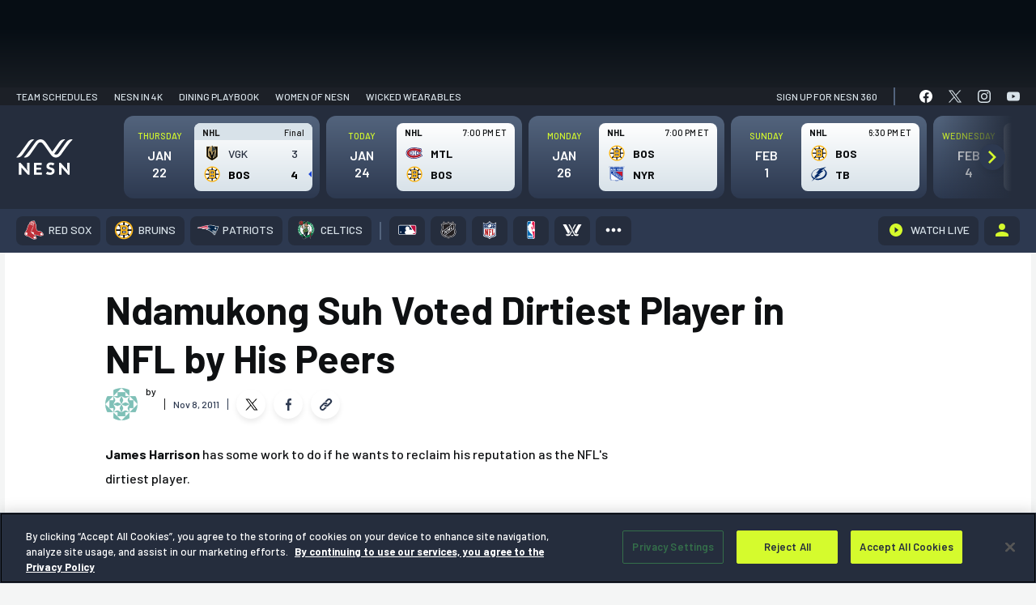

--- FILE ---
content_type: text/html; charset=UTF-8
request_url: https://nesn.com/2011/11/ndamukong-suh-voted-dirtiest-player-in-nfl-by-his-peers/
body_size: 100355
content:
<!DOCTYPE html>
<html lang="en-US" class="no-js">
	<head>
		<meta charset="UTF-8" />
		<meta name="viewport" content="width=device-width, initial-scale=1" />
		<meta name="theme-color" content="#1c1c1c" />
		<link rel="preconnect" href="https://fonts.googleapis.com">
		<link rel="preconnect" href="https://fonts.gstatic.com" crossorigin>
		
			<script>
			window.watchAdsReady = true;
			var googletag = googletag || {};
			googletag.cmd = googletag.cmd || [];
			</script>
			
<script>(function(html){html.className = html.className.replace(/\bno-js\b/,'js')})(document.documentElement);</script>
			<!-- OneTrust Cookies Consent Notice for nesn.com START -->
			<script src="https://cdn-ukwest.onetrust.com/scripttemplates/otSDKStub.js" data-language="en"  type="text/javascript" charset="UTF-8" data-domain-script="0199edcb-6186-7ce0-9bf6-61799cef0cf3" ></script>
					<script type="text/javascript">function OptanonWrapper() { }</script>
		<!-- OneTrust Cookies Consent Notice END -->
		<meta name='robots' content='index, follow, max-image-preview:large, max-snippet:-1, max-video-preview:-1' />
	<style>img:is([sizes="auto" i], [sizes^="auto," i]) { contain-intrinsic-size: 3000px 1500px }</style>
			<script>!function(s,a,e,v,n,t,z){if(s.saq)return;n=s.saq=function(){n.callMethod?n.callMethod.apply(n,arguments):n.queue.push(arguments)};if(!s._saq)s._saq=n;n.push=n;n.loaded=!0;n.version='1.0';n.queue=[];t=a.createElement(e);t.async=!0;t.src=v;z=a.getElementsByTagName(e)[0];z.parentNode.insertBefore(t,z)}(window,document,'script','https://tags.srv.stackadapt.com/events.js');saq('ts', 'xpAnDEOhu_zaKu_6Ekv3Ow');</script>
				<script type="application/javascript">
					!function(e,t,n,s,u,a){e.twq||(s=e.twq=function(){s.exe?s.exe.apply(s,arguments):s.queue.push(arguments);
					},s.version='1.1',s.queue=[],u=t.createElement(n),u.async=!0,u.src='//static.ads-twitter.com/uwt.js',
						a=t.getElementsByTagName(n)[0],a.parentNode.insertBefore(u,a))}(window,document,'script');
					// Insert Twitter Pixel ID and Standard Event data below
					twq('init','o976k');
					twq('track','PageView');
		</script>
				<!-- Google Tag Manager -->
		<script>
					window.dataLayer = window.dataLayer || [];
					(function(w,d,s,l,i){w[l]=w[l]||[];w[l].push({'gtm.start':
						new Date().getTime(),event:'gtm.js'});var f=d.getElementsByTagName(s)[0],
						j=d.createElement(s),dl=l!='dataLayer'?'&l='+l:'';j.async=true;j.src=
						'https://www.googletagmanager.com/gtm.js?id='+i+dl;f.parentNode.insertBefore(j,f);
					})(window,document,'script','dataLayer', 'GTM-P4LWZHH' );
		</script>
		<!-- End Google Tag Manager -->
				<script async src='https://www.googletagmanager.com/gtag/js?id=G-BYZ7GS18EX'></script>
			<script> window.dataLayer = window.dataLayer || [];

			function gtag() {
				dataLayer.push(arguments);
			}

			gtag('js', new Date());
			gtag('config', 'G-BYZ7GS18EX');

								gtag('event', 'Page Author', {
						'author': ''
					});
				  				// Custom events
				gtag('event', 'Article Team', {
					'article_team': ''
				});

				gtag('event', 'Article League', {
					'article_league': 'NFL'
				});
					</script>
		
	<!-- This site is optimized with the Yoast SEO Premium plugin v24.9 (Yoast SEO v26.8) - https://yoast.com/product/yoast-seo-premium-wordpress/ -->
	<title>Ndamukong Suh Voted Dirtiest Player in NFL by His Peers - NESN.com</title>
	<link rel="canonical" href="https://nesn.com/2011/11/ndamukong-suh-voted-dirtiest-player-in-nfl-by-his-peers/" />
	<meta property="og:locale" content="en_US" />
	<meta property="og:type" content="article" />
	<meta property="og:title" content="Ndamukong Suh Voted Dirtiest Player in NFL by His Peers - NESN.com" />
	<meta property="og:description" content="James Harrison has some work to do if he wants to reclaim his reputation as the NFL&#039;s dirtiest player. That&#039;s because Lions defensive tackle Ndamukong Suh has run away with the distinction, gaining four times as many votes as Harrison in a Sporting News NFL midseason player poll. Of the 111 players asked, 36 mentioned [&hellip;]" />
	<meta property="og:url" content="https://nesn.com/2011/11/ndamukong-suh-voted-dirtiest-player-in-nfl-by-his-peers/" />
	<meta property="og:site_name" content="NESN.com" />
	<meta property="article:published_time" content="2011-11-08T22:02:46+00:00" />
	<meta property="og:image" content="https://s47719.pcdn.co/wp-content/uploads/sites/5/2024/05/NESN-40-Years-Featured-Image.jpg" />
	<meta property="og:image:width" content="1920" />
	<meta property="og:image:height" content="1080" />
	<meta property="og:image:type" content="image/jpeg" />
	<meta name="twitter:card" content="summary_large_image" />
	<meta name="twitter:label1" content="Written by" />
	<meta name="twitter:data1" content="" />
	<meta name="twitter:label2" content="Est. reading time" />
	<meta name="twitter:data2" content="1 minute" />
	<script type="application/ld+json" class="yoast-schema-graph">{"@context":"https://schema.org","@graph":[{"@type":"Article","@id":"https://nesn.com/2011/11/ndamukong-suh-voted-dirtiest-player-in-nfl-by-his-peers/#article","isPartOf":{"@id":"https://nesn.com/2011/11/ndamukong-suh-voted-dirtiest-player-in-nfl-by-his-peers/"},"author":[],"headline":"Ndamukong Suh Voted Dirtiest Player in NFL by His Peers","datePublished":"2011-11-08T22:02:46+00:00","mainEntityOfPage":{"@id":"https://nesn.com/2011/11/ndamukong-suh-voted-dirtiest-player-in-nfl-by-his-peers/"},"wordCount":204,"commentCount":0,"publisher":{"@id":"https://nesn.com/#organization"},"inLanguage":"en-US","potentialAction":[{"@type":"CommentAction","name":"Comment","target":["https://nesn.com/2011/11/ndamukong-suh-voted-dirtiest-player-in-nfl-by-his-peers/#respond"]}]},{"@type":"WebPage","@id":"https://nesn.com/2011/11/ndamukong-suh-voted-dirtiest-player-in-nfl-by-his-peers/","url":"https://nesn.com/2011/11/ndamukong-suh-voted-dirtiest-player-in-nfl-by-his-peers/","name":"Ndamukong Suh Voted Dirtiest Player in NFL by His Peers - NESN.com","isPartOf":{"@id":"https://nesn.com/#website"},"datePublished":"2011-11-08T22:02:46+00:00","inLanguage":"en-US","potentialAction":[{"@type":"ReadAction","target":["https://nesn.com/2011/11/ndamukong-suh-voted-dirtiest-player-in-nfl-by-his-peers/"]}],"description":""},{"@type":"WebSite","@id":"https://nesn.com/#website","url":"https://nesn.com/","name":"NESN","description":"Sports News - Red Sox, Bruins, Patriots, Celtics","publisher":{"@id":"https://nesn.com/#organization"},"potentialAction":[{"@type":"SearchAction","target":{"@type":"EntryPoint","urlTemplate":"https://nesn.com/?s={search_term_string}"},"query-input":{"@type":"PropertyValueSpecification","valueRequired":true,"valueName":"search_term_string"}}],"inLanguage":"en-US"},{"@type":"Organization","@id":"https://nesn.com/#organization","name":"NESN","url":"https://nesn.com/","logo":{"@type":"ImageObject","inLanguage":"en-US","@id":"https://nesn.com/#/schema/logo/image/","url":"https://s47719.pcdn.co/wp-content/uploads/sites/5/2022/09/nesn-logo.png","contentUrl":"https://s47719.pcdn.co/wp-content/uploads/sites/5/2022/09/nesn-logo.png","width":319,"height":64,"caption":"NESN"},"image":{"@id":"https://nesn.com/#/schema/logo/image/"}},{"@type":"stnMeta","@id":"https://stnvideo.com","url":"https://stnvideo.com","name":"stnAdmin","stnMeta":{"h":"126","w":"224","cb":"9caef415d5","pageURL":"nesn.com/2011/11/ndamukong-suh-voted-dirtiest-player-in-nfl-by-his-peers/","site":"nesn","tags":"","category":"","postid":22801,"postType":"post","pageName":"Ndamukong Suh Voted Dirtiest Player in NFL by His Peers","pageauthor":"","amp":"false","environment":"production"}}]}</script>
	<!-- / Yoast SEO Premium plugin. -->


<link rel='dns-prefetch' href='//cdn.bitmovin.com' />
<link rel='dns-prefetch' href='//www.googletagservices.com' />
<link rel='dns-prefetch' href='//lngtd.com' />
<link rel='dns-prefetch' href='//apis.google.com' />
<link rel='dns-prefetch' href='//connect.facebook.net' />
<link rel='dns-prefetch' href='//platform.twitter.com' />
<link rel='dns-prefetch' href='//entitlement.auth.adobe.com' />
<link rel='dns-prefetch' href='//stats.wp.com' />
<link rel='dns-prefetch' href='//players.brightcove.net' />
<link href='https://fonts.gstatic.com' crossorigin rel='preconnect' />
<link rel="alternate" type="application/rss+xml" title="NESN.com &raquo; Feed" href="https://nesn.com/feed/" />
<link rel="alternate" type="application/rss+xml" title="NESN.com &raquo; Comments Feed" href="https://nesn.com/comments/feed/" />
<link rel="alternate" type="application/rss+xml" title="NESN.com &raquo; Ndamukong Suh Voted Dirtiest Player in NFL by His Peers Comments Feed" href="https://nesn.com/2011/11/ndamukong-suh-voted-dirtiest-player-in-nfl-by-his-peers/feed/" />
<link rel='stylesheet' id='wp-block-library-css' href='https://s47719.pcdn.co/wp-includes/css/dist/block-library/style.min.css?ver=6.7.4' type='text/css' media='all' />
<style id='co-authors-plus-coauthors-style-inline-css' type='text/css'>
.wp-block-co-authors-plus-coauthors.is-layout-flow [class*=wp-block-co-authors-plus]{display:inline}

</style>
<style id='co-authors-plus-avatar-style-inline-css' type='text/css'>
.wp-block-co-authors-plus-avatar :where(img){height:auto;max-width:100%;vertical-align:bottom}.wp-block-co-authors-plus-coauthors.is-layout-flow .wp-block-co-authors-plus-avatar :where(img){vertical-align:middle}.wp-block-co-authors-plus-avatar:is(.alignleft,.alignright){display:table}.wp-block-co-authors-plus-avatar.aligncenter{display:table;margin-inline:auto}

</style>
<style id='co-authors-plus-image-style-inline-css' type='text/css'>
.wp-block-co-authors-plus-image{margin-bottom:0}.wp-block-co-authors-plus-image :where(img){height:auto;max-width:100%;vertical-align:bottom}.wp-block-co-authors-plus-coauthors.is-layout-flow .wp-block-co-authors-plus-image :where(img){vertical-align:middle}.wp-block-co-authors-plus-image:is(.alignfull,.alignwide) :where(img){width:100%}.wp-block-co-authors-plus-image:is(.alignleft,.alignright){display:table}.wp-block-co-authors-plus-image.aligncenter{display:table;margin-inline:auto}

</style>
<style id='nesn-button-style-inline-css' type='text/css'>
.wp-block-nesn-button .nesn-block-button__link,.wp-block-nesn-button.is-style-primary-button .nesn-block-button__link{align-items:center;background-color:var(--wp--preset--color--button-blue);border:2px solid var(--wp--preset--color--button-blue);border-radius:4px;box-shadow:0 2px 8px rgba(11,71,140,.32);color:var(--wp--preset--color--white);cursor:pointer;display:inline-flex;font-family:var(--ff-heading);font-size:max(1pc,min(2.36vw,26px));font-weight:var(--wp--custom--font-weight--bold);justify-content:center;min-height:53px;min-width:215px;padding:0 2.8rem;text-decoration:none;transition:.4s ease-in-out}@media(max-width:500px){.wp-block-nesn-button .nesn-block-button__link,.wp-block-nesn-button.is-style-primary-button .nesn-block-button__link{width:100%}}.wp-block-nesn-button .nesn-block-button__link:active,.wp-block-nesn-button .nesn-block-button__link:hover{background-color:var(--wp--preset--color--button-blue-dark);border-color:var(--wp--preset--color--button-blue-dark);text-decoration:none}.wp-block-nesn-button{display:inline-block}.wp-block-nesn-button.is-style-secondary-button .nesn-block-button__link{background-color:transparent;border:2px solid var(--wp--preset--color--button-blue);box-shadow:none;color:var(--wp--preset--color--white);padding:0 1.5rem;transition:.4s ease-in-out}.wp-block-nesn-button.is-style-secondary-button .nesn-block-button__link:active,.wp-block-nesn-button.is-style-secondary-button .nesn-block-button__link:hover{background-color:transparent;border-color:var(--wp--preset--color--button-blue-dark);box-shadow:inset 0 0 0 1px var(--wp--preset--color--button-blue-dark)}.wp-block-nesn-button.is-style-text-link{padding:0}.wp-block-nesn-button.is-style-text-link .nesn-block-button__link{background-color:transparent;border:none;box-shadow:none;color:unset;font-size:max(14px,min(1.454545vw,16px));font-weight:var(--wp--custom--font-weight--normal);min-height:0;min-width:0;padding:0}@media(max-width:500px){.wp-block-nesn-button.is-style-text-link .nesn-block-button__link{width:auto}}.wp-block-nesn-button.is-style-text-link .nesn-block-button__link:active,.wp-block-nesn-button.is-style-text-link .nesn-block-button__link:hover{background-color:transparent;border:none;box-shadow:none;text-decoration:underline}.wp-block-nesn-button.is-style-underline-link .nesn-block-button__link{background-color:transparent;border:none;box-shadow:none;color:unset;font-size:max(14px,min(1.454545vw,16px));font-weight:var(--wp--custom--font-weight--normal);min-height:0;min-width:0;padding:0;position:relative}@media(max-width:500px){.wp-block-nesn-button.is-style-underline-link .nesn-block-button__link{width:auto}}.wp-block-nesn-button.is-style-underline-link .nesn-block-button__link:after{background-color:var(--wp--preset--color--button-blue);bottom:-4px;content:"";height:1px;left:0;position:absolute;transition:bottom .2s ease-out;width:100%}.wp-block-nesn-button.is-style-underline-link .nesn-block-button__link:active:after,.wp-block-nesn-button.is-style-underline-link .nesn-block-button__link:hover:after{bottom:0}.wp-block-nesn-button.is-style-long-button .nesn-block-button__link{font-family:var(--ff-heading);font-size:max(1pc,min(2.36vw,26px));min-height:53px;min-width:260px;padding:0 2.5rem}.wp-block-nesn-button.is-style-full-button .nesn-block-button__link{font-family:var(--ff-heading);width:100%}

</style>
<style id='nesn-buttons-style-inline-css' type='text/css'>
.wp-block-buttons.is-vertical{flex-direction:column}.wp-block-buttons.is-vertical>.wp-block-button:last-child{margin-bottom:0}.wp-block-buttons>.wp-block-button{display:inline-block;margin:0}.wp-block-buttons.is-content-justification-left{justify-content:flex-start}.wp-block-buttons.is-content-justification-left.is-vertical{align-items:flex-start}.wp-block-buttons.is-content-justification-center{justify-content:center}.wp-block-buttons.is-content-justification-center.is-vertical{align-items:center}.wp-block-buttons.is-content-justification-right{justify-content:flex-end}.wp-block-buttons.is-content-justification-right.is-vertical{align-items:flex-end}.wp-block-buttons.is-content-justification-space-between{justify-content:space-between}.wp-block-buttons.aligncenter{text-align:center}.wp-block-buttons:not(.is-content-justification-space-between,.is-content-justification-right,.is-content-justification-left,.is-content-justification-center) .wp-block-button.aligncenter{margin-left:auto;margin-right:auto;width:100%}.wp-block-button.aligncenter{text-align:center}

</style>
<style id='nesn-flexible-column-style-inline-css' type='text/css'>


</style>
<style id='nesn-flexible-columns-style-inline-css' type='text/css'>
.columns{--gap:var(--wp--custom--padding--small);--offset-50:10px;--offset-33:14px;--offset-25:15px;--offset-20:16px;--offset-16:17px;gap:var(--gap);margin-top:0;width:100%}.columns.gap--medium{--gap:30px;--offset-50:15px;--offset-33:20px;--offset-25:23px;--offset-20:24px;--offset-16:25px}.columns.gap--large{--gap:50px;--offset-50:25px;--offset-33:34px;--offset-25:38px;--offset-20:40px;--offset-16:42px}.columns .column{width:100%}.columns--flex{display:flex;flex-flow:row wrap;justify-content:center}@media(min-width:640px){.columns--flex.columns--2 .column,.columns--flex.columns--3 .column{width:calc(50% - var(--offset-50))}}@media(min-width:1024px){.columns--flex.columns--3 .column{width:calc(33.33% - var(--offset-33))}}@media(min-width:640px){.columns--flex.columns--4 .column{width:calc(50% - var(--offset-50))}}@media(min-width:1024px){.columns--flex.columns--4 .column{width:calc(25% - var(--offset-25))}}@media(min-width:640px){.columns--flex.columns--5 .column{width:calc(50% - var(--offset-50))}}@media(min-width:1024px){.columns--flex.columns--5 .column{width:calc(33.33% - var(--offset-33))}}@media(min-width:1200px){.columns--flex.columns--5 .column{width:calc(20% - var(--offset-20))}}@media(min-width:640px){.columns--flex.columns--6 .column{width:calc(50% - var(--offset-50))}}@media(min-width:1024px){.columns--flex.columns--6 .column{width:calc(33.33% - var(--offset-33))}}@media(min-width:1200px){.columns--flex.columns--6 .column{width:calc(16.66667% - var(--offset-16))}}.columns--grid{display:grid;grid-template-columns:1fr}@media(min-width:640px){.columns--grid.columns--2,.columns--grid.columns--3{grid-template-columns:repeat(2,1fr)}}@media(min-width:1024px){.columns--grid.columns--3{grid-template-columns:repeat(3,1fr)}}@media(min-width:640px){.columns--grid.columns--4{grid-template-columns:repeat(2,1fr)}}@media(min-width:1024px){.columns--grid.columns--4{grid-template-columns:repeat(4,1fr)}}@media(min-width:640px){.columns--grid.columns--5{grid-template-columns:repeat(2,1fr)}}@media(min-width:1024px){.columns--grid.columns--5{grid-template-columns:repeat(3,1fr)}}@media(min-width:1200px){.columns--grid.columns--5{grid-template-columns:repeat(5,1fr)}}@media(min-width:640px){.columns--grid.columns--6{grid-template-columns:repeat(2,1fr)}}@media(min-width:1024px){.columns--grid.columns--6{grid-template-columns:repeat(3,1fr)}}@media(min-width:1200px){.columns--grid.columns--6{grid-template-columns:repeat(6,1fr)}}

</style>
<style id='nesn-accordion-style-inline-css' type='text/css'>
.accordion{background-color:var(--wp--preset--color--ash-200);border-radius:8px;color:var(--wp--preset--color--text-black);margin-bottom:var(--wp--custom--spacing--medium)}.accordion:last-of-type{margin-bottom:0}.accordion__toggle{padding:var(--wp--custom--spacing--base);position:relative}.accordion__toggle h4{font-size:max(20px,min(2.55vw,28px));margin:0}.accordion .plus-minus{position:absolute;right:var(--wp--custom--spacing--base);top:50%;transform:translateY(-50%);z-index:500}.accordion__content{display:none;padding:var(--wp--custom--spacing--medium) var(--wp--custom--spacing--medium) var(--wp--custom--spacing--xlarge) var(--wp--custom--spacing--medium)}.accordion__content li,.accordion__content p{font-family:var(--ff-heading);font-size:max(16px,min(2vw,22px));line-height:1.5}.accordion__content li{padding-left:5px}.accordion__content li:before{height:10px!important;top:12px!important;width:10px!important}.accordion__content a{color:var(--wp--preset--color--button-blue);text-decoration:none}.accordion__content a:hover{text-decoration:underline}.accordion__content>:first-child{margin-top:0}.accordion__content>:last-child{margin-bottom:0}.visual-selection--style-b .accordion{background-color:var(--wp--preset--color--white);border-bottom:10px solid #f4f5f5;box-shadow:0 8px 24px rgba(0,0,0,.1)}.visual-selection--style-b .accordion .plus-minus:after,.visual-selection--style-b .accordion .plus-minus:before{background-color:var(--wp--preset--color--button-blue);width:4px}.visual-selection--style-b .accordion .plus-minus:before{left:50%;top:0;transform:translateX(-50%)}.visual-selection--style-b .accordion .plus-minus:after{top:50%;transform:translateY(-50%) rotate(90deg)}.visual-selection--style-b .accordion .plus-minus.expanded:before{transform:rotate(90deg)}

</style>
<link rel='stylesheet' id='nesn-availability-checker-style-css' href='https://s47719.pcdn.co/wp-content/plugins/nesn-blocks/child-blocks/availability-checker/build/style-index.css?ver=cbc41c4606b25968a2c5' type='text/css' media='all' />
<style id='nesn-card-style-inline-css' type='text/css'>
.wp-block-nesn-card.card{min-width:0!important}.card-callouts .wp-block-nesn-card.card{border:none!important;border-bottom:10px solid #f4f5f5!important;border-radius:8px;box-shadow:0 8px 24px rgba(0,0,0,.1);padding:var(--wp--custom--spacing--spacer)!important}.card-callouts .wp-block-nesn-card.card .card__inner>:first-child{margin-top:0}.card-callouts .wp-block-nesn-card.card .card__inner>:last-child{margin-bottom:0}.card-callouts .wp-block-nesn-card.card .card__media{margin:0 auto 5px;max-width:80px}.card-callouts .wp-block-nesn-card.card p{font-size:16px;margin:0 auto;max-width:280px}.card-callouts .wp-block-nesn-card.card p strong{font-weight:var(--wp--custom--font-weight--semibold)}

</style>
<style id='nesn-icon-list-item-style-inline-css' type='text/css'>
.icon-list__item{align-items:center;display:flex;margin-bottom:70px}@media(max-width:768px){.icon-list__item{margin-bottom:50px}}@media(max-width:500px){.icon-list__item{margin-bottom:30px}}.icon-list__item:last-of-type{margin-bottom:0}.icon-list__item .icon-list__item-icon{align-items:center;display:flex;margin-right:25px;width:75px}@media(max-width:500px){.icon-list__item .icon-list__item-icon{margin-right:15px;width:55px}}.icon-list__item .icon-list__item-text{align-items:center;display:inline-flex;font-family:var(--ff-heading);font-size:max(16px,min(2.36vw,26px));margin:0;padding-left:15px;width:calc(100% - 100px)}@media(max-width:500px){.icon-list__item .icon-list__item-text{width:calc(100% - 70px)}}

</style>
<style id='nesn-media-block-style-inline-css' type='text/css'>
.media-block figure{line-height:0}

</style>
<link rel='stylesheet' id='nesn-featured-articles-item-style-css' href='https://s47719.pcdn.co/wp-content/plugins/nesn-blocks/child-blocks/featured-articles-item/build/style-index.css?ver=74e3b660cfc58a8a3973' type='text/css' media='all' />
<style id='nesn-plus-minus-style-inline-css' type='text/css'>
.plus-minus{align-items:center;cursor:pointer;display:inline-flex;height:20px;justify-content:center;width:20px}.plus-minus:after,.plus-minus:before{background-color:var(--wp--preset--color--black);content:"";display:inline-block;height:20px;position:absolute;transition:transform .15s cubic-bezier(.645,.045,.355,1);width:3px}.plus-minus:before{left:50%;top:0;transform:translateX(-50%)}.plus-minus:after{top:50%;transform:translateY(-50%) rotate(90deg)}.plus-minus.expanded:before{transform:rotate(90deg)}

</style>
<style id='nesn-repeater-style-inline-css' type='text/css'>


</style>
<style id='nesn-slider-style-inline-css' type='text/css'>


</style>
<style id='nesn-accordions-style-inline-css' type='text/css'>


</style>
<link rel='stylesheet' id='nesn-alternating-feature-style-css' href='https://s47719.pcdn.co/wp-content/plugins/nesn-blocks/blocks/alternating-feature/build/style-index.css?ver=0.1.7' type='text/css' media='all' />
<style id='nesn-general-content-style-inline-css' type='text/css'>
.general-content{padding:clamp(50px,8vw,115px) 0}.faqs{color:var(--wp--preset--color--text-black);padding-bottom:50px}.faqs__heading{font-size:max(21px,min(3.28vw,36px));margin:0}.faqs ul{display:flex;flex-wrap:wrap;list-style-type:none;padding:0}.faqs ul li{align-items:center;display:flex;font-size:max(16px,min(2vw,22px));margin-bottom:var(--wp--custom--spacing--small);padding:0 var(--wp--custom--spacing--base) 0 var(--wp--custom--spacing--medium);position:relative;width:33.333%}@media(max-width:768px){.faqs ul li{width:50%}}@media(max-width:479px){.faqs ul li{width:100%}}.faqs ul li:before{background-color:var(--wp--preset--color--button-blue)!important;content:"";height:8px!important;left:0!important;position:absolute;top:50%!important;transform:translateY(-50%);width:8px!important}.faqs__buttons{margin-top:75px}@media(max-width:1024px){.faqs__buttons{margin-top:50px}}.faqs__buttons .is-style-text-link{margin-top:20px}.faqs__buttons .is-style-text-link a{font-size:max(1pc,min(2.181818vw,24px))!important}.more-questions{padding-top:30px!important}.more-questions p{font-family:var(--ff-heading);margin:0}.more-questions a{color:var(--wp--preset--color--button-blue);text-decoration:none}.more-questions a:hover{text-decoration:underline}.more-questions__text-links{margin-top:20px}.more-questions__text-links .is-style-text-link{padding:0 var(--wp--custom--spacing--large)}@media(max-width:550px){.more-questions__text-links .is-style-text-link{padding:0 var(--wp--custom--spacing--small)}}

</style>
<style id='nesn-featured-articles-style-inline-css' type='text/css'>
.featured-articles{border-bottom:1px solid var(--c-ash-200);margin:0 69px 32px!important;padding:0!important}.category .featured-articles{margin-left:0!important;margin-right:0!important;margin-top:1rem!important;padding:1rem!important}@media(max-width:599px){.category .featured-articles{margin-top:0!important;overflow:hidden}.featured-articles{margin:0 0 32px!important}}.featured-articles .featured-articles__heading-wrap{margin-bottom:16px;position:relative;z-index:2}.featured-articles .featured-articles__heading-wrap:after{background-color:var(--c-ash-200);content:"";display:inline-block;height:1px;left:0;margin-left:auto;position:absolute;top:calc(50% + 1px);width:100%;z-index:1}.featured-articles .featured-articles__heading-wrap>h1,.featured-articles .featured-articles__heading-wrap>h2,.featured-articles .featured-articles__heading-wrap>h3,.featured-articles .featured-articles__heading-wrap>h4,.featured-articles .featured-articles__heading-wrap>h5,.featured-articles .featured-articles__heading-wrap>h6{background-color:var(--c-true-white);color:var(--c-brand-bg-600);display:inline-block;font-size:12px!important;font-weight:var(--fw-heading-bold);line-height:1;padding-right:10px;position:relative;text-transform:uppercase;z-index:2}

</style>
<style id='nesn-icon-library-style-inline-css' type='text/css'>


</style>
<style id='nesn-icon-list-style-inline-css' type='text/css'>
.icon-list{color:var(--wp--preset--color--text-black);padding:clamp(50px,8vw,115px) 0}.icon-list__heading{font-size:max(21px,min(3.28vw,36px));margin:0}.icon-list__items{margin-top:55px}@media(max-width:1024px){.icon-list__items{margin-top:35px}}.icon-list__links{margin-top:50px}@media(max-width:1024px){.icon-list__links{margin-top:35px}}

</style>
<link rel='stylesheet' id='nesn-mlp-cards-style-css' href='https://s47719.pcdn.co/wp-content/plugins/nesn-blocks/blocks/mlp-cards/build/style-index.css?ver=1f932cc6812479a7a6ed' type='text/css' media='all' />
<style id='nesn-mlp-hero-block-style-inline-css' type='text/css'>
.mlp-hero--a .mlp-hero__cover{padding:0 0 65px}@media(max-width:900px){.mlp-hero--a .mlp-hero__cover{padding:clamp(30px,8vw,115px) 0}}.mlp-hero--a .mlp-hero__subscribe-bar{align-items:center;display:flex;justify-content:space-between;margin-bottom:125px;padding:22px 0 0}@media(max-width:900px){.mlp-hero--a .mlp-hero__subscribe-bar{display:none}}.mlp-hero--a .mlp-hero__subscribe-heading{color:var(--wp--preset--color--white);font-size:max(18px,min(2vw,22px));font-weight:700;font-weight:var(--fw-bold);margin:0}.mlp-hero--a .mlp-hero__nesn-logo{margin:0 auto;max-width:310px;width:100%}@media(max-width:500px){.mlp-hero--a .mlp-hero__nesn-logo{max-width:260px}}.mlp-hero--a .mlp-hero__nesn-logo figure,.mlp-hero--a .mlp-hero__nesn-logo img{max-width:310px;width:100%}@media(max-width:500px){.mlp-hero--a .mlp-hero__nesn-logo figure,.mlp-hero--a .mlp-hero__nesn-logo img{max-width:260px}}.mlp-hero--a .mlp-hero__heading-wrap{align-items:flex-end;display:flex;justify-content:center;margin-bottom:110px}@media(max-width:900px){.mlp-hero--a .mlp-hero__heading-wrap{flex-wrap:wrap;margin-bottom:30px}}.mlp-hero--a .mlp-hero__logo{align-items:flex-end;display:flex;position:relative;top:20px}@media(max-width:1200px){.mlp-hero--a .mlp-hero__logo{top:0}}@media(max-width:900px){.mlp-hero--a .mlp-hero__logo{margin:0 var(--wp--custom--spacing--base)}}@media(max-width:500px){.mlp-hero--a .mlp-hero__logo{margin:0 var(--wp--custom--spacing--small)}}.mlp-hero--a .mlp-hero__logo.logo--1{order:1}@media(max-width:900px){.mlp-hero--a .mlp-hero__logo.logo--1{order:2}}.mlp-hero--a .mlp-hero__logo.logo--2{order:3}.mlp-hero--a .mlp-hero__logo img{width:180px}@media(max-width:1200px){.mlp-hero--a .mlp-hero__logo img{width:150px}}@media(max-width:1024px){.mlp-hero--a .mlp-hero__logo img{width:130px}}@media(max-width:480px){.mlp-hero--a .mlp-hero__logo img{width:100px}}.mlp-hero--a .mlp-hero__content{max-width:700px;order:2;padding:0 20px;width:calc(100% - 240px)}@media(max-width:900px){.mlp-hero--a .mlp-hero__content{margin-bottom:var(--wp--custom--spacing--base);order:1;width:100%}}.mlp-hero--a .mlp-hero__heading{font-size:max(23px,min(4vw,44px));line-height:1.6;margin:0}.mlp-hero--a .mlp-hero__text{font-family:var(--ff-heading);font-size:max(16px,min(2.36vw,26px));margin:0 auto;max-width:640px}@media(max-width:900px){.mlp-hero--a .mlp-hero__text{max-width:500px}}.mlp-hero--a .mlp-hero__link.is-style-text-link{margin-top:15px}.mlp-hero--a .mlp-hero__link.is-style-text-link a{font-size:max(16px,min(2.36vw,24px))}

</style>
<style id='nesn-more-from-links-style-inline-css' type='text/css'>
.more-from{margin:0 69px 57px!important;position:relative}@media(max-width:599px){.more-from{margin:0 0 57px!important}}.more-from:after{background:linear-gradient(270deg,#d8e2e9,rgba(216,226,233,0));border-radius:0 0 8px 8px;content:"";display:block;height:30px;width:100%}.more-from__header{align-items:center;background-color:var(--c-brand-bg-900);background-image:url(/wp-content/plugins/nesn-blocks/blocks/more-from-links/build/images/repeating-n-desktop.3a8c399e.png);background-position:right 16px center;background-repeat:no-repeat;background-size:293px 23px;border-top-left-radius:var(--br-small);border-top-right-radius:var(--br-small);display:flex;height:33px;justify-content:flex-start;padding:0 20px;width:100%}@media(max-width:550px){.more-from__header{background-image:url(/wp-content/plugins/nesn-blocks/blocks/more-from-links/build/images/repeating-n-mobile.17fa3472.png);background-size:122px 23px}}@media(max-width:400px){.more-from__header{background-position:right 10px center;background-size:120px 21px;padding:0 10px}}.more-from__header h3{color:var(--c-true-white);display:inline-block;font-size:14px!important;font-weight:var(--fw-heading-bold);margin:0 8px 0 0;text-decoration:none!important;text-transform:uppercase}@media(max-width:550px){.more-from__header h3{font-size:13px}}.more-from__content{background-color:var(--c-brand-bg-100);padding:12px 16px 0}.more-from__link,.more-from__links{margin:0!important}.more-from__link{margin-bottom:18px!important}.more-from__link:last-of-type{margin-bottom:40px!important}.more-from__link a{font-size:16px!important;font-weight:var(--fw-heading-bold);line-height:1.5}.more-from__media{bottom:-25px;height:80px;left:50%;margin:0;position:absolute;transform:translateX(-50%);width:80px}

</style>
<link rel='stylesheet' id='mediaelement-css' href='https://s47719.pcdn.co/wp-includes/js/mediaelement/mediaelementplayer-legacy.min.css?ver=4.2.17' type='text/css' media='all' />
<link rel='stylesheet' id='wp-mediaelement-css' href='https://s47719.pcdn.co/wp-includes/js/mediaelement/wp-mediaelement.min.css?ver=6.7.4' type='text/css' media='all' />
<style id='jetpack-sharing-buttons-style-inline-css' type='text/css'>
.jetpack-sharing-buttons__services-list{display:flex;flex-direction:row;flex-wrap:wrap;gap:0;list-style-type:none;margin:5px;padding:0}.jetpack-sharing-buttons__services-list.has-small-icon-size{font-size:12px}.jetpack-sharing-buttons__services-list.has-normal-icon-size{font-size:16px}.jetpack-sharing-buttons__services-list.has-large-icon-size{font-size:24px}.jetpack-sharing-buttons__services-list.has-huge-icon-size{font-size:36px}@media print{.jetpack-sharing-buttons__services-list{display:none!important}}.editor-styles-wrapper .wp-block-jetpack-sharing-buttons{gap:0;padding-inline-start:0}ul.jetpack-sharing-buttons__services-list.has-background{padding:1.25em 2.375em}
</style>
<style id='global-styles-inline-css' type='text/css'>
:root{--wp--preset--aspect-ratio--square: 1;--wp--preset--aspect-ratio--4-3: 4/3;--wp--preset--aspect-ratio--3-4: 3/4;--wp--preset--aspect-ratio--3-2: 3/2;--wp--preset--aspect-ratio--2-3: 2/3;--wp--preset--aspect-ratio--16-9: 16/9;--wp--preset--aspect-ratio--9-16: 9/16;--wp--preset--color--black: #000000;--wp--preset--color--cyan-bluish-gray: #abb8c3;--wp--preset--color--white: #ffffff;--wp--preset--color--pale-pink: #f78da7;--wp--preset--color--vivid-red: #cf2e2e;--wp--preset--color--luminous-vivid-orange: #ff6900;--wp--preset--color--luminous-vivid-amber: #fcb900;--wp--preset--color--light-green-cyan: #7bdcb5;--wp--preset--color--vivid-green-cyan: #00d084;--wp--preset--color--pale-cyan-blue: #8ed1fc;--wp--preset--color--vivid-cyan-blue: #0693e3;--wp--preset--color--vivid-purple: #9b51e0;--wp--preset--color--navy: #132746;--wp--preset--color--lime: #d5fa2c;--wp--preset--color--cobalt: #1743d6;--wp--preset--color--button-blue: #2f80ed;--wp--preset--color--button-blue-dark: #0466db;--wp--preset--color--red-sox-red: #bd3039;--wp--preset--color--red-sox-navy: #0c2340;--wp--preset--color--bruins-gold: #f2b12f;--wp--preset--color--off-white: #f9f8f9;--wp--preset--color--bruins-black: #0b0b09;--wp--preset--color--text-black: #333333;--wp--preset--color--dark-grey: #565766;--wp--preset--color--medium-grey: #999999;--wp--preset--color--light-grey: #e3e9ef;--wp--preset--color--lightest-grey: #efefef;--wp--preset--color--ash-200: #eaecec;--wp--preset--gradient--vivid-cyan-blue-to-vivid-purple: linear-gradient(135deg,rgba(6,147,227,1) 0%,rgb(155,81,224) 100%);--wp--preset--gradient--light-green-cyan-to-vivid-green-cyan: linear-gradient(135deg,rgb(122,220,180) 0%,rgb(0,208,130) 100%);--wp--preset--gradient--luminous-vivid-amber-to-luminous-vivid-orange: linear-gradient(135deg,rgba(252,185,0,1) 0%,rgba(255,105,0,1) 100%);--wp--preset--gradient--luminous-vivid-orange-to-vivid-red: linear-gradient(135deg,rgba(255,105,0,1) 0%,rgb(207,46,46) 100%);--wp--preset--gradient--very-light-gray-to-cyan-bluish-gray: linear-gradient(135deg,rgb(238,238,238) 0%,rgb(169,184,195) 100%);--wp--preset--gradient--cool-to-warm-spectrum: linear-gradient(135deg,rgb(74,234,220) 0%,rgb(151,120,209) 20%,rgb(207,42,186) 40%,rgb(238,44,130) 60%,rgb(251,105,98) 80%,rgb(254,248,76) 100%);--wp--preset--gradient--blush-light-purple: linear-gradient(135deg,rgb(255,206,236) 0%,rgb(152,150,240) 100%);--wp--preset--gradient--blush-bordeaux: linear-gradient(135deg,rgb(254,205,165) 0%,rgb(254,45,45) 50%,rgb(107,0,62) 100%);--wp--preset--gradient--luminous-dusk: linear-gradient(135deg,rgb(255,203,112) 0%,rgb(199,81,192) 50%,rgb(65,88,208) 100%);--wp--preset--gradient--pale-ocean: linear-gradient(135deg,rgb(255,245,203) 0%,rgb(182,227,212) 50%,rgb(51,167,181) 100%);--wp--preset--gradient--electric-grass: linear-gradient(135deg,rgb(202,248,128) 0%,rgb(113,206,126) 100%);--wp--preset--gradient--midnight: linear-gradient(135deg,rgb(2,3,129) 0%,rgb(40,116,252) 100%);--wp--preset--font-size--small: 13px;--wp--preset--font-size--medium: 20px;--wp--preset--font-size--large: 36px;--wp--preset--font-size--x-large: 42px;--wp--preset--font-family--primary: Barlow, system-ui, 'Segoe UI', roboto, helvetica, arial, sans-serif;--wp--preset--font-family--secondary: 'Noto Serif', system-ui, 'Segoe UI', roboto, helvetica, arial, serif;--wp--preset--spacing--20: 0.44rem;--wp--preset--spacing--30: 0.67rem;--wp--preset--spacing--40: 1rem;--wp--preset--spacing--50: 1.5rem;--wp--preset--spacing--60: 2.25rem;--wp--preset--spacing--70: 3.38rem;--wp--preset--spacing--80: 5.06rem;--wp--preset--shadow--natural: 6px 6px 9px rgba(0, 0, 0, 0.2);--wp--preset--shadow--deep: 12px 12px 50px rgba(0, 0, 0, 0.4);--wp--preset--shadow--sharp: 6px 6px 0px rgba(0, 0, 0, 0.2);--wp--preset--shadow--outlined: 6px 6px 0px -3px rgba(255, 255, 255, 1), 6px 6px rgba(0, 0, 0, 1);--wp--preset--shadow--crisp: 6px 6px 0px rgba(0, 0, 0, 1);--wp--custom--transition--timing: 150ms;--wp--custom--transition--slides: cubic-bezier(0.645, 0.045, 0.355, 1);--wp--custom--transition--fades: cubic-bezier(0.455, 0.03, 0.515, 0.955);--wp--custom--transition--colors: cubic-bezier(0.455, 0.03, 0.515, 0.955);--wp--custom--font-size--xxxsmall: 10px;--wp--custom--font-size--xxsmall: 12px;--wp--custom--font-size--xsmall: 14px;--wp--custom--font-size--small: 16px;--wp--custom--font-size--base: 18px;--wp--custom--font-size--medium: 20px;--wp--custom--font-size--large: 28px;--wp--custom--font-size--xlarge: 32px;--wp--custom--font-size--xxlarge: 36px;--wp--custom--font-size--xxxlarge: 48px;--wp--custom--font-weight--thin: 300;--wp--custom--font-weight--normal: 400;--wp--custom--font-weight--semibold: 600;--wp--custom--font-weight--bold: 700;--wp--custom--font-weight--heavy: 800;--wp--custom--spacing--xxxsmall: 4px;--wp--custom--spacing--xxsmall: 8px;--wp--custom--spacing--xsmall: 10px;--wp--custom--spacing--spacer: 12px;--wp--custom--spacing--small: 16px;--wp--custom--spacing--base: 20px;--wp--custom--spacing--medium: 24px;--wp--custom--spacing--large: 32px;--wp--custom--spacing--xlarge: 40px;}.wp-block-heading{--wp--preset--color--navy: #132746;--wp--preset--color--lime: #d5fa2c;--wp--preset--color--cobalt: #1743d6;--wp--preset--color--button-blue: #2f80ed;--wp--preset--color--button-blue-dark: #0466db;--wp--preset--color--red-sox-red: #bd3039;--wp--preset--color--red-sox-navy: #0c2340;--wp--preset--color--bruins-gold: #f2b12f;--wp--preset--color--white: #ffffff;--wp--preset--color--off-white: #f9f8f9;--wp--preset--color--black: #000000;--wp--preset--color--bruins-black: #0b0b09;--wp--preset--color--text-black: #333333;--wp--preset--color--dark-grey: #565766;--wp--preset--color--medium-grey: #999999;--wp--preset--color--light-grey: #e3e9ef;--wp--preset--color--lightest-grey: #efefef;--wp--preset--color--ash-200: #eaecec;}p{--wp--preset--color--navy: #132746;--wp--preset--color--lime: #d5fa2c;--wp--preset--color--cobalt: #1743d6;--wp--preset--color--button-blue: #2f80ed;--wp--preset--color--button-blue-dark: #0466db;--wp--preset--color--red-sox-red: #bd3039;--wp--preset--color--red-sox-navy: #0c2340;--wp--preset--color--bruins-gold: #f2b12f;--wp--preset--color--white: #ffffff;--wp--preset--color--off-white: #f9f8f9;--wp--preset--color--black: #000000;--wp--preset--color--bruins-black: #0b0b09;--wp--preset--color--text-black: #333333;--wp--preset--color--dark-grey: #565766;--wp--preset--color--medium-grey: #999999;--wp--preset--color--light-grey: #e3e9ef;--wp--preset--color--lightest-grey: #efefef;--wp--preset--color--ash-200: #eaecec;}.wp-block-button__link{--wp--preset--color--navy: #132746;--wp--preset--color--lime: #d5fa2c;--wp--preset--color--cobalt: #1743d6;--wp--preset--color--button-blue: #2f80ed;--wp--preset--color--button-blue-dark: #0466db;--wp--preset--color--red-sox-red: #bd3039;--wp--preset--color--red-sox-navy: #0c2340;--wp--preset--color--bruins-gold: #f2b12f;--wp--preset--color--white: #ffffff;--wp--preset--color--black: #000000;--wp--preset--color--bruins-black: #0b0b09;--wp--preset--color--dark-grey: #565766;--wp--preset--color--medium-grey: #999999;--wp--preset--color--light-grey: #e3e9ef;--wp--preset--color--lightest-grey: #efefef;--wp--preset--color--ash-200: #eaecec;}:where(body) { margin: 0; }.wp-site-blocks > .alignleft { float: left; margin-right: 2em; }.wp-site-blocks > .alignright { float: right; margin-left: 2em; }.wp-site-blocks > .aligncenter { justify-content: center; margin-left: auto; margin-right: auto; }:where(.is-layout-flex){gap: 0.5em;}:where(.is-layout-grid){gap: 0.5em;}.is-layout-flow > .alignleft{float: left;margin-inline-start: 0;margin-inline-end: 2em;}.is-layout-flow > .alignright{float: right;margin-inline-start: 2em;margin-inline-end: 0;}.is-layout-flow > .aligncenter{margin-left: auto !important;margin-right: auto !important;}.is-layout-constrained > .alignleft{float: left;margin-inline-start: 0;margin-inline-end: 2em;}.is-layout-constrained > .alignright{float: right;margin-inline-start: 2em;margin-inline-end: 0;}.is-layout-constrained > .aligncenter{margin-left: auto !important;margin-right: auto !important;}.is-layout-constrained > :where(:not(.alignleft):not(.alignright):not(.alignfull)){margin-left: auto !important;margin-right: auto !important;}body .is-layout-flex{display: flex;}.is-layout-flex{flex-wrap: wrap;align-items: center;}.is-layout-flex > :is(*, div){margin: 0;}body .is-layout-grid{display: grid;}.is-layout-grid > :is(*, div){margin: 0;}body{padding-top: 0px;padding-right: 0px;padding-bottom: 0px;padding-left: 0px;}a:where(:not(.wp-element-button)){text-decoration: underline;}:root :where(.wp-element-button, .wp-block-button__link){background-color: #32373c;border-width: 0;color: #fff;font-family: inherit;font-size: inherit;line-height: inherit;padding: calc(0.667em + 2px) calc(1.333em + 2px);text-decoration: none;}.has-black-color{color: var(--wp--preset--color--black) !important;}.has-cyan-bluish-gray-color{color: var(--wp--preset--color--cyan-bluish-gray) !important;}.has-white-color{color: var(--wp--preset--color--white) !important;}.has-pale-pink-color{color: var(--wp--preset--color--pale-pink) !important;}.has-vivid-red-color{color: var(--wp--preset--color--vivid-red) !important;}.has-luminous-vivid-orange-color{color: var(--wp--preset--color--luminous-vivid-orange) !important;}.has-luminous-vivid-amber-color{color: var(--wp--preset--color--luminous-vivid-amber) !important;}.has-light-green-cyan-color{color: var(--wp--preset--color--light-green-cyan) !important;}.has-vivid-green-cyan-color{color: var(--wp--preset--color--vivid-green-cyan) !important;}.has-pale-cyan-blue-color{color: var(--wp--preset--color--pale-cyan-blue) !important;}.has-vivid-cyan-blue-color{color: var(--wp--preset--color--vivid-cyan-blue) !important;}.has-vivid-purple-color{color: var(--wp--preset--color--vivid-purple) !important;}.has-navy-color{color: var(--wp--preset--color--navy) !important;}.has-lime-color{color: var(--wp--preset--color--lime) !important;}.has-cobalt-color{color: var(--wp--preset--color--cobalt) !important;}.has-button-blue-color{color: var(--wp--preset--color--button-blue) !important;}.has-button-blue-dark-color{color: var(--wp--preset--color--button-blue-dark) !important;}.has-red-sox-red-color{color: var(--wp--preset--color--red-sox-red) !important;}.has-red-sox-navy-color{color: var(--wp--preset--color--red-sox-navy) !important;}.has-bruins-gold-color{color: var(--wp--preset--color--bruins-gold) !important;}.has-off-white-color{color: var(--wp--preset--color--off-white) !important;}.has-bruins-black-color{color: var(--wp--preset--color--bruins-black) !important;}.has-text-black-color{color: var(--wp--preset--color--text-black) !important;}.has-dark-grey-color{color: var(--wp--preset--color--dark-grey) !important;}.has-medium-grey-color{color: var(--wp--preset--color--medium-grey) !important;}.has-light-grey-color{color: var(--wp--preset--color--light-grey) !important;}.has-lightest-grey-color{color: var(--wp--preset--color--lightest-grey) !important;}.has-ash-200-color{color: var(--wp--preset--color--ash-200) !important;}.has-black-background-color{background-color: var(--wp--preset--color--black) !important;}.has-cyan-bluish-gray-background-color{background-color: var(--wp--preset--color--cyan-bluish-gray) !important;}.has-white-background-color{background-color: var(--wp--preset--color--white) !important;}.has-pale-pink-background-color{background-color: var(--wp--preset--color--pale-pink) !important;}.has-vivid-red-background-color{background-color: var(--wp--preset--color--vivid-red) !important;}.has-luminous-vivid-orange-background-color{background-color: var(--wp--preset--color--luminous-vivid-orange) !important;}.has-luminous-vivid-amber-background-color{background-color: var(--wp--preset--color--luminous-vivid-amber) !important;}.has-light-green-cyan-background-color{background-color: var(--wp--preset--color--light-green-cyan) !important;}.has-vivid-green-cyan-background-color{background-color: var(--wp--preset--color--vivid-green-cyan) !important;}.has-pale-cyan-blue-background-color{background-color: var(--wp--preset--color--pale-cyan-blue) !important;}.has-vivid-cyan-blue-background-color{background-color: var(--wp--preset--color--vivid-cyan-blue) !important;}.has-vivid-purple-background-color{background-color: var(--wp--preset--color--vivid-purple) !important;}.has-navy-background-color{background-color: var(--wp--preset--color--navy) !important;}.has-lime-background-color{background-color: var(--wp--preset--color--lime) !important;}.has-cobalt-background-color{background-color: var(--wp--preset--color--cobalt) !important;}.has-button-blue-background-color{background-color: var(--wp--preset--color--button-blue) !important;}.has-button-blue-dark-background-color{background-color: var(--wp--preset--color--button-blue-dark) !important;}.has-red-sox-red-background-color{background-color: var(--wp--preset--color--red-sox-red) !important;}.has-red-sox-navy-background-color{background-color: var(--wp--preset--color--red-sox-navy) !important;}.has-bruins-gold-background-color{background-color: var(--wp--preset--color--bruins-gold) !important;}.has-off-white-background-color{background-color: var(--wp--preset--color--off-white) !important;}.has-bruins-black-background-color{background-color: var(--wp--preset--color--bruins-black) !important;}.has-text-black-background-color{background-color: var(--wp--preset--color--text-black) !important;}.has-dark-grey-background-color{background-color: var(--wp--preset--color--dark-grey) !important;}.has-medium-grey-background-color{background-color: var(--wp--preset--color--medium-grey) !important;}.has-light-grey-background-color{background-color: var(--wp--preset--color--light-grey) !important;}.has-lightest-grey-background-color{background-color: var(--wp--preset--color--lightest-grey) !important;}.has-ash-200-background-color{background-color: var(--wp--preset--color--ash-200) !important;}.has-black-border-color{border-color: var(--wp--preset--color--black) !important;}.has-cyan-bluish-gray-border-color{border-color: var(--wp--preset--color--cyan-bluish-gray) !important;}.has-white-border-color{border-color: var(--wp--preset--color--white) !important;}.has-pale-pink-border-color{border-color: var(--wp--preset--color--pale-pink) !important;}.has-vivid-red-border-color{border-color: var(--wp--preset--color--vivid-red) !important;}.has-luminous-vivid-orange-border-color{border-color: var(--wp--preset--color--luminous-vivid-orange) !important;}.has-luminous-vivid-amber-border-color{border-color: var(--wp--preset--color--luminous-vivid-amber) !important;}.has-light-green-cyan-border-color{border-color: var(--wp--preset--color--light-green-cyan) !important;}.has-vivid-green-cyan-border-color{border-color: var(--wp--preset--color--vivid-green-cyan) !important;}.has-pale-cyan-blue-border-color{border-color: var(--wp--preset--color--pale-cyan-blue) !important;}.has-vivid-cyan-blue-border-color{border-color: var(--wp--preset--color--vivid-cyan-blue) !important;}.has-vivid-purple-border-color{border-color: var(--wp--preset--color--vivid-purple) !important;}.has-navy-border-color{border-color: var(--wp--preset--color--navy) !important;}.has-lime-border-color{border-color: var(--wp--preset--color--lime) !important;}.has-cobalt-border-color{border-color: var(--wp--preset--color--cobalt) !important;}.has-button-blue-border-color{border-color: var(--wp--preset--color--button-blue) !important;}.has-button-blue-dark-border-color{border-color: var(--wp--preset--color--button-blue-dark) !important;}.has-red-sox-red-border-color{border-color: var(--wp--preset--color--red-sox-red) !important;}.has-red-sox-navy-border-color{border-color: var(--wp--preset--color--red-sox-navy) !important;}.has-bruins-gold-border-color{border-color: var(--wp--preset--color--bruins-gold) !important;}.has-off-white-border-color{border-color: var(--wp--preset--color--off-white) !important;}.has-bruins-black-border-color{border-color: var(--wp--preset--color--bruins-black) !important;}.has-text-black-border-color{border-color: var(--wp--preset--color--text-black) !important;}.has-dark-grey-border-color{border-color: var(--wp--preset--color--dark-grey) !important;}.has-medium-grey-border-color{border-color: var(--wp--preset--color--medium-grey) !important;}.has-light-grey-border-color{border-color: var(--wp--preset--color--light-grey) !important;}.has-lightest-grey-border-color{border-color: var(--wp--preset--color--lightest-grey) !important;}.has-ash-200-border-color{border-color: var(--wp--preset--color--ash-200) !important;}.has-vivid-cyan-blue-to-vivid-purple-gradient-background{background: var(--wp--preset--gradient--vivid-cyan-blue-to-vivid-purple) !important;}.has-light-green-cyan-to-vivid-green-cyan-gradient-background{background: var(--wp--preset--gradient--light-green-cyan-to-vivid-green-cyan) !important;}.has-luminous-vivid-amber-to-luminous-vivid-orange-gradient-background{background: var(--wp--preset--gradient--luminous-vivid-amber-to-luminous-vivid-orange) !important;}.has-luminous-vivid-orange-to-vivid-red-gradient-background{background: var(--wp--preset--gradient--luminous-vivid-orange-to-vivid-red) !important;}.has-very-light-gray-to-cyan-bluish-gray-gradient-background{background: var(--wp--preset--gradient--very-light-gray-to-cyan-bluish-gray) !important;}.has-cool-to-warm-spectrum-gradient-background{background: var(--wp--preset--gradient--cool-to-warm-spectrum) !important;}.has-blush-light-purple-gradient-background{background: var(--wp--preset--gradient--blush-light-purple) !important;}.has-blush-bordeaux-gradient-background{background: var(--wp--preset--gradient--blush-bordeaux) !important;}.has-luminous-dusk-gradient-background{background: var(--wp--preset--gradient--luminous-dusk) !important;}.has-pale-ocean-gradient-background{background: var(--wp--preset--gradient--pale-ocean) !important;}.has-electric-grass-gradient-background{background: var(--wp--preset--gradient--electric-grass) !important;}.has-midnight-gradient-background{background: var(--wp--preset--gradient--midnight) !important;}.has-small-font-size{font-size: var(--wp--preset--font-size--small) !important;}.has-medium-font-size{font-size: var(--wp--preset--font-size--medium) !important;}.has-large-font-size{font-size: var(--wp--preset--font-size--large) !important;}.has-x-large-font-size{font-size: var(--wp--preset--font-size--x-large) !important;}.has-primary-font-family{font-family: var(--wp--preset--font-family--primary) !important;}.has-secondary-font-family{font-family: var(--wp--preset--font-family--secondary) !important;}.wp-block-heading.has-navy-color{color: var(--wp--preset--color--navy) !important;}.wp-block-heading.has-lime-color{color: var(--wp--preset--color--lime) !important;}.wp-block-heading.has-cobalt-color{color: var(--wp--preset--color--cobalt) !important;}.wp-block-heading.has-button-blue-color{color: var(--wp--preset--color--button-blue) !important;}.wp-block-heading.has-button-blue-dark-color{color: var(--wp--preset--color--button-blue-dark) !important;}.wp-block-heading.has-red-sox-red-color{color: var(--wp--preset--color--red-sox-red) !important;}.wp-block-heading.has-red-sox-navy-color{color: var(--wp--preset--color--red-sox-navy) !important;}.wp-block-heading.has-bruins-gold-color{color: var(--wp--preset--color--bruins-gold) !important;}.wp-block-heading.has-white-color{color: var(--wp--preset--color--white) !important;}.wp-block-heading.has-off-white-color{color: var(--wp--preset--color--off-white) !important;}.wp-block-heading.has-black-color{color: var(--wp--preset--color--black) !important;}.wp-block-heading.has-bruins-black-color{color: var(--wp--preset--color--bruins-black) !important;}.wp-block-heading.has-text-black-color{color: var(--wp--preset--color--text-black) !important;}.wp-block-heading.has-dark-grey-color{color: var(--wp--preset--color--dark-grey) !important;}.wp-block-heading.has-medium-grey-color{color: var(--wp--preset--color--medium-grey) !important;}.wp-block-heading.has-light-grey-color{color: var(--wp--preset--color--light-grey) !important;}.wp-block-heading.has-lightest-grey-color{color: var(--wp--preset--color--lightest-grey) !important;}.wp-block-heading.has-ash-200-color{color: var(--wp--preset--color--ash-200) !important;}.wp-block-heading.has-navy-background-color{background-color: var(--wp--preset--color--navy) !important;}.wp-block-heading.has-lime-background-color{background-color: var(--wp--preset--color--lime) !important;}.wp-block-heading.has-cobalt-background-color{background-color: var(--wp--preset--color--cobalt) !important;}.wp-block-heading.has-button-blue-background-color{background-color: var(--wp--preset--color--button-blue) !important;}.wp-block-heading.has-button-blue-dark-background-color{background-color: var(--wp--preset--color--button-blue-dark) !important;}.wp-block-heading.has-red-sox-red-background-color{background-color: var(--wp--preset--color--red-sox-red) !important;}.wp-block-heading.has-red-sox-navy-background-color{background-color: var(--wp--preset--color--red-sox-navy) !important;}.wp-block-heading.has-bruins-gold-background-color{background-color: var(--wp--preset--color--bruins-gold) !important;}.wp-block-heading.has-white-background-color{background-color: var(--wp--preset--color--white) !important;}.wp-block-heading.has-off-white-background-color{background-color: var(--wp--preset--color--off-white) !important;}.wp-block-heading.has-black-background-color{background-color: var(--wp--preset--color--black) !important;}.wp-block-heading.has-bruins-black-background-color{background-color: var(--wp--preset--color--bruins-black) !important;}.wp-block-heading.has-text-black-background-color{background-color: var(--wp--preset--color--text-black) !important;}.wp-block-heading.has-dark-grey-background-color{background-color: var(--wp--preset--color--dark-grey) !important;}.wp-block-heading.has-medium-grey-background-color{background-color: var(--wp--preset--color--medium-grey) !important;}.wp-block-heading.has-light-grey-background-color{background-color: var(--wp--preset--color--light-grey) !important;}.wp-block-heading.has-lightest-grey-background-color{background-color: var(--wp--preset--color--lightest-grey) !important;}.wp-block-heading.has-ash-200-background-color{background-color: var(--wp--preset--color--ash-200) !important;}.wp-block-heading.has-navy-border-color{border-color: var(--wp--preset--color--navy) !important;}.wp-block-heading.has-lime-border-color{border-color: var(--wp--preset--color--lime) !important;}.wp-block-heading.has-cobalt-border-color{border-color: var(--wp--preset--color--cobalt) !important;}.wp-block-heading.has-button-blue-border-color{border-color: var(--wp--preset--color--button-blue) !important;}.wp-block-heading.has-button-blue-dark-border-color{border-color: var(--wp--preset--color--button-blue-dark) !important;}.wp-block-heading.has-red-sox-red-border-color{border-color: var(--wp--preset--color--red-sox-red) !important;}.wp-block-heading.has-red-sox-navy-border-color{border-color: var(--wp--preset--color--red-sox-navy) !important;}.wp-block-heading.has-bruins-gold-border-color{border-color: var(--wp--preset--color--bruins-gold) !important;}.wp-block-heading.has-white-border-color{border-color: var(--wp--preset--color--white) !important;}.wp-block-heading.has-off-white-border-color{border-color: var(--wp--preset--color--off-white) !important;}.wp-block-heading.has-black-border-color{border-color: var(--wp--preset--color--black) !important;}.wp-block-heading.has-bruins-black-border-color{border-color: var(--wp--preset--color--bruins-black) !important;}.wp-block-heading.has-text-black-border-color{border-color: var(--wp--preset--color--text-black) !important;}.wp-block-heading.has-dark-grey-border-color{border-color: var(--wp--preset--color--dark-grey) !important;}.wp-block-heading.has-medium-grey-border-color{border-color: var(--wp--preset--color--medium-grey) !important;}.wp-block-heading.has-light-grey-border-color{border-color: var(--wp--preset--color--light-grey) !important;}.wp-block-heading.has-lightest-grey-border-color{border-color: var(--wp--preset--color--lightest-grey) !important;}.wp-block-heading.has-ash-200-border-color{border-color: var(--wp--preset--color--ash-200) !important;}p.has-navy-color{color: var(--wp--preset--color--navy) !important;}p.has-lime-color{color: var(--wp--preset--color--lime) !important;}p.has-cobalt-color{color: var(--wp--preset--color--cobalt) !important;}p.has-button-blue-color{color: var(--wp--preset--color--button-blue) !important;}p.has-button-blue-dark-color{color: var(--wp--preset--color--button-blue-dark) !important;}p.has-red-sox-red-color{color: var(--wp--preset--color--red-sox-red) !important;}p.has-red-sox-navy-color{color: var(--wp--preset--color--red-sox-navy) !important;}p.has-bruins-gold-color{color: var(--wp--preset--color--bruins-gold) !important;}p.has-white-color{color: var(--wp--preset--color--white) !important;}p.has-off-white-color{color: var(--wp--preset--color--off-white) !important;}p.has-black-color{color: var(--wp--preset--color--black) !important;}p.has-bruins-black-color{color: var(--wp--preset--color--bruins-black) !important;}p.has-text-black-color{color: var(--wp--preset--color--text-black) !important;}p.has-dark-grey-color{color: var(--wp--preset--color--dark-grey) !important;}p.has-medium-grey-color{color: var(--wp--preset--color--medium-grey) !important;}p.has-light-grey-color{color: var(--wp--preset--color--light-grey) !important;}p.has-lightest-grey-color{color: var(--wp--preset--color--lightest-grey) !important;}p.has-ash-200-color{color: var(--wp--preset--color--ash-200) !important;}p.has-navy-background-color{background-color: var(--wp--preset--color--navy) !important;}p.has-lime-background-color{background-color: var(--wp--preset--color--lime) !important;}p.has-cobalt-background-color{background-color: var(--wp--preset--color--cobalt) !important;}p.has-button-blue-background-color{background-color: var(--wp--preset--color--button-blue) !important;}p.has-button-blue-dark-background-color{background-color: var(--wp--preset--color--button-blue-dark) !important;}p.has-red-sox-red-background-color{background-color: var(--wp--preset--color--red-sox-red) !important;}p.has-red-sox-navy-background-color{background-color: var(--wp--preset--color--red-sox-navy) !important;}p.has-bruins-gold-background-color{background-color: var(--wp--preset--color--bruins-gold) !important;}p.has-white-background-color{background-color: var(--wp--preset--color--white) !important;}p.has-off-white-background-color{background-color: var(--wp--preset--color--off-white) !important;}p.has-black-background-color{background-color: var(--wp--preset--color--black) !important;}p.has-bruins-black-background-color{background-color: var(--wp--preset--color--bruins-black) !important;}p.has-text-black-background-color{background-color: var(--wp--preset--color--text-black) !important;}p.has-dark-grey-background-color{background-color: var(--wp--preset--color--dark-grey) !important;}p.has-medium-grey-background-color{background-color: var(--wp--preset--color--medium-grey) !important;}p.has-light-grey-background-color{background-color: var(--wp--preset--color--light-grey) !important;}p.has-lightest-grey-background-color{background-color: var(--wp--preset--color--lightest-grey) !important;}p.has-ash-200-background-color{background-color: var(--wp--preset--color--ash-200) !important;}p.has-navy-border-color{border-color: var(--wp--preset--color--navy) !important;}p.has-lime-border-color{border-color: var(--wp--preset--color--lime) !important;}p.has-cobalt-border-color{border-color: var(--wp--preset--color--cobalt) !important;}p.has-button-blue-border-color{border-color: var(--wp--preset--color--button-blue) !important;}p.has-button-blue-dark-border-color{border-color: var(--wp--preset--color--button-blue-dark) !important;}p.has-red-sox-red-border-color{border-color: var(--wp--preset--color--red-sox-red) !important;}p.has-red-sox-navy-border-color{border-color: var(--wp--preset--color--red-sox-navy) !important;}p.has-bruins-gold-border-color{border-color: var(--wp--preset--color--bruins-gold) !important;}p.has-white-border-color{border-color: var(--wp--preset--color--white) !important;}p.has-off-white-border-color{border-color: var(--wp--preset--color--off-white) !important;}p.has-black-border-color{border-color: var(--wp--preset--color--black) !important;}p.has-bruins-black-border-color{border-color: var(--wp--preset--color--bruins-black) !important;}p.has-text-black-border-color{border-color: var(--wp--preset--color--text-black) !important;}p.has-dark-grey-border-color{border-color: var(--wp--preset--color--dark-grey) !important;}p.has-medium-grey-border-color{border-color: var(--wp--preset--color--medium-grey) !important;}p.has-light-grey-border-color{border-color: var(--wp--preset--color--light-grey) !important;}p.has-lightest-grey-border-color{border-color: var(--wp--preset--color--lightest-grey) !important;}p.has-ash-200-border-color{border-color: var(--wp--preset--color--ash-200) !important;}.wp-block-button__link.has-navy-color{color: var(--wp--preset--color--navy) !important;}.wp-block-button__link.has-lime-color{color: var(--wp--preset--color--lime) !important;}.wp-block-button__link.has-cobalt-color{color: var(--wp--preset--color--cobalt) !important;}.wp-block-button__link.has-button-blue-color{color: var(--wp--preset--color--button-blue) !important;}.wp-block-button__link.has-button-blue-dark-color{color: var(--wp--preset--color--button-blue-dark) !important;}.wp-block-button__link.has-red-sox-red-color{color: var(--wp--preset--color--red-sox-red) !important;}.wp-block-button__link.has-red-sox-navy-color{color: var(--wp--preset--color--red-sox-navy) !important;}.wp-block-button__link.has-bruins-gold-color{color: var(--wp--preset--color--bruins-gold) !important;}.wp-block-button__link.has-white-color{color: var(--wp--preset--color--white) !important;}.wp-block-button__link.has-black-color{color: var(--wp--preset--color--black) !important;}.wp-block-button__link.has-bruins-black-color{color: var(--wp--preset--color--bruins-black) !important;}.wp-block-button__link.has-dark-grey-color{color: var(--wp--preset--color--dark-grey) !important;}.wp-block-button__link.has-medium-grey-color{color: var(--wp--preset--color--medium-grey) !important;}.wp-block-button__link.has-light-grey-color{color: var(--wp--preset--color--light-grey) !important;}.wp-block-button__link.has-lightest-grey-color{color: var(--wp--preset--color--lightest-grey) !important;}.wp-block-button__link.has-ash-200-color{color: var(--wp--preset--color--ash-200) !important;}.wp-block-button__link.has-navy-background-color{background-color: var(--wp--preset--color--navy) !important;}.wp-block-button__link.has-lime-background-color{background-color: var(--wp--preset--color--lime) !important;}.wp-block-button__link.has-cobalt-background-color{background-color: var(--wp--preset--color--cobalt) !important;}.wp-block-button__link.has-button-blue-background-color{background-color: var(--wp--preset--color--button-blue) !important;}.wp-block-button__link.has-button-blue-dark-background-color{background-color: var(--wp--preset--color--button-blue-dark) !important;}.wp-block-button__link.has-red-sox-red-background-color{background-color: var(--wp--preset--color--red-sox-red) !important;}.wp-block-button__link.has-red-sox-navy-background-color{background-color: var(--wp--preset--color--red-sox-navy) !important;}.wp-block-button__link.has-bruins-gold-background-color{background-color: var(--wp--preset--color--bruins-gold) !important;}.wp-block-button__link.has-white-background-color{background-color: var(--wp--preset--color--white) !important;}.wp-block-button__link.has-black-background-color{background-color: var(--wp--preset--color--black) !important;}.wp-block-button__link.has-bruins-black-background-color{background-color: var(--wp--preset--color--bruins-black) !important;}.wp-block-button__link.has-dark-grey-background-color{background-color: var(--wp--preset--color--dark-grey) !important;}.wp-block-button__link.has-medium-grey-background-color{background-color: var(--wp--preset--color--medium-grey) !important;}.wp-block-button__link.has-light-grey-background-color{background-color: var(--wp--preset--color--light-grey) !important;}.wp-block-button__link.has-lightest-grey-background-color{background-color: var(--wp--preset--color--lightest-grey) !important;}.wp-block-button__link.has-ash-200-background-color{background-color: var(--wp--preset--color--ash-200) !important;}.wp-block-button__link.has-navy-border-color{border-color: var(--wp--preset--color--navy) !important;}.wp-block-button__link.has-lime-border-color{border-color: var(--wp--preset--color--lime) !important;}.wp-block-button__link.has-cobalt-border-color{border-color: var(--wp--preset--color--cobalt) !important;}.wp-block-button__link.has-button-blue-border-color{border-color: var(--wp--preset--color--button-blue) !important;}.wp-block-button__link.has-button-blue-dark-border-color{border-color: var(--wp--preset--color--button-blue-dark) !important;}.wp-block-button__link.has-red-sox-red-border-color{border-color: var(--wp--preset--color--red-sox-red) !important;}.wp-block-button__link.has-red-sox-navy-border-color{border-color: var(--wp--preset--color--red-sox-navy) !important;}.wp-block-button__link.has-bruins-gold-border-color{border-color: var(--wp--preset--color--bruins-gold) !important;}.wp-block-button__link.has-white-border-color{border-color: var(--wp--preset--color--white) !important;}.wp-block-button__link.has-black-border-color{border-color: var(--wp--preset--color--black) !important;}.wp-block-button__link.has-bruins-black-border-color{border-color: var(--wp--preset--color--bruins-black) !important;}.wp-block-button__link.has-dark-grey-border-color{border-color: var(--wp--preset--color--dark-grey) !important;}.wp-block-button__link.has-medium-grey-border-color{border-color: var(--wp--preset--color--medium-grey) !important;}.wp-block-button__link.has-light-grey-border-color{border-color: var(--wp--preset--color--light-grey) !important;}.wp-block-button__link.has-lightest-grey-border-color{border-color: var(--wp--preset--color--lightest-grey) !important;}.wp-block-button__link.has-ash-200-border-color{border-color: var(--wp--preset--color--ash-200) !important;}
:where(.wp-block-post-template.is-layout-flex){gap: 1.25em;}:where(.wp-block-post-template.is-layout-grid){gap: 1.25em;}
:where(.wp-block-columns.is-layout-flex){gap: 2em;}:where(.wp-block-columns.is-layout-grid){gap: 2em;}
:root :where(.wp-block-pullquote){font-size: 1.5em;line-height: 1.6;}
</style>
<link rel='stylesheet' id='frontend-styles-css' href='https://s47719.pcdn.co/wp-content/plugins/nesn-blocks/dist/css/frontend-styles.css?ver=74.0.202601141438' type='text/css' media='all' />
<link rel='stylesheet' id='shared-styles-css' href='https://s47719.pcdn.co/wp-content/plugins/nesn-blocks/dist/css/shared-styles.css?ver=74.0.202601141438' type='text/css' media='all' />
<link rel='stylesheet' id='wp_mailjet_form_builder_widget-widget-front-styles-css' href='https://s47719.pcdn.co/wp-content/plugins/mailjet-for-wordpress/src/widgetformbuilder/css/front-widget.css?ver=6.1.6' type='text/css' media='all' />
<link rel='stylesheet' id='brightcove-pip-css-css' href='https://players.brightcove.net/videojs-pip/1/videojs-pip.css?ver=2.8.8' type='text/css' media='all' />
<link rel='stylesheet' id='brightcove-playlist-css' href='https://s47719.pcdn.co/wp-content/plugins/brightcove-video-connect/assets/css/brightcove_playlist.min.css?ver=2.8.8' type='text/css' media='all' />
<link rel='stylesheet' id='arsenal-shared-css' href='https://s47719.pcdn.co/wp-content/themes/arsenal/dist/css/shared-styles.css?ver=74.0.20260114143827' type='text/css' media='all' />
<link rel='stylesheet' id='arsenal-frontend-css' href='https://s47719.pcdn.co/wp-content/themes/arsenal/dist/css/frontend-styles.css?ver=74.0.20260114143827' type='text/css' media='all' />
<link rel='stylesheet' id='nesn-v1-css' href='https://s47719.pcdn.co/wp-content/themes/nesn-child/dist/css/style.css?ver=74.0.20260114143927' type='text/css' media='all' />
<script type="text/javascript" src="https://s47719.pcdn.co/wp-includes/js/jquery/jquery.min.js?ver=3.7.1" id="jquery-core-js"></script>
<script type="text/javascript" src="https://s47719.pcdn.co/wp-includes/js/jquery/jquery-migrate.min.js?ver=3.4.1" id="jquery-migrate-js"></script>
<script type="text/javascript" src="https://cdn.bitmovin.com/player/web/8/bitmovinplayer-ui.js?ver=74.0.20260114143927" id="nesn-bitmovin-ui-js"></script>
<script type="text/javascript" src="https://www.googletagservices.com/tag/js/gpt.js?ver=74.0.20260114143827" id="arsenal-gpt-js"></script>
<script type="text/javascript" src="https://platform.twitter.com/widgets.js?ver=74.0.20260114143927" id="nesn-twitter-js" async></script>
<link rel="https://api.w.org/" href="https://nesn.com/wp-json/" /><link rel="alternate" title="JSON" type="application/json" href="https://nesn.com/wp-json/wp/v2/posts/22801" /><link rel='shortlink' href='https://wp.me/pch2rN-5VL' />
<link rel="alternate" title="oEmbed (JSON)" type="application/json+oembed" href="https://nesn.com/wp-json/oembed/1.0/embed?url=https%3A%2F%2Fnesn.com%2F2011%2F11%2Fndamukong-suh-voted-dirtiest-player-in-nfl-by-his-peers%2F" />
<link rel="alternate" title="oEmbed (XML)" type="text/xml+oembed" href="https://nesn.com/wp-json/oembed/1.0/embed?url=https%3A%2F%2Fnesn.com%2F2011%2F11%2Fndamukong-suh-voted-dirtiest-player-in-nfl-by-his-peers%2F&#038;format=xml" />
		<script type="text/javascript">
			window._taboola = window._taboola || [];
			_taboola.push({article:'auto'});
			!function (e, f, u, i) {
			if (!document.getElementById(i)){
				e.async = 1;
				e.src = u;
				e.id = i;
				f.parentNode.insertBefore(e, f);
			}
			}(document.createElement('script'),
			document.getElementsByTagName('script')[0],
			'//cdn.taboola.com/libtrc/nesn-publisher/loader.js',
			'tb_loader_script');
			if(window.performance && typeof window.performance.mark == 'function')
			{window.performance.mark('tbl_ic');}
		</script>
				<script type="text/javascript">
			window.digitalData = {"page":{"pageInfo":{"pageName":"Ndamukong Suh Voted Dirtiest Player in NFL by His Peers - NESN.com","pageId":"22801"},"category":{"siteName":"nesn","siteSection":"","siteSection1":"Ndamukong Suh Voted Dirtiest Player in NFL by His Peers - NESN.com"},"attributes":{"pageTitle":"Ndamukong Suh Voted Dirtiest Player in NFL by His Peers - NESN.com","pageQueryString":"nesn.com\/2011\/11\/ndamukong-suh-voted-dirtiest-player-in-nfl-by-his-peers\/","pageTags":""},"content":{"category":"","Type":"POST","author":"","publishDate":"2011-11-08 17:02:46","featured":"","typesTax":"","team":"","league":"NFL"}}};
			window.pageNameDataLayer  = decodeURIComponent( "Ndamukong%20Suh%20Voted%20Dirtiest%20Player%20in%20NFL%20by%20His%20Peers%20-%20NESN.com" );
			window.pageSearchTotalDataLayer = decodeURIComponent( "1" );

			window.onload = (event) => {
				_satellite.track("page-view");
			};
		</script>

			<style>img#wpstats{display:none}</style>
		<link rel="preconnect" href="https://players.brightcove.net"><link rel="preconnect" href="https://metrics.brightcove.com"><link rel='manifest' href='https://s47719.pcdn.co/wp-content/themes/nesn-child/manifest.json' />		<meta name='dailymotion-domain-verification' content='dm44kbg5088lsox99' />

		<meta name='apple-itunes-app' content='app-id=1218490839, app-argument=https://apps.apple.com/us/app/nesn/id1218490839'><script type="text/javascript" src="https://cdn.jwplayer.com/libraries/Rqm5YssC.js"></script><meta name='google-signin-client_id' content='738808881205-66bcdrn3092n8h2mjj1694pimb8g8nhl.apps.googleusercontent.com'><link rel="amphtml" href="https://nesn.com/2011/11/ndamukong-suh-voted-dirtiest-player-in-nfl-by-his-peers/amp/">		<script type="text/javascript">
					if ( typeof dataLayer !== 'undefined' ) {
						const datalayerVariables = {
							'content': "post",
							'sponsor': "",
							'showTitle': "",
							'author': "",
							'date': "11\/08\/2011",
							'category': "",
							'tag': "",
						};

						dataLayer.push(datalayerVariables)
					}
		</script>
		<link rel="icon" href="https://s47719.pcdn.co/wp-content/uploads/sites/5/2021/10/cropped-nesn-logo-32x32.png" sizes="32x32" />
<link rel="icon" href="https://s47719.pcdn.co/wp-content/uploads/sites/5/2021/10/cropped-nesn-logo-192x192.png" sizes="192x192" />
<link rel="apple-touch-icon" href="https://s47719.pcdn.co/wp-content/uploads/sites/5/2021/10/cropped-nesn-logo-180x180.png" />
<meta name="msapplication-TileImage" content="https://s47719.pcdn.co/wp-content/uploads/sites/5/2021/10/cropped-nesn-logo-270x270.png" />
	</head>

<body class="post-template-default single single-post postid-22801 single-format-standard wp-embed-responsive nesn-child view_standard">
		<!-- Google Tag Manager (noscript) -->
		<noscript>
			<iframe
					src="https://www.googletagmanager.com/ns.html?id=GTM-P4LWZHH"
					height="0"
					width="0"
					style="display:none;visibility:hidden"></iframe>
		</noscript>
		<!-- End Google Tag Manager (noscript) -->
		
<a href="#mainContent" class="screen-reader-text">
	Skip to content</a>

			<div class='arsenal-masthead-ad__container'>
			<div align="center" id="nesn_masthead"></div>
		</div>
	
	<header id="site-header" class="site-header" role="banner">
		<div class="site-header__content" data-analytics-datalayer-category="HeaderMenu">
			<div class='site-header__utility--navigation'>
				<div class='utility-navigation site-header__wrap'>
	<div class="grid grid--no-margin grid-gap grid-template--two">
		<div class="utility-navigation__left-side" data-analytics-datalayer-category="utility-left">
							<nav class="" role='navigation' aria-label="Site Header Utility Menu - Left Side">
					<ul id="v2-nav-utility-left" class="v2-menu-utility-left"><li id="menu-item-2000848" class="menu-item menu-item-type-custom menu-item-object-custom menu-item-2000848"><a href="https://nesn.com/schedule/" data-analytics-datalayer-category-type="Position-1"><span>Team Schedules</span></a></li>
<li id="menu-item-2000849" class="highlight-lime menu-item menu-item-type-post_type menu-item-object-page menu-item-2000849"><a href="https://nesn.com/4k/" data-analytics-datalayer-category-type="Position-2"><span>NESN in 4K</span></a></li>
<li id="menu-item-2010379" class="menu-item menu-item-type-custom menu-item-object-custom menu-item-2010379"><a href="https://diningplaybook.com/" data-analytics-datalayer-category-type="Position-3"><span>Dining Playbook</span></a></li>
<li id="menu-item-2000850" class="menu-item menu-item-type-taxonomy menu-item-object-category menu-item-2000850"><a href="https://nesn.com/won/" data-analytics-datalayer-category-type="Position-4"><span>Women of NESN</span></a></li>
<li id="menu-item-2034905" class="menu-item menu-item-type-custom menu-item-object-custom menu-item-2034905"><a href="https://breakingt.com/collections/shop-nesn-merch?srsltid=AfmBOop8q3lpaxBcEoeQNixr46mOpeYRtlnoO4pO_7TC2nIzYY-2zM6D" data-analytics-datalayer-category-type="Position-5"><span>Wicked Wearables</span></a></li>
</ul>				</nav>
					</div>
		<div class="utility-navigation__right-side" data-analytics-datalayer-category="utility-right">
							<nav class='' role='navigation' aria-label="Site Header Utility Menu - Right Side">
					<ul id="v2-nav-utility-right" class="v2-menu-utility-right"><li id="menu-item-2015957" class="highlight-lime menu-item menu-item-type-custom menu-item-object-custom menu-item-2015957"><a href="https://nesn.com/nesn360/" data-analytics-datalayer-category-type="Position-1"><span>Sign Up for NESN 360</span></a></li>
<li id="menu-item-2000853" class="separator menu-item menu-item-type-custom menu-item-object-custom menu-item-2000853"><a href="#" title="Nav Separator" data-analytics-datalayer-category-type="Position-2"><span>|</span></a></li>
<li id="menu-item-2000854" class="only-icon icon-facebook menu-item menu-item-type-custom menu-item-object-custom menu-item-2000854" data-analytics-datalayer-title="Facebook"><a target="_blank" href="https://www.facebook.com/NESN/" aria-label="Follow us on Facebook" role="link" data-analytics-datalayer-category-type="Position-3"><svg xmlns="http://www.w3.org/2000/svg" fill="none" height="16" viewBox="0 0 16 16" width="16">
<path d="M16 8C16 3.58172 12.4183 0 8 0C3.58172 0 0 3.58172 0 8C0 11.993 2.9255 15.3027 6.75 15.9028V10.3125H4.71875V8H6.75V6.2375C6.75 4.2325 7.94434 3.125 9.77172 3.125C10.647 3.125 11.5625 3.28125 11.5625 3.28125V5.25H10.5537C9.55994 5.25 9.25 5.86666 9.25 6.49931V8H11.4687L11.1141 10.3125H9.25V15.9028C13.0745 15.3027 16 11.993 16 8Z" fill="white"></path>
</svg><span>Facebook</span></a></li>
<li id="menu-item-2000855" class="only-icon icon-x menu-item menu-item-type-custom menu-item-object-custom menu-item-2000855" data-analytics-datalayer-title="X"><a target="_blank" href="https://twitter.com/nesn" aria-label="Follow us on X" role="link" data-analytics-datalayer-category-type="Position-4"><svg xmlns="http://www.w3.org/2000/svg" fill="none" height="16" viewBox="0 0 16 16" width="16">
<g clip-path="url(#clip0_1436_100770)">
<path d="M0.038933 0.51001L6.21635 8.76969L0 15.4852H1.39916L6.84168 9.60554L11.2389 15.4852H16L9.47488 6.76102L15.2611 0.51001H13.8619L8.84981 5.92491L4.8 0.51001H0.038933ZM2.09646 1.54052H4.28367L13.9422 14.4547H11.755L2.09646 1.54052Z" fill="#D8E2E9"></path>
</g>
<defs>
<clipPath id="clip0_1436_100770">
<rect fill="white" height="16" width="16"></rect>
</clipPath>
</defs>
</svg><span>X</span></a></li>
<li id="menu-item-2000856" class="only-icon icon-instagram menu-item menu-item-type-custom menu-item-object-custom menu-item-2000856" data-analytics-datalayer-title="Instagram"><a target="_blank" href="https://www.instagram.com/nesn/" aria-label="Follow us on Instagram" role="link" data-analytics-datalayer-category-type="Position-5"><svg xmlns="http://www.w3.org/2000/svg" fill="none" height="16" viewBox="0 0 16 16" width="16">
<g clip-path="url(#clip0_1436_100772)">
<path clip-rule="evenodd" d="M4.70162 0.0479123C5.55491 0.00897464 5.82734 -0.000244141 8.00004 -0.000244141C10.1727 -0.000244141 10.4451 0.00897464 11.2984 0.0479123C12.1499 0.0867562 12.7315 0.221975 13.2403 0.419757C13.7664 0.624196 14.2125 0.897759 14.6573 1.34251C15.1021 1.78723 15.3756 2.23339 15.5801 2.75945C15.7778 3.2683 15.9131 3.84986 15.9519 4.70137C15.9908 5.55465 16 5.82709 16 7.99979C16 10.1724 15.9908 10.4449 15.9519 11.2981C15.9131 12.1496 15.7778 12.7312 15.5801 13.2401C15.3756 13.7661 15.1021 14.2123 14.6573 14.6571C14.2125 15.1018 13.7664 15.3753 13.2403 15.5798C12.7315 15.7775 12.1499 15.9128 11.2984 15.9516C10.4451 15.9905 10.1727 15.9998 8.00004 15.9998C5.82734 15.9998 5.55491 15.9905 4.70162 15.9516C3.85011 15.9128 3.26855 15.7775 2.75967 15.5798C2.23361 15.3753 1.78745 15.1018 1.34273 14.6571C0.897974 14.2123 0.62441 13.7661 0.419971 13.2401C0.222189 12.7312 0.0869692 12.1496 0.0481253 11.2981C0.00918755 10.4449 0 10.1724 0 7.99979C0 5.82709 0.00918755 5.55465 0.0481253 4.70137C0.0869692 3.84986 0.222189 3.2683 0.419971 2.75945C0.62441 2.23339 0.897974 1.78723 1.34273 1.34251C1.78745 0.897759 2.23361 0.624196 2.75967 0.419757C3.26855 0.221975 3.85011 0.0867562 4.70162 0.0479123ZM11.2327 1.48787C10.3891 1.44937 10.1361 1.44125 8.00002 1.44125C5.86392 1.44125 5.61089 1.44937 4.76729 1.48787C3.98732 1.52347 3.56372 1.65378 3.28181 1.76331C2.9084 1.90844 2.6419 2.08181 2.36193 2.36175C2.08199 2.64169 1.90862 2.90822 1.76352 3.2816C1.65396 3.56351 1.52365 3.9871 1.48805 4.76707C1.44955 5.61067 1.44143 5.8637 1.44143 7.99981C1.44143 10.1359 1.44955 10.3889 1.48805 11.2325C1.52365 12.0124 1.65396 12.436 1.76352 12.7179C1.90862 13.0914 2.08199 13.3579 2.36193 13.6378C2.6419 13.9178 2.9084 14.0911 3.28181 14.2362C3.56372 14.3458 3.98732 14.4761 4.76729 14.5117C5.61079 14.5502 5.86373 14.5583 8.00002 14.5583C10.1363 14.5583 10.3893 14.5502 11.2327 14.5117C12.0127 14.4761 12.4363 14.3458 12.7182 14.2362C13.0916 14.0911 13.3581 13.9178 13.638 13.6378C13.918 13.3579 14.0913 13.0914 14.2365 12.7179C14.346 12.436 14.4763 12.0124 14.5119 11.2325C14.5504 10.3889 14.5586 10.1359 14.5586 7.99981C14.5586 5.8637 14.5504 5.61067 14.5119 4.76707C14.4763 3.9871 14.346 3.56351 14.2365 3.2816C14.0913 2.90822 13.918 2.64169 13.638 2.36175C13.3581 2.08181 13.0916 1.90844 12.7182 1.76331C12.4363 1.65378 12.0127 1.52347 11.2327 1.48787Z" fill="#D8E2E9" fill-rule="evenodd"></path>
<path clip-rule="evenodd" d="M3.89191 7.99974C3.89191 5.73086 5.73117 3.8916 8.00005 3.8916C10.2689 3.8916 12.1081 5.73086 12.1081 7.99974C12.1081 10.2686 10.2689 12.1078 8.00005 12.1078C5.73117 12.1078 3.89191 10.2686 3.89191 7.99974ZM5.33335 7.99974C5.33335 9.47247 6.52726 10.6664 8.00005 10.6664C9.47278 10.6664 10.6667 9.47247 10.6667 7.99974C10.6667 6.52696 9.47278 5.33304 8.00005 5.33304C6.52726 5.33304 5.33335 6.52696 5.33335 7.99974Z" fill="#D8E2E9" fill-rule="evenodd"></path>
<path d="M13.2304 3.72926C13.2304 4.25948 12.8006 4.68926 12.2704 4.68926C11.7402 4.68926 11.3104 4.25948 11.3104 3.72926C11.3104 3.19907 11.7402 2.76929 12.2704 2.76929C12.8006 2.76929 13.2304 3.19907 13.2304 3.72926V3.72926Z" fill="#D8E2E9"></path>
</g>
<defs>
<clipPath id="clip0_1436_100772">
<rect fill="white" height="16" width="16"></rect>
</clipPath>
</defs>
</svg><span>Instagram</span></a></li>
<li id="menu-item-2000857" class="only-icon icon-youtube menu-item menu-item-type-custom menu-item-object-custom menu-item-2000857" data-analytics-datalayer-title="YouTube"><a target="_blank" href="https://www.youtube.com/nesn" aria-label="Follow us on YouTube" role="link" data-analytics-datalayer-category-type="Position-6"><svg xmlns="http://www.w3.org/2000/svg" fill="none" height="16" viewBox="0 0 16 16" width="16">
<path clip-rule="evenodd" d="M14.2511 2.73455C14.9395 2.91852 15.4816 3.46061 15.6656 4.14905C16 5.3968 16 8.00017 16 8.00017C16 8.00017 16 10.6035 15.6656 11.8512C15.4816 12.5396 14.9395 13.0818 14.2511 13.2658C13.0032 13.6001 7.99994 13.6001 7.99994 13.6001C7.99994 13.6001 2.99666 13.6001 1.74875 13.2658C1.06047 13.0818 0.51825 12.5396 0.33425 11.8512C0 10.6035 0 8.00017 0 8.00017C0 8.00017 0 5.3968 0.33425 4.14905C0.51825 3.46061 1.06047 2.91852 1.74875 2.73455C2.99666 2.40015 7.99994 2.40015 7.99994 2.40015C7.99994 2.40015 13.0032 2.40015 14.2511 2.73455ZM10.5567 8.00023L6.39993 10.4003V5.6002L10.5567 8.00023Z" fill="#D8E2E9" fill-rule="evenodd"></path>
</svg><span>YouTube</span></a></li>
</ul>				</nav>
					</div>
	</div>
</div>
				<div class='mobile-utility-navigation site-header__wrap'>

	<div class="mobile-utility--left" >
		<nav
			class="v2-mobile-utility-left"
			role='navigation'
			aria-label="Site Header Mobile Utility Menu - Left Side"
			data-analytics-datalayer-category="mobile-main">
			<ul class="v2-mobile-utility-left--menu">
				<li class="menu-item" data-analytics-datalayer-category-type="mobile-hub">
					<a
						id="js-mobile-menu-button"
						role="button"
						class="mobile-menu-toggle"
						data-analytics-datalayer-title='mobile-hub'
						tabindex=0
						aria-haspopup="true"
						aria-expanded="false"
						aria-label="Mobile Menu Toggle"
						aria-controls="js-site-mobile-navigation"
						>
						<span></span><span></span><span></span><span></span>
					</a>
				</li>
				<li class="menu-item" data-analytics-datalayer-category-type="Scores">
					<a
						id="mobile-scoreboard-toggle"
						role="button"
						class='mobile-scoreboard-toggle mobile-utility-icon-plus-label'
						href='#'
						tabindex=0
						aria-haspopup="true"
						aria-expanded="false"
						aria-label="NESN Scoreboard"
						aria-controls="site-header__scoreboard"
						>
						<svg xmlns="http://www.w3.org/2000/svg" class="nesn-icon" fill="none" height="26" viewBox="0 0 26 26" width="26">
<path clip-rule="evenodd" d="M21.125 5.8499H4.875C4.15703 5.8499 3.575 6.43193 3.575 7.1499V18.8499C3.575 19.5679 4.15703 20.1499 4.875 20.1499H21.125C21.843 20.1499 22.425 19.5679 22.425 18.8499V7.1499C22.425 6.43193 21.843 5.8499 21.125 5.8499ZM4.875 3.8999C3.08007 3.8999 1.625 5.35498 1.625 7.1499V18.8499C1.625 20.6448 3.08007 22.0999 4.875 22.0999H21.125C22.9199 22.0999 24.375 20.6448 24.375 18.8499V7.1499C24.375 5.35498 22.9199 3.8999 21.125 3.8999H4.875Z" fill="white" fill-rule="evenodd"></path>
<path d="M7.55402 15.7391C7.53842 15.7547 7.53452 15.7703 7.54232 15.7859C7.55012 15.8015 7.56572 15.8093 7.58912 15.8093H10.7598C10.7988 15.8093 10.83 15.8249 10.8534 15.8561C10.8846 15.8795 10.9002 15.9107 10.9002 15.9497V17.0846C10.9002 17.1236 10.8846 17.1587 10.8534 17.1899C10.83 17.2133 10.7988 17.225 10.7598 17.225H5.49482C5.45582 17.225 5.42072 17.2133 5.38952 17.1899C5.36612 17.1587 5.35442 17.1236 5.35442 17.0846V16.0082C5.35442 15.938 5.37782 15.8795 5.42462 15.8327C5.80682 15.4583 6.19682 15.0527 6.59462 14.6159C6.99242 14.1713 7.24202 13.8944 7.34342 13.7852C7.56182 13.5278 7.78412 13.2821 8.01032 13.0481C8.72012 12.2603 9.07502 11.6753 9.07502 11.2931C9.07502 11.0201 8.97752 10.7978 8.78252 10.6262C8.58752 10.4468 8.33402 10.3571 8.02202 10.3571C7.71002 10.3571 7.45652 10.4468 7.26152 10.6262C7.06652 10.7978 6.96902 11.0279 6.96902 11.3165V11.609C6.96902 11.648 6.95342 11.6831 6.92222 11.7143C6.89882 11.7377 6.86762 11.7494 6.82862 11.7494H5.44802C5.40902 11.7494 5.37392 11.7377 5.34272 11.7143C5.31932 11.6831 5.30762 11.648 5.30762 11.609V11.0591C5.33102 10.6379 5.46362 10.2674 5.70542 9.94761C5.94722 9.62001 6.26702 9.37041 6.66482 9.19881C7.07042 9.02721 7.52282 8.94141 8.02202 8.94141C8.57582 8.94141 9.05552 9.04671 9.46112 9.25731C9.87452 9.46011 10.1904 9.73701 10.4088 10.088C10.635 10.439 10.7481 10.829 10.7481 11.258C10.7481 11.5856 10.6662 11.921 10.5024 12.2642C10.3386 12.6074 10.0929 12.9779 9.76532 13.3757C9.52352 13.6799 9.26222 13.9802 8.98142 14.2766C8.70062 14.573 8.28332 15.002 7.72952 15.5636L7.55402 15.7391Z" fill="white"></path>
<path d="M18.0941 9.07001C18.1331 9.04661 18.1916 9.03491 18.2696 9.03491H19.6853C19.7243 9.03491 19.7555 9.05051 19.7789 9.08171C19.8101 9.10511 19.8257 9.13631 19.8257 9.17531V17.0845C19.8257 17.1235 19.8101 17.1586 19.7789 17.1898C19.7555 17.2132 19.7243 17.2249 19.6853 17.2249H18.3164C18.2774 17.2249 18.2423 17.2132 18.2111 17.1898C18.1877 17.1586 18.176 17.1235 18.176 17.0845V10.6729C18.176 10.6573 18.1682 10.6417 18.1526 10.6261C18.137 10.6105 18.1214 10.6066 18.1058 10.6144L16.9475 10.9303L16.9007 10.942C16.8305 10.942 16.7954 10.8991 16.7954 10.8133L16.7603 9.80711C16.7603 9.72911 16.7954 9.67451 16.8656 9.64331L18.0941 9.07001Z" fill="white"></path>
<path clip-rule="evenodd" d="M13.0002 4.8099V3.8999H14.9502V4.8099H13.0002ZM13.0002 7.84324V6.02324H14.9502V7.84324H13.0002ZM13.0002 10.8766V9.05657H14.9502V10.8766H13.0002ZM13.0002 13.9099V12.0899H14.9502V13.9099H13.0002ZM13.0002 16.9432V15.1232H14.9502V16.9432H13.0002ZM13.0002 19.9766V18.1566H14.9502L14.9502 19.9766H13.0002ZM13.0002 22.0999V21.1899H14.9502V22.0999H13.0002Z" fill="white" fill-rule="evenodd"></path>
</svg>						<span class="icon-label">Scores</span>
					</a>

				</li>
			</ul>
		</nav>
	</div>

	<div class="mobile-utility--logo">
		<a class='site-logo__link' href='https://nesn.com'>
			<svg xmlns="http://www.w3.org/2000/svg" xmlns:xlink="http://www.w3.org/1999/xlink" class="nesn-icon" height="20" viewBox="0 0 106 18" width="118">
            <path d="M17.13.336c-1.22-.874-4.418.037-5.951 2.437l-4.57 6.519C1.08 16.907 0 17.344 0 17.344c2.096.785 4.49-.282 6.097-2.541 0 0 6.2-8.956 7.265-10.444C16.078.58 17.13.336 17.13.336zM47.673 2.81s-5.805 8.407-6.878 9.896c-.321.452-1.256 2.119-2.957 2.037-.672-.03-1.227-.296-1.672-.63 1.475-2.125 5.9-8.51 6.783-9.755C45.658.58 46.717.336 46.717.336c-1.22-.882-4.418.037-5.951 2.437l-4.571 6.519c-.694.955-1.322 1.8-1.877 2.548-.197-.26-.401-.541-.62-.823-2.19-3.148-5.688-8.2-5.688-8.2C26.74 1.032 24.987.003 23.278.025c-.058 0-.117-.008-.168-.008-1.497-.022-3.6.941-4.76 2.749l-4.572 6.518c-5.527 7.615-6.6 8.06-6.6 8.06 2.095.785 4.49-.282 6.097-2.541 0 0 5.805-8.408 6.87-9.897.322-.452 1.257-2.118 2.958-2.037.81.037 1.453.415 1.935.845.613.778 1.343 1.726 2.205 2.889 2.19 3.148 5.688 8.2 5.688 8.2 1.27 1.785 3.023 2.814 4.732 2.792.058 0 .116.008.168.008 1.49.014 3.6-.949 4.76-2.763l4.571-6.519c5.528-7.615 6.6-8.06 6.6-8.06-2.087-.784-4.475.282-6.089 2.549z" fill="#fff"></path>
            <path d="M36.166 14.106c1.475-2.126 5.9-8.51 6.783-9.755C45.658.573 46.717.329 46.717.329c-1.22-.882-4.418.037-5.951 2.437l-4.571 6.518c-.694.956-1.322 1.8-1.877 2.548l1.848 2.274zM105.437 3.277v11.652h-1.423l-6.302-7.104v7.104h-2.351V3.277h1.424l6.301 7.074v-.022l1.242 1.4-1.242-2.719V3.277h2.351zm-40.575 5.77l1.226 2.704-1.416-1.608-6.112-6.866h-1.424v11.652h2.359V7.825l6.301 7.104h1.424V3.277h-2.358v5.77zm9.01 1h4.395v-2.06h-4.395V5.5h4.87V3.277H71.44v11.652h7.47v-2.223h-5.038v-2.659zm10.34 4.6c.73.23 1.554.348 2.518.348.738 0 1.154-.081 1.665-.222a4.109 4.109 0 001.38-.689c.394-.311.708-.704.942-1.17.234-.467.35-1.03.35-1.66 0-.659-.124-1.192-.38-1.585a3.092 3.092 0 00-.956-.948 4.974 4.974 0 00-1.248-.548c-.446-.126-.87-.26-1.256-.393-.387-.133-.716-.288-.971-.474-.263-.185-.395-.466-.395-.814 0-.223.059-.415.168-.57.11-.156.249-.282.424-.371A2.14 2.14 0 0187 5.343c.19-.044.336-.066.563-.066.38 0 .788.081 1.212.207.35.096.7.267 1.037.519l1.175-1.978c-.358-.178-.788-.4-1.19-.54-.876-.32-1.482-.423-2.176-.423-.679 0-1.095.03-1.614.185a4.228 4.228 0 00-1.372.696 3.458 3.458 0 00-.95 1.156c-.233.46-.357 1-.357 1.607 0 .63.131 1.141.387 1.526.255.385.584.697.97.934.388.237.819.422 1.271.563.453.14.884.281 1.278.422.394.14.73.31.993.51.27.208.402.49.402.845a.981.981 0 01-.154.549 1.286 1.286 0 01-.408.385c-.168.096-.358.17-.57.222-.204.044-.329.074-.584.074a4.45 4.45 0 01-1.512-.274l-.036-.015c-.482-.163-.891-.34-1.27-.592l-1.286 2.14.051.03c.431.244.847.466 1.351.622z" fill="#fff"></path>
</svg>			<span id="svg-logo-title" class="screen-reader-text">
				New England Sports Network			</span>
		</a>
	</div>

	<div class="mobile-utility--right">
				<nav
			class='v2-mobile-utility-right'
			role='navigation'
			aria-label="Site Header Mobile Utility Menu - Right Side"
			data-analytics-datalayer-category="mobile-main">
			<ul class="v2-mobile-utility-right--menu">
				<li class="menu-item" data-analytics-datalayer-category-type="Watch Live">
					<a class='mobile-utility-icon-plus-label' href='https://watch.nesn.com' aria-label="Watch Live">
						<svg xmlns="http://www.w3.org/2000/svg" class="nesn-icon" fill="none" height="26" viewBox="0 0 26 26" width="26">
<g>
<path d="M13 3C7.48 3 3 7.48003 3 13.0001C3 18.5201 7.48 23.0001 13 23.0001C18.52 23.0001 23 18.5201 23 13.0001C23 7.48003 18.52 3 13 3ZM11 17.5001V8.50003L17 13.0001L11 17.5001Z" fill="white"></path>
</g>
</svg>						<span class="icon-label">Live</span>
					</a>

				</li>
				<li class="menu-item" data-analytics-datalayer-category-type="Account">
	<a
		class='mobile-utility-icon-plus-label'
		href='href="https://watch.nesn.com/account?_gl=1*1o7l1az*_gcl_au*NzczOTY2MTk2LjE3NjA2MTg0MTY.*_ga*MjQzNjMyMDMxLjE3NjA2MTg0MTU.*_ga_BYZ7GS18EX*czE3NjA2MjY1NDkkbzMkZzAkdDE3NjA2MjY2NjMkajMxJGwwJGgw"'
		aria-label="Account"
		target="_blank">
		<svg xmlns="http://www.w3.org/2000/svg" class="nesn-icon" fill="none" height="26" viewBox="0 0 26 26" width="26">
<g>
<path d="M13 12.9999C15.7625 12.9999 18 10.7624 18 7.99996C18 5.23748 15.7625 3 13 3C10.2375 3 8 5.23748 8 7.99996C8 10.7624 10.2375 12.9999 13 12.9999ZM13 15.4999C9.6625 15.4999 3 17.1749 3 20.4999V22.9999H23V20.4999C23 17.1749 16.3375 15.4999 13 15.4999Z" fill="white"></path>
</g>
</svg>		<span class="icon-label">Account</span>
	</a>
</li>
			</ul>
		</nav>
	</div>

</div>
				
<aside class="site-mobile-navigation" id="js-site-mobile-navigation" tabindex='0'>
	<nav
		class="site-mobile-navigation__menu"
		role="navigation"
		itemscope="itemscope"
		itemtype="https://schema.org/SiteNavigationElement"
		aria-label="Mobile Navigation"
		data-analytics-datalayer-category='HeaderMenu'
	>
					<ul id="v2-main-mobile" class="mobile-menu"><li  id="2000735" class="menu-section-icons menu-item menu-item-type-custom menu-item-object-custom menu-item-has-children menu-item-has-children menu-item-first-level menu-item-2000735" data-analytics-datalayer-category-type="Position-1"><a class="back" href="#"aria-haspopup="true" aria-expanded="false" aria-label="Section One: Icons"><span>Section One: Icons</span></a><ul class="sub-menu"><li class="sub-menu-wrap" data-analytics-datalayer-category="mobile-hub" data-analytics-datalayer-category-type="Section One: Icons"> <a class="sub-menu-wrap-link" aria-label="Section One: Icons" href="#"><span>Section One: Icons</span></a> <ul class="sub-menu"><li  id="2000736" class="menu-item menu-item-type-custom menu-item-object-custom menu-item-has-children menu-item-2000736"><a class="back" href="#"aria-haspopup="true"aria-label="Teams"><span>Teams</span></a><ul class="sub-menu"><li class="sub-menu-wrap" data-analytics-datalayer-category="mobile-hub" data-analytics-datalayer-category-type="Teams"> <a class="sub-menu-wrap-link" aria-label="Teams" href="#"><span>Teams</span></a> <ul class="sub-menu"><li  id="2000737" class="only-icon icon-redsox menu-item menu-item-type-taxonomy menu-item-object-teams menu-item-2000737" data-analytics-datalayer-category-type="Positions-1" data-analytics-datalayer-title="Boston Red Sox"><a class="back" href="https://nesn.com/teams/mlb/boston-red-sox/"aria-label="Boston Red Sox"><svg xmlns="http://www.w3.org/2000/svg" fill="none" height="28" id="team-logo-boston-red-sox" viewBox="0 0 100 100" width="28"><path d="M83.581 57.605c-2.979-2.112-6.568-2.58-10.04-3.05-6.638-.868-11.87-1.548-12.62-12.41-1.103-15.786-1.478-19.422-5.466-22.308l-.938-7.412a3.891 3.891 0 0 0-4.363-3.378l-12.128 1.525c-1.032.117-1.947.657-2.604 1.478-.422.563-.703 1.196-.774 1.876-1.689-.094-3.33.915-3.917 2.58 0 0-2.088 5.888-2.487 6.99-2.416 1.08-4.363 4.505-6.521 11.401l-1.22 3.988c-2.37 7.835-4.27 14.028-7.811 17.852C9.642 59.997 8 63.563 8 66.824c0 .985.14 1.947.446 2.838.915 2.721 3.636 6.263 11.518 7.694 4.316.75 9.336 3.847 14.168 6.85 3.331 2.064 6.897 4.27 10.11 5.606 2.065.868 5.607 2.393 15.483-.094.516-.117 1.595-.563 1.947-2.275.07-.352.117-.774.117-1.22 0-3.33-2.322-9.125-8.61-14.497 4.481.446 9.525 1.525 13.231 2.815 6.146 2.158 17.687 3.636 24.326-1.173.54-.352 1.15-1.15 1.196-2.603 0-3.027-2.533-9.055-8.35-13.16Z" fill="#fff"></path><path clip-rule="evenodd" d="M82.737 58.801c-2.672-1.9-6.032-2.34-9.366-2.777-6.588-.863-13.071-1.713-13.928-13.784-1.15-16.515-1.572-19.048-5.372-21.582L53.04 12.59c-.164-1.314-1.384-2.275-2.698-2.088l-12.127 1.525a2.402 2.402 0 0 0-2.111 2.229c.282.11.721.261 1.262.448.268.092.561.193.872.302l-.094-.774a.374.374 0 0 1 .329-.422.374.374 0 0 1 .422.328l.14 1.15c.213.077.434.154.66.233.32.113.652.229.983.353l-.235-1.806c-.023-.282.164-.516.422-.54.259-.023.517.165.54.423l.281 2.299c.285.094.562.197.836.299.2.074.398.147.595.217l-.351-2.862a.572.572 0 0 1 .516-.657.606.606 0 0 1 .68.516l.422 3.448c.47.165.915.329 1.29.47l-.516-4.059a.572.572 0 0 1 .516-.657.572.572 0 0 1 .657.516l.587 4.669c.164.07.281.093.281.093a3.85 3.85 0 0 1 1.173.68l-.704-5.7c-.023-.258.164-.516.422-.54.258-.023.517.165.54.423l.938 7.577a3.795 3.795 0 0 1-.023 2.557s-2.111 5.958-2.51 7.037c.469.939.68 1.9.68 2.909 0 2.98-1.76 6.193-3.378 9.149l-.039.071c-.666 1.218-1.307 2.39-1.79 3.47-2.487 6.076-3.683 9.83-3.683 12.386 0 1.361.328 2.37 1.008 3.238.024-1.619.329-2.862.493-3.472 1.595.516 6.334 1.994 8.703 2.51 0 0-.188 4.88.399 8.374.229.172.427.344.581.478.035.03.068.06.099.085.305.211.61.422.915.657 5.348.305 11.705 1.642 15.81 3.073 6.38 2.229 17.148 3.284 23.012-1.009 1.713-1.055-.375-8.609-7.107-13.394ZM51.702 21.573a.374.374 0 0 1-.422-.328l-1.056-8.492a.374.374 0 0 1 .329-.422.374.374 0 0 1 .422.328l1.055 8.492a.387.387 0 0 1-.328.422ZM80.626 72.9c2.908-.211 5.653-.891 7.694-2.252 0-.016.01-.032.01-.033l-.01.01c0-1.29-1.197-4.621-4.082-7.671-.51-.51-1.02-.222-1.469.032a6.89 6.89 0 0 1-.197.109c-.492.258-4.808 2.134-4.808 2.134-.657.329-.634.775-.423 1.244l2.112 5.723c.14.493.54.728 1.172.704Z" fill="#BD3039" fill-rule="evenodd"></path><path clip-rule="evenodd" d="M49.474 70.741a25.663 25.663 0 0 1-.38-.313c-1.141-.946-4.276-3.548-8.488-6.396-4.855-3.284-3.73-8.187.634-18.837.514-1.158 1.188-2.386 1.875-3.64 2.167-3.95 4.472-8.151 2.37-11.232l2.722-7.67a2.422 2.422 0 0 0-1.478-3.097l-11.518-4.082a2.422 2.422 0 0 0-3.096 1.478l-2.698 7.694c-2.111.47-4.035 3.566-6.263 10.674a577.379 577.379 0 0 0-1.196 3.9c-2.412 7.937-4.38 14.415-8.164 18.502-6.263 6.732-6.967 15.764 6.428 18.18 4.596.799 9.686 3.958 14.68 7.058 3.366 2.089 6.688 4.15 9.786 5.445l.243.102h.001c1.878.799 5.032 2.138 14.44-.22 2.135-.422 1.314-9.758-9.898-17.546Zm-30.026 2.815c-4.176-.962-6.78-2.674-7.577-5.043-.798-2.417.258-5.583 2.838-8.656 2.932 1.126 5.395 2.486 7.225 3.73-1.29 2.744-2.181 6.192-2.486 9.969Zm26.906-51.748a.393.393 0 0 0-.235-.493c-.211-.07-.422.024-.493.235l-2.885 8.046a.393.393 0 0 0 .235.493.393.393 0 0 0 .492-.235l2.886-8.046Zm-2.534-1.314a.497.497 0 0 1 .305.634l-2.815 7.835a.497.497 0 0 1-.633.305c-.258-.094-.376-.376-.305-.634l2.815-7.858a.505.505 0 0 1 .633-.282Zm-1.947-.047a.6.6 0 0 0-.352-.774c-.305-.117-.657.047-.797.376l-2.721 7.647a.6.6 0 0 0 .352.774.632.632 0 0 0 .774-.375l2.744-7.648Zm-10.345 5.537a.393.393 0 0 1-.234-.493l2.862-8.046a.393.393 0 0 1 .492-.235c.188.07.305.282.235.493l-2.886 8.046a.358.358 0 0 1-.469.235Zm1.994.187a.497.497 0 0 0 .305.634c.235.093.516-.047.61-.282l2.815-7.858c.07-.258-.047-.54-.305-.634a.497.497 0 0 0-.633.305l-2.792 7.835Zm2.58 1.454a.6.6 0 0 1-.351-.774l2.72-7.647a.6.6 0 0 1 .775-.352.6.6 0 0 1 .352.774l-2.721 7.648a.6.6 0 0 1-.774.351Zm14.052 59.841c1.853.024 4.386-.234 8.022-1.102 0-.021.005-.042.01-.066a.427.427 0 0 0 .014-.098c0-1.29-.727-4.059-3.144-7.296-.117-.164-.375-.281-1.36.047-.657.211-2.791.399-4.574.376-.751.023-.939.54-.962 1.149l.68 5.982c.117.774.657 1.102 1.314 1.008Z" fill="#BD3039" fill-rule="evenodd"></path></svg><span>Boston Red Sox</span></a></li>
<li  id="2000738" class="only-icon icon-bruins menu-item menu-item-type-taxonomy menu-item-object-teams menu-item-2000738" data-analytics-datalayer-category-type="Positions-2" data-analytics-datalayer-title="Boston Bruins"><a class="back" href="https://nesn.com/teams/nhl/boston-bruins/"aria-label="Boston Bruins"><svg xmlns="http://www.w3.org/2000/svg" fill="none" height="28" viewBox="0 0 100 100" width="28">
<path d="M50.407 84.4093C69.1859 84.4093 84.4093 69.1859 84.4093 50.407C84.4093 31.628 69.1859 16.4047 50.407 16.4047C31.628 16.4047 16.4047 31.628 16.4047 50.407C16.4047 69.1859 31.628 84.4093 50.407 84.4093Z" fill="white"></path>
<path d="M50.407 10.405C28.3156 10.405 10.405 28.3156 10.405 50.407C10.405 72.4985 28.3156 90.4091 50.407 90.4091C72.4985 90.4091 90.4091 72.4985 90.4091 50.407C90.4091 28.3156 72.4985 10.405 50.407 10.405ZM50.407 84.4053C31.6273 84.4053 16.4047 69.1828 16.4047 50.403C16.4047 31.6233 31.6273 16.4047 50.407 16.4047C69.1868 16.4047 84.4094 31.6273 84.4094 50.407C84.4094 69.1868 69.1868 84.4094 50.407 84.4094V84.4053Z" fill="#FDB717"></path>
<path d="M84.2805 53.3042C84.361 52.3465 84.4053 51.3808 84.4053 50.403C84.4053 49.4251 84.361 48.4594 84.2805 47.5017H69.4724V35.4379L76.4097 28.5006C75.1623 27.0198 73.7901 25.6477 72.3093 24.4002L65.372 31.3375L61.4125 27.378H53.3082V16.5294C52.3505 16.4489 51.3848 16.4047 50.407 16.4047C49.4292 16.4047 48.4634 16.4489 47.5057 16.5294V27.382L31.4904 27.39L28.5006 24.4002C27.0198 25.6477 25.6477 27.0198 24.4002 28.5006L34.1704 38.2708V47.5057H16.5294C16.4489 48.4634 16.4047 49.4292 16.4047 50.407C16.4047 51.3848 16.4489 52.3505 16.5294 53.3082H34.1704V62.5432L32.1946 64.5189L24.4002 72.3133C25.6477 73.7941 27.0198 75.1663 28.5006 76.4137L31.4904 73.4239H47.5057V84.2846C48.4634 84.365 49.4292 84.4093 50.407 84.4093C51.3848 84.4093 52.3505 84.365 53.3082 84.2846V73.4239H61.4245L65.372 69.4764L72.3093 76.4137C73.7901 75.1663 75.1623 73.7941 76.4097 72.3133L69.4724 65.376V53.3123H84.2805V53.3042ZM33.9973 70.913V66.2533L36.6773 63.5733V37.2286L33.9973 34.5486V29.8889L60.3703 29.8768L66.9655 36.4721V46.4595L63.0261 50.3989L66.9655 54.3384V64.3258L60.3823 70.909H33.9973V70.913Z" fill="black"></path>
<path d="M66.9656 54.3424L63.0262 50.403L66.9656 46.4635V36.4761L60.3704 29.8809L33.9974 29.8929V34.5527L36.6774 37.2326V63.5774L33.9974 66.2573V70.917H60.3824L66.9656 64.3339V54.3464V54.3424ZM59.1873 61.4084L56.7126 63.8832H44.0412V53.9239L56.7166 53.9159L59.1873 56.3866V61.4084ZM59.1873 44.4073L56.7126 46.882H44.0412V36.9228L56.7166 36.9147L59.1873 39.3854V44.4073Z" fill="#FDB717"></path>
<path d="M44.0411 36.9269V46.8861H56.7125L59.1873 44.4114V39.3895L56.7166 36.9188L44.0411 36.9269ZM46.5481 44.3792V39.4338L55.6784 39.4257L56.6803 40.4277V43.3732L55.6744 44.3792H46.5481Z" fill="black"></path>
<path d="M44.0411 53.928V63.8872H56.7125L59.1873 61.4125V56.3906L56.7166 53.9199L44.0411 53.928ZM46.5481 61.3803V56.4349L55.6784 56.4268L56.6803 57.4288V60.3743L55.6744 61.3803H46.5481Z" fill="black"></path>
</svg><span>Boston Bruins</span></a></li>
<li  id="2000739" class="only-icon icon-patriots menu-item menu-item-type-taxonomy menu-item-object-teams menu-item-2000739" data-analytics-datalayer-category-type="Positions-3" data-analytics-datalayer-title="New England Patriots"><a class="back" href="https://nesn.com/teams/nfl/new-england-patriots/"aria-label="New England Patriots"><svg xmlns="http://www.w3.org/2000/svg" fill="none" height="28" id="team-logo-new-england-patriots" viewBox="0 0 100 100" width="28"><mask height="46" id="a" maskUnits="userSpaceOnUse" style="mask-type:luminance" width="94" x="3" y="27"><path clip-rule="evenodd" d="M3 27.822h93.922v45.147H3V27.822Z" fill="#fff" fill-rule="evenodd"></path></mask><g mask="url(#a)"><path clip-rule="evenodd" d="M95.719 33.296c-11.819 2.781-12.335-4.04-30.11-5.29-23.924-1.684-44.028 8.703-60.095 10.034-3.49.29-3.037 3.184-.53 3.676 6.056 1.408 12.305 1.229 18.023.465-.19.46-.384 1.167.255 1.71 2.265 1.918 11.37 2.083 15.368 1.853 1.357-.077 4.255-.35 4.255-.35-.826.078-2.118 2.587.613 3.294 16.872 4.707 24.81 12.309 33.923 24.281 3.703-.472 7.19-4.911 5.703-8.3l.74-1.82 2.727-1.259-.783-6.072 4.159-1.952s6.477-17.344 6.856-18.607c.38-1.263-.406-1.828-1.104-1.663Z" fill="#fff" fill-rule="evenodd"></path></g><path clip-rule="evenodd" d="M48.902 35.683c-11.698.689-25.733 7.277-43.605 4.34 15.84-2.13 27.916-7.352 42.645-9.43l.96 5.09Z" fill="#C60C30" fill-rule="evenodd"></path><path clip-rule="evenodd" d="M50.854 42.423c4.742-.508 8.924-.347 13.483 2.423-9.508-1.028-14.163 1.619-20.09 2.207 20.937 5.475 28.602 17.174 33.794 23.658 3.629-1.537 3.824-4.68 2.9-5.8l.935-1.998.043-1.28 2.501-1.166-.791-6.213 4.684-1.91 6.207-16.931c-10.516 2.174-13.923-4.602-28.884-5.527a86.467 86.467 0 0 0-16.735.575l.84 5.183c3.443-.118 6.685.319 9.76 1.713-3.381-.209-6.424.07-9.392.62l.745 4.446Z" fill="#024" fill-rule="evenodd"></path><path clip-rule="evenodd" d="M50.163 42.495c-6.47.76-13.977 2.563-24.807.53 9.334-.254 16.322-3.367 24.012-4.897l.795 4.367Z" fill="#C60C30" fill-rule="evenodd"></path><path clip-rule="evenodd" d="M67.006 56.709c5.659 3.949 8.565 8.324 11.515 12.154 1.5-.621 1.97-2.356 1.476-2.969l-1.428-1.752 1.625.096.745-1.291-2.02-.12-2.274.41 2.307-1.574 1.756.102.065-.996-1.794-.857.617-.672 3.319.206-.954-7.365c-1.312-.16-2.415.526-2.892 2.416l-5.883-.345c.828-1.87 2.117-2.711 4.564-2.4-1.372-1.917-8.063-2.094-9.008.912l5.194 4.242.672 3.877-2.134-3.087c-1.919-1.655-3.934-2.816-5.468-.987Z" fill="#B0B7BC" fill-rule="evenodd"></path><path clip-rule="evenodd" d="m84.414 37.713.418 3.7 4.178 1.562-3.92.98.388 4.987-3.39-4.215-5.07 1.19 3.133-3.634-2.583-3.411 4.326 1.48 2.52-2.639Z" fill="#fff" fill-rule="evenodd"></path></svg><span>New England Patriots</span></a></li>
<li  id="2000740" class="only-icon icon-celtics menu-item menu-item-type-taxonomy menu-item-object-teams menu-item-2000740" data-analytics-datalayer-category-type="Positions-4" data-analytics-datalayer-title="Boston Celtics"><a class="back" href="https://nesn.com/teams/nba/boston-celtics/"aria-label="Boston Celtics"><svg xmlns="http://www.w3.org/2000/svg" fill="none" height="28" id="team-logo-boston-celtics" viewBox="0 0 100 100" width="28"><path clip-rule="evenodd" d="M86.88 47.616c0-9.61-3.791-18.646-10.674-25.442a36.342 36.342 0 0 0-21.822-10.33 3.922 3.922 0 0 0-.648-.514c-2.917-1.853-5.353-.477-7.04.333-.122.059-.264.128-.424.208a36.541 36.541 0 0 0-9.108 2.24 9.36 9.36 0 0 0-1.176-1.415A9.322 9.322 0 0 0 29.396 10c-5.14 0-9.323 4.13-9.323 9.206a9.06 9.06 0 0 0 2.064 5.775C17.05 31.167 14 39.046 14 47.616c0 9.612 3.79 18.648 10.673 25.443a36.428 36.428 0 0 0 11.513 7.69c-.237 1.903.076 3.193.427 3.722-.535.445-.76.723-.845 1.223-.845 1.14 1.211 2.587 2.055 3.226 1.736 1.314 2.648 1.085 4 1.03 1.668-.07 3.238-2.003 4.14-3.255 1.803-.25 2.14.029 2.197.25a9.531 9.531 0 0 0 2.422-.667c2.434-1.012 1.746-2.252 1.493-2.475a.796.796 0 0 1-.171-.235c5.777-.224 11.315-1.771 16.256-4.494.174.192.355.413.532.67.535.778.816 3.308.93 4.615.112 1.308.338 2.198.985 4.255.647 2.059.9.557.93 0 .027-.556.14-2.558.056-4.005-.085-1.445-.112-3.531.169-4.42.282-.89-.225-1.114-.367-1.28-.141-.167 0-.223-.366-1.363a1.818 1.818 0 0 1-.05-.198 36.765 36.765 0 0 0 5.227-4.289c6.882-6.795 10.674-15.831 10.674-25.443Z" fill="#fff" fill-rule="evenodd"></path><path clip-rule="evenodd" d="M86.88 47.616c0-9.61-3.791-18.646-10.674-25.442a36.342 36.342 0 0 0-21.822-10.33 3.922 3.922 0 0 0-.648-.514c-2.917-1.853-5.353-.477-7.04.333-.122.059-.264.128-.424.208a36.541 36.541 0 0 0-9.108 2.24 9.36 9.36 0 0 0-1.176-1.415A9.322 9.322 0 0 0 29.396 10c-5.14 0-9.323 4.13-9.323 9.206a9.06 9.06 0 0 0 2.064 5.775C17.05 31.167 14 39.046 14 47.616c0 9.612 3.79 18.648 10.673 25.443a36.428 36.428 0 0 0 11.513 7.69c-.237 1.903.076 3.193.427 3.722-.535.445-.76.723-.845 1.223-.845 1.14 1.211 2.587 2.055 3.226 1.736 1.314 2.648 1.085 4 1.03 1.668-.07 3.238-2.003 4.14-3.255 1.803-.25 2.14.029 2.197.25a9.531 9.531 0 0 0 2.422-.667c2.434-1.012 1.746-2.252 1.493-2.475a.796.796 0 0 1-.171-.235c5.777-.224 11.315-1.771 16.256-4.494.174.192.355.413.532.67.535.778.816 3.308.93 4.615.112 1.308.338 2.198.985 4.255.647 2.059.9.557.93 0 .027-.556.14-2.558.056-4.005-.085-1.445-.112-3.531.169-4.42.282-.89-.225-1.114-.367-1.28-.141-.167 0-.223-.366-1.363a1.818 1.818 0 0 1-.05-.198 36.765 36.765 0 0 0 5.227-4.289c6.882-6.795 10.674-15.831 10.674-25.443Z" fill="#061922" fill-rule="evenodd"></path><path clip-rule="evenodd" d="M41.822 81.189c1.353-.056 3.24-.472 4.099-.834.113.028.296.139.578.25.111-.89-.465-2.74-.79-3.588-.214-.563-.422-.944-.676-1.529-.76-.14-1.703-.542-2.38-.82 0 .528.1 1.905.213 2.822-.282.028-.677.056-1.156.056.056 1.001.17 2.808.112 3.643Zm25.49-2.948c-.254-.25.31-1.03.563-2.474.252-1.447.28-3.867-.789-5.23-.521-.663-.774-1.08-.861-1.379a26.796 26.796 0 0 1-11.221 4.668 1.824 1.824 0 0 1-.141.216c-.592.75-1.746 1.835-2.592 2.28-.845.445-1.83.779-2.365.946-.112.89-.26 2.875-.028 3.56.085.25 1.126.862 1.492 1.53.039.069.072.136.106.204a35.498 35.498 0 0 0 15.906-4.254l-.07-.067Zm8.164-55.346a35.307 35.307 0 0 0-20.278-9.927c.613 1.198.708 2.575.764 3.451 1.098-.473 1.942-.723 2.393-1.446.451-.724 1.071-.584 1.465-.055.395.527.395 1.195-.647 1.834-1.042.64-1.803.947-2.029 1.058-.225.11-.028.305.227.723.252.416.897 1.447 1.012 3.615l.003.063a26.859 26.859 0 0 1 11.085 6.613c5.086 5.021 7.886 11.697 7.886 18.798a26.22 26.22 0 0 1-2.675 11.581c.233.119.549.926.656 1.99.057.557.028 1.169-.14 1.558-.17.389-1.498 2.359-2.17 2.948-.253.223-.845.195-1.098-.166-.253-.362-.28-.168-.478.026-.198.195-.874 1.168-1.042 1.419-.17.25-.733.5-.367 1.502.367 1.002.788 1.752.649 2.308-.142.557-.198.723.562 1.364.761.638.733 1.417.395 1.918-.211.313-.544 1.15-.674 2.012 8.995-6.346 14.871-16.741 14.871-28.466 0-9.338-3.683-18.118-10.37-24.72ZM34.81 73.43c-.1-.942-.244-2.645.423-3.86a27.162 27.162 0 0 1-3.836-3.15c-5.085-5.022-7.885-11.697-7.885-18.798 0-7.603 3.25-14.47 8.45-19.32a1.43 1.43 0 0 1 .187-.297 9.441 9.441 0 0 1-2.753.407 9.323 9.323 0 0 1-6.572-2.677 34.42 34.42 0 0 0-7.79 21.881c0 9.339 3.682 18.119 10.37 24.722a35.389 35.389 0 0 0 10.957 7.375c.157-.744.39-1.56.73-2.444.31-.808-.169-2.67-.957-3.644-.423-.112-.957-.167-1.324-.196Zm9.389-60.235c-2.236.39-4.416.99-6.515 1.79a9.075 9.075 0 0 1 1.035 4.221c0 1.98-.63 3.865-1.794 5.43a26.984 26.984 0 0 1 6.268-2.62c.144-.139.288-.273.433-.396-.817-1.336-1.916-3.477-.958-6.37.27-.814.863-1.5 1.53-2.055Z" fill="#008348" fill-rule="evenodd"></path><path clip-rule="evenodd" d="M58.355 23.733c.789.39 1.67 1.236 1.324 2.808-.141.64-.682 1.256-.732 1.503-.084.417-.971 1.126-1.253 1.682-.28.552-.324 1.021-.242 1.259 0 .003.002.005.003.006.45.418 1.463.974 2.026 1.168.44.153.41.27.226.557.31.027.47.216.761.556.31.362 1.126.14 1.633-.112.507-.25 1.154-.333 1.662.28.507.61 1.268 1.751 1.634 2.808.366 1.056.76 1.919.873 2.085.112.167-.395 3.226-.536 4.45-.14 1.224-.253 1.752-.281 1.947-.028.194.788-.695.817.361.021.843.42 3.547.882 5.549.116.509.236.972.357 1.349.338.055.619.723.816 1.751.197 1.03.62 1.67.648 2.17.028.5.17.583.338.667.17.084.113.334-.394.917.113.084.281.252.394.361.142-.138.535-.582.535-.582s1.55.611 1.888.722c.338.111.74-.712 1.745-.278.275.119.581.496.797.866a25.545 25.545 0 0 0 2.461-10.96c0-6.938-2.737-13.46-7.704-18.366a26.247 26.247 0 0 0-10.647-6.403c-.01.381-.03.744-.03.879Zm8.139 43.746c-.393-.195-.65.087-.845-1.446-.055-.445-.42-1.03-.703-1.307-.282-.278-.315-.8-.17-1.252a5.237 5.237 0 0 0 .255-1.89c-.03-.557.084-1.252.872-1.587-.282-.304-.422-.694-.506-1-1.155-.376-1.386-.408-1.62-.96-.393-.926-.636-2.28-.753-3.016a7.849 7.849 0 0 1-.105-1.002c-.37-.69-1.192-2.226-1.827-3.379a48.688 48.688 0 0 0-.596-1.072c-.563-.972 0-2.252.281-3.003.282-.75.508-1.418.254-2.17-.254-.75-.254-.917-.31-1.222-.056-.307-.31-.696-.647.361-.339 1.057-.986 2.614-1.352 4.228-.208.915-.353 1.913-.305 2.878.037.735.186 1.45.501 2.099.733 1.502 1.606 2.893 1.493 3.727-.112.834-.297.863-.31 1.001-.14 1.613-.845 4.7-1.21 5.59-.367.89-1.803 4.115-2.113 5.478-.237 1.044-.888 3.28-1.445 4.605a26.357 26.357 0 0 0 11.328-5.09c.095-.233.078-.45-.167-.571Zm-31.3-36.494c.31.4.718.767 1.25 1.036 1.38.695 1.661 1.195 1.661 2.39 0 1.197.226 3.645.62 4.062.253-.25.536-.612.592-.723.393.723 1.188 2.06 2.45 2.892.084.056.046.363.253.416.423.112 3.154.53 3.24 1.086.563-.557 1.464-1.947 1.633-2.42.169-.472 1.155-1.974 1.887-2.808 0-.335 0-.53.028-.613-.197.168-.507.585-.958.78-.45.194-2.027.861-3.154 1.417-.394.195-1.099.418-1.38-1.612-.282-2.03 0-3.088.197-3.56.197-.473.563-.89 1.268-.696.704.195 1.83.612 2.14.612.056-.222.254-.64-.507-.723-.541-.06-1.952-.456-2.752-1.536a2.884 2.884 0 0 1-.572-1.662c-1.605.25-5.295.723-6.11.918-.817.194-1.51.36-1.775-1.474-.113-.78-.31-1.863.254-1.474.45-.334 1.074-.727 2.167-.556.2.03.45.197.53.35.06.271-.057.712-.191 1.124-.243.745-.718 1.279.817.931 1.607-.364 3.646-.667 4.182-.778.07-.542.52-1.378 1.056-1.99.537-.613.62-1.111.648-1.306.028-.194-.157-.238-.422 0-.31.278-1.24.834-2.113.612-.338-.086-.76-.724-.985-1.084.184-.383.651-1.043 1.226-1.708a26.161 26.161 0 0 0-8.302 4.397c-.016.309.025 1.026.231 1.816.138.53.394 1.248.89 1.884Zm1.954 37.995c1.154-.445 2.065-.423 2.957.751.254.334.45 1.308 2.62.445-1.155-1.362-1.848-2.977-2.479-5.145-.997-3.423-3.253-7.314-2.423-9.094-.478-.445-1.041-2.17-1.633-1.974-.397.13-.957.139-.507-1.168.203-.588.537-1.3 1.17-2.155.77-1.042 1.99-2.297 3.956-3.797.17-.14.198-.25.085-.361-.197-.195-.394-.417-.591-.528-.198-.111-.395-.056-.564.111a4.466 4.466 0 0 1-.62.472c-.169.111-1.52-1.195-2.225-2.141-.704-.945-1.436-1.251-1.66-1.363.28-.306.916-.969.675-.89-.422.14-1.163.232-1.916-.556-.93-.973-.563-1.474-.76-1.612-.197-.14-1.211.083-1.971-1.085-.761-1.168-1.065-1.677-.451-2.503.31-.418.422-.612.338-1.14-.085-.53 0-.863.705-1.53.703-.667 1.126-1.28 1.435-1.224.247.044-.466-.84-.897-1.508a3.52 3.52 0 0 1-.258-.466c-.11-.27-.288-.733-.328-1.23-4.95 4.9-7.674 11.41-7.674 18.333 0 6.937 2.736 13.46 7.704 18.364a26.5 26.5 0 0 0 3.751 3.08c.578-.619 1.263-.379 1.561-.086Z" fill="#fff" fill-rule="evenodd"></path><path clip-rule="evenodd" d="M22.182 14.131c2.309.584 4.039 2.428 4.798 3.456.195.262.395.223.48.028.178-.413.507-1.752.507-2.781 0-2.336.323-3.26.916-4.345a8.855 8.855 0 0 0-6.701 3.642Zm-1.394 7.156c4.336.39 5.686-2.003 5.967-2.365.282-.361-.056-.584-.197-.78-.75-1.035-2.428-2.87-4.738-3.454a8.624 8.624 0 0 0-1.033 6.599Z" fill="#A73832" fill-rule="evenodd"></path><path clip-rule="evenodd" d="M37.996 21.12c-1.83-.752-4.003-.057-5.552 1.278-1.548 1.335-2.337 2.36-2.872 5.531l-.197.002a8.85 8.85 0 0 1-5.95-2.28c2.648-.667 4.88-1.862 7.386-4.198 2.507-2.337 3.746-5.062 4.084-6.34.338-1.28-.141-.53-.395.054-.392.903-1.69 3.338-4.252 5.701-2.563 2.365-4.533 3.53-7.209 4.421a8.678 8.678 0 0 1-2.009-3.224c.902.055 3.74-.268 5.162-1.419 1.869-1.513 2.084-3.31 2.338-5.868.253-2.558.633-3.32 1.253-4.293 4.692.21 8.43 4.033 8.43 8.718 0 .66-.077 1.3-.217 1.917Z" fill="#A73832" fill-rule="evenodd"></path><path clip-rule="evenodd" d="M37.752 21.995c-.423-.585-1.93-.865-4.322.611-.224.14-.38.236-.112.501.507.501 1.268 1.448 1.804 2.727a8.738 8.738 0 0 0 2.63-3.84Zm-3.337 4.379c-.507-1.223-.929-2.113-1.407-2.724-.259-.33-.31-.473-.79-.056-1.33 1.16-1.844 2.918-2.125 4.308a8.852 8.852 0 0 0 4.322-1.528Z" fill="#A73832" fill-rule="evenodd"></path><path clip-rule="evenodd" d="M31.994 36.137c-.366-.112-.648.304-.817.64-.169.333-.366.694.17 1.445.534.752.867 1.199 1.802 1.14.45-.027.844-.361.985-.555.141-.195.17.139-.056.472-.225.333-.394 1.112.028 1.64.423.53 1.296.974 2.45.307 1.155-.667 1.635-1.474 1.831-1.836.197-.361.197-.528 0-.75-.197-.223-.845-1.282-.985-3.366-.085-1.252.14-2.058-.648-2.502-.789-.446-2.593-1.498-2.817-3.56-.084-.78-.028-1.975-.816-1.335-.79.64-.79 1.085-.874 1.557-.084.473.31 1.112.648 1.557.338.445.732 1.419 1.042 1.67.31.25.507.444.76.472.254.028 1.268.028 1.521.111.254.084.395.39-.225.39s-1.577.166-2 .222c-.421.056-.816.083-1.013.918-.197.834-.48 1.807-.507 2.114-.029.305-.197.472-.197.64 0 .166.337.972 1.098.166a5.608 5.608 0 0 0 1.211-2.003c.14-.39.31-.334.169.278-.14.612-.183 2.142.112 2.67.319.568.961 1.153 1.775.751.169-.084.45-.223.676-.195.225.028-.042.417-.24.585-.196.166-.844.874-1.985-.14-.282-.25-.673-.806-.76-1.501-.029-.223-.339-.306-.479-.111-.141.194-.902.89-1.436.389-.536-.5-.757-.778-.45-1.836.055-.194.164-.403.027-.444Z" fill="#FAB383" fill-rule="evenodd"></path><path clip-rule="evenodd" d="M32.557 34.579c-.121.36-.225.834-.282 1.001-.056.167-.309.529-.535.056-.224-.473-.213-.846.141-1.196.113-.111.281-.334.395-.223.112.112.31.279.281.362Zm1.268-1.279c-.232.114-.727.114-.902.5-.112.25-.563-.027-.338-.333.226-.306.395-.278.536-.362.14-.083.197-.333.478-.194.282.139.338.333.226.389Zm18.56-13.766c-.789.083-1.521.556-2.253 1.057-.733.5-3.38 2.697-4 3.142.648.334.817 1.001.592 2.114-.05.247 0 .334.169.167s.957-1.001.93-1.669c-.029-.667-.339-1.057-.395-1.14-.056-.084.225-.418.535.278.31.695.225 1.669-.704 2.753-.929 1.085-1.662 1.057-2.056 1.251-.394.195-.788.5-.422 1.085.366.585 1.07.362 1.35.167.283-.195.677-.418 1.578-.334.901.083 1.202-.482.592-1.084-.197-.195-.705-.64-.085-.64.367 0 .817.806 1.07 1.03.254.221.818.304 1.578.36.76.056 1.943.334 1.943 1.057 0 .445-.242.575-.564.224-.125-.14-.306.08-.45.221-.479.474-1.704 1.753-2.577 1.975-.873.222-1.197-.028-2.352-.64a54.215 54.215 0 0 1-2.534-1.418c-.31-.195-.958-.64-.648.25.31.89 1.07 1.808 2.591 2.309 1.521.5 1.746.667 2.084.834.338.166.141.333-.31.277-.391-.047-.816-.388-.478.363.337.75.845 1.557 2.395 1.362 1.547-.194 1.593-.518 2.561-2.113.169-.279.34-.084.226.64a7.43 7.43 0 0 1 1.633-.585c.45-.111 1.623-.504 2.394-1.919.395-.723.607-.971.535-1.724-.027-.28.394-.834.818-1.224.422-.389 1.576-1.863.985-2.92-.592-1.057-1.577-.528-2.056.25-.479.78-1.014 1.641-1.042 2.976-.338-.11-.683.012-.845.278-.085.14-1.324-.027-1.747.084-.422.111-.562-.14-.112-.723.451-.584 2.038-2.7 1.943-4.283-.027-.473.036-.56.113-.918.099-.459.142-.466-.437-.779-.376-.203-.399-.782-.464-1.224-.071-.472-.162-.474-.704-.36-.401.083-1.071-.307-1.38-.807Z" fill="#FAB383" fill-rule="evenodd"></path><path clip-rule="evenodd" d="M49.09 28.238c-.155.348-.58.681-1.564.57-.492-.055-.974-.061-1.056.32-.056.265-.28.25-.591.237-.325-.013-.676-.098-.69.014-.015.11 1.38.931 1.845 1.14.465.209 1.142.705 1.69.653.732-.07 1.37-.427 2.45-1.557.446-.466.803-.71.38-.904-.287-.132-.578-.167-.957-.167-.381 0-1.198-.056-1.508-.306Zm-5.253.014c-.38-.014-.423-.292-.17-.709.254-.417.494-.806.832-1.056.056.18.17.403.337.5-.224.236-.522.532-.466 1.117l-.533.148Z" fill="#FAB383" fill-rule="evenodd"></path><path clip-rule="evenodd" d="M52.41 26.525c-.483 0-1.202-.155-1.716-.502-.52-.351-.694-.52-.602-1.04a63.468 63.468 0 0 0 .14-.82c.044-.244.03-.405-.043-.491a.203.203 0 0 0-.16-.071c-.109 0-.251.068-.434.207-.297-.22-.58-.468-.788-.65a4.476 4.476 0 0 0-.352-.292c-.058-.039-.13-.1-.137-.176-.006-.057.025-.119.091-.185.04-.04.094-.048.165-.048h.067c.05 0 .144 0 .206-.07.06-.07.075-.184.048-.374.001-.011.022-.032.15-.032.033 0 .069.001.103.003l.104.002a.345.345 0 0 0 .152-.023c.063-.031.079-.092.09-.136.017-.061.024-.086.12-.086a.9.9 0 0 1 .217.033.188.188 0 0 0 .047.006c.092 0 .137-.071.17-.123l.016-.027c.036-.054.07-.083.149-.083a.34.34 0 0 1 .061.005c.077.013.144.029.204.043a.95.95 0 0 0 .215.037c.165 0 .217-.123.242-.216.05-.188.09-.245.166-.245.068 0 .17.04.301.121a.59.59 0 0 0 .298.105c.13 0 .221-.08.25-.222.001-.003.003-.012.04-.012.083 0 .231.055.386.144l.075.043c.264.148.813.457 1.44 1.179.143.164.185.29.174.319a.05.05 0 0 0-.01 0 .322.322 0 0 0-.039.004c-.095.014-.239.037-.269.274-.016.131-.058.207-.078.22 0-.004-.02-.02-.05-.077-.038-.075-.088-.151-.174-.151a.177.177 0 0 0-.044.006.372.372 0 0 1-.031-.07c-.014-.037-.056-.148-.16-.148a.218.218 0 0 0-.122.048l-.017.011c-.016-.04-.06-.143-.161-.143a.239.239 0 0 0-.066.011.142.142 0 0 1-.02.006c0-.002-.008-.012-.02-.038-.02-.045-.061-.07-.115-.07a.446.446 0 0 0-.127.026.476.476 0 0 1-.119.027c-.024 0-.03-.008-.036-.017a.143.143 0 0 0-.128-.082.31.31 0 0 0-.14.048c-.034.017-.074.039-.101.039-.007 0-.023 0-.045-.029-.015-.02-.061-.079-.129-.079-.067 0-.107.054-.14.097l-.014.019c-.033.042-.054.058-.08.058a.1.1 0 0 1-.036-.008.285.285 0 0 0-.098-.02c-.098 0-.142.07-.166.108-.023.037-.027.039-.035.039a.13.13 0 0 1-.05-.014.243.243 0 0 0-.097-.022c-.112 0-.16.097-.192.16-.032.067-.047.084-.067.084a.087.087 0 0 1-.02-.003.451.451 0 0 0-.115-.018c-.16 0-.181.134-.204.275l-.013.078c-.04.225-.142 1.156-.127 1.395.014.223.31.223.42.223.209 0 .495-.037.847-.086.695-.096 1.97-.475 2.628-1.018.168-.139.3-.153.347-.153.041 0 .061.01.065.013.005.033-.074.21-.24.348l-.056.048c-.205.18-.686.598-1.656.785-.93.178-1.787.338-2.075.338a.285.285 0 0 1-.063-.004.208.208 0 0 0-.047-.006c-.048 0-.086.024-.1.063-.019.052.01.112.08.17a.559.559 0 0 0 .46.111c.033 0 .134.094.209.163.2.185.502.464.902.464.503 0 1.23-.533 1.44-.697.096-.074.316-.186.442-.222a1.13 1.13 0 0 1-.103.113l-.037.036c-.463.458-.941.93-1.406.943a2.6 2.6 0 0 1-.057.001Zm5.945-.623c-.326.228-.507.306-.535.695-.027.39-.106 1.054-.253 1.113-.192.077-.165-.36-.225-.223-.085.195-.325.112-.394-.069-.032-.078-.733-.07-.17-.876.51-.73.901-1.113 1.267-1.28.366-.166.987.167.31.64Z" fill="#061922" fill-rule="evenodd"></path><path clip-rule="evenodd" d="M72.14 58.955c-.13-.326.1-.876.805-.487.704.39 1.238.724.732 2.253-.508 1.53-.873 2.419-1.07 3.059-.197.64-.958 1.446-.705.362.254-1.085.388-2.396.28-3.06-.195-1.223.203-1.151.073-1.71-.04-.172-.066-.3-.114-.417Zm2.663 1.321c.203.601.423 1.974.085 2.53-.338.557-1.38 2.086-1.774 2.476-.395.39-.705.222-.452-.195.254-.417.592-.973.592-1.168 0-.195-.028-.417.31-1.057.338-.64.93-2.781.986-2.948.056-.166.197.195.254.362Zm-7.266 5.144c-.169-.5-.254-1.223-.535-1.64.225-.612.967-2.257 2.225-2.753.14-.056.225-.195.169-.306-.057-.111.168-.194.281.195.113.388.31 1.5.31 1.5.056.251-.056.446-.112.78-.057.334-.198 1.084-.113 1.474.084.389.225.667 1.013.5.395-.083.367-.194.479-.528.112-.334.423-1.28.536-1.808.112-.528.014-1.822-.098-2.155-.113-.333.042-1.46-.043-1.682-.085-.223-.141-.556-.845-.779-.704-.223-.9-.278-1.38.194-.48.474-.647.668-.873.89-.226.223-.788.028-.31-.416.479-.445.93-.89 1.07-1.03l-.14-.362h-.254c-.761.752-1.775 1.197-2.45 1.335-.255.053-.733.084-.395.53.085.11.112.416.31.306.197-.112.506-.613.788-.39.282.221-.055.751-.394 1a9.293 9.293 0 0 1-.957.64c-.254.14-.394.278-.366.724.028.444.056 1.251-.198 1.863-.254.612-.112.778.112 1.195.227.418.593.78.705 1.447.112.667.17.834.62.778.45-.055.62-.25.789-.528l.056-.973Z" fill="#FAB383" fill-rule="evenodd"></path><path clip-rule="evenodd" d="M67.705 66.7c-.196.334-.535.862-.535 1.335s-.478.974-.422 1.196c.056.222.676.806 1.042 1.418.366.612.844 1.53.844 3.059 0 1.53-.507 3.615-.562 3.893-.057.279-.197.502.225.89.423.39 1.099 1.113 1.352 2.753.254 1.642.423 2.504.535 2.587.114.084.085.222.085.528 0 .306.28 2.059.48 2.393.195.333.167-1.891.139-2.532-.029-.639.028-3.698.14-4.143.114-.445.226-.946-.169-1.502-.392-.557-1.069-1.53-.561-3.142.506-1.614 1.323-1.585 1.069-2.225-.254-.64-.704-1.085-1.041-1.446-.339-.362-.07-1.223-.085-1.586-.028-.667-.564-.779-.62-1.53-.057-.75-.113-1.362.45-2.113.564-.75-.196-.723-.45-1.196-.254-.472-.39-1.105-.168-2.085.111-.502.055-.64-.086-.695-.14-.056-.733-.168-.733-.168l-.871 1.725c.14.334.196.834.196 1.168l-.254 1.418Z" fill="#A73832" fill-rule="evenodd"></path><path clip-rule="evenodd" d="M59.566 32.855c-.694.913-1.773 3.226-2.281 4.672-.507 1.447-1.662 4.895-.844 7.175.816 2.28 2.422.834 2.787-.028.366-.862.93-2.336 1.099-2.725.17-.39.254-.612.563.306.31.918.76 3.114.76 3.31 0 .194-.31.75-.647 1.612-.338.862-.535 1.474-.197 2.003.338.528 1.661 2.78 2.084 3.754.253.584.478.695 1.154.528.677-.166 2.31-.723 2.788-.945.48-.223.254-.612.113-1.084-.214-.72-1.07-4.73-1.07-5.257 0-.528.144-1.22-.564-.445-.252.278-.59 0-.506-.39.085-.39.929-5.812.986-6.479-.48-1.03-1.887-4.283-2.281-4.867-.395-.584-.535-.612-1.127-.305-.591.305-1.913.774-2.394-.334-.085-.196-.225-.64.112-.696l-.253-.084s-.197.167-.282.28Zm7.379 19.995c-.524.297-2.309 1.057-3.041 1.169-.752.114-.564.306-.423.862.14.555.563 2.224.789 2.809.226.584.535.574 1.127.556.9-.028 2.421-.418 3.52-1.419-.311-.361-.853-2.094-1.014-2.836-.17-.779-.17-1.585-.959-1.14ZM50.807 36.804a.775.775 0 0 1-.704.445c-.45 0-.817-.139-1.099.25-.28.39-1.83 2.253-2.168 3.393.339.695.79 1.947 1.127 2.837 1.098-.918 4.605-4.297 5.266-4.95.254-.25.282-.473-.084-.723-.366-.252-1.719-1.085-1.943-1.224-.226-.14-.338-.14-.395-.028Zm-8.872 4.895c-.216.857-.646 2.363-1.351 3.532.281.444.506.834.844.973.79-.556 2.282-1.92 2.704-2.42.423-.5.958-1.251.958-1.418 0-.167-.198-.222-.45-.167-.254.056-1.297-.356-2.31-.556-.282-.056-.366-.056-.395.056Zm-.618-.835c-.31-.06-1.38-1.196-1.747-1.807-.366-.613-.423-.557-.563-.111-.141.444-.676 1.418-1.042 1.89-.367.473-1.324 1.697-1.578 1.975s0 .39.226.612c.225.222 1.38 1.612 1.633 1.919.254.306.536.862 1.21.25.677-.612 1.494-1.725 1.86-2.865.366-1.14.394-1.738.704-1.669l.014-.236-.085-.138-.169-.14c.043.098.043.18-.027.293-.07.11-.296.054-.436.027ZM58.553 15.28c-.76.884-2.283 1.667-4.844 2.307-2.564.64-5.014 2.42-6.056 3.281-1.043.863-3.669 2.986-4.928 3.505-.338.139-1.057.61-.141.722.675.084 1.154-.305 2.619-1.362 1.464-1.057 2.601-1.819 3.718-2.892 1.042-1.002 2.928-1.947 4.956-2.503 2.028-.557 4.692-1.431 5.464-2.253.366-.39.394-.584.057-.918-.338-.333-.535-.25-.845.112Zm-12.928 8.745c-.22.12-.31.25-.563 1.057-.253.807-.226 1.279-.014 1.474.153.14.379.153.493.153.084 0 .169.028.155-.209-.015-.236-.03-1.244.732-1.696.141-.083-.019-.666-.52-.584-.17.028 0-.348-.283-.195Zm-8.703 3.185c.395 0 .649 0 .62.444-.028.445-.225 1.057-.253 1.474-.029.418-.029.584.225.584.253 0-.366.25-.704.307-.338.055-.858.246-1.127-1.169-.084-.445-.056-1.14-.112-1.307.366-.167.87-.334 1.351-.334Zm7.488 1.187c.103.561.258.55.145.634-.113.083-.23-.212-.69-.139-.437.07-3.985.613-4.238.64-.789.083-.832-.042-.1-.195.733-.153 3.412-.635 4.211-.793l.671-.147Zm-4.277 42.53c.367.223 1.24.473 2.733-.139 1.492-.612 3.154-.195 3.407.862.253 1.057.263 2.42-.197 3.004-.395.5-.76.445-1.21.306-.817-.253-2.705-1.112-3.24-1.363-.535-.25-1.437-.528-2.084-.528-.254-.53-.225-1.447-.057-1.78.17-.334.17-.668.31-.585.141.084.338.223.338.223Zm5.915 4.922c.366 0 1.029.152 1.24.807.167.528 1.266.667 1.745.64.479-.028.394.222.366.5-.028.278-.112 1.113-.112 1.447 0 .333.084 1.5.14 1.724.057.222-.14.334-.394.445-.253.11-1.183.389-1.774-.028-.312-.22-.677-.528-.31-.556.366-.028-.45-3.171-.676-3.727-.225-.556-.874-1.252-.225-1.252Zm-9.689-6.563c.152.05.226.196.338.39.113.194.151.362-.028.556-.31.334-.676 1.863-.62 2.948-.197-.056-.619-.139-.844-.083-.085-.613-.028-2.531.253-3.143.282-.611.563-.779.9-.668Zm.056 16.964c.702.78 2.028 1.976 3.014 2.393.986.417 1.634.555 2.506.472.707-.067.564.222 0 .306-.563.084-1.858.084-2.702-.361-.846-.446-2.186-1.268-3.043-2.476-.197-.278 0-.583.225-.334Zm14.674-1.946c-.573.257-1.633.778-2.647 1.029.112.501.141.723.141.862.619 0 1.813-.427 2.788-1.03.225-.139.31-.305.225-.5-.085-.194-.197-.5-.507-.361Zm-6.675-2.281c-.14-.138.661-.305.83-.305.198.125.557.438.692.57.084.083.042.139-.043.195-.084.055-.577.18-.803.194-.254-.222-.605-.584-.676-.654Zm1.493-11.569c-.226-.167-.197-.25-.084-.417.113-.167.225-.278.338-.334.112-.055.281-.083.478.195.197.278 1.267 2.03 1.493 2.503.225.473.507.166.395-.111a9.42 9.42 0 0 0-.423-.89c.31-.946.62-2.391.62-3.337 0-.946-.226-1.891-.395-2.225.76.027 2.421 0 3.07-.195.648-.195.112-.25-.14-.222-.255.027-2.076.021-3.41-.139-2.308-.278-4.576-1.561-5.293-2.448-.113-.139-.79-.084-.226.362.564.445 2 1.773 4.112 2.141.479.084 1.239.222 1.352 1.947.112 1.725-.056 2.837-.056 3.003 0 .167-.112.223-.254.028-.14-.194-.62-.833-.874-.972-.252-.14-.42-.112-.646.054-.226.168-.564.5-.705.668l.648.39Zm-4.535 5.437c-.21 0-1.478.097-1.745 0-.269-.097-.441-.4-.254-.528.225-.153.662.042 1.098.042.437 0 .901-.111 1.014-.042.112.07.268.042.268.57l-.38-.042Zm-3.069 7.634c-.366-.222-.79-1.253-.873-3.31-.028-.695.254-1.863.479-2.418.224-.557-.142-.334-.225-.14-.085.195-.367.974-.452 1.557-.084.585-.225 1.447 0 2.698.226 1.251.339 1.64.394 1.863l.677-.25Z" fill="#fff" fill-rule="evenodd"></path><path clip-rule="evenodd" d="M51.187 17.114c.381.042.803.014.902-.25.098-.264.014-.431-.112-.487-.128-.055-.184-.042-.128-.292.057-.25.24-.222.226-.612-.015-.389-.31-.403-.578-.319-.267.083-.366.207-.62.542-.252.333-.14-.223-.098-.32.04-.09.14-.732-.206-.847a51.24 51.24 0 0 0-.575.288c-.06.122-.108.266-.162.406-.142.362-.313.09-.437-.084l-.003-.002c-.376.205-.704.397-.954.559l-.085.055c.034.22.302.497.45.598.184.126.07.362-.154.362-.226 0-.507-.152-.789.18-.282.335-.099.654.17.654.267 0 .492.098.591.403.098.306.183.432.55.473.365.042.576-.236.675-.403.099-.167.225-.403.38-.348.23.083.201.322.131.575.264-.153.535-.298.823-.436a1.168 1.168 0 0 0-.292-.556c-.127-.125-.085-.18.295-.139Zm3.141-4.032c-.13.03-.268.066-.408.105.068.318.198.726.126.785-.084.069-.408.125-.662.194-.253.07-.859.626-.549 1.029.31.404.409.64.465.849.056.208.563.458.915.04.352-.416.62-.874.705-.583.071.245.052.839.002 1.157l.223-.045c.14-1.556-.253-2.67-.817-3.531Zm-7.731 7.467c-.197-.153-.254-.39-.015-.459.24-.07.564-.125 1.156-.375.59-.251.28-.682.014-.793-.268-.112-.297-.361-.268-.626.029-.264-.042-.653-.563-.459-.52.195-.339.696-.493.863-.155.167-.239.11-.211-.14.028-.25-.197-.417-.324-.473a1.893 1.893 0 0 0-.5-.108c-.54.48-1.032.983-1.406 1.482.084.17.28.361.385.392.141.042.353.14.337.418-.011.235-.548.25-.9.259.249.665.502 1.136.855 1.514.078-.023.184-.059.328-.119.436-.18.577-.834.648-1.029.07-.195.253-.153.38.098.088.175.12.337.133.495.249-.246.49-.475.726-.691a3.18 3.18 0 0 0-.282-.25Zm7.477 16.616c.085-.014-.141-1 .043-1.042.183-.042.267.542.662.472.394-.07.492-.458.436-.89-.056-.43.197-.194.395-.5.196-.306-.227-.723-.705-.431-.479.291-.394-.097-.14-.25.254-.154.07-.71-.465-.529-.387.131-.583-.116-.768-.221a8.767 8.767 0 0 0-.426.176c-.032.108-.007.239.025.379.04.178.127.64-.169.445-.257-.17-.606-.264-.704.056-.099.32.098.347.07.542-.029.194-.535.236-.296.64.24.402.592.18.832.027.239-.153.464.028.38.237-.067.162-.2.71-.209 1.07.112.073.23.152.353.238.141-.14.407-.372.686-.42Zm-7.674-.959c.21-.055.62.375.986.125s-.155-.5-.085-.71c.07-.208.24-.61-.014-.806-.253-.194-.522-.013-.788.28-.268.29-.17-.266-.029-.502.184-.306 0-.515-.31-.57-.31-.056-.408.375-.62.18-.335-.308-.858-.18-.731.25.127.432.267.571 0 .627-.268.055-.521-.64-.831-.083-.31.555.183.722.14 1.14-.042.417.127.861.381.903.254.042.52-.236.661-.403.142-.166.48-.292.437.028-.03.22-.045.68-.052.943.518-.25 1.073-.51 1.376-.61l.037-.014a2.687 2.687 0 0 1-.53-.278c-.281-.194-.239-.444-.028-.5Zm-6.239 12.668c.648-.195.676.306.591.723-.084.417-.084 1.307-.055 1.752l1.07.056c-.057-.279 0-1.086.028-1.558.028-.473.507-1.196.676-.473.17.723.9.751 1.408.445.507-.306.874-.973 1.408-1.919.536-.946-.168-1.196-.591-1.14-.423.055-.845.11.113-.667.89-.725-.608-1.089-1.297-1.225a53.744 53.744 0 0 1-3.773 3.56 33.17 33.17 0 0 0-.449.388c.15.084.441.187.871.058Zm-1.126 7.008c.535-.167.873.973 1.661.306.79-.668.226-1.224.198-1.78-.029-.557.62-.779.423-1.474-.301-1.06-1.297-.056-1.916.528-.62.584-.648.11-.028-.833.62-.946-.395-1.253-1.014-1.002-.55.222-1.056.005-1.38-.28a11.12 11.12 0 0 0-.591 1.087c-.536 1.084-.17 1.111.225 1.111.394 0 1.239 1.642 1.352 1.947.04.108.328.526.711 1.059-.022-.263.03-.567.359-.669ZM54.44 44.924c-.507-.11-1.164-.195-1.239.835-.028.39.365.696.732.835.367.138.31.388-.084.25-.394-.14-.704-.223-.985.583-.283.807.225.919.479.974.253.055.45.11.393.445-.056.334-.225 1.307.422 1.39.649.084 1.212-.695 1.41-1.084.197-.39.42-.78.478-.334.056.445-.028.667-.253 1.168-.226.5-.226.724.112.696.338-.029.901 0 1.07-.39.17-.39.423-1.14.451-1.669.017-.33.311-.367.528-.348.066-.564.15-1.116.233-1.599-1.105.164-2.047-1.17-2.374-2.324-.376.404-.929.67-1.373.572Zm-5.265-.194c-.199.333-.761 1.28-.508 1.586.254.305.535-.307.76-.084.226.223.733.472.733.306 0-.167.056-.501.14-.946.086-.445.282-.695.48-.334.196.361.478.668 1.181.501.705-.167.62-.89.48-1.418-.142-.529.366-.779.62-.918.253-.14.901-.64.422-1.085-.479-.445-.902.195-1.323.278-.423.084-.254-.278.62-.945.753-.576.122-1.152-.337-1.352-1.213 1.205-3.36 3.16-3.833 3.605-.169.16-.315.347-.45.572 1.133-.521 1.2-.082 1.015.234Zm6.983 11.18c.366.334 1.24.806 1.859.25.62-.556-.14-1.169-.225-1.613-.085-.445.451-.724.169-1.446-.49-1.259-1.211.25-1.634.667-.422.417-.352-.291.028-.667.198-.195 1.071-.723.564-1.307s-1.24-.25-1.605 0c-.367.25-.648.556-1.211.389-.564-.167-1.043-.222-1.38.584-.338.806.31.584.843 1.167.537.585.199.613-.223.474-.424-.139-.62-.668-1.24-.585-.62.084-.62 1.058-.422 1.308.197.25.59.39.31.862-.282.473.14 1.03.647 1.252.507.222 1.267-.668 1.55-1.03.28-.361.561-.278.505 0-.047.24-.18.87-.198 1.394.43-.135.854-.26 1.262-.371a5.158 5.158 0 0 0-.19-1.216c-.169-.613.226-.445.591-.112Zm-7.322 2.976c-.676.194-.789-.112-1.24-.278-.45-.167-.479.221-.169.695.31.473.648.917.282.917-.366 0-.648.056-.704.334-.056.278-.648-.055-.788-.64-.141-.584-.282-1.696-.592-1.14s-.592 1.474-1.38 1.057c-.789-.417-.253-.973-.648-1.363-.394-.39-.76-.89-.366-1.585.395-.695.733-.111 1.099-.111s.422-.334.084-.584c-.338-.25-.76-1.446.789-1.363.597.032 1.24-.167 1.746-.528.506-.362 1.83-.167 1.296.75-.536.918-.366 1.113-.057.78.31-.335.704-.946 1.295-.78.593.167.339.612-.027 1.113-.367.5-.142.835.14 1.029.282.195.8 1.246-.76 1.697Zm2.874-6.564c-.508.028-1.128-.111-1.128-.111-.056.528-.576 1.285-1.098 2.058-.057.083-.366.083-.508-.028-.14-.111-.534-.307-.225-.64.31-.333.817-1.029.733-1.334-.085-.306-.31-.584-.648-.168-.338.418-.873 1.28-1.465 1.308-.592.028-1.182-.501-.9-1.03.281-.528.365-.806-.029-1.28-.394-.472-.247-1.077.592-1.445.253-.11.703 0 1.014.25.31.25.478 0 .056-.25-.423-.25-.76-.556-.817-1.112-.054-.529.282-1.084 1.014-.778.732.305 1.183.054 1.493-.195.31-.251 1.63-.563 1.436.584-.141.834-.534.862-.648 1.307-.112.444.225.166.422-.167.198-.334.648-1.7 1.577-.668.226.25.142.668-.14 1.14-.282.473-.056.751.112 1.001.17.251.562 1.48-.843 1.558Z" fill="#008348" fill-rule="evenodd"></path><path clip-rule="evenodd" d="m74.942 30.205.86-.602 1.863 2.734 1.098-.769-1.919-2.679.834-.582 2.043 2.828 1.099-.77-3.033-4.197-4.99 3.49 2.752 3.866 1.098-.77-1.705-2.55Zm3.606 9.493 1.632-.745-1.124-2.41 3.822-1.574-.694-1.51-5.398 2.319 1.762 3.92Zm.972 2.55.17 1.487 3.624-.42.142 1.55 1.622-.118-.452-5.201-1.623.119.14 2.163-3.623.42Zm.183 5.072.023 1.773 5.327-.016-.023-1.772-5.327.016Zm2.502 4.278c-.892-.17-1.95-.024-2.69.53-.664.499-.974.999-1.15 1.906-.11.576-.02 1.331.173 1.992l1.407-.465c-.136-.32-.193-.807-.045-1.3.285-.95 1.066-1.378 2.021-1.24 1.014.148 1.591 1.065 1.409 2.158-.072.435-.29.812-.793 1.108l.872 1.037c.71-.43 1.247-1.274 1.362-1.869.196-1-.046-1.69-.515-2.504-.458-.791-1.231-1.198-2.05-1.353Zm-.977 7.348c-.744-.188-1.757.619-2.246 1.083-.281.267-1.266 1.246-1.72 1.095-.407-.135-.282-.747-.144-1.148.2-.585.505-1.076.981-1.393l-.883-.386c-.427.354-.905.925-1.101 1.499-.227.663-.32 1.44-.224 1.933.122.637.347 1.042 1.076.976.56-.05 1.97-.955 2.782-1.711.412-.384.764-.425.947-.324.297.162.278.662.172.976-.144.42-.348 1.06-.686 1.298l1.203.796c.492-.487.747-1.22.891-1.906.35-1.655-.558-2.663-1.048-2.788Zm-6.689-34.912c-.104-.815-.56-1.752-1.024-2.149-.716-.614-1.564-.779-2.467-.663-.915.118-1.767.699-2.247 1.373-.524.733-.824 1.745-.617 2.639.186.802.52 1.287 1.287 1.819.486.337 1.219.566 1.91.664l.148-1.458a2.048 2.048 0 0 1-1.217-.494c-.76-.648-.797-1.673-.314-2.329.602-.819 1.651-.994 2.585-.38.372.243.519.636.585 1.212l1.371-.235ZM20.055 54.337c.039-.397.016-1.125.452-1.216.42-.088.698.316.787.73.13.604.301 1.073.055 1.586l1.135-.117c.186-.52.128-1.215 0-1.807-.146-.686-.368-1.167-.878-1.615-.492-.432-.862-.544-1.578-.394-.438.09-1.217.863-1.245 2.415-.004.294-.076.856-.343.87-.341.017-.593-.384-.662-.708-.093-.432.033-1.381.201-1.755l-1.188-.006c-.172.667-.238 1.601-.091 2.286.323 1.51 1.25 2.004 2.002 1.922.805-.087 1.227-.917 1.353-2.191Zm-2.375-6.371 4.206-.052-.02-1.304-4.206.051-.017-1.77-1.346.015.053 4.956 1.347-.015-.017-1.881Zm7.596-13.036-3.247-1.849.009-.016 4.3-.07 1.026-1.564-5.299-3.017-.8 1.23 3.615 2.242-4.931.138-.688 1.314 5.214 2.99.801-1.398Zm-5.259 3.035c.936 0 1.696.749 1.696 1.673 0 .925-.76 1.675-1.696 1.675-.937 0-1.696-.75-1.696-1.675 0-.924.76-1.673 1.696-1.673Zm0 4.888c1.798 0 3.255-1.439 3.255-3.215 0-1.774-1.457-3.214-3.255-3.214-1.799 0-3.256 1.44-3.256 3.215s1.457 3.214 3.256 3.214Zm2.098 19.61c-.936 0-1.696-.75-1.696-1.675s.76-1.674 1.696-1.674c.936 0 1.695.75 1.695 1.674 0 .925-.759 1.675-1.695 1.675Zm3.255-1.675c0-1.775-1.457-3.214-3.255-3.214-1.798 0-3.255 1.439-3.255 3.214 0 1.776 1.457 3.215 3.255 3.215 1.798 0 3.255-1.44 3.255-3.215Zm2.859 7.496-.112-.133c-.359-.425-1.572-1.693-1.07-2.16.456-.424 1.61 1.021 1.935 1.407l.14.168-.893.718Zm-2 1.783c-.43-.509-1.712-1.504-1.164-2.013.522-.485 1.808 1.063 1.967 1.252l-.803.761Zm-.197-5.607c-.5.437-.741 1.477-.27 2.18-.513-.247-1.549-.331-2.024.076-1.171 1.005.25 2.457 1.416 3.608l1.627 1.586 4.323-3.53-1.75-2.01c-.614-.763-2.312-2.793-3.322-1.91Z" fill="#fff" fill-rule="evenodd"></path><path clip-rule="evenodd" d="M45.273 81.078c.183-.084.437-.195.55-.111.112.083.787.556 1.21.918.422.36.563.473.226.667-.338.194-.649.39-.591.222.056-.166.14-.416-.086-.639-.224-.223-.777-.645-1.013-.834a5.2 5.2 0 0 0-.296-.223Zm-1.591.459c-.141.125-.17.334 0 .5.169.167 1.112.945 1.267 1.1.155.152.38.208.634.152.254-.056-.296.305-.508.348-.21.04-.45.04-.674-.168-.227-.208-1.493-1.39-1.747-1.626-.254-.237.07-.237.295-.264.227-.028.423-.014.733-.042Zm6.154-66.314c.053-.135.098-.283.156-.403-.207.107-.404.212-.59.314.124.173.294.448.434.09Zm5.084.277c-.085-.29-.353.168-.705.585-.352.417-.859.167-.915-.041-.056-.21-.155-.445-.465-.85-.31-.402.297-.958.55-1.028.253-.07.577-.125.661-.194.072-.06-.055-.469-.124-.786-1.013.286-2.247.808-3.337 1.339.332.125.234.761.194.85-.042.098-.154.654.098.32.254-.334.353-.458.62-.54.268-.085.563-.071.578.318.014.39-.169.362-.226.612-.056.25 0 .237.128.292.126.056.21.223.113.487-.1.264-.522.292-.903.25-.38-.041-.422.014-.295.14a1.2 1.2 0 0 1 .29.556c.917-.438 2.026-.804 3.742-1.152.048-.32.065-.915-.004-1.157Zm-8.9 5.494c-.127-.25-.31-.293-.38-.098-.071.195-.212.848-.648 1.03-.14.058-.252.092-.33.115.15.162.319.306.512.44.345-.359.668-.687.977-.992a1.297 1.297 0 0 0-.131-.495Zm4.21-3.324c-.154-.055-.281.181-.38.348-.099.167-.31.445-.675.403-.367-.041-.452-.167-.55-.473-.099-.305-.324-.403-.591-.403-.268 0-.452-.32-.17-.654.282-.332.563-.18.79-.18.223 0 .337-.236.154-.362-.146-.099-.401-.383-.446-.602-.803.522-1.954 1.329-2.959 2.223.182.015.394.075.49.117.127.056.352.223.324.474-.028.25.056.306.21.139.155-.167-.027-.668.494-.863.521-.194.592.195.563.459-.029.265 0 .514.268.626.267.111.576.542-.015.793-.59.25-.915.305-1.155.375-.239.07-.182.306.014.459.12.093.207.184.278.254a17.893 17.893 0 0 1 2.244-1.77c.435-.289.833-.55 1.246-.79.068-.249.092-.491-.135-.572Zm-5.52 2.6c.014-.277-.197-.375-.338-.417-.103-.03-.296-.228-.381-.397-.14.185-.264.37-.365.55.061.188.122.361.183.524.352-.008.889-.026.9-.26Zm11.9 12.974c-.923-.058-2.02.127-3.069.526.183.108.378.353.759.225.535-.18.719.375.465.529-.254.152-.339.541.14.25.478-.292.9.125.705.431-.198.306-.451.07-.395.5.056.432-.042.82-.437.89-.395.07-.478-.514-.661-.472-.184.041.041 1.028-.043 1.042-.275.046-.538.282-.68.424a.538.538 0 0 1 .032.021c1.551 1.1 1.944.501 2.17-.028.225-.528.725-2.093.872-2.92.085-.472.197-.972.141-1.418Zm-3.366 3.032c.084-.209-.141-.39-.38-.237-.24.153-.593.375-.832-.028s.267-.445.296-.64c.028-.194-.169-.221-.07-.541.098-.32.447-.225.704-.056.296.195.21-.267.17-.445-.032-.136-.054-.272-.028-.378-.305.136-.604.29-.889.46-1.447.875-1.492 1.614-1.155 1.892.304.249.922.366 1.975 1.044.012-.36.144-.91.209-1.072Zm-4.604-.836c-.6-.294-1.185-.944-1.578-1.696 0 0 .028-.11-.141-.11-.169 0-.79-.056-1.831-.418-1.042-.36-1.182-.138-1.323.306-.141.445-.254 1.252-.282 2.587-.029 1.335.563 2.169.93 2.03.177-.069.638-.294 1.13-.531.008-.265.023-.725.052-.943.043-.32-.295-.194-.437-.028-.14.167-.407.445-.661.403-.253-.042-.423-.486-.38-.903.042-.418-.451-.585-.141-1.14.31-.557.563.138.831.083.267-.056.127-.195 0-.626-.127-.432.396-.56.732-.25.211.194.31-.237.62-.182.31.056.493.265.31.57-.142.237-.24.793.028.502.266-.292.535-.474.788-.279.254.195.085.598.014.806-.07.21.451.46.084.71-.365.25-.775-.18-.985-.125-.21.056-.253.306.028.5.184.127.377.227.518.283.587-.197 1.274-.576 1.496-.713l.366.027c.028-.473 0-.778-.169-.862Zm-2.086 6.12c-.224-.502-.303-.117-.929.862-.316.495-1.115 1.411-2.115 2.448.693.138 2.186.5 1.299 1.223-.958.778-.536.722-.113.667.423-.056 1.127.195.591 1.14-.534.946-.901 1.613-1.408 1.92-.507.305-1.239.277-1.408-.446-.17-.723-.648 0-.676.473-.029.472-.085 1.279-.029 1.558l-1.07-.056c-.028-.445-.028-1.335.056-1.752.085-.417.057-.918-.59-.723-.424.127-.713.02-.864-.066-1.259 1.106-1.895 1.87-2.322 2.544.324.283.836.496 1.383.275.62-.25 1.634.055 1.014 1.002-.62.944-.591 1.417.028.833.62-.584 1.615-1.588 1.916-.528.196.695-.452.917-.423 1.474.028.556.591 1.112-.197 1.78-.789.667-1.127-.473-1.662-.306-.323.101-.388.395-.37.654.7.98 1.721 2.364 2.087 2.96.565.919.565 2.032.79 1.865.224-.168.76-.669.929-.807.169-.14.338-.306.254-.612-.085-.306-.409-1.946-.31-3.087.112-1.307.732-2.74 1.182-3.56.434-.788 1.746-3.31 2.056-3.977.31-.667.874-1.446 1.015-2.057.14-.613.675-2.03.901-2.698-.056-.556-.42-1.682-1.015-3.004Zm4.226-6.202c-.17.445-.394 1.001-.508 1.28-.112.278-.63.17-.591-.03.084-.416-.517-.14-.45-.471.056-.279-.056-.724.253-.724.31 0 .902-.055 1.295-.055Z" fill="#BB9753" fill-rule="evenodd"></path><path clip-rule="evenodd" d="M49.836 15.223c.053-.135.098-.283.156-.403-.207.107-.404.212-.59.314.124.173.294.448.434.09Zm1.874 37.099c-.508.028-1.129-.111-1.129-.111-.055.528-.575 1.285-1.097 2.059-.057.082-.366.082-.508-.029-.14-.111-.534-.306-.225-.64.31-.332.817-1.029.733-1.334-.085-.306-.31-.584-.648-.167-.338.417-.873 1.28-1.465 1.307-.592.028-1.182-.501-.9-1.03.281-.528.365-.806-.029-1.28-.394-.472-.247-1.077.592-1.445.253-.11.703 0 1.014.25.31.25.478 0 .056-.25-.423-.25-.76-.556-.817-1.112-.054-.529.282-1.084 1.014-.778.732.305 1.183.054 1.493-.195.31-.25 1.63-.563 1.436.584-.141.834-.534.862-.648 1.307-.112.445.225.166.422-.167.198-.334.648-1.7 1.577-.668.226.25.142.668-.14 1.14-.282.473-.056.751.112 1.002.17.25.562 1.48-.843 1.557Zm-2.874 6.564c-.676.194-.788-.112-1.24-.278-.45-.167-.479.222-.169.695.31.473.649.917.282.917-.366 0-.648.056-.704.334-.056.278-.648-.055-.788-.64-.141-.584-.281-1.696-.592-1.14-.31.556-.592 1.474-1.38 1.057-.789-.417-.253-.973-.648-1.363-.394-.39-.76-.89-.366-1.585.395-.695.733-.111 1.099-.111s.423-.334.084-.584c-.338-.25-.76-1.446.789-1.363.596.032 1.24-.167 1.746-.528.506-.362 1.83-.167 1.296.75-.536.918-.366 1.113-.057.78.31-.335.704-.946 1.296-.78.591.167.338.612-.028 1.113-.366.5-.141.835.14 1.029.282.195.8 1.247-.76 1.697Zm9.998-4.98c-.732-1.194-.873-1.667-.986-2.89-.07-.773-.007-1.777.106-2.741-.217-.017-.51.023-.528.348-.028.529-.282 1.28-.45 1.668-.17.39-.733.362-1.07.39-.339.029-.339-.194-.113-.695.225-.5.31-.723.253-1.168-.057-.445-.28-.055-.479.334-.197.39-.76 1.167-1.409 1.084-.647-.083-.478-1.056-.422-1.39.056-.334-.14-.39-.393-.445-.254-.055-.762-.167-.479-.974.281-.806.591-.723.985-.584.394.14.45-.11.084-.25-.367-.138-.76-.445-.732-.834.075-1.03.732-.945 1.24-.835.441.097.997-.165 1.374-.564-.007-.025-.016-.05-.022-.076-.752-2.83.675-6.313 1.07-7.285.394-.974 1.915-3.713 2.436-4.534-.282-.139-1.028-.514-1.437-.723-.408-.208-.633-.306-.746-.152-.113.152-.254.236-.45.514-.395.557-.057.472.056.472.112 0 .591.613.676.752.085.14 0 .25-.197.694-.259.583-.423 1.92-.648 2.727-.682 2.441-1.746 2.197-2.225 1.89-.48-.306-.62.168-1.099.835-.114.158-.4.462-.779.838.458.203 1.08.786.329 1.359-.873.667-1.043 1.03-.62.945.422-.083.845-.723 1.324-.278.479.445-.169.946-.423 1.085-.253.14-.76.39-.62.918.141.527.226 1.251-.479 1.418-.703.167-.985-.14-1.182-.5-.198-.362-.393-.112-.479.333-.084.445-.14.779-.14.946 0 .166-.507-.083-.733-.306-.225-.222-.506.389-.76.084-.253-.306.31-1.253.507-1.586.186-.315.108-.75-1.011-.24-.363.6-.65 1.468-1.101 2.826-.62 1.864-2.023 4.402-2.606 5.326-1.517 2.408-1.788 4.686-1.562 6.104.224 1.411.422 1.307.732 1.307s1.07.945 1.577 1.53c.507.584.704.333.958.139.814-.625 2.45-1.67 4.759-2.753.985-.462 2.297-.955 3.576-1.36.02-.523.15-1.156.198-1.394.055-.278-.226-.361-.507 0-.282.362-1.042 1.252-1.55 1.03-.506-.223-.928-.78-.647-1.252.281-.473-.112-.612-.31-.862-.197-.25-.197-1.224.423-1.308.62-.083.816.447 1.24.585.422.139.76.11.223-.474-.534-.583-1.181-.361-.843-1.167.337-.806.816-.75 1.38-.584.563.167.844-.139 1.21-.39.367-.25 1.099-.583 1.606 0 .508.585-.366 1.113-.564 1.308-.38.376-.45 1.084-.028.667.423-.417 1.144-1.926 1.634-.667.282.722-.254 1-.168 1.446.084.444.844 1.057.224 1.613-.619.556-1.493.084-1.858-.25-.366-.333-.76-.5-.592.112.124.45.188.924.19 1.216 1.231-.336 2.305-.542 2.851-.494.804.071 1.409.306 1.38-.417-.027-.723-.422-1.224-1.154-2.42ZM42.145 76.099c-.124 0-.393-.044-.393-.157l-.325-.035c.197.039.376.261.169.4-.225.156-.944.24-1.703.197-.76-.041-.945-.449-.958-.744-.01-.196.013-.366.013-.648 0-.28-.068-.533.1-.646.167-.111.127.168.238.168.48 0 2.141.155 2.536.212.397.055.368-.178.281-.438-.027-.085-.139-.053-.18.058-.044.113-.41.07-.41.07s-.733-.07-1.209-.1a8.499 8.499 0 0 1-1.142-.138c-.297-.059-.665-.043-.634.098.023.14.11 1.897.127 2.15.012.253.027.353.153.353.325 0 2.51.028 3.014.028.508 0 .481-.057.493-.337.015-.282-.04-.492-.17-.492Z" fill="#BB9753" fill-rule="evenodd"></path></svg><span>Boston Celtics</span></a></li>
<li  id="2000741" class="only-icon icon-pwhl-boston menu-item menu-item-type-taxonomy menu-item-object-teams menu-item-2000741" data-analytics-datalayer-category-type="Positions-5" data-analytics-datalayer-title="Boston Fleet"><a class="back" href="https://nesn.com/teams/pwhl/boston-fleet/"aria-label="Boston Fleet"><svg xmlns="http://www.w3.org/2000/svg" fill="none" height="28" viewBox="0 0 100 100" width="28">
<path d="M80.3052 50.7371C86.7687 46.4815 90 40.8066 90 35.0522V29.614C90 35.2889 84.8771 42.1463 78.2565 45.6142C79.2808 46.8743 80.0695 48.4506 80.3052 50.7371ZM66.3548 40.1751V34.5788H72.502C74.1569 34.5788 75.1823 34.894 76.1281 35.5246C76.9954 34.3421 77.5463 33.081 77.5463 31.7413C77.5463 29.6916 75.8118 28.0367 72.8173 28.0367H64.0683C62.7286 28.0367 62.3338 28.9825 63.201 30.0068L66.5904 33.8686L34.9859 18.5V24.884L66.3548 40.1751ZM41.4484 40.6485H43.4982L45.0746 37.6539V30.5609L40.5822 39.2313C40.1874 40.0179 40.5812 40.6485 41.4484 40.6485ZM51.6156 64.4508H54.5316V58.4607L50.6698 62.0072C49.3302 63.2683 49.8822 64.4508 51.6156 64.4508ZM16.4636 67.7617H29.0743L32.9361 60.3534C34.0391 58.225 35.695 57.2792 38.059 57.2792H62.3348C64.305 57.2792 65.3294 57.6731 66.3548 58.3822C67.222 57.1996 67.6944 55.9386 67.6944 54.5989C67.6944 52.6287 65.8813 50.6586 62.4134 50.6586H38.4539C35.8532 50.6586 34.1187 51.6829 32.9361 54.048L28.9958 61.5359H16.4636V67.7617ZM10 81.554H49.724C64.305 81.554 80.3837 70.7562 80.3837 57.9873V52.2339C80.3837 63.505 64.305 75.0119 50.5117 75.0119H10V81.554Z" fill="#031C2D"></path>
<path d="M10 75.0131H50.5117C64.305 75.0131 80.3838 63.5063 80.3838 52.2351C80.3838 49.161 79.5165 47.1122 78.2554 45.6144C84.8761 42.1465 89.999 35.2891 89.999 29.6142C89.999 23.6241 85.2699 18.5012 74.7875 18.5012H34.9859L66.5915 33.8709L63.2021 30.0091C62.3348 28.9847 62.7297 28.0389 64.0693 28.0389H72.8183C75.8129 28.0389 77.5474 29.6938 77.5474 31.7436C77.5474 36.7879 70.0594 40.6497 64.5427 40.6497H41.4484C40.5812 40.6497 40.1874 40.0192 40.5812 39.2305L45.0735 30.56H33.0147L16.4636 61.535H28.9958L32.9361 54.0471C34.1187 51.6821 35.8521 50.6577 38.4539 50.6577H62.4144C65.8824 50.6577 67.6954 52.6279 67.6954 54.5981C67.6954 59.5638 60.2871 64.45 53.9817 64.45H51.6167C49.8832 64.45 49.3312 63.2675 50.6709 62.0064L54.5327 58.4599L10 75.0131Z" fill="#B3E2D8"></path>
<path d="M76.2439 45.2991C83.2594 42.225 88.8557 35.2094 88.8557 29.6131L88.8546 29.6173C88.8546 24.8882 83.8837 20.8683 74.8195 20.8683H42.5875L61.8975 30.2437C61.3455 29.6131 61.1088 26.8543 64.1044 26.8543H72.8544C76.4806 26.8543 78.766 29.0612 78.766 31.7415C78.766 31.8666 78.7608 31.9906 78.7536 32.1146C78.5479 38.6867 72.8307 43.0168 63.3901 43.0168H41.7947C40.2969 43.0168 39.3118 42.3077 39.3118 40.3375L39.3128 39.9127C39.2942 39.5219 39.38 39.1002 39.5899 38.6795L42.5307 32.9292H34.4711L19.8901 60.3546H28.3177L31.9438 53.4972C33.2834 50.7383 35.4913 49.4772 38.4859 49.4772H62.4485C66.6266 49.4772 68.912 51.9994 68.912 54.6011C68.912 54.7293 68.9069 54.8565 68.8986 54.9836C68.6309 61.8048 61.207 66.8202 54.0106 66.8202H51.9619C49.9917 66.8202 48.6913 66.1111 48.6913 63.5889V63.3832C48.6862 63.2881 48.6872 63.194 48.6934 63.1L19.9625 73.8336H50.5468C63.7891 73.8336 79.2394 62.7196 79.2394 52.2361C78.6089 49.6354 77.3416 48.0611 76.2387 46.9571V45.3022" fill="#153F36"></path>
<mask height="54" id="mask0_711_1961" maskUnits="userSpaceOnUse" style="mask-type:luminance" width="70" x="19" y="20">
<path d="M76.2439 45.2991C83.2594 42.225 88.8557 35.2094 88.8557 29.6131L88.8546 29.6173C88.8546 24.8882 83.8837 20.8683 74.8195 20.8683H42.5875L61.8975 30.2437C61.3455 29.6131 61.1088 26.8543 64.1044 26.8543H72.8544C76.4806 26.8543 78.766 29.0612 78.766 31.7415C78.766 31.8666 78.7608 31.9906 78.7536 32.1146C78.5479 38.6867 72.8307 43.0168 63.3901 43.0168H41.7947C40.2969 43.0168 39.3118 42.3077 39.3118 40.3375L39.3128 39.9127C39.2942 39.5219 39.38 39.1002 39.5899 38.6795L42.5307 32.9292H34.4711L19.8901 60.3546H28.3177L31.9438 53.4972C33.2834 50.7383 35.4913 49.4772 38.4859 49.4772H62.4485C66.6266 49.4772 68.912 51.9994 68.912 54.6011C68.912 54.7293 68.9069 54.8565 68.8986 54.9836C68.6309 61.8048 61.207 66.8202 54.0106 66.8202H51.9619C49.9917 66.8202 48.6913 66.1111 48.6913 63.5889V63.3832C48.6862 63.2881 48.6872 63.194 48.6934 63.1L19.9625 73.8336H50.5468C63.7891 73.8336 79.2394 62.7196 79.2394 52.2361C78.6089 49.6354 77.3416 48.0611 76.2387 46.9571V45.3022" fill="white"></path>
</mask>
<g mask="url(#mask0_711_1961)">
<path d="M84.7222 72.923C84.1092 72.923 83.6823 72.6863 83.2689 72.4568C82.8316 72.2139 82.4182 71.9855 81.7452 71.9855C81.0723 71.9855 80.6588 72.2149 80.2216 72.4568C79.8081 72.6863 79.3812 72.923 78.7683 72.923C78.1553 72.923 77.7284 72.6863 77.3149 72.4568C76.8777 72.2139 76.4642 71.9855 75.7913 71.9855C75.1184 71.9855 74.7059 72.2149 74.2677 72.4568C73.8542 72.6863 73.4273 72.923 72.8143 72.923C72.2014 72.923 71.7744 72.6863 71.361 72.4568C70.9237 72.2139 70.5103 71.9855 69.8373 71.9855C69.1644 71.9855 68.751 72.2149 68.3137 72.4568C67.9002 72.6863 67.4733 72.923 66.8604 72.923C66.2474 72.923 65.8205 72.6863 65.407 72.4568C64.9698 72.2139 64.5563 71.9855 63.8834 71.9855C63.2105 71.9855 62.797 72.2149 62.3598 72.4568C61.9463 72.6863 61.5194 72.923 60.9064 72.923C60.2934 72.923 59.8665 72.6863 59.4531 72.4568C59.0158 72.2139 58.6024 71.9855 57.9294 71.9855C57.2565 71.9855 56.8441 72.2149 56.4058 72.4568C55.9923 72.6863 55.5654 72.923 54.9525 72.923C54.3395 72.923 53.9126 72.6863 53.4991 72.4568C53.0619 72.2139 52.6484 71.9855 51.9755 71.9855C51.3026 71.9855 50.8891 72.2149 50.4519 72.4568C50.0384 72.6863 49.6115 72.923 48.9985 72.923C48.3856 72.923 47.9586 72.6863 47.5452 72.4568C47.1079 72.2139 46.6945 71.9855 46.0216 71.9855C45.3486 71.9855 44.9352 72.2149 44.4979 72.4568C44.0844 72.6863 43.6575 72.923 43.0446 72.923C42.4316 72.923 42.0047 72.6863 41.5912 72.4568C41.154 72.2139 40.7405 71.9855 40.0676 71.9855C39.3947 71.9855 38.9822 72.2149 38.544 72.4568C38.1305 72.6863 37.7036 72.923 37.0906 72.923C36.4777 72.923 36.0508 72.6863 35.6373 72.4568C35.2 72.2139 34.7866 71.9855 34.1137 71.9855C33.4407 71.9855 33.0283 72.2149 32.59 72.4568C32.1766 72.6863 31.7496 72.923 31.1367 72.923C30.5237 72.923 30.0968 72.6863 29.6833 72.4568C29.2461 72.2139 28.8326 71.9855 28.1597 71.9855C27.4868 71.9855 27.0733 72.2149 26.6361 72.4568C26.2226 72.6863 25.7957 72.923 25.1827 72.923C24.5698 72.923 24.1429 72.6863 23.7294 72.4568C23.2921 72.2139 22.8787 71.9855 22.2058 71.9855C21.5328 71.9855 21.1194 72.2149 20.6821 72.4568C20.2687 72.6863 19.8417 72.923 19.2288 72.923C18.6158 72.923 18.1889 72.6863 17.7754 72.4568C17.3382 72.2139 16.9247 71.9855 16.2518 71.9855C15.5789 71.9855 15.1664 72.2149 14.7282 72.4568C14.3147 72.6863 13.8878 72.923 13.2748 72.923C12.6619 72.923 12.235 72.6863 11.8215 72.4568C11.3842 72.2139 10.9708 71.9855 10.2979 71.9855V71.451C11.1093 71.451 11.6251 71.7374 12.0799 71.9896C12.4655 72.2036 12.7993 72.3886 13.2738 72.3886C13.7483 72.3886 14.0821 72.2036 14.4677 71.9896C14.9225 71.7374 15.4393 71.451 16.2497 71.451C17.0601 71.451 17.577 71.7374 18.0318 71.9896C18.4173 72.2036 18.7512 72.3886 19.2257 72.3886C19.7001 72.3886 20.034 72.2036 20.4196 71.9896C20.8744 71.7374 21.3912 71.451 22.2016 71.451C23.012 71.451 23.5289 71.7374 23.9837 71.9896C24.3692 72.2036 24.7031 72.3886 25.1776 72.3886C25.652 72.3886 25.9859 72.2036 26.3714 71.9896C26.8263 71.7374 27.3431 71.451 28.1535 71.451C28.9639 71.451 29.4807 71.7374 29.9356 71.9896C30.3211 72.2036 30.655 72.3886 31.1294 72.3886C31.6039 72.3886 31.9378 72.2036 32.3233 71.9896C32.7781 71.7374 33.295 71.451 34.1054 71.451C34.9168 71.451 35.4326 71.7374 35.8874 71.9896C36.273 72.2036 36.6069 72.3886 37.0813 72.3886C37.5558 72.3886 37.8897 72.2036 38.2752 71.9896C38.73 71.7374 39.2469 71.451 40.0573 71.451C40.8687 71.451 41.3845 71.7374 41.8393 71.9896C42.2249 72.2036 42.5587 72.3886 43.0332 72.3886C43.5077 72.3886 43.8415 72.2036 44.2271 71.9896C44.6819 71.7374 45.1987 71.451 46.0091 71.451C46.8195 71.451 47.3364 71.7374 47.7912 71.9896C48.1768 72.2036 48.5106 72.3886 48.9851 72.3886C49.4595 72.3886 49.7934 72.2036 50.179 71.9896C50.6338 71.7374 51.1506 71.451 51.961 71.451C52.7725 71.451 53.2883 71.7374 53.7431 71.9896C54.1286 72.2036 54.4625 72.3886 54.937 72.3886C55.4114 72.3886 55.7453 72.2036 56.1309 71.9896C56.5857 71.7374 57.1025 71.451 57.9129 71.451C58.7243 71.451 59.2401 71.7374 59.695 71.9896C60.0805 72.2036 60.4144 72.3886 60.8889 72.3886C61.3633 72.3886 61.6972 72.2036 62.0827 71.9896C62.5386 71.7374 63.0544 71.451 63.8648 71.451C64.6752 71.451 65.192 71.7374 65.6468 71.9896C66.0324 72.2036 66.3663 72.3886 66.8407 72.3886C67.3152 72.3886 67.6491 72.2036 68.0346 71.9896C68.4894 71.7374 69.0063 71.451 69.8167 71.451C70.6281 71.451 71.1439 71.7374 71.5987 71.9896C71.9843 72.2036 72.3182 72.3886 72.7926 72.3886C73.2671 72.3886 73.6009 72.2036 73.9865 71.9896C74.4413 71.7374 74.9582 71.451 75.7686 71.451C76.579 71.451 77.0958 71.7374 77.5506 71.9896C77.9362 72.2036 78.27 72.3886 78.7445 72.3886C79.219 72.3886 79.5528 72.2036 79.9384 71.9896C80.3932 71.7374 80.91 71.451 81.7204 71.451C82.5308 71.451 83.0477 71.7374 83.5025 71.9896C83.8881 72.2036 84.2219 72.3886 84.6964 72.3886V72.923H84.7222Z" fill="#B3E2D8"></path>
<path d="M86.1487 70.1858C85.5357 70.1858 85.1088 69.9491 84.6953 69.7196C84.2581 69.4767 83.8446 69.2483 83.1717 69.2483C82.4988 69.2483 82.0853 69.4778 81.648 69.7196C81.2346 69.9491 80.8077 70.1858 80.1947 70.1858C79.5817 70.1858 79.1548 69.9491 78.7414 69.7196C78.3041 69.4767 77.8907 69.2483 77.2177 69.2483C76.5448 69.2483 76.1324 69.4778 75.6941 69.7196C75.2806 69.9491 74.8537 70.1858 74.2408 70.1858C73.6071 70.1858 73.2639 69.9274 72.9621 69.7C72.6541 69.4685 72.3626 69.2483 71.7103 69.2483C71.0374 69.2483 70.6239 69.4778 70.1867 69.7196C69.7732 69.9491 69.3463 70.1858 68.7334 70.1858C68.1338 70.1858 67.6066 69.9543 67.097 69.731C66.5564 69.4943 65.9972 69.2483 65.3119 69.2483C64.639 69.2483 64.2255 69.4778 63.7883 69.7196C63.3748 69.9491 62.9479 70.1858 62.3349 70.1858C61.722 70.1858 61.295 69.9491 60.8816 69.7196C60.4443 69.4767 60.0309 69.2483 59.3579 69.2483C58.685 69.2483 58.2726 69.4778 57.8343 69.7196C57.4208 69.9491 56.9939 70.1858 56.381 70.1858C55.768 70.1858 55.3411 69.9491 54.9276 69.7196C54.4904 69.4767 54.0769 69.2483 53.404 69.2483C52.7311 69.2483 52.3176 69.4778 51.8804 69.7196C51.4669 69.9491 51.04 70.1858 50.427 70.1858C49.8141 70.1858 49.3872 69.9491 48.9737 69.7196C48.5364 69.4767 48.123 69.2483 47.4501 69.2483C46.7771 69.2483 46.3637 69.4778 45.9264 69.7196C45.5129 69.9491 45.086 70.1858 44.4731 70.1858C43.8601 70.1858 43.4332 69.9491 43.0197 69.7196C42.5825 69.4767 42.169 69.2483 41.4961 69.2483C40.8232 69.2483 40.4107 69.4778 39.9725 69.7196C39.559 69.9491 39.1321 70.1858 38.5191 70.1858C37.9062 70.1858 37.4793 69.9491 37.0658 69.7196C36.6285 69.4767 36.2151 69.2483 35.5422 69.2483C34.8568 69.2483 34.2976 69.4933 33.757 69.731C33.2474 69.9543 32.7202 70.1858 32.1207 70.1858C31.4871 70.1858 31.1439 69.9274 30.842 69.7C30.534 69.4674 30.2425 69.2483 29.5903 69.2483C28.9174 69.2483 28.5039 69.4778 28.0666 69.7196C27.6532 69.9491 27.2263 70.1858 26.6133 70.1858C26.0003 70.1858 25.5734 69.9491 25.16 69.7196C24.7227 69.4767 24.3092 69.2483 23.6363 69.2483C22.9634 69.2483 22.551 69.4778 22.1127 69.7196C21.6992 69.9491 21.2723 70.1858 20.6593 70.1858C20.0464 70.1858 19.6195 69.9491 19.206 69.7196C18.7688 69.4767 18.3553 69.2483 17.6824 69.2483V68.7139C18.4938 68.7139 19.0096 69.0002 19.4644 69.2524C19.85 69.4664 20.1839 69.6514 20.6583 69.6514C21.1328 69.6514 21.4666 69.4664 21.8522 69.2524C22.307 69.0002 22.8239 68.7139 23.6343 68.7139C24.4447 68.7139 24.9615 69.0002 25.4163 69.2524C25.8019 69.4664 26.1357 69.6514 26.6102 69.6514C27.0847 69.6514 27.4185 69.4664 27.8041 69.2524C28.2589 69.0002 28.7757 68.7139 29.5861 68.7139C30.4172 68.7139 30.8121 69.0105 31.1594 69.2731C31.4405 69.485 31.6628 69.6514 32.1166 69.6514C32.6045 69.6514 33.0582 69.4519 33.5389 69.2421C34.1023 68.995 34.7411 68.7149 35.5391 68.7149C36.3505 68.7149 36.8663 69.0012 37.3211 69.2534C37.7067 69.4674 38.0405 69.6524 38.515 69.6524C38.9895 69.6524 39.3233 69.4674 39.7089 69.2534C40.1637 69.0012 40.6805 68.7149 41.4909 68.7149C42.3024 68.7149 42.8182 69.0012 43.273 69.2534C43.6585 69.4674 43.9924 69.6524 44.4669 69.6524C44.9413 69.6524 45.2752 69.4674 45.6608 69.2534C46.1156 69.0012 46.6324 68.7149 47.4428 68.7149C48.2543 68.7149 48.7701 69.0012 49.2249 69.2534C49.6104 69.4674 49.9443 69.6524 50.4188 69.6524C50.8932 69.6524 51.2271 69.4674 51.6126 69.2534C52.0675 69.0012 52.5843 68.7149 53.3947 68.7149C54.2051 68.7149 54.7219 69.0012 55.1768 69.2534C55.5623 69.4674 55.8962 69.6524 56.3706 69.6524C56.8451 69.6524 57.179 69.4674 57.5645 69.2534C58.0193 69.0012 58.5362 68.7149 59.3466 68.7149C60.158 68.7149 60.6738 69.0012 61.1286 69.2534C61.5142 69.4674 61.8481 69.6524 62.3225 69.6524C62.797 69.6524 63.1308 69.4674 63.5164 69.2534C63.9723 69.0012 64.4881 68.7149 65.2985 68.7149C66.0965 68.7149 66.7353 68.995 67.2986 69.2421C67.7793 69.4529 68.2331 69.6514 68.721 69.6514C69.1954 69.6514 69.5293 69.4664 69.9148 69.2524C70.3697 69.0002 70.8865 68.7139 71.6969 68.7139C72.528 68.7139 72.9228 69.0105 73.2701 69.2731C73.5513 69.485 73.7735 69.6514 74.2273 69.6514C74.7018 69.6514 75.0357 69.4664 75.4212 69.2524C75.876 69.0002 76.3929 68.7139 77.2033 68.7139C78.0147 68.7139 78.5305 69.0002 78.9853 69.2524C79.3709 69.4664 79.7047 69.6514 80.1792 69.6514C80.6537 69.6514 80.9875 69.4664 81.3731 69.2524C81.8279 69.0002 82.3447 68.7139 83.1551 68.7139C83.9655 68.7139 84.4824 69.0002 84.9372 69.2524C85.3227 69.4664 85.6566 69.6514 86.1311 69.6514V70.1858H86.1487Z" fill="#B3E2D8"></path>
<path d="M83.9198 67.4488C83.3069 67.4488 82.88 67.212 82.4665 66.9826C82.0292 66.7397 81.6158 66.5112 80.9429 66.5112C80.2699 66.5112 79.8565 66.7407 79.4192 66.9826C79.0058 67.212 78.5788 67.4488 77.9659 67.4488C77.3529 67.4488 76.926 67.212 76.5125 66.9826C76.0753 66.7397 75.6618 66.5112 74.9889 66.5112C74.316 66.5112 73.9035 66.7407 73.4653 66.9826C73.0518 67.212 72.6249 67.4488 72.0119 67.4488C71.399 67.4488 70.972 67.212 70.5586 66.9826C70.1213 66.7397 69.7079 66.5112 69.0349 66.5112C68.362 66.5112 67.9486 66.7407 67.5113 66.9826C67.0978 67.212 66.6709 67.4488 66.058 67.4488C65.445 67.4488 65.0181 67.212 64.6046 66.9826C64.1674 66.7397 63.7539 66.5112 63.081 66.5112C62.4081 66.5112 61.9946 66.7407 61.5574 66.9826C61.1439 67.212 60.717 67.4488 60.104 67.4488C59.4911 67.4488 59.0642 67.212 58.6507 66.9826C58.2134 66.7397 57.8 66.5112 57.1271 66.5112H51.1741C50.5012 66.5112 50.0877 66.7407 49.6505 66.9826C49.237 67.212 48.8101 67.4488 48.1972 67.4488C47.5842 67.4488 47.1573 67.212 46.7438 66.9826C46.3066 66.7397 45.8931 66.5112 45.2202 66.5112C44.5473 66.5112 44.1338 66.7407 43.6965 66.9826C43.2831 67.212 42.8562 67.4488 42.2432 67.4488C41.6302 67.4488 41.2033 67.212 40.7899 66.9826C40.3526 66.7397 39.9392 66.5112 39.2662 66.5112C38.5933 66.5112 38.1809 66.7407 37.7426 66.9826C37.3291 67.212 36.9022 67.4488 36.2893 67.4488C35.6763 67.4488 35.2494 67.212 34.8359 66.9826C34.3987 66.7397 33.9852 66.5112 33.3123 66.5112C32.6394 66.5112 32.2269 66.7407 31.7887 66.9826C31.3752 67.212 30.9483 67.4488 30.3353 67.4488C29.7223 67.4488 29.2954 67.212 28.882 66.9826C28.4447 66.7397 28.0313 66.5112 27.3583 66.5112C26.6854 66.5112 26.2719 66.7407 25.8347 66.9826C25.4212 67.212 24.9943 67.4488 24.3814 67.4488C23.7684 67.4488 23.3415 67.212 22.928 66.9826C22.4908 66.7397 22.0773 66.5112 21.4044 66.5112C20.7315 66.5112 20.318 66.7407 19.8808 66.9826C19.4673 67.212 19.0404 67.4488 18.4274 67.4488C17.8144 67.4488 17.3875 67.212 16.9741 66.9826C16.5368 66.7397 16.1234 66.5112 15.4504 66.5112V65.9768C16.2619 65.9768 16.7777 66.2631 17.2325 66.5154C17.618 66.7293 17.9519 66.9143 18.4264 66.9143C18.9008 66.9143 19.2347 66.7293 19.6203 66.5154C20.0751 66.2631 20.5919 65.9768 21.4023 65.9768C22.2137 65.9768 22.7296 66.2631 23.1844 66.5154C23.5699 66.7293 23.9038 66.9143 24.3783 66.9143C24.8527 66.9143 25.1866 66.7293 25.5722 66.5154C26.027 66.2631 26.5438 65.9768 27.3542 65.9768C28.1646 65.9768 28.6814 66.2631 29.1363 66.5154C29.5218 66.7293 29.8557 66.9143 30.3301 66.9143C30.8046 66.9143 31.1385 66.7293 31.524 66.5154C31.9789 66.2631 32.4957 65.9768 33.3061 65.9768C34.1175 65.9768 34.6333 66.2631 35.0881 66.5154C35.4737 66.7293 35.8076 66.9143 36.282 66.9143C36.7565 66.9143 37.0904 66.7293 37.4759 66.5154C37.9307 66.2631 38.4476 65.9768 39.258 65.9768C40.0694 65.9768 40.5852 66.2631 41.04 66.5154C41.4256 66.7293 41.7595 66.9143 42.2339 66.9143C42.7084 66.9143 43.0422 66.7293 43.4278 66.5154C43.8826 66.2631 44.3994 65.9768 45.2098 65.9768C46.0213 65.9768 46.5371 66.2631 46.9919 66.5154C47.3775 66.7293 47.7113 66.9143 48.1858 66.9143C48.6602 66.9143 48.9941 66.7293 49.3797 66.5154C49.8345 66.2631 50.3513 65.9768 51.1617 65.9768H57.1146C57.9261 65.9768 58.4419 66.2631 58.8967 66.5154C59.2823 66.7293 59.6161 66.9143 60.0906 66.9143C60.565 66.9143 60.8989 66.7293 61.2845 66.5154C61.7403 66.2631 62.2561 65.9768 63.0665 65.9768C63.8769 65.9768 64.3938 66.2631 64.8486 66.5154C65.2341 66.7293 65.568 66.9143 66.0425 66.9143C66.5169 66.9143 66.8508 66.7293 67.2364 66.5154C67.6912 66.2631 68.208 65.9768 69.0184 65.9768C69.8298 65.9768 70.3457 66.2631 70.8005 66.5154C71.186 66.7293 71.5199 66.9143 71.9943 66.9143C72.4688 66.9143 72.8027 66.7293 73.1882 66.5154C73.6431 66.2631 74.1599 65.9768 74.9703 65.9768C75.7817 65.9768 76.2975 66.2631 76.7523 66.5154C77.1379 66.7293 77.4718 66.9143 77.9462 66.9143C78.4207 66.9143 78.7546 66.7293 79.1401 66.5154C79.596 66.2631 80.1118 65.9768 80.9222 65.9768C81.7326 65.9768 82.2494 66.2631 82.7042 66.5154C83.0898 66.7293 83.4237 66.9143 83.8981 66.9143V67.4488H83.9198Z" fill="#B3E2D8"></path>
<path d="M83.9199 64.7105C83.3069 64.7105 82.88 64.4738 82.4665 64.2443C82.0293 64.0014 81.6158 63.7729 80.9429 63.7729C80.27 63.7729 79.8565 64.0024 79.4193 64.2443C79.0058 64.4738 78.5789 64.7105 77.9659 64.7105C77.353 64.7105 76.926 64.4738 76.5126 64.2443C76.0753 64.0014 75.6619 63.7729 74.9889 63.7729C74.316 63.7729 73.9036 64.0024 73.4653 64.2443C73.0518 64.4738 72.6249 64.7105 72.012 64.7105C71.399 64.7105 70.9721 64.4738 70.5586 64.2443C70.1214 64.0014 69.7079 63.7729 69.035 63.7729C68.3621 63.7729 67.9486 64.0024 67.5114 64.2443C67.0979 64.4738 66.671 64.7105 66.058 64.7105C65.4451 64.7105 65.0182 64.4738 64.6047 64.2443C64.1674 64.0014 63.754 63.7729 63.0811 63.7729C62.4081 63.7729 61.9947 64.0024 61.5574 64.2443C61.144 64.4738 60.717 64.7105 60.1041 64.7105C59.4911 64.7105 59.0642 64.4738 58.6507 64.2443C58.2135 64.0014 57.8 63.7729 57.1271 63.7729C56.4542 63.7729 56.0417 64.0024 55.6035 64.2443C55.19 64.4738 54.7631 64.7105 54.1501 64.7105C53.5372 64.7105 53.1103 64.4738 52.6968 64.2443C52.2595 64.0014 51.8461 63.7729 51.1732 63.7729C50.5002 63.7729 50.0868 64.0024 49.6495 64.2443C49.2361 64.4738 48.8091 64.7105 48.1962 64.7105C47.5832 64.7105 47.1563 64.4738 46.7428 64.2443C46.3056 64.0014 45.8921 63.7729 45.2192 63.7729C44.5463 63.7729 44.1328 64.0024 43.6956 64.2443C43.2821 64.4738 42.8552 64.7105 42.2422 64.7105C41.6293 64.7105 41.2024 64.4738 40.7889 64.2443C40.3516 64.0014 39.9382 63.7729 39.2653 63.7729C38.5923 63.7729 38.1799 64.0024 37.7416 64.2443C37.3282 64.4738 36.9012 64.7105 36.2883 64.7105C35.6753 64.7105 35.2484 64.4738 34.8349 64.2443C34.3977 64.0014 33.9842 63.7729 33.3113 63.7729C32.6384 63.7729 32.226 64.0024 31.7877 64.2443C31.3742 64.4738 30.9473 64.7105 30.3343 64.7105C29.7214 64.7105 29.2945 64.4738 28.881 64.2443C28.4438 64.0014 28.0303 63.7729 27.3574 63.7729C26.6844 63.7729 26.271 64.0024 25.8337 64.2443C25.4203 64.4738 24.9934 64.7105 24.3804 64.7105C23.7674 64.7105 23.3405 64.4738 22.927 64.2443C22.4898 64.0014 22.0763 63.7729 21.4034 63.7729C20.7305 63.7729 20.317 64.0024 19.8798 64.2443C19.4663 64.4738 19.0394 64.7105 18.4264 64.7105C17.8135 64.7105 17.3866 64.4738 16.9731 64.2443C16.5359 64.0014 16.1224 63.7729 15.4495 63.7729V63.2385C16.2609 63.2385 16.7767 63.5248 17.2315 63.7771C17.6171 63.991 17.9509 64.1761 18.4254 64.1761C18.8999 64.1761 19.2337 63.991 19.6193 63.7771C20.0741 63.5248 20.5909 63.2385 21.4013 63.2385C22.2128 63.2385 22.7286 63.5248 23.1834 63.7771C23.569 63.991 23.9028 64.1761 24.3773 64.1761C24.8517 64.1761 25.1856 63.991 25.5712 63.7771C26.026 63.5248 26.5428 63.2385 27.3532 63.2385C28.1636 63.2385 28.6805 63.5248 29.1353 63.7771C29.5208 63.991 29.8547 64.1761 30.3292 64.1761C30.8036 64.1761 31.1375 63.991 31.5231 63.7771C31.9779 63.5248 32.4947 63.2385 33.3051 63.2385C34.1165 63.2385 34.6323 63.5248 35.0872 63.7771C35.4727 63.991 35.8066 64.1761 36.281 64.1761C36.7555 64.1761 37.0894 63.991 37.4749 63.7771C37.9298 63.5248 38.4466 63.2385 39.257 63.2385C40.0684 63.2385 40.5842 63.5248 41.039 63.7771C41.4246 63.991 41.7585 64.1761 42.2329 64.1761C42.7074 64.1761 43.0413 63.991 43.4268 63.7771C43.8816 63.5248 44.3985 63.2385 45.2089 63.2385C46.0203 63.2385 46.5361 63.5248 46.9909 63.7771C47.3765 63.991 47.7104 64.1761 48.1848 64.1761C48.6593 64.1761 48.9931 63.991 49.3787 63.7771C49.8335 63.5248 50.3504 63.2385 51.1608 63.2385C51.9712 63.2385 52.488 63.5248 52.9428 63.7771C53.3284 63.991 53.6622 64.1761 54.1367 64.1761C54.6111 64.1761 54.945 63.991 55.3306 63.7771C55.7854 63.5248 56.3022 63.2385 57.1126 63.2385C57.923 63.2385 58.4399 63.5248 58.8947 63.7771C59.2802 63.991 59.6141 64.1761 60.0886 64.1761C60.563 64.1761 60.8969 63.991 61.2825 63.7771C61.7383 63.5248 62.2541 63.2385 63.0645 63.2385C63.8749 63.2385 64.3917 63.5248 64.8466 63.7771C65.2321 63.991 65.566 64.1761 66.0405 64.1761C66.5149 64.1761 66.8488 63.991 67.2344 63.7771C67.6892 63.5248 68.206 63.2385 69.0164 63.2385C69.8278 63.2385 70.3436 63.5248 70.7985 63.7771C71.184 63.991 71.5179 64.1761 71.9923 64.1761C72.4668 64.1761 72.8007 63.991 73.1862 63.7771C73.641 63.5248 74.1579 63.2385 74.9683 63.2385C75.7797 63.2385 76.2955 63.5248 76.7503 63.7771C77.1359 63.991 77.4698 64.1761 77.9442 64.1761C78.4187 64.1761 78.7525 63.991 79.1381 63.7771C79.594 63.5248 80.1098 63.2385 80.9202 63.2385C81.7306 63.2385 82.2474 63.5248 82.7022 63.7771C83.0878 63.991 83.4216 64.1761 83.8961 64.1761V64.7105H83.9199Z" fill="#B3E2D8"></path>
<path d="M83.9199 61.9733C83.3069 61.9733 82.88 61.7366 82.4665 61.5071C82.0293 61.2642 81.6158 61.0358 80.9429 61.0358C80.27 61.0358 79.8565 61.2652 79.4193 61.5071C79.0058 61.7366 78.5789 61.9733 77.9659 61.9733C77.353 61.9733 76.926 61.7366 76.5126 61.5071C76.0753 61.2642 75.6619 61.0358 74.9889 61.0358C74.316 61.0358 73.9036 61.2652 73.4653 61.5071C73.0518 61.7366 72.6249 61.9733 72.012 61.9733C71.399 61.9733 70.9721 61.7366 70.5586 61.5071C70.1214 61.2642 69.7079 61.0358 69.035 61.0358C68.3621 61.0358 67.9486 61.2652 67.5114 61.5071C67.0979 61.7366 66.671 61.9733 66.058 61.9733C65.4451 61.9733 65.0182 61.7366 64.6047 61.5071C64.1674 61.2642 63.754 61.0358 63.0811 61.0358C62.4081 61.0358 61.9947 61.2652 61.5574 61.5071C61.144 61.7366 60.717 61.9733 60.1041 61.9733C59.4911 61.9733 59.0642 61.7366 58.6507 61.5071C58.2135 61.2642 57.8 61.0358 57.1271 61.0358C56.4542 61.0358 56.0417 61.2652 55.6035 61.5071C55.19 61.7366 54.7631 61.9733 54.1501 61.9733C53.5372 61.9733 53.1103 61.7366 52.6968 61.5071C52.2595 61.2642 51.8461 61.0358 51.1732 61.0358C50.5002 61.0358 50.0868 61.2652 49.6495 61.5071C49.2361 61.7366 48.8091 61.9733 48.1962 61.9733C47.5832 61.9733 47.1563 61.7366 46.7428 61.5071C46.3056 61.2642 45.8921 61.0358 45.2192 61.0358C44.5463 61.0358 44.1328 61.2652 43.6956 61.5071C43.2821 61.7366 42.8552 61.9733 42.2422 61.9733C41.6293 61.9733 41.2024 61.7366 40.7889 61.5071C40.3516 61.2642 39.9382 61.0358 39.2653 61.0358C38.5923 61.0358 38.1799 61.2652 37.7416 61.5071C37.3282 61.7366 36.9012 61.9733 36.2883 61.9733C35.6753 61.9733 35.2484 61.7366 34.8349 61.5071C34.3977 61.2642 33.9842 61.0358 33.3113 61.0358C32.6384 61.0358 32.226 61.2652 31.7877 61.5071C31.3742 61.7366 30.9473 61.9733 30.3343 61.9733C29.7296 61.9733 29.3058 61.7717 28.8955 61.5764C28.4551 61.3665 28.0386 61.1691 27.3574 61.1691C26.6762 61.1691 26.2596 61.3665 25.8193 61.5764C25.4089 61.7717 24.9851 61.9733 24.3804 61.9733C23.7757 61.9733 23.3519 61.7717 22.9415 61.5764C22.5012 61.3665 22.0846 61.1691 21.4034 61.1691C20.7222 61.1691 20.3056 61.3665 19.8653 61.5764C19.4549 61.7717 19.0311 61.9733 18.4264 61.9733C17.8135 61.9733 17.3866 61.7366 16.9731 61.5071C16.5359 61.2642 16.1224 61.0358 15.4495 61.0358V60.5013C16.2609 60.5013 16.7767 60.7877 17.2315 61.0399C17.6171 61.2539 17.9509 61.4389 18.4254 61.4389C18.9092 61.4389 19.2451 61.2787 19.6348 61.0936C20.0875 60.8786 20.6002 60.6347 21.4024 60.6347C22.2045 60.6347 22.7172 60.8786 23.17 61.0936C23.5597 61.2787 23.8956 61.4389 24.3794 61.4389C24.8631 61.4389 25.1991 61.2787 25.5887 61.0936C26.0415 60.8786 26.5542 60.6347 27.3563 60.6347C28.1585 60.6347 28.6712 60.8786 29.1239 61.0936C29.5136 61.2787 29.8495 61.4389 30.3333 61.4389C30.8078 61.4389 31.1416 61.2539 31.5272 61.0399C31.982 60.7877 32.4988 60.5013 33.3092 60.5013C34.1207 60.5013 34.6365 60.7877 35.0913 61.0399C35.4768 61.2539 35.8107 61.4389 36.2852 61.4389C36.7596 61.4389 37.0935 61.2539 37.4791 61.0399C37.9339 60.7877 38.4507 60.5013 39.2611 60.5013C40.0726 60.5013 40.5884 60.7877 41.0432 61.0399C41.4287 61.2539 41.7626 61.4389 42.2371 61.4389C42.7115 61.4389 43.0454 61.2539 43.431 61.0399C43.8858 60.7877 44.4026 60.5013 45.213 60.5013C46.0244 60.5013 46.5402 60.7877 46.9951 61.0399C47.3806 61.2539 47.7145 61.4389 48.1889 61.4389C48.6634 61.4389 48.9973 61.2539 49.3828 61.0399C49.8377 60.7877 50.3545 60.5013 51.1649 60.5013C51.9753 60.5013 52.4921 60.7877 52.9469 61.0399C53.3325 61.2539 53.6664 61.4389 54.1408 61.4389C54.6153 61.4389 54.9492 61.2539 55.3347 61.0399C55.7895 60.7877 56.3064 60.5013 57.1168 60.5013C57.9272 60.5013 58.444 60.7877 58.8988 61.0399C59.2844 61.2539 59.6183 61.4389 60.0927 61.4389C60.5672 61.4389 60.901 61.2539 61.2866 61.0399C61.7425 60.7877 62.2583 60.5013 63.0687 60.5013C63.879 60.5013 64.3959 60.7877 64.8507 61.0399C65.2363 61.2539 65.5701 61.4389 66.0446 61.4389C66.5191 61.4389 66.8529 61.2539 67.2385 61.0399C67.6933 60.7877 68.2101 60.5013 69.0205 60.5013C69.832 60.5013 70.3478 60.7877 70.8026 61.0399C71.1881 61.2539 71.522 61.4389 71.9965 61.4389C72.4709 61.4389 72.8048 61.2539 73.1904 61.0399C73.6452 60.7877 74.162 60.5013 74.9724 60.5013C75.7839 60.5013 76.2997 60.7877 76.7545 61.0399C77.14 61.2539 77.4739 61.4389 77.9484 61.4389C78.4228 61.4389 78.7567 61.2539 79.1422 61.0399C79.5981 60.7877 80.1139 60.5013 80.9243 60.5013C81.7347 60.5013 82.2515 60.7877 82.7063 61.0399C83.0919 61.2539 83.4258 61.4389 83.9002 61.4389V61.9733H83.9199Z" fill="#B3E2D8"></path>
<path d="M83.9199 59.2361C83.3069 59.2361 82.88 58.9994 82.4665 58.7699C82.0293 58.527 81.6158 58.2986 80.9429 58.2986C80.27 58.2986 79.8565 58.528 79.4193 58.7699C79.0058 58.9994 78.5789 59.2361 77.9659 59.2361C77.353 59.2361 76.926 58.9994 76.5126 58.7699C76.0753 58.527 75.6619 58.2986 74.9889 58.2986C74.316 58.2986 73.9036 58.528 73.4653 58.7699C73.0518 58.9994 72.6249 59.2361 72.012 59.2361C71.399 59.2361 70.9721 58.9994 70.5586 58.7699C70.1214 58.527 69.7079 58.2986 69.035 58.2986C68.3621 58.2986 67.9486 58.528 67.5114 58.7699C67.0979 58.9994 66.671 59.2361 66.058 59.2361C65.4451 59.2361 65.0182 58.9994 64.6047 58.7699C64.1674 58.527 63.754 58.2986 63.0811 58.2986C62.4081 58.2986 61.9947 58.528 61.5574 58.7699C61.144 58.9994 60.717 59.2361 60.1041 59.2361C59.4911 59.2361 59.0642 58.9994 58.6507 58.7699C58.2135 58.527 57.8 58.2986 57.1271 58.2986C56.4542 58.2986 56.0417 58.528 55.6035 58.7699C55.19 58.9994 54.7631 59.2361 54.1501 59.2361C53.5372 59.2361 53.1103 58.9994 52.6968 58.7699C52.2595 58.527 51.8461 58.2986 51.1732 58.2986C50.5002 58.2986 50.0868 58.528 49.6495 58.7699C49.2361 58.9994 48.8091 59.2361 48.1962 59.2361C47.5832 59.2361 47.1563 58.9994 46.7428 58.7699C46.3056 58.527 45.8921 58.2986 45.2192 58.2986C44.5463 58.2986 44.1328 58.528 43.6956 58.7699C43.2821 58.9994 42.8552 59.2361 42.2422 59.2361C41.6293 59.2361 41.2024 58.9994 40.7889 58.7699C40.3516 58.527 39.9382 58.2986 39.2653 58.2986C38.5923 58.2986 38.1799 58.528 37.7416 58.7699C37.3282 58.9994 36.9012 59.2361 36.2883 59.2361C35.6753 59.2361 35.2484 58.9994 34.8349 58.7699C34.3977 58.527 33.9842 58.2986 33.3113 58.2986C32.6384 58.2986 32.226 58.528 31.7877 58.7699C31.3742 58.9994 30.9473 59.2361 30.3343 59.2361C29.7214 59.2361 29.2945 58.9994 28.881 58.7699C28.4438 58.527 28.0303 58.2986 27.3574 58.2986C26.6844 58.2986 26.271 58.528 25.8337 58.7699C25.4203 58.9994 24.9934 59.2361 24.3804 59.2361C23.7674 59.2361 23.3405 58.9994 22.927 58.7699C22.4898 58.527 22.0763 58.2986 21.4034 58.2986C20.7305 58.2986 20.317 58.528 19.8798 58.7699C19.4663 58.9994 19.0394 59.2361 18.4264 59.2361C17.8135 59.2361 17.3866 58.9994 16.9731 58.7699C16.5359 58.527 16.1224 58.2986 15.4495 58.2986V57.7642C16.2609 57.7642 16.7767 58.0505 17.2315 58.3027C17.6171 58.5167 17.9509 58.7017 18.4254 58.7017C18.8999 58.7017 19.2337 58.5167 19.6193 58.3027C20.0741 58.0505 20.5909 57.7642 21.4013 57.7642C22.2128 57.7642 22.7286 58.0505 23.1834 58.3027C23.569 58.5167 23.9028 58.7017 24.3773 58.7017C24.8517 58.7017 25.1856 58.5167 25.5712 58.3027C26.026 58.0505 26.5428 57.7642 27.3532 57.7642C28.1636 57.7642 28.6805 58.0505 29.1353 58.3027C29.5208 58.5167 29.8547 58.7017 30.3292 58.7017C30.8036 58.7017 31.1375 58.5167 31.5231 58.3027C31.9779 58.0505 32.4947 57.7642 33.3051 57.7642C34.1165 57.7642 34.6323 58.0505 35.0872 58.3027C35.4727 58.5167 35.8066 58.7017 36.281 58.7017C36.7555 58.7017 37.0894 58.5167 37.4749 58.3027C37.9298 58.0505 38.4466 57.7642 39.257 57.7642C40.0684 57.7642 40.5842 58.0505 41.039 58.3027C41.4246 58.5167 41.7585 58.7017 42.2329 58.7017C42.7074 58.7017 43.0413 58.5167 43.4268 58.3027C43.8816 58.0505 44.3985 57.7642 45.2089 57.7642C46.0203 57.7642 46.5361 58.0505 46.9909 58.3027C47.3765 58.5167 47.7104 58.7017 48.1848 58.7017C48.6593 58.7017 48.9931 58.5167 49.3787 58.3027C49.8335 58.0505 50.3504 57.7642 51.1608 57.7642C51.9712 57.7642 52.488 58.0505 52.9428 58.3027C53.3284 58.5167 53.6622 58.7017 54.1367 58.7017C54.6111 58.7017 54.945 58.5167 55.3306 58.3027C55.7854 58.0505 56.3022 57.7642 57.1126 57.7642C57.923 57.7642 58.4399 58.0505 58.8947 58.3027C59.2802 58.5167 59.6141 58.7017 60.0886 58.7017C60.563 58.7017 60.8969 58.5167 61.2825 58.3027C61.7383 58.0505 62.2541 57.7642 63.0645 57.7642C63.8749 57.7642 64.3917 58.0505 64.8466 58.3027C65.2321 58.5167 65.566 58.7017 66.0405 58.7017C66.5149 58.7017 66.8488 58.5167 67.2344 58.3027C67.6892 58.0505 68.206 57.7642 69.0164 57.7642C69.8278 57.7642 70.3436 58.0505 70.7985 58.3027C71.184 58.5167 71.5179 58.7017 71.9923 58.7017C72.4668 58.7017 72.8007 58.5167 73.1862 58.3027C73.641 58.0505 74.1579 57.7642 74.9683 57.7642C75.7797 57.7642 76.2955 58.0505 76.7503 58.3027C77.1359 58.5167 77.4698 58.7017 77.9442 58.7017C78.4187 58.7017 78.7525 58.5167 79.1381 58.3027C79.594 58.0505 80.1098 57.7642 80.9202 57.7642C81.7306 57.7642 82.2474 58.0505 82.7022 58.3027C83.0878 58.5167 83.4216 58.7017 83.8961 58.7017V59.2361H83.9199Z" fill="#B3E2D8"></path>
<path d="M83.9199 56.499C83.3069 56.499 82.88 56.2623 82.4665 56.0329C82.0293 55.7899 81.6158 55.5615 80.9429 55.5615C80.27 55.5615 79.8565 55.791 79.4193 56.0329C79.0058 56.2623 78.5789 56.499 77.9659 56.499C77.353 56.499 76.926 56.2623 76.5126 56.0329C76.0753 55.7899 75.6619 55.5615 74.9889 55.5615C74.316 55.5615 73.9036 55.791 73.4653 56.0329C73.0518 56.2623 72.6249 56.499 72.012 56.499C71.399 56.499 70.9721 56.2623 70.5586 56.0329C70.1214 55.7899 69.7079 55.5615 69.035 55.5615C68.3621 55.5615 67.9486 55.791 67.5114 56.0329C67.0979 56.2623 66.671 56.499 66.058 56.499C65.4451 56.499 65.0182 56.2623 64.6047 56.0329C64.1674 55.7899 63.754 55.5615 63.0811 55.5615C62.4081 55.5615 61.9947 55.791 61.5574 56.0329C61.144 56.2623 60.717 56.499 60.1041 56.499C59.4911 56.499 59.0642 56.2623 58.6507 56.0329C58.2135 55.7899 57.8 55.5615 57.1271 55.5615C56.4542 55.5615 56.0417 55.791 55.6035 56.0329C55.19 56.2623 54.7631 56.499 54.1501 56.499C53.5372 56.499 53.1103 56.2623 52.6968 56.0329C52.2595 55.7899 51.8461 55.5615 51.1732 55.5615C50.5002 55.5615 50.0868 55.791 49.6495 56.0329C49.2361 56.2623 48.8091 56.499 48.1962 56.499C47.5832 56.499 47.1563 56.2623 46.7428 56.0329C46.3056 55.7899 45.8921 55.5615 45.2192 55.5615C44.5463 55.5615 44.1328 55.791 43.6956 56.0329C43.2821 56.2623 42.8552 56.499 42.2422 56.499C41.6293 56.499 41.2024 56.2623 40.7889 56.0329C40.3516 55.7899 39.9382 55.5615 39.2653 55.5615C38.5923 55.5615 38.1799 55.791 37.7416 56.0329C37.3282 56.2623 36.9012 56.499 36.2883 56.499C35.6753 56.499 35.2484 56.2623 34.8349 56.0329C34.3977 55.7899 33.9842 55.5615 33.3113 55.5615C32.6384 55.5615 32.226 55.791 31.7877 56.0329C31.3742 56.2623 30.9473 56.499 30.3343 56.499C29.7214 56.499 29.2945 56.2623 28.881 56.0329C28.4438 55.7899 28.0303 55.5615 27.3574 55.5615C26.6844 55.5615 26.271 55.791 25.8337 56.0329C25.4203 56.2623 24.9934 56.499 24.3804 56.499C23.7674 56.499 23.3405 56.2623 22.927 56.0329C22.4898 55.7899 22.0763 55.5615 21.4034 55.5615C20.7305 55.5615 20.317 55.791 19.8798 56.0329C19.4663 56.2623 19.0394 56.499 18.4264 56.499C17.8135 56.499 17.3866 56.2623 16.9731 56.0329C16.5359 55.7899 16.1224 55.5615 15.4495 55.5615V55.0271C16.2609 55.0271 16.7767 55.3134 17.2315 55.5656C17.6171 55.7796 17.9509 55.9646 18.4254 55.9646C18.8999 55.9646 19.2337 55.7796 19.6193 55.5656C20.0741 55.3134 20.5909 55.0271 21.4013 55.0271C22.2128 55.0271 22.7286 55.3134 23.1834 55.5656C23.569 55.7796 23.9028 55.9646 24.3773 55.9646C24.8517 55.9646 25.1856 55.7796 25.5712 55.5656C26.026 55.3134 26.5428 55.0271 27.3532 55.0271C28.1636 55.0271 28.6805 55.3134 29.1353 55.5656C29.5208 55.7796 29.8547 55.9646 30.3292 55.9646C30.8036 55.9646 31.1375 55.7796 31.5231 55.5656C31.9779 55.3134 32.4947 55.0271 33.3051 55.0271C34.1165 55.0271 34.6323 55.3134 35.0872 55.5656C35.4727 55.7796 35.8066 55.9646 36.281 55.9646C36.7555 55.9646 37.0894 55.7796 37.4749 55.5656C37.9298 55.3134 38.4466 55.0271 39.257 55.0271C40.0684 55.0271 40.5842 55.3134 41.039 55.5656C41.4246 55.7796 41.7585 55.9646 42.2329 55.9646C42.7074 55.9646 43.0413 55.7796 43.4268 55.5656C43.8816 55.3134 44.3985 55.0271 45.2089 55.0271C46.0203 55.0271 46.5361 55.3134 46.9909 55.5656C47.3765 55.7796 47.7104 55.9646 48.1848 55.9646C48.6593 55.9646 48.9931 55.7796 49.3787 55.5656C49.8335 55.3134 50.3504 55.0271 51.1608 55.0271C51.9712 55.0271 52.488 55.3134 52.9428 55.5656C53.3284 55.7796 53.6622 55.9646 54.1367 55.9646C54.6111 55.9646 54.945 55.7796 55.3306 55.5656C55.7854 55.3134 56.3022 55.0271 57.1126 55.0271C57.923 55.0271 58.4399 55.3134 58.8947 55.5656C59.2802 55.7796 59.6141 55.9646 60.0886 55.9646C60.563 55.9646 60.8969 55.7796 61.2825 55.5656C61.7383 55.3134 62.2541 55.0271 63.0645 55.0271C63.8749 55.0271 64.3917 55.3134 64.8466 55.5656C65.2321 55.7796 65.566 55.9646 66.0405 55.9646C66.5149 55.9646 66.8488 55.7796 67.2344 55.5656C67.6892 55.3134 68.206 55.0271 69.0164 55.0271C69.8278 55.0271 70.3436 55.3134 70.7985 55.5656C71.184 55.7796 71.5179 55.9646 71.9923 55.9646C72.4668 55.9646 72.8007 55.7796 73.1862 55.5656C73.641 55.3134 74.1579 55.0271 74.9683 55.0271C75.7797 55.0271 76.2955 55.3134 76.7503 55.5656C77.1359 55.7796 77.4698 55.9646 77.9442 55.9646C78.4187 55.9646 78.7525 55.7796 79.1381 55.5656C79.594 55.3134 80.1098 55.0271 80.9202 55.0271C81.7306 55.0271 82.2474 55.3134 82.7022 55.5656C83.0878 55.7796 83.4216 55.9646 83.8961 55.9646V56.499H83.9199Z" fill="#B3E2D8"></path>
<path d="M83.9199 53.7619C83.3069 53.7619 82.88 53.5252 82.4665 53.2957C82.0293 53.0528 81.6158 52.8243 80.9429 52.8243C80.27 52.8243 79.8565 53.0538 79.4193 53.2957C79.0058 53.5252 78.5789 53.7619 77.9659 53.7619C77.353 53.7619 76.926 53.5252 76.5126 53.2957C76.0753 53.0528 75.6619 52.8243 74.9889 52.8243C74.316 52.8243 73.9036 53.0538 73.4653 53.2957C73.0518 53.5252 72.6249 53.7619 72.012 53.7619C71.399 53.7619 70.9721 53.5252 70.5586 53.2957C70.1214 53.0528 69.7079 52.8243 69.035 52.8243C68.3621 52.8243 67.9486 53.0538 67.5114 53.2957C67.0979 53.5252 66.671 53.7619 66.058 53.7619C65.4451 53.7619 65.0182 53.5252 64.6047 53.2957C64.1674 53.0528 63.754 52.8243 63.0811 52.8243C62.4081 52.8243 61.9947 53.0538 61.5574 53.2957C61.144 53.5252 60.717 53.7619 60.1041 53.7619C59.4911 53.7619 59.0642 53.5252 58.6507 53.2957C58.2135 53.0528 57.8 52.8243 57.1271 52.8243C56.4542 52.8243 56.0417 53.0538 55.6035 53.2957C55.19 53.5252 54.7631 53.7619 54.1501 53.7619C53.5372 53.7619 53.1103 53.5252 52.6968 53.2957C52.2595 53.0528 51.8461 52.8243 51.1732 52.8243C50.5002 52.8243 50.0868 53.0538 49.6495 53.2957C49.2361 53.5252 48.8091 53.7619 48.1962 53.7619C47.5832 53.7619 47.1563 53.5252 46.7428 53.2957C46.3056 53.0528 45.8921 52.8243 45.2192 52.8243C44.5463 52.8243 44.1328 53.0538 43.6956 53.2957C43.2821 53.5252 42.8552 53.7619 42.2422 53.7619C41.6293 53.7619 41.2024 53.5252 40.7889 53.2957C40.3516 53.0528 39.9382 52.8243 39.2653 52.8243C38.5923 52.8243 38.1799 53.0538 37.7416 53.2957C37.3282 53.5252 36.9012 53.7619 36.2883 53.7619C35.6753 53.7619 35.2484 53.5252 34.8349 53.2957C34.3977 53.0528 33.9842 52.8243 33.3113 52.8243C32.6384 52.8243 32.226 53.0538 31.7877 53.2957C31.3742 53.5252 30.9473 53.7619 30.3343 53.7619C29.7214 53.7619 29.2945 53.5252 28.881 53.2957C28.4438 53.0528 28.0303 52.8243 27.3574 52.8243C26.6844 52.8243 26.271 53.0538 25.8337 53.2957C25.4203 53.5252 24.9934 53.7619 24.3804 53.7619C23.7674 53.7619 23.3405 53.5252 22.927 53.2957C22.4898 53.0528 22.0763 52.8243 21.4034 52.8243C20.7305 52.8243 20.317 53.0538 19.8798 53.2957C19.4663 53.5252 19.0394 53.7619 18.4264 53.7619C17.8135 53.7619 17.3866 53.5252 16.9731 53.2957C16.5359 53.0528 16.1224 52.8243 15.4495 52.8243V52.2899C16.2609 52.2899 16.7767 52.5762 17.2315 52.8285C17.6171 53.0424 17.9509 53.2275 18.4254 53.2275C18.8999 53.2275 19.2337 53.0424 19.6193 52.8285C20.0741 52.5762 20.5909 52.2899 21.4013 52.2899C22.2128 52.2899 22.7286 52.5762 23.1834 52.8285C23.569 53.0424 23.9028 53.2275 24.3773 53.2275C24.8517 53.2275 25.1856 53.0424 25.5712 52.8285C26.026 52.5762 26.5428 52.2899 27.3532 52.2899C28.1647 52.2899 28.6805 52.5762 29.1353 52.8285C29.5208 53.0424 29.8547 53.2275 30.3292 53.2275C30.8036 53.2275 31.1375 53.0424 31.5231 52.8285C31.9779 52.5762 32.4947 52.2899 33.3051 52.2899C34.1165 52.2899 34.6323 52.5762 35.0872 52.8285C35.4727 53.0424 35.8066 53.2275 36.281 53.2275C36.7555 53.2275 37.0894 53.0424 37.4749 52.8285C37.9298 52.5762 38.4466 52.2899 39.257 52.2899C40.0684 52.2899 40.5842 52.5762 41.039 52.8285C41.4246 53.0424 41.7585 53.2275 42.2329 53.2275C42.7074 53.2275 43.0413 53.0424 43.4268 52.8285C43.8816 52.5762 44.3985 52.2899 45.2089 52.2899C46.0203 52.2899 46.5361 52.5762 46.9909 52.8285C47.3765 53.0424 47.7104 53.2275 48.1848 53.2275C48.6593 53.2275 48.9931 53.0424 49.3787 52.8285C49.8335 52.5762 50.3504 52.2899 51.1608 52.2899C51.9722 52.2899 52.488 52.5762 52.9428 52.8285C53.3284 53.0424 53.6622 53.2275 54.1367 53.2275C54.6111 53.2275 54.945 53.0424 55.3306 52.8285C55.7854 52.5762 56.3022 52.2899 57.1126 52.2899C57.923 52.2899 58.4399 52.5762 58.8947 52.8285C59.2802 53.0424 59.6141 53.2275 60.0886 53.2275C60.563 53.2275 60.8969 53.0424 61.2825 52.8285C61.7373 52.5762 62.2541 52.2899 63.0645 52.2899C63.8749 52.2899 64.3917 52.5762 64.8466 52.8285C65.2321 53.0424 65.566 53.2275 66.0405 53.2275C66.5149 53.2275 66.8488 53.0424 67.2344 52.8285C67.6892 52.5762 68.206 52.2899 69.0164 52.2899C69.8278 52.2899 70.3436 52.5762 70.7985 52.8285C71.184 53.0424 71.5179 53.2275 71.9923 53.2275C72.4668 53.2275 72.8007 53.0424 73.1862 52.8285C73.641 52.5762 74.1579 52.2899 74.9683 52.2899C75.7797 52.2899 76.2955 52.5762 76.7503 52.8285C77.1359 53.0424 77.4698 53.2275 77.9442 53.2275C78.4187 53.2275 78.7525 53.0424 79.1381 52.8285C79.594 52.5762 80.1098 52.2899 80.9202 52.2899C81.7306 52.2899 82.2474 52.5762 82.7022 52.8285C83.0878 53.0424 83.4216 53.2275 83.8961 53.2275V53.7619H83.9199Z" fill="#B3E2D8"></path>
<path d="M83.9199 51.0247C83.3069 51.0247 82.88 50.788 82.4665 50.5585C82.0293 50.3156 81.6158 50.0871 80.9429 50.0871C80.27 50.0871 79.8565 50.3166 79.4193 50.5585C79.0058 50.788 78.5789 51.0247 77.9659 51.0247C77.353 51.0247 76.926 50.788 76.5126 50.5585C76.0753 50.3156 75.6619 50.0871 74.9889 50.0871C74.316 50.0871 73.9036 50.3166 73.4653 50.5585C73.0518 50.788 72.6249 51.0247 72.012 51.0247C71.399 51.0247 70.9721 50.788 70.5586 50.5585C70.1214 50.3156 69.7079 50.0871 69.035 50.0871C68.3621 50.0871 67.9486 50.3166 67.5114 50.5585C67.0979 50.788 66.671 51.0247 66.058 51.0247C65.4451 51.0247 65.0182 50.788 64.6047 50.5585C64.1674 50.3156 63.754 50.0871 63.0811 50.0871C62.4081 50.0871 61.9947 50.3166 61.5574 50.5585C61.144 50.788 60.717 51.0247 60.1041 51.0247C59.4911 51.0247 59.0642 50.788 58.6507 50.5585C58.2135 50.3156 57.8 50.0871 57.1271 50.0871C56.4542 50.0871 56.0417 50.3166 55.6035 50.5585C55.19 50.788 54.7631 51.0247 54.1501 51.0247C53.5372 51.0247 53.1103 50.788 52.6968 50.5585C52.2595 50.3156 51.8461 50.0871 51.1732 50.0871C50.5002 50.0871 50.0868 50.3166 49.6495 50.5585C49.2361 50.788 48.8091 51.0247 48.1962 51.0247C47.5832 51.0247 47.1563 50.788 46.7428 50.5585C46.3056 50.3156 45.8921 50.0871 45.2192 50.0871C44.5463 50.0871 44.1328 50.3166 43.6956 50.5585C43.2821 50.788 42.8552 51.0247 42.2422 51.0247C41.6293 51.0247 41.2024 50.788 40.7889 50.5585C40.3516 50.3156 39.9382 50.0871 39.2653 50.0871C38.5923 50.0871 38.1799 50.3166 37.7416 50.5585C37.3282 50.788 36.9012 51.0247 36.2883 51.0247C35.6753 51.0247 35.2484 50.788 34.8349 50.5585C34.3977 50.3156 33.9842 50.0871 33.3113 50.0871C32.6384 50.0871 32.226 50.3166 31.7877 50.5585C31.3742 50.788 30.9473 51.0247 30.3343 51.0247C29.7214 51.0247 29.2945 50.788 28.881 50.5585C28.4438 50.3156 28.0303 50.0871 27.3574 50.0871C26.6844 50.0871 26.271 50.3166 25.8337 50.5585C25.4203 50.788 24.9934 51.0247 24.3804 51.0247C23.7674 51.0247 23.3405 50.788 22.927 50.5585C22.4898 50.3156 22.0763 50.0871 21.4034 50.0871C20.7305 50.0871 20.317 50.3166 19.8798 50.5585C19.4663 50.788 19.0394 51.0247 18.4264 51.0247C17.8135 51.0247 17.3866 50.788 16.9731 50.5585C16.5359 50.3156 16.1224 50.0871 15.4495 50.0871V49.5527C16.2609 49.5527 16.7767 49.8391 17.2315 50.0913C17.6171 50.3052 17.9509 50.4903 18.4254 50.4903C18.8999 50.4903 19.2337 50.3052 19.6193 50.0913C20.0741 49.8391 20.5909 49.5527 21.4013 49.5527C22.2128 49.5527 22.7286 49.8391 23.1834 50.0913C23.569 50.3052 23.9028 50.4903 24.3773 50.4903C24.8517 50.4903 25.1856 50.3052 25.5712 50.0913C26.026 49.8391 26.5428 49.5527 27.3532 49.5527C28.1647 49.5527 28.6805 49.8391 29.1353 50.0913C29.5208 50.3052 29.8547 50.4903 30.3292 50.4903C30.8036 50.4903 31.1375 50.3052 31.5231 50.0913C31.9779 49.8391 32.4947 49.5527 33.3051 49.5527C34.1165 49.5527 34.6323 49.8391 35.0872 50.0913C35.4727 50.3052 35.8066 50.4903 36.281 50.4903C36.7555 50.4903 37.0894 50.3052 37.4749 50.0913C37.9298 49.8391 38.4466 49.5527 39.257 49.5527C40.0684 49.5527 40.5842 49.8391 41.039 50.0913C41.4246 50.3052 41.7585 50.4903 42.2329 50.4903C42.7074 50.4903 43.0413 50.3052 43.4268 50.0913C43.8816 49.8391 44.3985 49.5527 45.2089 49.5527C46.0203 49.5527 46.5361 49.8391 46.9909 50.0913C47.3765 50.3052 47.7104 50.4903 48.1848 50.4903C48.6593 50.4903 48.9931 50.3052 49.3787 50.0913C49.8335 49.8391 50.3504 49.5527 51.1608 49.5527C51.9722 49.5527 52.488 49.8391 52.9428 50.0913C53.3284 50.3052 53.6622 50.4903 54.1367 50.4903C54.6111 50.4903 54.945 50.3052 55.3306 50.0913C55.7854 49.8391 56.3022 49.5527 57.1126 49.5527C57.923 49.5527 58.4399 49.8391 58.8947 50.0913C59.2802 50.3052 59.6141 50.4903 60.0886 50.4903C60.563 50.4903 60.8969 50.3052 61.2825 50.0913C61.7373 49.8391 62.2541 49.5527 63.0645 49.5527C63.8749 49.5527 64.3917 49.8391 64.8466 50.0913C65.2321 50.3052 65.566 50.4903 66.0405 50.4903C66.5149 50.4903 66.8488 50.3052 67.2344 50.0913C67.6892 49.8391 68.206 49.5527 69.0164 49.5527C69.8278 49.5527 70.3436 49.8391 70.7985 50.0913C71.184 50.3052 71.5179 50.4903 71.9923 50.4903C72.4668 50.4903 72.8007 50.3052 73.1862 50.0913C73.641 49.8391 74.1579 49.5527 74.9683 49.5527C75.7797 49.5527 76.2955 49.8391 76.7503 50.0913C77.1359 50.3052 77.4698 50.4903 77.9442 50.4903C78.4187 50.4903 78.7525 50.3052 79.1381 50.0913C79.594 49.8391 80.1098 49.5527 80.9202 49.5527C81.7306 49.5527 82.2474 49.8391 82.7022 50.0913C83.0878 50.3052 83.4216 50.4903 83.8961 50.4903V51.0247H83.9199Z" fill="#B3E2D8"></path>
<path d="M91.7272 48.2865C91.1142 48.2865 90.6873 48.0498 90.2738 47.8203C89.8366 47.5774 89.4231 47.349 88.7502 47.349C88.0773 47.349 87.6649 47.5785 87.2266 47.8203C86.8131 48.0498 86.3862 48.2865 85.7732 48.2865C85.1603 48.2865 84.7334 48.0498 84.3199 47.8203C83.8826 47.5774 83.4692 47.349 82.7963 47.349C82.1233 47.349 81.7099 47.5785 81.2726 47.8203C80.8592 48.0498 80.4323 48.2865 79.8193 48.2865C79.2063 48.2865 78.7794 48.0498 78.3659 47.8203C77.9287 47.5774 77.5152 47.349 76.8423 47.349C76.1694 47.349 75.7559 47.5785 75.3187 47.8203C74.9052 48.0498 74.4783 48.2865 73.8653 48.2865C73.2524 48.2865 72.8255 48.0498 72.412 47.8203C71.9748 47.5774 71.5613 47.349 70.8884 47.349C70.2154 47.349 69.803 47.5785 69.3647 47.8203C68.9513 48.0498 68.5244 48.2865 67.9114 48.2865C67.2984 48.2865 66.8715 48.0498 66.458 47.8203C66.0208 47.5774 65.6073 47.349 64.9344 47.349C64.2615 47.349 63.848 47.5785 63.4108 47.8203C62.9973 48.0498 62.5704 48.2865 61.9574 48.2865C61.3445 48.2865 60.9176 48.0498 60.5041 47.8203C60.0668 47.5774 59.6534 47.349 58.9805 47.349C58.3075 47.349 57.8941 47.5785 57.4568 47.8203C57.0434 48.0498 56.6165 48.2865 56.0035 48.2865C55.3905 48.2865 54.9636 48.0498 54.5501 47.8203C54.1129 47.5774 53.6994 47.349 53.0265 47.349C52.3536 47.349 51.9412 47.5785 51.5029 47.8203C51.0894 48.0498 50.6625 48.2865 50.0495 48.2865C49.4366 48.2865 49.0097 48.0498 48.5962 47.8203C48.1589 47.5774 47.7455 47.349 47.0726 47.349C46.3996 47.349 45.9862 47.5785 45.5489 47.8203C45.1355 48.0498 44.7086 48.2865 44.0956 48.2865C43.4826 48.2865 43.0557 48.0498 42.6422 47.8203C42.205 47.5774 41.7915 47.349 41.1186 47.349C40.4457 47.349 40.0322 47.5785 39.595 47.8203C39.1815 48.0498 38.7546 48.2865 38.1416 48.2865C37.5287 48.2865 37.1018 48.0498 36.6883 47.8203C36.251 47.5774 35.8376 47.349 35.1647 47.349C34.4917 47.349 34.0793 47.5785 33.641 47.8203C33.2276 48.0498 32.8007 48.2865 32.1877 48.2865C31.5747 48.2865 31.1478 48.0498 30.7343 47.8203C30.2971 47.5774 29.8836 47.349 29.2107 47.349C28.5378 47.349 28.1254 47.5785 27.6871 47.8203C27.2736 48.0498 26.8467 48.2865 26.2337 48.2865C25.6208 48.2865 25.1939 48.0498 24.7804 47.8203C24.3431 47.5774 23.9297 47.349 23.2568 47.349C22.5838 47.349 22.1704 47.5785 21.7331 47.8203C21.3197 48.0498 20.8928 48.2865 20.2798 48.2865V47.7521C20.7542 47.7521 21.0881 47.5671 21.4737 47.3531C21.9285 47.1009 22.4453 46.8146 23.2557 46.8146C24.0672 46.8146 24.583 47.1009 25.0378 47.3531C25.4233 47.5671 25.7572 47.7521 26.2317 47.7521C26.7061 47.7521 27.04 47.5671 27.4256 47.3531C27.8804 47.1009 28.3972 46.8146 29.2076 46.8146C30.019 46.8146 30.5348 47.1009 30.9897 47.3531C31.3752 47.5671 31.7091 47.7521 32.1836 47.7521C32.658 47.7521 32.9919 47.5671 33.3774 47.3531C33.8323 47.1009 34.3491 46.8146 35.1595 46.8146C35.9709 46.8146 36.4867 47.1009 36.9415 47.3531C37.3271 47.5671 37.661 47.7521 38.1354 47.7521C38.6099 47.7521 38.9438 47.5671 39.3293 47.3531C39.7841 47.1009 40.301 46.8146 41.1114 46.8146C41.9228 46.8146 42.4386 47.1009 42.8934 47.3531C43.279 47.5671 43.6129 47.7521 44.0873 47.7521C44.5618 47.7521 44.8956 47.5671 45.2812 47.3531C45.736 47.1009 46.2529 46.8146 47.0633 46.8146C47.8737 46.8146 48.3905 47.1009 48.8453 47.3531C49.2309 47.5671 49.5647 47.7521 50.0392 47.7521C50.5137 47.7521 50.8475 47.5671 51.2331 47.3531C51.6879 47.1009 52.2047 46.8146 53.0151 46.8146C53.8255 46.8146 54.3424 47.1009 54.7972 47.3531C55.1827 47.5671 55.5166 47.7521 55.9911 47.7521C56.4655 47.7521 56.7994 47.5671 57.185 47.3531C57.6398 47.1009 58.1566 46.8146 58.967 46.8146C59.7785 46.8146 60.2943 47.1009 60.7491 47.3531C61.1346 47.5671 61.4685 47.7521 61.943 47.7521C62.4174 47.7521 62.7513 47.5671 63.1369 47.3531C63.5917 47.1009 64.1085 46.8146 64.9189 46.8146C65.7303 46.8146 66.2461 47.1009 66.701 47.3531C67.0865 47.5671 67.4204 47.7521 67.8948 47.7521C68.3693 47.7521 68.7032 47.5671 69.0887 47.3531C69.5436 47.1009 70.0604 46.8146 70.8708 46.8146C71.6822 46.8146 72.198 47.1009 72.6528 47.3531C73.0384 47.5671 73.3723 47.7521 73.8467 47.7521C74.3212 47.7521 74.6551 47.5671 75.0406 47.3531C75.4954 47.1009 76.0123 46.8146 76.8227 46.8146C77.6331 46.8146 78.1499 47.1009 78.6047 47.3531C78.9903 47.5671 79.3242 47.7521 79.7986 47.7521C80.2731 47.7521 80.6069 47.5671 80.9925 47.3531C81.4473 47.1009 81.9642 46.8146 82.7746 46.8146C83.586 46.8146 84.1018 47.1009 84.5566 47.3531C84.9422 47.5671 85.276 47.7521 85.7505 47.7521C86.225 47.7521 86.5588 47.5671 86.9444 47.3531C87.3992 47.1009 87.916 46.8146 88.7264 46.8146C89.5379 46.8146 90.0537 47.1009 90.5085 47.3531C90.894 47.5671 91.2279 47.7521 91.7024 47.7521V48.2865H91.7272Z" fill="#B3E2D8"></path>
<path d="M91.7006 45.5493C91.0876 45.5493 90.6607 45.3126 90.2472 45.0832C89.81 44.8402 89.3965 44.6118 88.7236 44.6118C88.0507 44.6118 87.6372 44.8413 87.2 45.0832C86.7865 45.3126 86.3596 45.5493 85.7466 45.5493C85.1337 45.5493 84.7067 45.3126 84.2933 45.0832C83.856 44.8402 83.4426 44.6118 82.7696 44.6118C82.0967 44.6118 81.6833 44.8413 81.246 45.0832C80.8325 45.3126 80.4056 45.5493 79.7927 45.5493C79.1797 45.5493 78.7528 45.3126 78.3393 45.0832C77.9021 44.8402 77.4886 44.6118 76.8157 44.6118C76.1428 44.6118 75.7303 44.8413 75.2921 45.0832C74.8786 45.3126 74.4517 45.5493 73.8387 45.5493C73.2258 45.5493 72.7989 45.3126 72.3854 45.0832C71.9481 44.8402 71.5347 44.6118 70.8618 44.6118C70.1888 44.6118 69.7754 44.8413 69.3381 45.0832C68.9247 45.3126 68.4977 45.5493 67.8848 45.5493C67.2718 45.5493 66.8449 45.3126 66.4314 45.0832C65.9942 44.8402 65.5807 44.6118 64.9078 44.6118C64.2349 44.6118 63.8214 44.8413 63.3842 45.0832C62.9707 45.3126 62.5438 45.5493 61.9308 45.5493C61.3179 45.5493 60.891 45.3126 60.4775 45.0832C60.0402 44.8402 59.6268 44.6118 58.9539 44.6118C58.2809 44.6118 57.8685 44.8413 57.4302 45.0832C57.0168 45.3126 56.5898 45.5493 55.9769 45.5493C55.3639 45.5493 54.937 45.3126 54.5235 45.0832C54.0863 44.8402 53.6728 44.6118 52.9999 44.6118C52.327 44.6118 51.9135 44.8413 51.4763 45.0832C51.0628 45.3126 50.6359 45.5493 50.0229 45.5493C49.41 45.5493 48.9831 45.3126 48.5696 45.0832C48.1323 44.8402 47.7189 44.6118 47.0459 44.6118C46.373 44.6118 45.9596 44.8413 45.5223 45.0832C45.1088 45.3126 44.6819 45.5493 44.069 45.5493C43.456 45.5493 43.0291 45.3126 42.6156 45.0832C42.1784 44.8402 41.7649 44.6118 41.092 44.6118C40.4191 44.6118 40.0066 44.8413 39.5684 45.0832C39.1549 45.3126 38.728 45.5493 38.115 45.5493C37.5021 45.5493 37.0751 45.3126 36.6617 45.0832C36.2244 44.8402 35.811 44.6118 35.138 44.6118C34.4651 44.6118 34.0527 44.8413 33.6144 45.0832C33.2009 45.3126 32.774 45.5493 32.1611 45.5493C31.5481 45.5493 31.1212 45.3126 30.7077 45.0832C30.2705 44.8402 29.857 44.6118 29.1841 44.6118C28.5112 44.6118 28.0977 44.8413 27.6605 45.0832C27.247 45.3126 26.8201 45.5493 26.2071 45.5493C25.5942 45.5493 25.1673 45.3126 24.7538 45.0832C24.3165 44.8402 23.9031 44.6118 23.2301 44.6118C22.5572 44.6118 22.1448 44.8413 21.7065 45.0832C21.293 45.3126 20.8661 45.5493 20.2532 45.5493V45.0149C20.7276 45.0149 21.0615 44.8299 21.4471 44.6159C21.9019 44.3637 22.4187 44.0774 23.2291 44.0774C24.0395 44.0774 24.5564 44.3637 25.0112 44.6159C25.3967 44.8299 25.7306 45.0149 26.2051 45.0149C26.6795 45.0149 27.0134 44.8299 27.3989 44.6159C27.8538 44.3637 28.3706 44.0774 29.181 44.0774C29.9924 44.0774 30.5082 44.3637 30.9631 44.6159C31.3486 44.8299 31.6825 45.0149 32.1569 45.0149C32.6314 45.0149 32.9653 44.8299 33.3508 44.6159C33.8056 44.3637 34.3225 44.0774 35.1329 44.0774C35.9443 44.0774 36.4601 44.3637 36.9149 44.6159C37.3005 44.8299 37.6344 45.0149 38.1088 45.0149C38.5833 45.0149 38.9172 44.8299 39.3027 44.6159C39.7575 44.3637 40.2744 44.0774 41.0848 44.0774C41.8962 44.0774 42.412 44.3637 42.8668 44.6159C43.2524 44.8299 43.5862 45.0149 44.0607 45.0149C44.5352 45.0149 44.869 44.8299 45.2546 44.6159C45.7094 44.3637 46.2263 44.0774 47.0367 44.0774C47.847 44.0774 48.3639 44.3637 48.8187 44.6159C49.2043 44.8299 49.5381 45.0149 50.0126 45.0149C50.487 45.0149 50.8209 44.8299 51.2065 44.6159C51.6613 44.3637 52.1781 44.0774 52.9885 44.0774C53.8 44.0774 54.3158 44.3637 54.7706 44.6159C55.1561 44.8299 55.49 45.0149 55.9645 45.0149C56.4389 45.0149 56.7728 44.8299 57.1584 44.6159C57.6132 44.3637 58.13 44.0774 58.9404 44.0774C59.7508 44.0774 60.2677 44.3637 60.7225 44.6159C61.108 44.8299 61.4419 45.0149 61.9164 45.0149C62.3908 45.0149 62.7247 44.8299 63.1102 44.6159C63.5661 44.3637 64.0819 44.0774 64.8923 44.0774C65.7037 44.0774 66.2195 44.3637 66.6743 44.6159C67.0599 44.8299 67.3938 45.0149 67.8682 45.0149C68.3427 45.0149 68.6766 44.8299 69.0621 44.6159C69.5169 44.3637 70.0338 44.0774 70.8442 44.0774C71.6546 44.0774 72.1714 44.3637 72.6262 44.6159C73.0118 44.8299 73.3457 45.0149 73.8201 45.0149C74.2946 45.0149 74.6284 44.8299 75.014 44.6159C75.4688 44.3637 75.9857 44.0774 76.7961 44.0774C77.6065 44.0774 78.1233 44.3637 78.5781 44.6159C78.9637 44.8299 79.2975 45.0149 79.772 45.0149C80.2465 45.0149 80.5803 44.8299 80.9659 44.6159C81.4217 44.3637 81.9375 44.0774 82.7479 44.0774C83.5583 44.0774 84.0752 44.3637 84.53 44.6159C84.9156 44.8299 85.2494 45.0149 85.7239 45.0149C86.1983 45.0149 86.5322 44.8299 86.9178 44.6159C87.3726 44.3637 87.8894 44.0774 88.6998 44.0774C89.5113 44.0774 90.0271 44.3637 90.4819 44.6159C90.8674 44.8299 91.2013 45.0149 91.6758 45.0149V45.5493H91.7006Z" fill="#B3E2D8"></path>
<path d="M89.8728 42.8123C89.2598 42.8123 88.8329 42.5756 88.4194 42.3461C87.9822 42.1032 87.5687 41.8747 86.8958 41.8747C86.2229 41.8747 85.8094 42.1042 85.3722 42.3461C84.9587 42.5756 84.5318 42.8123 83.9188 42.8123C83.3058 42.8123 82.8789 42.5756 82.4655 42.3461C82.0282 42.1032 81.6148 41.8747 80.9418 41.8747C80.2689 41.8747 79.8555 42.1042 79.4182 42.3461C79.0047 42.5756 78.5778 42.8123 77.9649 42.8123C77.3519 42.8123 76.925 42.5756 76.5115 42.3461C76.0743 42.1032 75.6608 41.8747 74.9879 41.8747C74.315 41.8747 73.9025 42.1042 73.4643 42.3461C73.0508 42.5756 72.6239 42.8123 72.0109 42.8123C71.3979 42.8123 70.971 42.5756 70.5576 42.3461C70.1203 42.1032 69.7069 41.8747 69.0339 41.8747C68.361 41.8747 67.9475 42.1042 67.5103 42.3461C67.0968 42.5756 66.6699 42.8123 66.057 42.8123C65.444 42.8123 65.0171 42.5756 64.6036 42.3461C64.1664 42.1032 63.7529 41.8747 63.08 41.8747C62.4071 41.8747 61.9936 42.1042 61.5564 42.3461C61.1429 42.5756 60.716 42.8123 60.103 42.8123C59.49 42.8123 59.0631 42.5756 58.6497 42.3461C58.2124 42.1032 57.799 41.8747 57.126 41.8747C56.4531 41.8747 56.0407 42.1042 55.6024 42.3461C55.1889 42.5756 54.762 42.8123 54.1491 42.8123C53.5361 42.8123 53.1092 42.5756 52.6957 42.3461C52.2585 42.1032 51.845 41.8747 51.1721 41.8747C50.4992 41.8747 50.0857 42.1042 49.6485 42.3461C49.235 42.5756 48.8081 42.8123 48.1951 42.8123C47.5821 42.8123 47.1552 42.5756 46.7418 42.3461C46.3045 42.1032 45.8911 41.8747 45.2181 41.8747C44.5452 41.8747 44.1318 42.1042 43.6945 42.3461C43.281 42.5756 42.8541 42.8123 42.2412 42.8123C41.6282 42.8123 41.2013 42.5756 40.7878 42.3461C40.3506 42.1032 39.9371 41.8747 39.2642 41.8747C38.5913 41.8747 38.1788 42.1042 37.7406 42.3461C37.3271 42.5756 36.9002 42.8123 36.2872 42.8123C35.6742 42.8123 35.2473 42.5756 34.8339 42.3461C34.3966 42.1032 33.9832 41.8747 33.3102 41.8747C32.6373 41.8747 32.2249 42.1042 31.7866 42.3461C31.3731 42.5756 30.9462 42.8123 30.3333 42.8123C29.7203 42.8123 29.2934 42.5756 28.8799 42.3461C28.4427 42.1032 28.0292 41.8747 27.3563 41.8747C26.6834 41.8747 26.2699 42.1042 25.8327 42.3461C25.4192 42.5756 24.9923 42.8123 24.3793 42.8123C23.7664 42.8123 23.3394 42.5756 22.926 42.3461C22.4887 42.1032 22.0753 41.8747 21.4023 41.8747V41.3403C22.2138 41.3403 22.7296 41.6267 23.1844 41.8789C23.57 42.0928 23.9038 42.2779 24.3783 42.2779C24.8527 42.2779 25.1866 42.0928 25.5722 41.8789C26.027 41.6267 26.5438 41.3403 27.3542 41.3403C28.1657 41.3403 28.6815 41.6267 29.1363 41.8789C29.5218 42.0928 29.8557 42.2779 30.3302 42.2779C30.8046 42.2779 31.1385 42.0928 31.5241 41.8789C31.9789 41.6267 32.4957 41.3403 33.3061 41.3403C34.1165 41.3403 34.6333 41.6267 35.0882 41.8789C35.4737 42.0928 35.8076 42.2779 36.282 42.2779C36.7565 42.2779 37.0904 42.0928 37.4759 41.8789C37.9308 41.6267 38.4476 41.3403 39.258 41.3403C40.0694 41.3403 40.5852 41.6267 41.04 41.8789C41.4256 42.0928 41.7595 42.2779 42.2339 42.2779C42.7084 42.2779 43.0423 42.0928 43.4278 41.8789C43.8826 41.6267 44.3995 41.3403 45.2099 41.3403C46.0213 41.3403 46.5371 41.6267 46.9919 41.8789C47.3775 42.0928 47.7114 42.2779 48.1858 42.2779C48.6603 42.2779 48.9941 42.0928 49.3797 41.8789C49.8345 41.6267 50.3514 41.3403 51.1618 41.3403C51.9732 41.3403 52.489 41.6267 52.9438 41.8789C53.3294 42.0928 53.6632 42.2779 54.1377 42.2779C54.6121 42.2779 54.946 42.0928 55.3316 41.8789C55.7864 41.6267 56.3032 41.3403 57.1136 41.3403C57.924 41.3403 58.4409 41.6267 58.8957 41.8789C59.2812 42.0928 59.6151 42.2779 60.0896 42.2779C60.564 42.2779 60.8979 42.0928 61.2835 41.8789C61.7383 41.6267 62.2551 41.3403 63.0655 41.3403C63.8759 41.3403 64.3927 41.6267 64.8476 41.8789C65.2331 42.0928 65.567 42.2779 66.0415 42.2779C66.5159 42.2779 66.8498 42.0928 67.2353 41.8789C67.6902 41.6267 68.207 41.3403 69.0174 41.3403C69.8278 41.3403 70.3446 41.6267 70.7995 41.8789C71.185 42.0928 71.5189 42.2779 71.9933 42.2779C72.4678 42.2779 72.8017 42.0928 73.1872 41.8789C73.642 41.6267 74.1589 41.3403 74.9693 41.3403C75.7797 41.3403 76.2965 41.6267 76.7513 41.8789C77.1369 42.0928 77.4708 42.2779 77.9452 42.2779C78.4197 42.2779 78.7536 42.0928 79.1391 41.8789C79.5939 41.6267 80.1108 41.3403 80.9212 41.3403C81.7316 41.3403 82.2484 41.6267 82.7032 41.8789C83.0888 42.0928 83.4226 42.2779 83.8971 42.2779C84.3716 42.2779 84.7054 42.0928 85.091 41.8789C85.5458 41.6267 86.0627 41.3403 86.8731 41.3403C87.6834 41.3403 88.2003 41.6267 88.6551 41.8789C89.0407 42.0928 89.3745 42.2779 89.849 42.2779V42.8123H89.8728Z" fill="#B3E2D8"></path>
<path d="M89.8729 40.075C89.2599 40.075 88.833 39.8383 88.4196 39.6088C87.9823 39.3659 87.5689 39.1374 86.8959 39.1374C86.223 39.1374 85.8095 39.3669 85.3723 39.6088C84.9588 39.8383 84.5319 40.075 83.919 40.075C83.306 40.075 82.8791 39.8383 82.4656 39.6088C82.0284 39.3659 81.6149 39.1374 80.942 39.1374C80.2691 39.1374 79.8556 39.3669 79.4184 39.6088C79.0049 39.8383 78.578 40.075 77.965 40.075C77.352 40.075 76.9251 39.8383 76.5117 39.6088C76.0744 39.3659 75.661 39.1374 74.988 39.1374C74.3151 39.1374 73.9027 39.3669 73.4644 39.6088C73.0509 39.8383 72.624 40.075 72.0111 40.075C71.3981 40.075 70.9712 39.8383 70.5577 39.6088C70.1205 39.3659 69.707 39.1374 69.0341 39.1374C68.3612 39.1374 67.9477 39.3669 67.5105 39.6088C67.097 39.8383 66.6701 40.075 66.0571 40.075C65.4441 40.075 65.0172 39.8383 64.6038 39.6088C64.1665 39.3659 63.7531 39.1374 63.0801 39.1374C62.4072 39.1374 61.9937 39.3669 61.5565 39.6088C61.143 39.8383 60.7161 40.075 60.1032 40.075C59.4902 40.075 59.0633 39.8383 58.6498 39.6088C58.2126 39.3659 57.7991 39.1374 57.1262 39.1374C56.4533 39.1374 56.0408 39.3669 55.6026 39.6088C55.1891 39.8383 54.7622 40.075 54.1492 40.075C53.5363 40.075 53.1093 39.8383 52.6959 39.6088C52.2586 39.3659 51.8452 39.1374 51.1722 39.1374C50.4993 39.1374 50.0859 39.3669 49.6486 39.6088C49.2351 39.8383 48.8082 40.075 48.1953 40.075C47.5823 40.075 47.1554 39.8383 46.7419 39.6088C46.3047 39.3659 45.8912 39.1374 45.2183 39.1374C44.5454 39.1374 44.1319 39.3669 43.6947 39.6088C43.2812 39.8383 42.8543 40.075 42.2413 40.075C41.6284 40.075 41.2014 39.8383 40.788 39.6088C40.3507 39.3659 39.9373 39.1374 39.2643 39.1374C38.5914 39.1374 38.179 39.3669 37.7407 39.6088C37.3272 39.8383 36.9003 40.075 36.2874 40.075C35.6744 40.075 35.2475 39.8383 34.834 39.6088C34.3968 39.3659 33.9833 39.1374 33.3104 39.1374C32.6375 39.1374 32.225 39.3669 31.7868 39.6088C31.3733 39.8383 30.9464 40.075 30.3334 40.075C29.7205 40.075 29.2935 39.8383 28.8801 39.6088C28.4428 39.3659 28.0294 39.1374 27.3564 39.1374V38.603C28.1679 38.603 28.6837 38.8894 29.1385 39.1416C29.5241 39.3555 29.8579 39.5406 30.3324 39.5406C30.8068 39.5406 31.1407 39.3555 31.5263 39.1416C31.9811 38.8894 32.4979 38.603 33.3083 38.603C34.1187 38.603 34.6356 38.8894 35.0904 39.1416C35.4759 39.3555 35.8098 39.5406 36.2843 39.5406C36.7587 39.5406 37.0926 39.3555 37.4782 39.1416C37.933 38.8894 38.4498 38.603 39.2602 38.603C40.0716 38.603 40.5874 38.8894 41.0423 39.1416C41.4278 39.3555 41.7617 39.5406 42.2362 39.5406C42.7106 39.5406 43.0445 39.3555 43.43 39.1416C43.8849 38.8894 44.4017 38.603 45.2121 38.603C46.0235 38.603 46.5393 38.8894 46.9941 39.1416C47.3797 39.3555 47.7136 39.5406 48.188 39.5406C48.6625 39.5406 48.9964 39.3555 49.3819 39.1416C49.8367 38.8894 50.3536 38.603 51.164 38.603C51.9744 38.603 52.4912 38.8894 52.946 39.1416C53.3316 39.3555 53.6655 39.5406 54.1399 39.5406C54.6144 39.5406 54.9482 39.3555 55.3338 39.1416C55.7886 38.8894 56.3055 38.603 57.1159 38.603C57.9262 38.603 58.4431 38.8894 58.8979 39.1416C59.2835 39.3555 59.6173 39.5406 60.0918 39.5406C60.5663 39.5406 60.9001 39.3555 61.2857 39.1416C61.7415 38.8894 62.2573 38.603 63.0677 38.603C63.8781 38.603 64.395 38.8894 64.8498 39.1416C65.2353 39.3555 65.5692 39.5406 66.0437 39.5406C66.5181 39.5406 66.852 39.3555 67.2376 39.1416C67.6924 38.8894 68.2092 38.603 69.0196 38.603C69.83 38.603 70.3468 38.8894 70.8017 39.1416C71.1872 39.3555 71.5211 39.5406 71.9956 39.5406C72.47 39.5406 72.8039 39.3555 73.1895 39.1416C73.6443 38.8894 74.1611 38.603 74.9715 38.603C75.7829 38.603 76.2987 38.8894 76.7536 39.1416C77.1391 39.3555 77.473 39.5406 77.9474 39.5406C78.4219 39.5406 78.7558 39.3555 79.1413 39.1416C79.5972 38.8894 80.113 38.603 80.9234 38.603C81.7338 38.603 82.2506 38.8894 82.7054 39.1416C83.091 39.3555 83.4249 39.5406 83.8993 39.5406C84.3738 39.5406 84.7076 39.3555 85.0932 39.1416C85.548 38.8894 86.0649 38.603 86.8753 38.603C87.6867 38.603 88.2025 38.8894 88.6573 39.1416C89.0429 39.3555 89.3767 39.5406 89.8512 39.5406V40.075H89.8729Z" fill="#B3E2D8"></path>
<path d="M89.8729 37.3378C89.2599 37.3378 88.833 37.1011 88.4196 36.8716C87.9823 36.6287 87.5689 36.4003 86.8959 36.4003C86.223 36.4003 85.8095 36.6297 85.3723 36.8716C84.9588 37.1011 84.5319 37.3378 83.919 37.3378C83.306 37.3378 82.8791 37.1011 82.4656 36.8716C82.0284 36.6287 81.6149 36.4003 80.942 36.4003C80.2691 36.4003 79.8556 36.6297 79.4184 36.8716C79.0049 37.1011 78.578 37.3378 77.965 37.3378C77.352 37.3378 76.9251 37.1011 76.5117 36.8716C76.0744 36.6287 75.661 36.4003 74.988 36.4003C74.3151 36.4003 73.9027 36.6297 73.4644 36.8716C73.0509 37.1011 72.624 37.3378 72.0111 37.3378C71.3981 37.3378 70.9712 37.1011 70.5577 36.8716C70.1205 36.6287 69.707 36.4003 69.0341 36.4003C68.3612 36.4003 67.9477 36.6297 67.5105 36.8716C67.097 37.1011 66.6701 37.3378 66.0571 37.3378C65.4441 37.3378 65.0172 37.1011 64.6038 36.8716C64.1665 36.6287 63.7531 36.4003 63.0801 36.4003C62.4072 36.4003 61.9937 36.6297 61.5565 36.8716C61.143 37.1011 60.7161 37.3378 60.1032 37.3378C59.4902 37.3378 59.0633 37.1011 58.6498 36.8716C58.2126 36.6287 57.7991 36.4003 57.1262 36.4003C56.4533 36.4003 56.0408 36.6297 55.6026 36.8716C55.1891 37.1011 54.7622 37.3378 54.1492 37.3378C53.5363 37.3378 53.1093 37.1011 52.6959 36.8716C52.2586 36.6287 51.8452 36.4003 51.1722 36.4003C50.4993 36.4003 50.0859 36.6297 49.6486 36.8716C49.2351 37.1011 48.8082 37.3378 48.1953 37.3378C47.5823 37.3378 47.1554 37.1011 46.7419 36.8716C46.3047 36.6287 45.8912 36.4003 45.2183 36.4003C44.5454 36.4003 44.1319 36.6297 43.6947 36.8716C43.2812 37.1011 42.8543 37.3378 42.2413 37.3378C41.6284 37.3378 41.2014 37.1011 40.788 36.8716C40.3507 36.6287 39.9373 36.4003 39.2643 36.4003C38.5914 36.4003 38.179 36.6297 37.7407 36.8716C37.3272 37.1011 36.9003 37.3378 36.2874 37.3378C35.6744 37.3378 35.2475 37.1011 34.834 36.8716C34.3968 36.6287 33.9833 36.4003 33.3104 36.4003C32.6375 36.4003 32.225 36.6297 31.7868 36.8716C31.3733 37.1011 30.9464 37.3378 30.3334 37.3378C29.7205 37.3378 29.2935 37.1011 28.8801 36.8716C28.4428 36.6287 28.0294 36.4003 27.3564 36.4003V35.8658C28.1679 35.8658 28.6837 36.1522 29.1385 36.4044C29.5241 36.6184 29.8579 36.8034 30.3324 36.8034C30.8068 36.8034 31.1407 36.6184 31.5263 36.4044C31.9811 36.1522 32.4979 35.8658 33.3083 35.8658C34.1187 35.8658 34.6356 36.1522 35.0904 36.4044C35.4759 36.6184 35.8098 36.8034 36.2843 36.8034C36.7587 36.8034 37.0926 36.6184 37.4782 36.4044C37.933 36.1522 38.4498 35.8658 39.2602 35.8658C40.0716 35.8658 40.5874 36.1522 41.0423 36.4044C41.4278 36.6184 41.7617 36.8034 42.2362 36.8034C42.7106 36.8034 43.0445 36.6184 43.43 36.4044C43.8849 36.1522 44.4017 35.8658 45.2121 35.8658C46.0235 35.8658 46.5393 36.1522 46.9941 36.4044C47.3797 36.6184 47.7136 36.8034 48.188 36.8034C48.6625 36.8034 48.9964 36.6184 49.3819 36.4044C49.8367 36.1522 50.3536 35.8658 51.164 35.8658C51.9744 35.8658 52.4912 36.1522 52.946 36.4044C53.3316 36.6184 53.6655 36.8034 54.1399 36.8034C54.6144 36.8034 54.9482 36.6184 55.3338 36.4044C55.7886 36.1522 56.3055 35.8658 57.1159 35.8658C57.9262 35.8658 58.4431 36.1522 58.8979 36.4044C59.2835 36.6184 59.6173 36.8034 60.0918 36.8034C60.5663 36.8034 60.9001 36.6184 61.2857 36.4044C61.7415 36.1522 62.2573 35.8658 63.0677 35.8658C63.8781 35.8658 64.395 36.1522 64.8498 36.4044C65.2353 36.6184 65.5692 36.8034 66.0437 36.8034C66.5181 36.8034 66.852 36.6184 67.2376 36.4044C67.6924 36.1522 68.2092 35.8658 69.0196 35.8658C69.83 35.8658 70.3468 36.1522 70.8017 36.4044C71.1872 36.6184 71.5211 36.8034 71.9956 36.8034C72.47 36.8034 72.8039 36.6184 73.1895 36.4044C73.6443 36.1522 74.1611 35.8658 74.9715 35.8658C75.7829 35.8658 76.2987 36.1522 76.7536 36.4044C77.1391 36.6184 77.473 36.8034 77.9474 36.8034C78.4219 36.8034 78.7558 36.6184 79.1413 36.4044C79.5972 36.1522 80.113 35.8658 80.9234 35.8658C81.7338 35.8658 82.2506 36.1522 82.7054 36.4044C83.091 36.6184 83.4249 36.8034 83.8993 36.8034C84.3738 36.8034 84.7076 36.6184 85.0932 36.4044C85.548 36.1522 86.0649 35.8658 86.8753 35.8658C87.6867 35.8658 88.2025 36.1522 88.6573 36.4044C89.0429 36.6184 89.3767 36.8034 89.8512 36.8034V37.3378H89.8729Z" fill="#B3E2D8"></path>
<path d="M89.8729 34.5996C89.2599 34.5996 88.833 34.3629 88.4196 34.1334C87.9823 33.8905 87.5689 33.6621 86.8959 33.6621C86.223 33.6621 85.8095 33.8916 85.3723 34.1334C84.9588 34.3629 84.5319 34.5996 83.919 34.5996C83.306 34.5996 82.8791 34.3629 82.4656 34.1334C82.0284 33.8905 81.6149 33.6621 80.942 33.6621C80.2691 33.6621 79.8556 33.8916 79.4184 34.1334C79.0049 34.3629 78.578 34.5996 77.965 34.5996C77.352 34.5996 76.9251 34.3629 76.5117 34.1334C76.0744 33.8905 75.661 33.6621 74.988 33.6621C74.3151 33.6621 73.9027 33.8916 73.4644 34.1334C73.0509 34.3629 72.624 34.5996 72.0111 34.5996C71.3981 34.5996 70.9712 34.3629 70.5577 34.1334C70.1205 33.8905 69.707 33.6621 69.0341 33.6621C68.3612 33.6621 67.9477 33.8916 67.5105 34.1334C67.097 34.3629 66.6701 34.5996 66.0571 34.5996C65.4441 34.5996 65.0172 34.3629 64.6038 34.1334C64.1665 33.8905 63.7531 33.6621 63.0801 33.6621C62.4072 33.6621 61.9937 33.8916 61.5565 34.1334C61.143 34.3629 60.7161 34.5996 60.1032 34.5996C59.4902 34.5996 59.0633 34.3629 58.6498 34.1334C58.2126 33.8905 57.7991 33.6621 57.1262 33.6621C56.4533 33.6621 56.0408 33.8916 55.6026 34.1334C55.1891 34.3629 54.7622 34.5996 54.1492 34.5996C53.5363 34.5996 53.1093 34.3629 52.6959 34.1334C52.2586 33.8905 51.8452 33.6621 51.1722 33.6621C50.4993 33.6621 50.0859 33.8916 49.6486 34.1334C49.2351 34.3629 48.8082 34.5996 48.1953 34.5996C47.5823 34.5996 47.1554 34.3629 46.7419 34.1334C46.3047 33.8905 45.8912 33.6621 45.2183 33.6621C44.5454 33.6621 44.1319 33.8916 43.6947 34.1334C43.2812 34.3629 42.8543 34.5996 42.2413 34.5996C41.6284 34.5996 41.2014 34.3629 40.788 34.1334C40.3507 33.8905 39.9373 33.6621 39.2643 33.6621C38.5914 33.6621 38.179 33.8916 37.7407 34.1334C37.3272 34.3629 36.9003 34.5996 36.2874 34.5996C35.6744 34.5996 35.2475 34.3629 34.834 34.1334C34.3968 33.8905 33.9833 33.6621 33.3104 33.6621C32.6375 33.6621 32.225 33.8916 31.7868 34.1334C31.3733 34.3629 30.9464 34.5996 30.3334 34.5996C29.7205 34.5996 29.2935 34.3629 28.8801 34.1334C28.4428 33.8905 28.0294 33.6621 27.3564 33.6621V33.1277C28.1679 33.1277 28.6837 33.414 29.1385 33.6662C29.5241 33.8802 29.8579 34.0652 30.3324 34.0652C30.8068 34.0652 31.1407 33.8802 31.5263 33.6662C31.9811 33.414 32.4979 33.1277 33.3083 33.1277C34.1187 33.1277 34.6356 33.414 35.0904 33.6662C35.4759 33.8802 35.8098 34.0652 36.2843 34.0652C36.7587 34.0652 37.0926 33.8802 37.4782 33.6662C37.933 33.414 38.4498 33.1277 39.2602 33.1277C40.0716 33.1277 40.5874 33.414 41.0423 33.6662C41.4278 33.8802 41.7617 34.0652 42.2362 34.0652C42.7106 34.0652 43.0445 33.8802 43.43 33.6662C43.8849 33.414 44.4017 33.1277 45.2121 33.1277C46.0235 33.1277 46.5393 33.414 46.9941 33.6662C47.3797 33.8802 47.7136 34.0652 48.188 34.0652C48.6625 34.0652 48.9964 33.8802 49.3819 33.6662C49.8367 33.414 50.3536 33.1277 51.164 33.1277C51.9744 33.1277 52.4912 33.414 52.946 33.6662C53.3316 33.8802 53.6655 34.0652 54.1399 34.0652C54.6144 34.0652 54.9482 33.8802 55.3338 33.6662C55.7886 33.414 56.3055 33.1277 57.1159 33.1277C57.9262 33.1277 58.4431 33.414 58.8979 33.6662C59.2835 33.8802 59.6173 34.0652 60.0918 34.0652C60.5663 34.0652 60.9001 33.8802 61.2857 33.6662C61.7415 33.414 62.2573 33.1277 63.0677 33.1277C63.8781 33.1277 64.395 33.414 64.8498 33.6662C65.2353 33.8802 65.5692 34.0652 66.0437 34.0652C66.5181 34.0652 66.852 33.8802 67.2376 33.6662C67.6924 33.414 68.2092 33.1277 69.0196 33.1277C69.83 33.1277 70.3468 33.414 70.8017 33.6662C71.1872 33.8802 71.5211 34.0652 71.9956 34.0652C72.47 34.0652 72.8039 33.8802 73.1895 33.6662C73.6443 33.414 74.1611 33.1277 74.9715 33.1277C75.7829 33.1277 76.2987 33.414 76.7536 33.6662C77.1391 33.8802 77.473 34.0652 77.9474 34.0652C78.4219 34.0652 78.7558 33.8802 79.1413 33.6662C79.5972 33.414 80.113 33.1277 80.9234 33.1277C81.7338 33.1277 82.2506 33.414 82.7054 33.6662C83.091 33.8802 83.4249 34.0652 83.8993 34.0652C84.3738 34.0652 84.7076 33.8802 85.0932 33.6662C85.548 33.414 86.0649 33.1277 86.8753 33.1277C87.6867 33.1277 88.2025 33.414 88.6573 33.6662C89.0429 33.8802 89.3767 34.0652 89.8512 34.0652V34.5996H89.8729Z" fill="#B3E2D8"></path>
<path d="M89.873 31.8626C89.26 31.8626 88.8331 31.6259 88.4196 31.3964C87.9824 31.1535 87.5689 30.925 86.896 30.925C86.2231 30.925 85.8096 31.1545 85.3724 31.3964C84.9589 31.6259 84.532 31.8626 83.919 31.8626C83.3061 31.8626 82.8792 31.6259 82.4657 31.3964C82.0285 31.1535 81.615 30.925 80.9421 30.925C80.2691 30.925 79.8557 31.1545 79.4184 31.3964C79.005 31.6259 78.5781 31.8626 77.9651 31.8626C77.3521 31.8626 76.9252 31.6259 76.5117 31.3964C76.0745 31.1535 75.661 30.925 74.9881 30.925C74.3152 30.925 73.9028 31.1545 73.4645 31.3964C73.051 31.6259 72.6241 31.8626 72.0111 31.8626C71.3982 31.8626 70.9713 31.6259 70.5578 31.3964C70.1205 31.1535 69.7071 30.925 69.0342 30.925C68.3612 30.925 67.9478 31.1545 67.5105 31.3964C67.0971 31.6259 66.6702 31.8626 66.0572 31.8626C65.4442 31.8626 65.0173 31.6259 64.6038 31.3964C64.1666 31.1535 63.7531 30.925 63.0802 30.925C62.4073 30.925 61.9938 31.1545 61.5566 31.3964C61.1431 31.6259 60.7162 31.8626 60.1032 31.8626C59.4903 31.8626 59.0634 31.6259 58.6499 31.3964C58.2127 31.1535 57.7992 30.925 57.1263 30.925C56.4533 30.925 56.0409 31.1545 55.6026 31.3964C55.1892 31.6259 54.7623 31.8626 54.1493 31.8626C53.5363 31.8626 53.1094 31.6259 52.696 31.3964C52.2587 31.1535 51.8452 30.925 51.1723 30.925C50.4994 30.925 50.0859 31.1545 49.6487 31.3964C49.2352 31.6259 48.8083 31.8626 48.1953 31.8626C47.5824 31.8626 47.1555 31.6259 46.742 31.3964C46.3048 31.1535 45.8913 30.925 45.2184 30.925C44.5454 30.925 44.132 31.1545 43.6947 31.3964C43.2813 31.6259 42.8544 31.8626 42.2414 31.8626C41.6284 31.8626 41.2015 31.6259 40.7881 31.3964C40.3508 31.1535 39.9373 30.925 39.2644 30.925C38.5915 30.925 38.1791 31.1545 37.7408 31.3964C37.3273 31.6259 36.9004 31.8626 36.2874 31.8626C35.6745 31.8626 35.2476 31.6259 34.8341 31.3964C34.3969 31.1535 33.9834 30.925 33.3105 30.925C32.6375 30.925 32.2251 31.1545 31.7868 31.3964C31.3734 31.6259 30.9465 31.8626 30.3335 31.8626V31.3282C30.808 31.3282 31.1418 31.1431 31.5274 30.9292C31.9822 30.677 32.499 30.3906 33.3094 30.3906C34.1209 30.3906 34.6367 30.677 35.0915 30.9292C35.477 31.1431 35.8109 31.3282 36.2854 31.3282C36.7598 31.3282 37.0937 31.1431 37.4793 30.9292C37.9341 30.677 38.4509 30.3906 39.2613 30.3906C40.0727 30.3906 40.5886 30.677 41.0434 30.9292C41.4289 31.1431 41.7628 31.3282 42.2373 31.3282C42.7117 31.3282 43.0456 31.1431 43.4312 30.9292C43.886 30.677 44.4028 30.3906 45.2132 30.3906C46.0246 30.3906 46.5404 30.677 46.9952 30.9292C47.3808 31.1431 47.7147 31.3282 48.1891 31.3282C48.6636 31.3282 48.9975 31.1431 49.383 30.9292C49.8378 30.677 50.3547 30.3906 51.1651 30.3906C51.9755 30.3906 52.4923 30.677 52.9471 30.9292C53.3327 31.1431 53.6666 31.3282 54.141 31.3282C54.6155 31.3282 54.9494 31.1431 55.3349 30.9292C55.7897 30.677 56.3066 30.3906 57.117 30.3906C57.9284 30.3906 58.4442 30.677 58.899 30.9292C59.2846 31.1431 59.6185 31.3282 60.0929 31.3282C60.5674 31.3282 60.9012 31.1431 61.2868 30.9292C61.7416 30.677 62.2584 30.3906 63.0688 30.3906C63.8792 30.3906 64.3961 30.677 64.8509 30.9292C65.2365 31.1431 65.5703 31.3282 66.0448 31.3282C66.5192 31.3282 66.8531 31.1431 67.2387 30.9292C67.6935 30.677 68.2103 30.3906 69.0207 30.3906C69.8322 30.3906 70.348 30.677 70.8028 30.9292C71.1883 31.1431 71.5222 31.3282 71.9967 31.3282C72.4711 31.3282 72.805 31.1431 73.1906 30.9292C73.6454 30.677 74.1622 30.3906 74.9726 30.3906C75.784 30.3906 76.2998 30.677 76.7547 30.9292C77.1402 31.1431 77.4741 31.3282 77.9485 31.3282C78.423 31.3282 78.7569 31.1431 79.1424 30.9292C79.5983 30.677 80.1141 30.3906 80.9245 30.3906C81.7349 30.3906 82.2517 30.677 82.7065 30.9292C83.0921 31.1431 83.426 31.3282 83.9004 31.3282C84.3749 31.3282 84.7088 31.1431 85.0943 30.9292C85.5491 30.677 86.066 30.3906 86.8764 30.3906C87.6878 30.3906 88.2036 30.677 88.6584 30.9292C89.044 31.1431 89.3779 31.3282 89.8523 31.3282V31.8626H89.873Z" fill="#B3E2D8"></path>
<path d="M89.873 29.1254C89.26 29.1254 88.8331 28.8887 88.4196 28.6592C87.9824 28.4163 87.5689 28.1878 86.896 28.1878C86.2231 28.1878 85.8096 28.4173 85.3724 28.6592C84.9589 28.8887 84.532 29.1254 83.919 29.1254C83.3061 29.1254 82.8792 28.8887 82.4657 28.6592C82.0285 28.4163 81.615 28.1878 80.9421 28.1878C80.2691 28.1878 79.8557 28.4173 79.4184 28.6592C79.005 28.8887 78.5781 29.1254 77.9651 29.1254C77.3521 29.1254 76.9252 28.8887 76.5117 28.6592C76.0745 28.4163 75.661 28.1878 74.9881 28.1878C74.3152 28.1878 73.9028 28.4173 73.4645 28.6592C73.051 28.8887 72.6241 29.1254 72.0111 29.1254C71.3982 29.1254 70.9713 28.8887 70.5578 28.6592C70.1205 28.4163 69.7071 28.1878 69.0342 28.1878C68.3612 28.1878 67.9478 28.4173 67.5105 28.6592C67.0971 28.8887 66.6702 29.1254 66.0572 29.1254C65.4442 29.1254 65.0173 28.8887 64.6038 28.6592C64.1666 28.4163 63.7531 28.1878 63.0802 28.1878C62.4073 28.1878 61.9938 28.4173 61.5566 28.6592C61.1431 28.8887 60.7162 29.1254 60.1032 29.1254C59.4903 29.1254 59.0634 28.8887 58.6499 28.6592C58.2127 28.4163 57.7992 28.1878 57.1263 28.1878C56.4533 28.1878 56.0409 28.4173 55.6026 28.6592C55.1892 28.8887 54.7623 29.1254 54.1493 29.1254C53.5363 29.1254 53.1094 28.8887 52.696 28.6592C52.2587 28.4163 51.8452 28.1878 51.1723 28.1878C50.4994 28.1878 50.0859 28.4173 49.6487 28.6592C49.2352 28.8887 48.8083 29.1254 48.1953 29.1254C47.5824 29.1254 47.1555 28.8887 46.742 28.6592C46.3048 28.4163 45.8913 28.1878 45.2184 28.1878C44.5454 28.1878 44.132 28.4173 43.6947 28.6592C43.2813 28.8887 42.8544 29.1254 42.2414 29.1254C41.6284 29.1254 41.2015 28.8887 40.7881 28.6592C40.3508 28.4163 39.9373 28.1878 39.2644 28.1878C38.5915 28.1878 38.1791 28.4173 37.7408 28.6592C37.3273 28.8887 36.9004 29.1254 36.2874 29.1254C35.6745 29.1254 35.2476 28.8887 34.8341 28.6592C34.3969 28.4163 33.9834 28.1878 33.3105 28.1878C32.6375 28.1878 32.2251 28.4173 31.7868 28.6592C31.3734 28.8887 30.9465 29.1254 30.3335 29.1254V28.591C30.808 28.591 31.1418 28.406 31.5274 28.192C31.9822 27.9398 32.499 27.6534 33.3094 27.6534C34.1209 27.6534 34.6367 27.9398 35.0915 28.192C35.477 28.406 35.8109 28.591 36.2854 28.591C36.7598 28.591 37.0937 28.406 37.4793 28.192C37.9341 27.9398 38.4509 27.6534 39.2613 27.6534C40.0727 27.6534 40.5886 27.9398 41.0434 28.192C41.4289 28.406 41.7628 28.591 42.2373 28.591C42.7117 28.591 43.0456 28.406 43.4312 28.192C43.886 27.9398 44.4028 27.6534 45.2132 27.6534C46.0246 27.6534 46.5404 27.9398 46.9952 28.192C47.3808 28.406 47.7147 28.591 48.1891 28.591C48.6636 28.591 48.9975 28.406 49.383 28.192C49.8378 27.9398 50.3547 27.6534 51.1651 27.6534C51.9755 27.6534 52.4923 27.9398 52.9471 28.192C53.3327 28.406 53.6666 28.591 54.141 28.591C54.6155 28.591 54.9494 28.406 55.3349 28.192C55.7897 27.9398 56.3066 27.6534 57.117 27.6534C57.9284 27.6534 58.4442 27.9398 58.899 28.192C59.2846 28.406 59.6185 28.591 60.0929 28.591C60.5674 28.591 60.9012 28.406 61.2868 28.192C61.7416 27.9398 62.2584 27.6534 63.0688 27.6534C63.8792 27.6534 64.3961 27.9398 64.8509 28.192C65.2365 28.406 65.5703 28.591 66.0448 28.591C66.5192 28.591 66.8531 28.406 67.2387 28.192C67.6935 27.9398 68.2103 27.6534 69.0207 27.6534C69.8322 27.6534 70.348 27.9398 70.8028 28.192C71.1883 28.406 71.5222 28.591 71.9967 28.591C72.4711 28.591 72.805 28.406 73.1906 28.192C73.6454 27.9398 74.1622 27.6534 74.9726 27.6534C75.784 27.6534 76.2998 27.9398 76.7547 28.192C77.1402 28.406 77.4741 28.591 77.9485 28.591C78.423 28.591 78.7569 28.406 79.1424 28.192C79.5983 27.9398 80.1141 27.6534 80.9245 27.6534C81.7349 27.6534 82.2517 27.9398 82.7065 28.192C83.0921 28.406 83.426 28.591 83.9004 28.591C84.3749 28.591 84.7088 28.406 85.0943 28.192C85.5491 27.9398 86.066 27.6534 86.8764 27.6534C87.6878 27.6534 88.2036 27.9398 88.6584 28.192C89.044 28.406 89.3779 28.591 89.8523 28.591V29.1254H89.873Z" fill="#B3E2D8"></path>
<path d="M89.873 26.3882C89.26 26.3882 88.8331 26.1515 88.4196 25.922C87.9824 25.6791 87.5689 25.4507 86.896 25.4507C86.2231 25.4507 85.8096 25.6801 85.3724 25.922C84.9589 26.1515 84.532 26.3882 83.919 26.3882C83.3061 26.3882 82.8792 26.1515 82.4657 25.922C82.0285 25.6791 81.615 25.4507 80.9421 25.4507C80.2691 25.4507 79.8557 25.6801 79.4184 25.922C79.005 26.1515 78.5781 26.3882 77.9651 26.3882C77.3521 26.3882 76.9252 26.1515 76.5117 25.922C76.0745 25.6791 75.661 25.4507 74.9881 25.4507C74.3152 25.4507 73.9028 25.6801 73.4645 25.922C73.051 26.1515 72.6241 26.3882 72.0111 26.3882C71.3982 26.3882 70.9713 26.1515 70.5578 25.922C70.1205 25.6791 69.7071 25.4507 69.0342 25.4507C68.3612 25.4507 67.9478 25.6801 67.5105 25.922C67.0971 26.1515 66.6702 26.3882 66.0572 26.3882C65.4442 26.3882 65.0173 26.1515 64.6038 25.922C64.1666 25.6791 63.7531 25.4507 63.0802 25.4507C62.4073 25.4507 61.9938 25.6801 61.5566 25.922C61.1431 26.1515 60.7162 26.3882 60.1032 26.3882C59.4903 26.3882 59.0634 26.1515 58.6499 25.922C58.2127 25.6791 57.7992 25.4507 57.1263 25.4507C56.4533 25.4507 56.0409 25.6801 55.6026 25.922C55.1892 26.1515 54.7623 26.3882 54.1493 26.3882C53.5363 26.3882 53.1094 26.1515 52.696 25.922C52.2587 25.6791 51.8452 25.4507 51.1723 25.4507C50.4994 25.4507 50.0859 25.6801 49.6487 25.922C49.2352 26.1515 48.8083 26.3882 48.1953 26.3882C47.5824 26.3882 47.1555 26.1515 46.742 25.922C46.3048 25.6791 45.8913 25.4507 45.2184 25.4507C44.5454 25.4507 44.132 25.6801 43.6947 25.922C43.2813 26.1515 42.8544 26.3882 42.2414 26.3882C41.6284 26.3882 41.2015 26.1515 40.7881 25.922C40.3508 25.6791 39.9373 25.4507 39.2644 25.4507C38.5915 25.4507 38.1791 25.6801 37.7408 25.922C37.3273 26.1515 36.9004 26.3882 36.2874 26.3882C35.6745 26.3882 35.2476 26.1515 34.8341 25.922C34.3969 25.6791 33.9834 25.4507 33.3105 25.4507C32.6375 25.4507 32.2251 25.6801 31.7868 25.922C31.3734 26.1515 30.9465 26.3882 30.3335 26.3882V25.8538C30.808 25.8538 31.1418 25.6688 31.5274 25.4548C31.9822 25.2026 32.499 24.9163 33.3094 24.9163C34.1209 24.9163 34.6367 25.2026 35.0915 25.4548C35.477 25.6688 35.8109 25.8538 36.2854 25.8538C36.7598 25.8538 37.0937 25.6688 37.4793 25.4548C37.9341 25.2026 38.4509 24.9163 39.2613 24.9163C40.0727 24.9163 40.5886 25.2026 41.0434 25.4548C41.4289 25.6688 41.7628 25.8538 42.2373 25.8538C42.7117 25.8538 43.0456 25.6688 43.4312 25.4548C43.886 25.2026 44.4028 24.9163 45.2132 24.9163C46.0246 24.9163 46.5404 25.2026 46.9952 25.4548C47.3808 25.6688 47.7147 25.8538 48.1891 25.8538C48.6636 25.8538 48.9975 25.6688 49.383 25.4548C49.8378 25.2026 50.3547 24.9163 51.1651 24.9163C51.9755 24.9163 52.4923 25.2026 52.9471 25.4548C53.3327 25.6688 53.6666 25.8538 54.141 25.8538C54.6155 25.8538 54.9494 25.6688 55.3349 25.4548C55.7897 25.2026 56.3066 24.9163 57.117 24.9163C57.9284 24.9163 58.4442 25.2026 58.899 25.4548C59.2846 25.6688 59.6185 25.8538 60.0929 25.8538C60.5674 25.8538 60.9012 25.6688 61.2868 25.4548C61.7416 25.2026 62.2584 24.9163 63.0688 24.9163C63.8792 24.9163 64.3961 25.2026 64.8509 25.4548C65.2365 25.6688 65.5703 25.8538 66.0448 25.8538C66.5192 25.8538 66.8531 25.6688 67.2387 25.4548C67.6935 25.2026 68.2103 24.9163 69.0207 24.9163C69.8322 24.9163 70.348 25.2026 70.8028 25.4548C71.1883 25.6688 71.5222 25.8538 71.9967 25.8538C72.4711 25.8538 72.805 25.6688 73.1906 25.4548C73.6454 25.2026 74.1622 24.9163 74.9726 24.9163C75.784 24.9163 76.2998 25.2026 76.7547 25.4548C77.1402 25.6688 77.4741 25.8538 77.9485 25.8538C78.423 25.8538 78.7569 25.6688 79.1424 25.4548C79.5983 25.2026 80.1141 24.9163 80.9245 24.9163C81.7349 24.9163 82.2517 25.2026 82.7065 25.4548C83.0921 25.6688 83.426 25.8538 83.9004 25.8538C84.3749 25.8538 84.7088 25.6688 85.0943 25.4548C85.5491 25.2026 86.066 24.9163 86.8764 24.9163C87.6878 24.9163 88.2036 25.2026 88.6584 25.4548C89.044 25.6688 89.3779 25.8538 89.8523 25.8538V26.3882H89.873Z" fill="#B3E2D8"></path>
<path d="M88.715 23.651C88.1021 23.651 87.6752 23.4143 87.2617 23.1848C86.8245 22.9419 86.411 22.7135 85.7381 22.7135C85.0651 22.7135 84.6517 22.943 84.2144 23.1848C83.801 23.4143 83.3741 23.651 82.7611 23.651C82.1481 23.651 81.7212 23.4143 81.3077 23.1848C80.8705 22.9419 80.457 22.7135 79.7841 22.7135C79.1112 22.7135 78.6977 22.943 78.2605 23.1848C77.847 23.4143 77.4201 23.651 76.8071 23.651C76.1942 23.651 75.7673 23.4143 75.3538 23.1848C74.9165 22.9419 74.5031 22.7135 73.8302 22.7135C73.1572 22.7135 72.7448 22.943 72.3065 23.1848C71.8931 23.4143 71.4661 23.651 70.8532 23.651C70.2402 23.651 69.8133 23.4143 69.3998 23.1848C68.9626 22.9419 68.5491 22.7135 67.8762 22.7135C67.2033 22.7135 66.7898 22.943 66.3526 23.1848C65.9391 23.4143 65.5122 23.651 64.8992 23.651C64.2863 23.651 63.8594 23.4143 63.4459 23.1848C63.0087 22.9419 62.5952 22.7135 61.9223 22.7135C61.2493 22.7135 60.8359 22.943 60.3986 23.1848C59.9852 23.4143 59.5583 23.651 58.9453 23.651C58.3323 23.651 57.9054 23.4143 57.4919 23.1848C57.0547 22.9419 56.6412 22.7135 55.9683 22.7135C55.2954 22.7135 54.883 22.943 54.4447 23.1848C54.0312 23.4143 53.6043 23.651 52.9913 23.651C52.3784 23.651 51.9515 23.4143 51.538 23.1848C51.1008 22.9419 50.6873 22.7135 50.0144 22.7135C49.3414 22.7135 48.928 22.943 48.4907 23.1848C48.0773 23.4143 47.6504 23.651 47.0374 23.651C46.4244 23.651 45.9975 23.4143 45.584 23.1848C45.1468 22.9419 44.7333 22.7135 44.0604 22.7135C43.3875 22.7135 42.974 22.943 42.5368 23.1848C42.1233 23.4143 41.6964 23.651 41.0834 23.651C40.4705 23.651 40.0436 23.4143 39.6301 23.1848C39.1929 22.9419 38.7794 22.7135 38.1065 22.7135C37.4335 22.7135 37.0211 22.943 36.5828 23.1848C36.1694 23.4143 35.7425 23.651 35.1295 23.651C34.5165 23.651 34.0896 23.4143 33.6761 23.1848C33.2389 22.9419 32.8254 22.7135 32.1525 22.7135C31.4796 22.7135 31.0672 22.943 30.6289 23.1848C30.2154 23.4143 29.7885 23.651 29.1755 23.651V23.1166C29.65 23.1166 29.9839 22.9316 30.3694 22.7176C30.8242 22.4654 31.3411 22.1791 32.1515 22.1791C32.9629 22.1791 33.4787 22.4654 33.9335 22.7176C34.3191 22.9316 34.653 23.1166 35.1274 23.1166C35.6019 23.1166 35.9358 22.9316 36.3213 22.7176C36.7761 22.4654 37.293 22.1791 38.1034 22.1791C38.9148 22.1791 39.4306 22.4654 39.8854 22.7176C40.271 22.9316 40.6048 23.1166 41.0793 23.1166C41.5538 23.1166 41.8876 22.9316 42.2732 22.7176C42.728 22.4654 43.2448 22.1791 44.0552 22.1791C44.8667 22.1791 45.3825 22.4654 45.8373 22.7176C46.2229 22.9316 46.5567 23.1166 47.0312 23.1166C47.5056 23.1166 47.8395 22.9316 48.2251 22.7176C48.6799 22.4654 49.1967 22.1791 50.0071 22.1791C50.8175 22.1791 51.3344 22.4654 51.7892 22.7176C52.1747 22.9316 52.5086 23.1166 52.9831 23.1166C53.4575 23.1166 53.7914 22.9316 54.177 22.7176C54.6318 22.4654 55.1486 22.1791 55.959 22.1791C56.7704 22.1791 57.2862 22.4654 57.7411 22.7176C58.1266 22.9316 58.4605 23.1166 58.935 23.1166C59.4094 23.1166 59.7433 22.9316 60.1288 22.7176C60.5847 22.4654 61.1005 22.1791 61.9109 22.1791C62.7213 22.1791 63.2381 22.4654 63.6929 22.7176C64.0785 22.9316 64.4124 23.1166 64.8868 23.1166C65.3613 23.1166 65.6952 22.9316 66.0807 22.7176C66.5355 22.4654 67.0524 22.1791 67.8628 22.1791C68.6742 22.1791 69.19 22.4654 69.6448 22.7176C70.0304 22.9316 70.3643 23.1166 70.8387 23.1166C71.3132 23.1166 71.647 22.9316 72.0326 22.7176C72.4874 22.4654 73.0043 22.1791 73.8147 22.1791C74.6261 22.1791 75.1419 22.4654 75.5967 22.7176C75.9823 22.9316 76.3161 23.1166 76.7906 23.1166C77.2651 23.1166 77.5989 22.9316 77.9845 22.7176C78.4393 22.4654 78.9561 22.1791 79.7665 22.1791C80.5769 22.1791 81.0938 22.4654 81.5486 22.7176C81.9342 22.9316 82.268 23.1166 82.7425 23.1166C83.2169 23.1166 83.5508 22.9316 83.9364 22.7176C84.3912 22.4654 84.908 22.1791 85.7184 22.1791C86.5288 22.1791 87.0457 22.4654 87.5005 22.7176C87.886 22.9316 88.2199 23.1166 88.6944 23.1166C89.1688 23.1166 89.5027 22.9316 89.8882 22.7176C90.3431 22.4654 90.8599 22.1791 91.6703 22.1791V22.7135C90.9974 22.7135 90.5849 22.943 90.1467 23.1848C89.7549 23.4143 89.328 23.651 88.715 23.651Z" fill="#B3E2D8"></path>
</g>
<path d="M43.1353 31.7446L42.5306 32.9271H34.4638L19.8829 60.3556H18.4636L33.7547 31.7446H43.1353Z" fill="#031C2D"></path>
<path d="M40.1326 19.6858H74.8123C84.5856 19.6858 88.8475 24.2567 88.8475 29.6163C88.8475 24.8872 83.8765 20.8673 74.8123 20.8673H42.5679L40.1326 19.6858Z" fill="#031C2D"></path>
<path d="M64.5665 41.8333C70.5567 41.8333 78.7537 37.6562 78.7537 31.7446C78.7537 38.5224 73.0003 43.0158 63.384 43.0158H41.7885C40.2908 43.0158 39.3057 42.3067 39.3057 40.3365L39.3067 39.7845C39.3067 40.8875 40.1336 41.8333 41.4733 41.8333H64.5665Z" fill="#031C2D"></path>
<path d="M79.2322 52.2372C79.2322 48.6111 77.9649 46.7195 76.2314 45.3013V46.9562C77.3344 48.0601 78.6017 49.6365 79.2322 52.2372Z" fill="#004751"></path>
<path d="M48.6853 63.3512V63.5879C48.6853 66.11 49.9857 66.8191 51.9558 66.8191H54.0046C61.3343 66.8191 68.9008 61.6177 68.9008 54.6022C68.9008 60.3556 60.8609 65.6366 54.0046 65.6366H51.6395C49.5122 65.6366 48.7639 64.4541 48.6853 63.3512Z" fill="#031C2D"></path>
<path d="M49.2754 61.6953C48.9602 62.0106 48.7327 62.5357 48.6883 63.098L19.9553 73.8337H16.5659L49.2754 61.6953Z" fill="#031C2D"></path>
</svg><span>Boston Fleet</span></a></li>
<li  id="2000742" class="only-icon icon-connecticut-sun menu-item menu-item-type-taxonomy menu-item-object-category menu-item-2000742" data-analytics-datalayer-category-type="Positions-6" data-analytics-datalayer-title="Connecticut Sun"><a class="back" href="https://nesn.com/connecticut-sun/"aria-label="Connecticut Sun"><svg xmlns="http://www.w3.org/2000/svg" xmlns:xlink="http://www.w3.org/1999/xlink" height="28" id="team-logo-connecticut-sun" viewBox="0 0 100 100" width="28">
			<g fill="none" fill-rule="evenodd" id="Logos-/-WNBA-/-Connecticut-Sun-/-1---Official" stroke="none" stroke-width="1">
				<g fill-rule="nonzero" id="Connecticut_Sun_logo" transform="translate(14.000000, 10.000000)">
					<path d="M71.580779,38.516047 C70.1113188,37.8994126 66.4439441,36.7536387 62.6495789,35.7203588 C62.6942345,34.1926611 62.7319111,32.5191361 62.6914413,30.8206145 C65.2033424,27.6429999 66.3518398,25.195913 66.1006467,23.5418249 C66.0458725,23.000873 65.7691735,22.5064079 65.335911,22.1752313 L64.8726049,21.8641343 L64.3674336,22.086348 C62.9060422,22.7157424 61.3940369,23.2216667 59.8474128,23.5987689 C57.7694093,22.7800206 55.6445332,22.0843958 53.4839313,21.5155438 C54.8864069,16.5713579 55.0538671,13.1826326 53.9793305,11.4285691 C53.683917,10.8780857 53.1709844,10.4753439 52.5642924,10.317517 L52.0200466,10.2189111 L51.6418685,10.6202881 C48.992318,13.4437615 45.8955705,15.8158384 42.4748311,17.6421449 C42.2822512,16.418596 41.8412742,14.4395364 40.964901,11.1549819 C40.0480553,7.72043986 38.7111692,3.20539646 37.942245,1.4041007 L37.8654965,1.22216574 L37.7985091,1.15550462 C37.7359579,0.983604888 37.6485145,0.821718906 37.5389474,0.674972322 C37.3225359,0.279189009 36.9151535,0.0236221404 36.4630182,0 C35.9579637,0.0313668235 35.5129731,0.341261466 35.3103378,0.80273495 L35.0465877,1.33186641 C34.2930192,3.03455632 33.0300912,7.50237826 32.1160359,11.1757992 C31.2899019,14.4881247 30.8782302,16.4935776 30.7051863,17.7365688 C27.1980023,15.8723025 24.0417253,13.4176414 21.3762695,10.4813981 L20.9953064,10.0647525 L20.4371056,10.1675376 C20.2431332,10.2022513 19.5677113,10.3869688 19.0262559,11.2688672 C17.9447431,13.0271098 18.0996436,16.4380438 19.4867716,21.4169488 C17.3545054,21.9689634 15.2574768,22.6479289 13.207012,23.4501781 C11.7218713,23.0153112 10.2630359,22.4959657 8.83770328,21.894704 L8.34090343,21.6836042 L7.88597137,21.9752561 C7.44375497,22.2974367 7.15690463,22.7888396 7.09472357,23.3307413 C6.81562314,24.9417681 7.89295025,27.3277562 10.2778637,30.4262047 C10.1941335,32.2719394 10.2304177,34.0982344 10.2778637,35.7703709 C6.6076985,36.7814313 2.99614389,37.925814 1.45132494,38.571616 C0.778688009,38.7952019 0,39.2354582 0,40.0659723 C0,40.9200916 0.814972155,41.2547966 1.16245246,41.3992354 C1.21129367,41.4186805 1.25734442,41.4367316 1.2950238,41.4547881 L1.35363434,41.4825645 C3.00172209,42.1769737 7.48546144,43.4088539 11.0942256,44.3282485 C11.2882007,45.5309638 11.5128762,46.7225679 11.7919767,47.9391713 C8.58930336,50.7723584 6.94679926,53.0930685 6.91470352,54.8485341 C6.86911335,55.4204807 7.07238676,55.9843911 7.47290438,56.3970654 L7.89155502,56.7817663 L8.43859131,56.631776 C10.2504763,56.1385167 12.1090927,55.8345758 13.9843075,55.724881 C15.1792207,59.0619174 16.7227244,62.2649413 18.5894591,65.2813276 L18.8057606,65.6299208 L19.2062678,65.7285267 C23.3798506,66.7791056 27.638872,67.4590504 31.9332281,67.7603619 C32.9421754,71.908761 34.3139531,76.8835031 35.1428803,78.7167327 L35.3870918,79.2000394 C35.5914158,79.6590963 36.0349546,79.9672854 36.538377,80 C36.9930212,79.9774686 37.4031877,79.7212913 37.6212877,79.3236473 C37.730136,79.1756682 37.8170781,79.0129063 37.8794543,78.8403406 L37.9422532,78.7778424 L38.0190045,78.6000704 C38.8032761,76.794609 40.2601793,71.9615286 41.3012195,67.7492454 C45.4259328,67.4496335 49.5177407,66.8029108 53.532778,65.8160106 L53.9318899,65.7187906 L54.1509846,65.3729772 C56.0126244,62.3647779 57.567051,59.1786927 58.7910224,55.8623608 C60.6947108,55.9979916 62.5805782,56.3180069 64.4218639,56.8178658 L64.9661098,56.9567476 L65.3847604,56.5734353 C65.7822364,56.160576 65.9851022,55.5993075 65.9429585,55.0290697 C65.9192342,53.2611126 64.293481,50.904284 61.1103409,48.0197125 C61.375489,46.8100545 61.608536,45.5587293 61.808092,44.2824075 C65.712702,43.3352338 70.0192145,42.0755772 71.6659016,41.4047787 L71.7970804,41.3492287 C72.1878183,41.1867334 73,40.849254 73,39.9951238 C73,39.3812638 72.5478584,38.9104568 71.579381,38.5160334" fill="#FFFFFF" id="Path"></path>
					<path d="M71.1914336,39.4465554 C69.6061475,38.7799252 65.4573232,37.5105461 61.6155121,36.4828231 C61.6741254,34.5384799 61.7341312,32.5385839 61.6699397,30.4748012 C66.6630387,24.2806813 64.7721456,23.0085251 64.7721456,23.0085251 C63.1583862,23.70193 61.4860909,24.251735 59.7748582,24.6514967 C57.3158552,23.663822 54.7879973,22.855254 52.2112475,22.232178 C55.3706605,11.8535514 52.3828962,11.3105236 52.3828962,11.3105236 C47.509806,16.4727548 42.5739223,18.7837451 41.5384658,19.2101132 C42.0813164,18.4851504 38.3525407,4.95807679 37.007275,1.80962975 C36.9585246,1.75488109 36.917664,1.69364926 36.8858682,1.62769479 C36.8522793,1.49138998 36.789435,1.36393862 36.7016543,1.25409962 C36.6416485,1.13327431 36.5188438,1.01105773 36.4574428,1.01105773 C36.3960418,1.01105773 36.2746323,1.13327431 36.2146265,1.25409962 L35.9718238,1.74018611 C34.5763217,4.89696172 30.8684799,19.5239818 31.7211342,19.3420469 L31.6611284,19.3420469 C31.6611284,19.308297 31.633637,19.2809372 31.5997246,19.2809372 L31.5997246,19.2809372 C31.5997246,19.2809372 26.0484003,17.1018834 20.6157195,11.1619165 C20.6157195,11.1619165 17.6293504,11.7104985 20.7552697,22.1446778 C18.201282,22.7523749 15.6956489,23.5461405 13.2586355,24.5195548 C11.6195028,24.0521459 10.0103334,23.4863238 8.43997291,22.8251989 C8.43997291,22.8251989 6.55046684,24.0404138 11.3133066,30.1039858 C11.1932951,32.2885938 11.2560804,34.4718133 11.3202855,36.5355988 C7.47986145,37.5716531 3.39523679,38.8493661 1.81134324,39.5187734 C1.81134324,39.5187734 1.01870021,39.774315 1.01870021,40.0659668 C1.01870021,40.2965118 1.50712595,40.4298368 1.75133746,40.5506621 C3.33662625,41.2159173 7.91107461,42.4852828 11.9984952,43.5130058 C12.2427067,45.151809 12.5566933,46.7281167 12.9167334,48.3058129 C6.33834561,53.9555192 8.17203432,55.6526522 8.17203432,55.6526522 C10.3006004,55.0761382 12.4897189,54.7498563 14.694602,54.6804819 C15.9000177,58.2032993 17.4990421,61.5802933 19.4616302,64.7480115 C23.817487,65.8491925 28.2687072,66.5355812 32.7551655,66.7979061 C33.7962112,71.1657309 35.2670666,76.5029516 36.0597097,78.2625883 L36.3039212,78.7472835 C36.3653249,78.8695001 36.4881351,78.9903254 36.5481354,78.9903254 C36.6081357,78.9903254 36.7323493,78.8695001 36.7923469,78.7472835 C36.8778962,78.63987 36.9401427,78.5159733 36.9751574,78.3834136 C37.0058718,78.3168534 37.0468334,78.2554702 37.0965642,78.2014786 C37.8878147,76.3793519 39.4689151,71.0990698 40.498799,66.7895775 C44.816885,66.5244676 49.1018935,65.869967 53.3011208,64.8341259 C55.2530019,61.6731092 56.8639711,58.3157733 58.1072236,54.8179806 C60.3323695,54.9096158 62.5400397,55.2506414 64.6884018,55.8345953 C64.6884018,55.8345953 66.5165069,54.1332939 59.9869603,48.3766478 C60.3516494,46.7980268 60.6544742,45.1592236 60.8954347,43.4602383 C64.9800621,42.488068 69.6117257,41.1450797 71.2584182,40.4756751 C71.5472744,40.3465185 71.9882623,40.2062454 71.9882623,39.9895913 C71.9882623,39.7729373 71.1914336,39.4465635 71.1914336,39.4465635" fill="#F05023" id="Path"></path>
					<path d="M59.1203565,37.9466368 C59.2933977,34.94818 59.2599067,32.3844253 59.2068771,30.4275824 C61.6880777,28.573511 61.3629265,28.29575 61.3629265,28.29575 C61.167559,28.1304803 60.3135067,28.3471344 59.1398952,28.7665543 C59.1287224,28.5873992 59.1217545,28.4165726 59.1161708,28.2554713 C61.8820528,26.0333643 61.1173171,25.7472693 61.1173171,25.7472693 C60.7726299,25.5250584 59.8292694,25.7472693 58.605416,26.2097451 L58.0709422,26.054198 C55.3068424,25.2229865 52.5013962,24.5346023 49.6658446,23.9918038 C50.9873832,21.4280491 52.2070482,18.6962476 51.5386079,18.4754252 C51.1562414,18.3073784 48.9611173,20.3933806 47.1762726,23.5682155 L46.8971721,23.5279395 C48.2522017,20.9322428 49.5486235,18.0976698 48.8606417,17.8712905 C48.4657182,17.6976895 46.1519751,19.8850747 44.3406155,23.2015712 C42.68974,23.0238019 41.0332782,22.9085307 39.3419329,22.8488123 C39.3810075,17.2088286 38.7013971,13.7561962 38.0636546,13.7561962 C38.0636546,13.7561962 36.7128107,13.6659555 36.5858202,22.8002051 L36.1169304,22.8002051 C36.1643764,17.1893863 35.5168727,13.7561962 34.8330685,13.7576186 C34.8330685,13.7576186 33.4752484,13.6673468 33.3538389,22.8640891 C31.871819,22.925196 30.4135206,23.0307473 28.9622011,23.1821261 C27.1689822,19.8878517 24.8650112,17.7199117 24.4714801,17.8935127 C23.793265,18.119892 25.0701481,20.916966 26.4251804,23.4973887 L26.097236,23.5432216 C24.3221606,20.3961631 22.1577398,18.3351602 21.7335055,18.5045847 C21.1027391,18.7240186 22.3196164,21.4113784 23.641155,23.9543021 C20.6744733,24.5122806 17.7397652,25.2271451 14.8495052,26.0958571 L14.3527054,26.2527955 C13.1316451,25.7972625 12.192473,25.5778286 11.8519715,25.8000396 C11.8519715,25.8000396 11.0328191,26.0778033 13.8391628,28.2999102 C13.8307877,28.4628639 13.8238098,28.6350763 13.8182289,28.8165475 C12.6529941,28.3999019 11.8045228,28.188802 11.6105478,28.3526832 C11.6105478,28.3526832 11.2840013,28.6304469 13.7610135,30.5122946 C13.674493,32.5246903 13.6033226,35.080111 13.7400797,38.0341234 C8.10225921,38.5771512 8.38973374,39.1576752 8.38973374,39.1576752 C8.47764956,39.6451502 10.831857,39.7506988 13.8321839,39.679872 C13.830574,39.7217715 13.8338523,39.7637153 13.8419532,39.804863 C8.91025522,40.3895553 9.42658829,40.8492567 9.42658829,40.8492567 C9.4824111,41.3409001 11.412387,41.4492285 13.977315,41.3756192 C14.2261747,43.9696975 14.6419573,46.5452205 15.2221024,49.0863284 C11.4068034,50.5390282 11.2672531,51.3459316 11.2672531,51.3459316 C11.2672531,51.3459316 11.8966243,51.8125702 15.6979656,50.9903875 C15.7565761,51.2153728 15.8165846,51.4389751 15.8793809,51.6639631 C13.9591743,52.334759 12.5301812,52.9527846 12.6111209,53.286101 C12.6111209,53.286101 12.8790567,53.7166348 16.239421,52.902786 C17.283818,56.3494935 18.6649822,59.6860882 20.3631257,62.8647671 L20.6687382,63.4716789 L21.3399744,63.5925069 C26.8884811,64.6785625 32.4383857,65.3396358 36.5230158,65.3354897 C40.6076459,65.3313045 46.1519669,64.6591174 51.7032668,63.5605622 L52.3731051,63.4383456 L52.6773224,62.8314338 C54.2826745,59.6189844 55.5937057,56.2690207 56.5944922,52.8222313 C60.0971998,53.6777419 60.3497827,53.2388769 60.3497827,53.2388769 C60.4572372,52.8972291 58.9459119,52.2555955 56.9461609,51.5722973 C57.0061667,51.3528662 57.0689657,51.132041 57.1247857,50.9139984 C61.1005634,51.7792343 61.7508685,51.2986992 61.7508685,51.2986992 C61.7508685,51.2986992 61.6043421,50.4654108 57.5922776,48.9738208 C58.1594375,46.4470392 58.578793,43.8896335 58.8482295,41.3144987 C61.6308569,41.4019962 63.7757391,41.3033795 63.8176014,40.7978615 C63.8176014,40.7978615 64.4274367,40.3117777 59.0003368,39.7104201 L59.0003368,39.6243139 C62.209989,39.7104201 64.7790945,39.6159826 64.8460846,39.0979514 C64.8460846,39.0979514 65.1503046,38.4910396 59.1161626,37.9521774 M48.9513398,25.3417376 C51.4892024,25.8040588 54.001979,26.393668 56.4800643,27.1083115 C53.9151336,28.2790847 50.9720247,29.8706692 49.414646,30.7317339 C49.1097164,29.6237847 48.4224747,28.6580921 47.4735055,28.0040981 C47.8042376,27.4277398 48.3540671,26.4541864 48.9513398,25.3417376 M39.3098344,24.3084631 C40.783483,24.3598502 42.2152666,24.4654015 43.6358856,24.6028921 C43.329121,25.2811749 43.062588,25.9767772 42.8376589,26.6861172 L39.2135445,26.6861172 C39.2609914,25.8611591 39.2944833,25.0690724 39.3140201,24.3098571 M33.3426744,24.3320792 C33.3426744,25.0672247 33.3510467,25.8542209 33.3677912,26.6930681 L30.4539877,26.6930681 C30.2326661,25.9755377 29.9679691,25.2719763 29.6613447,24.5862322 C30.8712431,24.4723496 32.0950938,24.3834636 33.3454648,24.3306907 M24.3472775,25.3028474 C24.9361788,26.3902915 25.4832151,27.3527419 25.8251118,27.9485454 C24.7947915,28.6271217 24.0117849,29.6182384 23.5923111,30.774787 C22.040516,29.9192764 19.0694944,28.319358 16.4850304,27.1458077 C19.0686007,26.3909088 21.6913223,25.7756893 24.3416938,25.3028474 M15.156513,37.9049695 C15.0364987,35.4050989 15.065804,33.2093797 15.1244145,31.3997527 C17.6363156,32.7719032 21.598141,33.8357366 23.32298,34.2607162 L23.32298,37.1508419 C21.141811,37.3674986 18.1596275,37.6508165 15.1537225,37.9049695 M15.4049129,41.3200692 C18.046584,41.1936897 21.0692481,40.9312 23.3885667,40.7103749 L23.3885667,45.9920483 C23.4061066,46.1989531 23.4373409,46.4044811 23.4820661,46.6072941 C20.5166282,47.3503106 18.2698725,48.0169408 16.5701531,48.5988561 C16.0324191,46.1983736 15.6414272,43.7676515 15.3993292,41.3200692 M54.2751709,55.3471094 C52.35915,54.7582541 45.840768,53.0666699 36.5048751,53.0763951 C26.9010409,53.0861177 20.2403209,54.8901851 18.5699068,55.4373812 C18.2154504,54.465211 17.8986706,53.5027605 17.611196,52.5486441 C19.5146489,52.0264499 22.1381984,51.2001042 25.7553367,49.9098943 C27.0352609,50.7772506 28.5525981,51.2311436 30.1009237,51.2098241 L42.7832286,51.1973244 C44.3811419,51.2408498 45.9541348,50.7964096 47.2906923,49.9237662 C50.7682803,51.1487009 53.3248315,51.9500473 55.1975948,52.4652987 C54.9184944,53.4180266 54.6156696,54.3790858 54.2751628,55.3540331 M56.228863,48.4946987 C54.5542632,47.9308129 52.3549535,47.2905651 49.5011584,46.5808818 C49.5837023,46.2424255 49.6189225,45.8942523 49.6058224,45.5462134 L49.6058224,40.6784356 C51.8274586,40.8839812 54.7691721,41.1298002 57.4108541,41.2575737 C57.1556305,43.6901136 56.7624019,46.1063452 56.2330514,48.4946987 M57.6913498,37.8244311 C54.6826516,37.5563791 51.7172054,37.2869466 49.5974483,37.0925147 L49.5974483,34.2398961 C51.3278601,33.813528 55.2994657,32.7427519 57.7932234,31.366433 C57.8281041,33.1635631 57.8309,35.3467826 57.6899437,37.8244311" fill="#FFFFFF" id="Shape"></path>
					<path d="M35.7247946,56.8484247 L35.7247946,54.5402142 C34.037635,54.558268 32.4495476,54.627709 30.9717214,54.7332603 C31.5923697,55.354237 31.9855152,56.1646409 32.0881204,57.0345307 C33.2612705,56.9317601 34.4734953,56.8697266 35.7247946,56.8484301 L35.7247946,56.8484247 Z M42.0561777,54.7235377 C40.5643884,54.6193777 38.9581657,54.5541024 37.2458892,54.5402061 L37.2458892,56.8553647 C38.4906766,56.8706387 39.7061559,56.9289713 40.8825607,57.0289657 C40.9869029,56.1463636 41.4028282,55.329329 42.0561777,54.7235377 L42.0561777,54.7235377 Z M42.3603923,57.1706327 C45.0475984,57.4549646 47.6920045,58.0520714 50.2393875,58.949709 C51.0198864,59.2444104 51.7801943,59.589571 52.5154485,59.9829835 C52.9871287,58.8719287 53.3946121,57.9192035 53.8621039,56.715097 C52.4488097,56.294952 51.0146499,55.9477485 49.565358,55.6748744 C48.1628825,55.3971134 46.4868874,55.1429604 44.5680734,54.9415803 C43.2437443,55.2360093 42.5320382,56.1123535 42.3603923,57.17063 L42.3603923,57.1706327 Z M40.9802431,58.4927847 C39.7801276,58.3858476 38.5325362,58.3205723 37.2514674,58.303907 L37.2514674,63.9244484 L37.3840415,63.9244484 C37.7454768,63.9175056 38.1097026,63.9050033 38.4739256,63.8938922 C40.3955302,63.8063974 42.4343558,63.6036316 44.4578311,63.3383675 C42.9855805,61.8217782 41.4323902,60.3010259 40.9788506,58.4927875 L40.9802431,58.4927847 Z M45.6705228,62.4745229 C45.8617047,62.67868 46.057075,62.8772776 46.252448,63.0772691 C48.052643,62.7995054 49.8039968,62.4884111 51.4018427,62.1648145 C51.5525547,61.8648313 51.6921049,61.5662367 51.8358408,61.2662508 C51.1453941,60.8896748 50.4291217,60.5620273 49.6923539,60.2857465 C47.3832317,59.4829698 44.9915091,58.9384427 42.5613489,58.6622201 C43.0721011,59.8163253 44.3015355,61.162088 45.6691248,62.4745229 L45.6705228,62.4745229 Z M34.5651353,63.8897211 C34.9126156,63.8994437 35.2628864,63.9105521 35.6047831,63.9175002 L35.7317708,63.9175002 L35.7317708,58.2983556 C34.4520972,58.3191865 33.2059146,58.3886274 32.004393,58.4997356 C31.5662037,60.305197 30.0590641,61.8328947 28.5909992,63.3425386 C30.6102888,63.6119683 32.646324,63.8105685 34.5651435,63.889732 L34.5651353,63.8897211 Z M30.4414334,58.6747224 C28.0048385,58.9592657 25.6066853,59.5073834 23.2894945,60.3093572 C22.546377,60.5888546 21.8252304,60.9230973 21.1320498,61.3093066 C21.281383,61.602347 21.4278957,61.8981646 21.5841941,62.1926071 C23.2085548,62.5134375 24.9794446,62.8245046 26.7935946,63.0953365 C26.9889649,62.8953477 27.1843352,62.6953589 27.3769123,62.4898159 C28.6942652,61.1801635 29.9083521,59.8330096 30.4414334,58.6789043 L30.4414334,58.6747224 Z M22.8010687,58.9747083 C25.3431937,58.0588866 27.9873584,57.4526575 30.6758755,57.1692469 C30.4972507,56.1054108 29.7799637,55.2374006 28.4528442,54.9471399 C26.5117037,55.154066 24.8147748,55.4165612 23.4067156,55.6929417 C21.4278984,56.0818082 19.8551694,56.5095676 19.0806671,56.7442755 C19.5062939,57.8233829 19.9793694,58.9136095 20.4984957,60.0066051 C21.2427498,59.6145691 22.0119071,59.271266 22.8010687,58.9788821 L22.8010687,58.9747083 Z M24.7380235,45.8656823 C24.9850282,48.2266684 27.424361,49.8071445 30.1079081,49.8043656 L42.7902129,49.7904738 C45.410961,49.7904738 47.6660908,48.6933098 48.1517261,46.3267641 C48.2255507,46.0077019 48.2662333,45.6819339 48.2731329,45.3545938 L48.2731329,41.7144953 L48.081951,41.7144953 C46.5566707,41.7144953 45.2169887,42.081145 44.1187304,42.9311014 C43.5360414,43.3167408 43.0569576,43.8383469 42.7232283,44.4504651 L30.4679454,44.4629647 L30.4679454,33.4190938 L42.7232283,33.4065941 L42.7860272,36.137007 C45.5909838,36.137007 48.2117319,34.9176265 48.2089441,32.1872136 L48.2089441,32.0663883 C48.2089441,29.2748657 45.5826097,28.0638165 42.7776586,28.0665888 L30.0953537,28.0790932 C27.4132019,28.0790932 24.9752616,29.6623437 24.7338405,32.0899963 L24.7422146,38.947972 L24.7380235,45.8656823 Z" fill="#0A2240" id="Shape"></path>
				</g>
			</g>
</svg><span>Connecticut Sun</span></a></li>
<li  id="2000743" class="only-icon icon-nascar menu-item menu-item-type-taxonomy menu-item-object-category menu-item-2000743" data-analytics-datalayer-category-type="Positions-7" data-analytics-datalayer-title="NASCAR"><a class="back" href="https://nesn.com/nascar/"aria-label="NASCAR"><svg xmlns="http://www.w3.org/2000/svg" fill="none" height="28" viewBox="0 0 54 54" width="28">
<path d="M48.4884 13.5693H38.3286L30.9686 40.0655H41.1283L48.4884 13.5693Z" fill="#007AC2"></path>
<path d="M23.7241 13.5695L16.3352 40.0945H21.2707L28.6019 13.5695H23.7241ZM30.6223 13.5695L23.2334 40.0945H28.169L35.5001 13.5695L30.6223 13.5693V13.5695Z" fill="#E4002B"></path>
<path d="M12.8716 13.5693L5.51163 40.0944H8.57109L15.9022 13.5693H12.8716ZM17.8938 13.5693L10.5338 40.0944H13.5932L20.9244 13.5693H17.8938Z" fill="#FFD659"></path>
</svg><span>NASCAR</span></a></li>
<li  id="2000744" class="only-icon icon-liverpool menu-item menu-item-type-taxonomy menu-item-object-category menu-item-2000744" data-analytics-datalayer-category-type="Positions-8" data-analytics-datalayer-title="Liverpool FC"><a class="back" href="https://nesn.com/liverpool-fc/"aria-label="Liverpool FC"><svg xmlns="http://www.w3.org/2000/svg" xmlns:xlink="http://www.w3.org/1999/xlink" height="28" id="team-logo-liverpool-fc" viewBox="0 0 100 100" width="28">
            <g fill="none" fill-rule="evenodd" id="Logos-/-Premier-League-/-Liverpool-/-Secondary" stroke="none" stroke-width="1">
                <g fill="#E31B23" id="Group" transform="translate(27.000000, 10.000000)">
                    <path d="M35.0377918,68.0029013 C35.4850096,68.1405068 35.949428,68.2953129 36.3966458,68.6049252 L36.6890574,68.0029013 L37.2910813,68.0029013 L37.4458875,72.0622625 L36.6890574,72.0622625 C36.6890574,71.5978441 36.5514519,71.3054325 36.3966458,70.8582147 C36.2418396,70.3937963 35.949428,69.9465785 35.7946219,69.6541669 C35.4850096,69.1897484 35.192598,69.052143 34.8829857,68.7425307 C34.4357679,68.6049252 34.1433563,68.4501191 33.6789378,68.4501191 C33.0769139,68.4501191 32.6296962,68.6049252 32.1824784,68.7425307 C31.7352606,69.052143 31.4256483,69.3445546 31.1332367,69.7917723 C30.8236244,70.2561908 30.5312128,70.8582147 30.3764066,71.4602386 C30.2216005,72.0622625 30.083995,72.8018919 30.083995,73.7135281 C30.083995,74.4703582 30.2216005,75.0723821 30.3764066,75.674406 C30.5090976,76.1904265 30.7428865,76.5927119 31.0019499,76.9787494 L31.1332367,77.1708655 C31.4256483,77.6180832 31.8728661,78.065301 32.3372845,78.2201071 C32.7845023,78.5297194 33.3865262,78.6673249 33.833744,78.6673249 L34.2168729,78.6641155 C34.4692165,78.6576965 34.7095245,78.6384398 34.9024931,78.5806696 L35.0377918,78.5297194 C35.4850096,78.3749133 35.7946219,78.2201071 36.0870335,77.9276955 L36.2500137,77.7611047 C36.4047196,77.5973722 36.5907678,77.3797309 36.6890574,77.1708655 C36.9986697,76.8612532 37.1534759,76.5688416 37.1534759,76.1216238 L37.7554998,76.4140354 C37.2910813,77.6180832 36.6890574,78.3749133 35.949428,78.8221311 C35.192598,79.2693488 34.2809617,79.5789611 33.3865262,79.5789611 C32.6296962,79.5789611 32.0276722,79.424155 31.4256483,79.1317434 C30.8236244,78.9769372 30.2216005,78.5297194 29.7743827,78.065301 C29.327165,77.4632771 28.8799472,76.8612532 28.5703349,76.2764299 C28.2779233,75.5195999 28.2779233,74.6079637 28.2779233,73.7135281 L28.2811322,73.1916089 C28.2923634,72.5659665 28.3429036,71.8940781 28.5703349,71.3054325 C28.8799472,70.5486024 29.327165,69.9465785 29.7743827,69.4993607 C30.2216005,68.8973368 30.8236244,68.4501191 31.4256483,68.2953129 C32.1824784,68.0029013 32.7845023,67.8480951 33.5413324,67.8480951 C34.1433563,67.8480951 34.590574,67.8480951 35.0377918,68.0029013 Z M40.1463947,77.3256716 C40.456007,77.3256716 40.7484187,77.4632771 41.058031,77.6180832 C41.2128371,77.7728894 41.3504426,78.065301 41.3504426,78.3749133 C41.3504426,78.6673249 41.2128371,78.9769372 41.058031,79.1317434 C40.7871202,79.3876035 40.5293787,79.419586 40.2617603,79.4235839 L40.1463947,79.424155 C39.8539831,79.424155 39.699177,79.424155 39.4067654,79.1317434 C39.2519592,78.9769372 39.0971531,78.6673249 39.0971531,78.3749133 C39.0971531,78.065301 39.2519592,77.7728894 39.4067654,77.6180832 L39.6635015,77.4734701 C39.8176706,77.3868296 39.9514537,77.3256716 40.1463947,77.3256716 Z M11.2664475,77.3256716 C11.5760598,77.3256716 11.8684715,77.4632771 12.0232776,77.6180832 C12.2984885,77.7556887 12.3290675,78.0020195 12.3324652,78.2725114 L12.3328899,78.3749133 C12.3328899,78.6673249 12.3328899,78.9769372 12.0232776,79.1317434 C11.8684715,79.424155 11.5760598,79.424155 11.2664475,79.424155 L11.0888723,79.4209461 C10.8984379,79.4097149 10.7542494,79.3591746 10.5268182,79.1317434 C10.372012,78.9769372 10.2172059,78.6673249 10.2172059,78.3749133 C10.2172059,78.065301 10.372012,77.7728894 10.5268182,77.6180832 L10.7835543,77.4734701 C10.9377234,77.3868296 11.0715065,77.3256716 11.2664475,77.3256716 Z M25.4054092,77.3256716 C25.7150215,77.3256716 26.0074331,77.4632771 26.1622392,77.6180832 C26.4374502,77.7556887 26.4680292,78.0020195 26.4714268,78.2725114 L26.4718515,78.3749133 C26.4718515,78.6673249 26.4718515,78.9769372 26.1622392,79.1317434 C26.0074331,79.424155 25.7150215,79.424155 25.4054092,79.424155 L25.2099962,79.4209461 C24.9838863,79.4097149 24.7728063,79.3591746 24.6657798,79.1317434 C24.3905689,78.9941379 24.3599899,78.7342165 24.3565922,78.4727849 L24.3561675,78.3749133 C24.3561675,78.065301 24.3561675,77.7728894 24.6657798,77.6180832 C24.8033853,77.4632771 25.1129976,77.3256716 25.4054092,77.3256716 Z M23.0145142,68.0029013 L23.0145142,70.8582147 L22.4124903,70.8582147 C22.2576841,70.3937963 22.102878,69.9465785 21.6556602,69.4993607 C21.3460479,69.052143 21.0536363,68.7425307 20.744024,68.7425307 L17.4414928,68.7425307 L17.4414928,73.2663104 L18.8003468,73.2663104 C19.0927584,73.2663104 19.4023707,73.1115042 19.6947823,73.1115042 L20.1420001,72.6642865 C20.2968063,72.5094803 20.4516124,72.3546742 20.4516124,72.199868 C20.6064186,71.9074564 20.6064186,71.5978441 20.6064186,71.3054325 L21.2084425,71.3054325 L21.2084425,75.8120115 L20.6064186,75.8120115 L20.6028079,75.5615736 C20.5937813,75.3567199 20.5621882,75.1706717 20.4516124,75.0723821 C20.4516124,74.8070001 20.3378773,74.5542554 20.2078943,74.3899713 L20.1420001,74.315552 C20.0043946,74.1607459 19.8495885,74.0059397 19.5399762,74.0059397 C19.4220286,73.8879922 19.1777087,73.8711426 18.9261675,73.8687355 L17.4414928,73.8683343 L17.4414928,77.7728894 C17.4414928,77.9276955 17.4414928,78.065301 17.596299,78.2201071 C17.596299,78.3749133 17.7339044,78.3749133 17.8887106,78.5297194 C18.0435167,78.5297194 18.1983229,78.6673249 18.4907345,78.6673249 L19.0927584,78.6673249 L19.0927584,79.2693488 L14.1389616,79.2693488 L14.1389616,78.6673249 L14.7409856,78.6673249 C15.0333972,78.6673249 15.1882033,78.6673249 15.3430095,78.5297194 C15.4806149,78.5297194 15.6354211,78.3749133 15.6354211,78.2201071 C15.7902272,78.2201071 15.7902272,78.065301 15.7902272,77.7728894 L15.7902272,69.6541669 C15.7902272,69.4993607 15.7902272,69.3445546 15.6354211,69.1897484 C15.6354211,69.052143 15.4806149,69.052143 15.3430095,68.8973368 C15.1882033,68.7425307 15.0333972,68.7425307 14.7409856,68.7425307 C14.4313733,68.6049252 14.2765671,68.6049252 14.1389616,68.6049252 L14.1389616,68.0029013 L23.0145142,68.0029013 Z M4.79899063,68.0029013 L4.79899063,68.6049252 L4.67362122,68.6081347 C4.56028727,68.6161583 4.41811836,68.644241 4.19696672,68.7425307 L3.74974895,68.7425307 L3.30253119,69.1897484 L3.30253119,78.065301 C3.30253119,78.2201071 3.45733734,78.3749133 3.5949428,78.5297194 C3.74974895,78.5297194 3.9045551,78.6673249 4.05936125,78.6673249 L6.31265076,78.6673249 C6.46745691,78.5297194 6.60506237,78.5297194 6.91467467,78.5297194 L7.08929601,78.3513828 L7.20708629,78.2201071 C7.34469175,78.0825017 7.60461319,77.7138549 7.8660447,77.3195369 L7.96391635,77.1708655 C8.27352865,76.7236477 8.41113412,76.2764299 8.56594027,75.9668176 L9.16796418,75.9668176 L8.87555256,79.2693488 L-6.39488462e-14,79.2693488 L-6.39488462e-14,78.6673249 L0.602023914,78.6673249 C0.89443553,78.6673249 1.04924168,78.6673249 1.20404783,78.5297194 C1.34165329,78.5297194 1.34165329,78.3749133 1.49645944,78.2201071 L1.54544108,78.1194227 C1.59079444,78.0201492 1.65126559,77.8696432 1.65126559,77.7728894 L1.65126559,69.6541669 C1.65126559,69.5380623 1.56418713,69.4219577 1.5206479,69.305853 L1.49645944,69.1897484 C1.49645944,69.052143 1.34165329,69.052143 1.20404783,68.8973368 C1.04924168,68.8973368 0.89443553,68.7425307 0.602023914,68.7425307 C0.447217765,68.6049252 0.137605466,68.6049252 -6.39488462e-14,68.6049252 L-6.39488462e-14,68.0029013 L4.79899063,68.0029013 Z M42.7092965,2.13162821e-14 C42.7092965,2.13162821e-14 44.0681505,0.602023914 44.0681505,3.01011957 C43.9133444,6.46745691 38.9595476,16.7018634 26.3170454,23.7713443 C25.8698276,24.0637559 26.0246338,24.6657798 26.609457,24.6657798 C27.2114809,24.5281743 28.2779233,23.7713443 28.7251411,23.4789327 C29.327165,23.1693204 30.083995,23.0145142 29.6195766,23.9261504 C29.0175527,25.2678037 27.2114809,25.8698276 26.0246338,26.4718515 C25.2678037,26.7814638 24.6657798,27.6758994 25.8698276,27.6758994 C26.4718515,27.6758994 27.2114809,27.3834878 27.8135048,27.0738755 C28.1231171,26.93627 29.1723588,26.0246338 29.327165,26.6266577 C29.4819711,27.2286816 28.4155288,27.9855117 28.1231171,28.2779233 C27.3662871,28.7423417 26.609457,29.0347534 25.8698276,29.1895595 C25.4226099,29.3443656 24.218562,29.6367773 25.2678037,29.9463896 C25.8698276,30.083995 26.609457,29.9463896 27.2114809,29.9463896 C27.8135048,29.7915834 28.5703349,29.4819711 29.1723588,29.4819711 C29.1723588,30.5484135 27.5210932,31.1504374 26.7642632,31.442849 C26.3170454,31.5976552 25.5602153,31.5976552 25.1129976,31.8900668 C24.218562,32.4920907 25.8698276,32.6468968 26.3170454,32.6468968 C26.9190693,32.801703 27.3662871,32.6468968 27.968311,32.6468968 C27.549946,34.3364478 24.753233,34.4454511 24.3941082,34.4524836 L24.3561675,34.4529686 C24.3561675,34.4529686 26.3170454,37.4630881 32.7845023,37.0158704 C32.7845023,37.0158704 31.4256483,38.9595476 28.4155288,38.9595476 C26.609457,38.9595476 24.6657798,37.9103059 23.1521197,36.7062581 C22.5500958,36.2590403 22.102878,35.8118226 21.6556602,35.3474041 C21.3460479,35.0549925 20.744024,34.9001863 20.8988302,35.3474041 C21.0536363,36.1042342 21.9480718,37.0158704 22.4124903,37.6178943 C23.6165381,39.1143537 27.8135048,42.1244733 29.4819711,44.8249806 C31.4256483,48.2823179 29.9291889,52.0492676 29.9291889,52.0492676 C30.3764066,50.398002 30.083995,48.4371241 29.327165,47.0782701 C27.968311,44.3777628 24.0637559,41.9696672 21.9480718,39.1143537 C21.3460479,38.5123298 20.8988302,37.6178943 20.6064186,37.0158704 L20.6064186,37.0158704 L20.6064186,36.8610642 C20.4516124,36.5514519 20.0043946,35.5022103 19.6947823,35.5022103 C19.0927584,35.3474041 19.4023707,36.4138465 19.4023707,36.7062581 C19.6947823,38.0651121 20.6064186,39.2691599 21.5008541,40.3184016 C22.8597081,41.9696672 24.3561675,43.6209328 26.0246338,45.1345929 C26.0246338,45.1345929 24.9581914,50.398002 29.327165,53.4081215 C29.327165,53.4081215 28.1231171,54.1477509 26.4718515,52.9609038 C26.4718515,52.9609038 26.609457,61.6816502 29.4819711,63.6253274 C29.4819711,63.6253274 32.3372845,63.4877219 32.9393085,63.9349397 C33.5413324,64.3821575 33.833744,65.7410114 32.7845023,65.7410114 C32.3372845,65.8958176 32.1824784,65.2937937 31.7352606,65.1389875 C31.4256483,64.8293752 30.8236244,64.8293752 30.5312128,64.6917698 C29.1723588,64.3821575 27.6758994,64.3821575 26.3170454,64.5369636 C25.4226099,64.6917698 23.9089497,64.6917698 23.1521197,65.1389875 C22.8597081,65.4313991 22.4124903,66.3430354 22.102878,66.1882292 C21.2084425,65.8958176 22.4124903,64.8293752 22.102878,64.3821575 C21.5008541,63.9349397 20.1420001,65.1389875 20.1420001,65.1389875 C20.0043946,63.4877219 21.9480718,63.6253274 21.9480718,63.6253274 C21.6556602,62.4212796 23.7541436,62.7308919 24.3561675,62.885698 C24.820586,63.0233035 25.2678037,63.3329158 25.7150215,63.3329158 C27.968311,63.7801335 25.7150215,60.3227962 25.4226099,59.5659661 C25.2678037,58.8263368 24.3561675,55.661411 23.9089497,53.8553393 C23.6165381,51.8944614 23.0145142,52.6512915 23.0145142,52.6512915 L23.0145142,52.6512915 L21.9480718,53.5629277 C23.1521197,50.2431958 21.3460479,47.8351002 21.3460479,47.8351002 C21.3460479,47.8351002 5.10860293,45.5818107 5.26340908,35.5022103 C5.40101455,22.8769087 17.2866867,22.4124903 17.2866867,16.9942751 C17.2866867,15.4978156 15.4806149,14.6033801 14.5861794,14.6033801 C13.6745432,14.6033801 12.0232776,15.3430095 11.1288421,15.4978156 C10.9740359,15.8074279 10.8192298,16.2546457 10.5268182,16.8566696 C11.1288421,16.9942751 11.4212537,17.4586935 11.8684715,17.9059113 C12.3328899,18.353129 12.9349138,18.1983229 13.2273254,17.596299 C13.2273254,18.353129 12.4704954,19.1099591 11.5760598,19.1099591 C10.9740359,19.1099591 10.8192298,18.8003468 10.5268182,18.353129 C10.372012,18.0607174 10.0796004,17.596299 9.76998809,17.596299 C9.61518194,17.9059113 9.32277033,18.0607174 9.16796418,18.1983229 C9.47757648,19.5571769 6.75986852,20.0043946 7.67150474,21.3632486 C6.91467467,21.070837 6.31265076,20.0043946 6.91467467,19.1099591 C7.06948082,18.8003468 7.51669859,18.8003468 7.8091102,18.5079352 C8.27352865,18.353129 8.41113412,17.9059113 8.87555256,17.9059113 C9.01315803,17.7511051 9.16796418,17.7511051 9.16796418,17.596299 C9.01315803,16.4094518 7.96391635,17.596299 7.36189244,17.9059113 C6.46745691,18.1983229 5.71062684,17.596299 5.10860293,16.9942751 C5.55582069,17.1490812 6.00303846,17.3038874 6.46745691,17.1490812 C6.91467467,16.8566696 7.06948082,16.4094518 7.67150474,16.2546457 C8.1187225,16.2546457 8.56594027,16.2546457 9.01315803,16.5470573 C9.32277033,16.7018634 9.47757648,16.9942751 9.92479424,16.9942751 C10.372012,16.4094518 10.6816243,15.8074279 10.6816243,15.4978156 C9.92479424,15.4978156 9.76998809,14.8957917 9.76998809,14.8957917 C9.76998809,14.8957917 11.2836482,15.0505979 11.2836482,13.84655 C11.2836482,12.487696 8.72074642,13.2445261 8.56594027,13.6917439 C8.56594027,13.6917439 8.72074642,12.3328899 10.9740359,11.730866 C10.9740359,11.5932605 10.8192298,11.2836482 10.8192298,11.1288421 C10.9740359,10.8364305 11.2836482,10.8364305 11.5760598,10.9912366 C11.8684715,11.1288421 11.8684715,11.2836482 12.0232776,11.5932605 L12.0232776,11.5932605 L13.5369377,11.5932605 C13.5369377,11.5932605 13.8293493,9.92479424 15.7902272,10.0796004 C18.955153,10.0796004 21.5008541,12.3328899 23.7541436,12.3328899 C26.0246338,12.3328899 26.0246338,11.2836482 26.0246338,11.2836482 C26.0246338,11.2836482 26.7642632,14.0013562 21.2084425,13.3993323 C21.2084425,13.3993323 22.4124903,14.1389616 22.4124903,16.4094518 C22.4124903,20.1592008 15.6354211,23.7713443 15.4806149,29.0347534 C15.4806149,30.9956312 16.0826389,31.8900668 16.6846628,31.8900668 C18.4907345,31.8900668 18.1983229,26.0246338 20.2968063,22.8769087 C23.1521197,18.6627413 29.7743827,15.205404 32.7845023,9.63238263 C35.7946219,4.2141674 33.833744,2.71770796 33.833744,2.71770796 C33.833744,2.71770796 36.0870335,3.01011957 36.0870335,6.17504529 C36.0870335,12.487696 24.5109737,20.3140069 22.2576841,23.0145142 C20.0043946,25.577416 20.1420001,28.2779233 19.5399762,29.7915834 C18.955153,31.2880429 18.353129,32.6468968 17.4414928,32.801703 C16.9942751,32.801703 16.9942751,33.4037269 17.7511051,33.4037269 C18.353129,33.4037269 20.744024,32.1996791 21.2084425,30.5484135 C21.6556602,28.8799472 22.5500958,26.3342461 23.461732,25.2678037 C25.1129976,23.1693204 29.327165,21.070837 32.0276722,18.8003468 C34.590574,16.5470573 42.2620788,9.78718878 42.7092965,2.13162821e-14 Z M14.4330933,47.2365164 C14.4330933,47.2365164 16.9959951,48.4405642 18.6472607,48.5953704 C18.6472607,48.5953704 18.4924546,51.4506838 20.1437202,53.5491671 C20.1437202,53.5491671 18.8020669,53.2567555 18.200043,52.4999255 C18.200043,52.4999255 18.0452368,53.8587794 17.7356245,54.4608034 C16.841189,55.8024566 15.9295528,57.0065045 15.0351172,58.3653585 C14.5878995,59.1221885 11.7325861,62.2871142 12.4722154,63.0267436 C12.9366339,63.6287675 14.123481,63.3363559 14.7255049,63.4739614 L14.9918652,63.4754458 C15.6539847,63.4865792 16.2735664,63.5812127 16.5315767,64.3855976 C16.841189,65.2800331 15.9295528,65.882057 15.1899234,65.2800331 C13.9858756,64.3855976 12.4722154,64.2307914 11.1305621,64.2307914 L8.86007195,64.2307914 C8.25804804,64.3855976 7.51841865,64.2307914 6.91639474,64.5404037 C6.15956468,64.8328154 5.71234691,66.3464755 5.110323,65.2800331 C4.95551685,64.9876215 5.40273461,63.9383798 5.86715306,64.0759853 C4.95551685,63.7835737 3.75146902,63.7835737 3.4590574,64.8328154 C3.14944511,63.6287675 4.19868678,62.8719375 5.40273461,63.3363559 C5.26512915,62.734332 5.86715306,62.4247197 6.00475853,62.4247197 C6.45197629,62.2871142 7.05400021,62.2871142 7.51841865,62.4247197 C8.41285418,62.8719375 9.3244904,63.4739614 10.2189259,62.734332 C11.4229738,61.8226958 12.0249977,60.3262363 12.7818277,58.9673824 C13.3838516,57.7633345 14.123481,56.7140929 14.5878995,55.3552389 C15.0351172,54.4608034 15.7919473,53.2567555 15.7919473,52.2075138 C15.6371412,50.8486599 13.6762633,52.0527077 13.0742393,52.6547316 C13.9858756,51.003466 14.5878995,49.0425881 14.4330933,47.2365164 Z M25.7150215,39.4153657 C43.7585382,43.9219447 35.0377918,57.321277 35.0377918,57.321277 C38.0479114,47.2416766 25.7150215,39.4153657 25.7150215,39.4153657 Z M34.4426482,33.7012987 C34.4426482,33.7012987 34.287842,35.1977582 32.928988,36.1093944 C32.928988,36.1093944 30.5208924,36.401806 29.0244329,35.9545882 C29.0244329,35.9545882 32.4817703,35.5073705 34.4426482,33.7012987 Z M37.0003898,29.1929996 C37.0003898,29.1929996 38.0496314,28.2813634 37.0003898,29.7950236 C36.2435597,31.1366768 31.7369807,34.9036265 27.8152249,35.1960381 C28.572055,34.4564087 29.1740789,33.5447725 29.7761028,32.4955308 C32.3390046,32.0483131 34.8847057,30.6894591 37.0003898,29.1929996 Z M39.1023133,23.9141099 C39.1023133,23.9141099 39.3947249,23.7765045 39.1023133,24.67094 C38.6550955,25.5825762 36.2469998,29.6419375 30.2267607,31.2932031 C30.536373,30.536373 30.6739785,29.6419375 30.8287846,28.8851074 C33.9937103,27.9906719 36.8490238,26.1846001 39.1023133,23.9141099 Z M41.0545908,18.502775 C41.0545908,18.502775 41.6566147,18.0555572 41.209397,19.2596051 C40.6073731,20.3088467 36.9952296,25.5722558 30.9749904,27.9803515 C30.9749904,27.0859159 31.1297966,26.3290859 31.1297966,25.727062 C34.7419401,23.9209902 38.3540835,21.6677007 41.0545908,18.502775 Z M43.9150644,11.2888084 C43.9150644,11.2888084 44.5170884,10.8415907 44.2246767,11.8908323 C43.9150644,12.7852679 40.0105093,20.164361 31.1349568,24.5161339 C31.1349568,23.6216983 30.9801506,22.8648683 30.9801506,22.4176505 C35.4867296,19.7171432 41.059751,15.9501936 43.9150644,11.2888084 Z M37.8965454,9.48789689 C35.4884497,15.3533299 29.175799,19.1030788 27.6621388,20.3071267 C26.1656794,21.373569 23.6027776,23.4720524 23.6027776,23.4720524 C26.6128971,19.7051027 31.1366768,17.1594016 34.439208,13.392452 C36.6361653,10.8936227 38.1300124,6.54708532 37.3583731,5.35882073 L37.2945215,5.27372949 C37.2945215,5.27372949 38.945787,7.07980123 37.8965454,9.48789689 Z M44.9643061,4.81103111 C44.9643061,4.81103111 45.8759423,6.47949739 44.9643061,8.28556913 C44.2074761,10.2292463 38.6516554,16.4042916 36.8455836,16.8515094 C36.8455836,16.8515094 43.7602583,10.3840525 44.9643061,4.81103111 Z" id="Combined-Shape"></path>
                </g>
            </g>
</svg><span>Liverpool FC</span></a></li>
</ul></li></ul></li>
</ul></li></ul></li>
<li  id="2000745" class="menu-section-menu menu-item menu-item-type-custom menu-item-object-custom menu-item-has-children menu-item-has-children menu-item-first-level menu-item-2000745" data-analytics-datalayer-category-type="Position-2"><a class="back" href="#"aria-haspopup="true" aria-expanded="false" aria-label="Section Two: Menu"><span>Section Two: Menu</span></a><ul class="sub-menu"><li class="sub-menu-wrap" data-analytics-datalayer-category="mobile-hub" data-analytics-datalayer-category-type="Section Two: Menu"> <a class="sub-menu-wrap-link" aria-label="Section Two: Menu" href="#"><span>Section Two: Menu</span></a> <ul class="sub-menu"><li  id="2000746" class="mobile-sub-menu-toggle menu-item menu-item-type-custom menu-item-object-custom menu-item-has-children menu-item-2000746"><a class="back" href="#"aria-haspopup="true"aria-label="MLB"><span>MLB</span></a><ul class="sub-menu"><li class="sub-menu-wrap" data-analytics-datalayer-category="mobile-hub" data-analytics-datalayer-category-type="MLB"> <a class="sub-menu-wrap-link" aria-label="MLB" href="#"><span>MLB</span></a> <ul class="sub-menu"><li  id="2000747" class="menu-item menu-item-type-custom menu-item-object-custom menu-item-has-children menu-item-2000747" data-analytics-datalayer-category-type="Positions-9" data-analytics-datalayer-title="Boston Red Sox"><a class="back" href="#"aria-label="Boston Red Sox"><span>Boston Red Sox</span></a><ul class="sub-menu"><li class="sub-menu-wrap" data-analytics-datalayer-category="mobile-hub" data-analytics-datalayer-category-type="Boston Red Sox"> <a class="sub-menu-wrap-link" aria-label="Boston Red Sox" href="#"><span>Boston Red Sox</span></a> <ul class="sub-menu"><li  id="2000748" class="menu-item menu-item-type-taxonomy menu-item-object-teams menu-item-2000748"><a class="back" href="https://nesn.com/teams/mlb/boston-red-sox/"aria-label="Boston Red Sox Latest News"><span>Latest News</span></a></li>
<li  id="2000749" class="menu-item menu-item-type-custom menu-item-object-custom menu-item-2000749"><a class="back" href="/watch/category/?watch_tag=Boston%20Red%20Sox"aria-label="Boston Red Sox Latest Video"><span>Latest Video</span></a></li>
<li  id="2000750" class="menu-item menu-item-type-taxonomy menu-item-object-teams menu-item-2000750"><a class="back" href="https://nesn.com/teams/mlb/boston-red-sox/boston-red-sox-schedule/"aria-label="Boston Red Sox Scores & Schedule"><span>Scores & Schedule</span></a></li>
<li  id="2000751" class="menu-item menu-item-type-taxonomy menu-item-object-teams menu-item-2000751"><a class="back" href="https://nesn.com/teams/mlb/boston-red-sox/boston-red-sox-statistics/"aria-label="Boston Red Sox Stats"><span>Stats</span></a></li>
<li  id="2000752" class="menu-item menu-item-type-taxonomy menu-item-object-teams menu-item-2000752"><a class="back" href="https://nesn.com/teams/mlb/boston-red-sox/boston-red-sox-roster/"aria-label="Boston Red Sox Roster"><span>Roster</span></a></li>
<li  id="2000753" class="menu-item menu-item-type-taxonomy menu-item-object-teams menu-item-2000753"><a class="back" href="https://nesn.com/teams/mlb/boston-red-sox/boston-red-sox-transactions/"aria-label="Boston Red Sox Transactions"><span>Transactions</span></a></li>
<li  id="2048120" class="menu-item menu-item-type-custom menu-item-object-custom menu-item-2048120"><a class="back" title="Shop" target="_blank" href="https://www.anrdoezrs.net/click-100544745-17049705?sid=nesn&#038;url=https%3A%2F%2Fwww.nike.com%2Fw%2Fboston-red-sox-anmq0"aria-label="Boston Red Sox Shop"><span>Shop</span></a></li>
<li  id="2048121" class="menu-item menu-item-type-custom menu-item-object-custom menu-item-2048121"><a class="back" title="Shop" target="_blank" href="https://stubhub.prf.hn/click/camref:1011l3BbnD/pubref:nesn/destination:https%3A%2F%2Fwww.stubhub.com%2Fboston-red-sox-tickets%2Fperformer%2F4322"aria-label="Boston Red Sox Tickets"><span>Tickets</span></a></li>
</ul></li></ul></li>
<li  id="2000754" class="menu-item menu-item-type-custom menu-item-object-custom menu-item-has-children menu-item-2000754" data-analytics-datalayer-category-type="Positions-10" data-analytics-datalayer-title="MLB"><a class="back" href="#"aria-label="MLB"><span>MLB</span></a><ul class="sub-menu"><li class="sub-menu-wrap" data-analytics-datalayer-category="mobile-hub" data-analytics-datalayer-category-type="MLB"> <a class="sub-menu-wrap-link" aria-label="MLB" href="#"><span>MLB</span></a> <ul class="sub-menu"><li  id="2000755" class="menu-item menu-item-type-taxonomy menu-item-object-teams menu-item-2000755"><a class="back" href="https://nesn.com/teams/mlb/"aria-label="MLB Latest News"><span>Latest News</span></a></li>
<li  id="2000756" class="menu-item menu-item-type-custom menu-item-object-custom menu-item-2000756"><a class="back" href="/watch/category/?watch_tag=MLB"aria-label="MLB Latest Video"><span>Latest Video</span></a></li>
<li  id="2000757" class="menu-item menu-item-type-taxonomy menu-item-object-category menu-item-2000757"><a class="back" href="https://nesn.com/mlb-schedule/"aria-label="MLB Scores & Schedule"><span>Scores & Schedule</span></a></li>
<li  id="2000758" class="menu-item menu-item-type-taxonomy menu-item-object-category menu-item-2000758"><a class="back" href="https://nesn.com/mlb-standings/"aria-label="MLB Standings"><span>Standings</span></a></li>
<li  id="2000759" class="menu-item menu-item-type-taxonomy menu-item-object-category menu-item-2000759"><a class="back" href="https://nesn.com/mlb-league-leaders/"aria-label="MLB League Leaders"><span>League Leaders</span></a></li>
<li  id="2000760" class="menu-item menu-item-type-taxonomy menu-item-object-category menu-item-2000760"><a class="back" href="https://nesn.com/mlb-player-stats/"aria-label="MLB Player Stats"><span>Player Stats</span></a></li>
<li  id="2000761" class="menu-item menu-item-type-taxonomy menu-item-object-category menu-item-2000761"><a class="back" href="https://nesn.com/mlb-team-stats/"aria-label="MLB Team Stats"><span>Team Stats</span></a></li>
<li  id="2000762" class="menu-item menu-item-type-taxonomy menu-item-object-category menu-item-2000762"><a class="back" href="https://nesn.com/mlb-transactions/"aria-label="MLB Transactions"><span>Transactions</span></a></li>
<li  id="2000763" class="menu-item menu-item-type-custom menu-item-object-custom menu-item-2000763"><a class="back" href="/bets/liveodds/mlb/"aria-label="MLB MLB Live Odds"><span>MLB Live Odds</span></a></li>
</ul></li></ul></li>
</ul></li></ul></li>
<li  id="2000764" class="mobile-sub-menu-toggle menu-item menu-item-type-custom menu-item-object-custom menu-item-has-children menu-item-2000764"><a class="back" href="#"aria-haspopup="true"aria-label="NHL"><span>NHL</span></a><ul class="sub-menu"><li class="sub-menu-wrap" data-analytics-datalayer-category="mobile-hub" data-analytics-datalayer-category-type="NHL"> <a class="sub-menu-wrap-link" aria-label="NHL" href="#"><span>NHL</span></a> <ul class="sub-menu"><li  id="2000765" class="menu-item menu-item-type-custom menu-item-object-custom menu-item-has-children menu-item-2000765" data-analytics-datalayer-category-type="Positions-11" data-analytics-datalayer-title="Boston Bruins"><a class="back" href="#"aria-label="Boston Bruins"><span>Boston Bruins</span></a><ul class="sub-menu"><li class="sub-menu-wrap" data-analytics-datalayer-category="mobile-hub" data-analytics-datalayer-category-type="Boston Bruins"> <a class="sub-menu-wrap-link" aria-label="Boston Bruins" href="#"><span>Boston Bruins</span></a> <ul class="sub-menu"><li  id="2000767" class="menu-item menu-item-type-taxonomy menu-item-object-teams menu-item-2000767"><a class="back" href="https://nesn.com/teams/nhl/boston-bruins/"aria-label="Boston Bruins Latest News"><span>Latest News</span></a></li>
<li  id="2000768" class="menu-item menu-item-type-custom menu-item-object-custom menu-item-2000768"><a class="back" href="https://ux-nesn.go-vip.net/watch/category/?watch_tag=Boston%20Bruins"aria-label="Boston Bruins Latest Video"><span>Latest Video</span></a></li>
<li  id="2000769" class="menu-item menu-item-type-taxonomy menu-item-object-teams menu-item-2000769"><a class="back" href="https://nesn.com/teams/nhl/boston-bruins/boston-bruins-schedule/"aria-label="Boston Bruins Scores & Schedule"><span>Scores & Schedule</span></a></li>
<li  id="2000770" class="menu-item menu-item-type-taxonomy menu-item-object-teams menu-item-2000770"><a class="back" href="https://nesn.com/teams/nhl/boston-bruins/boston-bruins-statistics/"aria-label="Boston Bruins Stats"><span>Stats</span></a></li>
<li  id="2000771" class="menu-item menu-item-type-taxonomy menu-item-object-teams menu-item-2000771"><a class="back" href="https://nesn.com/teams/nhl/boston-bruins/boston-bruins-roster/"aria-label="Boston Bruins Roster"><span>Roster</span></a></li>
<li  id="2000772" class="menu-item menu-item-type-taxonomy menu-item-object-teams menu-item-2000772"><a class="back" href="https://nesn.com/teams/nhl/boston-bruins/boston-bruins-injuries/"aria-label="Boston Bruins Injuries"><span>Injuries</span></a></li>
<li  id="2000773" class="menu-item menu-item-type-taxonomy menu-item-object-teams menu-item-2000773"><a class="back" href="https://nesn.com/teams/nhl/boston-bruins/boston-bruins-transactions/"aria-label="Boston Bruins Transactions"><span>Transactions</span></a></li>
<li  id="2048122" class="menu-item menu-item-type-custom menu-item-object-custom menu-item-2048122"><a class="back" title="Shop" target="_blank" href="https://fanatics.93n6tx.net/c/2436205/620812/9663?subId1=nesn"aria-label="Boston Bruins Shop"><span>Shop</span></a></li>
<li  id="2048123" class="menu-item menu-item-type-custom menu-item-object-custom menu-item-2048123"><a class="back" title="Shop" target="_blank" href="https://stubhub.prf.hn/click/camref:1011l3BbnD/pubref:nesn/destination:https%3A%2F%2Fwww.stubhub.com%2Fboston-bruins-tickets%2Fgrouping%2F50025009"aria-label="Boston Bruins Tickets"><span>Tickets</span></a></li>
</ul></li></ul></li>
<li  id="2000774" class="menu-item menu-item-type-custom menu-item-object-custom menu-item-has-children menu-item-2000774" data-analytics-datalayer-category-type="Positions-12" data-analytics-datalayer-title="NHL"><a class="back" href="#"aria-label="NHL"><span>NHL</span></a><ul class="sub-menu"><li class="sub-menu-wrap" data-analytics-datalayer-category="mobile-hub" data-analytics-datalayer-category-type="NHL"> <a class="sub-menu-wrap-link" aria-label="NHL" href="#"><span>NHL</span></a> <ul class="sub-menu"><li  id="2000775" class="menu-item menu-item-type-taxonomy menu-item-object-teams menu-item-2000775"><a class="back" href="https://nesn.com/teams/nhl/"aria-label="NHL Latest News"><span>Latest News</span></a></li>
<li  id="2000776" class="menu-item menu-item-type-custom menu-item-object-custom menu-item-2000776"><a class="back" href="/watch/category/?watch_tag=NHL"aria-label="NHL Latest Video"><span>Latest Video</span></a></li>
<li  id="2000777" class="menu-item menu-item-type-taxonomy menu-item-object-category menu-item-2000777"><a class="back" href="https://nesn.com/nhl-schedule/"aria-label="NHL Scores & Schedule"><span>Scores & Schedule</span></a></li>
<li  id="2000778" class="menu-item menu-item-type-taxonomy menu-item-object-category menu-item-2000778"><a class="back" href="https://nesn.com/nhl-standings/"aria-label="NHL Standings"><span>Standings</span></a></li>
<li  id="2000779" class="menu-item menu-item-type-taxonomy menu-item-object-category menu-item-2000779"><a class="back" href="https://nesn.com/nhl-league-leaders/"aria-label="NHL League Leaders"><span>League Leaders</span></a></li>
<li  id="2000780" class="menu-item menu-item-type-taxonomy menu-item-object-category menu-item-2000780"><a class="back" href="https://nesn.com/nhl-player-stats/"aria-label="NHL Player Stats"><span>Player Stats</span></a></li>
<li  id="2000781" class="menu-item menu-item-type-taxonomy menu-item-object-category menu-item-2000781"><a class="back" href="https://nesn.com/nhl-team-stats/"aria-label="NHL Team Stats"><span>Team Stats</span></a></li>
<li  id="2000782" class="menu-item menu-item-type-taxonomy menu-item-object-category menu-item-2000782"><a class="back" href="https://nesn.com/nhl-injuries/"aria-label="NHL Injuries"><span>Injuries</span></a></li>
<li  id="2000783" class="menu-item menu-item-type-taxonomy menu-item-object-category menu-item-2000783"><a class="back" href="https://nesn.com/nhl-transactions/"aria-label="NHL Transactions"><span>Transactions</span></a></li>
<li  id="2000784" class="menu-item menu-item-type-custom menu-item-object-custom menu-item-2000784"><a class="back" href="/bets/liveodds/nhl/"aria-label="NHL NHL Live Odds"><span>NHL Live Odds</span></a></li>
</ul></li></ul></li>
</ul></li></ul></li>
<li  id="2000785" class="mobile-sub-menu-toggle menu-item menu-item-type-custom menu-item-object-custom menu-item-has-children menu-item-2000785"><a class="back" href="#"aria-haspopup="true"aria-label="NFL"><span>NFL</span></a><ul class="sub-menu"><li class="sub-menu-wrap" data-analytics-datalayer-category="mobile-hub" data-analytics-datalayer-category-type="NFL"> <a class="sub-menu-wrap-link" aria-label="NFL" href="#"><span>NFL</span></a> <ul class="sub-menu"><li  id="2000786" class="menu-item menu-item-type-custom menu-item-object-custom menu-item-has-children menu-item-2000786" data-analytics-datalayer-category-type="Positions-13" data-analytics-datalayer-title="New England Patriots"><a class="back" href="#"aria-label="New England Patriots"><span>New England Patriots</span></a><ul class="sub-menu"><li class="sub-menu-wrap" data-analytics-datalayer-category="mobile-hub" data-analytics-datalayer-category-type="New England Patriots"> <a class="sub-menu-wrap-link" aria-label="New England Patriots" href="#"><span>New England Patriots</span></a> <ul class="sub-menu"><li  id="2000787" class="menu-item menu-item-type-taxonomy menu-item-object-teams menu-item-2000787"><a class="back" href="https://nesn.com/teams/nfl/new-england-patriots/"aria-label="New England Patriots Latest News"><span>Latest News</span></a></li>
<li  id="2000788" class="menu-item menu-item-type-custom menu-item-object-custom menu-item-2000788"><a class="back" href="https://ux-nesn.go-vip.net/watch/category/?watch_tag=New%20England%20Patriots"aria-label="New England Patriots Latest Video"><span>Latest Video</span></a></li>
<li  id="2000789" class="menu-item menu-item-type-taxonomy menu-item-object-teams menu-item-2000789"><a class="back" href="https://nesn.com/teams/nfl/new-england-patriots/new-england-patriots-schedule/"aria-label="New England Patriots Scores & Schedule"><span>Scores & Schedule</span></a></li>
<li  id="2000790" class="menu-item menu-item-type-taxonomy menu-item-object-teams menu-item-2000790"><a class="back" href="https://nesn.com/teams/nfl/new-england-patriots/new-england-patriots-statistics/"aria-label="New England Patriots Stats"><span>Stats</span></a></li>
<li  id="2000791" class="menu-item menu-item-type-taxonomy menu-item-object-teams menu-item-2000791"><a class="back" href="https://nesn.com/teams/nfl/new-england-patriots/new-england-patriots-depth-chart/"aria-label="New England Patriots Depth Chart"><span>Depth Chart</span></a></li>
<li  id="2000792" class="menu-item menu-item-type-taxonomy menu-item-object-teams menu-item-2000792"><a class="back" href="https://nesn.com/teams/nfl/new-england-patriots/new-england-patriots-injuries/"aria-label="New England Patriots Injuries"><span>Injuries</span></a></li>
<li  id="2000793" class="menu-item menu-item-type-taxonomy menu-item-object-teams menu-item-2000793"><a class="back" href="https://nesn.com/teams/nfl/new-england-patriots/new-england-patriots-transactions/"aria-label="New England Patriots Transactions"><span>Transactions</span></a></li>
<li  id="2000807" class="menu-item menu-item-type-taxonomy menu-item-object-teams menu-item-2000807"><a class="back" href="https://nesn.com/teams/nba/boston-celtics/"aria-label="New England Patriots Latest News"><span>Latest News</span></a></li>
<li  id="2000808" class="menu-item menu-item-type-custom menu-item-object-custom menu-item-2000808"><a class="back" href="https://ux-nesn.go-vip.net/watch/category/?watch_tag=Boston%20Celtics"aria-label="New England Patriots Latest Video"><span>Latest Video</span></a></li>
<li  id="2000809" class="menu-item menu-item-type-taxonomy menu-item-object-teams menu-item-2000809"><a class="back" href="https://nesn.com/teams/nba/boston-celtics/boston-celtics-schedule/"aria-label="New England Patriots Scores & Schedule"><span>Scores & Schedule</span></a></li>
<li  id="2000810" class="menu-item menu-item-type-taxonomy menu-item-object-teams menu-item-2000810"><a class="back" href="https://nesn.com/teams/nba/boston-celtics/boston-celtics-statistics/"aria-label="New England Patriots Stats"><span>Stats</span></a></li>
<li  id="2000811" class="menu-item menu-item-type-taxonomy menu-item-object-teams menu-item-2000811"><a class="back" href="https://nesn.com/teams/nba/boston-celtics/boston-celtics-roster/"aria-label="New England Patriots Roster"><span>Roster</span></a></li>
<li  id="2000812" class="menu-item menu-item-type-taxonomy menu-item-object-teams menu-item-2000812"><a class="back" href="https://nesn.com/teams/nba/boston-celtics/boston-celtics-injuries/"aria-label="New England Patriots Injuries"><span>Injuries</span></a></li>
<li  id="2000813" class="menu-item menu-item-type-taxonomy menu-item-object-teams menu-item-2000813"><a class="back" href="https://nesn.com/teams/nba/boston-celtics/boston-celtics-transactions/"aria-label="New England Patriots Transactions"><span>Transactions</span></a></li>
<li  id="2048124" class="menu-item menu-item-type-custom menu-item-object-custom menu-item-2048124"><a class="back" title="Shop" target="_blank" href="https://www.dpbolvw.net/click-100544745-17049705?sid=nesn&#038;url=https%3A%2F%2Fwww.nike.com%2Fw%2Fnew-england-patriots-b5r5v"aria-label="New England Patriots Shop"><span>Shop</span></a></li>
<li  id="2048125" class="menu-item menu-item-type-custom menu-item-object-custom menu-item-2048125"><a class="back" title="Shop" target="_blank" href="https://stubhub.prf.hn/click/camref:1011l3BbnD/pubref:nesn/destination:https%3A%2F%2Fwww.stubhub.com%2Fnew-england-patriots-tickets%2Fperformer%2F3582"aria-label="New England Patriots Tickets"><span>Tickets</span></a></li>
</ul></li></ul></li>
<li  id="2000794" class="menu-item menu-item-type-custom menu-item-object-custom menu-item-has-children menu-item-2000794" data-analytics-datalayer-category-type="Positions-14" data-analytics-datalayer-title="NFL"><a class="back" href="#"aria-label="NFL"><span>NFL</span></a><ul class="sub-menu"><li class="sub-menu-wrap" data-analytics-datalayer-category="mobile-hub" data-analytics-datalayer-category-type="NFL"> <a class="sub-menu-wrap-link" aria-label="NFL" href="#"><span>NFL</span></a> <ul class="sub-menu"><li  id="2000795" class="menu-item menu-item-type-taxonomy menu-item-object-teams current-post-ancestor current-menu-parent current-post-parent menu-item-2000795"><a class="back" href="https://nesn.com/teams/nfl/"aria-label="NFL Latest News"><span>Latest News</span></a></li>
<li  id="2000796" class="menu-item menu-item-type-custom menu-item-object-custom menu-item-2000796"><a class="back" href="/watch/category/?watch_tag=NFL"aria-label="NFL Latest Video"><span>Latest Video</span></a></li>
<li  id="2000797" class="menu-item menu-item-type-taxonomy menu-item-object-category menu-item-2000797"><a class="back" href="https://nesn.com/nfl-schedule/"aria-label="NFL Scores & Schedule"><span>Scores & Schedule</span></a></li>
<li  id="2000798" class="menu-item menu-item-type-taxonomy menu-item-object-category menu-item-2000798"><a class="back" href="https://nesn.com/nfl-standings/"aria-label="NFL Standings"><span>Standings</span></a></li>
<li  id="2000799" class="menu-item menu-item-type-taxonomy menu-item-object-category menu-item-2000799"><a class="back" href="https://nesn.com/nfl-league-leaders/"aria-label="NFL League Leaders"><span>League Leaders</span></a></li>
<li  id="2000800" class="menu-item menu-item-type-taxonomy menu-item-object-category menu-item-2000800"><a class="back" href="https://nesn.com/nfl-player-stats/"aria-label="NFL Player Stats"><span>Player Stats</span></a></li>
<li  id="2000801" class="menu-item menu-item-type-taxonomy menu-item-object-category menu-item-2000801"><a class="back" href="https://nesn.com/nfl-team-stats/"aria-label="NFL Team Stats"><span>Team Stats</span></a></li>
<li  id="2000802" class="menu-item menu-item-type-taxonomy menu-item-object-category menu-item-2000802"><a class="back" href="https://nesn.com/nfl-league-injuries/"aria-label="NFL Injuries"><span>Injuries</span></a></li>
<li  id="2000803" class="menu-item menu-item-type-taxonomy menu-item-object-category menu-item-2000803"><a class="back" href="https://nesn.com/nfl-transactions/"aria-label="NFL Transactions"><span>Transactions</span></a></li>
<li  id="2000804" class="menu-item menu-item-type-custom menu-item-object-custom menu-item-2000804"><a class="back" href="/bets/liveodds/nfl/"aria-label="NFL NHL Live Odds"><span>NHL Live Odds</span></a></li>
</ul></li></ul></li>
</ul></li></ul></li>
<li  id="2000805" class="mobile-sub-menu-toggle menu-item menu-item-type-custom menu-item-object-custom menu-item-has-children menu-item-2000805"><a class="back" href="#"aria-haspopup="true"aria-label="NBA"><span>NBA</span></a><ul class="sub-menu"><li class="sub-menu-wrap" data-analytics-datalayer-category="mobile-hub" data-analytics-datalayer-category-type="NBA"> <a class="sub-menu-wrap-link" aria-label="NBA" href="#"><span>NBA</span></a> <ul class="sub-menu"><li  id="2000806" class="menu-item menu-item-type-custom menu-item-object-custom menu-item-has-children menu-item-2000806" data-analytics-datalayer-category-type="Positions-15" data-analytics-datalayer-title="Boston Celtics"><a class="back" href="#"aria-label="Boston Celtics"><span>Boston Celtics</span></a><ul class="sub-menu"><li class="sub-menu-wrap" data-analytics-datalayer-category="mobile-hub" data-analytics-datalayer-category-type="Boston Celtics"> <a class="sub-menu-wrap-link" aria-label="Boston Celtics" href="#"><span>Boston Celtics</span></a> <ul class="sub-menu"><li  id="2048126" class="menu-item menu-item-type-custom menu-item-object-custom menu-item-2048126"><a class="back" title="Shop" target="_blank" href="https://www.kqzyfj.com/click-100544745-17049705?sid=nesn&#038;url=https%3A%2F%2Fwww.nike.com%2Fw%2Fboston-celtics-7cd1y"aria-label="Boston Celtics Shop"><span>Shop</span></a></li>
<li  id="2048127" class="menu-item menu-item-type-custom menu-item-object-custom menu-item-2048127"><a class="back" title="Shop" target="_blank" href="https://stubhub.prf.hn/click/camref:1011l3BbnD/pubref:nesn/destination:https%3A%2F%2Fwww.stubhub.com%2Fboston-celtics-tickets%2Fgrouping%2F50024056"aria-label="Boston Celtics Tickets"><span>Tickets</span></a></li>
</ul></li></ul></li>
<li  id="2000814" class="menu-item menu-item-type-custom menu-item-object-custom menu-item-has-children menu-item-2000814" data-analytics-datalayer-category-type="Positions-16" data-analytics-datalayer-title="NBA"><a class="back" href="#"aria-label="NBA"><span>NBA</span></a><ul class="sub-menu"><li class="sub-menu-wrap" data-analytics-datalayer-category="mobile-hub" data-analytics-datalayer-category-type="NBA"> <a class="sub-menu-wrap-link" aria-label="NBA" href="#"><span>NBA</span></a> <ul class="sub-menu"><li  id="2000815" class="menu-item menu-item-type-taxonomy menu-item-object-teams menu-item-2000815"><a class="back" href="https://nesn.com/teams/nba/"aria-label="NBA Latest News"><span>Latest News</span></a></li>
<li  id="2000816" class="menu-item menu-item-type-custom menu-item-object-custom menu-item-2000816"><a class="back" href="/watch/category/?watch_tag=NBA"aria-label="NBA Latest Video"><span>Latest Video</span></a></li>
<li  id="2000817" class="menu-item menu-item-type-taxonomy menu-item-object-category menu-item-2000817"><a class="back" href="https://nesn.com/nba-schedule/"aria-label="NBA Scores & Schedule"><span>Scores & Schedule</span></a></li>
<li  id="2000818" class="menu-item menu-item-type-taxonomy menu-item-object-category menu-item-2000818"><a class="back" href="https://nesn.com/nba-standings/"aria-label="NBA Standings"><span>Standings</span></a></li>
<li  id="2000819" class="menu-item menu-item-type-taxonomy menu-item-object-category menu-item-2000819"><a class="back" href="https://nesn.com/nba-league-leaders/"aria-label="NBA League Leaders"><span>League Leaders</span></a></li>
<li  id="2000820" class="menu-item menu-item-type-taxonomy menu-item-object-category menu-item-2000820"><a class="back" href="https://nesn.com/nba-player-stats/"aria-label="NBA Player Stats"><span>Player Stats</span></a></li>
<li  id="2000821" class="menu-item menu-item-type-taxonomy menu-item-object-category menu-item-2000821"><a class="back" href="https://nesn.com/nba-team-stats/"aria-label="NBA Team Stats"><span>Team Stats</span></a></li>
<li  id="2000822" class="menu-item menu-item-type-taxonomy menu-item-object-category menu-item-2000822"><a class="back" href="https://nesn.com/nba-injuries/"aria-label="NBA Injuries"><span>Injuries</span></a></li>
<li  id="2000823" class="menu-item menu-item-type-taxonomy menu-item-object-category menu-item-2000823"><a class="back" href="https://nesn.com/nba-transactions/"aria-label="NBA Transactions"><span>Transactions</span></a></li>
<li  id="2000824" class="menu-item menu-item-type-custom menu-item-object-custom menu-item-2000824"><a class="back" href="/bets/liveodds/nba/"aria-label="NBA NBA Live Odds"><span>NBA Live Odds</span></a></li>
</ul></li></ul></li>
</ul></li></ul></li>
<li  id="2000825" class="mobile-sub-menu-toggle menu-item menu-item-type-custom menu-item-object-custom menu-item-has-children menu-item-2000825"><a class="back" href="#"aria-haspopup="true"aria-label="More"><span>More</span></a><ul class="sub-menu"><li class="sub-menu-wrap" data-analytics-datalayer-category="mobile-hub" data-analytics-datalayer-category-type="More"> <a class="sub-menu-wrap-link" aria-label="More" href="#"><span>More</span></a> <ul class="sub-menu"><li  id="2000826" class="menu-item menu-item-type-custom menu-item-object-custom menu-item-has-children menu-item-2000826" data-analytics-datalayer-category-type="Positions-17" data-analytics-datalayer-title="More Sports, Leagues, &amp; Teams"><a class="back" href="#"aria-label="More Sports, Leagues, & Teams"><span>More Sports, Leagues, & Teams</span></a><ul class="sub-menu"><li class="sub-menu-wrap" data-analytics-datalayer-category="mobile-hub" data-analytics-datalayer-category-type="More Sports, Leagues, & Teams"> <a class="sub-menu-wrap-link" aria-label="More Sports, Leagues, & Teams" href="#"><span>More Sports, Leagues, & Teams</span></a> <ul class="sub-menu"><li  id="2000827" class="menu-item menu-item-type-taxonomy menu-item-object-teams menu-item-2000827"><a class="back" href="https://nesn.com/teams/pwhl/"aria-label="PWHL"><span>PWHL</span></a></li>
<li  id="2000837" class="menu-item menu-item-type-taxonomy menu-item-object-category menu-item-2000837"><a class="back" href="https://nesn.com/golf/"aria-label="Golf"><span>Golf</span></a></li>
<li  id="2000828" class="menu-item menu-item-type-taxonomy menu-item-object-category menu-item-2000828"><a class="back" href="https://nesn.com/hockey-east/"aria-label="Hockey East"><span>Hockey East</span></a></li>
<li  id="2000829" class="menu-item menu-item-type-taxonomy menu-item-object-category menu-item-2000829"><a class="back" href="https://nesn.com/liverpool-fc/"aria-label="Liverpool FC"><span>Liverpool FC</span></a></li>
<li  id="2000831" class="menu-item menu-item-type-taxonomy menu-item-object-category menu-item-2000831"><a class="back" href="https://nesn.com/premier-league/"aria-label="Premier League"><span>Premier League</span></a></li>
<li  id="2000830" class="menu-item menu-item-type-taxonomy menu-item-object-category menu-item-2000830"><a class="back" href="https://nesn.com/soccer/"aria-label="Soccer"><span>Soccer</span></a></li>
<li  id="2000832" class="menu-item menu-item-type-taxonomy menu-item-object-category menu-item-2000832"><a class="back" href="https://nesn.com/connecticut-sun/"aria-label="Connecticut Sun"><span>Connecticut Sun</span></a></li>
<li  id="2000833" class="menu-item menu-item-type-taxonomy menu-item-object-category menu-item-2000833"><a class="back" href="https://nesn.com/nesn-fuel/"aria-label="Racing"><span>Racing</span></a></li>
<li  id="2000834" class="menu-item menu-item-type-taxonomy menu-item-object-category menu-item-2000834"><a class="back" href="https://nesn.com/ufc/"aria-label="UFC"><span>UFC</span></a></li>
<li  id="2000835" class="menu-item menu-item-type-taxonomy menu-item-object-category menu-item-2000835"><a class="back" href="https://nesn.com/boxing/"aria-label="Boxing"><span>Boxing</span></a></li>
<li  id="2000836" class="menu-item menu-item-type-taxonomy menu-item-object-category menu-item-2000836"><a class="back" href="https://nesn.com/wwe/"aria-label="WWE"><span>WWE</span></a></li>
<li  id="2010381" class="menu-item menu-item-type-custom menu-item-object-custom menu-item-2010381"><a class="back" href="https://diningplaybook.com/"aria-label="Dining Playbook"><span>Dining Playbook</span></a></li>
</ul></li></ul></li>
</ul></li></ul></li>
<li  id="2000838" class="mobile-sub-menu-toggle menu-item menu-item-type-custom menu-item-object-custom menu-item-has-children menu-item-2000838"><a class="back" href="#"aria-haspopup="true"aria-label="Streaming"><span>Streaming</span></a><ul class="sub-menu"><li class="sub-menu-wrap" data-analytics-datalayer-category="mobile-hub" data-analytics-datalayer-category-type="Streaming"> <a class="sub-menu-wrap-link" aria-label="Streaming" href="#"><span>Streaming</span></a> <ul class="sub-menu"><li  id="2000839" class="menu-item menu-item-type-custom menu-item-object-custom menu-item-has-children menu-item-2000839" data-analytics-datalayer-category-type="Positions-18" data-analytics-datalayer-title="NESN 360"><a class="back" href="#"aria-label="NESN 360"><span>NESN 360</span></a><ul class="sub-menu"><li class="sub-menu-wrap" data-analytics-datalayer-category="mobile-hub" data-analytics-datalayer-category-type="NESN 360"> <a class="sub-menu-wrap-link" aria-label="NESN 360" href="#"><span>NESN 360</span></a> <ul class="sub-menu"><li  id="2037880" class="menu-item menu-item-type-custom menu-item-object-custom menu-item-2037880"><a class="back" href="https://watch.nesn.com"aria-label="NESN 360 Watch NESN 360"><span>Watch NESN 360</span></a></li>
<li  id="2000843" class="menu-item menu-item-type-post_type menu-item-object-page menu-item-2000843"><a class="back" href="https://nesn.com/4k/"aria-label="NESN 360 NESN in 4K"><span>NESN in 4K</span></a></li>
<li  id="2000846" class="menu-item menu-item-type-post_type menu-item-object-page menu-item-2000846"><a class="back" href="https://nesn.com/faqs-home/"aria-label="NESN 360 Support & FAQs"><span>Support & FAQs</span></a></li>
</ul></li></ul></li>
</ul></li></ul></li>
</ul></li></ul></li>
</ul>			</nav>
</aside>
			</div>
							<div id="site-header__scoreboard" class="site-header__scoreboard">
					<div class="sr-scoreboard--wrap site-header__wrap">
						<div class='site-logo'>
							<a class='site-logo__link' href='https://nesn.com'>
								<svg xmlns="http://www.w3.org/2000/svg" class="nesn-icon" fill="none" height="44" viewBox="0 0 70 44" width="70">
<path d="M52.9911 16.2581C54.3803 14.3492 61.9212 3.58724 61.9212 3.58724C64.0132 0.690129 67.1165 -0.675978 69.8413 0.329148C69.8413 0.329148 68.4403 0.895002 61.2644 10.6462L55.3276 18.9965C53.8188 21.3163 51.081 22.5302 49.1476 22.5302H48.9298C46.7069 22.5581 44.4295 21.2263 42.7815 18.9446C42.7815 18.9446 38.2404 12.4738 35.3921 8.44544C34.4303 7.16918 33.5954 6.09178 32.8731 5.18387C32.4834 4.69393 31.9947 4.28704 31.4274 4.02247C31.0088 3.82734 30.5365 3.69427 30.0081 3.66901C28.0082 3.57314 26.8279 5.30468 26.3089 6.06618C26.2534 6.14751 26.205 6.21853 26.1645 6.27425C24.7758 8.1827 17.235 18.9446 17.235 18.9446C15.143 21.8417 12.0398 23.2079 9.31445 22.2027C9.31445 22.2027 10.7158 21.6369 17.8913 11.8862L23.8281 3.53547C25.3369 1.21593 28.0746 0.00165311 30.0081 0.00165311H30.2281C32.4514 -0.0266079 34.7262 1.30514 36.3742 3.58724L43.7637 14.0869C43.7637 14.0869 44.3099 14.8098 44.5657 15.1443C45.2941 14.1914 46.104 13.1128 47.0066 11.8862L52.9434 3.53515C54.9396 0.465783 59.0898 -0.705031 60.6777 0.418839C60.6777 0.418839 59.3068 0.731135 55.7865 5.56891C54.6327 7.15414 48.8876 15.3304 46.9731 18.057C47.5524 18.4828 48.2722 18.8207 49.1476 18.8629C51.1476 18.9592 52.3287 17.2263 52.8473 16.4654C52.9027 16.384 52.9506 16.3138 52.9911 16.2581Z" fill="white"></path>
<path d="M14.5137 3.53542C16.5104 0.465653 20.6605 -0.704685 22.2481 0.419106C22.2481 0.419106 20.8771 0.731402 17.3569 5.56918C15.9681 7.47763 7.92052 18.945 7.92052 18.945C5.8285 21.8421 2.72525 23.2079 0 22.2027C0 22.2027 1.40133 21.6369 8.57686 11.8861L14.5137 3.53542Z" fill="white"></path>
<path d="M63.0326 28.9053V36.261L64.6405 39.7373L63.0326 37.941V37.9672L54.8502 28.9053H53.002V43.8277H56.0632V34.7286L64.2463 43.8277H66.093V28.9053H63.0326Z" fill="white"></path>
<path d="M14.9842 39.7546L13.3863 36.2963V28.9053H16.4467V43.8277H14.5994L6.41692 34.7286V43.8277H3.35547V28.9053H5.2032L13.1447 37.6997L14.9842 39.7546Z" fill="white"></path>
<path d="M25.0856 37.5751H30.7919V34.9428H25.0856V31.7517H31.4149V28.9053H21.9268V43.8277H31.6299V40.9802H25.0856V37.5751Z" fill="white"></path>
<path d="M41.7953 43.9177C40.5382 43.9177 39.4731 43.7609 38.5202 43.4688C37.863 43.2673 37.3271 42.9817 36.7694 42.6637L36.7051 42.627L38.372 39.8865C38.8596 40.2111 39.3904 40.4325 40.0199 40.6442L40.067 40.66C40.8078 40.9091 41.4332 41.0067 42.0269 41.0067C42.3643 41.0067 42.5284 40.9726 42.7897 40.9123C43.0615 40.8496 43.3095 40.7539 43.5267 40.628C43.7451 40.501 43.9239 40.3365 44.0581 40.1388C44.1933 39.9395 44.2619 39.7019 44.2619 39.4324C44.2619 38.9794 44.0856 38.6165 43.738 38.3536C43.3972 38.0965 42.9643 37.8747 42.4513 37.6944C41.9387 37.5145 41.3796 37.3328 40.7896 37.1543C40.2007 36.9765 39.645 36.7334 39.1379 36.4317C38.6335 36.1321 38.2082 35.7309 37.8739 35.2395C37.541 34.7507 37.3722 34.0946 37.3722 33.2898C37.3722 32.5113 37.5277 31.8191 37.8347 31.2325C38.142 30.6456 38.5572 30.1472 39.0692 29.751C39.5818 29.3546 40.1816 29.0532 40.8516 28.8548C41.5312 28.6538 42.0701 28.6184 42.9511 28.6184C43.8542 28.6184 44.6407 28.7573 45.7791 29.1617C46.2401 29.3254 46.7237 29.563 47.1496 29.7722C47.209 29.8013 47.2673 29.83 47.3243 29.8578L45.796 32.3897C45.3674 32.0672 44.9065 31.8569 44.4527 31.7293C43.8968 31.5732 43.3691 31.4665 42.8744 31.4665C42.5755 31.4665 42.3856 31.496 42.1397 31.5504C41.8885 31.6065 41.6477 31.695 41.4244 31.8135C41.1984 31.9336 41.0124 32.0946 40.8716 32.2921C40.7291 32.4916 40.6568 32.7365 40.6568 33.02C40.6568 33.4741 40.8298 33.8268 41.1711 34.0684C41.5043 34.3046 41.9302 34.5089 42.4369 34.6753C42.9405 34.841 43.4891 35.0086 44.0673 35.1738C44.6414 35.3379 45.1864 35.5739 45.6871 35.8754C46.1846 36.1755 46.6028 36.5833 46.9301 37.0878C47.2565 37.5908 47.4219 38.275 47.4219 39.1212C47.4219 39.9273 47.2697 40.6407 46.9694 41.2414C46.6691 41.8422 46.2573 42.3473 45.7457 42.743C45.2333 43.1393 44.6304 43.4374 43.9534 43.6286C43.2899 43.8162 42.7495 43.9177 41.7953 43.9177Z" fill="white"></path>
</svg>								<span id="svg-logo-title" class="screen-reader-text">
									New England Sports Network								</span>
							</a>
							<div class="site-logo__no-link">
								<svg xmlns="http://www.w3.org/2000/svg" class="nesn-icon" fill="none" height="44" viewBox="0 0 70 44" width="70">
<path d="M52.9911 16.2581C54.3803 14.3492 61.9212 3.58724 61.9212 3.58724C64.0132 0.690129 67.1165 -0.675978 69.8413 0.329148C69.8413 0.329148 68.4403 0.895002 61.2644 10.6462L55.3276 18.9965C53.8188 21.3163 51.081 22.5302 49.1476 22.5302H48.9298C46.7069 22.5581 44.4295 21.2263 42.7815 18.9446C42.7815 18.9446 38.2404 12.4738 35.3921 8.44544C34.4303 7.16918 33.5954 6.09178 32.8731 5.18387C32.4834 4.69393 31.9947 4.28704 31.4274 4.02247C31.0088 3.82734 30.5365 3.69427 30.0081 3.66901C28.0082 3.57314 26.8279 5.30468 26.3089 6.06618C26.2534 6.14751 26.205 6.21853 26.1645 6.27425C24.7758 8.1827 17.235 18.9446 17.235 18.9446C15.143 21.8417 12.0398 23.2079 9.31445 22.2027C9.31445 22.2027 10.7158 21.6369 17.8913 11.8862L23.8281 3.53547C25.3369 1.21593 28.0746 0.00165311 30.0081 0.00165311H30.2281C32.4514 -0.0266079 34.7262 1.30514 36.3742 3.58724L43.7637 14.0869C43.7637 14.0869 44.3099 14.8098 44.5657 15.1443C45.2941 14.1914 46.104 13.1128 47.0066 11.8862L52.9434 3.53515C54.9396 0.465783 59.0898 -0.705031 60.6777 0.418839C60.6777 0.418839 59.3068 0.731135 55.7865 5.56891C54.6327 7.15414 48.8876 15.3304 46.9731 18.057C47.5524 18.4828 48.2722 18.8207 49.1476 18.8629C51.1476 18.9592 52.3287 17.2263 52.8473 16.4654C52.9027 16.384 52.9506 16.3138 52.9911 16.2581Z" fill="white"></path>
<path d="M14.5137 3.53542C16.5104 0.465653 20.6605 -0.704685 22.2481 0.419106C22.2481 0.419106 20.8771 0.731402 17.3569 5.56918C15.9681 7.47763 7.92052 18.945 7.92052 18.945C5.8285 21.8421 2.72525 23.2079 0 22.2027C0 22.2027 1.40133 21.6369 8.57686 11.8861L14.5137 3.53542Z" fill="white"></path>
<path d="M63.0326 28.9053V36.261L64.6405 39.7373L63.0326 37.941V37.9672L54.8502 28.9053H53.002V43.8277H56.0632V34.7286L64.2463 43.8277H66.093V28.9053H63.0326Z" fill="white"></path>
<path d="M14.9842 39.7546L13.3863 36.2963V28.9053H16.4467V43.8277H14.5994L6.41692 34.7286V43.8277H3.35547V28.9053H5.2032L13.1447 37.6997L14.9842 39.7546Z" fill="white"></path>
<path d="M25.0856 37.5751H30.7919V34.9428H25.0856V31.7517H31.4149V28.9053H21.9268V43.8277H31.6299V40.9802H25.0856V37.5751Z" fill="white"></path>
<path d="M41.7953 43.9177C40.5382 43.9177 39.4731 43.7609 38.5202 43.4688C37.863 43.2673 37.3271 42.9817 36.7694 42.6637L36.7051 42.627L38.372 39.8865C38.8596 40.2111 39.3904 40.4325 40.0199 40.6442L40.067 40.66C40.8078 40.9091 41.4332 41.0067 42.0269 41.0067C42.3643 41.0067 42.5284 40.9726 42.7897 40.9123C43.0615 40.8496 43.3095 40.7539 43.5267 40.628C43.7451 40.501 43.9239 40.3365 44.0581 40.1388C44.1933 39.9395 44.2619 39.7019 44.2619 39.4324C44.2619 38.9794 44.0856 38.6165 43.738 38.3536C43.3972 38.0965 42.9643 37.8747 42.4513 37.6944C41.9387 37.5145 41.3796 37.3328 40.7896 37.1543C40.2007 36.9765 39.645 36.7334 39.1379 36.4317C38.6335 36.1321 38.2082 35.7309 37.8739 35.2395C37.541 34.7507 37.3722 34.0946 37.3722 33.2898C37.3722 32.5113 37.5277 31.8191 37.8347 31.2325C38.142 30.6456 38.5572 30.1472 39.0692 29.751C39.5818 29.3546 40.1816 29.0532 40.8516 28.8548C41.5312 28.6538 42.0701 28.6184 42.9511 28.6184C43.8542 28.6184 44.6407 28.7573 45.7791 29.1617C46.2401 29.3254 46.7237 29.563 47.1496 29.7722C47.209 29.8013 47.2673 29.83 47.3243 29.8578L45.796 32.3897C45.3674 32.0672 44.9065 31.8569 44.4527 31.7293C43.8968 31.5732 43.3691 31.4665 42.8744 31.4665C42.5755 31.4665 42.3856 31.496 42.1397 31.5504C41.8885 31.6065 41.6477 31.695 41.4244 31.8135C41.1984 31.9336 41.0124 32.0946 40.8716 32.2921C40.7291 32.4916 40.6568 32.7365 40.6568 33.02C40.6568 33.4741 40.8298 33.8268 41.1711 34.0684C41.5043 34.3046 41.9302 34.5089 42.4369 34.6753C42.9405 34.841 43.4891 35.0086 44.0673 35.1738C44.6414 35.3379 45.1864 35.5739 45.6871 35.8754C46.1846 36.1755 46.6028 36.5833 46.9301 37.0878C47.2565 37.5908 47.4219 38.275 47.4219 39.1212C47.4219 39.9273 47.2697 40.6407 46.9694 41.2414C46.6691 41.8422 46.2573 42.3473 45.7457 42.743C45.2333 43.1393 44.6304 43.4374 43.9534 43.6286C43.2899 43.8162 42.7495 43.9177 41.7953 43.9177Z" fill="white"></path>
</svg>								<span id="svg-logo-title" class="screen-reader-text">
									New England Sports Network								</span>
							</div>
						</div>
						<div class="sr-scoreboard" role="banner">
	<div class="scoreboard__container">
		<div id="js-scoreboard" class="scoreboard__content js-scoreboard nesn-slider slick-slider" role="region" aria-roledescription="carousel" aria-label="scoreboard" data-analytics-datalayer-category="HeaderAllScores">
			<div class="scoreboard-loading">
				<div class="scoreboard-loading--mask mask1"></div>
				<div class="scoreboard-loading--mask mask2"></div>
				<div class="scoreboard-loading--mask mask3"></div>

				<div class="scoreboard-loading--mask mask10"></div>
				<div class="scoreboard-loading--mask mask11"></div>
				<div class="scoreboard-loading--mask mask12"></div>
				<div class="scoreboard-loading--mask mask13"></div>
				<div class="scoreboard-loading--mask mask14"></div>
				<div class="scoreboard-loading--mask mask15"></div>

				<div class="scoreboard-loading--mask mask20"></div>
				<div class="scoreboard-loading--mask mask21"></div>
				<div class="scoreboard-loading--mask mask22"></div>
				<div class="scoreboard-loading--mask mask23"></div>
				<div class="scoreboard-loading--mask mask24"></div>
				<div class="scoreboard-loading--mask mask25"></div>
			</div>

			<div class="scoreboard-loading">
				<div class="scoreboard-loading--mask mask1"></div>
				<div class="scoreboard-loading--mask mask2"></div>
				<div class="scoreboard-loading--mask mask3"></div>

				<div class="scoreboard-loading--mask mask10"></div>
				<div class="scoreboard-loading--mask mask11"></div>
				<div class="scoreboard-loading--mask mask12"></div>
				<div class="scoreboard-loading--mask mask13"></div>
				<div class="scoreboard-loading--mask mask14"></div>
				<div class="scoreboard-loading--mask mask15"></div>

				<div class="scoreboard-loading--mask mask20"></div>
				<div class="scoreboard-loading--mask mask21"></div>
				<div class="scoreboard-loading--mask mask22"></div>
				<div class="scoreboard-loading--mask mask23"></div>
				<div class="scoreboard-loading--mask mask24"></div>
				<div class="scoreboard-loading--mask mask25"></div>
			</div>
		</div>
	</div>
</div>
					</div>
				</div>
			
			<div class="site-header__main--navigation site-header__wrap">
				<div class="main-navigation grid grid--no-margin grid-gap grid-template--two">
					<div class="site-header__menu">
						<div class="site-logo-mini">
							<a class='site-logo-mini__link' href='https://nesn.com'>
								<svg xmlns="http://www.w3.org/2000/svg" class="nesn-icon" fill="none" height="23" viewBox="0 0 70 24" width="70">
<path d="M52.9911 16.7581C54.3803 14.8492 61.9212 4.08724 61.9212 4.08724C64.0132 1.19013 67.1165 -0.175978 69.8413 0.829148C69.8413 0.829148 68.4403 1.395 61.2644 11.1462L55.3276 19.4965C53.8188 21.8163 51.081 23.0302 49.1476 23.0302H48.9298C46.7069 23.0581 44.4295 21.7263 42.7815 19.4446C42.7815 19.4446 38.2404 12.9738 35.3921 8.94544C34.4303 7.66918 33.5954 6.59178 32.8731 5.68387C32.4834 5.19393 31.9947 4.78704 31.4274 4.52247C31.0088 4.32734 30.5365 4.19427 30.0081 4.16901C28.0082 4.07314 26.8279 5.80468 26.3089 6.56618C26.2532 6.64784 26.2052 6.71835 26.1645 6.77425C24.7758 8.6827 17.235 19.4446 17.235 19.4446C15.143 22.3417 12.0398 23.7079 9.31445 22.7027C9.31445 22.7027 10.7158 22.1369 17.8913 12.3862L23.8281 4.03547C25.3369 1.71593 28.0746 0.501653 30.0081 0.501653H30.2281C32.4514 0.473392 34.7262 1.80514 36.3742 4.08724L43.7637 14.5869C43.7637 14.5869 44.3099 15.3098 44.5657 15.6443C45.2941 14.6914 46.104 13.6128 47.0066 12.3862L52.9434 4.03515C54.9396 0.965783 59.0898 -0.205031 60.6777 0.918839C60.6777 0.918839 59.3068 1.23114 55.7865 6.06891C54.6327 7.65414 48.8876 15.8304 46.9731 18.557C47.5524 18.9828 48.2722 19.3207 49.1476 19.3629C51.1476 19.4592 52.3287 17.7263 52.8473 16.9654C52.9027 16.884 52.9506 16.8138 52.9911 16.7581Z" fill="white"></path>
<path d="M14.5137 4.03542C16.5104 0.965653 20.6605 -0.204685 22.2481 0.919106C22.2481 0.919106 20.8771 1.2314 17.3569 6.06918C15.9681 7.97763 7.92052 19.445 7.92052 19.445C5.8285 22.3421 2.72525 23.7079 0 22.7027C0 22.7027 1.40133 22.1369 8.57686 12.3861L14.5137 4.03542Z" fill="white"></path>
</svg>								<span id="svg-logo-title" class="screen-reader-text">
									New England Sports Network								</span>
							</a>
						</div>
													<nav
								id='v2-nav-main-left'
								class="main-navigation__left-side"
								role="navigation"
								data-analytics-datalayer-category='main-left'
								aria-label="Main Header Navigation - Left Side">
									<ul id="v2-menu-main-left" class="v2-menu-main-left"><li  id="2000635" class="label-plus-icon icon-redsox site-header__has-dropdown site-header__has-dropdown-align-left menu-item menu-item-type-taxonomy menu-item-object-teams menu-item-has-children menu-item-has-children menu-item-first-level menu-item-2000635" data-analytics-datalayer-category-type="Position-1"><a class="back" href="https://nesn.com/teams/mlb/boston-red-sox/"aria-haspopup="true" aria-expanded="false" aria-label="Red Sox"><svg xmlns="http://www.w3.org/2000/svg" fill="none" height="28" id="team-logo-boston-red-sox" viewBox="0 0 100 100" width="28"><path d="M83.581 57.605c-2.979-2.112-6.568-2.58-10.04-3.05-6.638-.868-11.87-1.548-12.62-12.41-1.103-15.786-1.478-19.422-5.466-22.308l-.938-7.412a3.891 3.891 0 0 0-4.363-3.378l-12.128 1.525c-1.032.117-1.947.657-2.604 1.478-.422.563-.703 1.196-.774 1.876-1.689-.094-3.33.915-3.917 2.58 0 0-2.088 5.888-2.487 6.99-2.416 1.08-4.363 4.505-6.521 11.401l-1.22 3.988c-2.37 7.835-4.27 14.028-7.811 17.852C9.642 59.997 8 63.563 8 66.824c0 .985.14 1.947.446 2.838.915 2.721 3.636 6.263 11.518 7.694 4.316.75 9.336 3.847 14.168 6.85 3.331 2.064 6.897 4.27 10.11 5.606 2.065.868 5.607 2.393 15.483-.094.516-.117 1.595-.563 1.947-2.275.07-.352.117-.774.117-1.22 0-3.33-2.322-9.125-8.61-14.497 4.481.446 9.525 1.525 13.231 2.815 6.146 2.158 17.687 3.636 24.326-1.173.54-.352 1.15-1.15 1.196-2.603 0-3.027-2.533-9.055-8.35-13.16Z" fill="#fff"></path><path clip-rule="evenodd" d="M82.737 58.801c-2.672-1.9-6.032-2.34-9.366-2.777-6.588-.863-13.071-1.713-13.928-13.784-1.15-16.515-1.572-19.048-5.372-21.582L53.04 12.59c-.164-1.314-1.384-2.275-2.698-2.088l-12.127 1.525a2.402 2.402 0 0 0-2.111 2.229c.282.11.721.261 1.262.448.268.092.561.193.872.302l-.094-.774a.374.374 0 0 1 .329-.422.374.374 0 0 1 .422.328l.14 1.15c.213.077.434.154.66.233.32.113.652.229.983.353l-.235-1.806c-.023-.282.164-.516.422-.54.259-.023.517.165.54.423l.281 2.299c.285.094.562.197.836.299.2.074.398.147.595.217l-.351-2.862a.572.572 0 0 1 .516-.657.606.606 0 0 1 .68.516l.422 3.448c.47.165.915.329 1.29.47l-.516-4.059a.572.572 0 0 1 .516-.657.572.572 0 0 1 .657.516l.587 4.669c.164.07.281.093.281.093a3.85 3.85 0 0 1 1.173.68l-.704-5.7c-.023-.258.164-.516.422-.54.258-.023.517.165.54.423l.938 7.577a3.795 3.795 0 0 1-.023 2.557s-2.111 5.958-2.51 7.037c.469.939.68 1.9.68 2.909 0 2.98-1.76 6.193-3.378 9.149l-.039.071c-.666 1.218-1.307 2.39-1.79 3.47-2.487 6.076-3.683 9.83-3.683 12.386 0 1.361.328 2.37 1.008 3.238.024-1.619.329-2.862.493-3.472 1.595.516 6.334 1.994 8.703 2.51 0 0-.188 4.88.399 8.374.229.172.427.344.581.478.035.03.068.06.099.085.305.211.61.422.915.657 5.348.305 11.705 1.642 15.81 3.073 6.38 2.229 17.148 3.284 23.012-1.009 1.713-1.055-.375-8.609-7.107-13.394ZM51.702 21.573a.374.374 0 0 1-.422-.328l-1.056-8.492a.374.374 0 0 1 .329-.422.374.374 0 0 1 .422.328l1.055 8.492a.387.387 0 0 1-.328.422ZM80.626 72.9c2.908-.211 5.653-.891 7.694-2.252 0-.016.01-.032.01-.033l-.01.01c0-1.29-1.197-4.621-4.082-7.671-.51-.51-1.02-.222-1.469.032a6.89 6.89 0 0 1-.197.109c-.492.258-4.808 2.134-4.808 2.134-.657.329-.634.775-.423 1.244l2.112 5.723c.14.493.54.728 1.172.704Z" fill="#BD3039" fill-rule="evenodd"></path><path clip-rule="evenodd" d="M49.474 70.741a25.663 25.663 0 0 1-.38-.313c-1.141-.946-4.276-3.548-8.488-6.396-4.855-3.284-3.73-8.187.634-18.837.514-1.158 1.188-2.386 1.875-3.64 2.167-3.95 4.472-8.151 2.37-11.232l2.722-7.67a2.422 2.422 0 0 0-1.478-3.097l-11.518-4.082a2.422 2.422 0 0 0-3.096 1.478l-2.698 7.694c-2.111.47-4.035 3.566-6.263 10.674a577.379 577.379 0 0 0-1.196 3.9c-2.412 7.937-4.38 14.415-8.164 18.502-6.263 6.732-6.967 15.764 6.428 18.18 4.596.799 9.686 3.958 14.68 7.058 3.366 2.089 6.688 4.15 9.786 5.445l.243.102h.001c1.878.799 5.032 2.138 14.44-.22 2.135-.422 1.314-9.758-9.898-17.546Zm-30.026 2.815c-4.176-.962-6.78-2.674-7.577-5.043-.798-2.417.258-5.583 2.838-8.656 2.932 1.126 5.395 2.486 7.225 3.73-1.29 2.744-2.181 6.192-2.486 9.969Zm26.906-51.748a.393.393 0 0 0-.235-.493c-.211-.07-.422.024-.493.235l-2.885 8.046a.393.393 0 0 0 .235.493.393.393 0 0 0 .492-.235l2.886-8.046Zm-2.534-1.314a.497.497 0 0 1 .305.634l-2.815 7.835a.497.497 0 0 1-.633.305c-.258-.094-.376-.376-.305-.634l2.815-7.858a.505.505 0 0 1 .633-.282Zm-1.947-.047a.6.6 0 0 0-.352-.774c-.305-.117-.657.047-.797.376l-2.721 7.647a.6.6 0 0 0 .352.774.632.632 0 0 0 .774-.375l2.744-7.648Zm-10.345 5.537a.393.393 0 0 1-.234-.493l2.862-8.046a.393.393 0 0 1 .492-.235c.188.07.305.282.235.493l-2.886 8.046a.358.358 0 0 1-.469.235Zm1.994.187a.497.497 0 0 0 .305.634c.235.093.516-.047.61-.282l2.815-7.858c.07-.258-.047-.54-.305-.634a.497.497 0 0 0-.633.305l-2.792 7.835Zm2.58 1.454a.6.6 0 0 1-.351-.774l2.72-7.647a.6.6 0 0 1 .775-.352.6.6 0 0 1 .352.774l-2.721 7.648a.6.6 0 0 1-.774.351Zm14.052 59.841c1.853.024 4.386-.234 8.022-1.102 0-.021.005-.042.01-.066a.427.427 0 0 0 .014-.098c0-1.29-.727-4.059-3.144-7.296-.117-.164-.375-.281-1.36.047-.657.211-2.791.399-4.574.376-.751.023-.939.54-.962 1.149l.68 5.982c.117.774.657 1.102 1.314 1.008Z" fill="#BD3039" fill-rule="evenodd"></path></svg><span>Red Sox</span></a><ul class="sub-menu"><li class="sub-menu-wrap" data-analytics-datalayer-category="sub_nav" data-analytics-datalayer-category-type="Red Sox"> <a class="sub-menu-wrap-link" aria-label="Red Sox" href="https://nesn.com/teams/mlb/boston-red-sox/"><svg xmlns="http://www.w3.org/2000/svg" fill="none" height="28" id="team-logo-boston-red-sox" viewBox="0 0 100 100" width="28"><path d="M83.581 57.605c-2.979-2.112-6.568-2.58-10.04-3.05-6.638-.868-11.87-1.548-12.62-12.41-1.103-15.786-1.478-19.422-5.466-22.308l-.938-7.412a3.891 3.891 0 0 0-4.363-3.378l-12.128 1.525c-1.032.117-1.947.657-2.604 1.478-.422.563-.703 1.196-.774 1.876-1.689-.094-3.33.915-3.917 2.58 0 0-2.088 5.888-2.487 6.99-2.416 1.08-4.363 4.505-6.521 11.401l-1.22 3.988c-2.37 7.835-4.27 14.028-7.811 17.852C9.642 59.997 8 63.563 8 66.824c0 .985.14 1.947.446 2.838.915 2.721 3.636 6.263 11.518 7.694 4.316.75 9.336 3.847 14.168 6.85 3.331 2.064 6.897 4.27 10.11 5.606 2.065.868 5.607 2.393 15.483-.094.516-.117 1.595-.563 1.947-2.275.07-.352.117-.774.117-1.22 0-3.33-2.322-9.125-8.61-14.497 4.481.446 9.525 1.525 13.231 2.815 6.146 2.158 17.687 3.636 24.326-1.173.54-.352 1.15-1.15 1.196-2.603 0-3.027-2.533-9.055-8.35-13.16Z" fill="#fff"></path><path clip-rule="evenodd" d="M82.737 58.801c-2.672-1.9-6.032-2.34-9.366-2.777-6.588-.863-13.071-1.713-13.928-13.784-1.15-16.515-1.572-19.048-5.372-21.582L53.04 12.59c-.164-1.314-1.384-2.275-2.698-2.088l-12.127 1.525a2.402 2.402 0 0 0-2.111 2.229c.282.11.721.261 1.262.448.268.092.561.193.872.302l-.094-.774a.374.374 0 0 1 .329-.422.374.374 0 0 1 .422.328l.14 1.15c.213.077.434.154.66.233.32.113.652.229.983.353l-.235-1.806c-.023-.282.164-.516.422-.54.259-.023.517.165.54.423l.281 2.299c.285.094.562.197.836.299.2.074.398.147.595.217l-.351-2.862a.572.572 0 0 1 .516-.657.606.606 0 0 1 .68.516l.422 3.448c.47.165.915.329 1.29.47l-.516-4.059a.572.572 0 0 1 .516-.657.572.572 0 0 1 .657.516l.587 4.669c.164.07.281.093.281.093a3.85 3.85 0 0 1 1.173.68l-.704-5.7c-.023-.258.164-.516.422-.54.258-.023.517.165.54.423l.938 7.577a3.795 3.795 0 0 1-.023 2.557s-2.111 5.958-2.51 7.037c.469.939.68 1.9.68 2.909 0 2.98-1.76 6.193-3.378 9.149l-.039.071c-.666 1.218-1.307 2.39-1.79 3.47-2.487 6.076-3.683 9.83-3.683 12.386 0 1.361.328 2.37 1.008 3.238.024-1.619.329-2.862.493-3.472 1.595.516 6.334 1.994 8.703 2.51 0 0-.188 4.88.399 8.374.229.172.427.344.581.478.035.03.068.06.099.085.305.211.61.422.915.657 5.348.305 11.705 1.642 15.81 3.073 6.38 2.229 17.148 3.284 23.012-1.009 1.713-1.055-.375-8.609-7.107-13.394ZM51.702 21.573a.374.374 0 0 1-.422-.328l-1.056-8.492a.374.374 0 0 1 .329-.422.374.374 0 0 1 .422.328l1.055 8.492a.387.387 0 0 1-.328.422ZM80.626 72.9c2.908-.211 5.653-.891 7.694-2.252 0-.016.01-.032.01-.033l-.01.01c0-1.29-1.197-4.621-4.082-7.671-.51-.51-1.02-.222-1.469.032a6.89 6.89 0 0 1-.197.109c-.492.258-4.808 2.134-4.808 2.134-.657.329-.634.775-.423 1.244l2.112 5.723c.14.493.54.728 1.172.704Z" fill="#BD3039" fill-rule="evenodd"></path><path clip-rule="evenodd" d="M49.474 70.741a25.663 25.663 0 0 1-.38-.313c-1.141-.946-4.276-3.548-8.488-6.396-4.855-3.284-3.73-8.187.634-18.837.514-1.158 1.188-2.386 1.875-3.64 2.167-3.95 4.472-8.151 2.37-11.232l2.722-7.67a2.422 2.422 0 0 0-1.478-3.097l-11.518-4.082a2.422 2.422 0 0 0-3.096 1.478l-2.698 7.694c-2.111.47-4.035 3.566-6.263 10.674a577.379 577.379 0 0 0-1.196 3.9c-2.412 7.937-4.38 14.415-8.164 18.502-6.263 6.732-6.967 15.764 6.428 18.18 4.596.799 9.686 3.958 14.68 7.058 3.366 2.089 6.688 4.15 9.786 5.445l.243.102h.001c1.878.799 5.032 2.138 14.44-.22 2.135-.422 1.314-9.758-9.898-17.546Zm-30.026 2.815c-4.176-.962-6.78-2.674-7.577-5.043-.798-2.417.258-5.583 2.838-8.656 2.932 1.126 5.395 2.486 7.225 3.73-1.29 2.744-2.181 6.192-2.486 9.969Zm26.906-51.748a.393.393 0 0 0-.235-.493c-.211-.07-.422.024-.493.235l-2.885 8.046a.393.393 0 0 0 .235.493.393.393 0 0 0 .492-.235l2.886-8.046Zm-2.534-1.314a.497.497 0 0 1 .305.634l-2.815 7.835a.497.497 0 0 1-.633.305c-.258-.094-.376-.376-.305-.634l2.815-7.858a.505.505 0 0 1 .633-.282Zm-1.947-.047a.6.6 0 0 0-.352-.774c-.305-.117-.657.047-.797.376l-2.721 7.647a.6.6 0 0 0 .352.774.632.632 0 0 0 .774-.375l2.744-7.648Zm-10.345 5.537a.393.393 0 0 1-.234-.493l2.862-8.046a.393.393 0 0 1 .492-.235c.188.07.305.282.235.493l-2.886 8.046a.358.358 0 0 1-.469.235Zm1.994.187a.497.497 0 0 0 .305.634c.235.093.516-.047.61-.282l2.815-7.858c.07-.258-.047-.54-.305-.634a.497.497 0 0 0-.633.305l-2.792 7.835Zm2.58 1.454a.6.6 0 0 1-.351-.774l2.72-7.647a.6.6 0 0 1 .775-.352.6.6 0 0 1 .352.774l-2.721 7.648a.6.6 0 0 1-.774.351Zm14.052 59.841c1.853.024 4.386-.234 8.022-1.102 0-.021.005-.042.01-.066a.427.427 0 0 0 .014-.098c0-1.29-.727-4.059-3.144-7.296-.117-.164-.375-.281-1.36.047-.657.211-2.791.399-4.574.376-.751.023-.939.54-.962 1.149l.68 5.982c.117.774.657 1.102 1.314 1.008Z" fill="#BD3039" fill-rule="evenodd"></path></svg><span>Red Sox</span></a> <ul class="sub-menu"><li  id="2000636" class="menu-item menu-item-type-taxonomy menu-item-object-teams menu-item-2000636"><a class="back" href="https://nesn.com/teams/mlb/boston-red-sox/"aria-label="Red Sox Home"><span>Home</span></a></li>
<li  id="2000637" class="menu-item menu-item-type-taxonomy menu-item-object-teams menu-item-2000637"><a class="back" href="https://nesn.com/teams/mlb/boston-red-sox/boston-red-sox-schedule/"aria-label="Red Sox Scores & Schedule"><span>Scores & Schedule</span></a></li>
<li  id="2000638" class="menu-item menu-item-type-taxonomy menu-item-object-teams menu-item-2000638"><a class="back" href="https://nesn.com/teams/mlb/boston-red-sox/boston-red-sox-statistics/"aria-label="Red Sox Stats"><span>Stats</span></a></li>
<li  id="2000639" class="menu-item menu-item-type-taxonomy menu-item-object-teams menu-item-2000639"><a class="back" href="https://nesn.com/teams/mlb/boston-red-sox/boston-red-sox-roster/"aria-label="Red Sox Roster"><span>Roster</span></a></li>
<li  id="2000640" class="menu-item menu-item-type-taxonomy menu-item-object-teams menu-item-2000640"><a class="back" href="https://nesn.com/teams/mlb/boston-red-sox/boston-red-sox-transactions/"aria-label="Red Sox Transactions"><span>Transactions</span></a></li>
<li  id="2048111" class="menu-item menu-item-type-custom menu-item-object-custom menu-item-2048111"><a class="back" title="Shop" target="_blank" href="https://www.anrdoezrs.net/click-100544745-17049705?sid=nesn&#038;url=https%3A%2F%2Fwww.nike.com%2Fw%2Fboston-red-sox-anmq0"aria-label="Red Sox Shop"><span>Shop</span></a></li>
<li  id="2048113" class="menu-item menu-item-type-custom menu-item-object-custom menu-item-2048113"><a class="back" title="Shop" target="_blank" href="https://stubhub.prf.hn/click/camref:1011l3BbnD/pubref:nesn/destination:https%3A%2F%2Fwww.stubhub.com%2Fboston-red-sox-tickets%2Fperformer%2F4322"aria-label="Red Sox Tickets"><span>Tickets</span></a></li>
</ul></li></ul></li>
<li  id="2000642" class="label-plus-icon icon-bruins site-header__has-dropdown site-header__has-dropdown-align-left menu-item menu-item-type-taxonomy menu-item-object-teams menu-item-has-children menu-item-has-children menu-item-first-level menu-item-2000642" data-analytics-datalayer-category-type="Position-2"><a class="back" href="https://nesn.com/teams/nhl/boston-bruins/"aria-haspopup="true" aria-expanded="false" aria-label="Bruins"><svg xmlns="http://www.w3.org/2000/svg" fill="none" height="28" viewBox="0 0 100 100" width="28">
<path d="M50.407 84.4093C69.1859 84.4093 84.4093 69.1859 84.4093 50.407C84.4093 31.628 69.1859 16.4047 50.407 16.4047C31.628 16.4047 16.4047 31.628 16.4047 50.407C16.4047 69.1859 31.628 84.4093 50.407 84.4093Z" fill="white"></path>
<path d="M50.407 10.405C28.3156 10.405 10.405 28.3156 10.405 50.407C10.405 72.4985 28.3156 90.4091 50.407 90.4091C72.4985 90.4091 90.4091 72.4985 90.4091 50.407C90.4091 28.3156 72.4985 10.405 50.407 10.405ZM50.407 84.4053C31.6273 84.4053 16.4047 69.1828 16.4047 50.403C16.4047 31.6233 31.6273 16.4047 50.407 16.4047C69.1868 16.4047 84.4094 31.6273 84.4094 50.407C84.4094 69.1868 69.1868 84.4094 50.407 84.4094V84.4053Z" fill="#FDB717"></path>
<path d="M84.2805 53.3042C84.361 52.3465 84.4053 51.3808 84.4053 50.403C84.4053 49.4251 84.361 48.4594 84.2805 47.5017H69.4724V35.4379L76.4097 28.5006C75.1623 27.0198 73.7901 25.6477 72.3093 24.4002L65.372 31.3375L61.4125 27.378H53.3082V16.5294C52.3505 16.4489 51.3848 16.4047 50.407 16.4047C49.4292 16.4047 48.4634 16.4489 47.5057 16.5294V27.382L31.4904 27.39L28.5006 24.4002C27.0198 25.6477 25.6477 27.0198 24.4002 28.5006L34.1704 38.2708V47.5057H16.5294C16.4489 48.4634 16.4047 49.4292 16.4047 50.407C16.4047 51.3848 16.4489 52.3505 16.5294 53.3082H34.1704V62.5432L32.1946 64.5189L24.4002 72.3133C25.6477 73.7941 27.0198 75.1663 28.5006 76.4137L31.4904 73.4239H47.5057V84.2846C48.4634 84.365 49.4292 84.4093 50.407 84.4093C51.3848 84.4093 52.3505 84.365 53.3082 84.2846V73.4239H61.4245L65.372 69.4764L72.3093 76.4137C73.7901 75.1663 75.1623 73.7941 76.4097 72.3133L69.4724 65.376V53.3123H84.2805V53.3042ZM33.9973 70.913V66.2533L36.6773 63.5733V37.2286L33.9973 34.5486V29.8889L60.3703 29.8768L66.9655 36.4721V46.4595L63.0261 50.3989L66.9655 54.3384V64.3258L60.3823 70.909H33.9973V70.913Z" fill="black"></path>
<path d="M66.9656 54.3424L63.0262 50.403L66.9656 46.4635V36.4761L60.3704 29.8809L33.9974 29.8929V34.5527L36.6774 37.2326V63.5774L33.9974 66.2573V70.917H60.3824L66.9656 64.3339V54.3464V54.3424ZM59.1873 61.4084L56.7126 63.8832H44.0412V53.9239L56.7166 53.9159L59.1873 56.3866V61.4084ZM59.1873 44.4073L56.7126 46.882H44.0412V36.9228L56.7166 36.9147L59.1873 39.3854V44.4073Z" fill="#FDB717"></path>
<path d="M44.0411 36.9269V46.8861H56.7125L59.1873 44.4114V39.3895L56.7166 36.9188L44.0411 36.9269ZM46.5481 44.3792V39.4338L55.6784 39.4257L56.6803 40.4277V43.3732L55.6744 44.3792H46.5481Z" fill="black"></path>
<path d="M44.0411 53.928V63.8872H56.7125L59.1873 61.4125V56.3906L56.7166 53.9199L44.0411 53.928ZM46.5481 61.3803V56.4349L55.6784 56.4268L56.6803 57.4288V60.3743L55.6744 61.3803H46.5481Z" fill="black"></path>
</svg><span>Bruins</span></a><ul class="sub-menu"><li class="sub-menu-wrap" data-analytics-datalayer-category="sub_nav" data-analytics-datalayer-category-type="Bruins"> <a class="sub-menu-wrap-link" aria-label="Bruins" href="https://nesn.com/teams/nhl/boston-bruins/"><svg xmlns="http://www.w3.org/2000/svg" fill="none" height="28" viewBox="0 0 100 100" width="28">
<path d="M50.407 84.4093C69.1859 84.4093 84.4093 69.1859 84.4093 50.407C84.4093 31.628 69.1859 16.4047 50.407 16.4047C31.628 16.4047 16.4047 31.628 16.4047 50.407C16.4047 69.1859 31.628 84.4093 50.407 84.4093Z" fill="white"></path>
<path d="M50.407 10.405C28.3156 10.405 10.405 28.3156 10.405 50.407C10.405 72.4985 28.3156 90.4091 50.407 90.4091C72.4985 90.4091 90.4091 72.4985 90.4091 50.407C90.4091 28.3156 72.4985 10.405 50.407 10.405ZM50.407 84.4053C31.6273 84.4053 16.4047 69.1828 16.4047 50.403C16.4047 31.6233 31.6273 16.4047 50.407 16.4047C69.1868 16.4047 84.4094 31.6273 84.4094 50.407C84.4094 69.1868 69.1868 84.4094 50.407 84.4094V84.4053Z" fill="#FDB717"></path>
<path d="M84.2805 53.3042C84.361 52.3465 84.4053 51.3808 84.4053 50.403C84.4053 49.4251 84.361 48.4594 84.2805 47.5017H69.4724V35.4379L76.4097 28.5006C75.1623 27.0198 73.7901 25.6477 72.3093 24.4002L65.372 31.3375L61.4125 27.378H53.3082V16.5294C52.3505 16.4489 51.3848 16.4047 50.407 16.4047C49.4292 16.4047 48.4634 16.4489 47.5057 16.5294V27.382L31.4904 27.39L28.5006 24.4002C27.0198 25.6477 25.6477 27.0198 24.4002 28.5006L34.1704 38.2708V47.5057H16.5294C16.4489 48.4634 16.4047 49.4292 16.4047 50.407C16.4047 51.3848 16.4489 52.3505 16.5294 53.3082H34.1704V62.5432L32.1946 64.5189L24.4002 72.3133C25.6477 73.7941 27.0198 75.1663 28.5006 76.4137L31.4904 73.4239H47.5057V84.2846C48.4634 84.365 49.4292 84.4093 50.407 84.4093C51.3848 84.4093 52.3505 84.365 53.3082 84.2846V73.4239H61.4245L65.372 69.4764L72.3093 76.4137C73.7901 75.1663 75.1623 73.7941 76.4097 72.3133L69.4724 65.376V53.3123H84.2805V53.3042ZM33.9973 70.913V66.2533L36.6773 63.5733V37.2286L33.9973 34.5486V29.8889L60.3703 29.8768L66.9655 36.4721V46.4595L63.0261 50.3989L66.9655 54.3384V64.3258L60.3823 70.909H33.9973V70.913Z" fill="black"></path>
<path d="M66.9656 54.3424L63.0262 50.403L66.9656 46.4635V36.4761L60.3704 29.8809L33.9974 29.8929V34.5527L36.6774 37.2326V63.5774L33.9974 66.2573V70.917H60.3824L66.9656 64.3339V54.3464V54.3424ZM59.1873 61.4084L56.7126 63.8832H44.0412V53.9239L56.7166 53.9159L59.1873 56.3866V61.4084ZM59.1873 44.4073L56.7126 46.882H44.0412V36.9228L56.7166 36.9147L59.1873 39.3854V44.4073Z" fill="#FDB717"></path>
<path d="M44.0411 36.9269V46.8861H56.7125L59.1873 44.4114V39.3895L56.7166 36.9188L44.0411 36.9269ZM46.5481 44.3792V39.4338L55.6784 39.4257L56.6803 40.4277V43.3732L55.6744 44.3792H46.5481Z" fill="black"></path>
<path d="M44.0411 53.928V63.8872H56.7125L59.1873 61.4125V56.3906L56.7166 53.9199L44.0411 53.928ZM46.5481 61.3803V56.4349L55.6784 56.4268L56.6803 57.4288V60.3743L55.6744 61.3803H46.5481Z" fill="black"></path>
</svg><span>Bruins</span></a> <ul class="sub-menu"><li  id="2000643" class="menu-item menu-item-type-taxonomy menu-item-object-teams menu-item-2000643"><a class="back" href="https://nesn.com/teams/nhl/boston-bruins/"aria-label="Bruins Home"><span>Home</span></a></li>
<li  id="2000644" class="menu-item menu-item-type-taxonomy menu-item-object-teams menu-item-2000644"><a class="back" href="https://nesn.com/teams/nhl/boston-bruins/boston-bruins-schedule/"aria-label="Bruins Scores & Schedule"><span>Scores & Schedule</span></a></li>
<li  id="2000645" class="menu-item menu-item-type-taxonomy menu-item-object-teams menu-item-2000645"><a class="back" href="https://nesn.com/teams/nhl/boston-bruins/boston-bruins-statistics/"aria-label="Bruins Stats"><span>Stats</span></a></li>
<li  id="2000646" class="menu-item menu-item-type-taxonomy menu-item-object-teams menu-item-2000646"><a class="back" href="https://nesn.com/teams/nhl/boston-bruins/boston-bruins-roster/"aria-label="Bruins Roster"><span>Roster</span></a></li>
<li  id="2000647" class="menu-item menu-item-type-taxonomy menu-item-object-teams menu-item-2000647"><a class="back" href="https://nesn.com/teams/nhl/boston-bruins/boston-bruins-injuries/"aria-label="Bruins Injuries"><span>Injuries</span></a></li>
<li  id="2000648" class="menu-item menu-item-type-taxonomy menu-item-object-teams menu-item-2000648"><a class="back" href="https://nesn.com/teams/nhl/boston-bruins/boston-bruins-transactions/"aria-label="Bruins Transactions"><span>Transactions</span></a></li>
<li  id="2048114" class="menu-item menu-item-type-custom menu-item-object-custom menu-item-2048114"><a class="back" title="Shop" target="_blank" href="https://fanatics.93n6tx.net/c/2436205/620812/9663?subId1=nesn"aria-label="Bruins Shop"><span>Shop</span></a></li>
<li  id="2048115" class="menu-item menu-item-type-custom menu-item-object-custom menu-item-2048115"><a class="back" title="Shop" target="_blank" href="https://stubhub.prf.hn/click/camref:1011l3BbnD/pubref:nesn/destination:https%3A%2F%2Fwww.stubhub.com%2Fboston-bruins-tickets%2Fgrouping%2F50025009"aria-label="Bruins Tickets"><span>Tickets</span></a></li>
</ul></li></ul></li>
<li  id="2000650" class="label-plus-icon icon-patriots site-header__has-dropdown site-header__has-dropdown-align-left menu-item menu-item-type-taxonomy menu-item-object-teams menu-item-has-children menu-item-has-children menu-item-first-level menu-item-2000650" data-analytics-datalayer-category-type="Position-3"><a class="back" href="https://nesn.com/teams/nfl/new-england-patriots/"aria-haspopup="true" aria-expanded="false" aria-label="Patriots"><svg xmlns="http://www.w3.org/2000/svg" fill="none" height="28" id="team-logo-new-england-patriots" viewBox="0 0 100 100" width="28"><mask height="46" id="a" maskUnits="userSpaceOnUse" style="mask-type:luminance" width="94" x="3" y="27"><path clip-rule="evenodd" d="M3 27.822h93.922v45.147H3V27.822Z" fill="#fff" fill-rule="evenodd"></path></mask><g mask="url(#a)"><path clip-rule="evenodd" d="M95.719 33.296c-11.819 2.781-12.335-4.04-30.11-5.29-23.924-1.684-44.028 8.703-60.095 10.034-3.49.29-3.037 3.184-.53 3.676 6.056 1.408 12.305 1.229 18.023.465-.19.46-.384 1.167.255 1.71 2.265 1.918 11.37 2.083 15.368 1.853 1.357-.077 4.255-.35 4.255-.35-.826.078-2.118 2.587.613 3.294 16.872 4.707 24.81 12.309 33.923 24.281 3.703-.472 7.19-4.911 5.703-8.3l.74-1.82 2.727-1.259-.783-6.072 4.159-1.952s6.477-17.344 6.856-18.607c.38-1.263-.406-1.828-1.104-1.663Z" fill="#fff" fill-rule="evenodd"></path></g><path clip-rule="evenodd" d="M48.902 35.683c-11.698.689-25.733 7.277-43.605 4.34 15.84-2.13 27.916-7.352 42.645-9.43l.96 5.09Z" fill="#C60C30" fill-rule="evenodd"></path><path clip-rule="evenodd" d="M50.854 42.423c4.742-.508 8.924-.347 13.483 2.423-9.508-1.028-14.163 1.619-20.09 2.207 20.937 5.475 28.602 17.174 33.794 23.658 3.629-1.537 3.824-4.68 2.9-5.8l.935-1.998.043-1.28 2.501-1.166-.791-6.213 4.684-1.91 6.207-16.931c-10.516 2.174-13.923-4.602-28.884-5.527a86.467 86.467 0 0 0-16.735.575l.84 5.183c3.443-.118 6.685.319 9.76 1.713-3.381-.209-6.424.07-9.392.62l.745 4.446Z" fill="#024" fill-rule="evenodd"></path><path clip-rule="evenodd" d="M50.163 42.495c-6.47.76-13.977 2.563-24.807.53 9.334-.254 16.322-3.367 24.012-4.897l.795 4.367Z" fill="#C60C30" fill-rule="evenodd"></path><path clip-rule="evenodd" d="M67.006 56.709c5.659 3.949 8.565 8.324 11.515 12.154 1.5-.621 1.97-2.356 1.476-2.969l-1.428-1.752 1.625.096.745-1.291-2.02-.12-2.274.41 2.307-1.574 1.756.102.065-.996-1.794-.857.617-.672 3.319.206-.954-7.365c-1.312-.16-2.415.526-2.892 2.416l-5.883-.345c.828-1.87 2.117-2.711 4.564-2.4-1.372-1.917-8.063-2.094-9.008.912l5.194 4.242.672 3.877-2.134-3.087c-1.919-1.655-3.934-2.816-5.468-.987Z" fill="#B0B7BC" fill-rule="evenodd"></path><path clip-rule="evenodd" d="m84.414 37.713.418 3.7 4.178 1.562-3.92.98.388 4.987-3.39-4.215-5.07 1.19 3.133-3.634-2.583-3.411 4.326 1.48 2.52-2.639Z" fill="#fff" fill-rule="evenodd"></path></svg><span>Patriots</span></a><ul class="sub-menu"><li class="sub-menu-wrap" data-analytics-datalayer-category="sub_nav" data-analytics-datalayer-category-type="Patriots"> <a class="sub-menu-wrap-link" aria-label="Patriots" href="https://nesn.com/teams/nfl/new-england-patriots/"><svg xmlns="http://www.w3.org/2000/svg" fill="none" height="28" id="team-logo-new-england-patriots" viewBox="0 0 100 100" width="28"><mask height="46" id="a" maskUnits="userSpaceOnUse" style="mask-type:luminance" width="94" x="3" y="27"><path clip-rule="evenodd" d="M3 27.822h93.922v45.147H3V27.822Z" fill="#fff" fill-rule="evenodd"></path></mask><g mask="url(#a)"><path clip-rule="evenodd" d="M95.719 33.296c-11.819 2.781-12.335-4.04-30.11-5.29-23.924-1.684-44.028 8.703-60.095 10.034-3.49.29-3.037 3.184-.53 3.676 6.056 1.408 12.305 1.229 18.023.465-.19.46-.384 1.167.255 1.71 2.265 1.918 11.37 2.083 15.368 1.853 1.357-.077 4.255-.35 4.255-.35-.826.078-2.118 2.587.613 3.294 16.872 4.707 24.81 12.309 33.923 24.281 3.703-.472 7.19-4.911 5.703-8.3l.74-1.82 2.727-1.259-.783-6.072 4.159-1.952s6.477-17.344 6.856-18.607c.38-1.263-.406-1.828-1.104-1.663Z" fill="#fff" fill-rule="evenodd"></path></g><path clip-rule="evenodd" d="M48.902 35.683c-11.698.689-25.733 7.277-43.605 4.34 15.84-2.13 27.916-7.352 42.645-9.43l.96 5.09Z" fill="#C60C30" fill-rule="evenodd"></path><path clip-rule="evenodd" d="M50.854 42.423c4.742-.508 8.924-.347 13.483 2.423-9.508-1.028-14.163 1.619-20.09 2.207 20.937 5.475 28.602 17.174 33.794 23.658 3.629-1.537 3.824-4.68 2.9-5.8l.935-1.998.043-1.28 2.501-1.166-.791-6.213 4.684-1.91 6.207-16.931c-10.516 2.174-13.923-4.602-28.884-5.527a86.467 86.467 0 0 0-16.735.575l.84 5.183c3.443-.118 6.685.319 9.76 1.713-3.381-.209-6.424.07-9.392.62l.745 4.446Z" fill="#024" fill-rule="evenodd"></path><path clip-rule="evenodd" d="M50.163 42.495c-6.47.76-13.977 2.563-24.807.53 9.334-.254 16.322-3.367 24.012-4.897l.795 4.367Z" fill="#C60C30" fill-rule="evenodd"></path><path clip-rule="evenodd" d="M67.006 56.709c5.659 3.949 8.565 8.324 11.515 12.154 1.5-.621 1.97-2.356 1.476-2.969l-1.428-1.752 1.625.096.745-1.291-2.02-.12-2.274.41 2.307-1.574 1.756.102.065-.996-1.794-.857.617-.672 3.319.206-.954-7.365c-1.312-.16-2.415.526-2.892 2.416l-5.883-.345c.828-1.87 2.117-2.711 4.564-2.4-1.372-1.917-8.063-2.094-9.008.912l5.194 4.242.672 3.877-2.134-3.087c-1.919-1.655-3.934-2.816-5.468-.987Z" fill="#B0B7BC" fill-rule="evenodd"></path><path clip-rule="evenodd" d="m84.414 37.713.418 3.7 4.178 1.562-3.92.98.388 4.987-3.39-4.215-5.07 1.19 3.133-3.634-2.583-3.411 4.326 1.48 2.52-2.639Z" fill="#fff" fill-rule="evenodd"></path></svg><span>Patriots</span></a> <ul class="sub-menu"><li  id="2000651" class="menu-item menu-item-type-taxonomy menu-item-object-teams menu-item-2000651"><a class="back" href="https://nesn.com/teams/nfl/new-england-patriots/"aria-label="Patriots Home"><span>Home</span></a></li>
<li  id="2000652" class="menu-item menu-item-type-taxonomy menu-item-object-teams menu-item-2000652"><a class="back" href="https://nesn.com/teams/nfl/new-england-patriots/new-england-patriots-schedule/"aria-label="Patriots Scores & Schedule"><span>Scores & Schedule</span></a></li>
<li  id="2000653" class="menu-item menu-item-type-taxonomy menu-item-object-teams menu-item-2000653"><a class="back" href="https://nesn.com/teams/nfl/new-england-patriots/new-england-patriots-statistics/"aria-label="Patriots Stats"><span>Stats</span></a></li>
<li  id="2000654" class="menu-item menu-item-type-taxonomy menu-item-object-teams menu-item-2000654"><a class="back" href="https://nesn.com/teams/nfl/new-england-patriots/new-england-patriots-depth-chart/"aria-label="Patriots Depth Chart"><span>Depth Chart</span></a></li>
<li  id="2000655" class="menu-item menu-item-type-taxonomy menu-item-object-teams menu-item-2000655"><a class="back" href="https://nesn.com/teams/nfl/new-england-patriots/new-england-patriots-injuries/"aria-label="Patriots Injuries"><span>Injuries</span></a></li>
<li  id="2000656" class="menu-item menu-item-type-taxonomy menu-item-object-teams menu-item-2000656"><a class="back" href="https://nesn.com/teams/nfl/new-england-patriots/new-england-patriots-transactions/"aria-label="Patriots Transactions"><span>Transactions</span></a></li>
<li  id="2048116" class="menu-item menu-item-type-custom menu-item-object-custom menu-item-2048116"><a class="back" title="Shop" target="_blank" href="https://www.dpbolvw.net/click-100544745-17049705?sid=nesn&#038;url=https%3A%2F%2Fwww.nike.com%2Fw%2Fnew-england-patriots-b5r5v"aria-label="Patriots Shop"><span>Shop</span></a></li>
<li  id="2048117" class="menu-item menu-item-type-custom menu-item-object-custom menu-item-2048117"><a class="back" title="Shop" target="_blank" href="https://stubhub.prf.hn/click/camref:1011l3BbnD/pubref:nesn/destination:https%3A%2F%2Fwww.stubhub.com%2Fnew-england-patriots-tickets%2Fperformer%2F3582"aria-label="Patriots Tickets"><span>Tickets</span></a></li>
</ul></li></ul></li>
<li  id="2000658" class="label-plus-icon icon-celtics site-header__has-dropdown site-header__has-dropdown-align-left menu-item menu-item-type-taxonomy menu-item-object-teams menu-item-has-children menu-item-has-children menu-item-first-level menu-item-2000658" data-analytics-datalayer-category-type="Position-4"><a class="back" href="https://nesn.com/teams/nba/boston-celtics/"aria-haspopup="true" aria-expanded="false" aria-label="Celtics"><svg xmlns="http://www.w3.org/2000/svg" fill="none" height="28" id="team-logo-boston-celtics" viewBox="0 0 100 100" width="28"><path clip-rule="evenodd" d="M86.88 47.616c0-9.61-3.791-18.646-10.674-25.442a36.342 36.342 0 0 0-21.822-10.33 3.922 3.922 0 0 0-.648-.514c-2.917-1.853-5.353-.477-7.04.333-.122.059-.264.128-.424.208a36.541 36.541 0 0 0-9.108 2.24 9.36 9.36 0 0 0-1.176-1.415A9.322 9.322 0 0 0 29.396 10c-5.14 0-9.323 4.13-9.323 9.206a9.06 9.06 0 0 0 2.064 5.775C17.05 31.167 14 39.046 14 47.616c0 9.612 3.79 18.648 10.673 25.443a36.428 36.428 0 0 0 11.513 7.69c-.237 1.903.076 3.193.427 3.722-.535.445-.76.723-.845 1.223-.845 1.14 1.211 2.587 2.055 3.226 1.736 1.314 2.648 1.085 4 1.03 1.668-.07 3.238-2.003 4.14-3.255 1.803-.25 2.14.029 2.197.25a9.531 9.531 0 0 0 2.422-.667c2.434-1.012 1.746-2.252 1.493-2.475a.796.796 0 0 1-.171-.235c5.777-.224 11.315-1.771 16.256-4.494.174.192.355.413.532.67.535.778.816 3.308.93 4.615.112 1.308.338 2.198.985 4.255.647 2.059.9.557.93 0 .027-.556.14-2.558.056-4.005-.085-1.445-.112-3.531.169-4.42.282-.89-.225-1.114-.367-1.28-.141-.167 0-.223-.366-1.363a1.818 1.818 0 0 1-.05-.198 36.765 36.765 0 0 0 5.227-4.289c6.882-6.795 10.674-15.831 10.674-25.443Z" fill="#fff" fill-rule="evenodd"></path><path clip-rule="evenodd" d="M86.88 47.616c0-9.61-3.791-18.646-10.674-25.442a36.342 36.342 0 0 0-21.822-10.33 3.922 3.922 0 0 0-.648-.514c-2.917-1.853-5.353-.477-7.04.333-.122.059-.264.128-.424.208a36.541 36.541 0 0 0-9.108 2.24 9.36 9.36 0 0 0-1.176-1.415A9.322 9.322 0 0 0 29.396 10c-5.14 0-9.323 4.13-9.323 9.206a9.06 9.06 0 0 0 2.064 5.775C17.05 31.167 14 39.046 14 47.616c0 9.612 3.79 18.648 10.673 25.443a36.428 36.428 0 0 0 11.513 7.69c-.237 1.903.076 3.193.427 3.722-.535.445-.76.723-.845 1.223-.845 1.14 1.211 2.587 2.055 3.226 1.736 1.314 2.648 1.085 4 1.03 1.668-.07 3.238-2.003 4.14-3.255 1.803-.25 2.14.029 2.197.25a9.531 9.531 0 0 0 2.422-.667c2.434-1.012 1.746-2.252 1.493-2.475a.796.796 0 0 1-.171-.235c5.777-.224 11.315-1.771 16.256-4.494.174.192.355.413.532.67.535.778.816 3.308.93 4.615.112 1.308.338 2.198.985 4.255.647 2.059.9.557.93 0 .027-.556.14-2.558.056-4.005-.085-1.445-.112-3.531.169-4.42.282-.89-.225-1.114-.367-1.28-.141-.167 0-.223-.366-1.363a1.818 1.818 0 0 1-.05-.198 36.765 36.765 0 0 0 5.227-4.289c6.882-6.795 10.674-15.831 10.674-25.443Z" fill="#061922" fill-rule="evenodd"></path><path clip-rule="evenodd" d="M41.822 81.189c1.353-.056 3.24-.472 4.099-.834.113.028.296.139.578.25.111-.89-.465-2.74-.79-3.588-.214-.563-.422-.944-.676-1.529-.76-.14-1.703-.542-2.38-.82 0 .528.1 1.905.213 2.822-.282.028-.677.056-1.156.056.056 1.001.17 2.808.112 3.643Zm25.49-2.948c-.254-.25.31-1.03.563-2.474.252-1.447.28-3.867-.789-5.23-.521-.663-.774-1.08-.861-1.379a26.796 26.796 0 0 1-11.221 4.668 1.824 1.824 0 0 1-.141.216c-.592.75-1.746 1.835-2.592 2.28-.845.445-1.83.779-2.365.946-.112.89-.26 2.875-.028 3.56.085.25 1.126.862 1.492 1.53.039.069.072.136.106.204a35.498 35.498 0 0 0 15.906-4.254l-.07-.067Zm8.164-55.346a35.307 35.307 0 0 0-20.278-9.927c.613 1.198.708 2.575.764 3.451 1.098-.473 1.942-.723 2.393-1.446.451-.724 1.071-.584 1.465-.055.395.527.395 1.195-.647 1.834-1.042.64-1.803.947-2.029 1.058-.225.11-.028.305.227.723.252.416.897 1.447 1.012 3.615l.003.063a26.859 26.859 0 0 1 11.085 6.613c5.086 5.021 7.886 11.697 7.886 18.798a26.22 26.22 0 0 1-2.675 11.581c.233.119.549.926.656 1.99.057.557.028 1.169-.14 1.558-.17.389-1.498 2.359-2.17 2.948-.253.223-.845.195-1.098-.166-.253-.362-.28-.168-.478.026-.198.195-.874 1.168-1.042 1.419-.17.25-.733.5-.367 1.502.367 1.002.788 1.752.649 2.308-.142.557-.198.723.562 1.364.761.638.733 1.417.395 1.918-.211.313-.544 1.15-.674 2.012 8.995-6.346 14.871-16.741 14.871-28.466 0-9.338-3.683-18.118-10.37-24.72ZM34.81 73.43c-.1-.942-.244-2.645.423-3.86a27.162 27.162 0 0 1-3.836-3.15c-5.085-5.022-7.885-11.697-7.885-18.798 0-7.603 3.25-14.47 8.45-19.32a1.43 1.43 0 0 1 .187-.297 9.441 9.441 0 0 1-2.753.407 9.323 9.323 0 0 1-6.572-2.677 34.42 34.42 0 0 0-7.79 21.881c0 9.339 3.682 18.119 10.37 24.722a35.389 35.389 0 0 0 10.957 7.375c.157-.744.39-1.56.73-2.444.31-.808-.169-2.67-.957-3.644-.423-.112-.957-.167-1.324-.196Zm9.389-60.235c-2.236.39-4.416.99-6.515 1.79a9.075 9.075 0 0 1 1.035 4.221c0 1.98-.63 3.865-1.794 5.43a26.984 26.984 0 0 1 6.268-2.62c.144-.139.288-.273.433-.396-.817-1.336-1.916-3.477-.958-6.37.27-.814.863-1.5 1.53-2.055Z" fill="#008348" fill-rule="evenodd"></path><path clip-rule="evenodd" d="M58.355 23.733c.789.39 1.67 1.236 1.324 2.808-.141.64-.682 1.256-.732 1.503-.084.417-.971 1.126-1.253 1.682-.28.552-.324 1.021-.242 1.259 0 .003.002.005.003.006.45.418 1.463.974 2.026 1.168.44.153.41.27.226.557.31.027.47.216.761.556.31.362 1.126.14 1.633-.112.507-.25 1.154-.333 1.662.28.507.61 1.268 1.751 1.634 2.808.366 1.056.76 1.919.873 2.085.112.167-.395 3.226-.536 4.45-.14 1.224-.253 1.752-.281 1.947-.028.194.788-.695.817.361.021.843.42 3.547.882 5.549.116.509.236.972.357 1.349.338.055.619.723.816 1.751.197 1.03.62 1.67.648 2.17.028.5.17.583.338.667.17.084.113.334-.394.917.113.084.281.252.394.361.142-.138.535-.582.535-.582s1.55.611 1.888.722c.338.111.74-.712 1.745-.278.275.119.581.496.797.866a25.545 25.545 0 0 0 2.461-10.96c0-6.938-2.737-13.46-7.704-18.366a26.247 26.247 0 0 0-10.647-6.403c-.01.381-.03.744-.03.879Zm8.139 43.746c-.393-.195-.65.087-.845-1.446-.055-.445-.42-1.03-.703-1.307-.282-.278-.315-.8-.17-1.252a5.237 5.237 0 0 0 .255-1.89c-.03-.557.084-1.252.872-1.587-.282-.304-.422-.694-.506-1-1.155-.376-1.386-.408-1.62-.96-.393-.926-.636-2.28-.753-3.016a7.849 7.849 0 0 1-.105-1.002c-.37-.69-1.192-2.226-1.827-3.379a48.688 48.688 0 0 0-.596-1.072c-.563-.972 0-2.252.281-3.003.282-.75.508-1.418.254-2.17-.254-.75-.254-.917-.31-1.222-.056-.307-.31-.696-.647.361-.339 1.057-.986 2.614-1.352 4.228-.208.915-.353 1.913-.305 2.878.037.735.186 1.45.501 2.099.733 1.502 1.606 2.893 1.493 3.727-.112.834-.297.863-.31 1.001-.14 1.613-.845 4.7-1.21 5.59-.367.89-1.803 4.115-2.113 5.478-.237 1.044-.888 3.28-1.445 4.605a26.357 26.357 0 0 0 11.328-5.09c.095-.233.078-.45-.167-.571Zm-31.3-36.494c.31.4.718.767 1.25 1.036 1.38.695 1.661 1.195 1.661 2.39 0 1.197.226 3.645.62 4.062.253-.25.536-.612.592-.723.393.723 1.188 2.06 2.45 2.892.084.056.046.363.253.416.423.112 3.154.53 3.24 1.086.563-.557 1.464-1.947 1.633-2.42.169-.472 1.155-1.974 1.887-2.808 0-.335 0-.53.028-.613-.197.168-.507.585-.958.78-.45.194-2.027.861-3.154 1.417-.394.195-1.099.418-1.38-1.612-.282-2.03 0-3.088.197-3.56.197-.473.563-.89 1.268-.696.704.195 1.83.612 2.14.612.056-.222.254-.64-.507-.723-.541-.06-1.952-.456-2.752-1.536a2.884 2.884 0 0 1-.572-1.662c-1.605.25-5.295.723-6.11.918-.817.194-1.51.36-1.775-1.474-.113-.78-.31-1.863.254-1.474.45-.334 1.074-.727 2.167-.556.2.03.45.197.53.35.06.271-.057.712-.191 1.124-.243.745-.718 1.279.817.931 1.607-.364 3.646-.667 4.182-.778.07-.542.52-1.378 1.056-1.99.537-.613.62-1.111.648-1.306.028-.194-.157-.238-.422 0-.31.278-1.24.834-2.113.612-.338-.086-.76-.724-.985-1.084.184-.383.651-1.043 1.226-1.708a26.161 26.161 0 0 0-8.302 4.397c-.016.309.025 1.026.231 1.816.138.53.394 1.248.89 1.884Zm1.954 37.995c1.154-.445 2.065-.423 2.957.751.254.334.45 1.308 2.62.445-1.155-1.362-1.848-2.977-2.479-5.145-.997-3.423-3.253-7.314-2.423-9.094-.478-.445-1.041-2.17-1.633-1.974-.397.13-.957.139-.507-1.168.203-.588.537-1.3 1.17-2.155.77-1.042 1.99-2.297 3.956-3.797.17-.14.198-.25.085-.361-.197-.195-.394-.417-.591-.528-.198-.111-.395-.056-.564.111a4.466 4.466 0 0 1-.62.472c-.169.111-1.52-1.195-2.225-2.141-.704-.945-1.436-1.251-1.66-1.363.28-.306.916-.969.675-.89-.422.14-1.163.232-1.916-.556-.93-.973-.563-1.474-.76-1.612-.197-.14-1.211.083-1.971-1.085-.761-1.168-1.065-1.677-.451-2.503.31-.418.422-.612.338-1.14-.085-.53 0-.863.705-1.53.703-.667 1.126-1.28 1.435-1.224.247.044-.466-.84-.897-1.508a3.52 3.52 0 0 1-.258-.466c-.11-.27-.288-.733-.328-1.23-4.95 4.9-7.674 11.41-7.674 18.333 0 6.937 2.736 13.46 7.704 18.364a26.5 26.5 0 0 0 3.751 3.08c.578-.619 1.263-.379 1.561-.086Z" fill="#fff" fill-rule="evenodd"></path><path clip-rule="evenodd" d="M22.182 14.131c2.309.584 4.039 2.428 4.798 3.456.195.262.395.223.48.028.178-.413.507-1.752.507-2.781 0-2.336.323-3.26.916-4.345a8.855 8.855 0 0 0-6.701 3.642Zm-1.394 7.156c4.336.39 5.686-2.003 5.967-2.365.282-.361-.056-.584-.197-.78-.75-1.035-2.428-2.87-4.738-3.454a8.624 8.624 0 0 0-1.033 6.599Z" fill="#A73832" fill-rule="evenodd"></path><path clip-rule="evenodd" d="M37.996 21.12c-1.83-.752-4.003-.057-5.552 1.278-1.548 1.335-2.337 2.36-2.872 5.531l-.197.002a8.85 8.85 0 0 1-5.95-2.28c2.648-.667 4.88-1.862 7.386-4.198 2.507-2.337 3.746-5.062 4.084-6.34.338-1.28-.141-.53-.395.054-.392.903-1.69 3.338-4.252 5.701-2.563 2.365-4.533 3.53-7.209 4.421a8.678 8.678 0 0 1-2.009-3.224c.902.055 3.74-.268 5.162-1.419 1.869-1.513 2.084-3.31 2.338-5.868.253-2.558.633-3.32 1.253-4.293 4.692.21 8.43 4.033 8.43 8.718 0 .66-.077 1.3-.217 1.917Z" fill="#A73832" fill-rule="evenodd"></path><path clip-rule="evenodd" d="M37.752 21.995c-.423-.585-1.93-.865-4.322.611-.224.14-.38.236-.112.501.507.501 1.268 1.448 1.804 2.727a8.738 8.738 0 0 0 2.63-3.84Zm-3.337 4.379c-.507-1.223-.929-2.113-1.407-2.724-.259-.33-.31-.473-.79-.056-1.33 1.16-1.844 2.918-2.125 4.308a8.852 8.852 0 0 0 4.322-1.528Z" fill="#A73832" fill-rule="evenodd"></path><path clip-rule="evenodd" d="M31.994 36.137c-.366-.112-.648.304-.817.64-.169.333-.366.694.17 1.445.534.752.867 1.199 1.802 1.14.45-.027.844-.361.985-.555.141-.195.17.139-.056.472-.225.333-.394 1.112.028 1.64.423.53 1.296.974 2.45.307 1.155-.667 1.635-1.474 1.831-1.836.197-.361.197-.528 0-.75-.197-.223-.845-1.282-.985-3.366-.085-1.252.14-2.058-.648-2.502-.789-.446-2.593-1.498-2.817-3.56-.084-.78-.028-1.975-.816-1.335-.79.64-.79 1.085-.874 1.557-.084.473.31 1.112.648 1.557.338.445.732 1.419 1.042 1.67.31.25.507.444.76.472.254.028 1.268.028 1.521.111.254.084.395.39-.225.39s-1.577.166-2 .222c-.421.056-.816.083-1.013.918-.197.834-.48 1.807-.507 2.114-.029.305-.197.472-.197.64 0 .166.337.972 1.098.166a5.608 5.608 0 0 0 1.211-2.003c.14-.39.31-.334.169.278-.14.612-.183 2.142.112 2.67.319.568.961 1.153 1.775.751.169-.084.45-.223.676-.195.225.028-.042.417-.24.585-.196.166-.844.874-1.985-.14-.282-.25-.673-.806-.76-1.501-.029-.223-.339-.306-.479-.111-.141.194-.902.89-1.436.389-.536-.5-.757-.778-.45-1.836.055-.194.164-.403.027-.444Z" fill="#FAB383" fill-rule="evenodd"></path><path clip-rule="evenodd" d="M32.557 34.579c-.121.36-.225.834-.282 1.001-.056.167-.309.529-.535.056-.224-.473-.213-.846.141-1.196.113-.111.281-.334.395-.223.112.112.31.279.281.362Zm1.268-1.279c-.232.114-.727.114-.902.5-.112.25-.563-.027-.338-.333.226-.306.395-.278.536-.362.14-.083.197-.333.478-.194.282.139.338.333.226.389Zm18.56-13.766c-.789.083-1.521.556-2.253 1.057-.733.5-3.38 2.697-4 3.142.648.334.817 1.001.592 2.114-.05.247 0 .334.169.167s.957-1.001.93-1.669c-.029-.667-.339-1.057-.395-1.14-.056-.084.225-.418.535.278.31.695.225 1.669-.704 2.753-.929 1.085-1.662 1.057-2.056 1.251-.394.195-.788.5-.422 1.085.366.585 1.07.362 1.35.167.283-.195.677-.418 1.578-.334.901.083 1.202-.482.592-1.084-.197-.195-.705-.64-.085-.64.367 0 .817.806 1.07 1.03.254.221.818.304 1.578.36.76.056 1.943.334 1.943 1.057 0 .445-.242.575-.564.224-.125-.14-.306.08-.45.221-.479.474-1.704 1.753-2.577 1.975-.873.222-1.197-.028-2.352-.64a54.215 54.215 0 0 1-2.534-1.418c-.31-.195-.958-.64-.648.25.31.89 1.07 1.808 2.591 2.309 1.521.5 1.746.667 2.084.834.338.166.141.333-.31.277-.391-.047-.816-.388-.478.363.337.75.845 1.557 2.395 1.362 1.547-.194 1.593-.518 2.561-2.113.169-.279.34-.084.226.64a7.43 7.43 0 0 1 1.633-.585c.45-.111 1.623-.504 2.394-1.919.395-.723.607-.971.535-1.724-.027-.28.394-.834.818-1.224.422-.389 1.576-1.863.985-2.92-.592-1.057-1.577-.528-2.056.25-.479.78-1.014 1.641-1.042 2.976-.338-.11-.683.012-.845.278-.085.14-1.324-.027-1.747.084-.422.111-.562-.14-.112-.723.451-.584 2.038-2.7 1.943-4.283-.027-.473.036-.56.113-.918.099-.459.142-.466-.437-.779-.376-.203-.399-.782-.464-1.224-.071-.472-.162-.474-.704-.36-.401.083-1.071-.307-1.38-.807Z" fill="#FAB383" fill-rule="evenodd"></path><path clip-rule="evenodd" d="M49.09 28.238c-.155.348-.58.681-1.564.57-.492-.055-.974-.061-1.056.32-.056.265-.28.25-.591.237-.325-.013-.676-.098-.69.014-.015.11 1.38.931 1.845 1.14.465.209 1.142.705 1.69.653.732-.07 1.37-.427 2.45-1.557.446-.466.803-.71.38-.904-.287-.132-.578-.167-.957-.167-.381 0-1.198-.056-1.508-.306Zm-5.253.014c-.38-.014-.423-.292-.17-.709.254-.417.494-.806.832-1.056.056.18.17.403.337.5-.224.236-.522.532-.466 1.117l-.533.148Z" fill="#FAB383" fill-rule="evenodd"></path><path clip-rule="evenodd" d="M52.41 26.525c-.483 0-1.202-.155-1.716-.502-.52-.351-.694-.52-.602-1.04a63.468 63.468 0 0 0 .14-.82c.044-.244.03-.405-.043-.491a.203.203 0 0 0-.16-.071c-.109 0-.251.068-.434.207-.297-.22-.58-.468-.788-.65a4.476 4.476 0 0 0-.352-.292c-.058-.039-.13-.1-.137-.176-.006-.057.025-.119.091-.185.04-.04.094-.048.165-.048h.067c.05 0 .144 0 .206-.07.06-.07.075-.184.048-.374.001-.011.022-.032.15-.032.033 0 .069.001.103.003l.104.002a.345.345 0 0 0 .152-.023c.063-.031.079-.092.09-.136.017-.061.024-.086.12-.086a.9.9 0 0 1 .217.033.188.188 0 0 0 .047.006c.092 0 .137-.071.17-.123l.016-.027c.036-.054.07-.083.149-.083a.34.34 0 0 1 .061.005c.077.013.144.029.204.043a.95.95 0 0 0 .215.037c.165 0 .217-.123.242-.216.05-.188.09-.245.166-.245.068 0 .17.04.301.121a.59.59 0 0 0 .298.105c.13 0 .221-.08.25-.222.001-.003.003-.012.04-.012.083 0 .231.055.386.144l.075.043c.264.148.813.457 1.44 1.179.143.164.185.29.174.319a.05.05 0 0 0-.01 0 .322.322 0 0 0-.039.004c-.095.014-.239.037-.269.274-.016.131-.058.207-.078.22 0-.004-.02-.02-.05-.077-.038-.075-.088-.151-.174-.151a.177.177 0 0 0-.044.006.372.372 0 0 1-.031-.07c-.014-.037-.056-.148-.16-.148a.218.218 0 0 0-.122.048l-.017.011c-.016-.04-.06-.143-.161-.143a.239.239 0 0 0-.066.011.142.142 0 0 1-.02.006c0-.002-.008-.012-.02-.038-.02-.045-.061-.07-.115-.07a.446.446 0 0 0-.127.026.476.476 0 0 1-.119.027c-.024 0-.03-.008-.036-.017a.143.143 0 0 0-.128-.082.31.31 0 0 0-.14.048c-.034.017-.074.039-.101.039-.007 0-.023 0-.045-.029-.015-.02-.061-.079-.129-.079-.067 0-.107.054-.14.097l-.014.019c-.033.042-.054.058-.08.058a.1.1 0 0 1-.036-.008.285.285 0 0 0-.098-.02c-.098 0-.142.07-.166.108-.023.037-.027.039-.035.039a.13.13 0 0 1-.05-.014.243.243 0 0 0-.097-.022c-.112 0-.16.097-.192.16-.032.067-.047.084-.067.084a.087.087 0 0 1-.02-.003.451.451 0 0 0-.115-.018c-.16 0-.181.134-.204.275l-.013.078c-.04.225-.142 1.156-.127 1.395.014.223.31.223.42.223.209 0 .495-.037.847-.086.695-.096 1.97-.475 2.628-1.018.168-.139.3-.153.347-.153.041 0 .061.01.065.013.005.033-.074.21-.24.348l-.056.048c-.205.18-.686.598-1.656.785-.93.178-1.787.338-2.075.338a.285.285 0 0 1-.063-.004.208.208 0 0 0-.047-.006c-.048 0-.086.024-.1.063-.019.052.01.112.08.17a.559.559 0 0 0 .46.111c.033 0 .134.094.209.163.2.185.502.464.902.464.503 0 1.23-.533 1.44-.697.096-.074.316-.186.442-.222a1.13 1.13 0 0 1-.103.113l-.037.036c-.463.458-.941.93-1.406.943a2.6 2.6 0 0 1-.057.001Zm5.945-.623c-.326.228-.507.306-.535.695-.027.39-.106 1.054-.253 1.113-.192.077-.165-.36-.225-.223-.085.195-.325.112-.394-.069-.032-.078-.733-.07-.17-.876.51-.73.901-1.113 1.267-1.28.366-.166.987.167.31.64Z" fill="#061922" fill-rule="evenodd"></path><path clip-rule="evenodd" d="M72.14 58.955c-.13-.326.1-.876.805-.487.704.39 1.238.724.732 2.253-.508 1.53-.873 2.419-1.07 3.059-.197.64-.958 1.446-.705.362.254-1.085.388-2.396.28-3.06-.195-1.223.203-1.151.073-1.71-.04-.172-.066-.3-.114-.417Zm2.663 1.321c.203.601.423 1.974.085 2.53-.338.557-1.38 2.086-1.774 2.476-.395.39-.705.222-.452-.195.254-.417.592-.973.592-1.168 0-.195-.028-.417.31-1.057.338-.64.93-2.781.986-2.948.056-.166.197.195.254.362Zm-7.266 5.144c-.169-.5-.254-1.223-.535-1.64.225-.612.967-2.257 2.225-2.753.14-.056.225-.195.169-.306-.057-.111.168-.194.281.195.113.388.31 1.5.31 1.5.056.251-.056.446-.112.78-.057.334-.198 1.084-.113 1.474.084.389.225.667 1.013.5.395-.083.367-.194.479-.528.112-.334.423-1.28.536-1.808.112-.528.014-1.822-.098-2.155-.113-.333.042-1.46-.043-1.682-.085-.223-.141-.556-.845-.779-.704-.223-.9-.278-1.38.194-.48.474-.647.668-.873.89-.226.223-.788.028-.31-.416.479-.445.93-.89 1.07-1.03l-.14-.362h-.254c-.761.752-1.775 1.197-2.45 1.335-.255.053-.733.084-.395.53.085.11.112.416.31.306.197-.112.506-.613.788-.39.282.221-.055.751-.394 1a9.293 9.293 0 0 1-.957.64c-.254.14-.394.278-.366.724.028.444.056 1.251-.198 1.863-.254.612-.112.778.112 1.195.227.418.593.78.705 1.447.112.667.17.834.62.778.45-.055.62-.25.789-.528l.056-.973Z" fill="#FAB383" fill-rule="evenodd"></path><path clip-rule="evenodd" d="M67.705 66.7c-.196.334-.535.862-.535 1.335s-.478.974-.422 1.196c.056.222.676.806 1.042 1.418.366.612.844 1.53.844 3.059 0 1.53-.507 3.615-.562 3.893-.057.279-.197.502.225.89.423.39 1.099 1.113 1.352 2.753.254 1.642.423 2.504.535 2.587.114.084.085.222.085.528 0 .306.28 2.059.48 2.393.195.333.167-1.891.139-2.532-.029-.639.028-3.698.14-4.143.114-.445.226-.946-.169-1.502-.392-.557-1.069-1.53-.561-3.142.506-1.614 1.323-1.585 1.069-2.225-.254-.64-.704-1.085-1.041-1.446-.339-.362-.07-1.223-.085-1.586-.028-.667-.564-.779-.62-1.53-.057-.75-.113-1.362.45-2.113.564-.75-.196-.723-.45-1.196-.254-.472-.39-1.105-.168-2.085.111-.502.055-.64-.086-.695-.14-.056-.733-.168-.733-.168l-.871 1.725c.14.334.196.834.196 1.168l-.254 1.418Z" fill="#A73832" fill-rule="evenodd"></path><path clip-rule="evenodd" d="M59.566 32.855c-.694.913-1.773 3.226-2.281 4.672-.507 1.447-1.662 4.895-.844 7.175.816 2.28 2.422.834 2.787-.028.366-.862.93-2.336 1.099-2.725.17-.39.254-.612.563.306.31.918.76 3.114.76 3.31 0 .194-.31.75-.647 1.612-.338.862-.535 1.474-.197 2.003.338.528 1.661 2.78 2.084 3.754.253.584.478.695 1.154.528.677-.166 2.31-.723 2.788-.945.48-.223.254-.612.113-1.084-.214-.72-1.07-4.73-1.07-5.257 0-.528.144-1.22-.564-.445-.252.278-.59 0-.506-.39.085-.39.929-5.812.986-6.479-.48-1.03-1.887-4.283-2.281-4.867-.395-.584-.535-.612-1.127-.305-.591.305-1.913.774-2.394-.334-.085-.196-.225-.64.112-.696l-.253-.084s-.197.167-.282.28Zm7.379 19.995c-.524.297-2.309 1.057-3.041 1.169-.752.114-.564.306-.423.862.14.555.563 2.224.789 2.809.226.584.535.574 1.127.556.9-.028 2.421-.418 3.52-1.419-.311-.361-.853-2.094-1.014-2.836-.17-.779-.17-1.585-.959-1.14ZM50.807 36.804a.775.775 0 0 1-.704.445c-.45 0-.817-.139-1.099.25-.28.39-1.83 2.253-2.168 3.393.339.695.79 1.947 1.127 2.837 1.098-.918 4.605-4.297 5.266-4.95.254-.25.282-.473-.084-.723-.366-.252-1.719-1.085-1.943-1.224-.226-.14-.338-.14-.395-.028Zm-8.872 4.895c-.216.857-.646 2.363-1.351 3.532.281.444.506.834.844.973.79-.556 2.282-1.92 2.704-2.42.423-.5.958-1.251.958-1.418 0-.167-.198-.222-.45-.167-.254.056-1.297-.356-2.31-.556-.282-.056-.366-.056-.395.056Zm-.618-.835c-.31-.06-1.38-1.196-1.747-1.807-.366-.613-.423-.557-.563-.111-.141.444-.676 1.418-1.042 1.89-.367.473-1.324 1.697-1.578 1.975s0 .39.226.612c.225.222 1.38 1.612 1.633 1.919.254.306.536.862 1.21.25.677-.612 1.494-1.725 1.86-2.865.366-1.14.394-1.738.704-1.669l.014-.236-.085-.138-.169-.14c.043.098.043.18-.027.293-.07.11-.296.054-.436.027ZM58.553 15.28c-.76.884-2.283 1.667-4.844 2.307-2.564.64-5.014 2.42-6.056 3.281-1.043.863-3.669 2.986-4.928 3.505-.338.139-1.057.61-.141.722.675.084 1.154-.305 2.619-1.362 1.464-1.057 2.601-1.819 3.718-2.892 1.042-1.002 2.928-1.947 4.956-2.503 2.028-.557 4.692-1.431 5.464-2.253.366-.39.394-.584.057-.918-.338-.333-.535-.25-.845.112Zm-12.928 8.745c-.22.12-.31.25-.563 1.057-.253.807-.226 1.279-.014 1.474.153.14.379.153.493.153.084 0 .169.028.155-.209-.015-.236-.03-1.244.732-1.696.141-.083-.019-.666-.52-.584-.17.028 0-.348-.283-.195Zm-8.703 3.185c.395 0 .649 0 .62.444-.028.445-.225 1.057-.253 1.474-.029.418-.029.584.225.584.253 0-.366.25-.704.307-.338.055-.858.246-1.127-1.169-.084-.445-.056-1.14-.112-1.307.366-.167.87-.334 1.351-.334Zm7.488 1.187c.103.561.258.55.145.634-.113.083-.23-.212-.69-.139-.437.07-3.985.613-4.238.64-.789.083-.832-.042-.1-.195.733-.153 3.412-.635 4.211-.793l.671-.147Zm-4.277 42.53c.367.223 1.24.473 2.733-.139 1.492-.612 3.154-.195 3.407.862.253 1.057.263 2.42-.197 3.004-.395.5-.76.445-1.21.306-.817-.253-2.705-1.112-3.24-1.363-.535-.25-1.437-.528-2.084-.528-.254-.53-.225-1.447-.057-1.78.17-.334.17-.668.31-.585.141.084.338.223.338.223Zm5.915 4.922c.366 0 1.029.152 1.24.807.167.528 1.266.667 1.745.64.479-.028.394.222.366.5-.028.278-.112 1.113-.112 1.447 0 .333.084 1.5.14 1.724.057.222-.14.334-.394.445-.253.11-1.183.389-1.774-.028-.312-.22-.677-.528-.31-.556.366-.028-.45-3.171-.676-3.727-.225-.556-.874-1.252-.225-1.252Zm-9.689-6.563c.152.05.226.196.338.39.113.194.151.362-.028.556-.31.334-.676 1.863-.62 2.948-.197-.056-.619-.139-.844-.083-.085-.613-.028-2.531.253-3.143.282-.611.563-.779.9-.668Zm.056 16.964c.702.78 2.028 1.976 3.014 2.393.986.417 1.634.555 2.506.472.707-.067.564.222 0 .306-.563.084-1.858.084-2.702-.361-.846-.446-2.186-1.268-3.043-2.476-.197-.278 0-.583.225-.334Zm14.674-1.946c-.573.257-1.633.778-2.647 1.029.112.501.141.723.141.862.619 0 1.813-.427 2.788-1.03.225-.139.31-.305.225-.5-.085-.194-.197-.5-.507-.361Zm-6.675-2.281c-.14-.138.661-.305.83-.305.198.125.557.438.692.57.084.083.042.139-.043.195-.084.055-.577.18-.803.194-.254-.222-.605-.584-.676-.654Zm1.493-11.569c-.226-.167-.197-.25-.084-.417.113-.167.225-.278.338-.334.112-.055.281-.083.478.195.197.278 1.267 2.03 1.493 2.503.225.473.507.166.395-.111a9.42 9.42 0 0 0-.423-.89c.31-.946.62-2.391.62-3.337 0-.946-.226-1.891-.395-2.225.76.027 2.421 0 3.07-.195.648-.195.112-.25-.14-.222-.255.027-2.076.021-3.41-.139-2.308-.278-4.576-1.561-5.293-2.448-.113-.139-.79-.084-.226.362.564.445 2 1.773 4.112 2.141.479.084 1.239.222 1.352 1.947.112 1.725-.056 2.837-.056 3.003 0 .167-.112.223-.254.028-.14-.194-.62-.833-.874-.972-.252-.14-.42-.112-.646.054-.226.168-.564.5-.705.668l.648.39Zm-4.535 5.437c-.21 0-1.478.097-1.745 0-.269-.097-.441-.4-.254-.528.225-.153.662.042 1.098.042.437 0 .901-.111 1.014-.042.112.07.268.042.268.57l-.38-.042Zm-3.069 7.634c-.366-.222-.79-1.253-.873-3.31-.028-.695.254-1.863.479-2.418.224-.557-.142-.334-.225-.14-.085.195-.367.974-.452 1.557-.084.585-.225 1.447 0 2.698.226 1.251.339 1.64.394 1.863l.677-.25Z" fill="#fff" fill-rule="evenodd"></path><path clip-rule="evenodd" d="M51.187 17.114c.381.042.803.014.902-.25.098-.264.014-.431-.112-.487-.128-.055-.184-.042-.128-.292.057-.25.24-.222.226-.612-.015-.389-.31-.403-.578-.319-.267.083-.366.207-.62.542-.252.333-.14-.223-.098-.32.04-.09.14-.732-.206-.847a51.24 51.24 0 0 0-.575.288c-.06.122-.108.266-.162.406-.142.362-.313.09-.437-.084l-.003-.002c-.376.205-.704.397-.954.559l-.085.055c.034.22.302.497.45.598.184.126.07.362-.154.362-.226 0-.507-.152-.789.18-.282.335-.099.654.17.654.267 0 .492.098.591.403.098.306.183.432.55.473.365.042.576-.236.675-.403.099-.167.225-.403.38-.348.23.083.201.322.131.575.264-.153.535-.298.823-.436a1.168 1.168 0 0 0-.292-.556c-.127-.125-.085-.18.295-.139Zm3.141-4.032c-.13.03-.268.066-.408.105.068.318.198.726.126.785-.084.069-.408.125-.662.194-.253.07-.859.626-.549 1.029.31.404.409.64.465.849.056.208.563.458.915.04.352-.416.62-.874.705-.583.071.245.052.839.002 1.157l.223-.045c.14-1.556-.253-2.67-.817-3.531Zm-7.731 7.467c-.197-.153-.254-.39-.015-.459.24-.07.564-.125 1.156-.375.59-.251.28-.682.014-.793-.268-.112-.297-.361-.268-.626.029-.264-.042-.653-.563-.459-.52.195-.339.696-.493.863-.155.167-.239.11-.211-.14.028-.25-.197-.417-.324-.473a1.893 1.893 0 0 0-.5-.108c-.54.48-1.032.983-1.406 1.482.084.17.28.361.385.392.141.042.353.14.337.418-.011.235-.548.25-.9.259.249.665.502 1.136.855 1.514.078-.023.184-.059.328-.119.436-.18.577-.834.648-1.029.07-.195.253-.153.38.098.088.175.12.337.133.495.249-.246.49-.475.726-.691a3.18 3.18 0 0 0-.282-.25Zm7.477 16.616c.085-.014-.141-1 .043-1.042.183-.042.267.542.662.472.394-.07.492-.458.436-.89-.056-.43.197-.194.395-.5.196-.306-.227-.723-.705-.431-.479.291-.394-.097-.14-.25.254-.154.07-.71-.465-.529-.387.131-.583-.116-.768-.221a8.767 8.767 0 0 0-.426.176c-.032.108-.007.239.025.379.04.178.127.64-.169.445-.257-.17-.606-.264-.704.056-.099.32.098.347.07.542-.029.194-.535.236-.296.64.24.402.592.18.832.027.239-.153.464.028.38.237-.067.162-.2.71-.209 1.07.112.073.23.152.353.238.141-.14.407-.372.686-.42Zm-7.674-.959c.21-.055.62.375.986.125s-.155-.5-.085-.71c.07-.208.24-.61-.014-.806-.253-.194-.522-.013-.788.28-.268.29-.17-.266-.029-.502.184-.306 0-.515-.31-.57-.31-.056-.408.375-.62.18-.335-.308-.858-.18-.731.25.127.432.267.571 0 .627-.268.055-.521-.64-.831-.083-.31.555.183.722.14 1.14-.042.417.127.861.381.903.254.042.52-.236.661-.403.142-.166.48-.292.437.028-.03.22-.045.68-.052.943.518-.25 1.073-.51 1.376-.61l.037-.014a2.687 2.687 0 0 1-.53-.278c-.281-.194-.239-.444-.028-.5Zm-6.239 12.668c.648-.195.676.306.591.723-.084.417-.084 1.307-.055 1.752l1.07.056c-.057-.279 0-1.086.028-1.558.028-.473.507-1.196.676-.473.17.723.9.751 1.408.445.507-.306.874-.973 1.408-1.919.536-.946-.168-1.196-.591-1.14-.423.055-.845.11.113-.667.89-.725-.608-1.089-1.297-1.225a53.744 53.744 0 0 1-3.773 3.56 33.17 33.17 0 0 0-.449.388c.15.084.441.187.871.058Zm-1.126 7.008c.535-.167.873.973 1.661.306.79-.668.226-1.224.198-1.78-.029-.557.62-.779.423-1.474-.301-1.06-1.297-.056-1.916.528-.62.584-.648.11-.028-.833.62-.946-.395-1.253-1.014-1.002-.55.222-1.056.005-1.38-.28a11.12 11.12 0 0 0-.591 1.087c-.536 1.084-.17 1.111.225 1.111.394 0 1.239 1.642 1.352 1.947.04.108.328.526.711 1.059-.022-.263.03-.567.359-.669ZM54.44 44.924c-.507-.11-1.164-.195-1.239.835-.028.39.365.696.732.835.367.138.31.388-.084.25-.394-.14-.704-.223-.985.583-.283.807.225.919.479.974.253.055.45.11.393.445-.056.334-.225 1.307.422 1.39.649.084 1.212-.695 1.41-1.084.197-.39.42-.78.478-.334.056.445-.028.667-.253 1.168-.226.5-.226.724.112.696.338-.029.901 0 1.07-.39.17-.39.423-1.14.451-1.669.017-.33.311-.367.528-.348.066-.564.15-1.116.233-1.599-1.105.164-2.047-1.17-2.374-2.324-.376.404-.929.67-1.373.572Zm-5.265-.194c-.199.333-.761 1.28-.508 1.586.254.305.535-.307.76-.084.226.223.733.472.733.306 0-.167.056-.501.14-.946.086-.445.282-.695.48-.334.196.361.478.668 1.181.501.705-.167.62-.89.48-1.418-.142-.529.366-.779.62-.918.253-.14.901-.64.422-1.085-.479-.445-.902.195-1.323.278-.423.084-.254-.278.62-.945.753-.576.122-1.152-.337-1.352-1.213 1.205-3.36 3.16-3.833 3.605-.169.16-.315.347-.45.572 1.133-.521 1.2-.082 1.015.234Zm6.983 11.18c.366.334 1.24.806 1.859.25.62-.556-.14-1.169-.225-1.613-.085-.445.451-.724.169-1.446-.49-1.259-1.211.25-1.634.667-.422.417-.352-.291.028-.667.198-.195 1.071-.723.564-1.307s-1.24-.25-1.605 0c-.367.25-.648.556-1.211.389-.564-.167-1.043-.222-1.38.584-.338.806.31.584.843 1.167.537.585.199.613-.223.474-.424-.139-.62-.668-1.24-.585-.62.084-.62 1.058-.422 1.308.197.25.59.39.31.862-.282.473.14 1.03.647 1.252.507.222 1.267-.668 1.55-1.03.28-.361.561-.278.505 0-.047.24-.18.87-.198 1.394.43-.135.854-.26 1.262-.371a5.158 5.158 0 0 0-.19-1.216c-.169-.613.226-.445.591-.112Zm-7.322 2.976c-.676.194-.789-.112-1.24-.278-.45-.167-.479.221-.169.695.31.473.648.917.282.917-.366 0-.648.056-.704.334-.056.278-.648-.055-.788-.64-.141-.584-.282-1.696-.592-1.14s-.592 1.474-1.38 1.057c-.789-.417-.253-.973-.648-1.363-.394-.39-.76-.89-.366-1.585.395-.695.733-.111 1.099-.111s.422-.334.084-.584c-.338-.25-.76-1.446.789-1.363.597.032 1.24-.167 1.746-.528.506-.362 1.83-.167 1.296.75-.536.918-.366 1.113-.057.78.31-.335.704-.946 1.295-.78.593.167.339.612-.027 1.113-.367.5-.142.835.14 1.029.282.195.8 1.246-.76 1.697Zm2.874-6.564c-.508.028-1.128-.111-1.128-.111-.056.528-.576 1.285-1.098 2.058-.057.083-.366.083-.508-.028-.14-.111-.534-.307-.225-.64.31-.333.817-1.029.733-1.334-.085-.306-.31-.584-.648-.168-.338.418-.873 1.28-1.465 1.308-.592.028-1.182-.501-.9-1.03.281-.528.365-.806-.029-1.28-.394-.472-.247-1.077.592-1.445.253-.11.703 0 1.014.25.31.25.478 0 .056-.25-.423-.25-.76-.556-.817-1.112-.054-.529.282-1.084 1.014-.778.732.305 1.183.054 1.493-.195.31-.251 1.63-.563 1.436.584-.141.834-.534.862-.648 1.307-.112.444.225.166.422-.167.198-.334.648-1.7 1.577-.668.226.25.142.668-.14 1.14-.282.473-.056.751.112 1.001.17.251.562 1.48-.843 1.558Z" fill="#008348" fill-rule="evenodd"></path><path clip-rule="evenodd" d="m74.942 30.205.86-.602 1.863 2.734 1.098-.769-1.919-2.679.834-.582 2.043 2.828 1.099-.77-3.033-4.197-4.99 3.49 2.752 3.866 1.098-.77-1.705-2.55Zm3.606 9.493 1.632-.745-1.124-2.41 3.822-1.574-.694-1.51-5.398 2.319 1.762 3.92Zm.972 2.55.17 1.487 3.624-.42.142 1.55 1.622-.118-.452-5.201-1.623.119.14 2.163-3.623.42Zm.183 5.072.023 1.773 5.327-.016-.023-1.772-5.327.016Zm2.502 4.278c-.892-.17-1.95-.024-2.69.53-.664.499-.974.999-1.15 1.906-.11.576-.02 1.331.173 1.992l1.407-.465c-.136-.32-.193-.807-.045-1.3.285-.95 1.066-1.378 2.021-1.24 1.014.148 1.591 1.065 1.409 2.158-.072.435-.29.812-.793 1.108l.872 1.037c.71-.43 1.247-1.274 1.362-1.869.196-1-.046-1.69-.515-2.504-.458-.791-1.231-1.198-2.05-1.353Zm-.977 7.348c-.744-.188-1.757.619-2.246 1.083-.281.267-1.266 1.246-1.72 1.095-.407-.135-.282-.747-.144-1.148.2-.585.505-1.076.981-1.393l-.883-.386c-.427.354-.905.925-1.101 1.499-.227.663-.32 1.44-.224 1.933.122.637.347 1.042 1.076.976.56-.05 1.97-.955 2.782-1.711.412-.384.764-.425.947-.324.297.162.278.662.172.976-.144.42-.348 1.06-.686 1.298l1.203.796c.492-.487.747-1.22.891-1.906.35-1.655-.558-2.663-1.048-2.788Zm-6.689-34.912c-.104-.815-.56-1.752-1.024-2.149-.716-.614-1.564-.779-2.467-.663-.915.118-1.767.699-2.247 1.373-.524.733-.824 1.745-.617 2.639.186.802.52 1.287 1.287 1.819.486.337 1.219.566 1.91.664l.148-1.458a2.048 2.048 0 0 1-1.217-.494c-.76-.648-.797-1.673-.314-2.329.602-.819 1.651-.994 2.585-.38.372.243.519.636.585 1.212l1.371-.235ZM20.055 54.337c.039-.397.016-1.125.452-1.216.42-.088.698.316.787.73.13.604.301 1.073.055 1.586l1.135-.117c.186-.52.128-1.215 0-1.807-.146-.686-.368-1.167-.878-1.615-.492-.432-.862-.544-1.578-.394-.438.09-1.217.863-1.245 2.415-.004.294-.076.856-.343.87-.341.017-.593-.384-.662-.708-.093-.432.033-1.381.201-1.755l-1.188-.006c-.172.667-.238 1.601-.091 2.286.323 1.51 1.25 2.004 2.002 1.922.805-.087 1.227-.917 1.353-2.191Zm-2.375-6.371 4.206-.052-.02-1.304-4.206.051-.017-1.77-1.346.015.053 4.956 1.347-.015-.017-1.881Zm7.596-13.036-3.247-1.849.009-.016 4.3-.07 1.026-1.564-5.299-3.017-.8 1.23 3.615 2.242-4.931.138-.688 1.314 5.214 2.99.801-1.398Zm-5.259 3.035c.936 0 1.696.749 1.696 1.673 0 .925-.76 1.675-1.696 1.675-.937 0-1.696-.75-1.696-1.675 0-.924.76-1.673 1.696-1.673Zm0 4.888c1.798 0 3.255-1.439 3.255-3.215 0-1.774-1.457-3.214-3.255-3.214-1.799 0-3.256 1.44-3.256 3.215s1.457 3.214 3.256 3.214Zm2.098 19.61c-.936 0-1.696-.75-1.696-1.675s.76-1.674 1.696-1.674c.936 0 1.695.75 1.695 1.674 0 .925-.759 1.675-1.695 1.675Zm3.255-1.675c0-1.775-1.457-3.214-3.255-3.214-1.798 0-3.255 1.439-3.255 3.214 0 1.776 1.457 3.215 3.255 3.215 1.798 0 3.255-1.44 3.255-3.215Zm2.859 7.496-.112-.133c-.359-.425-1.572-1.693-1.07-2.16.456-.424 1.61 1.021 1.935 1.407l.14.168-.893.718Zm-2 1.783c-.43-.509-1.712-1.504-1.164-2.013.522-.485 1.808 1.063 1.967 1.252l-.803.761Zm-.197-5.607c-.5.437-.741 1.477-.27 2.18-.513-.247-1.549-.331-2.024.076-1.171 1.005.25 2.457 1.416 3.608l1.627 1.586 4.323-3.53-1.75-2.01c-.614-.763-2.312-2.793-3.322-1.91Z" fill="#fff" fill-rule="evenodd"></path><path clip-rule="evenodd" d="M45.273 81.078c.183-.084.437-.195.55-.111.112.083.787.556 1.21.918.422.36.563.473.226.667-.338.194-.649.39-.591.222.056-.166.14-.416-.086-.639-.224-.223-.777-.645-1.013-.834a5.2 5.2 0 0 0-.296-.223Zm-1.591.459c-.141.125-.17.334 0 .5.169.167 1.112.945 1.267 1.1.155.152.38.208.634.152.254-.056-.296.305-.508.348-.21.04-.45.04-.674-.168-.227-.208-1.493-1.39-1.747-1.626-.254-.237.07-.237.295-.264.227-.028.423-.014.733-.042Zm6.154-66.314c.053-.135.098-.283.156-.403-.207.107-.404.212-.59.314.124.173.294.448.434.09Zm5.084.277c-.085-.29-.353.168-.705.585-.352.417-.859.167-.915-.041-.056-.21-.155-.445-.465-.85-.31-.402.297-.958.55-1.028.253-.07.577-.125.661-.194.072-.06-.055-.469-.124-.786-1.013.286-2.247.808-3.337 1.339.332.125.234.761.194.85-.042.098-.154.654.098.32.254-.334.353-.458.62-.54.268-.085.563-.071.578.318.014.39-.169.362-.226.612-.056.25 0 .237.128.292.126.056.21.223.113.487-.1.264-.522.292-.903.25-.38-.041-.422.014-.295.14a1.2 1.2 0 0 1 .29.556c.917-.438 2.026-.804 3.742-1.152.048-.32.065-.915-.004-1.157Zm-8.9 5.494c-.127-.25-.31-.293-.38-.098-.071.195-.212.848-.648 1.03-.14.058-.252.092-.33.115.15.162.319.306.512.44.345-.359.668-.687.977-.992a1.297 1.297 0 0 0-.131-.495Zm4.21-3.324c-.154-.055-.281.181-.38.348-.099.167-.31.445-.675.403-.367-.041-.452-.167-.55-.473-.099-.305-.324-.403-.591-.403-.268 0-.452-.32-.17-.654.282-.332.563-.18.79-.18.223 0 .337-.236.154-.362-.146-.099-.401-.383-.446-.602-.803.522-1.954 1.329-2.959 2.223.182.015.394.075.49.117.127.056.352.223.324.474-.028.25.056.306.21.139.155-.167-.027-.668.494-.863.521-.194.592.195.563.459-.029.265 0 .514.268.626.267.111.576.542-.015.793-.59.25-.915.305-1.155.375-.239.07-.182.306.014.459.12.093.207.184.278.254a17.893 17.893 0 0 1 2.244-1.77c.435-.289.833-.55 1.246-.79.068-.249.092-.491-.135-.572Zm-5.52 2.6c.014-.277-.197-.375-.338-.417-.103-.03-.296-.228-.381-.397-.14.185-.264.37-.365.55.061.188.122.361.183.524.352-.008.889-.026.9-.26Zm11.9 12.974c-.923-.058-2.02.127-3.069.526.183.108.378.353.759.225.535-.18.719.375.465.529-.254.152-.339.541.14.25.478-.292.9.125.705.431-.198.306-.451.07-.395.5.056.432-.042.82-.437.89-.395.07-.478-.514-.661-.472-.184.041.041 1.028-.043 1.042-.275.046-.538.282-.68.424a.538.538 0 0 1 .032.021c1.551 1.1 1.944.501 2.17-.028.225-.528.725-2.093.872-2.92.085-.472.197-.972.141-1.418Zm-3.366 3.032c.084-.209-.141-.39-.38-.237-.24.153-.593.375-.832-.028s.267-.445.296-.64c.028-.194-.169-.221-.07-.541.098-.32.447-.225.704-.056.296.195.21-.267.17-.445-.032-.136-.054-.272-.028-.378-.305.136-.604.29-.889.46-1.447.875-1.492 1.614-1.155 1.892.304.249.922.366 1.975 1.044.012-.36.144-.91.209-1.072Zm-4.604-.836c-.6-.294-1.185-.944-1.578-1.696 0 0 .028-.11-.141-.11-.169 0-.79-.056-1.831-.418-1.042-.36-1.182-.138-1.323.306-.141.445-.254 1.252-.282 2.587-.029 1.335.563 2.169.93 2.03.177-.069.638-.294 1.13-.531.008-.265.023-.725.052-.943.043-.32-.295-.194-.437-.028-.14.167-.407.445-.661.403-.253-.042-.423-.486-.38-.903.042-.418-.451-.585-.141-1.14.31-.557.563.138.831.083.267-.056.127-.195 0-.626-.127-.432.396-.56.732-.25.211.194.31-.237.62-.182.31.056.493.265.31.57-.142.237-.24.793.028.502.266-.292.535-.474.788-.279.254.195.085.598.014.806-.07.21.451.46.084.71-.365.25-.775-.18-.985-.125-.21.056-.253.306.028.5.184.127.377.227.518.283.587-.197 1.274-.576 1.496-.713l.366.027c.028-.473 0-.778-.169-.862Zm-2.086 6.12c-.224-.502-.303-.117-.929.862-.316.495-1.115 1.411-2.115 2.448.693.138 2.186.5 1.299 1.223-.958.778-.536.722-.113.667.423-.056 1.127.195.591 1.14-.534.946-.901 1.613-1.408 1.92-.507.305-1.239.277-1.408-.446-.17-.723-.648 0-.676.473-.029.472-.085 1.279-.029 1.558l-1.07-.056c-.028-.445-.028-1.335.056-1.752.085-.417.057-.918-.59-.723-.424.127-.713.02-.864-.066-1.259 1.106-1.895 1.87-2.322 2.544.324.283.836.496 1.383.275.62-.25 1.634.055 1.014 1.002-.62.944-.591 1.417.028.833.62-.584 1.615-1.588 1.916-.528.196.695-.452.917-.423 1.474.028.556.591 1.112-.197 1.78-.789.667-1.127-.473-1.662-.306-.323.101-.388.395-.37.654.7.98 1.721 2.364 2.087 2.96.565.919.565 2.032.79 1.865.224-.168.76-.669.929-.807.169-.14.338-.306.254-.612-.085-.306-.409-1.946-.31-3.087.112-1.307.732-2.74 1.182-3.56.434-.788 1.746-3.31 2.056-3.977.31-.667.874-1.446 1.015-2.057.14-.613.675-2.03.901-2.698-.056-.556-.42-1.682-1.015-3.004Zm4.226-6.202c-.17.445-.394 1.001-.508 1.28-.112.278-.63.17-.591-.03.084-.416-.517-.14-.45-.471.056-.279-.056-.724.253-.724.31 0 .902-.055 1.295-.055Z" fill="#BB9753" fill-rule="evenodd"></path><path clip-rule="evenodd" d="M49.836 15.223c.053-.135.098-.283.156-.403-.207.107-.404.212-.59.314.124.173.294.448.434.09Zm1.874 37.099c-.508.028-1.129-.111-1.129-.111-.055.528-.575 1.285-1.097 2.059-.057.082-.366.082-.508-.029-.14-.111-.534-.306-.225-.64.31-.332.817-1.029.733-1.334-.085-.306-.31-.584-.648-.167-.338.417-.873 1.28-1.465 1.307-.592.028-1.182-.501-.9-1.03.281-.528.365-.806-.029-1.28-.394-.472-.247-1.077.592-1.445.253-.11.703 0 1.014.25.31.25.478 0 .056-.25-.423-.25-.76-.556-.817-1.112-.054-.529.282-1.084 1.014-.778.732.305 1.183.054 1.493-.195.31-.25 1.63-.563 1.436.584-.141.834-.534.862-.648 1.307-.112.445.225.166.422-.167.198-.334.648-1.7 1.577-.668.226.25.142.668-.14 1.14-.282.473-.056.751.112 1.002.17.25.562 1.48-.843 1.557Zm-2.874 6.564c-.676.194-.788-.112-1.24-.278-.45-.167-.479.222-.169.695.31.473.649.917.282.917-.366 0-.648.056-.704.334-.056.278-.648-.055-.788-.64-.141-.584-.281-1.696-.592-1.14-.31.556-.592 1.474-1.38 1.057-.789-.417-.253-.973-.648-1.363-.394-.39-.76-.89-.366-1.585.395-.695.733-.111 1.099-.111s.423-.334.084-.584c-.338-.25-.76-1.446.789-1.363.596.032 1.24-.167 1.746-.528.506-.362 1.83-.167 1.296.75-.536.918-.366 1.113-.057.78.31-.335.704-.946 1.296-.78.591.167.338.612-.028 1.113-.366.5-.141.835.14 1.029.282.195.8 1.247-.76 1.697Zm9.998-4.98c-.732-1.194-.873-1.667-.986-2.89-.07-.773-.007-1.777.106-2.741-.217-.017-.51.023-.528.348-.028.529-.282 1.28-.45 1.668-.17.39-.733.362-1.07.39-.339.029-.339-.194-.113-.695.225-.5.31-.723.253-1.168-.057-.445-.28-.055-.479.334-.197.39-.76 1.167-1.409 1.084-.647-.083-.478-1.056-.422-1.39.056-.334-.14-.39-.393-.445-.254-.055-.762-.167-.479-.974.281-.806.591-.723.985-.584.394.14.45-.11.084-.25-.367-.138-.76-.445-.732-.834.075-1.03.732-.945 1.24-.835.441.097.997-.165 1.374-.564-.007-.025-.016-.05-.022-.076-.752-2.83.675-6.313 1.07-7.285.394-.974 1.915-3.713 2.436-4.534-.282-.139-1.028-.514-1.437-.723-.408-.208-.633-.306-.746-.152-.113.152-.254.236-.45.514-.395.557-.057.472.056.472.112 0 .591.613.676.752.085.14 0 .25-.197.694-.259.583-.423 1.92-.648 2.727-.682 2.441-1.746 2.197-2.225 1.89-.48-.306-.62.168-1.099.835-.114.158-.4.462-.779.838.458.203 1.08.786.329 1.359-.873.667-1.043 1.03-.62.945.422-.083.845-.723 1.324-.278.479.445-.169.946-.423 1.085-.253.14-.76.39-.62.918.141.527.226 1.251-.479 1.418-.703.167-.985-.14-1.182-.5-.198-.362-.393-.112-.479.333-.084.445-.14.779-.14.946 0 .166-.507-.083-.733-.306-.225-.222-.506.389-.76.084-.253-.306.31-1.253.507-1.586.186-.315.108-.75-1.011-.24-.363.6-.65 1.468-1.101 2.826-.62 1.864-2.023 4.402-2.606 5.326-1.517 2.408-1.788 4.686-1.562 6.104.224 1.411.422 1.307.732 1.307s1.07.945 1.577 1.53c.507.584.704.333.958.139.814-.625 2.45-1.67 4.759-2.753.985-.462 2.297-.955 3.576-1.36.02-.523.15-1.156.198-1.394.055-.278-.226-.361-.507 0-.282.362-1.042 1.252-1.55 1.03-.506-.223-.928-.78-.647-1.252.281-.473-.112-.612-.31-.862-.197-.25-.197-1.224.423-1.308.62-.083.816.447 1.24.585.422.139.76.11.223-.474-.534-.583-1.181-.361-.843-1.167.337-.806.816-.75 1.38-.584.563.167.844-.139 1.21-.39.367-.25 1.099-.583 1.606 0 .508.585-.366 1.113-.564 1.308-.38.376-.45 1.084-.028.667.423-.417 1.144-1.926 1.634-.667.282.722-.254 1-.168 1.446.084.444.844 1.057.224 1.613-.619.556-1.493.084-1.858-.25-.366-.333-.76-.5-.592.112.124.45.188.924.19 1.216 1.231-.336 2.305-.542 2.851-.494.804.071 1.409.306 1.38-.417-.027-.723-.422-1.224-1.154-2.42ZM42.145 76.099c-.124 0-.393-.044-.393-.157l-.325-.035c.197.039.376.261.169.4-.225.156-.944.24-1.703.197-.76-.041-.945-.449-.958-.744-.01-.196.013-.366.013-.648 0-.28-.068-.533.1-.646.167-.111.127.168.238.168.48 0 2.141.155 2.536.212.397.055.368-.178.281-.438-.027-.085-.139-.053-.18.058-.044.113-.41.07-.41.07s-.733-.07-1.209-.1a8.499 8.499 0 0 1-1.142-.138c-.297-.059-.665-.043-.634.098.023.14.11 1.897.127 2.15.012.253.027.353.153.353.325 0 2.51.028 3.014.028.508 0 .481-.057.493-.337.015-.282-.04-.492-.17-.492Z" fill="#BB9753" fill-rule="evenodd"></path></svg><span>Celtics</span></a><ul class="sub-menu"><li class="sub-menu-wrap" data-analytics-datalayer-category="sub_nav" data-analytics-datalayer-category-type="Celtics"> <a class="sub-menu-wrap-link" aria-label="Celtics" href="https://nesn.com/teams/nba/boston-celtics/"><svg xmlns="http://www.w3.org/2000/svg" fill="none" height="28" id="team-logo-boston-celtics" viewBox="0 0 100 100" width="28"><path clip-rule="evenodd" d="M86.88 47.616c0-9.61-3.791-18.646-10.674-25.442a36.342 36.342 0 0 0-21.822-10.33 3.922 3.922 0 0 0-.648-.514c-2.917-1.853-5.353-.477-7.04.333-.122.059-.264.128-.424.208a36.541 36.541 0 0 0-9.108 2.24 9.36 9.36 0 0 0-1.176-1.415A9.322 9.322 0 0 0 29.396 10c-5.14 0-9.323 4.13-9.323 9.206a9.06 9.06 0 0 0 2.064 5.775C17.05 31.167 14 39.046 14 47.616c0 9.612 3.79 18.648 10.673 25.443a36.428 36.428 0 0 0 11.513 7.69c-.237 1.903.076 3.193.427 3.722-.535.445-.76.723-.845 1.223-.845 1.14 1.211 2.587 2.055 3.226 1.736 1.314 2.648 1.085 4 1.03 1.668-.07 3.238-2.003 4.14-3.255 1.803-.25 2.14.029 2.197.25a9.531 9.531 0 0 0 2.422-.667c2.434-1.012 1.746-2.252 1.493-2.475a.796.796 0 0 1-.171-.235c5.777-.224 11.315-1.771 16.256-4.494.174.192.355.413.532.67.535.778.816 3.308.93 4.615.112 1.308.338 2.198.985 4.255.647 2.059.9.557.93 0 .027-.556.14-2.558.056-4.005-.085-1.445-.112-3.531.169-4.42.282-.89-.225-1.114-.367-1.28-.141-.167 0-.223-.366-1.363a1.818 1.818 0 0 1-.05-.198 36.765 36.765 0 0 0 5.227-4.289c6.882-6.795 10.674-15.831 10.674-25.443Z" fill="#fff" fill-rule="evenodd"></path><path clip-rule="evenodd" d="M86.88 47.616c0-9.61-3.791-18.646-10.674-25.442a36.342 36.342 0 0 0-21.822-10.33 3.922 3.922 0 0 0-.648-.514c-2.917-1.853-5.353-.477-7.04.333-.122.059-.264.128-.424.208a36.541 36.541 0 0 0-9.108 2.24 9.36 9.36 0 0 0-1.176-1.415A9.322 9.322 0 0 0 29.396 10c-5.14 0-9.323 4.13-9.323 9.206a9.06 9.06 0 0 0 2.064 5.775C17.05 31.167 14 39.046 14 47.616c0 9.612 3.79 18.648 10.673 25.443a36.428 36.428 0 0 0 11.513 7.69c-.237 1.903.076 3.193.427 3.722-.535.445-.76.723-.845 1.223-.845 1.14 1.211 2.587 2.055 3.226 1.736 1.314 2.648 1.085 4 1.03 1.668-.07 3.238-2.003 4.14-3.255 1.803-.25 2.14.029 2.197.25a9.531 9.531 0 0 0 2.422-.667c2.434-1.012 1.746-2.252 1.493-2.475a.796.796 0 0 1-.171-.235c5.777-.224 11.315-1.771 16.256-4.494.174.192.355.413.532.67.535.778.816 3.308.93 4.615.112 1.308.338 2.198.985 4.255.647 2.059.9.557.93 0 .027-.556.14-2.558.056-4.005-.085-1.445-.112-3.531.169-4.42.282-.89-.225-1.114-.367-1.28-.141-.167 0-.223-.366-1.363a1.818 1.818 0 0 1-.05-.198 36.765 36.765 0 0 0 5.227-4.289c6.882-6.795 10.674-15.831 10.674-25.443Z" fill="#061922" fill-rule="evenodd"></path><path clip-rule="evenodd" d="M41.822 81.189c1.353-.056 3.24-.472 4.099-.834.113.028.296.139.578.25.111-.89-.465-2.74-.79-3.588-.214-.563-.422-.944-.676-1.529-.76-.14-1.703-.542-2.38-.82 0 .528.1 1.905.213 2.822-.282.028-.677.056-1.156.056.056 1.001.17 2.808.112 3.643Zm25.49-2.948c-.254-.25.31-1.03.563-2.474.252-1.447.28-3.867-.789-5.23-.521-.663-.774-1.08-.861-1.379a26.796 26.796 0 0 1-11.221 4.668 1.824 1.824 0 0 1-.141.216c-.592.75-1.746 1.835-2.592 2.28-.845.445-1.83.779-2.365.946-.112.89-.26 2.875-.028 3.56.085.25 1.126.862 1.492 1.53.039.069.072.136.106.204a35.498 35.498 0 0 0 15.906-4.254l-.07-.067Zm8.164-55.346a35.307 35.307 0 0 0-20.278-9.927c.613 1.198.708 2.575.764 3.451 1.098-.473 1.942-.723 2.393-1.446.451-.724 1.071-.584 1.465-.055.395.527.395 1.195-.647 1.834-1.042.64-1.803.947-2.029 1.058-.225.11-.028.305.227.723.252.416.897 1.447 1.012 3.615l.003.063a26.859 26.859 0 0 1 11.085 6.613c5.086 5.021 7.886 11.697 7.886 18.798a26.22 26.22 0 0 1-2.675 11.581c.233.119.549.926.656 1.99.057.557.028 1.169-.14 1.558-.17.389-1.498 2.359-2.17 2.948-.253.223-.845.195-1.098-.166-.253-.362-.28-.168-.478.026-.198.195-.874 1.168-1.042 1.419-.17.25-.733.5-.367 1.502.367 1.002.788 1.752.649 2.308-.142.557-.198.723.562 1.364.761.638.733 1.417.395 1.918-.211.313-.544 1.15-.674 2.012 8.995-6.346 14.871-16.741 14.871-28.466 0-9.338-3.683-18.118-10.37-24.72ZM34.81 73.43c-.1-.942-.244-2.645.423-3.86a27.162 27.162 0 0 1-3.836-3.15c-5.085-5.022-7.885-11.697-7.885-18.798 0-7.603 3.25-14.47 8.45-19.32a1.43 1.43 0 0 1 .187-.297 9.441 9.441 0 0 1-2.753.407 9.323 9.323 0 0 1-6.572-2.677 34.42 34.42 0 0 0-7.79 21.881c0 9.339 3.682 18.119 10.37 24.722a35.389 35.389 0 0 0 10.957 7.375c.157-.744.39-1.56.73-2.444.31-.808-.169-2.67-.957-3.644-.423-.112-.957-.167-1.324-.196Zm9.389-60.235c-2.236.39-4.416.99-6.515 1.79a9.075 9.075 0 0 1 1.035 4.221c0 1.98-.63 3.865-1.794 5.43a26.984 26.984 0 0 1 6.268-2.62c.144-.139.288-.273.433-.396-.817-1.336-1.916-3.477-.958-6.37.27-.814.863-1.5 1.53-2.055Z" fill="#008348" fill-rule="evenodd"></path><path clip-rule="evenodd" d="M58.355 23.733c.789.39 1.67 1.236 1.324 2.808-.141.64-.682 1.256-.732 1.503-.084.417-.971 1.126-1.253 1.682-.28.552-.324 1.021-.242 1.259 0 .003.002.005.003.006.45.418 1.463.974 2.026 1.168.44.153.41.27.226.557.31.027.47.216.761.556.31.362 1.126.14 1.633-.112.507-.25 1.154-.333 1.662.28.507.61 1.268 1.751 1.634 2.808.366 1.056.76 1.919.873 2.085.112.167-.395 3.226-.536 4.45-.14 1.224-.253 1.752-.281 1.947-.028.194.788-.695.817.361.021.843.42 3.547.882 5.549.116.509.236.972.357 1.349.338.055.619.723.816 1.751.197 1.03.62 1.67.648 2.17.028.5.17.583.338.667.17.084.113.334-.394.917.113.084.281.252.394.361.142-.138.535-.582.535-.582s1.55.611 1.888.722c.338.111.74-.712 1.745-.278.275.119.581.496.797.866a25.545 25.545 0 0 0 2.461-10.96c0-6.938-2.737-13.46-7.704-18.366a26.247 26.247 0 0 0-10.647-6.403c-.01.381-.03.744-.03.879Zm8.139 43.746c-.393-.195-.65.087-.845-1.446-.055-.445-.42-1.03-.703-1.307-.282-.278-.315-.8-.17-1.252a5.237 5.237 0 0 0 .255-1.89c-.03-.557.084-1.252.872-1.587-.282-.304-.422-.694-.506-1-1.155-.376-1.386-.408-1.62-.96-.393-.926-.636-2.28-.753-3.016a7.849 7.849 0 0 1-.105-1.002c-.37-.69-1.192-2.226-1.827-3.379a48.688 48.688 0 0 0-.596-1.072c-.563-.972 0-2.252.281-3.003.282-.75.508-1.418.254-2.17-.254-.75-.254-.917-.31-1.222-.056-.307-.31-.696-.647.361-.339 1.057-.986 2.614-1.352 4.228-.208.915-.353 1.913-.305 2.878.037.735.186 1.45.501 2.099.733 1.502 1.606 2.893 1.493 3.727-.112.834-.297.863-.31 1.001-.14 1.613-.845 4.7-1.21 5.59-.367.89-1.803 4.115-2.113 5.478-.237 1.044-.888 3.28-1.445 4.605a26.357 26.357 0 0 0 11.328-5.09c.095-.233.078-.45-.167-.571Zm-31.3-36.494c.31.4.718.767 1.25 1.036 1.38.695 1.661 1.195 1.661 2.39 0 1.197.226 3.645.62 4.062.253-.25.536-.612.592-.723.393.723 1.188 2.06 2.45 2.892.084.056.046.363.253.416.423.112 3.154.53 3.24 1.086.563-.557 1.464-1.947 1.633-2.42.169-.472 1.155-1.974 1.887-2.808 0-.335 0-.53.028-.613-.197.168-.507.585-.958.78-.45.194-2.027.861-3.154 1.417-.394.195-1.099.418-1.38-1.612-.282-2.03 0-3.088.197-3.56.197-.473.563-.89 1.268-.696.704.195 1.83.612 2.14.612.056-.222.254-.64-.507-.723-.541-.06-1.952-.456-2.752-1.536a2.884 2.884 0 0 1-.572-1.662c-1.605.25-5.295.723-6.11.918-.817.194-1.51.36-1.775-1.474-.113-.78-.31-1.863.254-1.474.45-.334 1.074-.727 2.167-.556.2.03.45.197.53.35.06.271-.057.712-.191 1.124-.243.745-.718 1.279.817.931 1.607-.364 3.646-.667 4.182-.778.07-.542.52-1.378 1.056-1.99.537-.613.62-1.111.648-1.306.028-.194-.157-.238-.422 0-.31.278-1.24.834-2.113.612-.338-.086-.76-.724-.985-1.084.184-.383.651-1.043 1.226-1.708a26.161 26.161 0 0 0-8.302 4.397c-.016.309.025 1.026.231 1.816.138.53.394 1.248.89 1.884Zm1.954 37.995c1.154-.445 2.065-.423 2.957.751.254.334.45 1.308 2.62.445-1.155-1.362-1.848-2.977-2.479-5.145-.997-3.423-3.253-7.314-2.423-9.094-.478-.445-1.041-2.17-1.633-1.974-.397.13-.957.139-.507-1.168.203-.588.537-1.3 1.17-2.155.77-1.042 1.99-2.297 3.956-3.797.17-.14.198-.25.085-.361-.197-.195-.394-.417-.591-.528-.198-.111-.395-.056-.564.111a4.466 4.466 0 0 1-.62.472c-.169.111-1.52-1.195-2.225-2.141-.704-.945-1.436-1.251-1.66-1.363.28-.306.916-.969.675-.89-.422.14-1.163.232-1.916-.556-.93-.973-.563-1.474-.76-1.612-.197-.14-1.211.083-1.971-1.085-.761-1.168-1.065-1.677-.451-2.503.31-.418.422-.612.338-1.14-.085-.53 0-.863.705-1.53.703-.667 1.126-1.28 1.435-1.224.247.044-.466-.84-.897-1.508a3.52 3.52 0 0 1-.258-.466c-.11-.27-.288-.733-.328-1.23-4.95 4.9-7.674 11.41-7.674 18.333 0 6.937 2.736 13.46 7.704 18.364a26.5 26.5 0 0 0 3.751 3.08c.578-.619 1.263-.379 1.561-.086Z" fill="#fff" fill-rule="evenodd"></path><path clip-rule="evenodd" d="M22.182 14.131c2.309.584 4.039 2.428 4.798 3.456.195.262.395.223.48.028.178-.413.507-1.752.507-2.781 0-2.336.323-3.26.916-4.345a8.855 8.855 0 0 0-6.701 3.642Zm-1.394 7.156c4.336.39 5.686-2.003 5.967-2.365.282-.361-.056-.584-.197-.78-.75-1.035-2.428-2.87-4.738-3.454a8.624 8.624 0 0 0-1.033 6.599Z" fill="#A73832" fill-rule="evenodd"></path><path clip-rule="evenodd" d="M37.996 21.12c-1.83-.752-4.003-.057-5.552 1.278-1.548 1.335-2.337 2.36-2.872 5.531l-.197.002a8.85 8.85 0 0 1-5.95-2.28c2.648-.667 4.88-1.862 7.386-4.198 2.507-2.337 3.746-5.062 4.084-6.34.338-1.28-.141-.53-.395.054-.392.903-1.69 3.338-4.252 5.701-2.563 2.365-4.533 3.53-7.209 4.421a8.678 8.678 0 0 1-2.009-3.224c.902.055 3.74-.268 5.162-1.419 1.869-1.513 2.084-3.31 2.338-5.868.253-2.558.633-3.32 1.253-4.293 4.692.21 8.43 4.033 8.43 8.718 0 .66-.077 1.3-.217 1.917Z" fill="#A73832" fill-rule="evenodd"></path><path clip-rule="evenodd" d="M37.752 21.995c-.423-.585-1.93-.865-4.322.611-.224.14-.38.236-.112.501.507.501 1.268 1.448 1.804 2.727a8.738 8.738 0 0 0 2.63-3.84Zm-3.337 4.379c-.507-1.223-.929-2.113-1.407-2.724-.259-.33-.31-.473-.79-.056-1.33 1.16-1.844 2.918-2.125 4.308a8.852 8.852 0 0 0 4.322-1.528Z" fill="#A73832" fill-rule="evenodd"></path><path clip-rule="evenodd" d="M31.994 36.137c-.366-.112-.648.304-.817.64-.169.333-.366.694.17 1.445.534.752.867 1.199 1.802 1.14.45-.027.844-.361.985-.555.141-.195.17.139-.056.472-.225.333-.394 1.112.028 1.64.423.53 1.296.974 2.45.307 1.155-.667 1.635-1.474 1.831-1.836.197-.361.197-.528 0-.75-.197-.223-.845-1.282-.985-3.366-.085-1.252.14-2.058-.648-2.502-.789-.446-2.593-1.498-2.817-3.56-.084-.78-.028-1.975-.816-1.335-.79.64-.79 1.085-.874 1.557-.084.473.31 1.112.648 1.557.338.445.732 1.419 1.042 1.67.31.25.507.444.76.472.254.028 1.268.028 1.521.111.254.084.395.39-.225.39s-1.577.166-2 .222c-.421.056-.816.083-1.013.918-.197.834-.48 1.807-.507 2.114-.029.305-.197.472-.197.64 0 .166.337.972 1.098.166a5.608 5.608 0 0 0 1.211-2.003c.14-.39.31-.334.169.278-.14.612-.183 2.142.112 2.67.319.568.961 1.153 1.775.751.169-.084.45-.223.676-.195.225.028-.042.417-.24.585-.196.166-.844.874-1.985-.14-.282-.25-.673-.806-.76-1.501-.029-.223-.339-.306-.479-.111-.141.194-.902.89-1.436.389-.536-.5-.757-.778-.45-1.836.055-.194.164-.403.027-.444Z" fill="#FAB383" fill-rule="evenodd"></path><path clip-rule="evenodd" d="M32.557 34.579c-.121.36-.225.834-.282 1.001-.056.167-.309.529-.535.056-.224-.473-.213-.846.141-1.196.113-.111.281-.334.395-.223.112.112.31.279.281.362Zm1.268-1.279c-.232.114-.727.114-.902.5-.112.25-.563-.027-.338-.333.226-.306.395-.278.536-.362.14-.083.197-.333.478-.194.282.139.338.333.226.389Zm18.56-13.766c-.789.083-1.521.556-2.253 1.057-.733.5-3.38 2.697-4 3.142.648.334.817 1.001.592 2.114-.05.247 0 .334.169.167s.957-1.001.93-1.669c-.029-.667-.339-1.057-.395-1.14-.056-.084.225-.418.535.278.31.695.225 1.669-.704 2.753-.929 1.085-1.662 1.057-2.056 1.251-.394.195-.788.5-.422 1.085.366.585 1.07.362 1.35.167.283-.195.677-.418 1.578-.334.901.083 1.202-.482.592-1.084-.197-.195-.705-.64-.085-.64.367 0 .817.806 1.07 1.03.254.221.818.304 1.578.36.76.056 1.943.334 1.943 1.057 0 .445-.242.575-.564.224-.125-.14-.306.08-.45.221-.479.474-1.704 1.753-2.577 1.975-.873.222-1.197-.028-2.352-.64a54.215 54.215 0 0 1-2.534-1.418c-.31-.195-.958-.64-.648.25.31.89 1.07 1.808 2.591 2.309 1.521.5 1.746.667 2.084.834.338.166.141.333-.31.277-.391-.047-.816-.388-.478.363.337.75.845 1.557 2.395 1.362 1.547-.194 1.593-.518 2.561-2.113.169-.279.34-.084.226.64a7.43 7.43 0 0 1 1.633-.585c.45-.111 1.623-.504 2.394-1.919.395-.723.607-.971.535-1.724-.027-.28.394-.834.818-1.224.422-.389 1.576-1.863.985-2.92-.592-1.057-1.577-.528-2.056.25-.479.78-1.014 1.641-1.042 2.976-.338-.11-.683.012-.845.278-.085.14-1.324-.027-1.747.084-.422.111-.562-.14-.112-.723.451-.584 2.038-2.7 1.943-4.283-.027-.473.036-.56.113-.918.099-.459.142-.466-.437-.779-.376-.203-.399-.782-.464-1.224-.071-.472-.162-.474-.704-.36-.401.083-1.071-.307-1.38-.807Z" fill="#FAB383" fill-rule="evenodd"></path><path clip-rule="evenodd" d="M49.09 28.238c-.155.348-.58.681-1.564.57-.492-.055-.974-.061-1.056.32-.056.265-.28.25-.591.237-.325-.013-.676-.098-.69.014-.015.11 1.38.931 1.845 1.14.465.209 1.142.705 1.69.653.732-.07 1.37-.427 2.45-1.557.446-.466.803-.71.38-.904-.287-.132-.578-.167-.957-.167-.381 0-1.198-.056-1.508-.306Zm-5.253.014c-.38-.014-.423-.292-.17-.709.254-.417.494-.806.832-1.056.056.18.17.403.337.5-.224.236-.522.532-.466 1.117l-.533.148Z" fill="#FAB383" fill-rule="evenodd"></path><path clip-rule="evenodd" d="M52.41 26.525c-.483 0-1.202-.155-1.716-.502-.52-.351-.694-.52-.602-1.04a63.468 63.468 0 0 0 .14-.82c.044-.244.03-.405-.043-.491a.203.203 0 0 0-.16-.071c-.109 0-.251.068-.434.207-.297-.22-.58-.468-.788-.65a4.476 4.476 0 0 0-.352-.292c-.058-.039-.13-.1-.137-.176-.006-.057.025-.119.091-.185.04-.04.094-.048.165-.048h.067c.05 0 .144 0 .206-.07.06-.07.075-.184.048-.374.001-.011.022-.032.15-.032.033 0 .069.001.103.003l.104.002a.345.345 0 0 0 .152-.023c.063-.031.079-.092.09-.136.017-.061.024-.086.12-.086a.9.9 0 0 1 .217.033.188.188 0 0 0 .047.006c.092 0 .137-.071.17-.123l.016-.027c.036-.054.07-.083.149-.083a.34.34 0 0 1 .061.005c.077.013.144.029.204.043a.95.95 0 0 0 .215.037c.165 0 .217-.123.242-.216.05-.188.09-.245.166-.245.068 0 .17.04.301.121a.59.59 0 0 0 .298.105c.13 0 .221-.08.25-.222.001-.003.003-.012.04-.012.083 0 .231.055.386.144l.075.043c.264.148.813.457 1.44 1.179.143.164.185.29.174.319a.05.05 0 0 0-.01 0 .322.322 0 0 0-.039.004c-.095.014-.239.037-.269.274-.016.131-.058.207-.078.22 0-.004-.02-.02-.05-.077-.038-.075-.088-.151-.174-.151a.177.177 0 0 0-.044.006.372.372 0 0 1-.031-.07c-.014-.037-.056-.148-.16-.148a.218.218 0 0 0-.122.048l-.017.011c-.016-.04-.06-.143-.161-.143a.239.239 0 0 0-.066.011.142.142 0 0 1-.02.006c0-.002-.008-.012-.02-.038-.02-.045-.061-.07-.115-.07a.446.446 0 0 0-.127.026.476.476 0 0 1-.119.027c-.024 0-.03-.008-.036-.017a.143.143 0 0 0-.128-.082.31.31 0 0 0-.14.048c-.034.017-.074.039-.101.039-.007 0-.023 0-.045-.029-.015-.02-.061-.079-.129-.079-.067 0-.107.054-.14.097l-.014.019c-.033.042-.054.058-.08.058a.1.1 0 0 1-.036-.008.285.285 0 0 0-.098-.02c-.098 0-.142.07-.166.108-.023.037-.027.039-.035.039a.13.13 0 0 1-.05-.014.243.243 0 0 0-.097-.022c-.112 0-.16.097-.192.16-.032.067-.047.084-.067.084a.087.087 0 0 1-.02-.003.451.451 0 0 0-.115-.018c-.16 0-.181.134-.204.275l-.013.078c-.04.225-.142 1.156-.127 1.395.014.223.31.223.42.223.209 0 .495-.037.847-.086.695-.096 1.97-.475 2.628-1.018.168-.139.3-.153.347-.153.041 0 .061.01.065.013.005.033-.074.21-.24.348l-.056.048c-.205.18-.686.598-1.656.785-.93.178-1.787.338-2.075.338a.285.285 0 0 1-.063-.004.208.208 0 0 0-.047-.006c-.048 0-.086.024-.1.063-.019.052.01.112.08.17a.559.559 0 0 0 .46.111c.033 0 .134.094.209.163.2.185.502.464.902.464.503 0 1.23-.533 1.44-.697.096-.074.316-.186.442-.222a1.13 1.13 0 0 1-.103.113l-.037.036c-.463.458-.941.93-1.406.943a2.6 2.6 0 0 1-.057.001Zm5.945-.623c-.326.228-.507.306-.535.695-.027.39-.106 1.054-.253 1.113-.192.077-.165-.36-.225-.223-.085.195-.325.112-.394-.069-.032-.078-.733-.07-.17-.876.51-.73.901-1.113 1.267-1.28.366-.166.987.167.31.64Z" fill="#061922" fill-rule="evenodd"></path><path clip-rule="evenodd" d="M72.14 58.955c-.13-.326.1-.876.805-.487.704.39 1.238.724.732 2.253-.508 1.53-.873 2.419-1.07 3.059-.197.64-.958 1.446-.705.362.254-1.085.388-2.396.28-3.06-.195-1.223.203-1.151.073-1.71-.04-.172-.066-.3-.114-.417Zm2.663 1.321c.203.601.423 1.974.085 2.53-.338.557-1.38 2.086-1.774 2.476-.395.39-.705.222-.452-.195.254-.417.592-.973.592-1.168 0-.195-.028-.417.31-1.057.338-.64.93-2.781.986-2.948.056-.166.197.195.254.362Zm-7.266 5.144c-.169-.5-.254-1.223-.535-1.64.225-.612.967-2.257 2.225-2.753.14-.056.225-.195.169-.306-.057-.111.168-.194.281.195.113.388.31 1.5.31 1.5.056.251-.056.446-.112.78-.057.334-.198 1.084-.113 1.474.084.389.225.667 1.013.5.395-.083.367-.194.479-.528.112-.334.423-1.28.536-1.808.112-.528.014-1.822-.098-2.155-.113-.333.042-1.46-.043-1.682-.085-.223-.141-.556-.845-.779-.704-.223-.9-.278-1.38.194-.48.474-.647.668-.873.89-.226.223-.788.028-.31-.416.479-.445.93-.89 1.07-1.03l-.14-.362h-.254c-.761.752-1.775 1.197-2.45 1.335-.255.053-.733.084-.395.53.085.11.112.416.31.306.197-.112.506-.613.788-.39.282.221-.055.751-.394 1a9.293 9.293 0 0 1-.957.64c-.254.14-.394.278-.366.724.028.444.056 1.251-.198 1.863-.254.612-.112.778.112 1.195.227.418.593.78.705 1.447.112.667.17.834.62.778.45-.055.62-.25.789-.528l.056-.973Z" fill="#FAB383" fill-rule="evenodd"></path><path clip-rule="evenodd" d="M67.705 66.7c-.196.334-.535.862-.535 1.335s-.478.974-.422 1.196c.056.222.676.806 1.042 1.418.366.612.844 1.53.844 3.059 0 1.53-.507 3.615-.562 3.893-.057.279-.197.502.225.89.423.39 1.099 1.113 1.352 2.753.254 1.642.423 2.504.535 2.587.114.084.085.222.085.528 0 .306.28 2.059.48 2.393.195.333.167-1.891.139-2.532-.029-.639.028-3.698.14-4.143.114-.445.226-.946-.169-1.502-.392-.557-1.069-1.53-.561-3.142.506-1.614 1.323-1.585 1.069-2.225-.254-.64-.704-1.085-1.041-1.446-.339-.362-.07-1.223-.085-1.586-.028-.667-.564-.779-.62-1.53-.057-.75-.113-1.362.45-2.113.564-.75-.196-.723-.45-1.196-.254-.472-.39-1.105-.168-2.085.111-.502.055-.64-.086-.695-.14-.056-.733-.168-.733-.168l-.871 1.725c.14.334.196.834.196 1.168l-.254 1.418Z" fill="#A73832" fill-rule="evenodd"></path><path clip-rule="evenodd" d="M59.566 32.855c-.694.913-1.773 3.226-2.281 4.672-.507 1.447-1.662 4.895-.844 7.175.816 2.28 2.422.834 2.787-.028.366-.862.93-2.336 1.099-2.725.17-.39.254-.612.563.306.31.918.76 3.114.76 3.31 0 .194-.31.75-.647 1.612-.338.862-.535 1.474-.197 2.003.338.528 1.661 2.78 2.084 3.754.253.584.478.695 1.154.528.677-.166 2.31-.723 2.788-.945.48-.223.254-.612.113-1.084-.214-.72-1.07-4.73-1.07-5.257 0-.528.144-1.22-.564-.445-.252.278-.59 0-.506-.39.085-.39.929-5.812.986-6.479-.48-1.03-1.887-4.283-2.281-4.867-.395-.584-.535-.612-1.127-.305-.591.305-1.913.774-2.394-.334-.085-.196-.225-.64.112-.696l-.253-.084s-.197.167-.282.28Zm7.379 19.995c-.524.297-2.309 1.057-3.041 1.169-.752.114-.564.306-.423.862.14.555.563 2.224.789 2.809.226.584.535.574 1.127.556.9-.028 2.421-.418 3.52-1.419-.311-.361-.853-2.094-1.014-2.836-.17-.779-.17-1.585-.959-1.14ZM50.807 36.804a.775.775 0 0 1-.704.445c-.45 0-.817-.139-1.099.25-.28.39-1.83 2.253-2.168 3.393.339.695.79 1.947 1.127 2.837 1.098-.918 4.605-4.297 5.266-4.95.254-.25.282-.473-.084-.723-.366-.252-1.719-1.085-1.943-1.224-.226-.14-.338-.14-.395-.028Zm-8.872 4.895c-.216.857-.646 2.363-1.351 3.532.281.444.506.834.844.973.79-.556 2.282-1.92 2.704-2.42.423-.5.958-1.251.958-1.418 0-.167-.198-.222-.45-.167-.254.056-1.297-.356-2.31-.556-.282-.056-.366-.056-.395.056Zm-.618-.835c-.31-.06-1.38-1.196-1.747-1.807-.366-.613-.423-.557-.563-.111-.141.444-.676 1.418-1.042 1.89-.367.473-1.324 1.697-1.578 1.975s0 .39.226.612c.225.222 1.38 1.612 1.633 1.919.254.306.536.862 1.21.25.677-.612 1.494-1.725 1.86-2.865.366-1.14.394-1.738.704-1.669l.014-.236-.085-.138-.169-.14c.043.098.043.18-.027.293-.07.11-.296.054-.436.027ZM58.553 15.28c-.76.884-2.283 1.667-4.844 2.307-2.564.64-5.014 2.42-6.056 3.281-1.043.863-3.669 2.986-4.928 3.505-.338.139-1.057.61-.141.722.675.084 1.154-.305 2.619-1.362 1.464-1.057 2.601-1.819 3.718-2.892 1.042-1.002 2.928-1.947 4.956-2.503 2.028-.557 4.692-1.431 5.464-2.253.366-.39.394-.584.057-.918-.338-.333-.535-.25-.845.112Zm-12.928 8.745c-.22.12-.31.25-.563 1.057-.253.807-.226 1.279-.014 1.474.153.14.379.153.493.153.084 0 .169.028.155-.209-.015-.236-.03-1.244.732-1.696.141-.083-.019-.666-.52-.584-.17.028 0-.348-.283-.195Zm-8.703 3.185c.395 0 .649 0 .62.444-.028.445-.225 1.057-.253 1.474-.029.418-.029.584.225.584.253 0-.366.25-.704.307-.338.055-.858.246-1.127-1.169-.084-.445-.056-1.14-.112-1.307.366-.167.87-.334 1.351-.334Zm7.488 1.187c.103.561.258.55.145.634-.113.083-.23-.212-.69-.139-.437.07-3.985.613-4.238.64-.789.083-.832-.042-.1-.195.733-.153 3.412-.635 4.211-.793l.671-.147Zm-4.277 42.53c.367.223 1.24.473 2.733-.139 1.492-.612 3.154-.195 3.407.862.253 1.057.263 2.42-.197 3.004-.395.5-.76.445-1.21.306-.817-.253-2.705-1.112-3.24-1.363-.535-.25-1.437-.528-2.084-.528-.254-.53-.225-1.447-.057-1.78.17-.334.17-.668.31-.585.141.084.338.223.338.223Zm5.915 4.922c.366 0 1.029.152 1.24.807.167.528 1.266.667 1.745.64.479-.028.394.222.366.5-.028.278-.112 1.113-.112 1.447 0 .333.084 1.5.14 1.724.057.222-.14.334-.394.445-.253.11-1.183.389-1.774-.028-.312-.22-.677-.528-.31-.556.366-.028-.45-3.171-.676-3.727-.225-.556-.874-1.252-.225-1.252Zm-9.689-6.563c.152.05.226.196.338.39.113.194.151.362-.028.556-.31.334-.676 1.863-.62 2.948-.197-.056-.619-.139-.844-.083-.085-.613-.028-2.531.253-3.143.282-.611.563-.779.9-.668Zm.056 16.964c.702.78 2.028 1.976 3.014 2.393.986.417 1.634.555 2.506.472.707-.067.564.222 0 .306-.563.084-1.858.084-2.702-.361-.846-.446-2.186-1.268-3.043-2.476-.197-.278 0-.583.225-.334Zm14.674-1.946c-.573.257-1.633.778-2.647 1.029.112.501.141.723.141.862.619 0 1.813-.427 2.788-1.03.225-.139.31-.305.225-.5-.085-.194-.197-.5-.507-.361Zm-6.675-2.281c-.14-.138.661-.305.83-.305.198.125.557.438.692.57.084.083.042.139-.043.195-.084.055-.577.18-.803.194-.254-.222-.605-.584-.676-.654Zm1.493-11.569c-.226-.167-.197-.25-.084-.417.113-.167.225-.278.338-.334.112-.055.281-.083.478.195.197.278 1.267 2.03 1.493 2.503.225.473.507.166.395-.111a9.42 9.42 0 0 0-.423-.89c.31-.946.62-2.391.62-3.337 0-.946-.226-1.891-.395-2.225.76.027 2.421 0 3.07-.195.648-.195.112-.25-.14-.222-.255.027-2.076.021-3.41-.139-2.308-.278-4.576-1.561-5.293-2.448-.113-.139-.79-.084-.226.362.564.445 2 1.773 4.112 2.141.479.084 1.239.222 1.352 1.947.112 1.725-.056 2.837-.056 3.003 0 .167-.112.223-.254.028-.14-.194-.62-.833-.874-.972-.252-.14-.42-.112-.646.054-.226.168-.564.5-.705.668l.648.39Zm-4.535 5.437c-.21 0-1.478.097-1.745 0-.269-.097-.441-.4-.254-.528.225-.153.662.042 1.098.042.437 0 .901-.111 1.014-.042.112.07.268.042.268.57l-.38-.042Zm-3.069 7.634c-.366-.222-.79-1.253-.873-3.31-.028-.695.254-1.863.479-2.418.224-.557-.142-.334-.225-.14-.085.195-.367.974-.452 1.557-.084.585-.225 1.447 0 2.698.226 1.251.339 1.64.394 1.863l.677-.25Z" fill="#fff" fill-rule="evenodd"></path><path clip-rule="evenodd" d="M51.187 17.114c.381.042.803.014.902-.25.098-.264.014-.431-.112-.487-.128-.055-.184-.042-.128-.292.057-.25.24-.222.226-.612-.015-.389-.31-.403-.578-.319-.267.083-.366.207-.62.542-.252.333-.14-.223-.098-.32.04-.09.14-.732-.206-.847a51.24 51.24 0 0 0-.575.288c-.06.122-.108.266-.162.406-.142.362-.313.09-.437-.084l-.003-.002c-.376.205-.704.397-.954.559l-.085.055c.034.22.302.497.45.598.184.126.07.362-.154.362-.226 0-.507-.152-.789.18-.282.335-.099.654.17.654.267 0 .492.098.591.403.098.306.183.432.55.473.365.042.576-.236.675-.403.099-.167.225-.403.38-.348.23.083.201.322.131.575.264-.153.535-.298.823-.436a1.168 1.168 0 0 0-.292-.556c-.127-.125-.085-.18.295-.139Zm3.141-4.032c-.13.03-.268.066-.408.105.068.318.198.726.126.785-.084.069-.408.125-.662.194-.253.07-.859.626-.549 1.029.31.404.409.64.465.849.056.208.563.458.915.04.352-.416.62-.874.705-.583.071.245.052.839.002 1.157l.223-.045c.14-1.556-.253-2.67-.817-3.531Zm-7.731 7.467c-.197-.153-.254-.39-.015-.459.24-.07.564-.125 1.156-.375.59-.251.28-.682.014-.793-.268-.112-.297-.361-.268-.626.029-.264-.042-.653-.563-.459-.52.195-.339.696-.493.863-.155.167-.239.11-.211-.14.028-.25-.197-.417-.324-.473a1.893 1.893 0 0 0-.5-.108c-.54.48-1.032.983-1.406 1.482.084.17.28.361.385.392.141.042.353.14.337.418-.011.235-.548.25-.9.259.249.665.502 1.136.855 1.514.078-.023.184-.059.328-.119.436-.18.577-.834.648-1.029.07-.195.253-.153.38.098.088.175.12.337.133.495.249-.246.49-.475.726-.691a3.18 3.18 0 0 0-.282-.25Zm7.477 16.616c.085-.014-.141-1 .043-1.042.183-.042.267.542.662.472.394-.07.492-.458.436-.89-.056-.43.197-.194.395-.5.196-.306-.227-.723-.705-.431-.479.291-.394-.097-.14-.25.254-.154.07-.71-.465-.529-.387.131-.583-.116-.768-.221a8.767 8.767 0 0 0-.426.176c-.032.108-.007.239.025.379.04.178.127.64-.169.445-.257-.17-.606-.264-.704.056-.099.32.098.347.07.542-.029.194-.535.236-.296.64.24.402.592.18.832.027.239-.153.464.028.38.237-.067.162-.2.71-.209 1.07.112.073.23.152.353.238.141-.14.407-.372.686-.42Zm-7.674-.959c.21-.055.62.375.986.125s-.155-.5-.085-.71c.07-.208.24-.61-.014-.806-.253-.194-.522-.013-.788.28-.268.29-.17-.266-.029-.502.184-.306 0-.515-.31-.57-.31-.056-.408.375-.62.18-.335-.308-.858-.18-.731.25.127.432.267.571 0 .627-.268.055-.521-.64-.831-.083-.31.555.183.722.14 1.14-.042.417.127.861.381.903.254.042.52-.236.661-.403.142-.166.48-.292.437.028-.03.22-.045.68-.052.943.518-.25 1.073-.51 1.376-.61l.037-.014a2.687 2.687 0 0 1-.53-.278c-.281-.194-.239-.444-.028-.5Zm-6.239 12.668c.648-.195.676.306.591.723-.084.417-.084 1.307-.055 1.752l1.07.056c-.057-.279 0-1.086.028-1.558.028-.473.507-1.196.676-.473.17.723.9.751 1.408.445.507-.306.874-.973 1.408-1.919.536-.946-.168-1.196-.591-1.14-.423.055-.845.11.113-.667.89-.725-.608-1.089-1.297-1.225a53.744 53.744 0 0 1-3.773 3.56 33.17 33.17 0 0 0-.449.388c.15.084.441.187.871.058Zm-1.126 7.008c.535-.167.873.973 1.661.306.79-.668.226-1.224.198-1.78-.029-.557.62-.779.423-1.474-.301-1.06-1.297-.056-1.916.528-.62.584-.648.11-.028-.833.62-.946-.395-1.253-1.014-1.002-.55.222-1.056.005-1.38-.28a11.12 11.12 0 0 0-.591 1.087c-.536 1.084-.17 1.111.225 1.111.394 0 1.239 1.642 1.352 1.947.04.108.328.526.711 1.059-.022-.263.03-.567.359-.669ZM54.44 44.924c-.507-.11-1.164-.195-1.239.835-.028.39.365.696.732.835.367.138.31.388-.084.25-.394-.14-.704-.223-.985.583-.283.807.225.919.479.974.253.055.45.11.393.445-.056.334-.225 1.307.422 1.39.649.084 1.212-.695 1.41-1.084.197-.39.42-.78.478-.334.056.445-.028.667-.253 1.168-.226.5-.226.724.112.696.338-.029.901 0 1.07-.39.17-.39.423-1.14.451-1.669.017-.33.311-.367.528-.348.066-.564.15-1.116.233-1.599-1.105.164-2.047-1.17-2.374-2.324-.376.404-.929.67-1.373.572Zm-5.265-.194c-.199.333-.761 1.28-.508 1.586.254.305.535-.307.76-.084.226.223.733.472.733.306 0-.167.056-.501.14-.946.086-.445.282-.695.48-.334.196.361.478.668 1.181.501.705-.167.62-.89.48-1.418-.142-.529.366-.779.62-.918.253-.14.901-.64.422-1.085-.479-.445-.902.195-1.323.278-.423.084-.254-.278.62-.945.753-.576.122-1.152-.337-1.352-1.213 1.205-3.36 3.16-3.833 3.605-.169.16-.315.347-.45.572 1.133-.521 1.2-.082 1.015.234Zm6.983 11.18c.366.334 1.24.806 1.859.25.62-.556-.14-1.169-.225-1.613-.085-.445.451-.724.169-1.446-.49-1.259-1.211.25-1.634.667-.422.417-.352-.291.028-.667.198-.195 1.071-.723.564-1.307s-1.24-.25-1.605 0c-.367.25-.648.556-1.211.389-.564-.167-1.043-.222-1.38.584-.338.806.31.584.843 1.167.537.585.199.613-.223.474-.424-.139-.62-.668-1.24-.585-.62.084-.62 1.058-.422 1.308.197.25.59.39.31.862-.282.473.14 1.03.647 1.252.507.222 1.267-.668 1.55-1.03.28-.361.561-.278.505 0-.047.24-.18.87-.198 1.394.43-.135.854-.26 1.262-.371a5.158 5.158 0 0 0-.19-1.216c-.169-.613.226-.445.591-.112Zm-7.322 2.976c-.676.194-.789-.112-1.24-.278-.45-.167-.479.221-.169.695.31.473.648.917.282.917-.366 0-.648.056-.704.334-.056.278-.648-.055-.788-.64-.141-.584-.282-1.696-.592-1.14s-.592 1.474-1.38 1.057c-.789-.417-.253-.973-.648-1.363-.394-.39-.76-.89-.366-1.585.395-.695.733-.111 1.099-.111s.422-.334.084-.584c-.338-.25-.76-1.446.789-1.363.597.032 1.24-.167 1.746-.528.506-.362 1.83-.167 1.296.75-.536.918-.366 1.113-.057.78.31-.335.704-.946 1.295-.78.593.167.339.612-.027 1.113-.367.5-.142.835.14 1.029.282.195.8 1.246-.76 1.697Zm2.874-6.564c-.508.028-1.128-.111-1.128-.111-.056.528-.576 1.285-1.098 2.058-.057.083-.366.083-.508-.028-.14-.111-.534-.307-.225-.64.31-.333.817-1.029.733-1.334-.085-.306-.31-.584-.648-.168-.338.418-.873 1.28-1.465 1.308-.592.028-1.182-.501-.9-1.03.281-.528.365-.806-.029-1.28-.394-.472-.247-1.077.592-1.445.253-.11.703 0 1.014.25.31.25.478 0 .056-.25-.423-.25-.76-.556-.817-1.112-.054-.529.282-1.084 1.014-.778.732.305 1.183.054 1.493-.195.31-.251 1.63-.563 1.436.584-.141.834-.534.862-.648 1.307-.112.444.225.166.422-.167.198-.334.648-1.7 1.577-.668.226.25.142.668-.14 1.14-.282.473-.056.751.112 1.001.17.251.562 1.48-.843 1.558Z" fill="#008348" fill-rule="evenodd"></path><path clip-rule="evenodd" d="m74.942 30.205.86-.602 1.863 2.734 1.098-.769-1.919-2.679.834-.582 2.043 2.828 1.099-.77-3.033-4.197-4.99 3.49 2.752 3.866 1.098-.77-1.705-2.55Zm3.606 9.493 1.632-.745-1.124-2.41 3.822-1.574-.694-1.51-5.398 2.319 1.762 3.92Zm.972 2.55.17 1.487 3.624-.42.142 1.55 1.622-.118-.452-5.201-1.623.119.14 2.163-3.623.42Zm.183 5.072.023 1.773 5.327-.016-.023-1.772-5.327.016Zm2.502 4.278c-.892-.17-1.95-.024-2.69.53-.664.499-.974.999-1.15 1.906-.11.576-.02 1.331.173 1.992l1.407-.465c-.136-.32-.193-.807-.045-1.3.285-.95 1.066-1.378 2.021-1.24 1.014.148 1.591 1.065 1.409 2.158-.072.435-.29.812-.793 1.108l.872 1.037c.71-.43 1.247-1.274 1.362-1.869.196-1-.046-1.69-.515-2.504-.458-.791-1.231-1.198-2.05-1.353Zm-.977 7.348c-.744-.188-1.757.619-2.246 1.083-.281.267-1.266 1.246-1.72 1.095-.407-.135-.282-.747-.144-1.148.2-.585.505-1.076.981-1.393l-.883-.386c-.427.354-.905.925-1.101 1.499-.227.663-.32 1.44-.224 1.933.122.637.347 1.042 1.076.976.56-.05 1.97-.955 2.782-1.711.412-.384.764-.425.947-.324.297.162.278.662.172.976-.144.42-.348 1.06-.686 1.298l1.203.796c.492-.487.747-1.22.891-1.906.35-1.655-.558-2.663-1.048-2.788Zm-6.689-34.912c-.104-.815-.56-1.752-1.024-2.149-.716-.614-1.564-.779-2.467-.663-.915.118-1.767.699-2.247 1.373-.524.733-.824 1.745-.617 2.639.186.802.52 1.287 1.287 1.819.486.337 1.219.566 1.91.664l.148-1.458a2.048 2.048 0 0 1-1.217-.494c-.76-.648-.797-1.673-.314-2.329.602-.819 1.651-.994 2.585-.38.372.243.519.636.585 1.212l1.371-.235ZM20.055 54.337c.039-.397.016-1.125.452-1.216.42-.088.698.316.787.73.13.604.301 1.073.055 1.586l1.135-.117c.186-.52.128-1.215 0-1.807-.146-.686-.368-1.167-.878-1.615-.492-.432-.862-.544-1.578-.394-.438.09-1.217.863-1.245 2.415-.004.294-.076.856-.343.87-.341.017-.593-.384-.662-.708-.093-.432.033-1.381.201-1.755l-1.188-.006c-.172.667-.238 1.601-.091 2.286.323 1.51 1.25 2.004 2.002 1.922.805-.087 1.227-.917 1.353-2.191Zm-2.375-6.371 4.206-.052-.02-1.304-4.206.051-.017-1.77-1.346.015.053 4.956 1.347-.015-.017-1.881Zm7.596-13.036-3.247-1.849.009-.016 4.3-.07 1.026-1.564-5.299-3.017-.8 1.23 3.615 2.242-4.931.138-.688 1.314 5.214 2.99.801-1.398Zm-5.259 3.035c.936 0 1.696.749 1.696 1.673 0 .925-.76 1.675-1.696 1.675-.937 0-1.696-.75-1.696-1.675 0-.924.76-1.673 1.696-1.673Zm0 4.888c1.798 0 3.255-1.439 3.255-3.215 0-1.774-1.457-3.214-3.255-3.214-1.799 0-3.256 1.44-3.256 3.215s1.457 3.214 3.256 3.214Zm2.098 19.61c-.936 0-1.696-.75-1.696-1.675s.76-1.674 1.696-1.674c.936 0 1.695.75 1.695 1.674 0 .925-.759 1.675-1.695 1.675Zm3.255-1.675c0-1.775-1.457-3.214-3.255-3.214-1.798 0-3.255 1.439-3.255 3.214 0 1.776 1.457 3.215 3.255 3.215 1.798 0 3.255-1.44 3.255-3.215Zm2.859 7.496-.112-.133c-.359-.425-1.572-1.693-1.07-2.16.456-.424 1.61 1.021 1.935 1.407l.14.168-.893.718Zm-2 1.783c-.43-.509-1.712-1.504-1.164-2.013.522-.485 1.808 1.063 1.967 1.252l-.803.761Zm-.197-5.607c-.5.437-.741 1.477-.27 2.18-.513-.247-1.549-.331-2.024.076-1.171 1.005.25 2.457 1.416 3.608l1.627 1.586 4.323-3.53-1.75-2.01c-.614-.763-2.312-2.793-3.322-1.91Z" fill="#fff" fill-rule="evenodd"></path><path clip-rule="evenodd" d="M45.273 81.078c.183-.084.437-.195.55-.111.112.083.787.556 1.21.918.422.36.563.473.226.667-.338.194-.649.39-.591.222.056-.166.14-.416-.086-.639-.224-.223-.777-.645-1.013-.834a5.2 5.2 0 0 0-.296-.223Zm-1.591.459c-.141.125-.17.334 0 .5.169.167 1.112.945 1.267 1.1.155.152.38.208.634.152.254-.056-.296.305-.508.348-.21.04-.45.04-.674-.168-.227-.208-1.493-1.39-1.747-1.626-.254-.237.07-.237.295-.264.227-.028.423-.014.733-.042Zm6.154-66.314c.053-.135.098-.283.156-.403-.207.107-.404.212-.59.314.124.173.294.448.434.09Zm5.084.277c-.085-.29-.353.168-.705.585-.352.417-.859.167-.915-.041-.056-.21-.155-.445-.465-.85-.31-.402.297-.958.55-1.028.253-.07.577-.125.661-.194.072-.06-.055-.469-.124-.786-1.013.286-2.247.808-3.337 1.339.332.125.234.761.194.85-.042.098-.154.654.098.32.254-.334.353-.458.62-.54.268-.085.563-.071.578.318.014.39-.169.362-.226.612-.056.25 0 .237.128.292.126.056.21.223.113.487-.1.264-.522.292-.903.25-.38-.041-.422.014-.295.14a1.2 1.2 0 0 1 .29.556c.917-.438 2.026-.804 3.742-1.152.048-.32.065-.915-.004-1.157Zm-8.9 5.494c-.127-.25-.31-.293-.38-.098-.071.195-.212.848-.648 1.03-.14.058-.252.092-.33.115.15.162.319.306.512.44.345-.359.668-.687.977-.992a1.297 1.297 0 0 0-.131-.495Zm4.21-3.324c-.154-.055-.281.181-.38.348-.099.167-.31.445-.675.403-.367-.041-.452-.167-.55-.473-.099-.305-.324-.403-.591-.403-.268 0-.452-.32-.17-.654.282-.332.563-.18.79-.18.223 0 .337-.236.154-.362-.146-.099-.401-.383-.446-.602-.803.522-1.954 1.329-2.959 2.223.182.015.394.075.49.117.127.056.352.223.324.474-.028.25.056.306.21.139.155-.167-.027-.668.494-.863.521-.194.592.195.563.459-.029.265 0 .514.268.626.267.111.576.542-.015.793-.59.25-.915.305-1.155.375-.239.07-.182.306.014.459.12.093.207.184.278.254a17.893 17.893 0 0 1 2.244-1.77c.435-.289.833-.55 1.246-.79.068-.249.092-.491-.135-.572Zm-5.52 2.6c.014-.277-.197-.375-.338-.417-.103-.03-.296-.228-.381-.397-.14.185-.264.37-.365.55.061.188.122.361.183.524.352-.008.889-.026.9-.26Zm11.9 12.974c-.923-.058-2.02.127-3.069.526.183.108.378.353.759.225.535-.18.719.375.465.529-.254.152-.339.541.14.25.478-.292.9.125.705.431-.198.306-.451.07-.395.5.056.432-.042.82-.437.89-.395.07-.478-.514-.661-.472-.184.041.041 1.028-.043 1.042-.275.046-.538.282-.68.424a.538.538 0 0 1 .032.021c1.551 1.1 1.944.501 2.17-.028.225-.528.725-2.093.872-2.92.085-.472.197-.972.141-1.418Zm-3.366 3.032c.084-.209-.141-.39-.38-.237-.24.153-.593.375-.832-.028s.267-.445.296-.64c.028-.194-.169-.221-.07-.541.098-.32.447-.225.704-.056.296.195.21-.267.17-.445-.032-.136-.054-.272-.028-.378-.305.136-.604.29-.889.46-1.447.875-1.492 1.614-1.155 1.892.304.249.922.366 1.975 1.044.012-.36.144-.91.209-1.072Zm-4.604-.836c-.6-.294-1.185-.944-1.578-1.696 0 0 .028-.11-.141-.11-.169 0-.79-.056-1.831-.418-1.042-.36-1.182-.138-1.323.306-.141.445-.254 1.252-.282 2.587-.029 1.335.563 2.169.93 2.03.177-.069.638-.294 1.13-.531.008-.265.023-.725.052-.943.043-.32-.295-.194-.437-.028-.14.167-.407.445-.661.403-.253-.042-.423-.486-.38-.903.042-.418-.451-.585-.141-1.14.31-.557.563.138.831.083.267-.056.127-.195 0-.626-.127-.432.396-.56.732-.25.211.194.31-.237.62-.182.31.056.493.265.31.57-.142.237-.24.793.028.502.266-.292.535-.474.788-.279.254.195.085.598.014.806-.07.21.451.46.084.71-.365.25-.775-.18-.985-.125-.21.056-.253.306.028.5.184.127.377.227.518.283.587-.197 1.274-.576 1.496-.713l.366.027c.028-.473 0-.778-.169-.862Zm-2.086 6.12c-.224-.502-.303-.117-.929.862-.316.495-1.115 1.411-2.115 2.448.693.138 2.186.5 1.299 1.223-.958.778-.536.722-.113.667.423-.056 1.127.195.591 1.14-.534.946-.901 1.613-1.408 1.92-.507.305-1.239.277-1.408-.446-.17-.723-.648 0-.676.473-.029.472-.085 1.279-.029 1.558l-1.07-.056c-.028-.445-.028-1.335.056-1.752.085-.417.057-.918-.59-.723-.424.127-.713.02-.864-.066-1.259 1.106-1.895 1.87-2.322 2.544.324.283.836.496 1.383.275.62-.25 1.634.055 1.014 1.002-.62.944-.591 1.417.028.833.62-.584 1.615-1.588 1.916-.528.196.695-.452.917-.423 1.474.028.556.591 1.112-.197 1.78-.789.667-1.127-.473-1.662-.306-.323.101-.388.395-.37.654.7.98 1.721 2.364 2.087 2.96.565.919.565 2.032.79 1.865.224-.168.76-.669.929-.807.169-.14.338-.306.254-.612-.085-.306-.409-1.946-.31-3.087.112-1.307.732-2.74 1.182-3.56.434-.788 1.746-3.31 2.056-3.977.31-.667.874-1.446 1.015-2.057.14-.613.675-2.03.901-2.698-.056-.556-.42-1.682-1.015-3.004Zm4.226-6.202c-.17.445-.394 1.001-.508 1.28-.112.278-.63.17-.591-.03.084-.416-.517-.14-.45-.471.056-.279-.056-.724.253-.724.31 0 .902-.055 1.295-.055Z" fill="#BB9753" fill-rule="evenodd"></path><path clip-rule="evenodd" d="M49.836 15.223c.053-.135.098-.283.156-.403-.207.107-.404.212-.59.314.124.173.294.448.434.09Zm1.874 37.099c-.508.028-1.129-.111-1.129-.111-.055.528-.575 1.285-1.097 2.059-.057.082-.366.082-.508-.029-.14-.111-.534-.306-.225-.64.31-.332.817-1.029.733-1.334-.085-.306-.31-.584-.648-.167-.338.417-.873 1.28-1.465 1.307-.592.028-1.182-.501-.9-1.03.281-.528.365-.806-.029-1.28-.394-.472-.247-1.077.592-1.445.253-.11.703 0 1.014.25.31.25.478 0 .056-.25-.423-.25-.76-.556-.817-1.112-.054-.529.282-1.084 1.014-.778.732.305 1.183.054 1.493-.195.31-.25 1.63-.563 1.436.584-.141.834-.534.862-.648 1.307-.112.445.225.166.422-.167.198-.334.648-1.7 1.577-.668.226.25.142.668-.14 1.14-.282.473-.056.751.112 1.002.17.25.562 1.48-.843 1.557Zm-2.874 6.564c-.676.194-.788-.112-1.24-.278-.45-.167-.479.222-.169.695.31.473.649.917.282.917-.366 0-.648.056-.704.334-.056.278-.648-.055-.788-.64-.141-.584-.281-1.696-.592-1.14-.31.556-.592 1.474-1.38 1.057-.789-.417-.253-.973-.648-1.363-.394-.39-.76-.89-.366-1.585.395-.695.733-.111 1.099-.111s.423-.334.084-.584c-.338-.25-.76-1.446.789-1.363.596.032 1.24-.167 1.746-.528.506-.362 1.83-.167 1.296.75-.536.918-.366 1.113-.057.78.31-.335.704-.946 1.296-.78.591.167.338.612-.028 1.113-.366.5-.141.835.14 1.029.282.195.8 1.247-.76 1.697Zm9.998-4.98c-.732-1.194-.873-1.667-.986-2.89-.07-.773-.007-1.777.106-2.741-.217-.017-.51.023-.528.348-.028.529-.282 1.28-.45 1.668-.17.39-.733.362-1.07.39-.339.029-.339-.194-.113-.695.225-.5.31-.723.253-1.168-.057-.445-.28-.055-.479.334-.197.39-.76 1.167-1.409 1.084-.647-.083-.478-1.056-.422-1.39.056-.334-.14-.39-.393-.445-.254-.055-.762-.167-.479-.974.281-.806.591-.723.985-.584.394.14.45-.11.084-.25-.367-.138-.76-.445-.732-.834.075-1.03.732-.945 1.24-.835.441.097.997-.165 1.374-.564-.007-.025-.016-.05-.022-.076-.752-2.83.675-6.313 1.07-7.285.394-.974 1.915-3.713 2.436-4.534-.282-.139-1.028-.514-1.437-.723-.408-.208-.633-.306-.746-.152-.113.152-.254.236-.45.514-.395.557-.057.472.056.472.112 0 .591.613.676.752.085.14 0 .25-.197.694-.259.583-.423 1.92-.648 2.727-.682 2.441-1.746 2.197-2.225 1.89-.48-.306-.62.168-1.099.835-.114.158-.4.462-.779.838.458.203 1.08.786.329 1.359-.873.667-1.043 1.03-.62.945.422-.083.845-.723 1.324-.278.479.445-.169.946-.423 1.085-.253.14-.76.39-.62.918.141.527.226 1.251-.479 1.418-.703.167-.985-.14-1.182-.5-.198-.362-.393-.112-.479.333-.084.445-.14.779-.14.946 0 .166-.507-.083-.733-.306-.225-.222-.506.389-.76.084-.253-.306.31-1.253.507-1.586.186-.315.108-.75-1.011-.24-.363.6-.65 1.468-1.101 2.826-.62 1.864-2.023 4.402-2.606 5.326-1.517 2.408-1.788 4.686-1.562 6.104.224 1.411.422 1.307.732 1.307s1.07.945 1.577 1.53c.507.584.704.333.958.139.814-.625 2.45-1.67 4.759-2.753.985-.462 2.297-.955 3.576-1.36.02-.523.15-1.156.198-1.394.055-.278-.226-.361-.507 0-.282.362-1.042 1.252-1.55 1.03-.506-.223-.928-.78-.647-1.252.281-.473-.112-.612-.31-.862-.197-.25-.197-1.224.423-1.308.62-.083.816.447 1.24.585.422.139.76.11.223-.474-.534-.583-1.181-.361-.843-1.167.337-.806.816-.75 1.38-.584.563.167.844-.139 1.21-.39.367-.25 1.099-.583 1.606 0 .508.585-.366 1.113-.564 1.308-.38.376-.45 1.084-.028.667.423-.417 1.144-1.926 1.634-.667.282.722-.254 1-.168 1.446.084.444.844 1.057.224 1.613-.619.556-1.493.084-1.858-.25-.366-.333-.76-.5-.592.112.124.45.188.924.19 1.216 1.231-.336 2.305-.542 2.851-.494.804.071 1.409.306 1.38-.417-.027-.723-.422-1.224-1.154-2.42ZM42.145 76.099c-.124 0-.393-.044-.393-.157l-.325-.035c.197.039.376.261.169.4-.225.156-.944.24-1.703.197-.76-.041-.945-.449-.958-.744-.01-.196.013-.366.013-.648 0-.28-.068-.533.1-.646.167-.111.127.168.238.168.48 0 2.141.155 2.536.212.397.055.368-.178.281-.438-.027-.085-.139-.053-.18.058-.044.113-.41.07-.41.07s-.733-.07-1.209-.1a8.499 8.499 0 0 1-1.142-.138c-.297-.059-.665-.043-.634.098.023.14.11 1.897.127 2.15.012.253.027.353.153.353.325 0 2.51.028 3.014.028.508 0 .481-.057.493-.337.015-.282-.04-.492-.17-.492Z" fill="#BB9753" fill-rule="evenodd"></path></svg><span>Celtics</span></a> <ul class="sub-menu"><li  id="2000659" class="menu-item menu-item-type-taxonomy menu-item-object-teams menu-item-2000659"><a class="back" href="https://nesn.com/teams/nba/boston-celtics/"aria-label="Celtics Home"><span>Home</span></a></li>
<li  id="2000660" class="menu-item menu-item-type-taxonomy menu-item-object-teams menu-item-2000660"><a class="back" href="https://nesn.com/teams/nba/boston-celtics/boston-celtics-schedule/"aria-label="Celtics Scores & Schedule"><span>Scores & Schedule</span></a></li>
<li  id="2000661" class="menu-item menu-item-type-taxonomy menu-item-object-teams menu-item-2000661"><a class="back" href="https://nesn.com/teams/nba/boston-celtics/boston-celtics-statistics/"aria-label="Celtics Stats"><span>Stats</span></a></li>
<li  id="2000662" class="menu-item menu-item-type-taxonomy menu-item-object-teams menu-item-2000662"><a class="back" href="https://nesn.com/teams/nba/boston-celtics/boston-celtics-roster/"aria-label="Celtics Roster"><span>Roster</span></a></li>
<li  id="2000663" class="menu-item menu-item-type-taxonomy menu-item-object-teams menu-item-2000663"><a class="back" href="https://nesn.com/teams/nba/boston-celtics/boston-celtics-injuries/"aria-label="Celtics Injuries"><span>Injuries</span></a></li>
<li  id="2000664" class="menu-item menu-item-type-taxonomy menu-item-object-teams menu-item-2000664"><a class="back" href="https://nesn.com/teams/nba/boston-celtics/boston-celtics-transactions/"aria-label="Celtics Transactions"><span>Transactions</span></a></li>
<li  id="2048118" class="menu-item menu-item-type-custom menu-item-object-custom menu-item-2048118"><a class="back" title="Shop" target="_blank" href="https://www.kqzyfj.com/click-100544745-17049705?sid=nesn&#038;url=https%3A%2F%2Fwww.nike.com%2Fw%2Fboston-celtics-7cd1y"aria-label="Celtics Shop"><span>Shop</span></a></li>
<li  id="2048119" class="menu-item menu-item-type-custom menu-item-object-custom menu-item-2048119"><a class="back" title="Shop" target="_blank" href="https://stubhub.prf.hn/click/camref:1011l3BbnD/pubref:nesn/destination:https%3A%2F%2Fwww.stubhub.com%2Fboston-celtics-tickets%2Fgrouping%2F50024056"aria-label="Celtics Tickets"><span>Tickets</span></a></li>
</ul></li></ul></li>
<li  id="2000666" class="separator menu-item menu-item-type-custom menu-item-object-custom menu-item-2000666" data-analytics-datalayer-category-type="Position-5"><a class="back" href="#"aria-label="|"><span>|</span></a></li>
<li  id="2000667" class="only-icon icon-trophy large-screen-down site-header__has-dropdown site-header__has-dropdown-align-left menu-item menu-item-type-custom menu-item-object-custom menu-item-has-children menu-item-has-children menu-item-first-level menu-item-2000667" data-analytics-datalayer-category-type="Position-6"><a class="back" href="#"aria-haspopup="true" aria-expanded="false" aria-label="Leagues"><svg xmlns="http://www.w3.org/2000/svg" fill="none" height="28" viewBox="0 0 28 28" width="28">
<path d="M18.5703 22.0959H8.85781C8.43125 22.0959 8.07031 22.4569 8.07031 22.8834V22.9819C8.07031 23.4084 8.43125 23.7694 8.85781 23.7694H18.5375C18.9641 23.7694 19.325 23.4084 19.325 22.9819V22.8834C19.3578 22.4241 18.9969 22.0959 18.5703 22.0959Z" fill="white"></path>
<path d="M7.54199 6.73906H7.64043H19.7482H19.8467C20.3061 6.73906 20.667 6.37812 20.667 5.91875V5.82031C20.667 5.36094 20.3061 5 19.8467 5H7.54199C7.08262 5 6.72168 5.36094 6.72168 5.82031V5.91875C6.72168 6.37812 7.08262 6.73906 7.54199 6.73906Z" fill="white"></path>
<path d="M17.9123 18.8147H9.80762V21.6038H17.9123V18.8147Z" fill="white"></path>
<path d="M22.4068 7.09985H19.749H7.64117H5.01617C4.35992 7.09985 3.86774 7.72329 4.0318 8.34673C4.42555 10.0202 5.50836 12.7436 8.39586 12.8092C9.21617 14.3186 10.6927 15.4342 12.4318 15.828V18.3217H14.9584V15.8608C16.6974 15.4999 18.174 14.3842 18.9943 12.842C21.9146 12.7764 22.9974 10.053 23.3912 8.37954C23.5552 7.72329 23.063 7.09985 22.4068 7.09985ZM5.11461 8.57642C5.01617 8.21548 5.31148 7.88735 5.67242 7.88735H7.67398V9.92173C7.67398 10.578 7.77242 11.2342 8.00211 11.8249C6.03336 11.4639 5.3443 9.62642 5.11461 8.57642ZM22.3084 8.57642C22.0787 9.62642 21.3568 11.4967 19.4209 11.8577C19.6177 11.267 19.749 10.6108 19.749 9.92173V7.88735H21.7834C22.1443 7.88735 22.4068 8.21548 22.3084 8.57642Z" fill="white"></path>
</svg><span>Leagues</span></a><ul class="sub-menu"><li class="sub-menu-wrap" data-analytics-datalayer-category="sub_nav" data-analytics-datalayer-category-type="Leagues"> <a class="sub-menu-wrap-link" aria-label="Leagues" href="#"><svg xmlns="http://www.w3.org/2000/svg" fill="none" height="28" viewBox="0 0 28 28" width="28">
<path d="M18.5703 22.0959H8.85781C8.43125 22.0959 8.07031 22.4569 8.07031 22.8834V22.9819C8.07031 23.4084 8.43125 23.7694 8.85781 23.7694H18.5375C18.9641 23.7694 19.325 23.4084 19.325 22.9819V22.8834C19.3578 22.4241 18.9969 22.0959 18.5703 22.0959Z" fill="white"></path>
<path d="M7.54199 6.73906H7.64043H19.7482H19.8467C20.3061 6.73906 20.667 6.37812 20.667 5.91875V5.82031C20.667 5.36094 20.3061 5 19.8467 5H7.54199C7.08262 5 6.72168 5.36094 6.72168 5.82031V5.91875C6.72168 6.37812 7.08262 6.73906 7.54199 6.73906Z" fill="white"></path>
<path d="M17.9123 18.8147H9.80762V21.6038H17.9123V18.8147Z" fill="white"></path>
<path d="M22.4068 7.09985H19.749H7.64117H5.01617C4.35992 7.09985 3.86774 7.72329 4.0318 8.34673C4.42555 10.0202 5.50836 12.7436 8.39586 12.8092C9.21617 14.3186 10.6927 15.4342 12.4318 15.828V18.3217H14.9584V15.8608C16.6974 15.4999 18.174 14.3842 18.9943 12.842C21.9146 12.7764 22.9974 10.053 23.3912 8.37954C23.5552 7.72329 23.063 7.09985 22.4068 7.09985ZM5.11461 8.57642C5.01617 8.21548 5.31148 7.88735 5.67242 7.88735H7.67398V9.92173C7.67398 10.578 7.77242 11.2342 8.00211 11.8249C6.03336 11.4639 5.3443 9.62642 5.11461 8.57642ZM22.3084 8.57642C22.0787 9.62642 21.3568 11.4967 19.4209 11.8577C19.6177 11.267 19.749 10.6108 19.749 9.92173V7.88735H21.7834C22.1443 7.88735 22.4068 8.21548 22.3084 8.57642Z" fill="white"></path>
</svg><span>Leagues</span></a> <ul class="sub-menu"><li  id="2000668" class="menu-item menu-item-type-taxonomy menu-item-object-teams menu-item-2000668"><a class="back" href="https://nesn.com/teams/mlb/"aria-label="Leagues MLB"><span>MLB</span></a></li>
<li  id="2000669" class="menu-item menu-item-type-taxonomy menu-item-object-teams menu-item-2000669"><a class="back" href="https://nesn.com/teams/nhl/"aria-label="Leagues NHL"><span>NHL</span></a></li>
<li  id="2000670" class="menu-item menu-item-type-taxonomy menu-item-object-teams current-post-ancestor current-menu-parent current-post-parent menu-item-2000670"><a class="back" href="https://nesn.com/teams/nfl/"aria-label="Leagues NFL"><span>NFL</span></a></li>
<li  id="2000671" class="menu-item menu-item-type-taxonomy menu-item-object-teams menu-item-2000671"><a class="back" href="https://nesn.com/teams/nba/"aria-label="Leagues NBA"><span>NBA</span></a></li>
<li  id="2000672" class="menu-item menu-item-type-taxonomy menu-item-object-teams menu-item-2000672"><a class="back" href="https://nesn.com/teams/pwhl/"aria-label="Leagues PWHL"><span>PWHL</span></a></li>
</ul></li></ul></li>
<li  id="2000673" class="only-icon icon-mlb large-screen-up site-header__has-dropdown site-header__has-dropdown-align-left menu-item menu-item-type-taxonomy menu-item-object-teams menu-item-has-children menu-item-has-children menu-item-first-level menu-item-2000673" data-analytics-datalayer-category-type="Position-7"><a class="back" href="https://nesn.com/teams/mlb/"aria-haspopup="true" aria-expanded="false" aria-label="MLB"><svg xmlns="http://www.w3.org/2000/svg" fill="none" height="28" viewBox="0 0 100 100" width="28">
<path d="M83.2712 28H17.5727C15.831 27.9945 14.1574 28.6776 12.9142 29.9012C11.6731 31.1482 10.9835 32.843 11.0004 34.605V64.0124C10.9813 65.7681 11.6691 67.4573 12.9081 68.6975C14.1451 69.938 15.8236 70.6333 17.5727 70.6296H83.2712C86.9015 70.6126 89.8346 67.654 89.8312 64.0124V34.5988C89.8443 32.8479 89.158 31.1646 87.9255 29.9247C86.6929 28.6849 85.0167 27.9917 83.2712 28Z" fill="white"></path>
<path d="M87.5233 34.5988C87.5366 33.4618 87.0934 32.3672 86.2936 31.5615C85.4938 30.7557 84.4046 30.3064 83.271 30.3148H64.908L75.4433 47.9753L76.4157 48.0988L77.031 48.9074V49.6605L77.6957 49.7963L78.311 50.6358V51.3642L79.0003 51.4877L79.6957 52.2469V53.9259C80.5235 54.6757 81.4565 55.2996 82.4649 55.7778C83.3941 56.1358 83.4987 57.6296 84.0587 58.4259C84.7603 59.5864 85.7203 60.0494 85.5172 60.6975C85.0495 62.4321 83.2772 65.358 81.628 65.4938H75.1049V68.2963H83.2772C84.4131 68.2914 85.5003 67.8328 86.2983 67.0219C87.0963 66.211 87.5393 65.1147 87.5295 63.9753V34.5988" fill="#BF0D3E"></path>
<path d="M42.6003 65.5371H39.4434C39.4434 57.6235 42.108 53.2469 45.3018 52.3766C45.7388 52.2963 45.5295 50.1358 44.9757 49.4753H43.1295C42.8342 49.4753 43.0065 48.9198 43.0065 48.9198L44.5018 45.7161L44.2988 44.8395H38.7726L43.3142 41.6543C43.5234 33.2531 52.1142 32.5988 57.2895 36.0988C60.3665 38.142 60.6003 42.1914 60.3665 44.9877C60.3295 45.1667 59.5665 45.0494 59.5665 45.0494C59.5665 45.0494 59.0434 48.1358 60.4095 48.1358H66.4465C68.908 48.0371 71.2834 49.7099 71.2834 49.7099L71.8618 47.5926L58.6372 30.3148H17.5726C16.4366 30.3082 15.344 30.7519 14.5326 31.5494C13.7335 32.3607 13.2905 33.4584 13.3018 34.5988V64.0124C13.2876 65.1497 13.7313 66.2447 14.5326 67.0494C15.339 67.8582 16.4322 68.3133 17.5726 68.3148H44.2311C43.5788 67.1914 42.8342 65.9136 42.6065 65.5371" fill="#041E42"></path>
<path d="M19.2218 59.2963C19.2219 58.1107 19.9353 57.0422 21.0283 56.5908C22.1213 56.1395 23.3778 56.3943 24.2101 57.2363C25.0423 58.0782 25.2858 59.3407 24.8265 60.4333C24.3673 61.5258 23.2961 62.2323 22.1142 62.2223C21.3423 62.224 20.6019 61.9154 20.0584 61.3656C19.5149 60.8158 19.2136 60.0706 19.2218 59.2963Z" fill="white"></path>
</svg><span>MLB</span></a><ul class="sub-menu"><li class="sub-menu-wrap" data-analytics-datalayer-category="sub_nav" data-analytics-datalayer-category-type="MLB"> <a class="sub-menu-wrap-link" aria-label="MLB" href="https://nesn.com/teams/mlb/"><svg xmlns="http://www.w3.org/2000/svg" fill="none" height="28" viewBox="0 0 100 100" width="28">
<path d="M83.2712 28H17.5727C15.831 27.9945 14.1574 28.6776 12.9142 29.9012C11.6731 31.1482 10.9835 32.843 11.0004 34.605V64.0124C10.9813 65.7681 11.6691 67.4573 12.9081 68.6975C14.1451 69.938 15.8236 70.6333 17.5727 70.6296H83.2712C86.9015 70.6126 89.8346 67.654 89.8312 64.0124V34.5988C89.8443 32.8479 89.158 31.1646 87.9255 29.9247C86.6929 28.6849 85.0167 27.9917 83.2712 28Z" fill="white"></path>
<path d="M87.5233 34.5988C87.5366 33.4618 87.0934 32.3672 86.2936 31.5615C85.4938 30.7557 84.4046 30.3064 83.271 30.3148H64.908L75.4433 47.9753L76.4157 48.0988L77.031 48.9074V49.6605L77.6957 49.7963L78.311 50.6358V51.3642L79.0003 51.4877L79.6957 52.2469V53.9259C80.5235 54.6757 81.4565 55.2996 82.4649 55.7778C83.3941 56.1358 83.4987 57.6296 84.0587 58.4259C84.7603 59.5864 85.7203 60.0494 85.5172 60.6975C85.0495 62.4321 83.2772 65.358 81.628 65.4938H75.1049V68.2963H83.2772C84.4131 68.2914 85.5003 67.8328 86.2983 67.0219C87.0963 66.211 87.5393 65.1147 87.5295 63.9753V34.5988" fill="#BF0D3E"></path>
<path d="M42.6003 65.5371H39.4434C39.4434 57.6235 42.108 53.2469 45.3018 52.3766C45.7388 52.2963 45.5295 50.1358 44.9757 49.4753H43.1295C42.8342 49.4753 43.0065 48.9198 43.0065 48.9198L44.5018 45.7161L44.2988 44.8395H38.7726L43.3142 41.6543C43.5234 33.2531 52.1142 32.5988 57.2895 36.0988C60.3665 38.142 60.6003 42.1914 60.3665 44.9877C60.3295 45.1667 59.5665 45.0494 59.5665 45.0494C59.5665 45.0494 59.0434 48.1358 60.4095 48.1358H66.4465C68.908 48.0371 71.2834 49.7099 71.2834 49.7099L71.8618 47.5926L58.6372 30.3148H17.5726C16.4366 30.3082 15.344 30.7519 14.5326 31.5494C13.7335 32.3607 13.2905 33.4584 13.3018 34.5988V64.0124C13.2876 65.1497 13.7313 66.2447 14.5326 67.0494C15.339 67.8582 16.4322 68.3133 17.5726 68.3148H44.2311C43.5788 67.1914 42.8342 65.9136 42.6065 65.5371" fill="#041E42"></path>
<path d="M19.2218 59.2963C19.2219 58.1107 19.9353 57.0422 21.0283 56.5908C22.1213 56.1395 23.3778 56.3943 24.2101 57.2363C25.0423 58.0782 25.2858 59.3407 24.8265 60.4333C24.3673 61.5258 23.2961 62.2323 22.1142 62.2223C21.3423 62.224 20.6019 61.9154 20.0584 61.3656C19.5149 60.8158 19.2136 60.0706 19.2218 59.2963Z" fill="white"></path>
</svg><span>MLB</span></a> <ul class="sub-menu"><li  id="2000674" class="menu-item menu-item-type-taxonomy menu-item-object-teams menu-item-2000674"><a class="back" href="https://nesn.com/teams/mlb/"aria-label="MLB Home"><span>Home</span></a></li>
<li  id="2000675" class="menu-item menu-item-type-custom menu-item-object-custom menu-item-2000675"><a class="back" href="/mlb-teams"aria-label="MLB Teams"><span>Teams</span></a></li>
<li  id="2000676" class="menu-item menu-item-type-taxonomy menu-item-object-category menu-item-2000676"><a class="back" href="https://nesn.com/mlb-schedule/"aria-label="MLB Scores & Schedule"><span>Scores & Schedule</span></a></li>
<li  id="2000677" class="menu-item menu-item-type-taxonomy menu-item-object-category menu-item-2000677"><a class="back" href="https://nesn.com/mlb-standings/"aria-label="MLB Standings"><span>Standings</span></a></li>
<li  id="2000678" class="menu-item menu-item-type-taxonomy menu-item-object-category menu-item-2000678"><a class="back" href="https://nesn.com/mlb-league-leaders/"aria-label="MLB League Leaders"><span>League Leaders</span></a></li>
<li  id="2000679" class="menu-item menu-item-type-taxonomy menu-item-object-category menu-item-2000679"><a class="back" href="https://nesn.com/mlb-player-stats/"aria-label="MLB Player Stats"><span>Player Stats</span></a></li>
<li  id="2000680" class="menu-item menu-item-type-taxonomy menu-item-object-category menu-item-2000680"><a class="back" href="https://nesn.com/mlb-team-stats/"aria-label="MLB Teams Stats"><span>Teams Stats</span></a></li>
<li  id="2000681" class="menu-item menu-item-type-taxonomy menu-item-object-category menu-item-2000681"><a class="back" href="https://nesn.com/mlb-transactions/"aria-label="MLB Transactions"><span>Transactions</span></a></li>
</ul></li></ul></li>
<li  id="2000683" class="only-icon icon-nhl large-screen-up site-header__has-dropdown site-header__has-dropdown-align-left menu-item menu-item-type-taxonomy menu-item-object-teams menu-item-has-children menu-item-has-children menu-item-first-level menu-item-2000683" data-analytics-datalayer-category-type="Position-8"><a class="back" href="https://nesn.com/teams/nhl/"aria-haspopup="true" aria-expanded="false" aria-label="NHL"><svg xmlns="http://www.w3.org/2000/svg" fill="none" height="28" viewBox="0 0 100 100" width="28">
<path clip-rule="evenodd" d="M81.2507 58.442C81.2507 65.686 77.2487 73.2209 69.8127 77.3049C69.7207 77.3559 69.6197 77.3969 69.5267 77.4469C69.0417 77.7049 68.5497 77.9569 68.0357 78.185C68.0187 78.1929 67.9997 78.199 67.9817 78.2059C66.7717 78.739 65.4857 79.188 64.1227 79.5359C60.7317 80.4009 58.0277 80.8499 55.8137 81.3199C54.5917 81.5789 53.5147 81.8429 52.5647 82.1889C52.4997 82.2509 52.3637 82.389 52.1897 82.573C51.4527 83.352 49.9997 84.9399 49.9997 84.9399L49.9987 84.9389L49.9977 84.9399C49.9977 84.9399 47.7767 82.5109 47.4337 82.1889C46.2187 81.7469 44.7917 81.434 43.1157 81.1C41.1097 80.7 38.7417 80.2669 35.8747 79.5359C34.1097 79.0859 32.4867 78.4529 30.9797 77.699C28.4247 76.419 26.2387 74.7519 24.4617 72.8149C20.7237 68.7399 18.7487 63.5219 18.7487 58.442C18.7487 50.344 22.9457 47.8419 22.9457 38.9999C22.9457 36.7609 22.5997 34.6399 22.1347 32.7899C21.1667 28.9439 19.6807 26.2839 19.6807 26.2839C19.6807 26.2839 24.9797 25.8189 28.1327 20.3719C28.8597 19.1149 29.4737 17.5919 29.8817 15.7489C29.8817 15.7489 34.6927 20.7419 39.5717 20.7419C45.8607 20.7419 49.9977 15.3549 49.9977 15.3549L49.9987 15.3569L49.9997 15.3559C49.9997 15.3559 52.1557 18.1449 55.7087 19.7079C57.0877 20.3139 58.6687 20.7419 60.4267 20.7419C65.3057 20.7419 70.1167 15.7489 70.1167 15.7489C70.1167 15.7489 70.1167 15.7499 70.1177 15.7509L70.1187 15.7489C71.7477 23.1219 76.6707 25.3619 79.0297 26.0209C79.0367 26.0229 79.0427 26.0239 79.0497 26.0259C79.2367 26.0779 79.4107 26.1209 79.5627 26.1539C80.0337 26.2589 80.3157 26.2839 80.3157 26.2839L80.3177 26.2849C80.3177 26.2849 78.5497 29.4469 77.6157 33.8639C77.2817 35.4449 77.0527 37.1829 77.0527 38.9999C77.0527 41.9959 77.5377 44.257 78.1757 46.2609C79.4187 50.1729 81.2507 53.088 81.2507 58.442ZM79.5507 36.5309C79.5547 36.5019 79.5557 36.4719 79.5587 36.4429C79.5617 36.4219 79.5647 36.4019 79.5677 36.3799C79.8267 34.1979 80.3887 32.2159 81.0877 30.4759C81.1787 30.2469 81.2697 30.0169 81.3647 29.7969L83.5747 24.7399L82.7337 24.4899L78.3747 23.1949C77.7027 22.9949 77.0917 22.6909 76.5287 22.3059C75.2457 21.4309 74.2487 20.0829 73.5567 18.2709C73.5307 18.2029 73.4997 18.1419 73.4757 18.0729L71.1817 11.7469L66.0717 16.0109C64.3897 17.4139 62.4687 18.3319 60.4267 18.3319C57.6897 18.3319 54.9807 16.9579 53.2897 15.2689L49.9997 11.9889L46.7097 15.2689C45.0167 16.9579 42.3087 18.3319 39.5727 18.3319C37.5307 18.3319 35.6077 17.4139 33.9277 16.0109L28.8157 11.7469L26.5217 18.0729C26.3787 18.4709 26.2167 18.8399 26.0437 19.1949C25.0367 21.2729 23.5567 22.6199 21.6217 23.1949L17.6047 24.3889L16.4227 24.7399L18.6347 29.7979C19.7457 32.3469 20.5907 35.4779 20.5907 39.0199C20.5907 47.6559 16.3877 49.3739 16.3877 58.4419C16.3877 62.2359 17.2627 65.6959 18.7707 68.7389C22.0867 75.4319 28.4587 80.1069 35.2857 81.8779C40.1967 83.1269 42.4817 83.2489 46.1427 84.2799C46.6187 84.7839 49.9997 88.466 49.9997 88.466C49.9997 88.466 53.3807 84.7839 53.8567 84.2799C57.5177 83.2489 59.8027 83.1269 64.7137 81.8779C74.6437 79.3019 83.6127 70.5819 83.6127 58.4419C83.6127 54.0039 82.6047 51.327 81.5777 48.7369C81.2927 48.02 81.0067 47.3089 80.7387 46.5689C80.0007 44.5239 79.4087 42.2579 79.4087 39.0199C79.4087 38.1649 79.4607 37.3359 79.5507 36.5309Z" fill="#E4E5E6" fill-rule="evenodd"></path>
<path clip-rule="evenodd" d="M62.8738 74.5768C61.5028 74.9288 60.0428 75.2278 58.6198 75.5038C58.4598 75.5338 58.3008 75.5648 58.1428 75.5958C54.9378 76.2068 52.0068 76.6998 50.8568 77.3588C50.6318 77.5248 50.3888 77.7578 50.2158 77.9308C50.0918 78.0538 49.9988 78.1518 49.9988 78.1518C49.9988 78.1518 49.8368 77.9788 49.6288 77.7818C49.4778 77.6368 49.3048 77.4788 49.1418 77.3588C47.4308 76.3778 41.7608 75.7638 37.1248 74.5768C36.9508 74.5298 36.7758 74.4838 36.5998 74.4318H36.6018C36.6008 74.4318 36.6008 74.4308 36.5998 74.4308L73.0678 46.8358C73.9278 49.8558 75.0818 52.1638 75.7238 54.7298C76.0138 55.8858 76.2088 57.0888 76.2088 58.4418C76.2088 67.1838 69.2958 72.9308 62.8738 74.5768ZM33.2078 73.0708C28.9168 70.8518 25.0968 66.8418 24.0628 61.3928C23.9158 60.6138 23.8248 59.8058 23.7988 58.9708L68.7668 24.9388C70.3368 27.1328 72.1358 28.4878 73.6108 29.3058C72.8718 31.5418 72.0098 34.9968 72.0098 38.9988C72.0098 40.6638 72.1318 42.1328 72.3338 43.4638L33.2078 73.0708ZM26.1138 49.3358C27.0838 46.6488 27.9878 43.5358 27.9878 38.9998C27.9878 36.7348 27.7088 34.6558 27.3358 32.8628C27.0488 31.4878 26.7078 30.2768 26.3868 29.3058C26.5948 29.1908 26.8098 29.0638 27.0288 28.9258C28.4038 28.0638 29.9718 26.7488 31.3498 24.7738C31.5718 24.4538 31.7898 24.1188 32.0008 23.7638H32.0018C32.6428 24.1248 33.3818 24.4848 34.1948 24.8048C34.2638 24.8318 34.3268 24.8608 34.3968 24.8878C34.5078 24.9288 34.6258 24.9648 34.7378 25.0048C34.9318 25.0728 35.1218 25.1428 35.3238 25.2058C36.5988 25.5998 38.0278 25.8638 39.5728 25.8638C42.4968 25.8638 45.0218 25.0588 47.0158 24.0778C48.2108 23.4898 49.2148 22.8378 49.9978 22.2578H49.9988C52.0898 23.8038 55.7458 25.8638 60.4278 25.8638C60.8008 25.8638 61.1668 25.8478 61.5258 25.8178C61.5318 25.8178 61.5368 25.8168 61.5428 25.8158C61.8958 25.7858 62.2438 25.7438 62.5828 25.6908H62.5818C62.5828 25.6908 62.5828 25.6908 62.5838 25.6908L33.2318 47.9028L24.2718 54.6838V54.6828L24.2708 54.6838C24.7268 52.8878 25.4358 51.2148 26.1138 49.3358ZM75.4668 69.1278C77.5468 66.2298 78.8918 62.6548 78.8918 58.4418C78.8918 54.8498 77.8948 52.3648 76.8728 49.6798C75.7968 46.8518 74.6908 43.8028 74.6908 38.9998C74.6908 35.1128 75.5898 31.7818 76.2798 29.7918C76.7098 28.5528 77.0598 27.8308 77.0598 27.8308C77.0598 27.8308 71.5968 26.7198 69.0518 19.7538C69.0498 19.7558 68.8088 19.9798 68.3708 20.3118C67.0998 21.2788 64.1448 23.1598 60.4268 23.1598C54.1608 23.1598 50.0008 18.7288 49.9988 18.7268C49.9968 18.7288 49.7518 18.9868 49.3028 19.3728C47.8758 20.6018 44.3358 23.1598 39.5718 23.1598C34.5738 23.1598 30.9498 19.7588 30.9448 19.7538C29.1658 24.6278 25.9628 26.6308 24.1958 27.3968C23.4398 27.7248 22.9438 27.8298 22.9398 27.8308C22.9408 27.8318 23.4778 28.9438 24.0408 30.7808C24.6588 32.7998 25.3088 35.6968 25.3088 38.9998C25.3088 44.7218 23.7408 47.9568 22.5208 51.2898C21.7448 53.4118 21.1078 55.5728 21.1078 58.4418C21.1078 66.2998 25.7448 71.9718 31.2218 75.0638C32.9268 76.0268 34.7108 76.7468 36.4648 77.1948C41.5858 78.5068 45.1538 78.7998 47.6868 79.6898C48.0488 79.8168 48.3908 79.9568 48.7118 80.1128C48.7118 80.1128 48.9988 80.3788 49.3148 80.6818C49.5688 80.9268 49.8408 81.1928 49.9978 81.3688C50.3528 80.9748 51.2858 80.1128 51.2858 80.1128H51.2868C51.3098 80.1008 51.3368 80.0938 51.3588 80.0828C53.9278 78.8618 57.7338 78.6798 63.5318 77.1948C66.3258 76.4808 69.2018 75.0978 71.6988 73.0978C73.1058 71.9708 74.3828 70.6388 75.4668 69.1278Z" fill="#E4E5E6" fill-rule="evenodd"></path>
<path clip-rule="evenodd" d="M33.2683 57.8149V70.0199L36.2523 67.7619L36.5593 67.5309V58.9019L36.5603 58.9039V58.9009L40.3133 64.6919L40.6373 64.4469L43.7903 62.0589V46.8459L40.4993 49.3339V58.9979L40.4983 58.9959V58.9969L36.2983 52.5129L32.1673 55.6389L31.6333 56.0439C31.6333 56.0439 31.9893 56.0609 32.3683 56.2459C32.8023 56.4579 33.2683 56.8919 33.2683 57.8149Z" fill="#E4E5E6" fill-rule="evenodd"></path>
<path clip-rule="evenodd" d="M46.7507 47.608V59.816L50.1337 57.259V51.692L50.6877 51.274L53.8477 48.883V54.448L57.0667 52.012V36.797L53.8477 39.235V44.857L50.1347 47.666H50.1337V42.044L45.1187 45.837C45.1187 45.837 46.7507 45.883 46.7507 47.608Z" fill="#E4E5E6" fill-rule="evenodd"></path>
<path clip-rule="evenodd" d="M59.8064 37.1066C59.8514 37.2736 59.8764 37.4626 59.8764 37.6796V49.8866L67.8024 43.8896L69.2134 42.8216C69.0104 40.3866 69.2134 38.9376 69.2134 38.9376L63.2564 43.4446V32.1146L58.2444 35.9066C58.2454 35.9066 59.4944 35.9426 59.8064 37.1066Z" fill="#E4E5E6" fill-rule="evenodd"></path>
<path clip-rule="evenodd" d="M33.2322 47.903L62.5842 25.691C62.5832 25.691 62.5832 25.691 62.5822 25.691C62.2432 25.744 61.8962 25.786 61.5432 25.816C61.5372 25.817 61.5322 25.818 61.5262 25.818C61.1672 25.848 60.7992 25.864 60.4262 25.864C55.7462 25.864 52.0912 23.804 49.9992 22.257H49.9982C49.2142 22.838 48.2112 23.489 47.0152 24.078C45.0222 25.059 42.4982 25.864 39.5722 25.864C38.0282 25.864 36.5982 25.6 35.3242 25.206C35.1222 25.143 34.9312 25.073 34.7382 25.005C34.6262 24.965 34.5072 24.929 34.3972 24.887C34.3272 24.861 34.2632 24.832 34.1952 24.804C33.3812 24.485 32.6422 24.126 32.0022 23.764H32.0012C31.7902 24.119 31.5722 24.454 31.3492 24.774C29.9722 26.75 28.4062 28.064 27.0292 28.926C26.8092 29.064 26.5942 29.191 26.3862 29.306C26.7082 30.277 27.0482 31.487 27.3362 32.862C27.7102 34.655 27.9902 36.735 27.9902 39C27.9902 43.536 27.0842 46.649 26.1142 49.336C25.4362 51.215 24.7262 52.887 24.2712 54.684L24.2722 54.683L33.2322 47.903Z" fill="#231F20" fill-rule="evenodd"></path>
<path clip-rule="evenodd" d="M76.2087 58.4431C76.2087 57.0891 76.0137 55.8861 75.7237 54.7301C75.0817 52.1641 73.9277 49.8561 73.0677 46.8361L36.5997 74.4311C36.6007 74.4311 36.6007 74.4321 36.6017 74.4321C36.7767 74.4831 36.9507 74.5321 37.1247 74.5761C41.7597 75.7651 47.4297 76.3761 49.1417 77.3581C49.3047 77.4781 49.4777 77.6361 49.6287 77.7821C49.8367 77.9791 49.9987 78.1521 49.9987 78.1521C49.9987 78.1521 50.0917 78.0531 50.2157 77.9301C50.3887 77.7561 50.6317 77.5241 50.8567 77.3581C52.0067 76.6991 54.9377 76.2071 58.1427 75.5951C58.3007 75.5651 58.4597 75.5341 58.6197 75.5041C60.0427 75.2281 61.5027 74.9271 62.8727 74.5761C69.2947 72.9291 76.2087 67.1821 76.2087 58.4431Z" fill="#231F20" fill-rule="evenodd"></path>
<path clip-rule="evenodd" d="M32.1677 55.6393L36.2977 52.5123L36.2987 52.5133L40.4987 58.9963V58.9953V49.3343L40.4997 49.3333L43.7907 46.8463V62.0593L40.6377 64.4473L40.3137 64.6923L36.5607 58.9013V58.9043V67.5303L36.2527 67.7623L33.2687 70.0203L33.2677 70.0213V57.8153C33.2677 56.8933 32.8027 56.4573 32.3677 56.2453C31.9887 56.0613 31.6337 56.0433 31.6337 56.0433L32.1677 55.6393ZM50.1337 42.0433V42.0443V47.6653H50.1347L53.8477 44.8573V39.2353L57.0667 36.7973V52.0123L53.8477 54.4483V48.8863L50.6877 51.2743L50.1337 51.6923V57.2593L46.7507 59.8163V59.8173V47.6083C46.7507 45.8833 45.1187 45.8373 45.1187 45.8373L50.1337 42.0433ZM58.2447 35.9063L63.2567 32.1153H63.2577V43.4433L69.2137 38.9373C69.2137 38.9373 69.0107 40.3863 69.2137 42.8213V42.8223L67.8027 43.8893L59.8767 49.8883V49.8863V37.6793C59.8767 37.4633 59.8517 37.2733 59.8067 37.1063C59.4927 35.9423 58.2417 35.9083 58.2417 35.9083L58.2447 35.9063ZM33.2077 73.0703L72.3337 43.4633C72.1317 42.1323 72.0097 40.6633 72.0097 38.9993C72.0097 34.9963 72.8717 31.5413 73.6107 29.3063C72.1357 28.4883 70.3367 27.1323 68.7667 24.9393L23.7987 58.9703C23.8247 59.8063 23.9157 60.6143 24.0637 61.3933C25.0967 66.8413 28.9167 70.8513 33.2077 73.0703Z" fill="#231F20" fill-rule="evenodd"></path>
<mask height="80" id="mask0_414_3409" maskUnits="userSpaceOnUse" style="mask-type:luminance" width="70" x="15" y="10">
<path clip-rule="evenodd" d="M15 10H84.9997V89.9998H15V10Z" fill="white" fill-rule="evenodd"></path>
</mask>
<g mask="url(#mask0_414_3409)">
<path clip-rule="evenodd" d="M80.739 46.569C81.007 47.309 81.293 48.02 81.578 48.737C82.605 51.327 83.613 54.004 83.613 58.442C83.613 70.582 74.643 79.302 64.714 81.878C59.802 83.127 57.517 83.249 53.857 84.28C53.381 84.784 50 88.466 50 88.466C50 88.466 46.619 84.784 46.142 84.28C42.482 83.249 40.197 83.127 35.286 81.878C28.459 80.107 22.087 75.432 18.77 68.739C17.262 65.696 16.386 62.236 16.386 58.442C16.386 49.373 20.591 47.655 20.591 39.02C20.591 35.478 19.746 32.346 18.635 29.798L16.423 24.74L17.604 24.389L21.622 23.195C23.556 22.62 25.037 21.273 26.044 19.195C26.216 18.84 26.379 18.471 26.522 18.073L28.816 11.747L33.927 16.011C35.608 17.413 37.531 18.331 39.573 18.331C42.307 18.331 45.015 16.958 46.71 15.269L50 11.989L53.29 15.269C54.984 16.958 57.689 18.331 60.427 18.331C62.468 18.331 64.389 17.413 66.072 16.011L71.181 11.747L73.475 18.073C73.5 18.142 73.531 18.203 73.556 18.271C74.25 20.084 75.247 21.431 76.529 22.306C77.092 22.691 77.703 22.995 78.375 23.195L82.734 24.49L83.575 24.74L81.365 29.798C81.269 30.017 81.178 30.247 81.088 30.476C80.389 32.216 79.827 34.198 79.568 36.381C79.565 36.402 79.561 36.422 79.558 36.443C79.555 36.472 79.554 36.502 79.551 36.531C79.461 37.336 79.409 38.165 79.409 39.02C79.409 42.258 80.001 44.524 80.739 46.569ZM82.313 30.222L85 24.075L78.669 22.193C76.739 21.62 75.316 20.113 74.45 17.715L71.651 10L65.41 15.209C63.757 16.589 62.078 17.287 60.427 17.287C58.217 17.287 55.703 16.204 54.02 14.527L50 10.52L45.979 14.527C44.297 16.204 41.783 17.287 39.573 17.287C37.92 17.287 36.243 16.589 34.59 15.209L28.346 10L25.55 17.715C24.68 20.113 23.26 21.62 21.329 22.193L15 24.075L17.683 30.222C18.926 33.055 19.553 36.015 19.553 39.02C19.553 47.326 15.35 49.215 15.35 58.442C15.35 71.731 25.55 80.431 35.028 82.886C39.816 84.062 41.262 84.139 45.587 85.214C45.94 85.597 50 90 50 90C50 90 54.057 85.597 54.41 85.214C58.735 84.139 60.181 84.062 64.971 82.886C74.447 80.431 84.649 71.731 84.649 58.442C84.649 49.215 80.443 47.326 80.443 39.02C80.443 36.015 81.074 33.055 82.313 30.222Z" fill="#231F20" fill-rule="evenodd"></path>
</g>
<path clip-rule="evenodd" d="M71.6989 73.0973C69.2019 75.0973 66.3259 76.4813 63.5319 77.1953C57.7339 78.6793 53.9279 78.8623 51.3589 80.0823C51.3369 80.0933 51.3089 80.1023 51.2869 80.1133H51.2859C51.2859 80.1133 50.3529 80.9753 49.9979 81.3683C49.8409 81.1933 49.5689 80.9263 49.3149 80.6824C48.9989 80.3793 48.7109 80.1133 48.7109 80.1133C48.3889 79.9563 48.0489 79.8173 47.6869 79.6903C45.1539 78.7993 41.5859 78.5063 36.4649 77.1953C34.7109 76.7463 32.9269 76.0273 31.2209 75.0643C25.7439 71.9723 21.1069 66.3003 21.1069 58.4423C21.1069 55.5743 21.7439 53.4113 22.5209 51.2893C23.7409 47.9563 25.3079 44.7213 25.3079 38.9993C25.3079 35.6973 24.6589 32.8003 24.0409 30.7813C23.4769 28.9433 22.9389 27.8303 22.9389 27.8303H22.9399C22.9439 27.8303 23.4399 27.7253 24.1959 27.3973C25.9629 26.6303 29.1659 24.6273 30.9449 19.7533C30.9499 19.7583 34.5739 23.1593 39.5719 23.1593C44.3359 23.1593 47.8759 20.6023 49.3029 19.3733C49.7529 18.9853 49.9979 18.7263 49.9979 18.7263H49.9989C50.0009 18.7293 54.1609 23.1593 60.4269 23.1593C64.1449 23.1593 67.0989 21.2783 68.3709 20.3123C68.8099 19.9793 69.0519 19.7533 69.0519 19.7533C71.5959 26.7203 77.0589 27.8303 77.0589 27.8303C77.0589 27.8303 76.7099 28.5523 76.2799 29.7923C75.5909 31.7813 74.6929 35.1133 74.6929 38.9993C74.6929 43.8033 75.7969 46.8523 76.8729 49.6803C77.8949 52.3653 78.8909 54.8503 78.8909 58.4423C78.8909 62.6553 77.5469 66.2303 75.4669 69.1273C74.3829 70.6383 73.1069 71.9703 71.6989 73.0973ZM81.2489 58.4423C81.2489 53.0873 79.4189 50.1733 78.1759 46.2613C77.5379 44.2573 77.0529 41.9953 77.0529 38.9993C77.0529 37.1823 77.2819 35.4453 77.6159 33.8643C78.5499 29.4473 80.3149 26.2853 80.3159 26.2843C80.3159 26.2843 80.0339 26.2593 79.5619 26.1543C79.4109 26.1203 79.2369 26.0773 79.0499 26.0263C79.0429 26.0243 79.0369 26.0233 79.0299 26.0213C76.6719 25.3633 71.7489 23.1233 70.1179 15.7503C70.1169 15.7493 70.1169 15.7493 70.1169 15.7483C70.1169 15.7483 65.3049 20.7423 60.4269 20.7423C58.6689 20.7423 57.0879 20.3143 55.7089 19.7083C52.1619 18.1473 50.0079 15.3673 49.9989 15.3563L49.9979 15.3553C49.9979 15.3553 45.8609 20.7423 39.5719 20.7423C34.6929 20.7423 29.8819 15.7483 29.8819 15.7483V15.7493C29.4729 17.5923 28.8599 19.1153 28.1329 20.3713C24.9789 25.8193 19.6799 26.2843 19.6799 26.2843C19.6799 26.2843 21.1669 28.9443 22.1349 32.7903C22.5989 34.6403 22.9459 36.7613 22.9459 38.9993C22.9459 47.8423 18.7499 50.3443 18.7499 58.4423C18.7499 63.5213 20.7229 68.7393 24.4619 72.8153C26.2389 74.7513 28.4249 76.4184 30.9799 77.6993C32.4869 78.4523 34.1099 79.0853 35.8759 79.5353C38.7409 80.2673 41.1089 80.7003 43.1159 81.1003C44.7919 81.4343 46.2189 81.7463 47.4329 82.1893C47.7769 82.5113 49.9979 84.9403 49.9979 84.9403L49.9989 84.9393C50.0049 84.9333 51.4539 83.3493 52.1899 82.5733C52.3639 82.3894 52.4999 82.2503 52.5649 82.1893C53.5139 81.8433 54.5919 81.5783 55.8129 81.3203C58.0279 80.8503 60.7329 80.4003 64.1229 79.5353C65.4859 79.1883 66.7719 78.7393 67.9819 78.2053C67.9999 78.1993 68.0179 78.1933 68.0359 78.1853C68.5499 77.9563 69.0419 77.7043 69.5269 77.4473C69.6199 77.3973 69.7199 77.3563 69.8119 77.3053C77.2469 73.2213 81.2489 65.6863 81.2489 58.4423Z" fill="#231F20" fill-rule="evenodd"></path>
</svg><span>NHL</span></a><ul class="sub-menu"><li class="sub-menu-wrap" data-analytics-datalayer-category="sub_nav" data-analytics-datalayer-category-type="NHL"> <a class="sub-menu-wrap-link" aria-label="NHL" href="https://nesn.com/teams/nhl/"><svg xmlns="http://www.w3.org/2000/svg" fill="none" height="28" viewBox="0 0 100 100" width="28">
<path clip-rule="evenodd" d="M81.2507 58.442C81.2507 65.686 77.2487 73.2209 69.8127 77.3049C69.7207 77.3559 69.6197 77.3969 69.5267 77.4469C69.0417 77.7049 68.5497 77.9569 68.0357 78.185C68.0187 78.1929 67.9997 78.199 67.9817 78.2059C66.7717 78.739 65.4857 79.188 64.1227 79.5359C60.7317 80.4009 58.0277 80.8499 55.8137 81.3199C54.5917 81.5789 53.5147 81.8429 52.5647 82.1889C52.4997 82.2509 52.3637 82.389 52.1897 82.573C51.4527 83.352 49.9997 84.9399 49.9997 84.9399L49.9987 84.9389L49.9977 84.9399C49.9977 84.9399 47.7767 82.5109 47.4337 82.1889C46.2187 81.7469 44.7917 81.434 43.1157 81.1C41.1097 80.7 38.7417 80.2669 35.8747 79.5359C34.1097 79.0859 32.4867 78.4529 30.9797 77.699C28.4247 76.419 26.2387 74.7519 24.4617 72.8149C20.7237 68.7399 18.7487 63.5219 18.7487 58.442C18.7487 50.344 22.9457 47.8419 22.9457 38.9999C22.9457 36.7609 22.5997 34.6399 22.1347 32.7899C21.1667 28.9439 19.6807 26.2839 19.6807 26.2839C19.6807 26.2839 24.9797 25.8189 28.1327 20.3719C28.8597 19.1149 29.4737 17.5919 29.8817 15.7489C29.8817 15.7489 34.6927 20.7419 39.5717 20.7419C45.8607 20.7419 49.9977 15.3549 49.9977 15.3549L49.9987 15.3569L49.9997 15.3559C49.9997 15.3559 52.1557 18.1449 55.7087 19.7079C57.0877 20.3139 58.6687 20.7419 60.4267 20.7419C65.3057 20.7419 70.1167 15.7489 70.1167 15.7489C70.1167 15.7489 70.1167 15.7499 70.1177 15.7509L70.1187 15.7489C71.7477 23.1219 76.6707 25.3619 79.0297 26.0209C79.0367 26.0229 79.0427 26.0239 79.0497 26.0259C79.2367 26.0779 79.4107 26.1209 79.5627 26.1539C80.0337 26.2589 80.3157 26.2839 80.3157 26.2839L80.3177 26.2849C80.3177 26.2849 78.5497 29.4469 77.6157 33.8639C77.2817 35.4449 77.0527 37.1829 77.0527 38.9999C77.0527 41.9959 77.5377 44.257 78.1757 46.2609C79.4187 50.1729 81.2507 53.088 81.2507 58.442ZM79.5507 36.5309C79.5547 36.5019 79.5557 36.4719 79.5587 36.4429C79.5617 36.4219 79.5647 36.4019 79.5677 36.3799C79.8267 34.1979 80.3887 32.2159 81.0877 30.4759C81.1787 30.2469 81.2697 30.0169 81.3647 29.7969L83.5747 24.7399L82.7337 24.4899L78.3747 23.1949C77.7027 22.9949 77.0917 22.6909 76.5287 22.3059C75.2457 21.4309 74.2487 20.0829 73.5567 18.2709C73.5307 18.2029 73.4997 18.1419 73.4757 18.0729L71.1817 11.7469L66.0717 16.0109C64.3897 17.4139 62.4687 18.3319 60.4267 18.3319C57.6897 18.3319 54.9807 16.9579 53.2897 15.2689L49.9997 11.9889L46.7097 15.2689C45.0167 16.9579 42.3087 18.3319 39.5727 18.3319C37.5307 18.3319 35.6077 17.4139 33.9277 16.0109L28.8157 11.7469L26.5217 18.0729C26.3787 18.4709 26.2167 18.8399 26.0437 19.1949C25.0367 21.2729 23.5567 22.6199 21.6217 23.1949L17.6047 24.3889L16.4227 24.7399L18.6347 29.7979C19.7457 32.3469 20.5907 35.4779 20.5907 39.0199C20.5907 47.6559 16.3877 49.3739 16.3877 58.4419C16.3877 62.2359 17.2627 65.6959 18.7707 68.7389C22.0867 75.4319 28.4587 80.1069 35.2857 81.8779C40.1967 83.1269 42.4817 83.2489 46.1427 84.2799C46.6187 84.7839 49.9997 88.466 49.9997 88.466C49.9997 88.466 53.3807 84.7839 53.8567 84.2799C57.5177 83.2489 59.8027 83.1269 64.7137 81.8779C74.6437 79.3019 83.6127 70.5819 83.6127 58.4419C83.6127 54.0039 82.6047 51.327 81.5777 48.7369C81.2927 48.02 81.0067 47.3089 80.7387 46.5689C80.0007 44.5239 79.4087 42.2579 79.4087 39.0199C79.4087 38.1649 79.4607 37.3359 79.5507 36.5309Z" fill="#E4E5E6" fill-rule="evenodd"></path>
<path clip-rule="evenodd" d="M62.8738 74.5768C61.5028 74.9288 60.0428 75.2278 58.6198 75.5038C58.4598 75.5338 58.3008 75.5648 58.1428 75.5958C54.9378 76.2068 52.0068 76.6998 50.8568 77.3588C50.6318 77.5248 50.3888 77.7578 50.2158 77.9308C50.0918 78.0538 49.9988 78.1518 49.9988 78.1518C49.9988 78.1518 49.8368 77.9788 49.6288 77.7818C49.4778 77.6368 49.3048 77.4788 49.1418 77.3588C47.4308 76.3778 41.7608 75.7638 37.1248 74.5768C36.9508 74.5298 36.7758 74.4838 36.5998 74.4318H36.6018C36.6008 74.4318 36.6008 74.4308 36.5998 74.4308L73.0678 46.8358C73.9278 49.8558 75.0818 52.1638 75.7238 54.7298C76.0138 55.8858 76.2088 57.0888 76.2088 58.4418C76.2088 67.1838 69.2958 72.9308 62.8738 74.5768ZM33.2078 73.0708C28.9168 70.8518 25.0968 66.8418 24.0628 61.3928C23.9158 60.6138 23.8248 59.8058 23.7988 58.9708L68.7668 24.9388C70.3368 27.1328 72.1358 28.4878 73.6108 29.3058C72.8718 31.5418 72.0098 34.9968 72.0098 38.9988C72.0098 40.6638 72.1318 42.1328 72.3338 43.4638L33.2078 73.0708ZM26.1138 49.3358C27.0838 46.6488 27.9878 43.5358 27.9878 38.9998C27.9878 36.7348 27.7088 34.6558 27.3358 32.8628C27.0488 31.4878 26.7078 30.2768 26.3868 29.3058C26.5948 29.1908 26.8098 29.0638 27.0288 28.9258C28.4038 28.0638 29.9718 26.7488 31.3498 24.7738C31.5718 24.4538 31.7898 24.1188 32.0008 23.7638H32.0018C32.6428 24.1248 33.3818 24.4848 34.1948 24.8048C34.2638 24.8318 34.3268 24.8608 34.3968 24.8878C34.5078 24.9288 34.6258 24.9648 34.7378 25.0048C34.9318 25.0728 35.1218 25.1428 35.3238 25.2058C36.5988 25.5998 38.0278 25.8638 39.5728 25.8638C42.4968 25.8638 45.0218 25.0588 47.0158 24.0778C48.2108 23.4898 49.2148 22.8378 49.9978 22.2578H49.9988C52.0898 23.8038 55.7458 25.8638 60.4278 25.8638C60.8008 25.8638 61.1668 25.8478 61.5258 25.8178C61.5318 25.8178 61.5368 25.8168 61.5428 25.8158C61.8958 25.7858 62.2438 25.7438 62.5828 25.6908H62.5818C62.5828 25.6908 62.5828 25.6908 62.5838 25.6908L33.2318 47.9028L24.2718 54.6838V54.6828L24.2708 54.6838C24.7268 52.8878 25.4358 51.2148 26.1138 49.3358ZM75.4668 69.1278C77.5468 66.2298 78.8918 62.6548 78.8918 58.4418C78.8918 54.8498 77.8948 52.3648 76.8728 49.6798C75.7968 46.8518 74.6908 43.8028 74.6908 38.9998C74.6908 35.1128 75.5898 31.7818 76.2798 29.7918C76.7098 28.5528 77.0598 27.8308 77.0598 27.8308C77.0598 27.8308 71.5968 26.7198 69.0518 19.7538C69.0498 19.7558 68.8088 19.9798 68.3708 20.3118C67.0998 21.2788 64.1448 23.1598 60.4268 23.1598C54.1608 23.1598 50.0008 18.7288 49.9988 18.7268C49.9968 18.7288 49.7518 18.9868 49.3028 19.3728C47.8758 20.6018 44.3358 23.1598 39.5718 23.1598C34.5738 23.1598 30.9498 19.7588 30.9448 19.7538C29.1658 24.6278 25.9628 26.6308 24.1958 27.3968C23.4398 27.7248 22.9438 27.8298 22.9398 27.8308C22.9408 27.8318 23.4778 28.9438 24.0408 30.7808C24.6588 32.7998 25.3088 35.6968 25.3088 38.9998C25.3088 44.7218 23.7408 47.9568 22.5208 51.2898C21.7448 53.4118 21.1078 55.5728 21.1078 58.4418C21.1078 66.2998 25.7448 71.9718 31.2218 75.0638C32.9268 76.0268 34.7108 76.7468 36.4648 77.1948C41.5858 78.5068 45.1538 78.7998 47.6868 79.6898C48.0488 79.8168 48.3908 79.9568 48.7118 80.1128C48.7118 80.1128 48.9988 80.3788 49.3148 80.6818C49.5688 80.9268 49.8408 81.1928 49.9978 81.3688C50.3528 80.9748 51.2858 80.1128 51.2858 80.1128H51.2868C51.3098 80.1008 51.3368 80.0938 51.3588 80.0828C53.9278 78.8618 57.7338 78.6798 63.5318 77.1948C66.3258 76.4808 69.2018 75.0978 71.6988 73.0978C73.1058 71.9708 74.3828 70.6388 75.4668 69.1278Z" fill="#E4E5E6" fill-rule="evenodd"></path>
<path clip-rule="evenodd" d="M33.2683 57.8149V70.0199L36.2523 67.7619L36.5593 67.5309V58.9019L36.5603 58.9039V58.9009L40.3133 64.6919L40.6373 64.4469L43.7903 62.0589V46.8459L40.4993 49.3339V58.9979L40.4983 58.9959V58.9969L36.2983 52.5129L32.1673 55.6389L31.6333 56.0439C31.6333 56.0439 31.9893 56.0609 32.3683 56.2459C32.8023 56.4579 33.2683 56.8919 33.2683 57.8149Z" fill="#E4E5E6" fill-rule="evenodd"></path>
<path clip-rule="evenodd" d="M46.7507 47.608V59.816L50.1337 57.259V51.692L50.6877 51.274L53.8477 48.883V54.448L57.0667 52.012V36.797L53.8477 39.235V44.857L50.1347 47.666H50.1337V42.044L45.1187 45.837C45.1187 45.837 46.7507 45.883 46.7507 47.608Z" fill="#E4E5E6" fill-rule="evenodd"></path>
<path clip-rule="evenodd" d="M59.8064 37.1066C59.8514 37.2736 59.8764 37.4626 59.8764 37.6796V49.8866L67.8024 43.8896L69.2134 42.8216C69.0104 40.3866 69.2134 38.9376 69.2134 38.9376L63.2564 43.4446V32.1146L58.2444 35.9066C58.2454 35.9066 59.4944 35.9426 59.8064 37.1066Z" fill="#E4E5E6" fill-rule="evenodd"></path>
<path clip-rule="evenodd" d="M33.2322 47.903L62.5842 25.691C62.5832 25.691 62.5832 25.691 62.5822 25.691C62.2432 25.744 61.8962 25.786 61.5432 25.816C61.5372 25.817 61.5322 25.818 61.5262 25.818C61.1672 25.848 60.7992 25.864 60.4262 25.864C55.7462 25.864 52.0912 23.804 49.9992 22.257H49.9982C49.2142 22.838 48.2112 23.489 47.0152 24.078C45.0222 25.059 42.4982 25.864 39.5722 25.864C38.0282 25.864 36.5982 25.6 35.3242 25.206C35.1222 25.143 34.9312 25.073 34.7382 25.005C34.6262 24.965 34.5072 24.929 34.3972 24.887C34.3272 24.861 34.2632 24.832 34.1952 24.804C33.3812 24.485 32.6422 24.126 32.0022 23.764H32.0012C31.7902 24.119 31.5722 24.454 31.3492 24.774C29.9722 26.75 28.4062 28.064 27.0292 28.926C26.8092 29.064 26.5942 29.191 26.3862 29.306C26.7082 30.277 27.0482 31.487 27.3362 32.862C27.7102 34.655 27.9902 36.735 27.9902 39C27.9902 43.536 27.0842 46.649 26.1142 49.336C25.4362 51.215 24.7262 52.887 24.2712 54.684L24.2722 54.683L33.2322 47.903Z" fill="#231F20" fill-rule="evenodd"></path>
<path clip-rule="evenodd" d="M76.2087 58.4431C76.2087 57.0891 76.0137 55.8861 75.7237 54.7301C75.0817 52.1641 73.9277 49.8561 73.0677 46.8361L36.5997 74.4311C36.6007 74.4311 36.6007 74.4321 36.6017 74.4321C36.7767 74.4831 36.9507 74.5321 37.1247 74.5761C41.7597 75.7651 47.4297 76.3761 49.1417 77.3581C49.3047 77.4781 49.4777 77.6361 49.6287 77.7821C49.8367 77.9791 49.9987 78.1521 49.9987 78.1521C49.9987 78.1521 50.0917 78.0531 50.2157 77.9301C50.3887 77.7561 50.6317 77.5241 50.8567 77.3581C52.0067 76.6991 54.9377 76.2071 58.1427 75.5951C58.3007 75.5651 58.4597 75.5341 58.6197 75.5041C60.0427 75.2281 61.5027 74.9271 62.8727 74.5761C69.2947 72.9291 76.2087 67.1821 76.2087 58.4431Z" fill="#231F20" fill-rule="evenodd"></path>
<path clip-rule="evenodd" d="M32.1677 55.6393L36.2977 52.5123L36.2987 52.5133L40.4987 58.9963V58.9953V49.3343L40.4997 49.3333L43.7907 46.8463V62.0593L40.6377 64.4473L40.3137 64.6923L36.5607 58.9013V58.9043V67.5303L36.2527 67.7623L33.2687 70.0203L33.2677 70.0213V57.8153C33.2677 56.8933 32.8027 56.4573 32.3677 56.2453C31.9887 56.0613 31.6337 56.0433 31.6337 56.0433L32.1677 55.6393ZM50.1337 42.0433V42.0443V47.6653H50.1347L53.8477 44.8573V39.2353L57.0667 36.7973V52.0123L53.8477 54.4483V48.8863L50.6877 51.2743L50.1337 51.6923V57.2593L46.7507 59.8163V59.8173V47.6083C46.7507 45.8833 45.1187 45.8373 45.1187 45.8373L50.1337 42.0433ZM58.2447 35.9063L63.2567 32.1153H63.2577V43.4433L69.2137 38.9373C69.2137 38.9373 69.0107 40.3863 69.2137 42.8213V42.8223L67.8027 43.8893L59.8767 49.8883V49.8863V37.6793C59.8767 37.4633 59.8517 37.2733 59.8067 37.1063C59.4927 35.9423 58.2417 35.9083 58.2417 35.9083L58.2447 35.9063ZM33.2077 73.0703L72.3337 43.4633C72.1317 42.1323 72.0097 40.6633 72.0097 38.9993C72.0097 34.9963 72.8717 31.5413 73.6107 29.3063C72.1357 28.4883 70.3367 27.1323 68.7667 24.9393L23.7987 58.9703C23.8247 59.8063 23.9157 60.6143 24.0637 61.3933C25.0967 66.8413 28.9167 70.8513 33.2077 73.0703Z" fill="#231F20" fill-rule="evenodd"></path>
<mask height="80" id="mask0_414_3409" maskUnits="userSpaceOnUse" style="mask-type:luminance" width="70" x="15" y="10">
<path clip-rule="evenodd" d="M15 10H84.9997V89.9998H15V10Z" fill="white" fill-rule="evenodd"></path>
</mask>
<g mask="url(#mask0_414_3409)">
<path clip-rule="evenodd" d="M80.739 46.569C81.007 47.309 81.293 48.02 81.578 48.737C82.605 51.327 83.613 54.004 83.613 58.442C83.613 70.582 74.643 79.302 64.714 81.878C59.802 83.127 57.517 83.249 53.857 84.28C53.381 84.784 50 88.466 50 88.466C50 88.466 46.619 84.784 46.142 84.28C42.482 83.249 40.197 83.127 35.286 81.878C28.459 80.107 22.087 75.432 18.77 68.739C17.262 65.696 16.386 62.236 16.386 58.442C16.386 49.373 20.591 47.655 20.591 39.02C20.591 35.478 19.746 32.346 18.635 29.798L16.423 24.74L17.604 24.389L21.622 23.195C23.556 22.62 25.037 21.273 26.044 19.195C26.216 18.84 26.379 18.471 26.522 18.073L28.816 11.747L33.927 16.011C35.608 17.413 37.531 18.331 39.573 18.331C42.307 18.331 45.015 16.958 46.71 15.269L50 11.989L53.29 15.269C54.984 16.958 57.689 18.331 60.427 18.331C62.468 18.331 64.389 17.413 66.072 16.011L71.181 11.747L73.475 18.073C73.5 18.142 73.531 18.203 73.556 18.271C74.25 20.084 75.247 21.431 76.529 22.306C77.092 22.691 77.703 22.995 78.375 23.195L82.734 24.49L83.575 24.74L81.365 29.798C81.269 30.017 81.178 30.247 81.088 30.476C80.389 32.216 79.827 34.198 79.568 36.381C79.565 36.402 79.561 36.422 79.558 36.443C79.555 36.472 79.554 36.502 79.551 36.531C79.461 37.336 79.409 38.165 79.409 39.02C79.409 42.258 80.001 44.524 80.739 46.569ZM82.313 30.222L85 24.075L78.669 22.193C76.739 21.62 75.316 20.113 74.45 17.715L71.651 10L65.41 15.209C63.757 16.589 62.078 17.287 60.427 17.287C58.217 17.287 55.703 16.204 54.02 14.527L50 10.52L45.979 14.527C44.297 16.204 41.783 17.287 39.573 17.287C37.92 17.287 36.243 16.589 34.59 15.209L28.346 10L25.55 17.715C24.68 20.113 23.26 21.62 21.329 22.193L15 24.075L17.683 30.222C18.926 33.055 19.553 36.015 19.553 39.02C19.553 47.326 15.35 49.215 15.35 58.442C15.35 71.731 25.55 80.431 35.028 82.886C39.816 84.062 41.262 84.139 45.587 85.214C45.94 85.597 50 90 50 90C50 90 54.057 85.597 54.41 85.214C58.735 84.139 60.181 84.062 64.971 82.886C74.447 80.431 84.649 71.731 84.649 58.442C84.649 49.215 80.443 47.326 80.443 39.02C80.443 36.015 81.074 33.055 82.313 30.222Z" fill="#231F20" fill-rule="evenodd"></path>
</g>
<path clip-rule="evenodd" d="M71.6989 73.0973C69.2019 75.0973 66.3259 76.4813 63.5319 77.1953C57.7339 78.6793 53.9279 78.8623 51.3589 80.0823C51.3369 80.0933 51.3089 80.1023 51.2869 80.1133H51.2859C51.2859 80.1133 50.3529 80.9753 49.9979 81.3683C49.8409 81.1933 49.5689 80.9263 49.3149 80.6824C48.9989 80.3793 48.7109 80.1133 48.7109 80.1133C48.3889 79.9563 48.0489 79.8173 47.6869 79.6903C45.1539 78.7993 41.5859 78.5063 36.4649 77.1953C34.7109 76.7463 32.9269 76.0273 31.2209 75.0643C25.7439 71.9723 21.1069 66.3003 21.1069 58.4423C21.1069 55.5743 21.7439 53.4113 22.5209 51.2893C23.7409 47.9563 25.3079 44.7213 25.3079 38.9993C25.3079 35.6973 24.6589 32.8003 24.0409 30.7813C23.4769 28.9433 22.9389 27.8303 22.9389 27.8303H22.9399C22.9439 27.8303 23.4399 27.7253 24.1959 27.3973C25.9629 26.6303 29.1659 24.6273 30.9449 19.7533C30.9499 19.7583 34.5739 23.1593 39.5719 23.1593C44.3359 23.1593 47.8759 20.6023 49.3029 19.3733C49.7529 18.9853 49.9979 18.7263 49.9979 18.7263H49.9989C50.0009 18.7293 54.1609 23.1593 60.4269 23.1593C64.1449 23.1593 67.0989 21.2783 68.3709 20.3123C68.8099 19.9793 69.0519 19.7533 69.0519 19.7533C71.5959 26.7203 77.0589 27.8303 77.0589 27.8303C77.0589 27.8303 76.7099 28.5523 76.2799 29.7923C75.5909 31.7813 74.6929 35.1133 74.6929 38.9993C74.6929 43.8033 75.7969 46.8523 76.8729 49.6803C77.8949 52.3653 78.8909 54.8503 78.8909 58.4423C78.8909 62.6553 77.5469 66.2303 75.4669 69.1273C74.3829 70.6383 73.1069 71.9703 71.6989 73.0973ZM81.2489 58.4423C81.2489 53.0873 79.4189 50.1733 78.1759 46.2613C77.5379 44.2573 77.0529 41.9953 77.0529 38.9993C77.0529 37.1823 77.2819 35.4453 77.6159 33.8643C78.5499 29.4473 80.3149 26.2853 80.3159 26.2843C80.3159 26.2843 80.0339 26.2593 79.5619 26.1543C79.4109 26.1203 79.2369 26.0773 79.0499 26.0263C79.0429 26.0243 79.0369 26.0233 79.0299 26.0213C76.6719 25.3633 71.7489 23.1233 70.1179 15.7503C70.1169 15.7493 70.1169 15.7493 70.1169 15.7483C70.1169 15.7483 65.3049 20.7423 60.4269 20.7423C58.6689 20.7423 57.0879 20.3143 55.7089 19.7083C52.1619 18.1473 50.0079 15.3673 49.9989 15.3563L49.9979 15.3553C49.9979 15.3553 45.8609 20.7423 39.5719 20.7423C34.6929 20.7423 29.8819 15.7483 29.8819 15.7483V15.7493C29.4729 17.5923 28.8599 19.1153 28.1329 20.3713C24.9789 25.8193 19.6799 26.2843 19.6799 26.2843C19.6799 26.2843 21.1669 28.9443 22.1349 32.7903C22.5989 34.6403 22.9459 36.7613 22.9459 38.9993C22.9459 47.8423 18.7499 50.3443 18.7499 58.4423C18.7499 63.5213 20.7229 68.7393 24.4619 72.8153C26.2389 74.7513 28.4249 76.4184 30.9799 77.6993C32.4869 78.4523 34.1099 79.0853 35.8759 79.5353C38.7409 80.2673 41.1089 80.7003 43.1159 81.1003C44.7919 81.4343 46.2189 81.7463 47.4329 82.1893C47.7769 82.5113 49.9979 84.9403 49.9979 84.9403L49.9989 84.9393C50.0049 84.9333 51.4539 83.3493 52.1899 82.5733C52.3639 82.3894 52.4999 82.2503 52.5649 82.1893C53.5139 81.8433 54.5919 81.5783 55.8129 81.3203C58.0279 80.8503 60.7329 80.4003 64.1229 79.5353C65.4859 79.1883 66.7719 78.7393 67.9819 78.2053C67.9999 78.1993 68.0179 78.1933 68.0359 78.1853C68.5499 77.9563 69.0419 77.7043 69.5269 77.4473C69.6199 77.3973 69.7199 77.3563 69.8119 77.3053C77.2469 73.2213 81.2489 65.6863 81.2489 58.4423Z" fill="#231F20" fill-rule="evenodd"></path>
</svg><span>NHL</span></a> <ul class="sub-menu"><li  id="2000684" class="menu-item menu-item-type-taxonomy menu-item-object-teams menu-item-2000684"><a class="back" href="https://nesn.com/teams/nhl/"aria-label="NHL Home"><span>Home</span></a></li>
<li  id="2000685" class="menu-item menu-item-type-custom menu-item-object-custom menu-item-2000685"><a class="back" href="/nhl-teams"aria-label="NHL Teams"><span>Teams</span></a></li>
<li  id="2000686" class="menu-item menu-item-type-taxonomy menu-item-object-category menu-item-2000686"><a class="back" href="https://nesn.com/nhl-schedule/"aria-label="NHL Scores & Schedule"><span>Scores & Schedule</span></a></li>
<li  id="2000687" class="menu-item menu-item-type-taxonomy menu-item-object-category menu-item-2000687"><a class="back" href="https://nesn.com/nhl-standings/"aria-label="NHL Standings"><span>Standings</span></a></li>
<li  id="2000688" class="menu-item menu-item-type-taxonomy menu-item-object-category menu-item-2000688"><a class="back" href="https://nesn.com/nhl-league-leaders/"aria-label="NHL League Leaders"><span>League Leaders</span></a></li>
<li  id="2000689" class="menu-item menu-item-type-taxonomy menu-item-object-category menu-item-2000689"><a class="back" href="https://nesn.com/nhl-team-stats/"aria-label="NHL Team Stats"><span>Team Stats</span></a></li>
<li  id="2000690" class="menu-item menu-item-type-taxonomy menu-item-object-category menu-item-2000690"><a class="back" href="https://nesn.com/nhl-player-stats/"aria-label="NHL Player Stats"><span>Player Stats</span></a></li>
<li  id="2000691" class="menu-item menu-item-type-taxonomy menu-item-object-category menu-item-2000691"><a class="back" href="https://nesn.com/nhl-injuries/"aria-label="NHL Injuries"><span>Injuries</span></a></li>
<li  id="2000692" class="menu-item menu-item-type-taxonomy menu-item-object-category menu-item-2000692"><a class="back" href="https://nesn.com/nhl-transactions/"aria-label="NHL Transactions"><span>Transactions</span></a></li>
</ul></li></ul></li>
<li  id="2000694" class="only-icon icon-nfl large-screen-up site-header__has-dropdown site-header__has-dropdown-align-left menu-item menu-item-type-taxonomy menu-item-object-teams current-post-ancestor current-menu-parent current-post-parent menu-item-has-children menu-item-has-children menu-item-first-level menu-item-2000694" data-analytics-datalayer-category-type="Position-9"><a class="back" href="https://nesn.com/teams/nfl/"aria-haspopup="true" aria-expanded="false" aria-label="NFL"><svg xmlns="http://www.w3.org/2000/svg" fill="none" height="28" viewBox="0 0 100 100" width="28">
<mask height="80" id="mask0_406_3504" maskUnits="userSpaceOnUse" style="mask-type:luminance" width="60" x="20" y="10">
<path clip-rule="evenodd" d="M20 10.0002H79.2236V89.9999H20V10.0002Z" fill="white" fill-rule="evenodd"></path>
</mask>
<g mask="url(#mask0_406_3504)">
<path clip-rule="evenodd" d="M52.3785 14.1336C51.2618 12.8491 50.3519 11.4562 49.6122 10.0002C48.8716 11.4562 47.9618 12.8491 46.8451 14.1336C39.8779 22.1478 30.5045 24.8349 20 15.4331V70.0794C20.1137 76.2829 24.8654 78.3825 29.2534 80.0171L32.686 80.9834C37.8316 81.6438 42.8287 82.9105 49.6122 90.0002C56.3949 82.9105 61.391 81.6438 66.5385 80.9834L69.971 80.0171C74.3582 78.3825 79.1098 76.2829 79.2245 70.0794V15.4331C68.72 24.8349 59.3466 22.1478 52.3785 14.1336Z" fill="white" fill-rule="evenodd"></path>
</g>
<path clip-rule="evenodd" d="M52.4214 17.6102C51.37 16.4155 50.5139 15.1177 49.8271 13.7595C49.1393 15.1177 48.2832 16.4155 47.2318 17.6102C40.8503 24.8564 30.0674 25.8111 22.6453 19.9791V68.1969C22.75 73.8057 27.1014 75.7035 31.1196 77.1817L34.2638 78.0555C38.985 78.6537 43.57 79.8013 49.7993 86.2431C49.8091 86.2306 49.8172 86.2191 49.8271 86.2057C49.836 86.2191 49.845 86.2306 49.8539 86.2431C56.0832 79.8013 60.6682 78.6537 65.3894 78.0555L68.5336 77.1817C72.5518 75.7035 76.9032 73.8057 77.0079 68.1969V19.9791C69.5868 25.8111 58.8029 24.8564 52.4214 17.6102Z" fill="#1D3767" fill-rule="evenodd"></path>
<path clip-rule="evenodd" d="M56.4853 23.1284C56.4853 23.1284 48.1238 21.9195 44.1199 28.3346C40.1671 34.6689 42.9566 40.4262 42.9566 40.4262C42.9566 40.4262 51.3548 41.828 55.8128 35.0093C59.5148 29.3471 56.4853 23.1284 56.4853 23.1284Z" fill="white" fill-rule="evenodd"></path>
<path clip-rule="evenodd" d="M47.5117 27.9926L51.2577 29.8939C51.4001 29.7437 51.5434 29.5953 51.6884 29.4486L47.9353 27.5437C47.7929 27.6895 47.6514 27.8397 47.5117 27.9926Z" fill="#1D3767" fill-rule="evenodd"></path>
<path clip-rule="evenodd" d="M46.2498 29.5854L49.8972 31.437C50.0387 31.2619 50.1838 31.0885 50.3315 30.9179L46.6393 29.0432C46.5059 29.2192 46.376 29.4005 46.2498 29.5854Z" fill="#1D3767" fill-rule="evenodd"></path>
<path clip-rule="evenodd" d="M45.2661 31.2428L48.7855 33.0295C48.8858 32.857 48.9897 32.6881 49.0972 32.5237L45.5473 30.7219C45.4515 30.8935 45.3575 31.0677 45.2661 31.2428Z" fill="#1D3767" fill-rule="evenodd"></path>
<path clip-rule="evenodd" d="M51.2312 24.835C51.0486 24.9567 50.8632 25.0847 50.676 25.2172L54.2921 27.0527C54.4605 26.9105 54.6262 26.7727 54.7874 26.6403L51.2312 24.835Z" fill="#1D3767" fill-rule="evenodd"></path>
<path clip-rule="evenodd" d="M48.9609 26.5702L52.698 28.4671C52.869 28.3071 53.04 28.1506 53.2093 27.9968L49.4983 26.1133C49.3183 26.2599 49.1391 26.4128 48.9609 26.5702Z" fill="#1D3767" fill-rule="evenodd"></path>
<path clip-rule="evenodd" d="M53.1079 26.0933C55.2383 24.2462 56.9864 23.0471 56.9864 23.0471L56.6676 22.8337C56.6676 22.8337 54.7395 23.5084 52.1846 25.6204L53.1079 26.0933Z" fill="#1D3767" fill-rule="evenodd"></path>
<path clip-rule="evenodd" d="M46.8716 31.6736C44.2746 35.7838 42.6663 40.5207 42.6663 40.5207L43.0478 40.7491C43.0478 40.7491 45.0519 35.8923 47.6292 32.0496L46.8716 31.6736Z" fill="#1D3767" fill-rule="evenodd"></path>
<path clip-rule="evenodd" d="M71.0419 25.9438L71.9455 28.4985H74.8004L72.5231 30.3003L73.3918 33.0532L71.0419 31.2727L68.693 32.9447L69.5965 30.2807L67.3936 28.4985H70.1401L71.0419 25.9438Z" fill="white" fill-rule="evenodd"></path>
<path clip-rule="evenodd" d="M71.0419 34.2949L71.9455 36.8505H74.8004L72.5231 38.6496L73.3918 41.4043L71.0419 39.6229L68.693 41.2967L69.5965 38.6327L67.3936 36.8505H70.1401L71.0419 34.2949Z" fill="white" fill-rule="evenodd"></path>
<path clip-rule="evenodd" d="M62.0081 34.2949L62.9126 36.8505H65.7649L63.4893 38.6496L64.358 41.4043L62.0081 39.6229L59.661 41.2967L60.5628 38.6327L58.3589 36.8505H61.1055L62.0081 34.2949Z" fill="white" fill-rule="evenodd"></path>
<path clip-rule="evenodd" d="M61.9355 25.9438L62.839 28.4985H65.6949L63.4185 30.3003L64.2844 33.0532L61.9355 31.2727L59.5883 32.9447L60.4919 30.2807L58.2871 28.4985H61.0328L61.9355 25.9438Z" fill="white" fill-rule="evenodd"></path>
<path clip-rule="evenodd" d="M37.6076 25.9438L38.5121 28.4985H41.367L39.0897 30.3003L39.9583 33.0532L37.6076 31.2727L35.2595 32.9447L36.1622 30.2807L33.9592 28.4985H36.7058L37.6076 25.9438Z" fill="white" fill-rule="evenodd"></path>
<path clip-rule="evenodd" d="M37.6076 34.2949L38.5121 36.8505H41.367L39.0897 38.6496L39.9583 41.4043L37.6076 39.6229L35.2595 41.2967L36.1622 38.6327L33.9592 36.8505H36.7058L37.6076 34.2949Z" fill="white" fill-rule="evenodd"></path>
<path clip-rule="evenodd" d="M28.5741 34.2949L29.4785 36.8505H32.3308L30.0553 38.6496L30.9248 41.4043L28.5741 39.6229L26.2269 41.2967L27.1287 38.6327L24.9248 36.8505H27.6723L28.5741 34.2949Z" fill="white" fill-rule="evenodd"></path>
<path clip-rule="evenodd" d="M28.502 25.9438L29.4056 28.4985H32.2614L29.985 30.3003L30.851 33.0532L28.502 31.2727L26.1549 32.9447L27.0576 30.2807L24.8528 28.4985H27.5994L28.502 25.9438Z" fill="white" fill-rule="evenodd"></path>
<path clip-rule="evenodd" d="M25.3374 43.2693V66.4257C25.4314 71.5795 29.352 73.3217 32.9726 74.6791L35.8052 75.4817C40.0589 76.0311 44.1899 77.0862 49.8022 83.0017C49.8102 82.9911 49.8183 82.9795 49.8273 82.968C49.8353 82.9795 49.8425 82.9911 49.8514 83.0017C55.4637 77.0862 59.5938 76.0311 63.8484 75.4817L66.681 74.6791C70.3007 73.3217 74.2213 71.5795 74.3162 66.4257V43.2693H25.3374Z" fill="white" fill-rule="evenodd"></path>
<path clip-rule="evenodd" d="M51.2766 46.3345H46.9467H45.3984V50.0011H46.9467V56.7549V60.4225V65.9745V67.8243V71.0527V71.2189C45.9957 71.1114 45.179 71.0527 45.179 71.0527V74.3709C45.179 74.3709 47.2342 74.5887 48.6867 75.0234C49.8599 75.3754 52.7425 76.7105 52.7425 76.7105V73.0385C52.7425 73.0385 52.1855 72.6865 51.2766 72.2936V71.0527V65.9745V60.4225H53.5413L54.0849 61.9345H56.5181V60.4225V58.5887V58.4803V56.7549V55.1336H54.0849L53.5019 56.7549H51.2766V50.0011H54.127L55.0593 52.1558H57.9912V50.0011V48.7007V46.3345H51.2766Z" fill="#B52025" fill-rule="evenodd"></path>
<path clip-rule="evenodd" d="M42.617 46.3345H38.2871H37.0262V50.0011H38.2871V58.9629L33.7656 46.1265V46.1167H29.4358H28.2017V49.7834H29.4358V59.9185V65.9238C28.4408 65.8731 27.574 65.8714 27.574 65.8714L27.8749 69.6038C27.8749 69.6038 29.9435 69.6865 31.431 70.0598C32.6319 70.3629 35.6265 71.6358 35.6265 71.6358L35.2934 67.5051C35.2934 67.5051 34.7068 67.154 33.7656 66.7851V59.9185V59.1478L38.4483 72.442L42.617 73.7211V73.6989V71.2545V50.0011H43.8232V46.3345H42.617Z" fill="#B52025" fill-rule="evenodd"></path>
<path clip-rule="evenodd" d="M68.3965 61.522V66.738C67.2565 66.9905 66.0135 67.2838 64.9801 67.5745V67.2251V63.1354V50.0065L66.2401 49.434V46.3345H64.9801H62.8693H62.7592H60.6493H59.3884V49.434L60.6493 50.0065V63.1354V67.2251V69.2874C59.9132 69.666 59.2863 70.034 58.7866 70.3505V74.5407C60.155 73.7576 63.5607 71.8394 65.2165 71.178C68.3965 69.9096 71.8156 69.61 71.8156 69.61V69.2882V66.0278V61.522H68.3965Z" fill="#B52025" fill-rule="evenodd"></path>
</svg><span>NFL</span></a><ul class="sub-menu"><li class="sub-menu-wrap" data-analytics-datalayer-category="sub_nav" data-analytics-datalayer-category-type="NFL"> <a class="sub-menu-wrap-link" aria-label="NFL" href="https://nesn.com/teams/nfl/"><svg xmlns="http://www.w3.org/2000/svg" fill="none" height="28" viewBox="0 0 100 100" width="28">
<mask height="80" id="mask0_406_3504" maskUnits="userSpaceOnUse" style="mask-type:luminance" width="60" x="20" y="10">
<path clip-rule="evenodd" d="M20 10.0002H79.2236V89.9999H20V10.0002Z" fill="white" fill-rule="evenodd"></path>
</mask>
<g mask="url(#mask0_406_3504)">
<path clip-rule="evenodd" d="M52.3785 14.1336C51.2618 12.8491 50.3519 11.4562 49.6122 10.0002C48.8716 11.4562 47.9618 12.8491 46.8451 14.1336C39.8779 22.1478 30.5045 24.8349 20 15.4331V70.0794C20.1137 76.2829 24.8654 78.3825 29.2534 80.0171L32.686 80.9834C37.8316 81.6438 42.8287 82.9105 49.6122 90.0002C56.3949 82.9105 61.391 81.6438 66.5385 80.9834L69.971 80.0171C74.3582 78.3825 79.1098 76.2829 79.2245 70.0794V15.4331C68.72 24.8349 59.3466 22.1478 52.3785 14.1336Z" fill="white" fill-rule="evenodd"></path>
</g>
<path clip-rule="evenodd" d="M52.4214 17.6102C51.37 16.4155 50.5139 15.1177 49.8271 13.7595C49.1393 15.1177 48.2832 16.4155 47.2318 17.6102C40.8503 24.8564 30.0674 25.8111 22.6453 19.9791V68.1969C22.75 73.8057 27.1014 75.7035 31.1196 77.1817L34.2638 78.0555C38.985 78.6537 43.57 79.8013 49.7993 86.2431C49.8091 86.2306 49.8172 86.2191 49.8271 86.2057C49.836 86.2191 49.845 86.2306 49.8539 86.2431C56.0832 79.8013 60.6682 78.6537 65.3894 78.0555L68.5336 77.1817C72.5518 75.7035 76.9032 73.8057 77.0079 68.1969V19.9791C69.5868 25.8111 58.8029 24.8564 52.4214 17.6102Z" fill="#1D3767" fill-rule="evenodd"></path>
<path clip-rule="evenodd" d="M56.4853 23.1284C56.4853 23.1284 48.1238 21.9195 44.1199 28.3346C40.1671 34.6689 42.9566 40.4262 42.9566 40.4262C42.9566 40.4262 51.3548 41.828 55.8128 35.0093C59.5148 29.3471 56.4853 23.1284 56.4853 23.1284Z" fill="white" fill-rule="evenodd"></path>
<path clip-rule="evenodd" d="M47.5117 27.9926L51.2577 29.8939C51.4001 29.7437 51.5434 29.5953 51.6884 29.4486L47.9353 27.5437C47.7929 27.6895 47.6514 27.8397 47.5117 27.9926Z" fill="#1D3767" fill-rule="evenodd"></path>
<path clip-rule="evenodd" d="M46.2498 29.5854L49.8972 31.437C50.0387 31.2619 50.1838 31.0885 50.3315 30.9179L46.6393 29.0432C46.5059 29.2192 46.376 29.4005 46.2498 29.5854Z" fill="#1D3767" fill-rule="evenodd"></path>
<path clip-rule="evenodd" d="M45.2661 31.2428L48.7855 33.0295C48.8858 32.857 48.9897 32.6881 49.0972 32.5237L45.5473 30.7219C45.4515 30.8935 45.3575 31.0677 45.2661 31.2428Z" fill="#1D3767" fill-rule="evenodd"></path>
<path clip-rule="evenodd" d="M51.2312 24.835C51.0486 24.9567 50.8632 25.0847 50.676 25.2172L54.2921 27.0527C54.4605 26.9105 54.6262 26.7727 54.7874 26.6403L51.2312 24.835Z" fill="#1D3767" fill-rule="evenodd"></path>
<path clip-rule="evenodd" d="M48.9609 26.5702L52.698 28.4671C52.869 28.3071 53.04 28.1506 53.2093 27.9968L49.4983 26.1133C49.3183 26.2599 49.1391 26.4128 48.9609 26.5702Z" fill="#1D3767" fill-rule="evenodd"></path>
<path clip-rule="evenodd" d="M53.1079 26.0933C55.2383 24.2462 56.9864 23.0471 56.9864 23.0471L56.6676 22.8337C56.6676 22.8337 54.7395 23.5084 52.1846 25.6204L53.1079 26.0933Z" fill="#1D3767" fill-rule="evenodd"></path>
<path clip-rule="evenodd" d="M46.8716 31.6736C44.2746 35.7838 42.6663 40.5207 42.6663 40.5207L43.0478 40.7491C43.0478 40.7491 45.0519 35.8923 47.6292 32.0496L46.8716 31.6736Z" fill="#1D3767" fill-rule="evenodd"></path>
<path clip-rule="evenodd" d="M71.0419 25.9438L71.9455 28.4985H74.8004L72.5231 30.3003L73.3918 33.0532L71.0419 31.2727L68.693 32.9447L69.5965 30.2807L67.3936 28.4985H70.1401L71.0419 25.9438Z" fill="white" fill-rule="evenodd"></path>
<path clip-rule="evenodd" d="M71.0419 34.2949L71.9455 36.8505H74.8004L72.5231 38.6496L73.3918 41.4043L71.0419 39.6229L68.693 41.2967L69.5965 38.6327L67.3936 36.8505H70.1401L71.0419 34.2949Z" fill="white" fill-rule="evenodd"></path>
<path clip-rule="evenodd" d="M62.0081 34.2949L62.9126 36.8505H65.7649L63.4893 38.6496L64.358 41.4043L62.0081 39.6229L59.661 41.2967L60.5628 38.6327L58.3589 36.8505H61.1055L62.0081 34.2949Z" fill="white" fill-rule="evenodd"></path>
<path clip-rule="evenodd" d="M61.9355 25.9438L62.839 28.4985H65.6949L63.4185 30.3003L64.2844 33.0532L61.9355 31.2727L59.5883 32.9447L60.4919 30.2807L58.2871 28.4985H61.0328L61.9355 25.9438Z" fill="white" fill-rule="evenodd"></path>
<path clip-rule="evenodd" d="M37.6076 25.9438L38.5121 28.4985H41.367L39.0897 30.3003L39.9583 33.0532L37.6076 31.2727L35.2595 32.9447L36.1622 30.2807L33.9592 28.4985H36.7058L37.6076 25.9438Z" fill="white" fill-rule="evenodd"></path>
<path clip-rule="evenodd" d="M37.6076 34.2949L38.5121 36.8505H41.367L39.0897 38.6496L39.9583 41.4043L37.6076 39.6229L35.2595 41.2967L36.1622 38.6327L33.9592 36.8505H36.7058L37.6076 34.2949Z" fill="white" fill-rule="evenodd"></path>
<path clip-rule="evenodd" d="M28.5741 34.2949L29.4785 36.8505H32.3308L30.0553 38.6496L30.9248 41.4043L28.5741 39.6229L26.2269 41.2967L27.1287 38.6327L24.9248 36.8505H27.6723L28.5741 34.2949Z" fill="white" fill-rule="evenodd"></path>
<path clip-rule="evenodd" d="M28.502 25.9438L29.4056 28.4985H32.2614L29.985 30.3003L30.851 33.0532L28.502 31.2727L26.1549 32.9447L27.0576 30.2807L24.8528 28.4985H27.5994L28.502 25.9438Z" fill="white" fill-rule="evenodd"></path>
<path clip-rule="evenodd" d="M25.3374 43.2693V66.4257C25.4314 71.5795 29.352 73.3217 32.9726 74.6791L35.8052 75.4817C40.0589 76.0311 44.1899 77.0862 49.8022 83.0017C49.8102 82.9911 49.8183 82.9795 49.8273 82.968C49.8353 82.9795 49.8425 82.9911 49.8514 83.0017C55.4637 77.0862 59.5938 76.0311 63.8484 75.4817L66.681 74.6791C70.3007 73.3217 74.2213 71.5795 74.3162 66.4257V43.2693H25.3374Z" fill="white" fill-rule="evenodd"></path>
<path clip-rule="evenodd" d="M51.2766 46.3345H46.9467H45.3984V50.0011H46.9467V56.7549V60.4225V65.9745V67.8243V71.0527V71.2189C45.9957 71.1114 45.179 71.0527 45.179 71.0527V74.3709C45.179 74.3709 47.2342 74.5887 48.6867 75.0234C49.8599 75.3754 52.7425 76.7105 52.7425 76.7105V73.0385C52.7425 73.0385 52.1855 72.6865 51.2766 72.2936V71.0527V65.9745V60.4225H53.5413L54.0849 61.9345H56.5181V60.4225V58.5887V58.4803V56.7549V55.1336H54.0849L53.5019 56.7549H51.2766V50.0011H54.127L55.0593 52.1558H57.9912V50.0011V48.7007V46.3345H51.2766Z" fill="#B52025" fill-rule="evenodd"></path>
<path clip-rule="evenodd" d="M42.617 46.3345H38.2871H37.0262V50.0011H38.2871V58.9629L33.7656 46.1265V46.1167H29.4358H28.2017V49.7834H29.4358V59.9185V65.9238C28.4408 65.8731 27.574 65.8714 27.574 65.8714L27.8749 69.6038C27.8749 69.6038 29.9435 69.6865 31.431 70.0598C32.6319 70.3629 35.6265 71.6358 35.6265 71.6358L35.2934 67.5051C35.2934 67.5051 34.7068 67.154 33.7656 66.7851V59.9185V59.1478L38.4483 72.442L42.617 73.7211V73.6989V71.2545V50.0011H43.8232V46.3345H42.617Z" fill="#B52025" fill-rule="evenodd"></path>
<path clip-rule="evenodd" d="M68.3965 61.522V66.738C67.2565 66.9905 66.0135 67.2838 64.9801 67.5745V67.2251V63.1354V50.0065L66.2401 49.434V46.3345H64.9801H62.8693H62.7592H60.6493H59.3884V49.434L60.6493 50.0065V63.1354V67.2251V69.2874C59.9132 69.666 59.2863 70.034 58.7866 70.3505V74.5407C60.155 73.7576 63.5607 71.8394 65.2165 71.178C68.3965 69.9096 71.8156 69.61 71.8156 69.61V69.2882V66.0278V61.522H68.3965Z" fill="#B52025" fill-rule="evenodd"></path>
</svg><span>NFL</span></a> <ul class="sub-menu"><li  id="2000695" class="menu-item menu-item-type-taxonomy menu-item-object-teams current-post-ancestor current-menu-parent current-post-parent menu-item-2000695"><a class="back" href="https://nesn.com/teams/nfl/"aria-label="NFL Home"><span>Home</span></a></li>
<li  id="2000696" class="menu-item menu-item-type-custom menu-item-object-custom menu-item-2000696"><a class="back" href="/nfl-teams"aria-label="NFL Teams"><span>Teams</span></a></li>
<li  id="2000697" class="menu-item menu-item-type-taxonomy menu-item-object-category menu-item-2000697"><a class="back" href="https://nesn.com/nfl-schedule/"aria-label="NFL Scores & Schedule"><span>Scores & Schedule</span></a></li>
<li  id="2000698" class="menu-item menu-item-type-taxonomy menu-item-object-category menu-item-2000698"><a class="back" href="https://nesn.com/nfl-standings/"aria-label="NFL Standings"><span>Standings</span></a></li>
<li  id="2000699" class="menu-item menu-item-type-taxonomy menu-item-object-category menu-item-2000699"><a class="back" href="https://nesn.com/nfl-league-leaders/"aria-label="NFL League Leaders"><span>League Leaders</span></a></li>
<li  id="2000700" class="menu-item menu-item-type-taxonomy menu-item-object-category menu-item-2000700"><a class="back" href="https://nesn.com/nfl-player-stats/"aria-label="NFL Player Stats"><span>Player Stats</span></a></li>
<li  id="2000701" class="menu-item menu-item-type-taxonomy menu-item-object-category menu-item-2000701"><a class="back" href="https://nesn.com/nfl-team-stats/"aria-label="NFL Teams Stats"><span>Teams Stats</span></a></li>
<li  id="2000702" class="menu-item menu-item-type-taxonomy menu-item-object-category menu-item-2000702"><a class="back" href="https://nesn.com/nfl-league-injuries/"aria-label="NFL Injuries"><span>Injuries</span></a></li>
<li  id="2000703" class="menu-item menu-item-type-taxonomy menu-item-object-category menu-item-2000703"><a class="back" href="https://nesn.com/nfl-transactions/"aria-label="NFL Transactions"><span>Transactions</span></a></li>
</ul></li></ul></li>
<li  id="2000705" class="only-icon icon-nba large-screen-up site-header__has-dropdown site-header__has-dropdown-align-left menu-item menu-item-type-taxonomy menu-item-object-teams menu-item-has-children menu-item-has-children menu-item-first-level menu-item-2000705" data-analytics-datalayer-category-type="Position-10"><a class="back" href="https://nesn.com/teams/nba/"aria-haspopup="true" aria-expanded="false" aria-label="NBA"><svg xmlns="http://www.w3.org/2000/svg" fill="none" height="28" viewBox="0 0 100 100" width="28">
<g id="League / NBA">
<g id="logo">
<g id="Group 3">
<mask height="80" id="mask0_502_11501" maskUnits="userSpaceOnUse" style="mask-type:luminance" width="35" x="33" y="10">
<path clip-rule="evenodd" d="M33.0002 10.5195H67.7466V89.5709H33.0002V10.5195Z" fill="white" fill-rule="evenodd" id="Clip 2"></path>
</mask>
<g mask="url(#mask0_502_11501)">
<path clip-rule="evenodd" d="M59.6128 10.5195H41.1361C36.6495 10.5195 33.0002 14.1777 33.0002 18.6743V81.4146C33.0002 85.9123 36.6495 89.571 41.1361 89.571C41.1361 89.571 59.562 89.5673 59.6045 89.5673C64.0922 89.5673 67.7429 85.9086 67.7429 81.412L67.7466 18.6749C67.7466 14.1777 64.0979 10.5195 59.6128 10.5195Z" fill="#FEFEFE" fill-rule="evenodd" id="Fill 1"></path>
</g>
</g>
<path clip-rule="evenodd" d="M59.6046 87.674C63.0532 87.674 65.8547 84.8912 65.8547 81.4117L65.8578 18.6745C65.8578 15.2143 63.061 12.4127 59.6129 12.4127H41.1357C37.6839 12.4127 34.8887 15.2143 34.8887 18.6745V81.4143C34.8887 84.8709 37.6839 87.6777 41.1357 87.6777L59.6046 87.674Z" fill="#FEFEFE" fill-rule="evenodd" id="Fill 4"></path>
<path clip-rule="evenodd" d="M58.4402 78.5791C57.7903 75.8404 55.6107 74.1744 56.7332 73.2757C56.4575 72.363 55.9009 71.2284 55.9227 71.2388C52.5378 69.2825 49.6415 66.1209 49.1544 65.6637C48.5688 65.0134 47.5588 64.3609 47.365 63.8378C46.552 63.0882 42.5488 57.4134 41.6399 55.3276L40.0117 55.098C39.282 52.0866 36.8242 49.5547 36.762 46.523C36.7345 45.3765 37.2807 42.9354 37.4766 42.445C37.6709 41.9583 38.6156 41.1432 38.6156 41.1432V40.3261C35.083 40.4315 36.1039 40.0689 35.4913 38.696C35.0664 37.7406 35.3665 37.5328 35.5224 36.8684C35.9883 34.9318 37.5714 31.911 38.2239 30.5438C38.4197 29.8575 39.1022 28.1947 39.1022 28.1947C41.7378 22.8139 42.7146 23.2066 45.8353 22.9126L45.999 22.6835C49.1316 22.5521 48.6217 22.3053 49.0565 19.2934C48.6004 19.4882 48.4714 18.3474 48.4714 18.3474C48.218 16.6175 48.943 16.9453 49.2834 16.9121C49.3632 14.0876 49.6415 13.1957 51.6926 12.4128H41.1357C37.6839 12.4128 34.8887 15.2139 34.8887 18.6747V81.4144C34.8887 84.8705 37.6839 87.6778 41.1357 87.6778H59.6129C57.4981 86.5354 58.7495 84.3479 58.8164 80.205C57.8214 79.3095 58.4889 78.936 58.4402 78.5791Z" fill="#006BB6" fill-rule="evenodd" id="Fill 6"></path>
<path clip-rule="evenodd" d="M55.0557 25.2471C55.6107 25.5858 55.9061 25.8482 56.4777 26.2154C57.9743 27.1708 59.8305 28.8601 59.5952 34.685C60.0202 35.9562 60.2062 38.4549 60.6052 39.2497C61.3851 40.816 61.9049 41.8253 62.1329 43.2944C62.1329 43.2944 62.3614 45.5931 62.6537 45.7557C64.214 46.1126 63.7606 46.2612 63.987 46.5386C64.2301 46.8476 65.1359 46.8404 65.1328 47.6752C65.4468 48.0939 65.6779 48.524 65.8578 48.9832V18.6747C65.8578 15.2144 63.0615 12.4128 59.6128 12.4128H53.6462C54.6039 12.7552 55.1376 13.1619 55.4662 13.7993C56.2295 13.8638 57.1405 15.5952 55.7206 18.1484C56.3414 18.5749 55.8558 19.2108 55.4138 19.9484C55.2703 20.1728 55.1226 20.5973 54.7127 20.5692C54.1525 21.7162 53.5042 22.8227 53.0176 22.8887C52.871 23.0669 52.7647 23.565 52.9762 23.7936C53.7079 24.1193 54.5909 24.5635 55.0278 24.9874L55.0557 25.2471Z" fill="#EC174C" fill-rule="evenodd" id="Fill 8"></path>
<path clip-rule="evenodd" d="M60.5453 87.6026C63.2794 85.9387 61.5812 82.7844 61.0589 80.9246C61.0309 80.8218 61.1117 80.6841 61.1584 80.5979C61.2952 80.3439 61.0019 79.7491 61.0019 79.7491C60.677 79.4581 60.5863 77.9153 60.4106 77.2083C60.1168 76.0337 60.9314 74.0145 60.9314 73.3283C60.9314 72.6436 60.4106 71.695 59.4669 70.4909C59.2389 70.2301 58.5482 64.3465 57.9372 62.8597C57.0915 60.8052 56.8313 61.1319 55.8234 58.6846C55.0425 56.9574 55.6597 54.414 53.9029 48.5106C53.9112 48.5397 54.2957 48.1516 54.2957 48.1516C54.2957 48.1516 52.8961 43.0332 52.4406 41.6301C51.9845 40.2285 51.1699 40.1298 51.1699 40.1298C51.1699 40.1298 51.1777 39.5605 51.2192 39.4124C51.2839 39.1844 52.9116 34.9158 53.0572 34.7818C53.0666 34.6852 55.4192 33.0758 55.4659 33.3153C55.6597 34.3594 56.5722 39.6737 56.9614 40.5215C57.3506 41.3703 58.7171 43.9787 59.3509 45.5916C56.9085 46.1844 55.0959 48.3911 55.0959 51.0213C55.0959 54.1075 57.591 56.6098 60.6707 56.6098C63.0203 56.6098 65.0392 55.1506 65.8595 53.0867L65.8554 81.4135C65.8554 84.5615 63.596 87.1413 60.6028 87.6026H60.5453Z" fill="#EC174C" fill-rule="evenodd" id="Fill 10"></path>
<path clip-rule="evenodd" d="M38.217 73.9606H40.3282L41.8165 79.1123L41.8834 79.4858H41.9051V73.9606H43.7717V83.3372H41.6719L40.1588 77.8764L40.1064 77.5377H40.0873V83.3372H38.217V73.9606Z" fill="#FEFEFE" fill-rule="evenodd" id="Fill 12"></path>
<path clip-rule="evenodd" d="M46.731 77.6695H47.3228C48.0032 77.6695 48.0737 77.163 48.0737 76.5776C48.0737 75.9204 47.9338 75.5542 47.4063 75.5542H46.731V77.6695ZM46.731 81.7412H47.371C48.0856 81.7412 48.1675 81.389 48.1675 80.4592C48.1675 79.8176 48.0856 79.1927 47.4177 79.1927H46.731V81.7412ZM44.51 73.9604H47.5633C49.1319 73.9604 49.8916 74.5579 49.8916 76.1667C49.8916 77.1521 49.7537 78.0202 48.7101 78.3724V78.3958C49.7651 78.5833 50.1243 79.3703 50.1243 80.5547C50.1243 82.1282 49.5522 83.3371 47.6338 83.3371H44.51V73.9604Z" fill="#FEFEFE" fill-rule="evenodd" id="Fill 14"></path>
<path clip-rule="evenodd" d="M53.3179 75.5936L52.7805 79.8076H53.8563L53.3656 75.5936L53.3547 75.3764H53.3309L53.3179 75.5936ZM51.9157 73.9603H54.7725L56.5277 83.337H54.2683L54.0688 81.2767H52.5567L52.3349 83.337H50.1802L51.9157 73.9603Z" fill="#FEFEFE" fill-rule="evenodd" id="Fill 16"></path>
</g>
</g>
</svg><span>NBA</span></a><ul class="sub-menu"><li class="sub-menu-wrap" data-analytics-datalayer-category="sub_nav" data-analytics-datalayer-category-type="NBA"> <a class="sub-menu-wrap-link" aria-label="NBA" href="https://nesn.com/teams/nba/"><svg xmlns="http://www.w3.org/2000/svg" fill="none" height="28" viewBox="0 0 100 100" width="28">
<g id="League / NBA">
<g id="logo">
<g id="Group 3">
<mask height="80" id="mask0_502_11501" maskUnits="userSpaceOnUse" style="mask-type:luminance" width="35" x="33" y="10">
<path clip-rule="evenodd" d="M33.0002 10.5195H67.7466V89.5709H33.0002V10.5195Z" fill="white" fill-rule="evenodd" id="Clip 2"></path>
</mask>
<g mask="url(#mask0_502_11501)">
<path clip-rule="evenodd" d="M59.6128 10.5195H41.1361C36.6495 10.5195 33.0002 14.1777 33.0002 18.6743V81.4146C33.0002 85.9123 36.6495 89.571 41.1361 89.571C41.1361 89.571 59.562 89.5673 59.6045 89.5673C64.0922 89.5673 67.7429 85.9086 67.7429 81.412L67.7466 18.6749C67.7466 14.1777 64.0979 10.5195 59.6128 10.5195Z" fill="#FEFEFE" fill-rule="evenodd" id="Fill 1"></path>
</g>
</g>
<path clip-rule="evenodd" d="M59.6046 87.674C63.0532 87.674 65.8547 84.8912 65.8547 81.4117L65.8578 18.6745C65.8578 15.2143 63.061 12.4127 59.6129 12.4127H41.1357C37.6839 12.4127 34.8887 15.2143 34.8887 18.6745V81.4143C34.8887 84.8709 37.6839 87.6777 41.1357 87.6777L59.6046 87.674Z" fill="#FEFEFE" fill-rule="evenodd" id="Fill 4"></path>
<path clip-rule="evenodd" d="M58.4402 78.5791C57.7903 75.8404 55.6107 74.1744 56.7332 73.2757C56.4575 72.363 55.9009 71.2284 55.9227 71.2388C52.5378 69.2825 49.6415 66.1209 49.1544 65.6637C48.5688 65.0134 47.5588 64.3609 47.365 63.8378C46.552 63.0882 42.5488 57.4134 41.6399 55.3276L40.0117 55.098C39.282 52.0866 36.8242 49.5547 36.762 46.523C36.7345 45.3765 37.2807 42.9354 37.4766 42.445C37.6709 41.9583 38.6156 41.1432 38.6156 41.1432V40.3261C35.083 40.4315 36.1039 40.0689 35.4913 38.696C35.0664 37.7406 35.3665 37.5328 35.5224 36.8684C35.9883 34.9318 37.5714 31.911 38.2239 30.5438C38.4197 29.8575 39.1022 28.1947 39.1022 28.1947C41.7378 22.8139 42.7146 23.2066 45.8353 22.9126L45.999 22.6835C49.1316 22.5521 48.6217 22.3053 49.0565 19.2934C48.6004 19.4882 48.4714 18.3474 48.4714 18.3474C48.218 16.6175 48.943 16.9453 49.2834 16.9121C49.3632 14.0876 49.6415 13.1957 51.6926 12.4128H41.1357C37.6839 12.4128 34.8887 15.2139 34.8887 18.6747V81.4144C34.8887 84.8705 37.6839 87.6778 41.1357 87.6778H59.6129C57.4981 86.5354 58.7495 84.3479 58.8164 80.205C57.8214 79.3095 58.4889 78.936 58.4402 78.5791Z" fill="#006BB6" fill-rule="evenodd" id="Fill 6"></path>
<path clip-rule="evenodd" d="M55.0557 25.2471C55.6107 25.5858 55.9061 25.8482 56.4777 26.2154C57.9743 27.1708 59.8305 28.8601 59.5952 34.685C60.0202 35.9562 60.2062 38.4549 60.6052 39.2497C61.3851 40.816 61.9049 41.8253 62.1329 43.2944C62.1329 43.2944 62.3614 45.5931 62.6537 45.7557C64.214 46.1126 63.7606 46.2612 63.987 46.5386C64.2301 46.8476 65.1359 46.8404 65.1328 47.6752C65.4468 48.0939 65.6779 48.524 65.8578 48.9832V18.6747C65.8578 15.2144 63.0615 12.4128 59.6128 12.4128H53.6462C54.6039 12.7552 55.1376 13.1619 55.4662 13.7993C56.2295 13.8638 57.1405 15.5952 55.7206 18.1484C56.3414 18.5749 55.8558 19.2108 55.4138 19.9484C55.2703 20.1728 55.1226 20.5973 54.7127 20.5692C54.1525 21.7162 53.5042 22.8227 53.0176 22.8887C52.871 23.0669 52.7647 23.565 52.9762 23.7936C53.7079 24.1193 54.5909 24.5635 55.0278 24.9874L55.0557 25.2471Z" fill="#EC174C" fill-rule="evenodd" id="Fill 8"></path>
<path clip-rule="evenodd" d="M60.5453 87.6026C63.2794 85.9387 61.5812 82.7844 61.0589 80.9246C61.0309 80.8218 61.1117 80.6841 61.1584 80.5979C61.2952 80.3439 61.0019 79.7491 61.0019 79.7491C60.677 79.4581 60.5863 77.9153 60.4106 77.2083C60.1168 76.0337 60.9314 74.0145 60.9314 73.3283C60.9314 72.6436 60.4106 71.695 59.4669 70.4909C59.2389 70.2301 58.5482 64.3465 57.9372 62.8597C57.0915 60.8052 56.8313 61.1319 55.8234 58.6846C55.0425 56.9574 55.6597 54.414 53.9029 48.5106C53.9112 48.5397 54.2957 48.1516 54.2957 48.1516C54.2957 48.1516 52.8961 43.0332 52.4406 41.6301C51.9845 40.2285 51.1699 40.1298 51.1699 40.1298C51.1699 40.1298 51.1777 39.5605 51.2192 39.4124C51.2839 39.1844 52.9116 34.9158 53.0572 34.7818C53.0666 34.6852 55.4192 33.0758 55.4659 33.3153C55.6597 34.3594 56.5722 39.6737 56.9614 40.5215C57.3506 41.3703 58.7171 43.9787 59.3509 45.5916C56.9085 46.1844 55.0959 48.3911 55.0959 51.0213C55.0959 54.1075 57.591 56.6098 60.6707 56.6098C63.0203 56.6098 65.0392 55.1506 65.8595 53.0867L65.8554 81.4135C65.8554 84.5615 63.596 87.1413 60.6028 87.6026H60.5453Z" fill="#EC174C" fill-rule="evenodd" id="Fill 10"></path>
<path clip-rule="evenodd" d="M38.217 73.9606H40.3282L41.8165 79.1123L41.8834 79.4858H41.9051V73.9606H43.7717V83.3372H41.6719L40.1588 77.8764L40.1064 77.5377H40.0873V83.3372H38.217V73.9606Z" fill="#FEFEFE" fill-rule="evenodd" id="Fill 12"></path>
<path clip-rule="evenodd" d="M46.731 77.6695H47.3228C48.0032 77.6695 48.0737 77.163 48.0737 76.5776C48.0737 75.9204 47.9338 75.5542 47.4063 75.5542H46.731V77.6695ZM46.731 81.7412H47.371C48.0856 81.7412 48.1675 81.389 48.1675 80.4592C48.1675 79.8176 48.0856 79.1927 47.4177 79.1927H46.731V81.7412ZM44.51 73.9604H47.5633C49.1319 73.9604 49.8916 74.5579 49.8916 76.1667C49.8916 77.1521 49.7537 78.0202 48.7101 78.3724V78.3958C49.7651 78.5833 50.1243 79.3703 50.1243 80.5547C50.1243 82.1282 49.5522 83.3371 47.6338 83.3371H44.51V73.9604Z" fill="#FEFEFE" fill-rule="evenodd" id="Fill 14"></path>
<path clip-rule="evenodd" d="M53.3179 75.5936L52.7805 79.8076H53.8563L53.3656 75.5936L53.3547 75.3764H53.3309L53.3179 75.5936ZM51.9157 73.9603H54.7725L56.5277 83.337H54.2683L54.0688 81.2767H52.5567L52.3349 83.337H50.1802L51.9157 73.9603Z" fill="#FEFEFE" fill-rule="evenodd" id="Fill 16"></path>
</g>
</g>
</svg><span>NBA</span></a> <ul class="sub-menu"><li  id="2000706" class="menu-item menu-item-type-taxonomy menu-item-object-teams menu-item-2000706"><a class="back" href="https://nesn.com/teams/nba/"aria-label="NBA Home"><span>Home</span></a></li>
<li  id="2000707" class="menu-item menu-item-type-custom menu-item-object-custom menu-item-2000707"><a class="back" href="/nba-teams"aria-label="NBA Teams"><span>Teams</span></a></li>
<li  id="2000708" class="menu-item menu-item-type-taxonomy menu-item-object-category menu-item-2000708"><a class="back" href="https://nesn.com/nba-schedule/"aria-label="NBA Scores & Schedule"><span>Scores & Schedule</span></a></li>
<li  id="2000709" class="menu-item menu-item-type-taxonomy menu-item-object-category menu-item-2000709"><a class="back" href="https://nesn.com/nba-standings/"aria-label="NBA Standings"><span>Standings</span></a></li>
<li  id="2000710" class="menu-item menu-item-type-taxonomy menu-item-object-category menu-item-2000710"><a class="back" href="https://nesn.com/nba-league-leaders/"aria-label="NBA League Leaders"><span>League Leaders</span></a></li>
<li  id="2000711" class="menu-item menu-item-type-taxonomy menu-item-object-category menu-item-2000711"><a class="back" href="https://nesn.com/nba-player-stats/"aria-label="NBA Player Stats"><span>Player Stats</span></a></li>
<li  id="2000712" class="menu-item menu-item-type-taxonomy menu-item-object-category menu-item-2000712"><a class="back" href="https://nesn.com/nba-team-stats/"aria-label="NBA Teams Stats"><span>Teams Stats</span></a></li>
<li  id="2000713" class="menu-item menu-item-type-taxonomy menu-item-object-category menu-item-2000713"><a class="back" href="https://nesn.com/nba-transactions/"aria-label="NBA Transactions"><span>Transactions</span></a></li>
</ul></li></ul></li>
<li  id="2000715" class="only-icon icon-pwhl large-screen-up menu-item menu-item-type-taxonomy menu-item-object-teams menu-item-2000715" data-analytics-datalayer-category-type="Position-11"><a class="back" href="https://nesn.com/teams/pwhl/"aria-label="PWHL"><svg xmlns="http://www.w3.org/2000/svg" class="swap-normal" fill="none" height="28" viewBox="0 0 100 100" width="28">
<path d="M54.2436 72.3396V74.6858C54.2436 75.1632 53.8567 75.546 53.3834 75.546H46.6248C46.1474 75.546 45.7646 75.1591 45.7646 74.6858V72.3396C45.7646 71.8622 46.1515 71.4753 46.6248 71.4753H53.3834C53.8609 71.4753 54.2436 71.8622 54.2436 72.3396ZM30.9262 65.9886L9 25.2273H21.3399C22.7929 25.2273 24.1306 26.0258 24.818 27.3059L40.3314 56.1471C40.3314 56.1471 36.841 62.634 35.5238 65.083C35.2275 65.6346 34.6512 65.9803 34.0215 65.9803H30.9221L30.9262 65.9886ZM78.6642 25.2273H91L69.0779 65.9844H65.9826C65.357 65.9844 64.7808 65.6387 64.4803 65.0871L59.6727 56.1471L75.1861 27.3059C75.8735 26.0258 77.2112 25.2273 78.6642 25.2273ZM54.3136 47.5528L51.6876 42.667L60.1461 26.9396C60.71 25.8859 61.8131 25.2273 63.0108 25.2273H66.3202L54.3095 47.5528H54.3136ZM48.3207 58.6949L40.92 72.4508C39.8951 74.3565 37.907 75.5419 35.7461 75.5419H24.925L21.4511 69.0797H35.7832C36.8286 69.0797 37.7918 68.5035 38.2857 67.5856L45.6946 53.8092L48.3207 58.6949ZM64.2292 69.0838H78.5613L75.0873 75.546H64.2662C62.1053 75.546 60.1173 74.3565 59.0924 72.4549L33.6798 25.2273H36.9892C38.1869 25.2273 39.29 25.8859 39.858 26.9396L61.7225 67.5856C62.2164 68.5076 63.1796 69.0797 64.2251 69.0797L64.2292 69.0838Z" fill="white"></path>
</svg><svg xmlns="http://www.w3.org/2000/svg" class="swap-hover" fill="none" height="28" viewBox="0 0 100 100" width="28">
<path d="M54.2436 72.3396V74.6858C54.2436 75.1632 53.8567 75.546 53.3834 75.546H46.6248C46.1474 75.546 45.7646 75.1591 45.7646 74.6858V72.3396C45.7646 71.8622 46.1515 71.4753 46.6248 71.4753H53.3834C53.8609 71.4753 54.2436 71.8622 54.2436 72.3396ZM30.9262 65.9886L9 25.2273H21.3399C22.7929 25.2273 24.1306 26.0258 24.818 27.3059L40.3314 56.1471C40.3314 56.1471 36.841 62.634 35.5238 65.083C35.2275 65.6346 34.6512 65.9803 34.0215 65.9803H30.9221L30.9262 65.9886ZM78.6642 25.2273H91L69.0779 65.9844H65.9826C65.357 65.9844 64.7808 65.6387 64.4803 65.0871L59.6727 56.1471L75.1861 27.3059C75.8735 26.0258 77.2112 25.2273 78.6642 25.2273ZM54.3136 47.5528L51.6876 42.667L60.1461 26.9396C60.71 25.8859 61.8131 25.2273 63.0108 25.2273H66.3202L54.3095 47.5528H54.3136ZM48.3207 58.6949L40.92 72.4508C39.8951 74.3565 37.907 75.5419 35.7461 75.5419H24.925L21.4511 69.0797H35.7832C36.8286 69.0797 37.7918 68.5035 38.2857 67.5856L45.6946 53.8092L48.3207 58.6949ZM64.2292 69.0838H78.5613L75.0873 75.546H64.2662C62.1053 75.546 60.1173 74.3565 59.0924 72.4549L33.6798 25.2273H36.9892C38.1869 25.2273 39.29 25.8859 39.858 26.9396L61.7225 67.5856C62.2164 68.5076 63.1796 69.0797 64.2251 69.0797L64.2292 69.0838Z" fill="#33058D"></path>
</svg><span>PWHL</span></a></li>
<li  id="2000716" class="only-icon icon-more site-header__has-dropdown site-header__has-dropdown-align-left menu-item menu-item-type-custom menu-item-object-custom menu-item-has-children menu-item-has-children menu-item-first-level menu-item-2000716" data-analytics-datalayer-category-type="Position-12"><a class="back" href="#"aria-haspopup="true" aria-expanded="false" aria-label="More"><svg xmlns="http://www.w3.org/2000/svg" fill="none" height="28" viewBox="0 0 28 28" width="28">
<g clip-path="url(#clip0_456_59057)">
<path d="M7.0013 11.667C5.71797 11.667 4.66797 12.717 4.66797 14.0003C4.66797 15.2837 5.71797 16.3337 7.0013 16.3337C8.28464 16.3337 9.33463 15.2837 9.33463 14.0003C9.33463 12.717 8.28464 11.667 7.0013 11.667ZM21.0013 11.667C19.718 11.667 18.668 12.717 18.668 14.0003C18.668 15.2837 19.718 16.3337 21.0013 16.3337C22.2846 16.3337 23.3346 15.2837 23.3346 14.0003C23.3346 12.717 22.2846 11.667 21.0013 11.667ZM14.0013 11.667C12.718 11.667 11.668 12.717 11.668 14.0003C11.668 15.2837 12.718 16.3337 14.0013 16.3337C15.2846 16.3337 16.3346 15.2837 16.3346 14.0003C16.3346 12.717 15.2846 11.667 14.0013 11.667Z" fill="white"></path>
</g>
</svg><span>More</span></a><ul class="sub-menu"><li class="sub-menu-wrap" data-analytics-datalayer-category="sub_nav" data-analytics-datalayer-category-type="More"> <a class="sub-menu-wrap-link" aria-label="More" href="#"><svg xmlns="http://www.w3.org/2000/svg" fill="none" height="28" viewBox="0 0 28 28" width="28">
<g clip-path="url(#clip0_456_59057)">
<path d="M7.0013 11.667C5.71797 11.667 4.66797 12.717 4.66797 14.0003C4.66797 15.2837 5.71797 16.3337 7.0013 16.3337C8.28464 16.3337 9.33463 15.2837 9.33463 14.0003C9.33463 12.717 8.28464 11.667 7.0013 11.667ZM21.0013 11.667C19.718 11.667 18.668 12.717 18.668 14.0003C18.668 15.2837 19.718 16.3337 21.0013 16.3337C22.2846 16.3337 23.3346 15.2837 23.3346 14.0003C23.3346 12.717 22.2846 11.667 21.0013 11.667ZM14.0013 11.667C12.718 11.667 11.668 12.717 11.668 14.0003C11.668 15.2837 12.718 16.3337 14.0013 16.3337C15.2846 16.3337 16.3346 15.2837 16.3346 14.0003C16.3346 12.717 15.2846 11.667 14.0013 11.667Z" fill="white"></path>
</g>
</svg><span>More</span></a> <ul class="sub-menu"><li  id="2000717" class="menu-item menu-item-type-taxonomy menu-item-object-category menu-item-2000717"><a class="back" href="https://nesn.com/hockey-east/"aria-label="Hockey East"><span>Hockey East</span></a></li>
<li  id="2000718" class="menu-item menu-item-type-taxonomy menu-item-object-category menu-item-2000718"><a class="back" href="https://nesn.com/liverpool-fc/"aria-label="Liverpool FC"><span>Liverpool FC</span></a></li>
<li  id="2000719" class="menu-item menu-item-type-taxonomy menu-item-object-category menu-item-2000719"><a class="back" href="https://nesn.com/soccer/"aria-label="Soccer"><span>Soccer</span></a></li>
<li  id="2000720" class="menu-item menu-item-type-taxonomy menu-item-object-category menu-item-2000720"><a class="back" href="https://nesn.com/premier-league/"aria-label="Premier League"><span>Premier League</span></a></li>
<li  id="2000721" class="menu-item menu-item-type-taxonomy menu-item-object-category menu-item-2000721"><a class="back" href="https://nesn.com/connecticut-sun/"aria-label="Connecticut Sun"><span>Connecticut Sun</span></a></li>
<li  id="2000722" class="menu-item menu-item-type-taxonomy menu-item-object-category menu-item-2000722"><a class="back" href="https://nesn.com/nesn-fuel/"aria-label="Racing"><span>Racing</span></a></li>
<li  id="2000723" class="menu-item menu-item-type-taxonomy menu-item-object-category menu-item-2000723"><a class="back" href="https://nesn.com/ufc/"aria-label="UFC"><span>UFC</span></a></li>
<li  id="2000724" class="menu-item menu-item-type-taxonomy menu-item-object-category menu-item-2000724"><a class="back" href="https://nesn.com/boxing/"aria-label="Boxing"><span>Boxing</span></a></li>
<li  id="2000725" class="menu-item menu-item-type-taxonomy menu-item-object-category menu-item-2000725"><a class="back" href="https://nesn.com/wwe/"aria-label="WWE"><span>WWE</span></a></li>
<li  id="2000726" class="menu-item menu-item-type-taxonomy menu-item-object-category menu-item-2000726"><a class="back" href="https://nesn.com/golf/"aria-label="Golf"><span>Golf</span></a></li>
<li  id="2000727" class="menu-item menu-item-type-custom menu-item-object-custom menu-item-2000727"><a class="back" href="/bets/betting-101/"aria-label="Betting 101"><span>Betting 101</span></a></li>
<li  id="2000728" class="menu-item menu-item-type-custom menu-item-object-custom menu-item-2000728"><a class="back" href="https://haveagameplan.org/"aria-label="Have a Game Plan"><span>Have a Game Plan</span></a></li>
</ul></li></ul></li>
</ul>							</nav>
											</div>
					<div class="site-header__menu site-header__menu-end">
						<nav
							id='v2-nav-main-right'
							class="main-navigation__right-side"
							role="navigation"
							data-analytics-datalayer-category='main-right'
							aria-label="Main Header Navigation - Right Side">
															<ul id="v2-menu-main-right" class="v2-menu-main-right"><li id="menu-item-2000734" class="label-plus-icon icon-play menu-item menu-item-type-custom menu-item-object-custom menu-item-2000734"><a target="_blank" href="https://watch.nesn.com" data-analytics-datalayer-category-type="Position-1"><svg xmlns="http://www.w3.org/2000/svg" fill="none" height="28" viewBox="0 0 28 28" width="28">
<path d="M14 6C9.584 6 6 9.584 6 14C6 18.416 9.584 22 14 22C18.416 22 22 18.416 22 14C22 9.584 18.416 6 14 6ZM12.4 17.6V10.4L17.2 14L12.4 17.6Z" fill="#D5FA2C"></path>
</svg><span>Watch Live</span></a></li>
<li id="menu-item-2041206" class="only-icon icon-user menu-item menu-item-type-custom menu-item-object-custom menu-item-2041206" data-analytics-datalayer-title="Account"><a target="_blank" href="https://watch.nesn.com/account" aria-label="Account" data-analytics-datalayer-category-type="Position-2"><svg xmlns="http://www.w3.org/2000/svg" fill="none" height="28" viewBox="0 0 28 28" width="28">
<path d="M14 14C16.21 14 18 12.21 18 10C18 7.79 16.21 6 14 6C11.79 6 10 7.79 10 10C10 12.21 11.79 14 14 14ZM14 16C11.33 16 6 17.34 6 20V22H22V20C22 17.34 16.67 16 14 16Z" fill="#D5FA2C"></path>
</svg><span>Account</span></a></li>
</ul>																				</nav>
					</div>
				</div>
			</div>
		</div>

							
	</header>

	<div align="center" id="nesn_wallpaper"></div>

<main id="mainContent" class="site-content" role="main">
<div class="grid-container grid-container--article" id="container">
						<header>
				<div data-analytics-datalayer-category="ArticleHeaderDetails">
					
<div class="article-header">
	<div class="article-header__content">
		<div id="articleTagsArea" style="max-width: 100%;">
								</div>
		<h1 class="article-header__title article-header__title-left">Ndamukong Suh Voted Dirtiest Player in NFL by His Peers</h1>
				<div class="article-header__subheader">
			<div class="article-header__author-container" data-analytics-datalayer-category-type="Author">
									<img class="article-header__author-image" src="https://secure.gravatar.com/avatar/?s=129&#038;d=identicon&#038;r=g" />
								<p class="article-header__author-name">
					by
					<span>
											<a href="https://nesn.com/author/">
													</a>
										</span>
				</p>
			</div>
			<div class="article-header__time-social-container">
				<p class="article-header__time" content="2011-11-08T17:02:46-05:00">
					Nov 8, 2011				</p>
				<div class="social-share">
	<ul>
		<li>
			<a
				href="https://twitter.com/intent/tweet?text=Ndamukong%20Suh%20Voted%20Dirtiest%20Player%20in%20NFL%20by%20His%20Peers&url=https%3A%2F%2Fnesn.com%2F2011%2F11%2Fndamukong-suh-voted-dirtiest-player-in-nfl-by-his-peers%2F"
				rel="noopener noreferrer"
				target="_blank"
				class="social-share__link"
				data-analytics-datalayer-category-type="Twitter"
			>
				<svg xmlns="http://www.w3.org/2000/svg" class="social-share__icon-x" fill="none" height="13" viewBox="0 0 17 16" width="17"><path d="m.976.468 6.188 8.274-6.227 6.726H2.34l5.451-5.89 4.405 5.89h4.769L10.428 6.73 16.224.47h-1.402l-5.02 5.423L5.745.468H.976ZM3.037 1.5h2.191l9.675 12.936h-2.191L3.037 1.5Z" fill="#000"></path></svg>			</a>
		</li>
		<li>
			<a
				href="https://www.facebook.com/sharer/sharer.php?u=https%3A%2F%2Fnesn.com%2F2011%2F11%2Fndamukong-suh-voted-dirtiest-player-in-nfl-by-his-peers%2F"
				rel="noopener noreferrer"
				target="_blank"
				class="social-share__link"
				data-analytics-datalayer-category-type="Facebook"
			>
				<svg xmlns="http://www.w3.org/2000/svg" xmlns:xlink="http://www.w3.org/1999/xlink" class="social-share__icon-fb" height="15" viewBox="0 0 9 15" width="9">
            <path d="M6.145 0C4.3 0 3.038 1.25 3.038 3.525v1.969H.954v2.662h2.084V15h2.484V8.156h2.08l.313-2.662H5.522V3.788c0-.77.2-1.288 1.205-1.288h1.28V.106A15.738 15.738 0 006.145 0z"></path>
</svg>			</a>
		</li>
		<li>
			<button
				class="copy-link social-share__link"
				data-clipboard-text="https://nesn.com/2011/11/ndamukong-suh-voted-dirtiest-player-in-nfl-by-his-peers/"
				aria-label="Copy the page link"
			>
				<svg xmlns="http://www.w3.org/2000/svg" xmlns:xlink="http://www.w3.org/1999/xlink" class="social-share__icon-link" height="16" viewBox="0 0 17 16" width="17">
            <path d="M10.327 6.236a3.782 3.782 0 00-5.32 0L1.592 9.631a3.718 3.718 0 00-1.1 2.634c0 2.061 1.682 3.734 3.76 3.735a3.75 3.75 0 002.656-1.088l2.82-2.8a.265.265 0 00-.19-.455H9.43a4.55 4.55 0 01-1.72-.33.27.27 0 00-.292.058L5.389 13.4a1.621 1.621 0 01-2.28 0 1.592 1.592 0 010-2.263l3.43-3.402a1.62 1.62 0 012.278 0 1.108 1.108 0 001.51 0c.182-.181.293-.422.312-.677a1.062 1.062 0 00-.312-.822z"></path>
            <path d="M15.509 1.093a3.781 3.781 0 00-5.32 0L7.373 3.887a.265.265 0 00-.057.294.27.27 0 00.253.162h.1a4.543 4.543 0 011.716.334.27.27 0 00.293-.059L11.7 2.613a1.621 1.621 0 012.28 0c.63.625.63 1.639 0 2.264l-2.52 2.498-.021.024-.881.869a1.62 1.62 0 01-2.278 0 1.108 1.108 0 00-1.51 0 1.063 1.063 0 00-.312.683c-.02.305.094.604.312.82.31.31.675.563 1.074.747.057.027.113.048.17.072.056.024.115.043.172.064.056.022.115.04.172.056l.158.043a3.584 3.584 0 00.725.104h.205l.16-.019c.06-.002.122-.016.191-.016h.092l.185-.026.086-.016.156-.032h.03a3.768 3.768 0 001.743-.982l3.42-3.394a3.713 3.713 0 000-5.279z"></path>
</svg>			</button>
		</li>
	</ul>



</div>
			</div>
		</div>
	</div>
</div>
				</div>
			</header>

			<section>
				<article class="article-container">
					<div class="article-section" data-analytics-datalayer-category="ArticleContentDetails">
						<aside class="nesn-advert-side-bar">
							<div class="is-sticky-ad">
								<div align="center" id="nesn_rect_rt_1"></div>
															</div>
						</aside>
						<div class="article-column">
							<p><strong>James Harrison</strong> has some work to do if he wants to reclaim his reputation as the NFL&#039;s dirtiest player.
</p>
<p>That&#039;s because Lions defensive tackle <strong>Ndamukong Suh</strong> has <a href="http://aol.sportingnews.com/nfl/story/2011-11-08/midseason-player-poll-ndamukong-suh-voted-dirtiest-player-by-landslide" target="_blank">run away with the distinction</a>, gaining four times as many votes as Harrison in a Sporting News NFL midseason player poll. Of the 111 players asked, 36 mentioned Suh as the player they thought to be the dirtiest in the league, while only 9 percent cited Harrison.</p>
<p>Suh&#039;s short time in the league has been marred by some ugly hits, including&#160;violent takedowns of quarterbacks&#160;<strong>Jake Delhomme</strong>, <strong>Jay Cutler</strong> and <strong>Andy Dalton</strong>. Three weeks ago, he was accused by Falcons players <strong>Todd McClure</strong> and <strong>Roddy White</strong> of taunting quarterback <strong>Matt Ryan</strong> while he was injured during the game, <a href="http://nesn.com/2011/10/ndamukong-suh-taunts-matt-ryan-tells-falcons-to-get-the-cart-while-quarterback-writhed-in-pain.html" target="_blank">reportedly telling Ryan</a> to &quot;get the cart.&quot;</p>
<p>Though the player poll says differently, Suh said back in August that he doesn&#039;t consider himself a dirty player, and that he won&#039;t <a href="http://nesn.com/2011/08/ndamukong-suh-says-hes-not-a-dirty-player-because-his-mother-doesnt-think-so.html" target="_blank">until his mother tells him so</a>.</p>
<p>Titans defensive back <strong>Cortland Finnegan</strong>, who got into some <a href="http://www.youtube.com/watch?v=SBT6MygnKKw" target="_blank">full-on fisticuffs with the Texans&#039; <strong>Andre Johnson</strong></a> last season, received eight votes. Former Patriots safety <strong>Brandon Meriweather</strong> got three votes.</p>
							<div class="trending-articles trending-articles__mobile only-mobile" data-analytics-datalayer-category="TrendingArticles" data-analytics-datalayer-category-type="TrendingArticles-BottomMobile"></div>
							<footer class="article-footer">
																<div class="article-footer-meta">
									<div class="social-share">
	<ul>
		<li>
			<a
				href="https://twitter.com/intent/tweet?text=Ndamukong%20Suh%20Voted%20Dirtiest%20Player%20in%20NFL%20by%20His%20Peers&url=https%3A%2F%2Fnesn.com%2F2011%2F11%2Fndamukong-suh-voted-dirtiest-player-in-nfl-by-his-peers%2F"
				rel="noopener noreferrer"
				target="_blank"
				class="social-share__link"
				data-analytics-datalayer-category-type="Twitter"
			>
				<svg xmlns="http://www.w3.org/2000/svg" class="social-share__icon-x" fill="none" height="13" viewBox="0 0 17 16" width="17"><path d="m.976.468 6.188 8.274-6.227 6.726H2.34l5.451-5.89 4.405 5.89h4.769L10.428 6.73 16.224.47h-1.402l-5.02 5.423L5.745.468H.976ZM3.037 1.5h2.191l9.675 12.936h-2.191L3.037 1.5Z" fill="#000"></path></svg>			</a>
		</li>
		<li>
			<a
				href="https://www.facebook.com/sharer/sharer.php?u=https%3A%2F%2Fnesn.com%2F2011%2F11%2Fndamukong-suh-voted-dirtiest-player-in-nfl-by-his-peers%2F"
				rel="noopener noreferrer"
				target="_blank"
				class="social-share__link"
				data-analytics-datalayer-category-type="Facebook"
			>
				<svg xmlns="http://www.w3.org/2000/svg" xmlns:xlink="http://www.w3.org/1999/xlink" class="social-share__icon-fb" height="15" viewBox="0 0 9 15" width="9">
            <path d="M6.145 0C4.3 0 3.038 1.25 3.038 3.525v1.969H.954v2.662h2.084V15h2.484V8.156h2.08l.313-2.662H5.522V3.788c0-.77.2-1.288 1.205-1.288h1.28V.106A15.738 15.738 0 006.145 0z"></path>
</svg>			</a>
		</li>
		<li>
			<button
				class="copy-link social-share__link"
				data-clipboard-text="https://nesn.com/2011/11/ndamukong-suh-voted-dirtiest-player-in-nfl-by-his-peers/"
				aria-label="Copy the page link"
			>
				<svg xmlns="http://www.w3.org/2000/svg" xmlns:xlink="http://www.w3.org/1999/xlink" class="social-share__icon-link" height="16" viewBox="0 0 17 16" width="17">
            <path d="M10.327 6.236a3.782 3.782 0 00-5.32 0L1.592 9.631a3.718 3.718 0 00-1.1 2.634c0 2.061 1.682 3.734 3.76 3.735a3.75 3.75 0 002.656-1.088l2.82-2.8a.265.265 0 00-.19-.455H9.43a4.55 4.55 0 01-1.72-.33.27.27 0 00-.292.058L5.389 13.4a1.621 1.621 0 01-2.28 0 1.592 1.592 0 010-2.263l3.43-3.402a1.62 1.62 0 012.278 0 1.108 1.108 0 001.51 0c.182-.181.293-.422.312-.677a1.062 1.062 0 00-.312-.822z"></path>
            <path d="M15.509 1.093a3.781 3.781 0 00-5.32 0L7.373 3.887a.265.265 0 00-.057.294.27.27 0 00.253.162h.1a4.543 4.543 0 011.716.334.27.27 0 00.293-.059L11.7 2.613a1.621 1.621 0 012.28 0c.63.625.63 1.639 0 2.264l-2.52 2.498-.021.024-.881.869a1.62 1.62 0 01-2.278 0 1.108 1.108 0 00-1.51 0 1.063 1.063 0 00-.312.683c-.02.305.094.604.312.82.31.31.675.563 1.074.747.057.027.113.048.17.072.056.024.115.043.172.064.056.022.115.04.172.056l.158.043a3.584 3.584 0 00.725.104h.205l.16-.019c.06-.002.122-.016.191-.016h.092l.185-.026.086-.016.156-.032h.03a3.768 3.768 0 001.743-.982l3.42-3.394a3.713 3.713 0 000-5.279z"></path>
</svg>			</button>
		</li>
	</ul>



</div>
								</div>
							</footer>
						</div>

					</div>
				</article>
			</section>
			<div class="article-pagination-area" data-analytics-datalayer-category="PreviousNextArticles">
				<div class="article-pagination">
		<div class="article-pagination__item article-pagination__item--prev">
					<div class="article-pagination__card article-pagination__card--prev">
				<div class="article-pagination__card--image">
					<a href="https://nesn.com/2011/11/jurgen-klinsmann-applies-arsene-wengers-approach-in-leading-us-national-team/" data-analytics-datalayer-category-type="PreviousArticle" class="article-pagination__link article-pagination__link--prev link-overlay">
						
						<div class="article-pagination__link--btn article-pagination__link--btn--left">
							<svg xmlns="http://www.w3.org/2000/svg" xmlns:xlink="http://www.w3.org/1999/xlink" class="nesn-icon" height="11" viewBox="0 0 7 11" width="7">
            <path d="M6.843 1.292L2.645 5.5l4.198 4.207L5.551 11 .05 5.5 5.55 0z"></path>
</svg>							<span>Previous Article</span>
						</div>
					</a>
				</div>
				<a href="https://nesn.com/2011/11/jurgen-klinsmann-applies-arsene-wengers-approach-in-leading-us-national-team/" data-analytics-datalayer-category-type="PreviousArticle" class="article-pagination__link article-pagination__link--prev">
					<p class="article-pagination__excerpt">Jurgen Klinsmann Applies Arsene Wenger&#8217;s Approach in Leading U.S. National Team</p>
				</a>
			</div>
			</div>

	<div class="article-pagination__item article-pagination__item--next">
					<div class="article-pagination__card article-pagination__card--next">
				<div class="article-pagination__card--image">
					<a href="https://nesn.com/2011/11/daniel-paille-diagnosed-with-broken-nose-and-facial-lacerations-will-undergo-surgery-on-wednesday/" data-analytics-datalayer-category-type="NextArticle" class="article-pagination__link article-pagination__link--next link-overlay">
						
						<div class="article-pagination__link--btn article-pagination__link--btn--right">
							<span>Next Article</span>
							<svg xmlns="http://www.w3.org/2000/svg" xmlns:xlink="http://www.w3.org/1999/xlink" class="nesn-icon" height="11" viewBox="0 0 7 11" width="7">
            <path d="M6.843 1.292L2.645 5.5l4.198 4.207L5.551 11 .05 5.5 5.55 0z"></path>
</svg>						</div>
					</a>
				</div>
				<a href="https://nesn.com/2011/11/daniel-paille-diagnosed-with-broken-nose-and-facial-lacerations-will-undergo-surgery-on-wednesday/" data-analytics-datalayer-category-type="NextArticle" class="article-pagination__link article-pagination__link--next">
					<p class="article-pagination__excerpt">Daniel Paille Diagnosed with Broken Nose and Facial Lacerations, Will Undergo Surgery on Wednesday</p>
				</a>
			</div>
			</div>
</div>
			</div>


			</div>

<section class="grid grid-container grid--article-section" data-analytics-datalayer-category="PickedForYou">
	</section>

<section class="grid grid-container grid--article-section">
	<div class="grid">
		
<section data-analytics-datalayer-category="Related" class="card card--row ">
	<div class="card__header card__header--borderless">
	<h2 class="card__header__title ">
				<span class="card__header__title-text">Related</span>
			</h2>
</div>
	<div class="card__body">
		<div class="card__body--scroll">
							
<article class="card__body--scroll-item">
	<div class="card__img-wrapper">
		<img width="480" height="270" src="https://s47719.pcdn.co/wp-content/uploads/sites/5/2025/02/New-York-Yankees.jpg" class="card__img wp-post-image" alt="New York Yankees hat" decoding="async" loading="lazy" />			</div>
	<h3 class="card__title">
		<a href="https://nesn.com/2026/01/yankees-predicted-to-trade-talented-outfielder-before-spring-training/" class="link-overlay" data-analytics-datalayer-category-type="Position1">
			Yankees Predicted To Trade Talented Outfielder Before Spring Training		</a>
	</h3>
</article>

<article class="card__body--scroll-item">
	<div class="card__img-wrapper">
		<img width="480" height="270" src="https://s47719.pcdn.co/wp-content/uploads/sites/5/2025/12/Eugenio-Suarez-480x270.jpg" class="card__img wp-post-image" alt="Seattle Mariners third baseman Eugenio Suárez" decoding="async" loading="lazy" srcset="https://s47719.pcdn.co/wp-content/uploads/sites/5/2025/12/Eugenio-Suarez-480x270.jpg 480w, https://s47719.pcdn.co/wp-content/uploads/sites/5/2025/12/Eugenio-Suarez-300x169.jpg 300w, https://s47719.pcdn.co/wp-content/uploads/sites/5/2025/12/Eugenio-Suarez-1024x576.jpg 1024w, https://s47719.pcdn.co/wp-content/uploads/sites/5/2025/12/Eugenio-Suarez-768x432.jpg 768w, https://s47719.pcdn.co/wp-content/uploads/sites/5/2025/12/Eugenio-Suarez-1536x864.jpg 1536w, https://s47719.pcdn.co/wp-content/uploads/sites/5/2025/12/Eugenio-Suarez-1280x720.jpg 1280w, https://s47719.pcdn.co/wp-content/uploads/sites/5/2025/12/Eugenio-Suarez-640x360.jpg 640w, https://s47719.pcdn.co/wp-content/uploads/sites/5/2025/12/Eugenio-Suarez-240x135.jpg 240w, https://s47719.pcdn.co/wp-content/uploads/sites/5/2025/12/Eugenio-Suarez-160x90.jpg 160w, https://s47719.pcdn.co/wp-content/uploads/sites/5/2025/12/Eugenio-Suarez.jpg 1920w" sizes="auto, (max-width: 480px) 100vw, 480px" />			</div>
	<h3 class="card__title">
		<a href="https://nesn.com/2026/01/pirates-predicted-to-sign-potential-red-sox-free-agent-target/" class="link-overlay" data-analytics-datalayer-category-type="Position2">
			Pirates Predicted To Sign Potential Red Sox Free Agent Target		</a>
	</h3>
</article>

<article class="card__body--scroll-item">
	<div class="card__img-wrapper">
		<img width="480" height="270" src="https://s47719.pcdn.co/wp-content/uploads/sites/5/2025/12/New-England-Patriots-7-480x270.jpg" class="card__img wp-post-image" alt="New England Patriots" decoding="async" loading="lazy" srcset="https://s47719.pcdn.co/wp-content/uploads/sites/5/2025/12/New-England-Patriots-7-480x270.jpg 480w, https://s47719.pcdn.co/wp-content/uploads/sites/5/2025/12/New-England-Patriots-7-300x169.jpg 300w, https://s47719.pcdn.co/wp-content/uploads/sites/5/2025/12/New-England-Patriots-7-1024x576.jpg 1024w, https://s47719.pcdn.co/wp-content/uploads/sites/5/2025/12/New-England-Patriots-7-768x432.jpg 768w, https://s47719.pcdn.co/wp-content/uploads/sites/5/2025/12/New-England-Patriots-7-1536x864.jpg 1536w, https://s47719.pcdn.co/wp-content/uploads/sites/5/2025/12/New-England-Patriots-7-1280x720.jpg 1280w, https://s47719.pcdn.co/wp-content/uploads/sites/5/2025/12/New-England-Patriots-7-640x360.jpg 640w, https://s47719.pcdn.co/wp-content/uploads/sites/5/2025/12/New-England-Patriots-7-240x135.jpg 240w, https://s47719.pcdn.co/wp-content/uploads/sites/5/2025/12/New-England-Patriots-7-160x90.jpg 160w, https://s47719.pcdn.co/wp-content/uploads/sites/5/2025/12/New-England-Patriots-7.jpg 1920w" sizes="auto, (max-width: 480px) 100vw, 480px" />			</div>
	<h3 class="card__title">
		<a href="https://nesn.com/2026/01/patriots-predictably-downgrade-pair-prior-to-afc-championship/" class="link-overlay" data-analytics-datalayer-category-type="Position3">
			Patriots Predictably Downgrade Pair Prior To AFC Championship		</a>
	</h3>
</article>

<article class="card__body--scroll-item">
	<div class="card__img-wrapper">
		<img width="480" height="270" src="https://s47719.pcdn.co/wp-content/uploads/sites/5/2026/01/jarrett_stidham-480x270.jpeg" class="card__img wp-post-image" alt="Denver Broncos quarterback Jarrett Stidham" decoding="async" loading="lazy" srcset="https://s47719.pcdn.co/wp-content/uploads/sites/5/2026/01/jarrett_stidham-480x270.jpeg 480w, https://s47719.pcdn.co/wp-content/uploads/sites/5/2026/01/jarrett_stidham-300x169.jpeg 300w, https://s47719.pcdn.co/wp-content/uploads/sites/5/2026/01/jarrett_stidham-1024x576.jpeg 1024w, https://s47719.pcdn.co/wp-content/uploads/sites/5/2026/01/jarrett_stidham-768x432.jpeg 768w, https://s47719.pcdn.co/wp-content/uploads/sites/5/2026/01/jarrett_stidham-1536x864.jpeg 1536w, https://s47719.pcdn.co/wp-content/uploads/sites/5/2026/01/jarrett_stidham-1280x720.jpeg 1280w, https://s47719.pcdn.co/wp-content/uploads/sites/5/2026/01/jarrett_stidham-640x360.jpeg 640w, https://s47719.pcdn.co/wp-content/uploads/sites/5/2026/01/jarrett_stidham-240x135.jpeg 240w, https://s47719.pcdn.co/wp-content/uploads/sites/5/2026/01/jarrett_stidham-160x90.jpeg 160w, https://s47719.pcdn.co/wp-content/uploads/sites/5/2026/01/jarrett_stidham.jpeg 1920w" sizes="auto, (max-width: 480px) 100vw, 480px" />			</div>
	<h3 class="card__title">
		<a href="https://nesn.com/2026/01/boston-radio-host-calls-out-medias-phony-jarrett-stidham-hype/" class="link-overlay" data-analytics-datalayer-category-type="Position4">
			Boston Radio Host Calls Out Media&#8217;s Phony Jarrett Stidham Hype		</a>
	</h3>
</article>
					</div>
	</div>
</section>
	</div>
</section>

</main><!-- #main -->

	<footer id="site-footer" class="site-footer">
		<div class="grid-container grid-container--no-padding" data-analytics-datalayer-category="Footer">
			<div class="grid site-footer__grid grid--no-margin grid-gap grid-template--one">
				<nav class="site-footer__social" role="navigation" aria-label="Footer Social Navigation">
					<ul class="site-footer__menu">
													<li class="menu-item">
								<a href="https://twitter.com/nesn"
									data-analytics-datalayer-category-type="Twitter"
									target="_blank"
									rel="noopener noreferrer" class="footer-social-link"
									aria-label="Follow us on X"
									id="footer-social-x">
									<img class="nesn-icon" aria-hidden="true" aria-label="X Logo" width="23" height="22" src="https://s47719.pcdn.co/wp-content/plugins/arsenal-images/dist/svg/x-footer.svg" />								</a>
							</li>
														<li class="menu-item">
								<a href="https://facebook.com/nesn"
									data-analytics-datalayer-category-type="Facebook" target="_blank"
									rel="noopener noreferrer" class="footer-social-link"
									aria-label="Follow us on Facebook"
									id="footer-social-facebook">
									<img class="nesn-icon" aria-hidden="true" aria-label="Facebook Logo" width="22" height="22" src="https://s47719.pcdn.co/wp-content/plugins/arsenal-images/dist/svg/facebook-footer.svg" />								</a>
							</li>
														<li class="menu-item">
								<a href="https://youtube.com/nesn"
									data-analytics-datalayer-category-type="Youtube" target="_blank"
									rel="noopener noreferrer" class="footer-social-link"
									aria-label="Follow us on YouTube"
									id="footer-social-youtube">
									<img class="nesn-icon" aria-hidden="true" aria-label="YouTube Logo" width="22" height="22" src="https://s47719.pcdn.co/wp-content/plugins/arsenal-images/dist/svg/youtube-footer.svg" />								</a>
							</li>
														<li class="menu-item">
								<a href="https://instagram.com/nesn"
									data-analytics-datalayer-category-type="Instagram"
									target="_blank" rel="noopener noreferrer"
									aria-label="Follow us on Instagram"
									class="footer-social-link" id="footer-social-instagram">
									<img class="nesn-icon" aria-hidden="true" aria-label="Instagram Logo" width="22" height="22" src="https://s47719.pcdn.co/wp-content/plugins/arsenal-images/dist/svg/instagram-footer.svg" />								</a>
							</li>
														<li class="menu-item">
								<a href="https://www.tiktok.com/@nesn"
									data-analytics-datalayer-category-type="Tiktok"
									target="_blank" rel="noopener noreferrer"
									aria-label="Follow us on Tiktok"
									class="footer-social-link" id="footer-social-tiktok">
									<img class="nesn-icon" aria-hidden="true" aria-label="Tiktok Logo" width="22" height="22" src="https://s47719.pcdn.co/wp-content/plugins/arsenal-images/dist/svg/tiktok-footer.svg" />								</a>
							</li>
												</ul>
				</nav>
			</div>

			<button id="ot-sdk-btn" class="ot-sdk-show-settings">Cookie Settings</button>

			<div class="grid grid--no-margin grid-gap grid-template--two">
				<div class="site-footer__copyright">
					<p class="site-footer__copyright-text">
						<em>
							&copy; 2026 New England Sports Network						</em>
					</p>
				</div>
									<nav class="site-footer__useful-links" role="navigation" aria-label="Primary Footer Navigation">
						<ul id="js-site-footer-useful-links" class="site-footer__menu"><li id="menu-item-2010999" class="menu-item menu-item-type-post_type menu-item-object-page menu-item-2010999"><a href="https://nesn.com/about/" data-analytics-datalayer-category-type="Position-1"><span>About</span></a></li>
<li id="menu-item-2011000" class="menu-item menu-item-type-post_type menu-item-object-nesn_legal menu-item-2011000"><a href="https://nesn.com/legal/privacy-policy/" data-analytics-datalayer-category-type="Position-2"><span>Privacy</span></a></li>
<li id="menu-item-2011001" class="menu-item menu-item-type-post_type menu-item-object-nesn_legal menu-item-2011001"><a href="https://nesn.com/legal/nesn-policies/" data-analytics-datalayer-category-type="Position-3"><span>Policies</span></a></li>
<li id="menu-item-2011002" class="menu-item menu-item-type-post_type menu-item-object-page menu-item-2011002"><a href="https://nesn.com/faqs-home/" data-analytics-datalayer-category-type="Position-4"><span>FAQs</span></a></li>
<li id="menu-item-2011003" class="menu-item menu-item-type-custom menu-item-object-custom menu-item-2011003"><a target="_blank" href="https://advertising.nesn.com/" data-analytics-datalayer-category-type="Position-5"><span>Advertise</span></a></li>
<li id="menu-item-2011004" class="menu-item menu-item-type-taxonomy menu-item-object-category menu-item-2011004"><a href="https://nesn.com/press-room/" data-analytics-datalayer-category-type="Position-6"><span>Press</span></a></li>
<li id="menu-item-2011005" class="menu-item menu-item-type-post_type menu-item-object-page menu-item-2011005"><a href="https://nesn.com/contact/" data-analytics-datalayer-category-type="Position-7"><span>Contact</span></a></li>
<li id="menu-item-2011006" class="menu-item menu-item-type-custom menu-item-object-custom menu-item-2011006"><a href="https://careers.nesn.com/" data-analytics-datalayer-category-type="Position-8"><span>Careers</span></a></li>
</ul>					</nav>
							</div>
		</div>
	</footer>

	
				<div id="siteFooterMenuMobile" class="site-footer__menu-mobile">
									<div align="center" id="nesn_footer"></div>
									<nav
					id='v2-nav-footer-mobile'
					class='main-navigation__footer-mobile'
					role='navigation'
					data-analytics-datalayer-category='mobile-bottom'
					aria-label="Main Footer Navigation - Mobile">
					<ul id="v2-menu-footer-mobile" class="v2-menu-footer-mobile"><li id="menu-item-1942779" class="only-icon icon-nesn-logo-mini-white-square menu-item menu-item-type-custom menu-item-object-custom menu-item-1942779" data-analytics-datalayer-title="Home"><a href="/" aria-label="Home" data-analytics-datalayer-category-type="Position-1"><svg xmlns="http://www.w3.org/2000/svg" fill="none" height="36" viewBox="0 0 70 70" width="36">
  <g transform="translate(0, 23)">
    <path d="M52.9911 16.7581C54.3803 14.8492 61.9212 4.08724 61.9212 4.08724C64.0132 1.19013 67.1165 -0.175978 69.8413 0.829148C69.8413 0.829148 68.4403 1.395 61.2644 11.1462L55.3276 19.4965C53.8188 21.8163 51.081 23.0302 49.1476 23.0302H48.9298C46.7069 23.0581 44.4295 21.7263 42.7815 19.4446C42.7815 19.4446 38.2404 12.9738 35.3921 8.94544C34.4303 7.66918 33.5954 6.59178 32.8731 5.68387C32.4834 5.19393 31.9947 4.78704 31.4274 4.52247C31.0088 4.32734 30.5365 4.19427 30.0081 4.16901C28.0082 4.07314 26.8279 5.80468 26.3089 6.56618C26.2532 6.64784 26.2052 6.71835 26.1645 6.77425C24.7758 8.6827 17.235 19.4446 17.235 19.4446C15.143 22.3417 12.0398 23.7079 9.31445 22.7027C9.31445 22.7027 10.7158 22.1369 17.8913 12.3862L23.8281 4.03547C25.3369 1.71593 28.0746 0.501653 30.0081 0.501653H30.2281C32.4514 0.473392 34.7262 1.80514 36.3742 4.08724L43.7637 14.5869C43.7637 14.5869 44.3099 15.3098 44.5657 15.6443C45.2941 14.6914 46.104 13.6128 47.0066 12.3862L52.9434 4.03515C54.9396 0.965783 59.0898 -0.205031 60.6777 0.918839C60.6777 0.918839 59.3068 1.23114 55.7865 6.06891C54.6327 7.65414 48.8876 15.8304 46.9731 18.557C47.5524 18.9828 48.2722 19.3207 49.1476 19.3629C51.1476 19.4592 52.3287 17.7263 52.8473 16.9654C52.9027 16.884 52.9506 16.8138 52.9911 16.7581Z" fill="white"></path>
    <path d="M14.5137 4.03542C16.5104 0.965653 20.6605 -0.204685 22.2481 0.919106C22.2481 0.919106 20.8771 1.2314 17.3569 6.06918C15.9681 7.97763 7.92052 19.445 7.92052 19.445C5.8285 22.3421 2.72525 23.7079 0 22.7027C0 22.7027 1.40133 22.1369 8.57686 12.3861L14.5137 4.03542Z" fill="white"></path>
  </g>
</svg><span>Home</span></a></li>
<li id="menu-item-1942780" class="only-icon icon-redsox menu-item menu-item-type-taxonomy menu-item-object-teams menu-item-1942780" data-analytics-datalayer-title="Red Sox"><a href="https://nesn.com/teams/mlb/boston-red-sox/" aria-label="Red Sox" data-analytics-datalayer-category-type="Position-2"><svg xmlns="http://www.w3.org/2000/svg" fill="none" height="36" id="team-logo-boston-red-sox" viewBox="0 0 100 100" width="36"><path d="M83.581 57.605c-2.979-2.112-6.568-2.58-10.04-3.05-6.638-.868-11.87-1.548-12.62-12.41-1.103-15.786-1.478-19.422-5.466-22.308l-.938-7.412a3.891 3.891 0 0 0-4.363-3.378l-12.128 1.525c-1.032.117-1.947.657-2.604 1.478-.422.563-.703 1.196-.774 1.876-1.689-.094-3.33.915-3.917 2.58 0 0-2.088 5.888-2.487 6.99-2.416 1.08-4.363 4.505-6.521 11.401l-1.22 3.988c-2.37 7.835-4.27 14.028-7.811 17.852C9.642 59.997 8 63.563 8 66.824c0 .985.14 1.947.446 2.838.915 2.721 3.636 6.263 11.518 7.694 4.316.75 9.336 3.847 14.168 6.85 3.331 2.064 6.897 4.27 10.11 5.606 2.065.868 5.607 2.393 15.483-.094.516-.117 1.595-.563 1.947-2.275.07-.352.117-.774.117-1.22 0-3.33-2.322-9.125-8.61-14.497 4.481.446 9.525 1.525 13.231 2.815 6.146 2.158 17.687 3.636 24.326-1.173.54-.352 1.15-1.15 1.196-2.603 0-3.027-2.533-9.055-8.35-13.16Z" fill="#fff"></path><path clip-rule="evenodd" d="M82.737 58.801c-2.672-1.9-6.032-2.34-9.366-2.777-6.588-.863-13.071-1.713-13.928-13.784-1.15-16.515-1.572-19.048-5.372-21.582L53.04 12.59c-.164-1.314-1.384-2.275-2.698-2.088l-12.127 1.525a2.402 2.402 0 0 0-2.111 2.229c.282.11.721.261 1.262.448.268.092.561.193.872.302l-.094-.774a.374.374 0 0 1 .329-.422.374.374 0 0 1 .422.328l.14 1.15c.213.077.434.154.66.233.32.113.652.229.983.353l-.235-1.806c-.023-.282.164-.516.422-.54.259-.023.517.165.54.423l.281 2.299c.285.094.562.197.836.299.2.074.398.147.595.217l-.351-2.862a.572.572 0 0 1 .516-.657.606.606 0 0 1 .68.516l.422 3.448c.47.165.915.329 1.29.47l-.516-4.059a.572.572 0 0 1 .516-.657.572.572 0 0 1 .657.516l.587 4.669c.164.07.281.093.281.093a3.85 3.85 0 0 1 1.173.68l-.704-5.7c-.023-.258.164-.516.422-.54.258-.023.517.165.54.423l.938 7.577a3.795 3.795 0 0 1-.023 2.557s-2.111 5.958-2.51 7.037c.469.939.68 1.9.68 2.909 0 2.98-1.76 6.193-3.378 9.149l-.039.071c-.666 1.218-1.307 2.39-1.79 3.47-2.487 6.076-3.683 9.83-3.683 12.386 0 1.361.328 2.37 1.008 3.238.024-1.619.329-2.862.493-3.472 1.595.516 6.334 1.994 8.703 2.51 0 0-.188 4.88.399 8.374.229.172.427.344.581.478.035.03.068.06.099.085.305.211.61.422.915.657 5.348.305 11.705 1.642 15.81 3.073 6.38 2.229 17.148 3.284 23.012-1.009 1.713-1.055-.375-8.609-7.107-13.394ZM51.702 21.573a.374.374 0 0 1-.422-.328l-1.056-8.492a.374.374 0 0 1 .329-.422.374.374 0 0 1 .422.328l1.055 8.492a.387.387 0 0 1-.328.422ZM80.626 72.9c2.908-.211 5.653-.891 7.694-2.252 0-.016.01-.032.01-.033l-.01.01c0-1.29-1.197-4.621-4.082-7.671-.51-.51-1.02-.222-1.469.032a6.89 6.89 0 0 1-.197.109c-.492.258-4.808 2.134-4.808 2.134-.657.329-.634.775-.423 1.244l2.112 5.723c.14.493.54.728 1.172.704Z" fill="#BD3039" fill-rule="evenodd"></path><path clip-rule="evenodd" d="M49.474 70.741a25.663 25.663 0 0 1-.38-.313c-1.141-.946-4.276-3.548-8.488-6.396-4.855-3.284-3.73-8.187.634-18.837.514-1.158 1.188-2.386 1.875-3.64 2.167-3.95 4.472-8.151 2.37-11.232l2.722-7.67a2.422 2.422 0 0 0-1.478-3.097l-11.518-4.082a2.422 2.422 0 0 0-3.096 1.478l-2.698 7.694c-2.111.47-4.035 3.566-6.263 10.674a577.379 577.379 0 0 0-1.196 3.9c-2.412 7.937-4.38 14.415-8.164 18.502-6.263 6.732-6.967 15.764 6.428 18.18 4.596.799 9.686 3.958 14.68 7.058 3.366 2.089 6.688 4.15 9.786 5.445l.243.102h.001c1.878.799 5.032 2.138 14.44-.22 2.135-.422 1.314-9.758-9.898-17.546Zm-30.026 2.815c-4.176-.962-6.78-2.674-7.577-5.043-.798-2.417.258-5.583 2.838-8.656 2.932 1.126 5.395 2.486 7.225 3.73-1.29 2.744-2.181 6.192-2.486 9.969Zm26.906-51.748a.393.393 0 0 0-.235-.493c-.211-.07-.422.024-.493.235l-2.885 8.046a.393.393 0 0 0 .235.493.393.393 0 0 0 .492-.235l2.886-8.046Zm-2.534-1.314a.497.497 0 0 1 .305.634l-2.815 7.835a.497.497 0 0 1-.633.305c-.258-.094-.376-.376-.305-.634l2.815-7.858a.505.505 0 0 1 .633-.282Zm-1.947-.047a.6.6 0 0 0-.352-.774c-.305-.117-.657.047-.797.376l-2.721 7.647a.6.6 0 0 0 .352.774.632.632 0 0 0 .774-.375l2.744-7.648Zm-10.345 5.537a.393.393 0 0 1-.234-.493l2.862-8.046a.393.393 0 0 1 .492-.235c.188.07.305.282.235.493l-2.886 8.046a.358.358 0 0 1-.469.235Zm1.994.187a.497.497 0 0 0 .305.634c.235.093.516-.047.61-.282l2.815-7.858c.07-.258-.047-.54-.305-.634a.497.497 0 0 0-.633.305l-2.792 7.835Zm2.58 1.454a.6.6 0 0 1-.351-.774l2.72-7.647a.6.6 0 0 1 .775-.352.6.6 0 0 1 .352.774l-2.721 7.648a.6.6 0 0 1-.774.351Zm14.052 59.841c1.853.024 4.386-.234 8.022-1.102 0-.021.005-.042.01-.066a.427.427 0 0 0 .014-.098c0-1.29-.727-4.059-3.144-7.296-.117-.164-.375-.281-1.36.047-.657.211-2.791.399-4.574.376-.751.023-.939.54-.962 1.149l.68 5.982c.117.774.657 1.102 1.314 1.008Z" fill="#BD3039" fill-rule="evenodd"></path></svg><span>Red Sox</span></a></li>
<li id="menu-item-1942781" class="only-icon icon-bruins menu-item menu-item-type-taxonomy menu-item-object-teams menu-item-1942781" data-analytics-datalayer-title="Bruins"><a href="https://nesn.com/teams/nhl/boston-bruins/" aria-label="Bruins" data-analytics-datalayer-category-type="Position-3"><svg xmlns="http://www.w3.org/2000/svg" fill="none" height="36" viewBox="0 0 100 100" width="36">
<path d="M50.407 84.4093C69.1859 84.4093 84.4093 69.1859 84.4093 50.407C84.4093 31.628 69.1859 16.4047 50.407 16.4047C31.628 16.4047 16.4047 31.628 16.4047 50.407C16.4047 69.1859 31.628 84.4093 50.407 84.4093Z" fill="white"></path>
<path d="M50.407 10.405C28.3156 10.405 10.405 28.3156 10.405 50.407C10.405 72.4985 28.3156 90.4091 50.407 90.4091C72.4985 90.4091 90.4091 72.4985 90.4091 50.407C90.4091 28.3156 72.4985 10.405 50.407 10.405ZM50.407 84.4053C31.6273 84.4053 16.4047 69.1828 16.4047 50.403C16.4047 31.6233 31.6273 16.4047 50.407 16.4047C69.1868 16.4047 84.4094 31.6273 84.4094 50.407C84.4094 69.1868 69.1868 84.4094 50.407 84.4094V84.4053Z" fill="#FDB717"></path>
<path d="M84.2805 53.3042C84.361 52.3465 84.4053 51.3808 84.4053 50.403C84.4053 49.4251 84.361 48.4594 84.2805 47.5017H69.4724V35.4379L76.4097 28.5006C75.1623 27.0198 73.7901 25.6477 72.3093 24.4002L65.372 31.3375L61.4125 27.378H53.3082V16.5294C52.3505 16.4489 51.3848 16.4047 50.407 16.4047C49.4292 16.4047 48.4634 16.4489 47.5057 16.5294V27.382L31.4904 27.39L28.5006 24.4002C27.0198 25.6477 25.6477 27.0198 24.4002 28.5006L34.1704 38.2708V47.5057H16.5294C16.4489 48.4634 16.4047 49.4292 16.4047 50.407C16.4047 51.3848 16.4489 52.3505 16.5294 53.3082H34.1704V62.5432L32.1946 64.5189L24.4002 72.3133C25.6477 73.7941 27.0198 75.1663 28.5006 76.4137L31.4904 73.4239H47.5057V84.2846C48.4634 84.365 49.4292 84.4093 50.407 84.4093C51.3848 84.4093 52.3505 84.365 53.3082 84.2846V73.4239H61.4245L65.372 69.4764L72.3093 76.4137C73.7901 75.1663 75.1623 73.7941 76.4097 72.3133L69.4724 65.376V53.3123H84.2805V53.3042ZM33.9973 70.913V66.2533L36.6773 63.5733V37.2286L33.9973 34.5486V29.8889L60.3703 29.8768L66.9655 36.4721V46.4595L63.0261 50.3989L66.9655 54.3384V64.3258L60.3823 70.909H33.9973V70.913Z" fill="black"></path>
<path d="M66.9656 54.3424L63.0262 50.403L66.9656 46.4635V36.4761L60.3704 29.8809L33.9974 29.8929V34.5527L36.6774 37.2326V63.5774L33.9974 66.2573V70.917H60.3824L66.9656 64.3339V54.3464V54.3424ZM59.1873 61.4084L56.7126 63.8832H44.0412V53.9239L56.7166 53.9159L59.1873 56.3866V61.4084ZM59.1873 44.4073L56.7126 46.882H44.0412V36.9228L56.7166 36.9147L59.1873 39.3854V44.4073Z" fill="#FDB717"></path>
<path d="M44.0411 36.9269V46.8861H56.7125L59.1873 44.4114V39.3895L56.7166 36.9188L44.0411 36.9269ZM46.5481 44.3792V39.4338L55.6784 39.4257L56.6803 40.4277V43.3732L55.6744 44.3792H46.5481Z" fill="black"></path>
<path d="M44.0411 53.928V63.8872H56.7125L59.1873 61.4125V56.3906L56.7166 53.9199L44.0411 53.928ZM46.5481 61.3803V56.4349L55.6784 56.4268L56.6803 57.4288V60.3743L55.6744 61.3803H46.5481Z" fill="black"></path>
</svg><span>Bruins</span></a></li>
<li id="menu-item-1942782" class="only-icon icon-patriots menu-item menu-item-type-taxonomy menu-item-object-teams menu-item-1942782" data-analytics-datalayer-title="Patriots"><a href="https://nesn.com/teams/nfl/new-england-patriots/" aria-label="Patriots" data-analytics-datalayer-category-type="Position-4"><svg xmlns="http://www.w3.org/2000/svg" fill="none" height="36" id="team-logo-new-england-patriots" viewBox="0 0 100 100" width="36"><mask height="46" id="a" maskUnits="userSpaceOnUse" style="mask-type:luminance" width="94" x="3" y="27"><path clip-rule="evenodd" d="M3 27.822h93.922v45.147H3V27.822Z" fill="#fff" fill-rule="evenodd"></path></mask><g mask="url(#a)"><path clip-rule="evenodd" d="M95.719 33.296c-11.819 2.781-12.335-4.04-30.11-5.29-23.924-1.684-44.028 8.703-60.095 10.034-3.49.29-3.037 3.184-.53 3.676 6.056 1.408 12.305 1.229 18.023.465-.19.46-.384 1.167.255 1.71 2.265 1.918 11.37 2.083 15.368 1.853 1.357-.077 4.255-.35 4.255-.35-.826.078-2.118 2.587.613 3.294 16.872 4.707 24.81 12.309 33.923 24.281 3.703-.472 7.19-4.911 5.703-8.3l.74-1.82 2.727-1.259-.783-6.072 4.159-1.952s6.477-17.344 6.856-18.607c.38-1.263-.406-1.828-1.104-1.663Z" fill="#fff" fill-rule="evenodd"></path></g><path clip-rule="evenodd" d="M48.902 35.683c-11.698.689-25.733 7.277-43.605 4.34 15.84-2.13 27.916-7.352 42.645-9.43l.96 5.09Z" fill="#C60C30" fill-rule="evenodd"></path><path clip-rule="evenodd" d="M50.854 42.423c4.742-.508 8.924-.347 13.483 2.423-9.508-1.028-14.163 1.619-20.09 2.207 20.937 5.475 28.602 17.174 33.794 23.658 3.629-1.537 3.824-4.68 2.9-5.8l.935-1.998.043-1.28 2.501-1.166-.791-6.213 4.684-1.91 6.207-16.931c-10.516 2.174-13.923-4.602-28.884-5.527a86.467 86.467 0 0 0-16.735.575l.84 5.183c3.443-.118 6.685.319 9.76 1.713-3.381-.209-6.424.07-9.392.62l.745 4.446Z" fill="#024" fill-rule="evenodd"></path><path clip-rule="evenodd" d="M50.163 42.495c-6.47.76-13.977 2.563-24.807.53 9.334-.254 16.322-3.367 24.012-4.897l.795 4.367Z" fill="#C60C30" fill-rule="evenodd"></path><path clip-rule="evenodd" d="M67.006 56.709c5.659 3.949 8.565 8.324 11.515 12.154 1.5-.621 1.97-2.356 1.476-2.969l-1.428-1.752 1.625.096.745-1.291-2.02-.12-2.274.41 2.307-1.574 1.756.102.065-.996-1.794-.857.617-.672 3.319.206-.954-7.365c-1.312-.16-2.415.526-2.892 2.416l-5.883-.345c.828-1.87 2.117-2.711 4.564-2.4-1.372-1.917-8.063-2.094-9.008.912l5.194 4.242.672 3.877-2.134-3.087c-1.919-1.655-3.934-2.816-5.468-.987Z" fill="#B0B7BC" fill-rule="evenodd"></path><path clip-rule="evenodd" d="m84.414 37.713.418 3.7 4.178 1.562-3.92.98.388 4.987-3.39-4.215-5.07 1.19 3.133-3.634-2.583-3.411 4.326 1.48 2.52-2.639Z" fill="#fff" fill-rule="evenodd"></path></svg><span>Patriots</span></a></li>
<li id="menu-item-1942783" class="only-icon icon-celtics menu-item menu-item-type-taxonomy menu-item-object-teams menu-item-1942783" data-analytics-datalayer-title="Celtics"><a href="https://nesn.com/teams/nba/boston-celtics/" aria-label="Celtics" data-analytics-datalayer-category-type="Position-5"><svg xmlns="http://www.w3.org/2000/svg" fill="none" height="36" id="team-logo-boston-celtics" viewBox="0 0 100 100" width="36"><path clip-rule="evenodd" d="M86.88 47.616c0-9.61-3.791-18.646-10.674-25.442a36.342 36.342 0 0 0-21.822-10.33 3.922 3.922 0 0 0-.648-.514c-2.917-1.853-5.353-.477-7.04.333-.122.059-.264.128-.424.208a36.541 36.541 0 0 0-9.108 2.24 9.36 9.36 0 0 0-1.176-1.415A9.322 9.322 0 0 0 29.396 10c-5.14 0-9.323 4.13-9.323 9.206a9.06 9.06 0 0 0 2.064 5.775C17.05 31.167 14 39.046 14 47.616c0 9.612 3.79 18.648 10.673 25.443a36.428 36.428 0 0 0 11.513 7.69c-.237 1.903.076 3.193.427 3.722-.535.445-.76.723-.845 1.223-.845 1.14 1.211 2.587 2.055 3.226 1.736 1.314 2.648 1.085 4 1.03 1.668-.07 3.238-2.003 4.14-3.255 1.803-.25 2.14.029 2.197.25a9.531 9.531 0 0 0 2.422-.667c2.434-1.012 1.746-2.252 1.493-2.475a.796.796 0 0 1-.171-.235c5.777-.224 11.315-1.771 16.256-4.494.174.192.355.413.532.67.535.778.816 3.308.93 4.615.112 1.308.338 2.198.985 4.255.647 2.059.9.557.93 0 .027-.556.14-2.558.056-4.005-.085-1.445-.112-3.531.169-4.42.282-.89-.225-1.114-.367-1.28-.141-.167 0-.223-.366-1.363a1.818 1.818 0 0 1-.05-.198 36.765 36.765 0 0 0 5.227-4.289c6.882-6.795 10.674-15.831 10.674-25.443Z" fill="#fff" fill-rule="evenodd"></path><path clip-rule="evenodd" d="M86.88 47.616c0-9.61-3.791-18.646-10.674-25.442a36.342 36.342 0 0 0-21.822-10.33 3.922 3.922 0 0 0-.648-.514c-2.917-1.853-5.353-.477-7.04.333-.122.059-.264.128-.424.208a36.541 36.541 0 0 0-9.108 2.24 9.36 9.36 0 0 0-1.176-1.415A9.322 9.322 0 0 0 29.396 10c-5.14 0-9.323 4.13-9.323 9.206a9.06 9.06 0 0 0 2.064 5.775C17.05 31.167 14 39.046 14 47.616c0 9.612 3.79 18.648 10.673 25.443a36.428 36.428 0 0 0 11.513 7.69c-.237 1.903.076 3.193.427 3.722-.535.445-.76.723-.845 1.223-.845 1.14 1.211 2.587 2.055 3.226 1.736 1.314 2.648 1.085 4 1.03 1.668-.07 3.238-2.003 4.14-3.255 1.803-.25 2.14.029 2.197.25a9.531 9.531 0 0 0 2.422-.667c2.434-1.012 1.746-2.252 1.493-2.475a.796.796 0 0 1-.171-.235c5.777-.224 11.315-1.771 16.256-4.494.174.192.355.413.532.67.535.778.816 3.308.93 4.615.112 1.308.338 2.198.985 4.255.647 2.059.9.557.93 0 .027-.556.14-2.558.056-4.005-.085-1.445-.112-3.531.169-4.42.282-.89-.225-1.114-.367-1.28-.141-.167 0-.223-.366-1.363a1.818 1.818 0 0 1-.05-.198 36.765 36.765 0 0 0 5.227-4.289c6.882-6.795 10.674-15.831 10.674-25.443Z" fill="#061922" fill-rule="evenodd"></path><path clip-rule="evenodd" d="M41.822 81.189c1.353-.056 3.24-.472 4.099-.834.113.028.296.139.578.25.111-.89-.465-2.74-.79-3.588-.214-.563-.422-.944-.676-1.529-.76-.14-1.703-.542-2.38-.82 0 .528.1 1.905.213 2.822-.282.028-.677.056-1.156.056.056 1.001.17 2.808.112 3.643Zm25.49-2.948c-.254-.25.31-1.03.563-2.474.252-1.447.28-3.867-.789-5.23-.521-.663-.774-1.08-.861-1.379a26.796 26.796 0 0 1-11.221 4.668 1.824 1.824 0 0 1-.141.216c-.592.75-1.746 1.835-2.592 2.28-.845.445-1.83.779-2.365.946-.112.89-.26 2.875-.028 3.56.085.25 1.126.862 1.492 1.53.039.069.072.136.106.204a35.498 35.498 0 0 0 15.906-4.254l-.07-.067Zm8.164-55.346a35.307 35.307 0 0 0-20.278-9.927c.613 1.198.708 2.575.764 3.451 1.098-.473 1.942-.723 2.393-1.446.451-.724 1.071-.584 1.465-.055.395.527.395 1.195-.647 1.834-1.042.64-1.803.947-2.029 1.058-.225.11-.028.305.227.723.252.416.897 1.447 1.012 3.615l.003.063a26.859 26.859 0 0 1 11.085 6.613c5.086 5.021 7.886 11.697 7.886 18.798a26.22 26.22 0 0 1-2.675 11.581c.233.119.549.926.656 1.99.057.557.028 1.169-.14 1.558-.17.389-1.498 2.359-2.17 2.948-.253.223-.845.195-1.098-.166-.253-.362-.28-.168-.478.026-.198.195-.874 1.168-1.042 1.419-.17.25-.733.5-.367 1.502.367 1.002.788 1.752.649 2.308-.142.557-.198.723.562 1.364.761.638.733 1.417.395 1.918-.211.313-.544 1.15-.674 2.012 8.995-6.346 14.871-16.741 14.871-28.466 0-9.338-3.683-18.118-10.37-24.72ZM34.81 73.43c-.1-.942-.244-2.645.423-3.86a27.162 27.162 0 0 1-3.836-3.15c-5.085-5.022-7.885-11.697-7.885-18.798 0-7.603 3.25-14.47 8.45-19.32a1.43 1.43 0 0 1 .187-.297 9.441 9.441 0 0 1-2.753.407 9.323 9.323 0 0 1-6.572-2.677 34.42 34.42 0 0 0-7.79 21.881c0 9.339 3.682 18.119 10.37 24.722a35.389 35.389 0 0 0 10.957 7.375c.157-.744.39-1.56.73-2.444.31-.808-.169-2.67-.957-3.644-.423-.112-.957-.167-1.324-.196Zm9.389-60.235c-2.236.39-4.416.99-6.515 1.79a9.075 9.075 0 0 1 1.035 4.221c0 1.98-.63 3.865-1.794 5.43a26.984 26.984 0 0 1 6.268-2.62c.144-.139.288-.273.433-.396-.817-1.336-1.916-3.477-.958-6.37.27-.814.863-1.5 1.53-2.055Z" fill="#008348" fill-rule="evenodd"></path><path clip-rule="evenodd" d="M58.355 23.733c.789.39 1.67 1.236 1.324 2.808-.141.64-.682 1.256-.732 1.503-.084.417-.971 1.126-1.253 1.682-.28.552-.324 1.021-.242 1.259 0 .003.002.005.003.006.45.418 1.463.974 2.026 1.168.44.153.41.27.226.557.31.027.47.216.761.556.31.362 1.126.14 1.633-.112.507-.25 1.154-.333 1.662.28.507.61 1.268 1.751 1.634 2.808.366 1.056.76 1.919.873 2.085.112.167-.395 3.226-.536 4.45-.14 1.224-.253 1.752-.281 1.947-.028.194.788-.695.817.361.021.843.42 3.547.882 5.549.116.509.236.972.357 1.349.338.055.619.723.816 1.751.197 1.03.62 1.67.648 2.17.028.5.17.583.338.667.17.084.113.334-.394.917.113.084.281.252.394.361.142-.138.535-.582.535-.582s1.55.611 1.888.722c.338.111.74-.712 1.745-.278.275.119.581.496.797.866a25.545 25.545 0 0 0 2.461-10.96c0-6.938-2.737-13.46-7.704-18.366a26.247 26.247 0 0 0-10.647-6.403c-.01.381-.03.744-.03.879Zm8.139 43.746c-.393-.195-.65.087-.845-1.446-.055-.445-.42-1.03-.703-1.307-.282-.278-.315-.8-.17-1.252a5.237 5.237 0 0 0 .255-1.89c-.03-.557.084-1.252.872-1.587-.282-.304-.422-.694-.506-1-1.155-.376-1.386-.408-1.62-.96-.393-.926-.636-2.28-.753-3.016a7.849 7.849 0 0 1-.105-1.002c-.37-.69-1.192-2.226-1.827-3.379a48.688 48.688 0 0 0-.596-1.072c-.563-.972 0-2.252.281-3.003.282-.75.508-1.418.254-2.17-.254-.75-.254-.917-.31-1.222-.056-.307-.31-.696-.647.361-.339 1.057-.986 2.614-1.352 4.228-.208.915-.353 1.913-.305 2.878.037.735.186 1.45.501 2.099.733 1.502 1.606 2.893 1.493 3.727-.112.834-.297.863-.31 1.001-.14 1.613-.845 4.7-1.21 5.59-.367.89-1.803 4.115-2.113 5.478-.237 1.044-.888 3.28-1.445 4.605a26.357 26.357 0 0 0 11.328-5.09c.095-.233.078-.45-.167-.571Zm-31.3-36.494c.31.4.718.767 1.25 1.036 1.38.695 1.661 1.195 1.661 2.39 0 1.197.226 3.645.62 4.062.253-.25.536-.612.592-.723.393.723 1.188 2.06 2.45 2.892.084.056.046.363.253.416.423.112 3.154.53 3.24 1.086.563-.557 1.464-1.947 1.633-2.42.169-.472 1.155-1.974 1.887-2.808 0-.335 0-.53.028-.613-.197.168-.507.585-.958.78-.45.194-2.027.861-3.154 1.417-.394.195-1.099.418-1.38-1.612-.282-2.03 0-3.088.197-3.56.197-.473.563-.89 1.268-.696.704.195 1.83.612 2.14.612.056-.222.254-.64-.507-.723-.541-.06-1.952-.456-2.752-1.536a2.884 2.884 0 0 1-.572-1.662c-1.605.25-5.295.723-6.11.918-.817.194-1.51.36-1.775-1.474-.113-.78-.31-1.863.254-1.474.45-.334 1.074-.727 2.167-.556.2.03.45.197.53.35.06.271-.057.712-.191 1.124-.243.745-.718 1.279.817.931 1.607-.364 3.646-.667 4.182-.778.07-.542.52-1.378 1.056-1.99.537-.613.62-1.111.648-1.306.028-.194-.157-.238-.422 0-.31.278-1.24.834-2.113.612-.338-.086-.76-.724-.985-1.084.184-.383.651-1.043 1.226-1.708a26.161 26.161 0 0 0-8.302 4.397c-.016.309.025 1.026.231 1.816.138.53.394 1.248.89 1.884Zm1.954 37.995c1.154-.445 2.065-.423 2.957.751.254.334.45 1.308 2.62.445-1.155-1.362-1.848-2.977-2.479-5.145-.997-3.423-3.253-7.314-2.423-9.094-.478-.445-1.041-2.17-1.633-1.974-.397.13-.957.139-.507-1.168.203-.588.537-1.3 1.17-2.155.77-1.042 1.99-2.297 3.956-3.797.17-.14.198-.25.085-.361-.197-.195-.394-.417-.591-.528-.198-.111-.395-.056-.564.111a4.466 4.466 0 0 1-.62.472c-.169.111-1.52-1.195-2.225-2.141-.704-.945-1.436-1.251-1.66-1.363.28-.306.916-.969.675-.89-.422.14-1.163.232-1.916-.556-.93-.973-.563-1.474-.76-1.612-.197-.14-1.211.083-1.971-1.085-.761-1.168-1.065-1.677-.451-2.503.31-.418.422-.612.338-1.14-.085-.53 0-.863.705-1.53.703-.667 1.126-1.28 1.435-1.224.247.044-.466-.84-.897-1.508a3.52 3.52 0 0 1-.258-.466c-.11-.27-.288-.733-.328-1.23-4.95 4.9-7.674 11.41-7.674 18.333 0 6.937 2.736 13.46 7.704 18.364a26.5 26.5 0 0 0 3.751 3.08c.578-.619 1.263-.379 1.561-.086Z" fill="#fff" fill-rule="evenodd"></path><path clip-rule="evenodd" d="M22.182 14.131c2.309.584 4.039 2.428 4.798 3.456.195.262.395.223.48.028.178-.413.507-1.752.507-2.781 0-2.336.323-3.26.916-4.345a8.855 8.855 0 0 0-6.701 3.642Zm-1.394 7.156c4.336.39 5.686-2.003 5.967-2.365.282-.361-.056-.584-.197-.78-.75-1.035-2.428-2.87-4.738-3.454a8.624 8.624 0 0 0-1.033 6.599Z" fill="#A73832" fill-rule="evenodd"></path><path clip-rule="evenodd" d="M37.996 21.12c-1.83-.752-4.003-.057-5.552 1.278-1.548 1.335-2.337 2.36-2.872 5.531l-.197.002a8.85 8.85 0 0 1-5.95-2.28c2.648-.667 4.88-1.862 7.386-4.198 2.507-2.337 3.746-5.062 4.084-6.34.338-1.28-.141-.53-.395.054-.392.903-1.69 3.338-4.252 5.701-2.563 2.365-4.533 3.53-7.209 4.421a8.678 8.678 0 0 1-2.009-3.224c.902.055 3.74-.268 5.162-1.419 1.869-1.513 2.084-3.31 2.338-5.868.253-2.558.633-3.32 1.253-4.293 4.692.21 8.43 4.033 8.43 8.718 0 .66-.077 1.3-.217 1.917Z" fill="#A73832" fill-rule="evenodd"></path><path clip-rule="evenodd" d="M37.752 21.995c-.423-.585-1.93-.865-4.322.611-.224.14-.38.236-.112.501.507.501 1.268 1.448 1.804 2.727a8.738 8.738 0 0 0 2.63-3.84Zm-3.337 4.379c-.507-1.223-.929-2.113-1.407-2.724-.259-.33-.31-.473-.79-.056-1.33 1.16-1.844 2.918-2.125 4.308a8.852 8.852 0 0 0 4.322-1.528Z" fill="#A73832" fill-rule="evenodd"></path><path clip-rule="evenodd" d="M31.994 36.137c-.366-.112-.648.304-.817.64-.169.333-.366.694.17 1.445.534.752.867 1.199 1.802 1.14.45-.027.844-.361.985-.555.141-.195.17.139-.056.472-.225.333-.394 1.112.028 1.64.423.53 1.296.974 2.45.307 1.155-.667 1.635-1.474 1.831-1.836.197-.361.197-.528 0-.75-.197-.223-.845-1.282-.985-3.366-.085-1.252.14-2.058-.648-2.502-.789-.446-2.593-1.498-2.817-3.56-.084-.78-.028-1.975-.816-1.335-.79.64-.79 1.085-.874 1.557-.084.473.31 1.112.648 1.557.338.445.732 1.419 1.042 1.67.31.25.507.444.76.472.254.028 1.268.028 1.521.111.254.084.395.39-.225.39s-1.577.166-2 .222c-.421.056-.816.083-1.013.918-.197.834-.48 1.807-.507 2.114-.029.305-.197.472-.197.64 0 .166.337.972 1.098.166a5.608 5.608 0 0 0 1.211-2.003c.14-.39.31-.334.169.278-.14.612-.183 2.142.112 2.67.319.568.961 1.153 1.775.751.169-.084.45-.223.676-.195.225.028-.042.417-.24.585-.196.166-.844.874-1.985-.14-.282-.25-.673-.806-.76-1.501-.029-.223-.339-.306-.479-.111-.141.194-.902.89-1.436.389-.536-.5-.757-.778-.45-1.836.055-.194.164-.403.027-.444Z" fill="#FAB383" fill-rule="evenodd"></path><path clip-rule="evenodd" d="M32.557 34.579c-.121.36-.225.834-.282 1.001-.056.167-.309.529-.535.056-.224-.473-.213-.846.141-1.196.113-.111.281-.334.395-.223.112.112.31.279.281.362Zm1.268-1.279c-.232.114-.727.114-.902.5-.112.25-.563-.027-.338-.333.226-.306.395-.278.536-.362.14-.083.197-.333.478-.194.282.139.338.333.226.389Zm18.56-13.766c-.789.083-1.521.556-2.253 1.057-.733.5-3.38 2.697-4 3.142.648.334.817 1.001.592 2.114-.05.247 0 .334.169.167s.957-1.001.93-1.669c-.029-.667-.339-1.057-.395-1.14-.056-.084.225-.418.535.278.31.695.225 1.669-.704 2.753-.929 1.085-1.662 1.057-2.056 1.251-.394.195-.788.5-.422 1.085.366.585 1.07.362 1.35.167.283-.195.677-.418 1.578-.334.901.083 1.202-.482.592-1.084-.197-.195-.705-.64-.085-.64.367 0 .817.806 1.07 1.03.254.221.818.304 1.578.36.76.056 1.943.334 1.943 1.057 0 .445-.242.575-.564.224-.125-.14-.306.08-.45.221-.479.474-1.704 1.753-2.577 1.975-.873.222-1.197-.028-2.352-.64a54.215 54.215 0 0 1-2.534-1.418c-.31-.195-.958-.64-.648.25.31.89 1.07 1.808 2.591 2.309 1.521.5 1.746.667 2.084.834.338.166.141.333-.31.277-.391-.047-.816-.388-.478.363.337.75.845 1.557 2.395 1.362 1.547-.194 1.593-.518 2.561-2.113.169-.279.34-.084.226.64a7.43 7.43 0 0 1 1.633-.585c.45-.111 1.623-.504 2.394-1.919.395-.723.607-.971.535-1.724-.027-.28.394-.834.818-1.224.422-.389 1.576-1.863.985-2.92-.592-1.057-1.577-.528-2.056.25-.479.78-1.014 1.641-1.042 2.976-.338-.11-.683.012-.845.278-.085.14-1.324-.027-1.747.084-.422.111-.562-.14-.112-.723.451-.584 2.038-2.7 1.943-4.283-.027-.473.036-.56.113-.918.099-.459.142-.466-.437-.779-.376-.203-.399-.782-.464-1.224-.071-.472-.162-.474-.704-.36-.401.083-1.071-.307-1.38-.807Z" fill="#FAB383" fill-rule="evenodd"></path><path clip-rule="evenodd" d="M49.09 28.238c-.155.348-.58.681-1.564.57-.492-.055-.974-.061-1.056.32-.056.265-.28.25-.591.237-.325-.013-.676-.098-.69.014-.015.11 1.38.931 1.845 1.14.465.209 1.142.705 1.69.653.732-.07 1.37-.427 2.45-1.557.446-.466.803-.71.38-.904-.287-.132-.578-.167-.957-.167-.381 0-1.198-.056-1.508-.306Zm-5.253.014c-.38-.014-.423-.292-.17-.709.254-.417.494-.806.832-1.056.056.18.17.403.337.5-.224.236-.522.532-.466 1.117l-.533.148Z" fill="#FAB383" fill-rule="evenodd"></path><path clip-rule="evenodd" d="M52.41 26.525c-.483 0-1.202-.155-1.716-.502-.52-.351-.694-.52-.602-1.04a63.468 63.468 0 0 0 .14-.82c.044-.244.03-.405-.043-.491a.203.203 0 0 0-.16-.071c-.109 0-.251.068-.434.207-.297-.22-.58-.468-.788-.65a4.476 4.476 0 0 0-.352-.292c-.058-.039-.13-.1-.137-.176-.006-.057.025-.119.091-.185.04-.04.094-.048.165-.048h.067c.05 0 .144 0 .206-.07.06-.07.075-.184.048-.374.001-.011.022-.032.15-.032.033 0 .069.001.103.003l.104.002a.345.345 0 0 0 .152-.023c.063-.031.079-.092.09-.136.017-.061.024-.086.12-.086a.9.9 0 0 1 .217.033.188.188 0 0 0 .047.006c.092 0 .137-.071.17-.123l.016-.027c.036-.054.07-.083.149-.083a.34.34 0 0 1 .061.005c.077.013.144.029.204.043a.95.95 0 0 0 .215.037c.165 0 .217-.123.242-.216.05-.188.09-.245.166-.245.068 0 .17.04.301.121a.59.59 0 0 0 .298.105c.13 0 .221-.08.25-.222.001-.003.003-.012.04-.012.083 0 .231.055.386.144l.075.043c.264.148.813.457 1.44 1.179.143.164.185.29.174.319a.05.05 0 0 0-.01 0 .322.322 0 0 0-.039.004c-.095.014-.239.037-.269.274-.016.131-.058.207-.078.22 0-.004-.02-.02-.05-.077-.038-.075-.088-.151-.174-.151a.177.177 0 0 0-.044.006.372.372 0 0 1-.031-.07c-.014-.037-.056-.148-.16-.148a.218.218 0 0 0-.122.048l-.017.011c-.016-.04-.06-.143-.161-.143a.239.239 0 0 0-.066.011.142.142 0 0 1-.02.006c0-.002-.008-.012-.02-.038-.02-.045-.061-.07-.115-.07a.446.446 0 0 0-.127.026.476.476 0 0 1-.119.027c-.024 0-.03-.008-.036-.017a.143.143 0 0 0-.128-.082.31.31 0 0 0-.14.048c-.034.017-.074.039-.101.039-.007 0-.023 0-.045-.029-.015-.02-.061-.079-.129-.079-.067 0-.107.054-.14.097l-.014.019c-.033.042-.054.058-.08.058a.1.1 0 0 1-.036-.008.285.285 0 0 0-.098-.02c-.098 0-.142.07-.166.108-.023.037-.027.039-.035.039a.13.13 0 0 1-.05-.014.243.243 0 0 0-.097-.022c-.112 0-.16.097-.192.16-.032.067-.047.084-.067.084a.087.087 0 0 1-.02-.003.451.451 0 0 0-.115-.018c-.16 0-.181.134-.204.275l-.013.078c-.04.225-.142 1.156-.127 1.395.014.223.31.223.42.223.209 0 .495-.037.847-.086.695-.096 1.97-.475 2.628-1.018.168-.139.3-.153.347-.153.041 0 .061.01.065.013.005.033-.074.21-.24.348l-.056.048c-.205.18-.686.598-1.656.785-.93.178-1.787.338-2.075.338a.285.285 0 0 1-.063-.004.208.208 0 0 0-.047-.006c-.048 0-.086.024-.1.063-.019.052.01.112.08.17a.559.559 0 0 0 .46.111c.033 0 .134.094.209.163.2.185.502.464.902.464.503 0 1.23-.533 1.44-.697.096-.074.316-.186.442-.222a1.13 1.13 0 0 1-.103.113l-.037.036c-.463.458-.941.93-1.406.943a2.6 2.6 0 0 1-.057.001Zm5.945-.623c-.326.228-.507.306-.535.695-.027.39-.106 1.054-.253 1.113-.192.077-.165-.36-.225-.223-.085.195-.325.112-.394-.069-.032-.078-.733-.07-.17-.876.51-.73.901-1.113 1.267-1.28.366-.166.987.167.31.64Z" fill="#061922" fill-rule="evenodd"></path><path clip-rule="evenodd" d="M72.14 58.955c-.13-.326.1-.876.805-.487.704.39 1.238.724.732 2.253-.508 1.53-.873 2.419-1.07 3.059-.197.64-.958 1.446-.705.362.254-1.085.388-2.396.28-3.06-.195-1.223.203-1.151.073-1.71-.04-.172-.066-.3-.114-.417Zm2.663 1.321c.203.601.423 1.974.085 2.53-.338.557-1.38 2.086-1.774 2.476-.395.39-.705.222-.452-.195.254-.417.592-.973.592-1.168 0-.195-.028-.417.31-1.057.338-.64.93-2.781.986-2.948.056-.166.197.195.254.362Zm-7.266 5.144c-.169-.5-.254-1.223-.535-1.64.225-.612.967-2.257 2.225-2.753.14-.056.225-.195.169-.306-.057-.111.168-.194.281.195.113.388.31 1.5.31 1.5.056.251-.056.446-.112.78-.057.334-.198 1.084-.113 1.474.084.389.225.667 1.013.5.395-.083.367-.194.479-.528.112-.334.423-1.28.536-1.808.112-.528.014-1.822-.098-2.155-.113-.333.042-1.46-.043-1.682-.085-.223-.141-.556-.845-.779-.704-.223-.9-.278-1.38.194-.48.474-.647.668-.873.89-.226.223-.788.028-.31-.416.479-.445.93-.89 1.07-1.03l-.14-.362h-.254c-.761.752-1.775 1.197-2.45 1.335-.255.053-.733.084-.395.53.085.11.112.416.31.306.197-.112.506-.613.788-.39.282.221-.055.751-.394 1a9.293 9.293 0 0 1-.957.64c-.254.14-.394.278-.366.724.028.444.056 1.251-.198 1.863-.254.612-.112.778.112 1.195.227.418.593.78.705 1.447.112.667.17.834.62.778.45-.055.62-.25.789-.528l.056-.973Z" fill="#FAB383" fill-rule="evenodd"></path><path clip-rule="evenodd" d="M67.705 66.7c-.196.334-.535.862-.535 1.335s-.478.974-.422 1.196c.056.222.676.806 1.042 1.418.366.612.844 1.53.844 3.059 0 1.53-.507 3.615-.562 3.893-.057.279-.197.502.225.89.423.39 1.099 1.113 1.352 2.753.254 1.642.423 2.504.535 2.587.114.084.085.222.085.528 0 .306.28 2.059.48 2.393.195.333.167-1.891.139-2.532-.029-.639.028-3.698.14-4.143.114-.445.226-.946-.169-1.502-.392-.557-1.069-1.53-.561-3.142.506-1.614 1.323-1.585 1.069-2.225-.254-.64-.704-1.085-1.041-1.446-.339-.362-.07-1.223-.085-1.586-.028-.667-.564-.779-.62-1.53-.057-.75-.113-1.362.45-2.113.564-.75-.196-.723-.45-1.196-.254-.472-.39-1.105-.168-2.085.111-.502.055-.64-.086-.695-.14-.056-.733-.168-.733-.168l-.871 1.725c.14.334.196.834.196 1.168l-.254 1.418Z" fill="#A73832" fill-rule="evenodd"></path><path clip-rule="evenodd" d="M59.566 32.855c-.694.913-1.773 3.226-2.281 4.672-.507 1.447-1.662 4.895-.844 7.175.816 2.28 2.422.834 2.787-.028.366-.862.93-2.336 1.099-2.725.17-.39.254-.612.563.306.31.918.76 3.114.76 3.31 0 .194-.31.75-.647 1.612-.338.862-.535 1.474-.197 2.003.338.528 1.661 2.78 2.084 3.754.253.584.478.695 1.154.528.677-.166 2.31-.723 2.788-.945.48-.223.254-.612.113-1.084-.214-.72-1.07-4.73-1.07-5.257 0-.528.144-1.22-.564-.445-.252.278-.59 0-.506-.39.085-.39.929-5.812.986-6.479-.48-1.03-1.887-4.283-2.281-4.867-.395-.584-.535-.612-1.127-.305-.591.305-1.913.774-2.394-.334-.085-.196-.225-.64.112-.696l-.253-.084s-.197.167-.282.28Zm7.379 19.995c-.524.297-2.309 1.057-3.041 1.169-.752.114-.564.306-.423.862.14.555.563 2.224.789 2.809.226.584.535.574 1.127.556.9-.028 2.421-.418 3.52-1.419-.311-.361-.853-2.094-1.014-2.836-.17-.779-.17-1.585-.959-1.14ZM50.807 36.804a.775.775 0 0 1-.704.445c-.45 0-.817-.139-1.099.25-.28.39-1.83 2.253-2.168 3.393.339.695.79 1.947 1.127 2.837 1.098-.918 4.605-4.297 5.266-4.95.254-.25.282-.473-.084-.723-.366-.252-1.719-1.085-1.943-1.224-.226-.14-.338-.14-.395-.028Zm-8.872 4.895c-.216.857-.646 2.363-1.351 3.532.281.444.506.834.844.973.79-.556 2.282-1.92 2.704-2.42.423-.5.958-1.251.958-1.418 0-.167-.198-.222-.45-.167-.254.056-1.297-.356-2.31-.556-.282-.056-.366-.056-.395.056Zm-.618-.835c-.31-.06-1.38-1.196-1.747-1.807-.366-.613-.423-.557-.563-.111-.141.444-.676 1.418-1.042 1.89-.367.473-1.324 1.697-1.578 1.975s0 .39.226.612c.225.222 1.38 1.612 1.633 1.919.254.306.536.862 1.21.25.677-.612 1.494-1.725 1.86-2.865.366-1.14.394-1.738.704-1.669l.014-.236-.085-.138-.169-.14c.043.098.043.18-.027.293-.07.11-.296.054-.436.027ZM58.553 15.28c-.76.884-2.283 1.667-4.844 2.307-2.564.64-5.014 2.42-6.056 3.281-1.043.863-3.669 2.986-4.928 3.505-.338.139-1.057.61-.141.722.675.084 1.154-.305 2.619-1.362 1.464-1.057 2.601-1.819 3.718-2.892 1.042-1.002 2.928-1.947 4.956-2.503 2.028-.557 4.692-1.431 5.464-2.253.366-.39.394-.584.057-.918-.338-.333-.535-.25-.845.112Zm-12.928 8.745c-.22.12-.31.25-.563 1.057-.253.807-.226 1.279-.014 1.474.153.14.379.153.493.153.084 0 .169.028.155-.209-.015-.236-.03-1.244.732-1.696.141-.083-.019-.666-.52-.584-.17.028 0-.348-.283-.195Zm-8.703 3.185c.395 0 .649 0 .62.444-.028.445-.225 1.057-.253 1.474-.029.418-.029.584.225.584.253 0-.366.25-.704.307-.338.055-.858.246-1.127-1.169-.084-.445-.056-1.14-.112-1.307.366-.167.87-.334 1.351-.334Zm7.488 1.187c.103.561.258.55.145.634-.113.083-.23-.212-.69-.139-.437.07-3.985.613-4.238.64-.789.083-.832-.042-.1-.195.733-.153 3.412-.635 4.211-.793l.671-.147Zm-4.277 42.53c.367.223 1.24.473 2.733-.139 1.492-.612 3.154-.195 3.407.862.253 1.057.263 2.42-.197 3.004-.395.5-.76.445-1.21.306-.817-.253-2.705-1.112-3.24-1.363-.535-.25-1.437-.528-2.084-.528-.254-.53-.225-1.447-.057-1.78.17-.334.17-.668.31-.585.141.084.338.223.338.223Zm5.915 4.922c.366 0 1.029.152 1.24.807.167.528 1.266.667 1.745.64.479-.028.394.222.366.5-.028.278-.112 1.113-.112 1.447 0 .333.084 1.5.14 1.724.057.222-.14.334-.394.445-.253.11-1.183.389-1.774-.028-.312-.22-.677-.528-.31-.556.366-.028-.45-3.171-.676-3.727-.225-.556-.874-1.252-.225-1.252Zm-9.689-6.563c.152.05.226.196.338.39.113.194.151.362-.028.556-.31.334-.676 1.863-.62 2.948-.197-.056-.619-.139-.844-.083-.085-.613-.028-2.531.253-3.143.282-.611.563-.779.9-.668Zm.056 16.964c.702.78 2.028 1.976 3.014 2.393.986.417 1.634.555 2.506.472.707-.067.564.222 0 .306-.563.084-1.858.084-2.702-.361-.846-.446-2.186-1.268-3.043-2.476-.197-.278 0-.583.225-.334Zm14.674-1.946c-.573.257-1.633.778-2.647 1.029.112.501.141.723.141.862.619 0 1.813-.427 2.788-1.03.225-.139.31-.305.225-.5-.085-.194-.197-.5-.507-.361Zm-6.675-2.281c-.14-.138.661-.305.83-.305.198.125.557.438.692.57.084.083.042.139-.043.195-.084.055-.577.18-.803.194-.254-.222-.605-.584-.676-.654Zm1.493-11.569c-.226-.167-.197-.25-.084-.417.113-.167.225-.278.338-.334.112-.055.281-.083.478.195.197.278 1.267 2.03 1.493 2.503.225.473.507.166.395-.111a9.42 9.42 0 0 0-.423-.89c.31-.946.62-2.391.62-3.337 0-.946-.226-1.891-.395-2.225.76.027 2.421 0 3.07-.195.648-.195.112-.25-.14-.222-.255.027-2.076.021-3.41-.139-2.308-.278-4.576-1.561-5.293-2.448-.113-.139-.79-.084-.226.362.564.445 2 1.773 4.112 2.141.479.084 1.239.222 1.352 1.947.112 1.725-.056 2.837-.056 3.003 0 .167-.112.223-.254.028-.14-.194-.62-.833-.874-.972-.252-.14-.42-.112-.646.054-.226.168-.564.5-.705.668l.648.39Zm-4.535 5.437c-.21 0-1.478.097-1.745 0-.269-.097-.441-.4-.254-.528.225-.153.662.042 1.098.042.437 0 .901-.111 1.014-.042.112.07.268.042.268.57l-.38-.042Zm-3.069 7.634c-.366-.222-.79-1.253-.873-3.31-.028-.695.254-1.863.479-2.418.224-.557-.142-.334-.225-.14-.085.195-.367.974-.452 1.557-.084.585-.225 1.447 0 2.698.226 1.251.339 1.64.394 1.863l.677-.25Z" fill="#fff" fill-rule="evenodd"></path><path clip-rule="evenodd" d="M51.187 17.114c.381.042.803.014.902-.25.098-.264.014-.431-.112-.487-.128-.055-.184-.042-.128-.292.057-.25.24-.222.226-.612-.015-.389-.31-.403-.578-.319-.267.083-.366.207-.62.542-.252.333-.14-.223-.098-.32.04-.09.14-.732-.206-.847a51.24 51.24 0 0 0-.575.288c-.06.122-.108.266-.162.406-.142.362-.313.09-.437-.084l-.003-.002c-.376.205-.704.397-.954.559l-.085.055c.034.22.302.497.45.598.184.126.07.362-.154.362-.226 0-.507-.152-.789.18-.282.335-.099.654.17.654.267 0 .492.098.591.403.098.306.183.432.55.473.365.042.576-.236.675-.403.099-.167.225-.403.38-.348.23.083.201.322.131.575.264-.153.535-.298.823-.436a1.168 1.168 0 0 0-.292-.556c-.127-.125-.085-.18.295-.139Zm3.141-4.032c-.13.03-.268.066-.408.105.068.318.198.726.126.785-.084.069-.408.125-.662.194-.253.07-.859.626-.549 1.029.31.404.409.64.465.849.056.208.563.458.915.04.352-.416.62-.874.705-.583.071.245.052.839.002 1.157l.223-.045c.14-1.556-.253-2.67-.817-3.531Zm-7.731 7.467c-.197-.153-.254-.39-.015-.459.24-.07.564-.125 1.156-.375.59-.251.28-.682.014-.793-.268-.112-.297-.361-.268-.626.029-.264-.042-.653-.563-.459-.52.195-.339.696-.493.863-.155.167-.239.11-.211-.14.028-.25-.197-.417-.324-.473a1.893 1.893 0 0 0-.5-.108c-.54.48-1.032.983-1.406 1.482.084.17.28.361.385.392.141.042.353.14.337.418-.011.235-.548.25-.9.259.249.665.502 1.136.855 1.514.078-.023.184-.059.328-.119.436-.18.577-.834.648-1.029.07-.195.253-.153.38.098.088.175.12.337.133.495.249-.246.49-.475.726-.691a3.18 3.18 0 0 0-.282-.25Zm7.477 16.616c.085-.014-.141-1 .043-1.042.183-.042.267.542.662.472.394-.07.492-.458.436-.89-.056-.43.197-.194.395-.5.196-.306-.227-.723-.705-.431-.479.291-.394-.097-.14-.25.254-.154.07-.71-.465-.529-.387.131-.583-.116-.768-.221a8.767 8.767 0 0 0-.426.176c-.032.108-.007.239.025.379.04.178.127.64-.169.445-.257-.17-.606-.264-.704.056-.099.32.098.347.07.542-.029.194-.535.236-.296.64.24.402.592.18.832.027.239-.153.464.028.38.237-.067.162-.2.71-.209 1.07.112.073.23.152.353.238.141-.14.407-.372.686-.42Zm-7.674-.959c.21-.055.62.375.986.125s-.155-.5-.085-.71c.07-.208.24-.61-.014-.806-.253-.194-.522-.013-.788.28-.268.29-.17-.266-.029-.502.184-.306 0-.515-.31-.57-.31-.056-.408.375-.62.18-.335-.308-.858-.18-.731.25.127.432.267.571 0 .627-.268.055-.521-.64-.831-.083-.31.555.183.722.14 1.14-.042.417.127.861.381.903.254.042.52-.236.661-.403.142-.166.48-.292.437.028-.03.22-.045.68-.052.943.518-.25 1.073-.51 1.376-.61l.037-.014a2.687 2.687 0 0 1-.53-.278c-.281-.194-.239-.444-.028-.5Zm-6.239 12.668c.648-.195.676.306.591.723-.084.417-.084 1.307-.055 1.752l1.07.056c-.057-.279 0-1.086.028-1.558.028-.473.507-1.196.676-.473.17.723.9.751 1.408.445.507-.306.874-.973 1.408-1.919.536-.946-.168-1.196-.591-1.14-.423.055-.845.11.113-.667.89-.725-.608-1.089-1.297-1.225a53.744 53.744 0 0 1-3.773 3.56 33.17 33.17 0 0 0-.449.388c.15.084.441.187.871.058Zm-1.126 7.008c.535-.167.873.973 1.661.306.79-.668.226-1.224.198-1.78-.029-.557.62-.779.423-1.474-.301-1.06-1.297-.056-1.916.528-.62.584-.648.11-.028-.833.62-.946-.395-1.253-1.014-1.002-.55.222-1.056.005-1.38-.28a11.12 11.12 0 0 0-.591 1.087c-.536 1.084-.17 1.111.225 1.111.394 0 1.239 1.642 1.352 1.947.04.108.328.526.711 1.059-.022-.263.03-.567.359-.669ZM54.44 44.924c-.507-.11-1.164-.195-1.239.835-.028.39.365.696.732.835.367.138.31.388-.084.25-.394-.14-.704-.223-.985.583-.283.807.225.919.479.974.253.055.45.11.393.445-.056.334-.225 1.307.422 1.39.649.084 1.212-.695 1.41-1.084.197-.39.42-.78.478-.334.056.445-.028.667-.253 1.168-.226.5-.226.724.112.696.338-.029.901 0 1.07-.39.17-.39.423-1.14.451-1.669.017-.33.311-.367.528-.348.066-.564.15-1.116.233-1.599-1.105.164-2.047-1.17-2.374-2.324-.376.404-.929.67-1.373.572Zm-5.265-.194c-.199.333-.761 1.28-.508 1.586.254.305.535-.307.76-.084.226.223.733.472.733.306 0-.167.056-.501.14-.946.086-.445.282-.695.48-.334.196.361.478.668 1.181.501.705-.167.62-.89.48-1.418-.142-.529.366-.779.62-.918.253-.14.901-.64.422-1.085-.479-.445-.902.195-1.323.278-.423.084-.254-.278.62-.945.753-.576.122-1.152-.337-1.352-1.213 1.205-3.36 3.16-3.833 3.605-.169.16-.315.347-.45.572 1.133-.521 1.2-.082 1.015.234Zm6.983 11.18c.366.334 1.24.806 1.859.25.62-.556-.14-1.169-.225-1.613-.085-.445.451-.724.169-1.446-.49-1.259-1.211.25-1.634.667-.422.417-.352-.291.028-.667.198-.195 1.071-.723.564-1.307s-1.24-.25-1.605 0c-.367.25-.648.556-1.211.389-.564-.167-1.043-.222-1.38.584-.338.806.31.584.843 1.167.537.585.199.613-.223.474-.424-.139-.62-.668-1.24-.585-.62.084-.62 1.058-.422 1.308.197.25.59.39.31.862-.282.473.14 1.03.647 1.252.507.222 1.267-.668 1.55-1.03.28-.361.561-.278.505 0-.047.24-.18.87-.198 1.394.43-.135.854-.26 1.262-.371a5.158 5.158 0 0 0-.19-1.216c-.169-.613.226-.445.591-.112Zm-7.322 2.976c-.676.194-.789-.112-1.24-.278-.45-.167-.479.221-.169.695.31.473.648.917.282.917-.366 0-.648.056-.704.334-.056.278-.648-.055-.788-.64-.141-.584-.282-1.696-.592-1.14s-.592 1.474-1.38 1.057c-.789-.417-.253-.973-.648-1.363-.394-.39-.76-.89-.366-1.585.395-.695.733-.111 1.099-.111s.422-.334.084-.584c-.338-.25-.76-1.446.789-1.363.597.032 1.24-.167 1.746-.528.506-.362 1.83-.167 1.296.75-.536.918-.366 1.113-.057.78.31-.335.704-.946 1.295-.78.593.167.339.612-.027 1.113-.367.5-.142.835.14 1.029.282.195.8 1.246-.76 1.697Zm2.874-6.564c-.508.028-1.128-.111-1.128-.111-.056.528-.576 1.285-1.098 2.058-.057.083-.366.083-.508-.028-.14-.111-.534-.307-.225-.64.31-.333.817-1.029.733-1.334-.085-.306-.31-.584-.648-.168-.338.418-.873 1.28-1.465 1.308-.592.028-1.182-.501-.9-1.03.281-.528.365-.806-.029-1.28-.394-.472-.247-1.077.592-1.445.253-.11.703 0 1.014.25.31.25.478 0 .056-.25-.423-.25-.76-.556-.817-1.112-.054-.529.282-1.084 1.014-.778.732.305 1.183.054 1.493-.195.31-.251 1.63-.563 1.436.584-.141.834-.534.862-.648 1.307-.112.444.225.166.422-.167.198-.334.648-1.7 1.577-.668.226.25.142.668-.14 1.14-.282.473-.056.751.112 1.001.17.251.562 1.48-.843 1.558Z" fill="#008348" fill-rule="evenodd"></path><path clip-rule="evenodd" d="m74.942 30.205.86-.602 1.863 2.734 1.098-.769-1.919-2.679.834-.582 2.043 2.828 1.099-.77-3.033-4.197-4.99 3.49 2.752 3.866 1.098-.77-1.705-2.55Zm3.606 9.493 1.632-.745-1.124-2.41 3.822-1.574-.694-1.51-5.398 2.319 1.762 3.92Zm.972 2.55.17 1.487 3.624-.42.142 1.55 1.622-.118-.452-5.201-1.623.119.14 2.163-3.623.42Zm.183 5.072.023 1.773 5.327-.016-.023-1.772-5.327.016Zm2.502 4.278c-.892-.17-1.95-.024-2.69.53-.664.499-.974.999-1.15 1.906-.11.576-.02 1.331.173 1.992l1.407-.465c-.136-.32-.193-.807-.045-1.3.285-.95 1.066-1.378 2.021-1.24 1.014.148 1.591 1.065 1.409 2.158-.072.435-.29.812-.793 1.108l.872 1.037c.71-.43 1.247-1.274 1.362-1.869.196-1-.046-1.69-.515-2.504-.458-.791-1.231-1.198-2.05-1.353Zm-.977 7.348c-.744-.188-1.757.619-2.246 1.083-.281.267-1.266 1.246-1.72 1.095-.407-.135-.282-.747-.144-1.148.2-.585.505-1.076.981-1.393l-.883-.386c-.427.354-.905.925-1.101 1.499-.227.663-.32 1.44-.224 1.933.122.637.347 1.042 1.076.976.56-.05 1.97-.955 2.782-1.711.412-.384.764-.425.947-.324.297.162.278.662.172.976-.144.42-.348 1.06-.686 1.298l1.203.796c.492-.487.747-1.22.891-1.906.35-1.655-.558-2.663-1.048-2.788Zm-6.689-34.912c-.104-.815-.56-1.752-1.024-2.149-.716-.614-1.564-.779-2.467-.663-.915.118-1.767.699-2.247 1.373-.524.733-.824 1.745-.617 2.639.186.802.52 1.287 1.287 1.819.486.337 1.219.566 1.91.664l.148-1.458a2.048 2.048 0 0 1-1.217-.494c-.76-.648-.797-1.673-.314-2.329.602-.819 1.651-.994 2.585-.38.372.243.519.636.585 1.212l1.371-.235ZM20.055 54.337c.039-.397.016-1.125.452-1.216.42-.088.698.316.787.73.13.604.301 1.073.055 1.586l1.135-.117c.186-.52.128-1.215 0-1.807-.146-.686-.368-1.167-.878-1.615-.492-.432-.862-.544-1.578-.394-.438.09-1.217.863-1.245 2.415-.004.294-.076.856-.343.87-.341.017-.593-.384-.662-.708-.093-.432.033-1.381.201-1.755l-1.188-.006c-.172.667-.238 1.601-.091 2.286.323 1.51 1.25 2.004 2.002 1.922.805-.087 1.227-.917 1.353-2.191Zm-2.375-6.371 4.206-.052-.02-1.304-4.206.051-.017-1.77-1.346.015.053 4.956 1.347-.015-.017-1.881Zm7.596-13.036-3.247-1.849.009-.016 4.3-.07 1.026-1.564-5.299-3.017-.8 1.23 3.615 2.242-4.931.138-.688 1.314 5.214 2.99.801-1.398Zm-5.259 3.035c.936 0 1.696.749 1.696 1.673 0 .925-.76 1.675-1.696 1.675-.937 0-1.696-.75-1.696-1.675 0-.924.76-1.673 1.696-1.673Zm0 4.888c1.798 0 3.255-1.439 3.255-3.215 0-1.774-1.457-3.214-3.255-3.214-1.799 0-3.256 1.44-3.256 3.215s1.457 3.214 3.256 3.214Zm2.098 19.61c-.936 0-1.696-.75-1.696-1.675s.76-1.674 1.696-1.674c.936 0 1.695.75 1.695 1.674 0 .925-.759 1.675-1.695 1.675Zm3.255-1.675c0-1.775-1.457-3.214-3.255-3.214-1.798 0-3.255 1.439-3.255 3.214 0 1.776 1.457 3.215 3.255 3.215 1.798 0 3.255-1.44 3.255-3.215Zm2.859 7.496-.112-.133c-.359-.425-1.572-1.693-1.07-2.16.456-.424 1.61 1.021 1.935 1.407l.14.168-.893.718Zm-2 1.783c-.43-.509-1.712-1.504-1.164-2.013.522-.485 1.808 1.063 1.967 1.252l-.803.761Zm-.197-5.607c-.5.437-.741 1.477-.27 2.18-.513-.247-1.549-.331-2.024.076-1.171 1.005.25 2.457 1.416 3.608l1.627 1.586 4.323-3.53-1.75-2.01c-.614-.763-2.312-2.793-3.322-1.91Z" fill="#fff" fill-rule="evenodd"></path><path clip-rule="evenodd" d="M45.273 81.078c.183-.084.437-.195.55-.111.112.083.787.556 1.21.918.422.36.563.473.226.667-.338.194-.649.39-.591.222.056-.166.14-.416-.086-.639-.224-.223-.777-.645-1.013-.834a5.2 5.2 0 0 0-.296-.223Zm-1.591.459c-.141.125-.17.334 0 .5.169.167 1.112.945 1.267 1.1.155.152.38.208.634.152.254-.056-.296.305-.508.348-.21.04-.45.04-.674-.168-.227-.208-1.493-1.39-1.747-1.626-.254-.237.07-.237.295-.264.227-.028.423-.014.733-.042Zm6.154-66.314c.053-.135.098-.283.156-.403-.207.107-.404.212-.59.314.124.173.294.448.434.09Zm5.084.277c-.085-.29-.353.168-.705.585-.352.417-.859.167-.915-.041-.056-.21-.155-.445-.465-.85-.31-.402.297-.958.55-1.028.253-.07.577-.125.661-.194.072-.06-.055-.469-.124-.786-1.013.286-2.247.808-3.337 1.339.332.125.234.761.194.85-.042.098-.154.654.098.32.254-.334.353-.458.62-.54.268-.085.563-.071.578.318.014.39-.169.362-.226.612-.056.25 0 .237.128.292.126.056.21.223.113.487-.1.264-.522.292-.903.25-.38-.041-.422.014-.295.14a1.2 1.2 0 0 1 .29.556c.917-.438 2.026-.804 3.742-1.152.048-.32.065-.915-.004-1.157Zm-8.9 5.494c-.127-.25-.31-.293-.38-.098-.071.195-.212.848-.648 1.03-.14.058-.252.092-.33.115.15.162.319.306.512.44.345-.359.668-.687.977-.992a1.297 1.297 0 0 0-.131-.495Zm4.21-3.324c-.154-.055-.281.181-.38.348-.099.167-.31.445-.675.403-.367-.041-.452-.167-.55-.473-.099-.305-.324-.403-.591-.403-.268 0-.452-.32-.17-.654.282-.332.563-.18.79-.18.223 0 .337-.236.154-.362-.146-.099-.401-.383-.446-.602-.803.522-1.954 1.329-2.959 2.223.182.015.394.075.49.117.127.056.352.223.324.474-.028.25.056.306.21.139.155-.167-.027-.668.494-.863.521-.194.592.195.563.459-.029.265 0 .514.268.626.267.111.576.542-.015.793-.59.25-.915.305-1.155.375-.239.07-.182.306.014.459.12.093.207.184.278.254a17.893 17.893 0 0 1 2.244-1.77c.435-.289.833-.55 1.246-.79.068-.249.092-.491-.135-.572Zm-5.52 2.6c.014-.277-.197-.375-.338-.417-.103-.03-.296-.228-.381-.397-.14.185-.264.37-.365.55.061.188.122.361.183.524.352-.008.889-.026.9-.26Zm11.9 12.974c-.923-.058-2.02.127-3.069.526.183.108.378.353.759.225.535-.18.719.375.465.529-.254.152-.339.541.14.25.478-.292.9.125.705.431-.198.306-.451.07-.395.5.056.432-.042.82-.437.89-.395.07-.478-.514-.661-.472-.184.041.041 1.028-.043 1.042-.275.046-.538.282-.68.424a.538.538 0 0 1 .032.021c1.551 1.1 1.944.501 2.17-.028.225-.528.725-2.093.872-2.92.085-.472.197-.972.141-1.418Zm-3.366 3.032c.084-.209-.141-.39-.38-.237-.24.153-.593.375-.832-.028s.267-.445.296-.64c.028-.194-.169-.221-.07-.541.098-.32.447-.225.704-.056.296.195.21-.267.17-.445-.032-.136-.054-.272-.028-.378-.305.136-.604.29-.889.46-1.447.875-1.492 1.614-1.155 1.892.304.249.922.366 1.975 1.044.012-.36.144-.91.209-1.072Zm-4.604-.836c-.6-.294-1.185-.944-1.578-1.696 0 0 .028-.11-.141-.11-.169 0-.79-.056-1.831-.418-1.042-.36-1.182-.138-1.323.306-.141.445-.254 1.252-.282 2.587-.029 1.335.563 2.169.93 2.03.177-.069.638-.294 1.13-.531.008-.265.023-.725.052-.943.043-.32-.295-.194-.437-.028-.14.167-.407.445-.661.403-.253-.042-.423-.486-.38-.903.042-.418-.451-.585-.141-1.14.31-.557.563.138.831.083.267-.056.127-.195 0-.626-.127-.432.396-.56.732-.25.211.194.31-.237.62-.182.31.056.493.265.31.57-.142.237-.24.793.028.502.266-.292.535-.474.788-.279.254.195.085.598.014.806-.07.21.451.46.084.71-.365.25-.775-.18-.985-.125-.21.056-.253.306.028.5.184.127.377.227.518.283.587-.197 1.274-.576 1.496-.713l.366.027c.028-.473 0-.778-.169-.862Zm-2.086 6.12c-.224-.502-.303-.117-.929.862-.316.495-1.115 1.411-2.115 2.448.693.138 2.186.5 1.299 1.223-.958.778-.536.722-.113.667.423-.056 1.127.195.591 1.14-.534.946-.901 1.613-1.408 1.92-.507.305-1.239.277-1.408-.446-.17-.723-.648 0-.676.473-.029.472-.085 1.279-.029 1.558l-1.07-.056c-.028-.445-.028-1.335.056-1.752.085-.417.057-.918-.59-.723-.424.127-.713.02-.864-.066-1.259 1.106-1.895 1.87-2.322 2.544.324.283.836.496 1.383.275.62-.25 1.634.055 1.014 1.002-.62.944-.591 1.417.028.833.62-.584 1.615-1.588 1.916-.528.196.695-.452.917-.423 1.474.028.556.591 1.112-.197 1.78-.789.667-1.127-.473-1.662-.306-.323.101-.388.395-.37.654.7.98 1.721 2.364 2.087 2.96.565.919.565 2.032.79 1.865.224-.168.76-.669.929-.807.169-.14.338-.306.254-.612-.085-.306-.409-1.946-.31-3.087.112-1.307.732-2.74 1.182-3.56.434-.788 1.746-3.31 2.056-3.977.31-.667.874-1.446 1.015-2.057.14-.613.675-2.03.901-2.698-.056-.556-.42-1.682-1.015-3.004Zm4.226-6.202c-.17.445-.394 1.001-.508 1.28-.112.278-.63.17-.591-.03.084-.416-.517-.14-.45-.471.056-.279-.056-.724.253-.724.31 0 .902-.055 1.295-.055Z" fill="#BB9753" fill-rule="evenodd"></path><path clip-rule="evenodd" d="M49.836 15.223c.053-.135.098-.283.156-.403-.207.107-.404.212-.59.314.124.173.294.448.434.09Zm1.874 37.099c-.508.028-1.129-.111-1.129-.111-.055.528-.575 1.285-1.097 2.059-.057.082-.366.082-.508-.029-.14-.111-.534-.306-.225-.64.31-.332.817-1.029.733-1.334-.085-.306-.31-.584-.648-.167-.338.417-.873 1.28-1.465 1.307-.592.028-1.182-.501-.9-1.03.281-.528.365-.806-.029-1.28-.394-.472-.247-1.077.592-1.445.253-.11.703 0 1.014.25.31.25.478 0 .056-.25-.423-.25-.76-.556-.817-1.112-.054-.529.282-1.084 1.014-.778.732.305 1.183.054 1.493-.195.31-.25 1.63-.563 1.436.584-.141.834-.534.862-.648 1.307-.112.445.225.166.422-.167.198-.334.648-1.7 1.577-.668.226.25.142.668-.14 1.14-.282.473-.056.751.112 1.002.17.25.562 1.48-.843 1.557Zm-2.874 6.564c-.676.194-.788-.112-1.24-.278-.45-.167-.479.222-.169.695.31.473.649.917.282.917-.366 0-.648.056-.704.334-.056.278-.648-.055-.788-.64-.141-.584-.281-1.696-.592-1.14-.31.556-.592 1.474-1.38 1.057-.789-.417-.253-.973-.648-1.363-.394-.39-.76-.89-.366-1.585.395-.695.733-.111 1.099-.111s.423-.334.084-.584c-.338-.25-.76-1.446.789-1.363.596.032 1.24-.167 1.746-.528.506-.362 1.83-.167 1.296.75-.536.918-.366 1.113-.057.78.31-.335.704-.946 1.296-.78.591.167.338.612-.028 1.113-.366.5-.141.835.14 1.029.282.195.8 1.247-.76 1.697Zm9.998-4.98c-.732-1.194-.873-1.667-.986-2.89-.07-.773-.007-1.777.106-2.741-.217-.017-.51.023-.528.348-.028.529-.282 1.28-.45 1.668-.17.39-.733.362-1.07.39-.339.029-.339-.194-.113-.695.225-.5.31-.723.253-1.168-.057-.445-.28-.055-.479.334-.197.39-.76 1.167-1.409 1.084-.647-.083-.478-1.056-.422-1.39.056-.334-.14-.39-.393-.445-.254-.055-.762-.167-.479-.974.281-.806.591-.723.985-.584.394.14.45-.11.084-.25-.367-.138-.76-.445-.732-.834.075-1.03.732-.945 1.24-.835.441.097.997-.165 1.374-.564-.007-.025-.016-.05-.022-.076-.752-2.83.675-6.313 1.07-7.285.394-.974 1.915-3.713 2.436-4.534-.282-.139-1.028-.514-1.437-.723-.408-.208-.633-.306-.746-.152-.113.152-.254.236-.45.514-.395.557-.057.472.056.472.112 0 .591.613.676.752.085.14 0 .25-.197.694-.259.583-.423 1.92-.648 2.727-.682 2.441-1.746 2.197-2.225 1.89-.48-.306-.62.168-1.099.835-.114.158-.4.462-.779.838.458.203 1.08.786.329 1.359-.873.667-1.043 1.03-.62.945.422-.083.845-.723 1.324-.278.479.445-.169.946-.423 1.085-.253.14-.76.39-.62.918.141.527.226 1.251-.479 1.418-.703.167-.985-.14-1.182-.5-.198-.362-.393-.112-.479.333-.084.445-.14.779-.14.946 0 .166-.507-.083-.733-.306-.225-.222-.506.389-.76.084-.253-.306.31-1.253.507-1.586.186-.315.108-.75-1.011-.24-.363.6-.65 1.468-1.101 2.826-.62 1.864-2.023 4.402-2.606 5.326-1.517 2.408-1.788 4.686-1.562 6.104.224 1.411.422 1.307.732 1.307s1.07.945 1.577 1.53c.507.584.704.333.958.139.814-.625 2.45-1.67 4.759-2.753.985-.462 2.297-.955 3.576-1.36.02-.523.15-1.156.198-1.394.055-.278-.226-.361-.507 0-.282.362-1.042 1.252-1.55 1.03-.506-.223-.928-.78-.647-1.252.281-.473-.112-.612-.31-.862-.197-.25-.197-1.224.423-1.308.62-.083.816.447 1.24.585.422.139.76.11.223-.474-.534-.583-1.181-.361-.843-1.167.337-.806.816-.75 1.38-.584.563.167.844-.139 1.21-.39.367-.25 1.099-.583 1.606 0 .508.585-.366 1.113-.564 1.308-.38.376-.45 1.084-.028.667.423-.417 1.144-1.926 1.634-.667.282.722-.254 1-.168 1.446.084.444.844 1.057.224 1.613-.619.556-1.493.084-1.858-.25-.366-.333-.76-.5-.592.112.124.45.188.924.19 1.216 1.231-.336 2.305-.542 2.851-.494.804.071 1.409.306 1.38-.417-.027-.723-.422-1.224-1.154-2.42ZM42.145 76.099c-.124 0-.393-.044-.393-.157l-.325-.035c.197.039.376.261.169.4-.225.156-.944.24-1.703.197-.76-.041-.945-.449-.958-.744-.01-.196.013-.366.013-.648 0-.28-.068-.533.1-.646.167-.111.127.168.238.168.48 0 2.141.155 2.536.212.397.055.368-.178.281-.438-.027-.085-.139-.053-.18.058-.044.113-.41.07-.41.07s-.733-.07-1.209-.1a8.499 8.499 0 0 1-1.142-.138c-.297-.059-.665-.043-.634.098.023.14.11 1.897.127 2.15.012.253.027.353.153.353.325 0 2.51.028 3.014.028.508 0 .481-.057.493-.337.015-.282-.04-.492-.17-.492Z" fill="#BB9753" fill-rule="evenodd"></path></svg><span>Celtics</span></a></li>
</ul>				</nav>
			</div>
			
		<script type="text/javascript"> window.nesnView = "standard";</script>		<script type="text/javascript">
			window._taboola = window._taboola || [];
			_taboola.push({flush: true});
		</script>
		<script type="text/javascript"> let nesn_league_data = {"nhl":{"id":"nhl","label":"NHL","playlists":{"matchup":"nhl_playlist_id"}},"nfl":{"id":"nfl","label":"NFL","playlists":{"matchup":"nfl_playlist_id"}},"mlb":{"id":"mlb","label":"MLB","playlists":{"matchup":"mlb_playlist_id"}},"nba":{"id":"nba","label":"NBA","playlists":{"matchup":"nba_playlist_id"}}};</script>		<script type="text/javascript" id="ad-refresh-callback">
			/**
			 * Refresh the OpenWrap ads.
			 *
			 * @param slotsToRefresh
			 */
			function refreshOpenWrapAds( slotsToRefresh ) {
				PWT.removeKeyValuePairsFromGPTSlots(slotsToRefresh);
				PWT.requestBids(
					PWT.generateConfForGPT(slotsToRefresh),
					function(adUnitsArray) {
						PWT.addKeyValuePairsToGPTSlots(adUnitsArray);

						// Push the update to Google.
						googletag.cmd.push(function() {
							// Set targeting to inform it's a refresh.
							slotsToRefresh.forEach(function( slot ) {
								slot.setTargeting('refresh','true')
							});

							// Refresh the slots.
							googletag.pubads().refresh(slotsToRefresh);
						});
					}
				)
			}
		</script>
		<script type="text/javascript" src="https://s47719.pcdn.co/wp-content/plugins/nesn-blocks/dist/js/frontend-scripts.js?ver=74.0.202601141438" id="frontend-scripts-js"></script>
<script type="text/javascript" src="https://s47719.pcdn.co/wp-content/plugins/nesn-blocks/dist/js/shared-scripts.js?ver=74.0.202601141438" id="shared-scripts-js"></script>
<script type="text/javascript" id="avc_frontend-js-extra">
/* <![CDATA[ */
var AdRefreshControl = {"advertiserIds":[],"lineItemIds":[],"sizesToExclude":"","slotIdsToExclude":[],"viewabilityThreshold":"70","refreshInterval":"30","maximumRefreshes":"10","refreshCallback":"refreshOpenWrapAds"};
/* ]]> */
</script>
<script type="text/javascript" src="https://s47719.pcdn.co/wp-content/plugins/ad-refresh-control/dist/js/frontend.js?ver=1.1.5" id="avc_frontend-js"></script>
<script type="text/javascript" id="wp_mailjet_form_builder_widget-front-script-js-extra">
/* <![CDATA[ */
var mjWidget = {"ajax_url":"https:\/\/nesn.com\/wp-admin\/admin-ajax.php"};
/* ]]> */
</script>
<script type="text/javascript" src="https://s47719.pcdn.co/wp-content/plugins/mailjet-for-wordpress/src/widgetformbuilder/js/front-widget.js?ver=6.7.4" id="wp_mailjet_form_builder_widget-front-script-js"></script>
<script type="text/javascript" src="https://s47719.pcdn.co/wp-content/themes/arsenal/dist/js/shared.js?ver=74.0.20260114143827" id="arsenal-shared-js"></script>
<script type="text/javascript" id="arsenal-frontend-js-extra">
/* <![CDATA[ */
var arsenalVars = {"restEndpoint":"https:\/\/nesn.com\/wp-json\/","isNESN":"1","isSNP":"0","imagesPlugin":"https:\/\/nesn.com\/wp-content\/plugins\/arsenal-images","siteUrl":"https:\/\/nesn.com","scoreboardTeams":"Boston,Patriots","nesnView":""};
/* ]]> */
</script>
<script type="text/javascript" src="https://s47719.pcdn.co/wp-content/themes/arsenal/dist/js/frontend.js?ver=74.0.20260114143827" id="arsenal-frontend-js"></script>
<script type="text/javascript" id="nesn-frontend-js-extra">
/* <![CDATA[ */
var nesnVars = {"assetsPath":"https:\/\/nesn.com\/wp-content\/themes\/nesn-child","imagesPlugin":"https:\/\/nesn.com\/wp-content\/plugins\/arsenal-images","siteUrl":"https:\/\/nesn.com","nesn360":{"base":"https:\/\/nesn.com\/watch","landing":"nesn360\/","subscribe":"subscribe\/","providerSelection":"welcome\/","register":"welcome\/"},"appEnvironment":"production","postCategory":null,"springserveL18n":{"category":null,"site":"nesn","tags":"","srand":"cad6c87597","environment":"production","postID":22801,"postType":"post","pageName":"Ndamukong Suh Voted Dirtiest Player in NFL by His Peers","pageAuthor":false,"amp":"","pageUrl":"https:\/\/nesn.com\/2011\/11\/ndamukong-suh-voted-dirtiest-player-in-nfl-by-his-peers\/"},"restEndpoint":"https:\/\/nesn.com\/wp-json\/","watchUrl":"https:\/\/nesn.com\/watch","isWatchSection":"","bitmovin":{"playerActive":"1","playerKey":"38CC46A5-F995-47E6-BBB4-58D6AB2C2FE3","analyticsKey":"D8DB5B7E-369A-4DEB-A9BA-F2B758AF9782","playerVodActive":false},"streamingManifests":{"nesn":{"first":"https:\/\/nesn-hd-dai.nesn.video\/v1\/master\/0de95dd01b045b8004e9e65d789e96c2301d1607\/2222-nesnhddai\/master.m3u8","second":"https:\/\/nesn-hd-dai.nesn.video\/v1\/master\/0de95dd01b045b8004e9e65d789e96c2301d1607\/2222-nesnhddai\/master.m3u8"},"nesnPlus":{"first":"https:\/\/nesnplus-hd.nesn.video\/out\/v1\/6f13f1ff9aec4367813e0240a0a912f7\/master.m3u8","second":"https:\/\/nesnplus-hd.nesn.video\/out\/v1\/6f13f1ff9aec4367813e0240a0a912f7\/master.m3u8"},"premium":[{"key":"4K","hls":"https:\/\/nesn4k.nesn.video\/out\/v1\/ee8c49c335064b1da880141efc865e89\/101\/master.m3u8"},{"key":"4K_fallback","hls":"https:\/\/nesn-hd-dai.nesn.video\/v1\/master\/0de95dd01b045b8004e9e65d789e96c2301d1607\/2222-nesnhddai\/master.m3u8"},{"key":"other3","hls":"https:\/\/nesn-routeable.nesn.video\/out\/v1\/8dca7fd238234169a95766f065925b71\/master.m3u8"},{"key":"other2","hls":"https:\/\/nesnhddaiprod.akamaized.net\/v1\/master\/53c24acc1cd2dfb40c28291eae90252b9eba8804\/nesndaiprod\/hls\/live\/2097241\/nesnhddai\/master.m3u8"},{"key":"--iphone_nesn_primary","hls":"https:\/\/nesn-hd-dai.nesn.video\/v1\/master\/0de95dd01b045b8004e9e65d789e96c2301d1607\/2222-nesnhddai\/master.m3u8"},{"key":"--iphone_nesn_secondary","hls":"https:\/\/nesn-hd-dai.nesn.video\/v1\/master\/0de95dd01b045b8004e9e65d789e96c2301d1607\/2222-nesnhddai\/master.m3u8"},{"key":"--apple_tv_nesn_primary","hls":"https:\/\/nesn-hd-dai.nesn.video\/v1\/master\/0de95dd01b045b8004e9e65d789e96c2301d1607\/2222-nesnhddai\/master.m3u8"},{"key":"--apple_tv_nesn_secondary","hls":"https:\/\/nesn-hd-dai.nesn.video\/v1\/master\/0de95dd01b045b8004e9e65d789e96c2301d1607\/2222-nesnhddai\/master.m3u8"},{"key":"--android_tv_nesn_primary","hls":"https:\/\/nesn-hd-dai.nesn.video\/v1\/master\/0de95dd01b045b8004e9e65d789e96c2301d1607\/2222-nesnhddai\/master.m3u8"},{"key":"--android_tv_nesn_secondary","hls":"https:\/\/nesn-hd-dai.nesn.video\/v1\/master\/0de95dd01b045b8004e9e65d789e96c2301d1607\/2222-nesnhddai\/master.m3u8"},{"key":"--android_nesn_primary","hls":"https:\/\/nesn-hd-dai.nesn.video\/v1\/master\/0de95dd01b045b8004e9e65d789e96c2301d1607\/2222-nesnhddai\/master.m3u8"},{"key":"--android_nesn_secondary","hls":"https:\/\/nesn-hd-dai.nesn.video\/v1\/master\/0de95dd01b045b8004e9e65d789e96c2301d1607\/2222-nesnhddai\/master.m3u8"},{"key":"--fire_tv_nesn_primary","hls":"https:\/\/nesn-hd-dai.nesn.video\/v1\/master\/0de95dd01b045b8004e9e65d789e96c2301d1607\/2222-nesnhddai\/master.m3u8"},{"key":"--fire_tv_nesn_secondary","hls":"https:\/\/nesn-hd-dai.nesn.video\/v1\/master\/0de95dd01b045b8004e9e65d789e96c2301d1607\/2222-nesnhddai\/master.m3u8"},{"key":"other1","hls":"https:\/\/nesnharmonic4k.akamaized.net\/cmaf\/live\/2099292\/nesnharmonic4k\/index.m3u8"},{"key":"LBP","hls":"https:\/\/nesnhddai.akamaized.net\/v1\/master\/826c7587dba22f27ecbd6aacb339c43a0d340b96\/590d0313-b1e5-4d78-8b9a-a5bc22e31638\/hls\/live\/2097241\/nesnhddai\/master.m3u8"},{"key":"4K_2","hls":"https:\/\/nesnharmonic4k.akamaized.net\/cmaf\/live\/2099292\/nesnharmonic4k\/index.m3u8"},{"key":"4K_2_fallback","hls":"https:\/\/nesnhddaiprod.akamaized.net\/v1\/master\/53c24acc1cd2dfb40c28291eae90252b9eba8804\/nesndaiprod\/hls\/live\/2097241\/nesnhddai\/master.m3u8"},{"key":"other20","hls":"https:\/\/nesn-hd.nesn.video\/out\/v1\/b0033c28de9d4c7ab72780f794ca2807\/master.m3u8"},{"key":"other19","hls":"https:\/\/nesnplus-hd.nesn.video\/out\/v1\/6f13f1ff9aec4367813e0240a0a912f7\/master.m3u8"},{"key":"other18","hls":"https:\/\/nesnbp.akamaized.net\/hls\/live\/2093340\/nesnbp1-01\/master.m3u8"},{"key":"other15","hls":"https:\/\/nesnharmonic4k.akamaized.net\/cmaf\/live\/2099292\/nesnharmonic4k\/index.m3u8"},{"key":"other16","hls":"https:\/\/d2lpp72h1qctcm.cloudfront.net\/content\/NESN-a\/NESN-a\/hls\/index.m3u8"},{"key":"other10","hls":"https:\/\/nesn-hd.nesn.video\/out\/v1\/b0033c28de9d4c7ab72780f794ca2807\/master.m3u8"},{"key":"other11","hls":"https:\/\/2222.nesn.com\/v1\/master\/0de95dd01b045b8004e9e65d789e96c2301d1607\/2222-nesnhddai\/master.m3u8"},{"key":"--roku_nesn_primary","hls":"https:\/\/nesn-hd-dai.nesn.video\/v1\/master\/0de95dd01b045b8004e9e65d789e96c2301d1607\/2222-nesnhddai\/master.m3u8"},{"key":"other4","hls":"https:\/\/nesn-hd-dai.nesn.video\/v1\/master\/0de95dd01b045b8004e9e65d789e96c2301d1607\/2222-nesnhddai\/master.m3u8"}]},"brightcove":{"apiHostname":"edge.api.brightcove.com","defaultAccount":"6147775127001","accounts":[{"accountId":"6147775127001","playerId":"Ilk574TIPA","policyKey":"BCpkADawqM2InenrS1bKXNRecNggQjqObLe8B3JDpoWxJHOZnEGPM7LPe0F3eAZnSKgwNoOoSe44t7NrOOtuP-_91Z1JS5ijF29A-UMt5Jg8WIgJpMFfZmuC7zq5l_bUWIlWmVQNS3H7TPS-","description":"NESN"},{"accountId":"6281094295001","playerId":"pEjojRvT8","policyKey":"BCpkADawqM1yirrXdSfr92qdfSCliyfydZGVasrIWMKbOxAX4ndbx94okx_1_NEFS8_cKsaonArZ7e5VY9YWDOjGjIHS6tTT9TiBjTkOxXub-_Thh39mGaFhpy27JVWNoQQ9KRYocbB-9ku6","description":"360"}]},"cognito":{"region":"us-east-2","userPoolId":"us-east-2_fsLQd5PrW","identityPoolId":"us-east-2:d20a83c1-f94e-4091-bf68-bc668094ff36","appClientId":"5na898soj4lr4sk162lveld69t"},"easeLiveSettings":{"enable_easelive":false,"easelive_account_id":"nesn","easelive_program_id":"","easelive_timecode_field":"timestamp"},"originalShows":{"excludedIds":[417465345,417465344,417465348,417465347,417465346,417465359,417465342,417465349,417465363,417465361,417465343,417465364,417465868,417473797,417465492]},"landingPage":{"header":"Live Programming","description":"Stream live sports and shows of your favorite New England teams.","liveCard":{"img":{"src":"https:\/\/nesn.com\/wp-content\/uploads\/sites\/5\/2022\/01\/NESN.jpg","alt":"","loading":"lazy","srcSet":false,"sizes":"(max-width: 640px) 100vw, 640px","width":640,"height":360},"url":"https:\/\/nesn.com\/watch\/6283599332001\/","logo":{"src":"https:\/\/nesn.com\/wp-content\/uploads\/sites\/5\/2022\/08\/nesn-streaming-logo-1.png","alt":"","loading":"lazy","srcSet":false,"sizes":"(max-width: 189px) 100vw, 189px","width":189,"height":32},"tagline":""},"livePlusCard":{"img":{"src":"https:\/\/nesn.com\/wp-content\/uploads\/sites\/5\/2022\/01\/NESN-Plus.jpg","alt":"","loading":"lazy","srcSet":false,"sizes":"(max-width: 640px) 100vw, 640px","width":640,"height":360},"url":"https:\/\/nesn.com\/watch\/6283601696001\/","logo":{"src":"https:\/\/nesn.com\/wp-content\/uploads\/sites\/5\/2022\/08\/nesn-plus-streaming-logo.png","alt":"","loading":"lazy","srcSet":false,"sizes":"(max-width: 230px) 100vw, 230px","width":230,"height":36},"tagline":""},"battingCard":{"img":{"src":"https:\/\/nesn.com\/wp-content\/uploads\/sites\/5\/2022\/01\/NESN.jpg","alt":"","loading":"lazy","srcSet":false,"sizes":"(max-width: 640px) 100vw, 640px","width":640,"height":360},"url":"https:\/\/nesn.com\/watch\/6305845763112\/","logo":{"src":"https:\/\/nesn.com\/wp-content\/uploads\/sites\/5\/2022\/08\/nesn-360-streaming-logo.png","alt":"","loading":"lazy","srcSet":false,"sizes":"(max-width: 222px) 100vw, 222px","width":222,"height":66},"tagline":"Exclusive"},"fourthCard":{"img":{"src":"https:\/\/nesn.com\/wp-content\/uploads\/sites\/5\/2022\/01\/NESN.jpg","alt":"","loading":"lazy","srcSet":false,"sizes":"(max-width: 640px) 100vw, 640px","width":640,"height":360},"url":"https:\/\/nesn.com\/watch\/6342082165112","logo":{"src":"https:\/\/nesn.com\/wp-content\/uploads\/sites\/5\/2022\/08\/nesn-360-streaming-logo.png","alt":"","loading":"lazy","srcSet":false,"sizes":"(max-width: 222px) 100vw, 222px","width":222,"height":66},"tagline":"Exclusive"},"fifthCard":{"img":{"src":"https:\/\/nesn.com\/wp-content\/uploads\/sites\/5\/2022\/01\/NESN.jpg","alt":"","loading":"lazy","srcSet":false,"sizes":"(max-width: 640px) 100vw, 640px","width":640,"height":360},"url":"https:\/\/nesn.com\/watch\/6342082552112","logo":{"src":"https:\/\/nesn.com\/wp-content\/uploads\/sites\/5\/2022\/08\/nesn-360-streaming-logo.png","alt":"","loading":"lazy","srcSet":false,"sizes":"(max-width: 222px) 100vw, 222px","width":222,"height":66},"tagline":"Exclusive"}},"adobePrimetime":{"apiHost":"https:\/\/api.auth.adobe.com","softwareStatement":"eyJhbGciOiJSUzI1NiJ9.eyJzdWIiOiI4OTY4ZDcwMC1iZDk4LTQ4OGUtYjYzOC02ODY0ZDllOTI4NmQiLCJuYmYiOjE1ODY4ODYxMDIsImlzcyI6ImF1dGguYWRvYmUuY29tIiwiaWF0IjoxNTg2ODg2MTAyfQ.[base64]","hostname":"nesn.com","regCode":"","requestorId":"NESNGO"},"userPreferences":{"helpUrl":"https:\/\/nesn.com\/faqs-home\/"},"videoTags":{"formattedTags":["WEEI","PNC"]},"dtc":{"dictaBase":"https:\/\/t2qkxvxfw6.execute-api.us-east-2.amazonaws.com\/v3","dtcApiBase":"https:\/\/api.nesn.digital\/v1"},"stripe":{"price_plans":[{"type":"monthly","priceId":"","couponId":""},{"type":"annual","priceId":"","couponId":""}]},"ott":{"withActivationCode":"","ottType":""},"profileSupport":{"email":"","username":"","given_name":""},"nesnView":"standard"};
/* ]]> */
</script>
<script type="text/javascript" src="https://s47719.pcdn.co/wp-content/themes/nesn-child/dist/js/frontend.js?ver=74.0.20260114143927" id="nesn-frontend-js"></script>
<script type="text/javascript" id="nesn-core-frontend-js-extra">
/* <![CDATA[ */
var nesnPlugin = {"restUrl":"https:\/\/nesn.com\/wp-json\/"};
/* ]]> */
</script>
<script type="text/javascript" src="https://s47719.pcdn.co/wp-content/plugins/nesn//dist/js/frontend.js?ver=74.0.20260114143829" id="nesn-core-frontend-js"></script>
<script type="text/javascript" src="https://lngtd.com/nesn.js?ver=74.0.20260114143927" id="tsn-ads-js" async="async" data-wp-strategy="async"></script>
<script type="text/javascript" src="https://s47719.pcdn.co/wp-content/themes/nesn-child/assets/js/frontend/util/client-scaffold.js?ver=74.0.20260114143927" id="nesn-client-scaffold-js"></script>
<script type="text/javascript" src="https://apis.google.com/js/api:client.js?ver=74.0.20260114143927" id="nesn-google-client-js"></script>
<script type="text/javascript" src="https://connect.facebook.net/en_US/sdk.js?ver=74.0.20260114143927" id="nesn-facebook-sdk-js"></script>
<script type="text/javascript" id="adobe-primetime-js-extra">
/* <![CDATA[ */
var NESN = {"mvpdWhiteList":{"Comcast_SSO":"https:\/\/nesn.com\/wp-content\/plugins\/nesn\/dist\/images\/provider-logos\/Comcast_SSO.png","Verizon":"https:\/\/nesn.com\/wp-content\/plugins\/nesn\/dist\/images\/provider-logos\/Verizon.png","DTV":"https:\/\/nesn.com\/wp-content\/plugins\/nesn\/dist\/images\/provider-logos\/DTV.png","ATTOTT":"https:\/\/nesn.com\/wp-content\/plugins\/nesn\/dist\/images\/provider-logos\/ATTOTT.png","fullchannel":"https:\/\/nesn.com\/wp-content\/plugins\/nesn\/dist\/images\/provider-logos\/fullchannel.png","lin020":"https:\/\/nesn.com\/wp-content\/plugins\/nesn\/dist\/images\/provider-logos\/lin020.png","pio060":"https:\/\/nesn.com\/wp-content\/plugins\/nesn\/dist\/images\/provider-logos\/pio060.png","tra010":"https:\/\/nesn.com\/wp-content\/plugins\/nesn\/dist\/images\/provider-logos\/tra010.png","Fubo":"https:\/\/nesn.com\/wp-content\/plugins\/nesn\/dist\/images\/provider-logos\/Fubo.png","auth_atlanticbb_net":"https:\/\/nesn.com\/wp-content\/plugins\/nesn\/dist\/images\/provider-logos\/auth_atlanticbb_net.png","Cox":"https:\/\/nesn.com\/wp-content\/plugins\/nesn\/dist\/images\/provider-logos\/Cox.png","nor125":"https:\/\/nesn.com\/wp-content\/plugins\/nesn\/dist\/images\/provider-logos\/nor125.png","RCN":"https:\/\/nesn.com\/wp-content\/plugins\/nesn\/dist\/images\/provider-logos\/RCN.png","READM":"https:\/\/nesn.com\/wp-content\/plugins\/nesn\/dist\/images\/provider-logos\/READM.png","selco":"https:\/\/nesn.com\/wp-content\/plugins\/nesn\/dist\/images\/provider-logos\/selco.png","ver070":"https:\/\/nesn.com\/wp-content\/plugins\/nesn\/dist\/images\/provider-logos\/ver070.png","waitsfield":"https:\/\/nesn.com\/wp-content\/plugins\/nesn\/dist\/images\/provider-logos\/waitsfield.png","bee010":"https:\/\/nesn.com\/wp-content\/plugins\/nesn\/dist\/images\/provider-logos\/bee010.png","Spectrum":"https:\/\/nesn.com\/wp-content\/plugins\/nesn\/dist\/images\/provider-logos\/Spectrum.png","Cablevision":"https:\/\/nesn.com\/wp-content\/plugins\/nesn\/dist\/images\/provider-logos\/Cablevision.png","AlticeOne":"https:\/\/nesn.com\/wp-content\/plugins\/nesn\/dist\/images\/provider-logos\/AlticeOne.png","tds_auth-gateway_net":"https:\/\/nesn.com\/wp-content\/plugins\/nesn\/dist\/images\/provider-logos\/tds_auth-gateway_net.png","burlington_auth-gateway_net":"https:\/\/nesn.com\/wp-content\/plugins\/nesn\/dist\/images\/provider-logos\/burlington_auth-gateway_net.png"}};
/* ]]> */
</script>
<script type="text/javascript" src="https://entitlement.auth.adobe.com/entitlement/v4/AccessEnabler.js?ver=74.0.20260114143829" id="adobe-primetime-js"></script>
<script type="text/javascript" id="jetpack-stats-js-before">
/* <![CDATA[ */
_stq = window._stq || [];
_stq.push([ "view", {"v":"ext","blog":"181377019","post":"22801","tz":"-5","srv":"nesn.com","j":"1:15.4"} ]);
_stq.push([ "clickTrackerInit", "181377019", "22801" ]);
/* ]]> */
</script>
<script type="text/javascript" src="https://stats.wp.com/e-202604.js" id="jetpack-stats-js" defer="defer" data-wp-strategy="defer"></script>

	

</body>
</html>
	</body>
</html>


--- FILE ---
content_type: text/css
request_url: https://tags.srv.stackadapt.com/sa.css
body_size: -11
content:
:root {
    --sa-uid: '0-66485242-306b-51fb-7c0a-17b918538495';
}

--- FILE ---
content_type: application/javascript
request_url: https://s47719.pcdn.co/wp-content/plugins/nesn//dist/js/frontend.js?ver=74.0.20260114143829
body_size: 4853
content:
!function(){var t={366:function(){!function(){const t=t=>t&&t.closest("a[target]")?"_blank"===t.closest("a[target]").getAttribute("target")?"external":void 0:"internal";window.digitalData?(window.digitalData.page.attributes.userAgent=window.navigator.userAgent,window.digitalData.page.attributes.pageTitle=window.pageNameDataLayer,window.digitalData.page.pageInfo.pageName=window.pageNameDataLayer,""!==window.localStorage.getItem("userLoginEmail")&&null!==window.localStorage.getItem("userLoginEmail")?(window.digitalData.page.userInfo=window.digitalData.page.userInfo??{},window.digitalData.page.userInfo.loginStatus="LOGGED-IN",window.digitalData.page.userInfo.loginId=window.localStorage.getItem("userLoginEmail")):(window.digitalData.page.userInfo=window.digitalData.page.userInfo??{},window.digitalData.page.userInfo.loginStatus="NOT LOGGED-IN"),(()=>{if(document.querySelector("body").classList.contains("search")){const t=window._satellite??{};0<window.pageSearchTotalDataLayer&&document.getElementById("mainContent").addEventListener("click",function(e){if(e.target&&"A"===e.target.nodeName){const i=e.target.innerText;window.digitalData.page.search=window.digitalData.page.search??{},window.digitalData.page.search.resultSelected=i,t.track("searchresult-selected")}})}})(),(()=>{const t=document.querySelector("#cardSubscribe");t&&t.addEventListener("click",function(t){const e=document.getElementById("js-newsletter-subscribe");"undefined"!==typeof e&&""!==e.value&&(window.digitalData.page.linkInfo=window.digitalData.page.linkInfo??{},window.digitalData.page.linkInfo.linkName="Subscribe to the Lead",window.digitalData.page.linkInfo.linkPageName=window.pageNameDataLayer,window.digitalData.page.linkInfo.linkType="internal",(window._satellite??{}).track("newsletter-signup"))},!1)})(),(()=>{const e=e=>{if(!e)return;if("cardSubscribe"===e.id)return;const i=(t=>{if(!t)return"No Target Category";const e=t.closest("[data-analytics-datalayer-category]");return e?e.dataset.analyticsDatalayerCategory:"No Target Category"})(e),n=e.closest("[data-analytics-datalayer-title]");let a="",o=(t=>{if(!t)return"Details";const e=t.closest("[data-analytics-datalayer-category-type]"),i=t.matches(".article-footer__tag");return e?e.dataset.analyticsDatalayerCategoryType:i?"Tags":"Details"})(e);""!==e.innerText?a=e.innerText:n&&(a=n.dataset.analyticsDatalayerTitle),"Footer"===i&&"Details"===o&&(o=a),window.digitalData.page.linkInfo=window.digitalData.page.linkInfo??{},window.digitalData.page.linkInfo.linkArea=i,window.digitalData.page.linkInfo.linkName=a,window.digitalData.page.linkInfo.linkPageName=window.pageNameDataLayer,window.digitalData.page.linkInfo.linkType=t(e),window.digitalData.page.linkInfo.linkCategory=o,(window._satellite??{}).track("link-clicked")};document.addEventListener("click",function(t){const i=t.target;i&&i.matches("a")&&e(i)}),document.addEventListener("click",function(t){const i=["button","div"],n=t.target,a=["watch-app","watchCardList","page-template-page-nesn360-mlp"];n&&i.some(t=>{(n.matches(t)&&"div"!==t||n.matches(t)&&"div"===t&&n.closest('[role="tab"]'))&&a.some(t=>{n.closest(`[class*="${t}"]`)&&e(n)})})})})(),(()=>{const e=t=>{if(!t)return"";const e=t.closest("[data-analytics-datalayer-category-type]");return e?e.dataset.analyticsDatalayerCategoryType:""!==t.innerText?t.innerText:""},i=document.querySelectorAll("#site-footer a");for(const n of i)n.addEventListener("click",function(i){const n=i.target,a=e(n);window.digitalData.page.linkInfo=window.digitalData.page.linkInfo??{},window.digitalData.page.linkInfo.linkArea="",window.digitalData.page.linkInfo.linkName=a,window.digitalData.page.linkInfo.linkPageName=window.pageNameDataLayer,window.digitalData.page.linkInfo.linkType=t(n),window.digitalData.page.linkInfo.linkCategory="Page-footer",(window._satellite??{}).track("link-clicked")})})()):console.log("Adobe digitalData do not exist")}()},819:function(){!function(){if("undefined"===typeof window.videojs)return;const t=window.videojs.getAllPlayers();(Array.isArray(t)||0!==t.length)&&t.forEach(t=>{const e=t.el(),i=Math.floor(parseInt(window.getComputedStyle(e).getPropertyValue("height"),10)),n=Math.floor(parseInt(window.getComputedStyle(e).getPropertyValue("width"),10)),{ima3:a}=t;a.adMacroReplacement=t=>{const{category:e,site:a,tags:o,srand:r,environment:s,postID:d,postType:l,pageName:c,pageAuthor:u,amp:g,pageUrl:h}=window.nesnVars.springserveL18n;let w=t;"undefined"!==typeof window.clientScaffold&&1===window.clientScaffold.runMode&&(w=window.clientScaffold.packages.springserveL18n.urlMutator.call(w));const f={"{category}":e,"{site}":a,"{tags}":o,"{random}":r,"{player.height}":i,"{player.width}":n,"{environment}":s,"{postID}":d,"{postType}":l,"{pageName}":c,"{pageAuthor}":u,"{amp}":g,"{player.pageUrl}":h,"{url}":h};return Object.keys(f).forEach(t=>{"undefined"!==typeof window.clientScaffold&&1===window.clientScaffold.runMode&&console.log(w.split(t)),w.match(t)?(w=w.split(t).join(encodeURIComponent(f[t])),window.nesn_debug&&console.log("springserve Data Key: ",t),window.nesn_debug&&console.log("springserve Data Value: ",f[t])):window.nesn_debug&&console.log("springserve Data Key (does not match): ",t)}),"undefined"!==typeof window.clientScaffold&&1===window.clientScaffold.runMode&&console.log("adMacroReplacement",w),w}})}()},886:function(t,e,i){var n;!function(i){"use strict";var a,o=['a[href]:not([tabindex^="-"]):not([inert])','area[href]:not([tabindex^="-"]):not([inert])',"input:not([disabled]):not([inert])","select:not([disabled]):not([inert])","textarea:not([disabled]):not([inert])","button:not([disabled]):not([inert])",'iframe:not([tabindex^="-"]):not([inert])','audio:not([tabindex^="-"]):not([inert])','video:not([tabindex^="-"]):not([inert])','[contenteditable]:not([tabindex^="-"]):not([inert])','[tabindex]:not([tabindex^="-"]):not([inert])'];function r(t,e){this._show=this.show.bind(this),this._hide=this.hide.bind(this),this._maintainFocus=this._maintainFocus.bind(this),this._bindKeypress=this._bindKeypress.bind(this),this.container=t,this.dialog=t.querySelector('dialog, [role="dialog"], [role="alertdialog"]'),this.role=this.dialog.getAttribute("role")||"dialog",this.useDialog="show"in g.createElement("dialog")&&"DIALOG"===this.dialog.nodeName,this._listeners={},this.create(e)}function s(t){return Array.prototype.slice.call(t)}function d(t,e){return s((e||g).querySelectorAll(t))}function l(t){var e=c(t),i=t.querySelector("[autofocus]")||e[0];i&&i.focus()}function c(t){return d(o.join(","),t).filter(function(t){return!!(t.offsetWidth||t.offsetHeight||t.getClientRects().length)})}function u(){d("[data-a11y-dialog]").forEach(function(t){new r(t,t.getAttribute("data-a11y-dialog")||void 0)})}if(r.prototype.create=function(t){return this._targets=this._targets||function(t){if(NodeList.prototype.isPrototypeOf(t))return s(t);if(Element.prototype.isPrototypeOf(t))return[t];if("string"===typeof t)return d(t)}(t)||function(t){var e=s(t.parentNode.childNodes).filter(function(t){return 1===t.nodeType});return e.splice(e.indexOf(t),1),e}(this.container),this.shown=this.dialog.hasAttribute("open"),this.dialog.setAttribute("role",this.role),this.useDialog?(this.container.setAttribute("data-a11y-dialog-native",""),this.container.removeAttribute("aria-hidden")):this.shown?this.container.removeAttribute("aria-hidden"):this.container.setAttribute("aria-hidden",!0),this._openers=d('[data-a11y-dialog-show="'+this.container.id+'"]'),this._openers.forEach(function(t){t.addEventListener("click",this._show)}.bind(this)),this._closers=d("[data-a11y-dialog-hide]",this.container).concat(d('[data-a11y-dialog-hide="'+this.container.id+'"]')),this._closers.forEach(function(t){t.addEventListener("click",this._hide)}.bind(this)),this._fire("create"),this},r.prototype.show=function(t){return this.shown||(this.shown=!0,a=g.activeElement,this.useDialog?this.dialog.showModal(t instanceof Event?void 0:t):(this.dialog.setAttribute("open",""),this.container.removeAttribute("aria-hidden"),this._targets.forEach(function(t){t.hasAttribute("aria-hidden")&&t.setAttribute("data-a11y-dialog-original-aria-hidden",t.getAttribute("aria-hidden")),t.setAttribute("aria-hidden","true")})),l(this.dialog),g.body.addEventListener("focus",this._maintainFocus,!0),g.addEventListener("keydown",this._bindKeypress),this._fire("show",t)),this},r.prototype.hide=function(t){return this.shown?(this.shown=!1,this.useDialog?this.dialog.close(t instanceof Event?void 0:t):(this.dialog.removeAttribute("open"),this.container.setAttribute("aria-hidden","true"),this._targets.forEach(function(t){t.hasAttribute("data-a11y-dialog-original-aria-hidden")?(t.setAttribute("aria-hidden",t.getAttribute("data-a11y-dialog-original-aria-hidden")),t.removeAttribute("data-a11y-dialog-original-aria-hidden")):t.removeAttribute("aria-hidden")})),a&&a.focus&&a.focus(),g.body.removeEventListener("focus",this._maintainFocus,!0),g.removeEventListener("keydown",this._bindKeypress),this._fire("hide",t),this):this},r.prototype.destroy=function(){return this.hide(),this._openers.forEach(function(t){t.removeEventListener("click",this._show)}.bind(this)),this._closers.forEach(function(t){t.removeEventListener("click",this._hide)}.bind(this)),this._fire("destroy"),this._listeners={},this},r.prototype.on=function(t,e){return"undefined"===typeof this._listeners[t]&&(this._listeners[t]=[]),this._listeners[t].push(e),this},r.prototype.off=function(t,e){var i=this._listeners[t].indexOf(e);return i>-1&&this._listeners[t].splice(i,1),this},r.prototype._fire=function(t,e){(this._listeners[t]||[]).forEach(function(t){t(this.container,e)}.bind(this))},r.prototype._bindKeypress=function(t){this.shown&&27===t.which&&"alertdialog"!==this.role&&(t.preventDefault(),this.hide(t)),this.shown&&9===t.which&&function(t,e){var i=c(t),n=i.indexOf(g.activeElement);e.shiftKey&&0===n?(i[i.length-1].focus(),e.preventDefault()):e.shiftKey||n!==i.length-1||(i[0].focus(),e.preventDefault())}(this.dialog,t)},r.prototype._maintainFocus=function(t){this.shown&&!this.container.contains(t.target)&&l(this.dialog)},"undefined"!==typeof i.document){var g=i.document;"loading"===g.readyState?g.addEventListener("DOMContentLoaded",u):i.requestAnimationFrame?i.requestAnimationFrame(u):i.setTimeout(u,16)}"undefined"!==typeof t.exports?t.exports=r:void 0===(n=function(){return r}.apply(e,[]))||(t.exports=n)}("undefined"!==typeof i.g?i.g:window)}},e={};function i(n){var a=e[n];if(void 0!==a)return a.exports;var o=e[n]={exports:{}};return t[n](o,o.exports,i),o.exports}i.n=function(t){var e=t&&t.__esModule?function(){return t.default}:function(){return t};return i.d(e,{a:e}),e},i.d=function(t,e){for(var n in e)i.o(e,n)&&!i.o(t,n)&&Object.defineProperty(t,n,{enumerable:!0,get:e[n]})},i.g=function(){if("object"===typeof globalThis)return globalThis;try{return this||new Function("return this")()}catch(t){if("object"===typeof window)return window}}(),i.o=function(t,e){return Object.prototype.hasOwnProperty.call(t,e)},function(){"use strict";var t=i(886),e=i.n(t);var n=class{constructor(t){this.playerID=t,this.overlay=document.getElementById(`tve-overlay-${this.playerID}`),this.message=document.getElementById("tve-overlay-message"),this.button=document.getElementById("tve-sign-in"),this.dialog=(()=>{const t=document.getElementById("js-adobe-auth-modal"),i=document.getElementById("mainContent");if(t&&i&&("undefined"===typeof window.A11yDialog&&(window.A11yDialog=e()),"undefined"!==typeof window.A11yDialog))return new window.A11yDialog(t,i)})()}setMessage(t){this.message.textContent=t}show(){this.overlay.style.display="flex"}hide(){this.overlay.style.display="none"}handleClick(){this.button.style.display="block",this.button.addEventListener("click",t=>{this.dialog.show(),t.preventDefault()},!1)}};var a=()=>{const{nesnPlugin:t}=window,{restUrl:e}=t;return fetch(`${e}nesn/v1/ip-addr/`).then(t=>t.json()).then(t=>{const{ip:i}=t;return fetch(`${e}nesn/v1/dma?ip=${i}`)}).then(t=>t.json())};(()=>{if("undefined"===typeof window.videojs)return;const t=window.videojs.getAllPlayers();(Array.isArray(t)||0!==t.length)&&t.forEach(t=>{const{id_:e,catalog:i}=t,o=new n(e),{load:r}=i;i.getVideo(e,function(e,n){if(!e){if(n.sources&&0<n.sources.length)return r(n);t.poster("https://nesn.com/wp-content/uploads/2019/10/nesn-logo_opt1.png"),window.accessEnablerDidLoad(),window.addEventListener("tokenSet",function(t){const{message:e,token:r}=t.detail;if(!r)return o.handleClick(),o.show(),o.setMessage(e);i.tveToken=r,["BOS","NNE","PROV","WNE"].includes(n.referenceId)?a().then(t=>{const{dma:e,zip:n}=t;i.getVideo(`ref:${e}`,function(t,a){if(t)return o.setMessage(t);i.load(a),console.log(`Loaded feed for DMA: ${e}. User zip is ${n}`)})}):i.getVideo(n,(t,e)=>{if(t)return o.setMessage(t);i.load(e),o.hide()})})}})})})(),window.AE={},window.accessEnablerDidLoad=()=>{const t=window.nesnVars.adobePrimetime.softwareStatement??"";AE=new window.AccessEnabler.AccessEnabler(t)},window.entitlementLoaded=()=>{AE.setRequestor("NESNGO")},window.setConfig=()=>{AE.getAuthentication()},window.setAuthenticationStatus=t=>{0<t&&AE.getAuthorization("NESN")},window.displayProviderDialog=t=>{(t=>{if(!window.NESN.mvpdWhiteList)return;const{mvpdWhiteList:e}=window.NESN,i=Object.keys(e),n=t.filter(t=>0<=i.indexOf(t.ID));i.map((t,e)=>{const i=n.find(e=>e.ID===t);if("undefined"!==typeof i)return i}).forEach(t=>{if("undefined"===typeof t)return;const i=document.createElement("a"),n=document.createElement("img");i.setAttribute("href","#"),i.setAttribute("class","provider-sso-link"),i.setAttribute("style","padding: 0 20px; display: inline-block;"),i.setAttribute("data-mvpdid",t.ID),n.setAttribute("src",e[t.ID]),n.setAttribute("alt",`Log in with ${t.displayName}`),n.setAttribute("style","pointer-events: none; max-width: 150px; margin-top: 20px"),i.appendChild(n);const a=document.querySelector("#js-adobe-auth-modal .dialog-content");a&&a.appendChild(i)}),document.addEventListener("click",function(t){if(!t.target.matches(".provider-sso-link"))return;const{mvpdid:e}=t.target.dataset;AE.setSelectedProvider(e),t.preventDefault()},!1)})(t),window.dispatchEvent(new CustomEvent("tokenSet",{detail:{authenticated:!1,authorized:!1,message:"Please sign in with your cable provider",token:!1,initiator:"displayProviderDialog"}}))},window.setToken=(t,e)=>{window.dispatchEvent(new CustomEvent("tokenSet",{detail:{authenticated:!0,authorized:!0,message:null,token:e,initiator:"setToken"}}))},window.tokenRequestFailed=()=>{window.dispatchEvent(new CustomEvent("tokenSet",{detail:{authenticated:!0,authorized:!1,token:!1,message:"You are not authorized to view this content. Please contact your cable provider.",initiator:"tokenRequestFailed"}}))},window.sendTrackingData=()=>{};i(819),i(366)}()}();

--- FILE ---
content_type: text/javascript
request_url: https://s.lngtdv.com/nesn/default.1769193163.js
body_size: 96988
content:
!function(e){var t={};function i(n){if(t[n])return t[n].exports;var o=t[n]={i:n,l:!1,exports:{}};return e[n].call(o.exports,o,o.exports,i),o.l=!0,o.exports}i.m=e,i.c=t,i.d=function(e,t,n){i.o(e,t)||Object.defineProperty(e,t,{enumerable:!0,get:n})},i.r=function(e){"undefined"!=typeof Symbol&&Symbol.toStringTag&&Object.defineProperty(e,Symbol.toStringTag,{value:"Module"}),Object.defineProperty(e,"__esModule",{value:!0})},i.t=function(e,t){if(1&t&&(e=i(e)),8&t)return e;if(4&t&&"object"==typeof e&&e&&e.__esModule)return e;var n=Object.create(null);if(i.r(n),Object.defineProperty(n,"default",{enumerable:!0,value:e}),2&t&&"string"!=typeof e)for(var o in e)i.d(n,o,function(t){return e[t]}.bind(null,o));return n},i.n=function(e){var t=e&&e.__esModule?function(){return e.default}:function(){return e};return i.d(t,"a",t),t},i.o=function(e,t){return Object.prototype.hasOwnProperty.call(e,t)},i.p="",i(i.s=18)}([function(e,t,i){"use strict";i.d(t,"d",(function(){return n})),i.d(t,"b",(function(){return o})),i.d(t,"c",(function(){return a})),i.d(t,"a",(function(){return s})),i.d(t,"e",(function(){return r}));const n="pbjs",o="lngtd",a="oajs",s="lngtd_debug",r="70"},function(e,t,i){"use strict";i.d(t,"a",(function(){return d})),i.d(t,"g",(function(){return l})),i.d(t,"h",(function(){return c})),i.d(t,"f",(function(){return u})),i.d(t,"e",(function(){return h})),i.d(t,"d",(function(){return p})),i.d(t,"b",(function(){return g})),i.d(t,"c",(function(){return f}));var n=i(3),o=i(14),a=i.n(o),s=i(2),r=i(0);const d=new function(){let e,t,i=!1;this.initialize=function(i){e=i,t=i},this.updateSettings=function(e){t=e},this.setConfig=function(e,i){if("string"!=typeof e)throw"config: prop is not a string";if(e){let n=e.split("."),o=n.length,a=t;for(let e=0;e<o-1;e++)if(a=a[n[e]],void 0===a)return;if(void 0===a[n[o-1]])return;return a[n[o-1]]=i,i}},this.getConfig=function(e){if(e){if("string"!=typeof e)throw"config: prop is not a string";return(e=e.replace(/\[["'`](.*)["'`]\]/g,".$1")).split(".").reduce((function(e,t){return e?e[t]:void 0}),t||window)}return t},this.enableDebug=function(){Object(n.C)("lngtd_debug","1"),i=!0},this.disableDebug=function(){document.cookie="lngtd_debug=;expires=Thu, 01 Jan 1970 00:00:01 GMT;",i=!1},this.getDebug=function(){return i},this.isBidderPresent=function(e){let t=!1;return this.getConfig("partners").forEach((function(i){i.shortName===e&&(t=!0)})),t},this.getCleanedAdUnits=function(){let e=this.getConfig("adUnits");return window[r.b].accountFunctions.cleanUnitConfigs&&"function"==typeof window[r.b].accountFunctions.cleanUnitConfigs&&(e=window[r.b].accountFunctions.cleanUnitConfigs(e)),e},this.getUnitConfigFromId=function(e){let t;return this.getCleanedAdUnits().forEach((function(i){let n=!0;l.isMobile()&&-1===i.deviceTypes.indexOf("mobile")&&(n=!1),l.isDesktop()&&-1===i.deviceTypes.indexOf("desktop")&&(n=!1),l.isTablet()&&-1===i.deviceTypes.indexOf("tablet")&&(n=!1),i.elementId===e&&n&&(t=i)})),t}};const l=new function(){this.lastUserInteraction=null,this.currentScrollDirection="down",this.lastScrollTop=0,this.pvLogged=!1,this.isHuman=!1,this.pvId=null,this.sessionId=null;let e={};this.country="",this.regionState="",this.continent="",this.ip=null,this.refreshCount=0,this.currentWindowWidth=0,this.logPageViewManual=!1,this.runPostInitAutomatically=!0,this.queuePostInit=!1,this.excludeBidders=[],this.floors={},this.cookieDeprecationState=null,this.zzMap={},this.zfMap={},this.refreshOnResize=!0,this.flooringTestGroup=0,this.asn=null,this.initialize=function(){this.newPageView("init"),this.defineTestGroups(),document.addEventListener("userInteraction",this.userInteractionHandler)},this.gatherASN=function(){let e,t=this,i=!1;n.r?(e=window.sessionStorage.getItem("lngtd-asn"),""===e||null==e?i=!0:this.asn=e):(e=Object(n.y)("lngtd-asn"),""===e||null==e?i=!0:this.asn=e),i&&fetch("https://bd.lngtd.com/id.txt").then(e=>{try{t.asn=e.headers.get("x-viewer-asn"),n.r?window.sessionStorage.setItem("lngtd-asn",t.asn):Object(n.C)("lngtd-asn",t.asn)}catch(e){}}).catch(()=>{})},this.userInteractionHandler=function(){l.lastUserInteraction=Date.now()},this.newPageView=function(e){this.pvLogged=!1,c.incrementSessionDepth(),this.refreshCount=0,this.pvId=Object(n.A)(),this.addPageViewIdToLocalStorage(this.pvId),this.lastUserInteraction=Date.now(),this.logPageViewManual||Object(s.g)(e)},this.addPageViewIdToLocalStorage=function(e){if(!n.q)return;let t=[];const i="lngtd-pvids";try{const n=window.localStorage.getItem(i);n&&(t=JSON.parse(n)),Array.isArray(t)||(t=[]),t.push(e),t.length>10&&(t=t.slice(-10)),window.localStorage.setItem(i,JSON.stringify(t))}catch(e){console.error("Failed to update localStorage:",e)}},this.defineEnvironment=function(){try{let t=(new a.a).getResult().withFeatureCheck();e.os=t.os.name||"unknown",e.browser=t.browser.name||"unknown",e.device=t.device.model||"unknown",e.device_type=t.device.type||"desktop",e.browser_version=t.browser.version||"unknown",e.combined=e.device+"|"+e.browser+"|"+e.os}catch(e){}this.currentWindowWidth=window.innerWidth;try{navigator.cookieDeprecationLabel.getValue().then(e=>{this.cookieDeprecationState=e})}catch(e){}window[r.b].accountFunctions.environmentCustomizations&&"function"==typeof window[r.b].accountFunctions.environmentCustomizations&&window[r.b].accountFunctions.environmentCustomizations()},this.defineTestGroups=function(){let e=Math.random();e>=.88&&(this.flooringTestGroup=e<.91?1:e<.94?2:e<.97?3:4)},this.getDomain=function(){return window.location.hostname},this.getDeviceType=function(){return e.device_type},this.getBrowser=function(){return e.browser},this.getOS=function(){return e.os},this.getOrientation=function(){return window.innerWidth>window.innerHeight?"Landscape":"Portrait"},this.isMobile=function(){let t;try{let i=document.documentElement.clientWidth||document.body.clientWidth;t="unknown"!==e.device_type?"mobile"===e.device_type:i<668,["unknown","tablet"].indexOf(l.getDeviceType())>-1&&"Portrait"===this.getOrientation()&&window.innerWidth<728&&(t=!0)}catch(e){t=!1}return t},this.isTablet=function(){return!!Object(n.f)("forcetablet")||["unknown","tablet"].indexOf(l.getDeviceType())>-1&&"Portrait"===this.getOrientation()&&window.innerWidth>=728},this.isDesktop=function(){return!this.isMobile()&&!this.isTablet()},this.getZZBidVal=function(e,t){try{let e=this.zzMap,i=t.slice(-5);if(e.hasOwnProperty(i))return parseFloat(e[i])}catch(e){}return e},this.getZFBidVal=function(e){try{let t=this.zfMap;if(t.hasOwnProperty(e))return parseFloat(t[e])}catch(e){}return null},this.hasZZMap=function(){return!!this.zzMap&&Object.keys(this.zzMap).length>0},this.hasZFMap=function(){return!!this.zfMap&&Object.keys(this.zfMap).length>0}};const c=new function(){this.sessionId=null,this.sessionDepth=0,this.initialize=function(){this.getSetSessionId()},this.incrementSessionDepth=function(){let e="0";if(n.r){e=window.sessionStorage.getItem("lngtd-sdp"),""!==e&&null!=e||(window.sessionStorage.setItem("lngtd-sdp","1"),e="0");let t=parseInt(e)+1;window.sessionStorage.setItem("lngtd-sdp",t.toString())}else{let e=Object(n.y)("lngtd-sdp");""!==e&&null!=e||(Object(n.C)("lngtd-sdp","1"),e="0");let t=parseInt(e)+1;Object(n.C)("lngtd-sdp",t.toString())}this.sessionDepth=parseInt(e)},this.getSetSessionId=function(){let e;n.r?(e=window.sessionStorage.getItem("lngtd-session"),""!==e&&null!=e||(e=Object(n.A)(),window.sessionStorage.setItem("lngtd-session",e))):(e=Object(n.y)("lngtd-session"),""!==e&&null!=e||(e=Object(n.A)(),Object(n.C)("lngtd-session",e))),this.sessionId=e}};function u(e){let t;return d.getConfig("partners").forEach((function(i){i.shortName===e&&(t=i)})),t}function h(){return l.isMobile()?d.getConfig("account.mobileTimeout"):d.getConfig("account.desktopTimeout")}function p(){let e={};return d.getConfig("partners").forEach((function(t){t.gamId&&(e[t.gamId]=t.shortName)})),e}function g(e){let t=d.getConfig("account.pricePoints");if(0===e)return 0;{let i=parseFloat(t[0]),n=Math.abs(e-i);return t.forEach((function(t){t=parseFloat(t);let o=Math.abs(e-t);o<n&&(n=o,i=t)})),i}}function f(e){let t=d.getConfig("account.pricePointsNew");if(0===e)return 0;{let i=parseFloat(t[0]),n=Math.abs(e-i);return t.forEach((function(t){t=parseFloat(t);let o=Math.abs(e-t);o<n&&(n=o,i=t)})),i}}},function(e,t,i){"use strict";i.d(t,"a",(function(){return u})),i.d(t,"j",(function(){return h})),i.d(t,"i",(function(){return p})),i.d(t,"f",(function(){return g})),i.d(t,"b",(function(){return _})),i.d(t,"g",(function(){return y})),i.d(t,"d",(function(){return w})),i.d(t,"h",(function(){return I})),i.d(t,"c",(function(){return v})),i.d(t,"e",(function(){return C}));var n=i(1);function o(e){let t;if(e&&"function"==typeof e)try{t=e()}catch(e){}if(!t){const e=window.location.pathname.split("/");let i="";try{i=e[1].toString()}catch(e){}t=i.slice(0,65)}return t}var a=i(0),s=i(7),r=i(6),d=i(8),l=i(10),c=i(3);function u(){try{let e=Array.prototype.slice.call(arguments),t="text-transform: uppercase;color:#222;background-color:#eee;padding:2px 4px;border-radius:4px;font-weight:600";if(n.a.getDebug()&&window.console&&e.length>0){let i=e.shift();e.length>0?console.debug("%cLNGTD",t,i,e):console.debug("%cLNGTD",t,i)}}catch(e){}}function h(){}const p=new function(){this.sampleRate=100,this.ignoreRenderFailures=!1};function g(e,t,i,o){let r=p.sampleRate;if(r<100){if(Math.floor(100*Math.random())+1>r)return}try{let r={event:e,timestamp:(new Date).valueOf()},d={version:a.e,cookie_deprecation:n.g.cookieDeprecationState,sampleRate:p.sampleRate,asn:n.g.asn,tests:void 0!==s.a&&"function"==typeof s.a.getTestGroupsString?s.a.getTestGroupsString():void 0};o=Object.assign({},d,o);let l={custom:JSON.stringify(i),extra:JSON.stringify(o)};if(r.details=Object.assign({},t,l),!function(e){if(function(e){return JSON.stringify(e).length}(e)>2e5)return!1;return!0}(r))return void u("Event payload size is too large. Skipping:",e);let c=!1;["impression","viewable_impression","pageview"].indexOf(e)>-1&&(c=!0),c?b(r):function(e){f.length>=50?m():f.push(e)}(r)}catch(e){}}let f=[];function m(){let e=JSON.parse(JSON.stringify(f));f=[],b(e)}function b(e){let t=new XMLHttpRequest,i=window[a.b].loggingEndpoint;t.open("POST",i,!0),t.setRequestHeader("Content-Type","application/json;charset=UTF-8"),t.send(JSON.stringify(e))}function _(){let e=document.location.href;try{window.parent.document.location.href!==window.document.location.href&&(e=window.parent.location.href)}catch(e){}let t="";try{t=window.frames.top.document.referrer}catch(e){}return{account:n.a.getConfig("account.name"),section:n.a.getConfig("account.section"),page:o(window[a.b].accountFunctions.pageTypeFunc),pageview_id:n.g.pvId,referrer_url:t,page_url:e,device_type:n.g.getDeviceType(),browser:n.g.getBrowser(),session_depth:n.h.sessionDepth,country:n.g.country}}function y(e){if(n.g.pvLogged&&!n.g.logPageViewManual)return;let t={};t.session_id=n.h.sessionId;let i=document.location.href;try{window.parent.document.location.href!==window.document.location.href&&(i=window.parent.location.href)}catch(e){}let o="";try{o=window.frames.top.document.referrer}catch(e){}t.page_url=i,t.referrer_url=o,t.regionState=n.g.regionState,t.authenticated=Object(c.s)(),t.trigger=e;try{t.ww=window.innerWidth,t.wh=window.innerHeight,t.wtw=window.top.innerWidth,t.wth=window.top.innerHeight}catch(e){}let s={};window[a.b].accountFunctions.extraLogging&&"function"==typeof window[a.b].accountFunctions.extraLogging&&(s=window[a.b].accountFunctions.extraLogging()),t=Object.assign({},t,s),n.g.pvLogged=!0,g("pageview",_(),null,t)}function w(e){let t=e.bidderCode,i=e.adUnitCode,n=r.d.getUnitFromCode(i),o=n.getUnitAuctionIdFromPrebidAuctionId(e.auctionId),a={bidder:t,bid:e.originalCpm,floor:n.getFloorForEnv(o,!0),floor_raw:n.getFloorForEnv(o,!1),unit:n.config.gamPath,auction_type:n.impressionType,auction_id:o,refresh_count:n.filledImpressionCount,response_time:e.timeToRespond,size:e.width+"x"+e.height,encrypted_bid:e.encryptedBid,req_id:e.requestId,ad_id:e.adId,uid:Object(c.m)(e),source:e.source,creative_id:e.creativeId},u={};s.a.dropBidderCode&&(u.dropped_bidder=s.a.dropBidderCode);try{let t=d.a.getPrebidUserIdsDefined();u.user_ids=t.join("|"),u.enr_li=l.c.getLiModuleEnabled(),u.enr_op=s.a.testGroups.enr_optable,u.enr_all_ids=d.a.getUserIdsWithProvenanceForLogging(e.requestId).join("|")}catch(e){}d.a.currentEnrichTestId&&(u.enrich_test=d.a.currentEnrichTestId);try{u.addomain=e.adserverTargeting.hb_adomain}catch(e){}g("bid",_(),a,u)}function I(e,t,i,n){let o;o=i?{bidder:i.bidderCode,unit:e.config.gamPath,error_code:t,req_id:i.requestId,ad_id:i.adId,uid:Object(c.m)(i),vast_url:i.vastUrl,creative_id:i.creativeId}:{bidder:n,unit:e.config.gamPath,error_code:t,req_id:null,ad_id:null,uid:null,vast_url:null,creative_id:null},g("vast_error",_(),o,null)}function v(e){try{let t=r.d.getUnitFromCode(e.adUnitCode),i=t.getUnitAuctionIdFromPrebidAuctionId(e.auctionId),o=e.originalCpm,a=t.getFloorForEnv(i,!0);u(`Bid from ${e.bidder} below floor of ${a}:`,o,e);let s={bidder:e.bidder,unit:t.config.gamPath,bid:o,floor:t.getFloorForEnv(i,!0),auction_type:t.impressionType,timeout:Object(n.e)(),auction_id:e.auctionId,req_id:e.requestId,ad_id:e.adId,uid:Object(c.m)(e),creative_id:e.creativeId};try{s.addomain=e.adserverTargeting.hb_adomain}catch(e){}g("bid_below_floor",_(),s,null)}catch(e){}}function C(e,t){try{let i,o=r.d.getUnitFromCode(e.adUnitCode),a=e.originalCpm,s=o.getFloorForEnv(e.auctionId,!0);i=t||"unknown",u(`Creative ID ${e.creativeId} from ${e.bidder} blocked for ${i}:`);let d={bidder:e.bidder,unit:o.config.gamPath,bid:a,floor:s,auction_type:o.impressionType,timeout:Object(n.e)(),auction_id:e.auctionId,req_id:e.requestId,ad_id:e.adId,uid:Object(c.m)(e),creative_id:e.creativeId,reason:i};try{d.addomain=e.adserverTargeting.hb_adomain}catch(e){}g("blocked_bid",_(),d,null)}catch(e){}}setInterval((function(){f.length&&m()}),5e3)},function(e,t,i){"use strict";i.d(t,"u",(function(){return a})),i.d(t,"v",(function(){return s})),i.d(t,"w",(function(){return r})),i.d(t,"e",(function(){return d})),i.d(t,"c",(function(){return l})),i.d(t,"d",(function(){return c})),i.d(t,"f",(function(){return u})),i.d(t,"z",(function(){return h})),i.d(t,"B",(function(){return p})),i.d(t,"y",(function(){return g})),i.d(t,"C",(function(){return f})),i.d(t,"A",(function(){return m})),i.d(t,"a",(function(){return b})),i.d(t,"x",(function(){return _})),i.d(t,"t",(function(){return y})),i.d(t,"g",(function(){return w})),i.d(t,"b",(function(){return I})),i.d(t,"l",(function(){return v})),i.d(t,"r",(function(){return C})),i.d(t,"q",(function(){return S})),i.d(t,"p",(function(){return A})),i.d(t,"i",(function(){return O})),i.d(t,"j",(function(){return T})),i.d(t,"s",(function(){return P})),i.d(t,"n",(function(){return E})),i.d(t,"o",(function(){return U})),i.d(t,"h",(function(){return k})),i.d(t,"k",(function(){return B})),i.d(t,"m",(function(){return M}));var n=i(0),o=(i(6),i(2));function a(e,t,i,n){let o,a,s;if(i=void 0!==i&&i,n=n||{},a=!1,o=document.createElement("script"),o.type="text/javascript",o.src=e,i&&(o.async="async"),n.attributes)for(const[e,t]of Object.entries(n.attributes))o.setAttribute(e,t);o.onreadystatechange=function(){a||this.readyState&&"complete"!==this.readyState||(a=!0,t&&t())},o.onload=o.onreadystatechange,s=document.getElementsByTagName("script")[0],s.parentNode.insertBefore(o,s)}function s(e,t){return t=void 0!==t&&t,new Promise((i,n)=>{const o=document.createElement("script");o.src=e,t&&(o.async="async"),o.onload=()=>i(),o.onerror=()=>n(new Error("Failed to load "+e)),document.head.appendChild(o)})}function r(e,t,i){if(r._cache=r._cache||new Map,r._cache.has(e))return r._cache.get(e);const n=new Promise((n,o)=>{const a=document.createElement("script");a.type="text/javascript",a.src=e,a.async=!0,void 0!==t&&(a.integrity=t),void 0!==i&&(a.crossOrigin=i),a.onload=()=>n(),a.onerror=()=>o(new Error("Failed to load: "+e)),document.head.appendChild(a)});return r._cache.set(e,n),n}function d(e){let t=document.getElementById(e);if(!t)return!1;let i=t.currentStyle?t.currentStyle.visibility:getComputedStyle(t,null).visibility,n=t.currentStyle?t.currentStyle.display:getComputedStyle(t,null).display;if("hidden"===i||"none"===n)return!1;for(;!/body/i.test(t);)if(t=t.parentNode,i=t.currentStyle?t.currentStyle.visibility:getComputedStyle(t,null).visibility,n=t.currentStyle?t.currentStyle.display:getComputedStyle(t,null).display,"hidden"===i||"none"===n)return!1;return!0}function l(e,t){void 0===t&&(t=50);let i=document.getElementById(e);if(!i)return!1;if(!d(e))return!1;try{let e=i.getBoundingClientRect(),n=window.innerHeight||document.documentElement.clientHeight;return!(Math.floor(100-(e.top>=0?0:e.top)/(+-e.height/1)*100)<t||Math.floor(100-(e.bottom-n)/e.height*100)<t)}catch(e){return!1}}function c(e,t,i){void 0===i&&(i=50);let n=t.document.getElementById(e);if(!n)return!1;try{let e=n.getBoundingClientRect(),o=t.innerHeight||t.document.documentElement.clientHeight;return!(Math.floor(100-(e.top>=0?0:e.top)/(+-e.height/1)*100)<i||Math.floor(100-(e.bottom-o)/e.height*100)<i)}catch(e){return!1}}function u(e){let t=null,i=[];try{(window.location!==window.parent.location?window.parent.location.search:document.location.search).substr(1).split("&").forEach((function(n){i=n.split("="),i[0]===e&&(t=decodeURIComponent(i[1]))}))}catch(e){}return t}function h(e,t,i){i=i||window;let n=0;i.addEventListener(e,(function(){let e=new Date;e-n>=100&&(i.dispatchEvent(new CustomEvent(t)),n=e)}))}function p(e){"complete"===document.readyState||"interactive"===document.readyState?setTimeout(e,1):document.addEventListener("DOMContentLoaded",e)}function g(e){var t=e+"=",i="";try{i=decodeURIComponent(document.cookie)}catch(e){}for(var n=i.split(";"),o=0;o<n.length;o++){for(var a=n[o];" "===a.charAt(0);)a=a.substring(1);if(0===a.indexOf(t))return a.substring(t.length,a.length)}return""}function f(e,t,i){i=void 0!==i?i:.5;var n=new Date;n.setTime(n.getTime()+60*i*60*1e3);var o="expires="+n.toUTCString();document.cookie=e+"="+t+";"+o+";path=/"}function m(){let e;try{e=crypto.randomUUID()}catch(e){}return e||(e="xxxxxxxx-xxxx-4xxx-yxxx-xxxxxxxxxxxx-xx".replace(/[xy]/g,(function(e){var t=16*Math.random()|0;return("x"===e?t:3&t|8).toString(16)}))),e}function b(e,t){var i,n,o;for(i=0;i<e.length;++i)if(t.length===e[i].length){for(o=e[i],n=0;n<t.length&&t[n]===o[n];++n);if(n===t.length)return i}return-1}function _(e,t=window,i,n=1e3){const a=t.IntersectionObserver;if(!a)return void Object(o.a)("[viewability] IntersectionObserver not supported.");const s=t.document.getElementById(e);if(!s)return void Object(o.a)("[viewability] Element not found: "+e);const r=Array.from({length:21},(e,t)=>t/20);let d=null,l=!1,c=0;const u=new a(e=>{const t=e.reduce((e,t)=>e.time>t.time?e:t);c=t.intersectionRatio,c>=.51?d||(d=performance.now()):d=null},{root:null,rootMargin:"0px",threshold:r});u.observe(s);const h=setInterval(()=>{if(l||!d)return;const e=performance.now()-d;if(c>=.51&&e>=n){l=!0;try{i()}finally{clearInterval(h),u.disconnect()}}},100)}function y(e){let t=window[n.b].primaryBaseScriptPath+e,i=window[n.b].secondaryBaseScriptPath+e,o=function(e,t){let i=document.createElement("script");i.type="text/javascript",i.src=e,i.async=!0,i.onload=function(){},i.onerror=t;let n=document.getElementsByTagName("script")[0];n.parentNode.insertBefore(i,n)};o(t,(function(){o(i,(function(){}))}))}function w(e){let t=0,i=0;do{t+=e.offsetTop||0,i+=e.offsetLeft||0,e=e.offsetParent}while(e);return{top:t,left:i}}function I(e){window[n.b].noDeferYield?e():setTimeout((function(){e()}),0)}function v(e){return e.ttl-(e.hasOwnProperty("ttlBuffer")?e.ttlBuffer:1)}function C(){try{return window.sessionStorage.setItem("test","test"),window.sessionStorage.removeItem("test"),!0}catch(e){return!1}}function S(){try{return window.localStorage.setItem("test","test"),window.localStorage.removeItem("test"),!0}catch(e){return!1}}function A(e){return e%2==0}function O(e){const t=document.getElementById(e);try{let e=t.offsetHeight;return e+=parseInt(window.getComputedStyle(t).getPropertyValue("margin-top")),e+=parseInt(window.getComputedStyle(t).getPropertyValue("margin-bottom")),e}catch(e){return t.offsetHeight}}async function T(e){const t=(new TextEncoder).encode(e),i=await window.crypto.subtle.digest("SHA-256",t);return Array.from(new Uint8Array(i)).map(e=>e.toString(16).padStart(2,"0")).join("")}function P(){try{return void 0!==window.eh2||void 0!==window.lngtdAuthd}catch(e){return!1}}function E(e){return parseInt(e)}function U(e){return parseInt(e)+"px"}function k(){let e=window.location.href;try{window.top!==window&&(e=window.top.location.href)}catch(e){}return e}function B(){let e=window.location.hostname;try{window.top!==window&&(e=window.top.location.hostname)}catch(e){}return e}function M(e){return`${e.requestId}-${e.adId}`}},function(e,t,i){"use strict";i.d(t,"a",(function(){return c}));var n=i(3),o=i(1),a=i(2),s=i(10),r=i(0),d=i(5),l=i(8);const c=new function(){this.initialized=!1,this.slots={},this.loaded=!1,this.logAllRequests=!1,this.additionalTargeting={},this.useSafeFrames=!1,this.safeFramesExcludePartners=[],this.gptScriptPath="//securepubads.g.doubleclick.net/tag/js/gpt.js",this.forceRoadblock=!1,this.setGlobals=function(){window.googletag=window.googletag||{},window.googletag.cmd=window.googletag.cmd||[]},this.initialize=function(){this.initialized?this.reInitialize():(this.defineBaseSettings(),this.initialized=!0)},this.reInitialize=function(){this.setBaseTargeting()},this.resetUnits=function(){let e=this;this.initialized&&googletag.cmd.push((function(){googletag.destroySlots(),googletag.pubads().clearTargeting();for(let t in e.slots)if(e.slots.hasOwnProperty(t))try{let e=document.getElementById(t);if(e)for(let t=0;t<e.children.length;t++)try{e.children[t].remove()}catch(e){}}catch(e){}e.slots={}}))},this.loadScript=function(e){let t=this;void 0!==e&&(this.gptScriptPath=e),!t.loaded&&o.a.getConfig("account.useGAM")&&Object(n.u)(this.gptScriptPath,(function(){t.loaded=!0}),!0)},this.getTaxonomies=function(){let e=null;if(window[r.b].accountFunctions.getOrtb2Values&&"function"==typeof window[r.b].accountFunctions.getOrtb2Values){const t=window[r.b].accountFunctions.getOrtb2Values();let i=[],n=[];if(t.site&&t.site.cat)for(let e=0;e<t.site.cat.length;e++){let o=t.site.cat[e];o.indexOf("IAB")?(o=o.replace("IAB",""),i.push(o)):n.push(o)}(i.length||n.length)&&(e={},i.length&&(e.IAB_CONTENT_1={values:i}),n.length&&(e.IAB_CONTENT_2_2={values:n}))}return e},this.initialLoadDisabled=!1,this.defineBaseSettings=function(){let e=this;googletag.cmd.push((function(){e.forceRoadblock&&(googletag.pubads().enableSingleRequest(),googletag.pubads().enableLazyLoad({fetchMarginPercent:500,renderMarginPercent:200,mobileScaling:2}),googletag.pubads().disableInitialLoad(),e.initialLoadDisabled=!0),googletag.enableServices(),googletag.pubads().addEventListener("impressionViewable",d.a),googletag.pubads().addEventListener("slotRenderEnded",d.u);try{window.parent.document.location.href!==window.document.location.href&&googletag.pubads().set("page_url",window.parent.document.location.href)}catch(e){}if(e.useSafeFrames&&"force"===e.useSafeFrames){const e={allowOverlayExpansion:!0,allowPushExpansion:!0,sandbox:!0};googletag.pubads().setForceSafeFrame(!0),googletag.pubads().setSafeFrameConfig(e)}})),this.setBaseTargeting()},this.setBaseTargeting=function(){let e=this;googletag.cmd.push((function(){googletag.pubads().setTargeting("session-depth",o.h.sessionDepth.toString()),googletag.pubads().setTargeting("lngtd_version",r.e),e.setAdditionalTargeting()}))},this.resetSlotTargeting=function(e){let t=this;googletag.cmd.push((function(){googletag.pubads().clearTargeting();let i=t.slots[e.config.elementId];i&&i.clearTargeting(),t.setBaseTargeting()}))},this.setAdditionalTargeting=function(){let e=this;this.defineAdditionalTargeting(),Object.keys(e.additionalTargeting).length>0&&googletag.cmd.push((function(){Object.keys(e.additionalTargeting).forEach((function(t){try{googletag.pubads().setTargeting(t,e.additionalTargeting[t].toString())}catch(e){}}))})),s.c.setGAMTargeting();let t=l.a.getUserPPID();t&&googletag.pubads().setPublisherProvidedId(t),o.a.getDebug()&&googletag.cmd.push((function(){googletag.pubads().setTargeting(r.a,"true")}))},this.defineAdditionalTargeting=function(){},this.setAdditionalSlotTargeting=function(e){},this.initializeUnit=function(e){this.defineGPTSlotForUnit(e),this.defineSlotCustom(e)},this.defineSlotCustom=function(e){},this.defineOutOfPageUnit=function(e){let t=this;googletag.cmd.push((function(){let i=googletag.defineOutOfPageSlot(e.config.gamPath,e.config.elementId).addService(googletag.pubads());if(!document.getElementById(e.config.elementId)){var n=document.createElement("div");n.id=e.config.elementId,n.style.cssText="width:100%;height:0px;",document.body.appendChild(n)}i&&(googletag.display(i),t.slots[e.config.elementId]=i,Object(a.a)("GPT OOP created",i),t.initialLoadDisabled&&googletag.pubads().refresh([i]))}))},this.defineInterstitialUnit=function(e){let t=this;googletag.cmd.push((function(){let i=googletag.defineOutOfPageSlot(e.config.gamPath,googletag.enums.OutOfPageFormat.INTERSTITIAL).addService(googletag.pubads());i&&(t.slots[e.config.elementId]=i,Object(a.a)("GPT interstitial created",i),t.auctionAndCallGPTInterstitial(e,i))}))},this.gamingInterstitials={},this.defineInterstitialGamingUnit=function(e){let t=this;googletag.cmd.push((function(){let i=googletag.defineOutOfPageSlot(e.config.gamPath,googletag.enums.OutOfPageFormat.GAME_MANUAL_INTERSTITIAL).addService(googletag.pubads());i&&(console.log("H5 INTERSTITIAL DEFINED",e.config.elementId),t.gamingInterstitials[e.config.elementId]=i,t.initialLoadDisabled&&googletag.display(i))}))},this.triggerInterstitialGamingUnit=function(e,t){let i=this;const n=this.gamingInterstitials[e.config.elementId];let o=setTimeout((function(){t()}),2500);n?googletag.cmd.push((function(){googletag.pubads().addEventListener("gameManualInterstitialSlotReady",t=>{console.log("H5 INTERSTITIAL READY",e.config.elementId),n===t.slot&&(clearTimeout(o),t.makeGameManualInterstitialVisible())}),googletag.pubads().addEventListener("gameManualInterstitialSlotClosed",(function(){console.log("H5 INTERSTITIAL CLOSED",e.config.elementId),clearTimeout(o),t()})),googletag.pubads().addEventListener("slotRenderEnded",(function(i){n===i.slot&&i.isEmpty&&(clearTimeout(o),console.log("H5 INTERSTITIAL DID NOT FILL",e.config.elementId),t())})),i.initialLoadDisabled?googletag.pubads().refresh([n]):googletag.display(n)})):t()},this.auctionAndCallGPTInterstitial=function(e,t){let i=this;Object(a.a)("GPT interstitial auction running",e,t);let s=Object(n.A)(),d=function(){c.setTargetingForAdUnit(e),googletag.cmd.push((function(){Object(a.a)("GPT interstitial calling",t),googletag.display(t),i.initialLoadDisabled&&googletag.pubads().refresh([t])}))};window[r.d].que.push((function(){window[r.d].requestBids({adUnitCodes:[e.config.code],bidsBackHandler:d,timeout:Object(o.e)(),auctionId:s})}))},this.defineGPTSlotForUnit=function(e){let t=this;t.slots.hasOwnProperty(e.config.elementId)||""===e.config.gamPath||googletag.cmd.push((function(){const i=["dynamic-parent","outstream","video-third-party","video-auction-only","video","fabrik-video-outstream","fabrik-video-content"];window[r.b].accountFunctions.overrideGamPath&&"function"==typeof window[r.b].accountFunctions.overrideGamPath&&(e.config.gamPath=window[r.b].accountFunctions.overrideGamPath(e.config));try{if("out-of-page"===e.config.unitType)t.defineOutOfPageUnit(e);else if("interstitial"===e.config.unitType)window.innerWidth<2500&&t.defineInterstitialUnit(e);else if(i.indexOf(e.config.unitType)>-1);else{let i=googletag.defineSlot(e.config.gamPath,e.config.gamSizes,e.config.elementId).addService(googletag.pubads());i&&(t.slots[e.config.elementId]=i)}}catch(t){Object(a.a)(t),Object(a.a)("Error defining GPT slot for unit",e.config)}}))},this.defineGPTSlotWithinAdUnitAndDisplay=function(e){let t=this;googletag.cmd.push((function(){let i=googletag.defineSlot(e.gamPath,e.gamSizes,e.elementId).addService(googletag.pubads());i&&(t.slots[e.elementId]=i,t.setAdditionalTargeting(),googletag.display(i),t.initialLoadDisabled&&googletag.pubads().refresh([googleslot]),t.logRequestsToBQ([i]))}))},this.clearSlotTargetingByKey=function(e,t){let i=this.slots[e];i&&i.clearTargeting(t)},this.setSlotTargeting=function(e,t){let i=this.slots[e];if(i)for(const[e,n]of Object.entries(t))i.setTargeting(e,n)},this.doPubAdsRefresh=function(e,t){let i=this,n=[];Object(a.a)("GAM being called for units:",e),googletag.cmd.push((function(){try{e.forEach((function(e){let t=document.getElementById(e.config.elementId);t&&(t.style.textAlign="center",t.dataset.state="loaded",t.innerHTML="");let o=i.slots[e.config.elementId];i.setTargetingForAdUnit(e),"init"===e.impressionType||"intd"===e.impressionType?(googletag.display(o),i.initialLoadDisabled&&googletag.pubads().refresh([o]),i.logRequestsToBQ([o])):n.push(o)}))}catch(e){Object(a.a)("Error with GPT prep",e)}n.length>0&&(googletag.pubads().refresh(n),i.logRequestsToBQ(n))}))},this.callAllUnitsTogether=function(){googletag.pubads().refresh()},this.logRequestsToBQ=function(e){c.logAllRequests&&e.forEach((function(e){let t={path:e.getAdUnitPath(),element_id:e.getSlotElementId()};Object(a.f)("gam_request",Object(a.b)(),null,t)}))},this.getUPRForAdUnit=function(e){let t=e.getFloorForEnv(e.currentAuctionId,!0),i=.01,n=[.01,.02,.03,.04,.05,.07,.09,.12,.15,.2,.25,.3,.35,.4,.5,1];if(t>0){let e=n[0],o=Math.abs(t-e);n.forEach((function(e){let n=Math.abs(t-e);n<o&&t>e&&(o=n,i=e)}))}return[{.01:"lngtd_d_1",.02:"lngtd_d_2",.03:"lngtd_d_3",.04:"lngtd_d_4",.05:"lngtd_d_5",.07:"lngtd_d_7",.09:"lngtd_d_9",.12:"lngtd_d_12",.15:"lngtd_d_15",.2:"lngtd_d_20",.25:"lngtd_d_25",.3:"lngtd_d_30",.35:"lngtd_d_35",.4:"lngtd_d_40",.5:"lngtd_d_50",1:"lngtd_d_100"}[i.toString()],i]},this.getVideoUPRForAdUnit=function(e){let t={.25:"0.25",.5:"0.50",.75:"0.75",1:"1.00",1.25:"1.25",1.5:"1.50",1.75:"1.75",2:"2.00",2.25:"2.25",2.5:"2.50",2.75:"2.75",3:"3.00",3.25:"3.25",3.5:"3.50",3.75:"3.75",4:"4.00",4.25:"4.25",4.5:"4.50",4.75:"4.75",5:"5.00",6:"6.00",7:"7.00",8:"8.00",9:"9.00",10:"10.00",15:"15.00",20:"20.00",30:"30.00",40:"40.00",50:"50.00"};window[r.b].accountFunctions.getVideoUPRs&&"function"==typeof window[r.b].accountFunctions.getVideoUPRs&&(t=window[r.b].accountFunctions.getVideoUPRs());const i=Object.keys(t).map(parseFloat).sort((function(e,t){return e-t})),n=e.getFloorForEnv(e.currentAuctionId,!0);let o=null;for(let e=0;e<i.length;e++)if(i[e]>=n){o=i[e];break}null===o&&(o=i[i.length-1]);return[t[o.toString()],o]},this.setTargetingForAdUnit=function(e){this.setAdditionalTargeting();let t=e.getTargetingForGAM();this.setSlotTargeting(e.config.elementId,t),this.setAdditionalSlotTargeting(e.config.elementId)},this.makeTaglessRequest=function(e,t,i,n){Object(a.a)("Making tagless call to GAM for:",t,e);let o=document.getElementById(t);Object(a.a)("Tagless will fill",o);let s={tagless:!0};i&&"object"==typeof i&&(s=Object.assign({},s,i));const r=new URLSearchParams(s).toString(),d=encodeURIComponent(r);let l=e.gamSizes[0][0],c=e.gamSizes[0][1];void 0!==n&&2===n.length&&(l=n[0],c=n[1]);let u={adunit:e.gamPath,width:l,height:c,targeting:d};!function(e){let t=Math.floor(1e8*Math.random());e.requestUrl="https://securepubads.g.doubleclick.net/gampad/adx?iu="+e.adunit+"&sz="+e.width+"x"+e.height+"&c="+t+"&tile=1&d_imp=1",e.targeting&&(e.requestUrl=e.requestUrl+"&t="+e.targeting)}(u),function(e){if(e.requestUrl){const t=new XMLHttpRequest;t.open("GET",e.requestUrl),t.send(),t.onreadystatechange=()=>{4===t.readyState&&(e.adData=t.responseText,e.adData&&function(e){let t=document.createElement("iframe");t.style.width=e.width+"px",t.style.height=e.height+"px";try{o.innerHTML="",o.appendChild(t),t.contentWindow.document.open(),t.contentWindow.document.write(e.adData),t.contentWindow.document.close()}catch(e){Object(a.a)("Error fulfilling tagless request",e)}}(e))}}}(u)}}},function(e,t,i){"use strict";i.d(t,"p",(function(){return h})),i.d(t,"r",(function(){return p})),i.d(t,"s",(function(){return g})),i.d(t,"m",(function(){return f})),i.d(t,"j",(function(){return m})),i.d(t,"k",(function(){return b})),i.d(t,"n",(function(){return _})),i.d(t,"q",(function(){return w})),i.d(t,"v",(function(){return v})),i.d(t,"d",(function(){return C})),i.d(t,"w",(function(){return S})),i.d(t,"h",(function(){return A})),i.d(t,"g",(function(){return O})),i.d(t,"i",(function(){return T})),i.d(t,"f",(function(){return P})),i.d(t,"b",(function(){return E})),i.d(t,"c",(function(){return U})),i.d(t,"e",(function(){return k})),i.d(t,"o",(function(){return B})),i.d(t,"l",(function(){return M})),i.d(t,"t",(function(){return x})),i.d(t,"a",(function(){return z})),i.d(t,"u",(function(){return D}));var n=i(2),o=i(1),a=i(0),s=i(6),r=i(12),d=i(3),l=i(9),c=i(4);const u=new Event("userInteraction"),h=new Event("pauseRefreshUserInteraction"),p=new Event("restartRefresh");function g(){Object(n.a)("Scroll handler called");let e=document.documentElement.scrollTop||document.body.scrollTop;e>o.g.lastScrollTop?o.g.currentScrollDirection="down":o.g.currentScrollDirection="up",o.g.lastScrollTop=e<=0?0:e,document.dispatchEvent(u)}function f(){Object(n.a)("Focus handler called"),document.dispatchEvent(u)}function m(){Object(n.a)("Blur handler called")}function b(){Object(n.a)("Click handler called"),document.dispatchEvent(u)}function _(){window[a.b].refreshPaused&&(Object(n.a)("Mousemove/touch handler called"),document.dispatchEvent(u))}let y;function w(){Object(n.a)("Resize handler called",window.innerWidth,o.g.currentWindowWidth);performance.now()-window[a.b].fullScreenTriggered<1500||window.innerWidth!==o.g.currentWindowWidth&&o.g.refreshOnResize&&(o.g.currentWindowWidth=window.innerWidth,clearTimeout(y),y=setTimeout((function(){window[a.b].resetAndRunAuction("resize")}),1e3))}function I(e){let t=e.type;Object(n.a)("Human check handler called by ",e),o.g.isHuman=!0,document.removeEventListener(t,I,!1)}function v(){["keyup","mousemove","swipe","touchstart","touchmove","touchend","scroll","gesture"].forEach((function(e){document.addEventListener(e,I,!1)}))}function C(e){try{let t=e.adUnitCodes;for(let i=0;i<t.length;i++){let o=t[i],a=s.d.getUnitFromCode(o);const r=a.getUnitAuctionIdFromPrebidAuctionId(e.auctionId);let l={};try{let e=a.getAllAvailableBidsInPool().map(e=>Object(d.m)(e));l.pool_bids=e.join("|")}catch(e){}l.authenticated=Object(d.s)();let c=e.bidderRequests.filter(e=>e.bids.some(e=>e.adUnitCode===o)),u=e.bidsReceived.filter(e=>e.adUnitCode===o),h=e.bidderRequests.filter(e=>e.adUnitCode===o),p=e.noBids.filter(e=>e.adUnitCode===o);if(0===c.length)continue;let g={auction_id:r,timeout:e.timeout,start:e.timestamp,end:e.auctionEnd,unit:a.config.gamPath,floor:a.getFloorForEnv(r,!0),bids_requested:c.length,bids_requested_bidders:c.map(e=>e.bidderCode),bids_requested_s2s_bidders:c.filter(e=>"s2s"===e.src).map(e=>e.bidderCode),bids_received:u.length,bids_received_s2s_bidders:u.filter(e=>"s2s"===e.source).map(e=>e.bidderCode),bids_rejected:h.length,no_bids:p.length,no_bids_bidders:p.map(e=>e.bidder)};Object(n.f)("auction",Object(n.b)(),g,l)}}catch(e){}}function S(e){try{}catch(e){}}function A(e){let t=e.bidderCode,i=e.adUnitCode;void 0===e.originalCpm&&(e.originalCpm=e.cpm);let o=s.d.getUnitFromCode(i),a=o.getUnitAuctionIdFromPrebidAuctionId(e.auctionId),r=e.originalCpm,d=t+"_bid";if(Object(n.a)("bid response",a,i,d,r,e),o){let i=o.getErroneousBidKey(e),s=o.creativeIdBlocks;if(i&&s.includes(i))return Object(n.e)(e,"creative_id_block"),void(e.ttl=0);if(i&&o.isBidErroneous(e))return Object(n.e)(e,"bid_errors"),void(e.ttl=0);let d=o.getFloorForEnv(a,!0),l=parseFloat(d.toPrecision(4)),c=parseFloat(r.toPrecision(4)),u=.02;if(d&&c<d&&l-c>u)return Object(n.c)(e),o.logNoBidActivity(t),void(e.ttl=0);try{o.logBidActivity(t)}catch(e){return}}try{(["outstream","moment-video","video-third-party","video","fabrik-video-outstream","fabrik-video-content"].indexOf(o.config.unitType)>-1||o.alwaysCacheBids)&&(e.vastUrl&&e.adserverTargeting.hb_cache_id||(o.bidCachePromises[e.requestId]=o.cacheBidPromise(e)))}catch(e){}Object(n.d)(e)}function O(e){e.bids.forEach((function(e){e.ortb2&&e.ortb2.user&&e.ortb2.user.ext?window[a.b].prebidEidMap[e.bidId]=e.ortb2.user.ext.eids:window[a.b].prebidEidMap[e.bidId]=[]}))}function T(e){e.forEach((function(e){Object(n.a)("bid timeout",e.bidder,e);try{let t=s.d.getUnitFromCode(e.adUnitCode),i=t.getUnitAuctionIdFromPrebidAuctionId(e.auctionId),a={bidder:e.bidder,unit:t.config.gamPath,floor:t.getFloorForEnv(i,!0),auction_type:t.impressionType,timeout:Object(o.e)(),auction_id:i,req_id:e.bidId};Object(n.f)("bid_timeout",Object(n.b)(),a,null)}catch(e){}}))}function P(e){Object(n.a)("bid error",e.error,e.bidderRequest),e.bidderRequest.bids.forEach((function(t){try{if(0===e.error.status)return;let i,o=s.d.getUnitFromCode(t.adUnitCode),a=o.getUnitAuctionIdFromPrebidAuctionId(t.auctionId),r={bidder:e.bidderRequest.bidderCode,unit:o.config.gamPath,auction_type:o.impressionType,auction_id:a,req_id:t.bidId};try{i={response:e.error.response,response_text:e.error.responseText,status:e.error.status,status_text:e.error.statusText}}catch(e){}Object(n.f)("bid_error",Object(n.b)(),r,i)}catch(e){}}))}function E(e){if(n.i.ignoreRenderFailures)return;Object(n.a)("ad render failed",e.reason,e.message);const t={reason:e.reason,message:e.message};Object(n.f)("ad_render_failure",Object(n.b)(),null,t)}function U(e){Object(n.a)("ad render success",e.bid,e.adId);const t={req_id:e.bid.requestId,ad_id:e.adId,uid:Object(d.m)(e.bid)};Object(n.f)("ad_render_success",Object(n.b)(),null,t)}function k(e){try{e.auctionId,e.timeout,e.timestamp}catch(e){}}function B(e){let t=e.bidder,i=e.adUnitCode;try{s.d.getUnitFromCode(i).logNoBidActivity(t)}catch(e){}}function M(e){if(o.a.getConfig("account.shouldFilterNonActiveBidders")&&e.forEach((function(e){let t=[],i=s.d.getUnitFromId(e.elementId);e.bids.forEach((function(o){i.shouldSleepBidder(o.bidder)?Object(n.a)(`Filtering out bidder ${o.bidder} for unit ${e.elementId}`):t.push(o)})),e.bids=t})),window[a.b].disabledBidders&&window[a.b].disabledBidders.length>0){const t=window[a.b].disabledBidders;e.forEach((function(e){e.bids=e.bids.filter((function(i){const o=t.includes(i.bidder);return o&&Object(n.a)(`Filtering out bidder ${i.bidder} for unit ${e.elementId}`),!o}))}))}}function x(e){e.forEach((function(e){let t=s.d.getUnitFromId(e.elementId);if(t){let i=t.getFloorForEnv(t.currentAuctionId,!0),n=null;try{if(t.config.dynamicFloorParameters){let e=JSON.parse(t.config.dynamicFloorParameters);e&&e.bidderOverrides&&(n=e.bidderOverrides)}}catch(e){}null!==window[a.b].floorOverrides&&"object"==typeof window[a.b].floorOverrides&&(n=window[a.b].floorOverrides),e.bids.forEach((function(e){try{n&&n.hasOwnProperty(e.bidder)&&(i=n[e.bidder])}catch(e){}e.floorData={floorMin:i},"rubicon"===e.bidder&&t.config.mediaTypes.video&&(e.params.floor=i),"appnexus"===e.bidder&&(e.params.reserve=i),"openx"===e.bidder&&(e.params.customFloor=i),"ttd"===e.bidder&&(e.params.bidfloor=i),"thetradedesk"===e.bidder&&(e.params.bidfloor=i),e.getFloor=function(){return{floor:i,currency:"USD"}};let o={floorMin:i,currency:"USD",enforcement:{enforcePBS:!0},data:{values:{"*":i}}};e.ortb2Imp||(e.ortb2Imp={ext:{}}),e.ortb2Imp.ext.prebid={floors:o},e.ortb2Imp.bidfloor=i,e.ortb2Imp.bidfloorcur="USD"}))}}))}function z(e){let t=e.slot.getSlotElementId(),i=s.d.getUnitFromId(t);if(i){Object(n.a)("Viewability met for unit (GPT)",t,e);try{i.metGPTViewability=!0}catch(e){Object(n.a)("Unit is not defined in LNGTD code:",t)}try{i.markAsViewable()}catch(e){}}}function D(e){try{let t=e.slot.getAdUnitPath(),i=e.slot.getSlotElementId(),u=s.d.getUnitFromId(i);if(u||(u=s.d.getUnitFromPath(t)),!u)return void Object(n.a)(`Cannot handle slotRenderEnded event for ${t} / ${i} because it cannot be found.`);if(u.handleSlotRenderEnded(),document.dispatchEvent(new CustomEvent("unitRenderComplete",{detail:{unitId:i,winningBid:u.winningBid,originalEvent:e}})),e.isEmpty)u.winningBid&&o.a.getConfig("account.deliverPrebidIfNoGAMFill")?r.a.renderPrebidWinningBidWithoutGAM(u.winningBid,i):(u.handleUnfilledImpression(),l.a.allowTaglessOnUnfilledAndNoConsent&&(Object(d.f)("taglesstest")||l.a.iabConsent.allRejected)&&(c.a.makeTaglessRequest(u.config,i,null),u.config.refresh=!1));else{try{if(e.elementId){let t=document.getElementById(e.elementId),i=t.getElementsByTagName("iframe")[0];t.ariaLabel="Advertisement",i.ariaLabel="Advertisement"}}catch(e){}u.handleFilledImpression(e),window[a.b].accountFunctions.customRenderHandler&&"function"==typeof window[a.b].accountFunctions.customRenderHandler&&window[a.b].accountFunctions.customRenderHandler(u.winningBid)}}catch(e){Object(n.a)(e)}}},function(e,t,i){"use strict";i.d(t,"b",(function(){return A})),i.d(t,"c",(function(){return O})),i.d(t,"d",(function(){return T})),i.d(t,"a",(function(){return E}));var n=i(0),o=i(1),a=i(3),s=i(12),r=i(2),d=i(11),l=i(4),c=i(7),u=i(10),h=i(8);const p="[data-uri]";class g{constructor(e,t,i,n){this.unitAuctionId=e,this.unitCode=t,this.adUnitObj=i,this.globalAuctionId=null,this.resolver=n}assignGlobalAuctionId(e){this.globalAuctionId=e}complete(){"function"==typeof this.resolver&&(this.resolver(),this.resolver=null)}}var f=i(13);function m(e){this.cleanSizes=function(){this.config.mediaTypes.banner.sizes=this.filterSizes(this.config.mediaTypes.banner.sizes),this.config.gamSizes=this.filterSizes(this.config.gamSizes)},this.filterSizes=function(e){let t=this,i=window.innerWidth,n=e.filter(e=>e[0]<=i||"fluid"===e||"out-of-page"===e||"interstitial"===e||1800===e[0]);if(this.config.breakpointsSizes)try{let e,o;Object.keys(this.config.breakpointsSizes).forEach((function(n){e=parseInt(n),i>=e&&(o=t.config.breakpointsSizes[n])})),n=o?n.filter(e=>Object(a.a)(o,e)>-1):[]}catch(e){}return n},E.call(this,e),this.stickyInContainer=void 0!==this.unitConfiguration.stickyInContainer&&"boolean"==typeof this.unitConfiguration.stickyInContainer&&this.unitConfiguration.stickyInContainer,this.media="banner",this.cleanSizes(),this.buildWrapper=function(){const e=document.getElementById(this.config.elementId),t=O;if(e&&!this.wrapperBuilt&&this.useWrapper&&!e.classList.contains(t)&&!e.parentNode.classList.contains(t)){let i=document.createElement("div");this.wrapperId="ad-wrapper-"+this.config.elementId,i.className=e.className,i.classList.add(t),i.id=this.wrapperId,e.className="",e.parentNode.insertBefore(i,e.nextSibling),i.appendChild(e),this.applyWrapperStyles(i),this.wrapperBuilt=!0}},this.applyWrapperStyles=function(e){let t="";if(this.config.clsSize)try{const i=this.config.clsSize[0],n=this.config.clsSize[1];t+="#"+this.config.elementId+" div iframe, #"+e.id+", #"+this.config.elementId+" div div {min-width:"+i+"px;min-height:"+n+"px;}"}catch(e){}window[n.b].accountFunctions.wrapperStyles&&(t+="#"+e.id+" "+window[n.b].accountFunctions.wrapperStyles),this.stickyInContainer&&(t+="#"+this.config.elementId+" {position:sticky;top:0;}");let i=document.createElement("style");i.innerHTML=t,i.classList.add("lngtd-ad-wrapper-styles"),document.head.appendChild(i)},this.applyBidSizingToWrapper=function(e){let t=["kargo"];try{if(-1===t.indexOf(e.bidderCode)){let t=document.querySelector("#"+this.config.elementId+">div>iframe"),i=document.querySelector("#"+this.config.elementId+">div");t.style.minHeight=e.height+"px",t.style.minWidth=e.width+"px",i.style.minHeight=e.height+"px",i.style.minWidth=e.width+"px"}}catch(e){}}}function b(e){m.call(this,e),this.backgroundColor=void 0!==this.unitConfiguration.backgroundColor?this.unitConfiguration.backgroundColor:"#ffffffcf",this.containerId=null,this.partnerHidden=!1,this.closed=!1,this.close=function(){this.closed=!0,this.retire(!0)},this.cleanup=function(){this.removeAllListenersAndEvents();let e=document.getElementById(this.containerId);e.setAttribute("style","display:none;");try{document.getElementById(this.config.elementId).setAttribute("style","display:none;");let e=l.a.slots[this.config.elementId];googletag.destroySlots([e])}catch(e){}e&&e.parentNode.removeChild(e),this.clearThirdPartyCreativeContainers()},this.show=function(){let e=document.getElementById(this.containerId);e&&e.classList.add("active")},this.filledImpressionShow=function(){this.show()},this.hide=function(e){let t=document.getElementById(this.containerId);t&&t.classList.remove("active")},this.reset=function(){this.hide(),this.clearThirdPartyCreativeContainers(),this.displayed=!1},this.secondChance=function(){this.setup(),this.runAuction().then(()=>{this.clearTargetingAndDisplay("auction")})},this.isInView=function(){return!0},this.clearThirdPartyCreativeContainers=function(){try{document.querySelectorAll(".ut_container").forEach(e=>{e.parentNode.removeChild(e)}),document.querySelectorAll(".jpx-ms-wrapper").forEach(e=>{e.parentNode.removeChild(e)}),document.querySelectorAll(".bh-div-wrapper").forEach(e=>{e.parentNode.removeChild(e)});try{GUMGUM&&GUMGUM.isad&&GUMGUM.removeISAd()}catch(e){}try{Kargo&&Kargo.CreativeRegister.getCreativesOfType("Hover")[0].destroy()}catch(e){}}catch(e){}},this.richCreativePartnerHandler=function(){if("justpremium"===this.winningBid.bidderCode)try{this.handleRichCreativePartnerWin()}catch(e){}let e=["danchor","manchor"];if(["gumgum","kargo"].indexOf(this.winningBid.bidderCode)>-1&&e.indexOf(this.config.unitType)>-1)try{this.handleRichCreativePartnerWin()}catch(e){}try{if(document.querySelectorAll(".bh-div-wrapper").length>0&&e.indexOf(this.config.unitType)>-1)try{this.handleRichCreativePartnerWin()}catch(e){}}catch(e){}},this.handleRichCreativePartnerWin=function(){this.linkPartnerCloseButton(),this.hide(),this.markAsViewable(),this.partnerHidden=!0},this.linkPartnerCloseButton=function(){let e=this;try{let t=GUMGUM.getGGAds()[0].closebtn.id;document.getElementById(t).addEventListener("click",(function(){e.close()}))}catch(e){}try{document.querySelector(".kargo-hover-close").addEventListener("click",(function(){e.close()}))}catch(e){}}}const _=[100,101,102,300,301,302,303,400,401,402,403,405,406,407,408,409,410,500,501,502,503,900,901,1005,1009,1010];function y(e){const t="softShadow-"+Math.random().toString(36).substr(2,9);return`\n    <svg viewBox="0 0 24 24" height="20" fill="white" xmlns="http://www.w3.org/2000/svg">\n      ${`\n      <defs>\n        <filter id="${t}" x="-100%" y="-100%" width="300%" height="300%">\n          <feDropShadow dx="0" dy="0" stdDeviation="3" flood-color="#333" flood-opacity="0.9"/>\n        </filter>\n      </defs>\n    `}\n      <g filter="url(#${t})">\n        ${e}\n      </g>\n    </svg>\n  `}const w=""!==document.createElement("video").canPlayType("application/vnd.apple.mpegurl"),I=function(e){const t=(e.type||"").toLowerCase(),i=(e.src||"").toLowerCase();return t.includes("mpegurl")||i.endsWith(".m3u8")||i.includes(".m3u8?")},v="https://cdn.jsdelivr.net/npm/hls.js@1.5.8/dist/hls.min.js";function C(e){E.call(this,e),this.media="video",this.playing=!1,this.paused=!1,this.adPlaying=!1,this.contentPlaying=!0,this.adExited=!1,this.adErrorCount=0,this.adEmptyCount=0,this.auctionInterval=null,this.adLoadedTimeout=null,this.adDurationTimeout=null,this.vastLoadTimeout=null,this.hideTimeout=null,this.currentAdDuration=null,this.currentAdPartner=null,this.lastImpression=null,this.adsPerBreak=void 0!==this.unitConfiguration.adsPerBreak?this.unitConfiguration.adsPerBreak:2,this.adsPlayedInBreak=0,this.adCadence=void 0!==this.unitConfiguration.adCadence?this.unitConfiguration.adCadence:30,this.lastAdBreakTs=null,this.cumulativeAdBreakLength=0,this.amazonUrl=null,this.cachedAmazonBid=null,this.adCompleteFired=!1,this.adImpressionFired=!1,this.adsPrefetchStarted=!1,this.canRunPrefetch=!0,this.timeBetweenAuctions="number"==typeof this.unitConfiguration.timeBetweenAuctions?this.unitConfiguration.timeBetweenAuctions:7500,this.floorAmazonWithPrebid=!0,this.gamSizeOverride=void 0!==this.unitConfiguration.gamSizeOverride&&this.unitConfiguration.gamSizeOverride,this.gamParamOverrides=void 0!==this.unitConfiguration.gamParamOverrides?this.unitConfiguration.gamParamOverrides:null,this.GAMCreativeIds="function"==typeof window[n.b].accountFunctions.getGAMPrebidVideoCreativeIds?window[n.b].accountFunctions.getGAMPrebidVideoCreativeIds():[],this.playlist=void 0!==this.unitConfiguration.playlist&&"object"==typeof this.unitConfiguration.playlist?this.unitConfiguration.playlist:null,this.playlistUrl=void 0!==this.unitConfiguration.playlistUrl?this.unitConfiguration.playlistUrl:null,this.loop=void 0===this.unitConfiguration.loop||this.unitConfiguration.loop,this.currentPlaylistIndex=null,this.videosPlayed=[],this.currentContent=null,this.randomizePlaylist=!1,this.showContentDrawer=void 0!==this.unitConfiguration.showContentDrawer&&this.unitConfiguration.showContentDrawer,this.showContentDrawerMobile=void 0!==this.unitConfiguration.showContentDrawerMobile&&this.unitConfiguration.showContentDrawerMobile,this.showCurrentTitleOverlay=void 0===this.unitConfiguration.showCurrentTitleOverlay||this.unitConfiguration.showCurrentTitleOverlay,this.controlsOnHover=!0,this.userWantsSound=!1,this.currentVolume=0,this.iframeId=o.a.getConfig("account.iframeId"),this.uniquePlayerId=void 0!==this.iframeId?this.iframeId:"lvplayer-"+Object(a.A)(),this.baseContainer=null,this.videoAdContainer=null,this.videoContainer=null,this.adContainer=null,this.videoControls=null,this.contentDrawerContainer=null,this.closeButton=null,this.outerTitle=null,this.baseRootContainer=null,this.baseRoot=null,this.placementContainerId=void 0!==this.unitConfiguration.placementContainerId?this.unitConfiguration.placementContainerId:null,this.requireInView=void 0===this.unitConfiguration.requireInView||this.unitConfiguration.requireInView,this.pauseOutOfView=void 0!==this.unitConfiguration.pauseOutOfView&&"boolean"==typeof this.unitConfiguration.pauseOutOfView&&this.unitConfiguration.pauseOutOfView,this.playerInitialization=void 0!==this.unitConfiguration.playerInitialization?this.unitConfiguration.playerInitialization:"autoplay",this.positionTop=void 0!==this.unitConfiguration.positionTop&&"string"==typeof this.unitConfiguration.positionTop?this.unitConfiguration.positionTop:null,this.positionBottom=void 0!==this.unitConfiguration.positionBottom&&"string"==typeof this.unitConfiguration.positionBottom?this.unitConfiguration.positionBottom:o.g.isMobile()?"55px":"95px",this.positionLeft=void 0!==this.unitConfiguration.positionLeft&&"string"==typeof this.unitConfiguration.positionLeft?this.unitConfiguration.positionLeft:null,this.positionRight=void 0!==this.unitConfiguration.positionRight&&"string"==typeof this.unitConfiguration.positionRight?this.unitConfiguration.positionRight:"5px",this.closed=!1,this.styleFullWidth=void 0!==this.unitConfiguration.styleFullWidth&&this.unitConfiguration.styleFullWidth,this.allowAspectRatioToChange=void 0!==this.unitConfiguration.allowAspectRatioToChange&&this.unitConfiguration.allowAspectRatioToChange,this.defaultToVertical=void 0!==this.unitConfiguration.defaultToVertical&&this.unitConfiguration.defaultToVertical,this.closeTop=void 0!==this.unitConfiguration.closeTop&&"string"==typeof this.unitConfiguration.closeTop?this.unitConfiguration.closeTop:this.styleFullWidth?"5px":"-20px",this.closeBottom=void 0!==this.unitConfiguration.closeBottom&&"string"==typeof this.unitConfiguration.closeBottom?this.unitConfiguration.closeBottom:"unset",this.closeRight=void 0!==this.unitConfiguration.closeRight&&"string"==typeof this.unitConfiguration.closeRight?this.unitConfiguration.closeRight:this.styleFullWidth?"5px":"0",this.closeLeft=void 0!==this.unitConfiguration.closeLeft&&"string"==typeof this.unitConfiguration.closeLeft?this.unitConfiguration.closeLeft:"unset",this.closeWidthHeight=void 0!==this.unitConfiguration.closeWidthHeight&&"string"==typeof this.unitConfiguration.closeWidthHeight?this.unitConfiguration.closeWidthHeight:"18px",this.playerWidth=void 0!==this.unitConfiguration.width?Object(a.n)(this.unitConfiguration.width):301,this.playerHeight=void 0!==this.unitConfiguration.height?Object(a.n)(this.unitConfiguration.height):170,this.stickyWidth=void 0!==this.unitConfiguration.stickyWidth?Object(a.n)(this.unitConfiguration.stickyWidth):o.g.isMobile()?200:301,this.stickyHeight=void 0!==this.unitConfiguration.stickyHeight?Object(a.n)(this.unitConfiguration.stickyHeight):o.g.isMobile()?113:170,this.stickyOnScroll=void 0!==this.unitConfiguration.stickyOnScroll&&this.unitConfiguration.stickyOnScroll,this.isStickyOnly=function(){return!this.iframeId&&!this.placementContainerId||this.iframeId&&!o.a.getConfig("account.iframeTargeting")},this.hideByDefault=!1,this.neverHide=void 0===this.unitConfiguration.neverHide||this.unitConfiguration.neverHide,this.showAdLabel=void 0===this.unitConfiguration.showAdLabel||this.unitConfiguration.showAdLabel,this.autobuild=void 0===this.unitConfiguration.autobuild||this.unitConfiguration.autobuild,this.hideControls=void 0!==this.unitConfiguration.hideControls&&this.unitConfiguration.hideControls,this.alwaysShowControls=void 0!==this.unitConfiguration.alwaysShowControls&&this.unitConfiguration.alwaysShowControls,this.mutedByDefault=void 0===this.unitConfiguration.mutedByDefault||this.unitConfiguration.mutedByDefault,this.fallbackOnError=!1,this.maxAdEmptyCount=void 0!==this.unitConfiguration.maxAdEmptyCount?parseInt(this.unitConfiguration.maxAdEmptyCount):2,this.maxAdErrorCount=void 0!==this.unitConfiguration.maxAdErrorCount?parseInt(this.unitConfiguration.maxAdErrorCount):2,this.amazonCreativeErrorCount=0,this.allowNonVisibleFill=void 0!==this.unitConfiguration.allowNonVisibleFill?Object(a.n)(this.unitConfiguration.allowNonVisibleFill):5,this.nonVisibleCount=0,this.pausedByNonVisible=!1,this.videoPreempt=void 0!==this.unitConfiguration.videoPreempt&&this.unitConfiguration.videoPreempt,this.preserveContainer=void 0!==this.unitConfiguration.preserveContainer&&this.unitConfiguration.preserveContainer,this.persistCloseAcrossSession=void 0!==this.unitConfiguration.persistCloseAcrossSession&&this.unitConfiguration.persistCloseAcrossSession,this.imaAdsLoader=null,this.imaAdsManager=null,this.imaAdDisplayContainer=null,this.isAdsAutoplay=!0,this.adLoadTimeAllowed=7500,this.highlightColor="#aaa",this.highlightColorDark="#555",this.logoUrl=null,this.modifyConfig=function(){this.addOrtbParams(),this.addVideoBitRates(),this.updateConfigSize();let e=this.config.bids.length;for(;e--;){let t=this.config.bids[e];if("ix"===t.bidder){let i=t;i.params.size=this.getCurrentPlayerSize(),this.config.bids[e]=i}}},this.addVideoBitRates=function(){if(this.config.mediaTypes.video){const e=this.playerWidth*this.playerHeight*.05,t=this.playerWidth*this.playerHeight*.15;this.config.mediaTypes.video.minbitrate=e,this.config.mediaTypes.video.maxbitrate=t}},this.doPostInit=function(){let e=this;this.sessionAllowedToRun()&&this.definePlaylist().then((function(){e.cleanPlaylist(),e.autobuild&&e.buildPlayer()}))},this.canDisplay=function(){return!0},this.setup=function(){},this.shouldAuctionAmazon=function(){let e=d.a.getAmazonConfigForUnit(this);try{return e&&d.a.initialized&&!this.shouldSleepBidder("amazon")}catch(e){return!1}},this.dependenciesLoaded=!1,this.preloadDependencies=function(){if(this._dependencyPromise)return this._dependencyPromise;const e=this,t=[],i=Object(a.f)("osdebug")?"https://imasdk.googleapis.com/js/sdkloader/ima3_debug.js":"https://imasdk.googleapis.com/js/sdkloader/ima3.js";t.push(Object(a.w)(i));return!(!w&&this.playlist&&this.playlist.some(I))||window.Hls&&window.Hls.isSupported&&window.Hls.isSupported()||t.push(Object(a.w)(v)),this._dependencyPromise=Promise.all(t).then(()=>{e.dependenciesLoaded=!0}),this._dependencyPromise},this.buildCachedBidUrl=function(e){return window[n.b].videoCacheEndpoint+"?uuid="+e};this.cacheBidPromise=async function(e){let t=this;var i,o;let a={puts:[{type:"xml",value:e.vastXml?e.vastXml:(i=e.vastUrl,o=e.vastImpUrl,`<VAST version="3.0">\n        <Ad>\n          <Wrapper>\n            <AdSystem>prebid.org wrapper</AdSystem>\n            <VASTAdTagURI><![CDATA[${i}]]></VASTAdTagURI>\n            <Impression>${o?`<![CDATA[${o}]]>`:""}</Impression>\n            <Creatives></Creatives>\n          </Wrapper>\n        </Ad>\n        </VAST>`),ttlseconds:e.ttl}]},s=JSON.stringify(a);return new Promise((function(i,o){Object(r.a)("Caching video bid",e);let a=new XMLHttpRequest;a.open("POST",window[n.b].videoCacheEndpoint,!0),a.contentType="text/plain",a.withCredentials=!0,a.send(s),a.onload=function(){if(200===a.status){try{let i=JSON.parse(a.response).responses[0].uuid;e.adserverTargeting.hb_uuid=i,e.adserverTargeting.hb_cache_id=i,e.vastUrl=t.buildCachedBidUrl(i),e.videoCacheKey=i,Object(r.a)("Bid has been cached",i,e)}catch(e){}i()}else o("error")},a.onerror=function(){o("error")}}))},this.getOrBuildVastUrl=function(e){let t;return Object(r.a)("Building VAST URL for bid:",e),e.vastUrl?t=e.vastUrl:e.vastXml&&e.vastXml.startsWith("http")?t=e.vastXml:e.videoCacheKey&&(t=this.buildCachedBidUrl(e.videoCacheKey)),t},this.buildGAMVastUrl=function(e){Object(r.a)(`Building GAM VAST url for ${this.config.elementId} and bid:`,e);let t={},i=encodeURIComponent(Object(a.k)()),s=encodeURIComponent(Object(a.h)());if(this.amazonTargeting&&(t=Object.assign({},t,this.amazonTargeting)),l.a.defineAdditionalTargeting(),Object.keys(l.a.additionalTargeting).length>0&&(t=Object.assign({},t,l.a.additionalTargeting)),o.a.getDebug()&&(t[n.a]=!0),this.getAddedTargetingFunc)try{let e=window[this.getAddedTargetingFunc]();t=Object.assign({},t,e)}catch(e){}if(t=Object.assign({},t,u.c.getGAMVideoTargeting()),e){const t=void 0!==this.unitConfiguration.gamMultiplier?parseFloat(this.unitConfiguration.gamMultiplier):1,i=parseFloat(e.originalCpm);let n;try{n=i*t,n=Object(o.b)(n),n=n.toFixed(2),e.cpm=n,e.adserverTargeting.hb_pb=n}catch(e){}}else t.nobids=!0,void 0!==this.unitConfiguration.noBidUPR?t.upr_flr=this.unitConfiguration.noBidUPR:t["lngtd-floor"]=l.a.getVideoUPRForAdUnit(this)[0];let d="640x480";this.gamSizeOverride&&(d=this.gamSizeOverride);let c="https://s.lngtdv.com/bbg.m4v";this.currentContent&&(c=this.currentContent.url);let h={iu:this.config.gamPath,sz:d,cust_params:t,hl:"en",output:"vast",site_url:i,vad_type:"linear",vpos:"preroll",description_url:s,afvsz:"200x200,250x250,300x250,336x280,450x50,468x60,480x70,728x90",media_url:c};if(this.gamParamOverrides)for(const[e,t]of Object.entries(this.gamParamOverrides))h[e]=t;const p=void 0!==this.unitConfiguration.adRule&&1;h.ad_rule=p||0,this.gamConfig=this.config,this.overrideConfigForGAM&&"function"==typeof this.overrideConfigForGAM&&(this.gamConfig=this.overrideConfigForGAM());let g={adUnit:this.gamConfig,params:h,bid:e},f="";try{f=window[n.d].adServers.dfp.buildVideoUrl(g)}catch(e){Object(r.a)("Failed to build video url: ",e)}return e&&window[n.d].markWinningBidAsUsed({adId:e.adId}),f},this.getStaticBidFromConfig=function(){let e,[t,i]=l.a.getVideoUPRForAdUnit(this);if(this.staticTag){const n=Object(a.A)();e={vastUrl:this.staticTag.url.replace("$$VIDEOFLOOR$$",t),originalCpm:i,cpm:i,bidderCode:this.staticTag.bidder,ttl:300,adserverTargeting:{},requestId:n,bidId:n}}return e},this.getDirectBidFromConfig=function(){let e;if(this.directTag){const t=Object(a.A)();e={vastUrl:this.directTag,originalCpm:0,cpm:0,bidderCode:"direct",ttl:300,adserverTargeting:{},requestId:t,bidId:t}}return e},this.defineNextAdPartner=function(e,t,i,n){let o,a=["gam","direct","static","amazon"];o=e&&t?e.originalCpm>=t.originalCpm?"prebid":"openAds":e?"prebid":t?"openAds":null,o&&a.push(o);const s=function(e){return e?Date.now()-e:0},r={gam:()=>!this.skipGAM,direct:()=>!!i&&"direct"!==this.currentAdPartner&&(!this.lastDirectCall||s(this.lastDirectCall)>6e4),static:()=>!!n&&"static"!==this.currentAdPartner&&(!this.lastStaticCall||s(this.lastStaticCall)>6e4),amazon:()=>"amazon"!==this.currentAdPartner&&this.amazonCreativeErrorCount<3&&this.amazonTargeting&&this.amazonTargeting.amznbid&&this.amazonTargeting.amznbid.length>2,prebid:()=>!!e,openAds:()=>!!t};for(const e of a)if(r[e]())return e;return null},this.getWinningAdUrl=function(){const e=this;if(Object(a.f)("testtag"))return"https://pubads.g.doubleclick.net/gampad/ads?iu=/21775744923/external/single_preroll_skippable&sz=640x480&ciu_szs=300x250%2C728x90&gdfp_req=1&output=vast&unviewed_position_start=1&env=vp&impl=s&correlator=";if(Object(a.f)("testtag_vertical"))return"https://pubads.g.doubleclick.net/gampad/ads?iu=/21775744923/external/single_vertical_ad_samples&sz=360x640&gdfp_req=1&output=vast&unviewed_position_start=1&env=vp&correlator=";let t=this.getHighestPrebidBid(),i=this.getHighestOpenAdsBid();const n=this.getDirectBidFromConfig(),o=this.getStaticBidFromConfig();let s=this.defineNextAdPartner(t,i,n,o);this.currentAdPartner=s;const r={gam:function(){return e.winningBid=t,e.buildGAMVastUrl(t)},direct:function(){return e.lastDirectCall=Date.now(),e.winningBid=n,n.vastUrl},static:function(){return e.lastStaticCall=Date.now(),e.winningBid=o,o.vastUrl},amazon:function(){return e.cachedAmazonBid=e.amazonTargeting,e.amazonTargeting=null,e.amazonUrl},prebid:function(){return e.winningBid=t,e.getOrBuildVastUrl(t)},openAds:function(){return e.winningBid=i,e.getOrBuildVastUrl(i)}};return r[s]?r[s]():null},this.updateConfigSize=function(){try{this.config.mediaTypes.video.playerSize=this.getCurrentPlayerSize();const e=this.getPrebidUnit();e&&(e.mediaTypes.video.playerSize=this.getCurrentPlayerSize())}catch(e){}},this.getCurrentPlayerSize=function(){let e=this.playerWidth,t=this.playerHeight;try{const i=this.videoAdContainer.offsetWidth,n=this.videoAdContainer.offsetHeight;i>0&&(e=i),n>0&&(t=n)}catch(e){}return[e,t]},this.play=function(){if(this.paused=!1,this.playing=!0,this.contentPlaying)this.videoContainerSafePlay();else try{this.imaAdsManager.resume()}catch(e){this.videoContainerSafePlay()}},this.pause=function(){this.paused=!0,this.playing=!1;try{this.videoContainer.pause(),this.imaAdsManager.pause()}catch(e){}this.auctionInterval&&(clearInterval(this.auctionInterval),this.auctionInterval=null)},this.videoContainerSafePlay=async function(){if(this.videoContainer)try{this.videoContainer.paused&&await this.videoContainer.play()}catch(e){"AbortError"!==e.name&&Object(r.a)("Non-abort playback issue:",e)}},this.bindPauseOutOfView=function(){const e=this;if(this.pauseOutOfView){new IntersectionObserver((function(t){if(e._started)if(!0===t[0].isIntersecting)try{e.pausedByNonVisible&&(e.pausedByNonVisible=!1,e.play())}catch(e){}else try{e.paused||(e.pausedByNonVisible=!0,e.pause())}catch(e){}}),{threshold:[.5]}).observe(this.baseContainer)}let t=window;this.iframeId&&(t=window.parent.window),t.addEventListener("visibilitychange",(function(){if(t.document.hidden)e.paused||(e.pause(),e.pausedByNonVisible=!0);else{const t=Object(a.d)(e.iframeId,window.top,50);e.pausedByNonVisible&&t&&(e.pausedByNonVisible=!1,e.play())}}))},this.currentVideoLength=0,this.currentVideoTs=0,this.bindVideoEventHandlers=function(){let e=this;this.videoContainer.addEventListener("ended",(function(){e.contentPlaying&&e.contentEnded()})),this.videoContainer.addEventListener("play",()=>{}),this.videoContainer.addEventListener("timeupdate",()=>{if(e.contentPlaying){let t;t="preroll"===e.currentAdBreakType?0:e.lastAdBreakTs;const i=this.videoContainer.currentTime;e.currentVideoTs=i;i-t>=e.adCadence&&e.currentVideoLength-i>10&&e.adCadenceReached();const n=this.videoContainer.currentTime/this.videoContainer.duration*100;e.updateProgressControl(n,"content"),e.adjustPlayerAspectRatioForContent(e.videoContainer.videoWidth,e.videoContainer.videoHeight)}}),this.videoContainer.addEventListener("loadedmetadata",()=>{e.currentVideoLength=e.videoContainer.duration}),this.videoAdContainer.addEventListener("click",(function(t){t.target===e.videoContainer&&e.currentContent&&e.currentContent.clickThroughURL&&e.contentPlaying&&window.open(e.currentContent.clickThroughURL,"_blank")}))},this.adCadenceReached=function(){},this.contentEnded=function(){this.changeContent()},this.bindAdEventHandlers=function(){const e=this;this.imaAdsLoader.addEventListener(google.ima.AdsManagerLoadedEvent.Type.ADS_MANAGER_LOADED,(function(t){e.cleanUpIMA(),clearTimeout(e.vastLoadTimeout),e.imaAdsManager=t.getAdsManager(e.videoContainer),e.adEventHandler(e.imaAdsManager),e.bindControlsIMA(e.imaAdsManager);try{e.imaAdsManager.init(e.getAdPlayerWidth(),e.getAdPlayerHeight(),google.ima.ViewMode.NORMAL),e.imaAdsManager.start()}catch(t){console.error("AdsManager start failed:",t),e.adErrorHandler(999)}}),!1),this.imaAdsLoader.addEventListener(google.ima.AdErrorEvent.Type.AD_ERROR,(function(t){const i=t.getError(),n=i.getErrorCode();console.warn("Ad loader error:",i.getMessage(),"Code:",n),e.adErrorHandler(n)}),!1)},this.adErrorHandler=function(e){let t=_.indexOf(e)>-1;Object(r.a)(`VAST adserror ${e} occurred in video player ${this.config.elementId}`),t&&!this.adExited&&(this.adErrorCount+=1,clearTimeout(this.adLoadedTimeout),clearTimeout(this.adDurationTimeout),(this.currentAdPartner||this.winningBid)&&1009!==e&&Object(r.h)(this,e,this.winningBid,this.currentAdPartner),"amazon"===this.currentAdPartner&&this.amazonCreativeErrorCount++,this.winningBid&&("prebid"===this.currentAdPartner&&this.logErroneousBidPB(this.winningBid),"openAds"===this.currentAdPartner&&this.logErroneousBidOA(this.winningBid)),this.adErrorDoNext(e))},this.adErrorDoNext=function(e){let t=this;if(Object(r.a)("Ad error handler triggered"),this.winningBid&&"prebid"===this.currentAdPartner&&window[n.d].markWinningBidAsUsed({adId:this.winningBid.adId}),this.winningBid&&"openAds"===this.currentAdPartner&&window[n.c].markWinningBidAsUsed({adId:this.winningBid.adId}),this.adHasEnded(),this.hide(),this.fallbackOnError)return this.logImpressionToBQ(),void this.retireAndFallback();let i=this.getAllAvailableBidsInPool();Object(r.a)("Bids left in pool to choose from",i.length,i);if([1005,1009,901,303,100].indexOf(e)>-1||this.blendedParent){let e;if(Object(r.a)("There was an empty ad error, but we have the following bids still available:",this.getHighestBidNotIncludingAmazon(),this.getAllAvailableBidsInPool()),this.adEmptyCount+=1,"gam"===this.currentAdPartner&&o.a.getConfig("account.deliverPrebidIfNoGAMFill")?(this.skipGAM=!0,e=this.getWinningAdUrl()):["amazon","static","direct"].includes(this.currentAdPartner)&&(e=this.getWinningAdUrl()),!e&&i.length>0&&(e=this.getWinningAdUrl()),this.blendedParent)return e?(Object(r.a)(`Attempt to serve ad failed in ${this.config.elementId}, so falling back to next winning bid as ad tag ${e}`),void this.playAdWithUrlOrXML(e)):void setTimeout((function(){t.blendedParent.refresh()}),3e3);if(e)return Object(r.a)(`Attempt to serve ad failed in ${this.config.elementId}, so falling back to next winning bid as ad tag ${e}`),void this.playAdWithUrlOrXML(e);if(this.shouldFallback()){this.logImpressionToBQ(),this.removeAuctionInterval();let e={player_id:this.config.elementId,unit:this.config.gamPath};Object(r.f)("player_fallback",Object(r.b)(),null,e),this.retireAndFallback()}else this.handleUnfilledImpression()}else this.adErrorCount<this.maxAdErrorCount?0===i.length?this.handleUnfilledImpression():this.adErrorShouldTryAnotherAd():this.tooManyErrors()},this.adErrorShouldTryAnotherAd=function(){this.findWinningBidAndPlay()},this.tooManyErrors=function(){},this.retireAndFallback=function(){},this.shouldFallback=function(){return!1},this.adEventHandler=function(e){const t=this,i=google.ima.AdEvent.Type,n=google.ima.AdErrorEvent.Type;[i.LOADED,i.STARTED,i.IMPRESSION,i.CONTENT_PAUSE_REQUESTED,i.CONTENT_RESUME_REQUESTED,i.COMPLETE,i.ALL_ADS_COMPLETED,i.PAUSED,i.RESUMED,i.SKIPPED,i.VIEWABLE_IMPRESSION,i.AD_PROGRESS,n.AD_ERROR].forEach(o=>{e.addEventListener(o,e=>{const o=e.type;if(o===i.LOADED&&(t.muteAd&&t.muteAd(),t.customizePlayerForEvent(e),t.adLoadedTimeout=setTimeout(()=>{t.adImpressionFired||(t.winningBid&&("prebid"===t.currentAdPartner&&t.logErroneousBidPB(t.winningBid),"openAds"===t.currentAdPartner&&t.logErroneousBidOA(t.winningBid)),Object(r.a)("Ad loaded but no impression — fallback triggered."),t.adErrorDoNext(1009))},this.adLoadTimeAllowed)),o===i.STARTED){t.muteAd&&t.muteAd(),clearTimeout(t.adLoadedTimeout),t.toggleAdContentPlaying(!0),t.filledImpressionShow(),t.hideLoading(),t.adjustPlayerAspectRatioForAd(e),this.emit("ad_load",{});try{t.showVideoDetails(t.winningBid)}catch(e){}t.metViewability=!1,t.metGPTViewability=!1}if(o===i.CONTENT_PAUSE_REQUESTED&&t.pauseSaveContentState(),o===i.IMPRESSION){t.muteAd&&t.muteAd();const i=e.getAd(),n=i.getDuration();t.currentAdDuration=n,this.adsPlayedInBreak++,this.cumulativeAdBreakLength+=n,t.adImpressionFired=!0,t.lastImpression=Date.now(),t.filledImpressionShow(),Object(r.a)("Ad impression:",i.getTitle(),"Duration:",n),this.emit("ad_impression",{}),t.handleFilledImpression(e);try{t.config.mediaTypes.video.skip&&t.showVideoSkipButton(i)}catch(e){}Object(a.f)("testtag")||(t.adDurationTimeout=setTimeout(()=>{t.paused||(Object(r.a)("Ad duration timeout — forcing ad complete."),t.adCompleteDoNext())},1e3*n+1500))}if(o===i.VIEWABLE_IMPRESSION&&t.markAsViewable(),o===i.AD_PROGRESS){const i=e.getAdData()||{},n=i.duration-i.currentTime;t.updateAdTimer(n);const o=i.currentTime/i.duration*100;t.updateProgressControl(o,"ad"),t.canRunPrefetch&&!t.adsPrefetchStarted&&n<t.adsPrefetchSeconds&&(t.adsPrefetchStarted=!0,t.blendedParent?t.blendedParent.runAuctions():t.runAuction())}if([i.COMPLETE,i.ALL_ADS_COMPLETED].includes(o)&&!t.adCompleteFired&&(t.adCompleteFired=!0,clearTimeout(t.adDurationTimeout),t.cleanUpIMA(),t.adImpressionFired?t.adCompleteDoNext():t.adErrorHandler(1009)),o===n.AD_ERROR){const i=e.getError(),n=i.getErrorCode();Object(r.a)("IMA SDK error:",i.getMessage(),"(code:",n,")"),clearTimeout(t.adDurationTimeout),clearTimeout(t.adLoadedTimeout),t.adErrorHandler(n)}})})},this.customizePlayerForEvent=function(e){},this.showVideoSkipButton=function(e){},this.filledImpressionShow=function(){this.modifyPlayerContainersClass("ad-playing","add"),this.modifyPlayerContainersClass("content-playing","remove")},this.handleFilledImpression=function(e){this.filledImpressionCount+=1,this.allImpressionCount+=1,this.adErrorCount=0,this.adEmptyCount=0,document.hidden&&(this.nonVisibleCount+=1);let t,i=window;this.iframeId&&(i=window.parent.window),this.startViewabilityCheck(this.containerIds.container,i);try{Object(r.a)("IMA ad details",e.getAd());const i=e.getAd().getWrapperAdSystems(),n=e.getAd().getWrapperCreativeIds(),o=this.GAMCreativeIds,a=e.getAd().getAdSystem();if(o&&o.length)if(a&&"AdSense/AdX"===a||"AdSense"===a||"AdX"===a)t="google";else if(a&&"Amazon"===a)t="amazon";else if(i&&i.indexOf("AdSense/AdX")>-1)t="google";else{let e=!1;n.forEach((function(t){o.indexOf(t)>-1&&(e=!0)})),t=this.winningBid&&e?this.winningBid.bidderCode:"direct"}}catch(e){}if(t||("prebid"===this.currentAdPartner&&this.winningBid||"openAds"===this.currentAdPartner&&this.winningBid||"direct"===this.currentAdPartner||"static"===this.currentAdPartner&&this.winningBid?t=this.winningBid.bidderCode:"amazon"===this.currentAdPartner?t="amazon":(t="unknown","gam"===this.currentAdPartner&&(t="google",this.winningBid&&e.getAd().getWrapperCreativeIds().indexOf(this.winningBid.creativeId)&&(t=this.winningBid.bidderCode,this.currentAdPartner="prebid")))),"prebid"===this.currentAdPartner?this.winningBidSource="prebid":"openAds"===this.currentAdPartner&&(this.winningBidSource="openAds"),this.winningBid&&"prebid"===this.currentAdPartner&&window[n.d].markWinningBidAsUsed({adId:this.winningBid.adId}),this.winningBid&&"openAds"===this.currentAdPartner&&window[n.c].markWinningBidAsUsed({adId:this.winningBid.adId}),this.logImpressionToBQ(t),this.impressionType="refresh",window[n.b].accountFunctions.impressionHandler&&"function"==typeof window[n.b].accountFunctions.impressionHandler){let e=this.getWinningBidEstimatedValue(t);window[n.b].accountFunctions.impressionHandler(e,t,this.cachedAmazonBid)}try{this.impressionCallback()}catch(e){}},this.startViewabilityCheck=function(e,t){const i=void 0!==e?e:this.config.elementId,n=void 0!==t?t:window;Object(a.x)(i,n,()=>{this.markAsViewable()},2e3)},this.handleUnfilledImpression=function(){},this.showVideoDetails=function(e){},this.adCompleteDoNext=function(){},this.imaReady=null,this.setupIMA=function(){const e=this;return this.imaReady||(this.imaReady=new Promise(async(t,i)=>{await e.preloadDependencies(),e.videoContainer.muted=e.buildMuted,e.videoContainer.playsInline=!0,e.videoContainerSafePlay();try{google.ima.settings.setVpaidMode(google.ima.ImaSdkSettings.VpaidMode.ENABLED),google.ima.settings.setLocale("en"),google.ima.settings.setPlayerType("lngtd-player"),google.ima.settings.setPlayerVersion("1.0"),google.ima.settings.setNumRedirects(10);const i=new google.ima.AdsRenderingSettings;i.enablePreloading=!1,i.loadVideoTimeout=e.adLoadTimeAllowed,e.adsRenderingSettings=i,e.imaAdDisplayContainer=new google.ima.AdDisplayContainer(e.adContainer,e.videoContainer),e.imaAdDisplayContainer.initialize(),e.imaAdsLoader=new google.ima.AdsLoader(e.imaAdDisplayContainer),e.bindAdEventHandlers(),t()}catch(e){i(e)}})),this.imaReady},this.resetAllAdStates=function(){this.adCompleteFired=!1,this.adImpressionFired=!1,this.adDurationTimeout=null,this.adsPrefetchStarted=!1,this.adLoadedTimeout=null,this.adExited=!1,clearTimeout(this.adLoadedTimeout),clearTimeout(this.vastLoadTimeout),clearTimeout(this.adDurationTimeout)},this.findWinningBidAndPlay=async function(){let e=this;this.resetAllAdStates(),await this.buildContainersAndControls(),await this.setupIMA();let t=this.getWinningAdUrl();if(Object(r.a)(`Winning video url for ${this.config.elementId}: ${t}`),window[n.b].refreshPaused)return Object(r.a)(`Cannot play video ad in ${this.config.elementId}, refresh is currently paused.`),void this.removeAuctionInterval();if(!this.canRefreshUserInteraction())return Object(r.a)(`Cannot play video ad in ${this.config.elementId}, user has not interacted with the page recently.`),void this.removeAuctionInterval();let i=function(e){return e.vastXml?e.vastXml:e.vastUrl?e.vastUrl:null},o=function(t){e.auctionInterval&&e.removeAuctionInterval(),e.playAdWithUrlOrXML(t)};if("prebid"===this.currentAdPartner){let e=i(this.getHighestPrebidBid());e?o(e):this.adErrorHandler(1009)}else if("openAds"===this.currentAdPartner){let e=i(this.getHighestOpenAdsBid());e?o(e):this.adErrorHandler(1009)}else t?o(t):this.adErrorHandler(1009)},this.playAdWithUrlOrXML=async function(e){this.paused=!1,this.resetAllAdStates(),await this.buildContainersAndControls(),await this.setupIMA(),this.imaPlayAd(e)},this.vastLoadTimeout=null,this.imaPlayAd=function(e){const t=this,i=new google.ima.AdsRequest;this.toggleAdContentPlaying(!0),e.trim().startsWith("<")?i.adsResponse=e:i.adTagUrl=e,i.linearAdSlotWidth=this.getAdPlayerWidth(),i.linearAdSlotHeight=this.getAdPlayerHeight(),i.setAdWillAutoPlay(this.isAdsAutoplay),i.setAdWillPlayMuted(!this.userWantsSound),this.vastLoadTimeout=setTimeout(()=>{t.cleanUpIMA(),t.adErrorDoNext(1009)},this.adLoadTimeAllowed),this.imaAdsLoader.requestAds(i)},this.markAsViewable=function(){this.metViewability||(Object(r.a)("Viewability met for unit",this.config.elementId),this.metViewability=!0,this.metGPTViewability=!0,this.logImpressionAsViewable())},this.getAdPlayerHeight=function(){let e=this.playerHeight;try{e=this.getCurrentPlayerSize()[1]}catch(e){}return e+2},this.getAdPlayerWidth=function(){let e=this.playerWidth;try{e=this.getCurrentPlayerSize()[0]}catch(e){}return e+2},this.forceAdFromVastAdUrlOrXML=function(e){this.cleanUpIMA(),this.playAdWithUrlOrXML(e),this.removeAuctionInterval()},this.toggleAdContentPlaying=function(e){this.adPlaying=e,this.contentPlaying=!e},this.removeAuctionInterval=function(){clearInterval(this.auctionInterval),this.auctionInterval=null},this.getWinningBidEstimatedValue=function(e){let t;if(this.winningBid){let e=this.getUnitAuctionIdFromPrebidAuctionId(this.winningBid.auctionId);t=this.getFloorForEnv(e,!1)}else t=this.getFloorForEnv(this.currentAuctionId,!1);return"prebid"===this.currentAdPartner&&this.winningBid||"openAds"===this.currentAdPartner&&this.winningBid?t=this.winningBid.originalCpm:"direct"===this.currentAdPartner?t=0:"static"===this.currentAdPartner&&this.winningBid?t=this.winningBid.originalCpm:this.winningBid&&(t+=.01),e||(t=0),t},this.cleanUpIMA=function(){this.imaAdsManager&&(this.imaAdsManager.stop(),this.imaAdsManager.destroy()),this.imaAdsManager=null},this.adHasEnded=function(){this.adExited=!0,clearTimeout(this.adLoadedTimeout),clearTimeout(this.vastLoadTimeout),clearTimeout(this.adDurationTimeout),this.cleanUpIMA(),this.metViewability=!0},this.adBreakHasEnded=function(){this.contentPlaying=!0,this.videoContainerSafePlay(),this.restoreContent(),this.toggleAdContentPlaying(!1),this.modifyPlayerContainersClass("ad-playing","remove"),this.hasContent()&&this.modifyPlayerContainersClass("content-playing","add")},this.containersReady=null,this.buildContainersAndControls=function(){const e=this;return this.containersReady||(this.containersReady=new Promise(t=>{let i,n;if(this.defineIds(),this.iframeId){i=window.frameElement;let e=document.createElement("div");e.style.cssText="width:100%;height:100%;margin:0;",document.body.appendChild(e),n=e,this.stickyOnScroll&&this.setStickyBehavior()}else{if(this.placementContainerId){let e=document.getElementById(this.placementContainerId);i=document.createElement("div"),i.id=this.containerIds.container,e.appendChild(i),this.stickyOnScroll&&this.setStickyBehavior()}else i=document.createElement("div"),i.id=this.containerIds.container,document.body.appendChild(i);n=i}this.baseContainer=i,this.baseRootContainer=n,this.baseRoot=n.attachShadow({mode:"open"}),this.closeButton=this.buildCloseButton(),this.outerTitle=this.buildOuterVideoTitle();const o=this.baseContainer.parentNode;o.insertBefore(this.closeButton,this.baseContainer),o.insertBefore(this.outerTitle,this.baseContainer),this.videoAdContainer=this.buildVideoAdContainer();let a=this.buildPlayerLoading(),s=this.buildVideoContainer(),r=this.buildVideoTitle(),d=this.buildAdLabel(),l=this.buildAdContainer(),c=this.buildControls();this.videoAdContainer.appendChild(s),this.videoAdContainer.appendChild(r),this.videoAdContainer.appendChild(l),this.videoAdContainer.appendChild(d),this.videoAdContainer.appendChild(c),this.videoAdContainer.appendChild(a),this.baseRoot.appendChild(this.videoAdContainer),this.showContentDrawer?this.contentDrawerContainer=this.buildContentDrawer(!0):this.contentDrawerContainer=this.buildContentDrawer(!1),this.baseRoot.appendChild(this.contentDrawerContainer),this.videoContainer=s,this.adContainer=l,this.videoControls=c,this.bindControls(),this.bindLoading(),this.buildPlayerStyles(),this.bindVideoEventHandlers(),this.setDefaultStyles(),requestAnimationFrame((function(){e.playerContainersReady(),t()}))})),this.containersReady},this.playerContainersReady=function(){this.initialized=!0,this.setupPlayerStart(),document.dispatchEvent(new CustomEvent("lngtdPlayerReady",{detail:{player:this}})),this.emit("player_load",{})},this.setupPlayerStart=function(){switch(this.playerInitialization){case"stp":this.setupScrollToPlay();break;case"ctp":this.setupClickToPlay();break;default:this.startPlayer()}},this.setupScrollToPlay=function(){let e=this,t=this.getElementToObserve();if(t){new IntersectionObserver((function(t,i){!0===t[0].isIntersecting&&(e.startPlayer(),i.disconnect())}),{threshold:[.01]}).observe(t)}},this.setupClickToPlay=function(){let e,t=this.videoAdContainer;if(this.unitConfiguration.posterImage?e=this.unitConfiguration.posterImage:this.unitConfiguration.posterImageFunction&&(e=window[this.unitConfiguration.posterImageFunction]),e&&(t.style.backgroundImage=`url("${e}")`),t.querySelector(".play-overlay"))return;t.insertAdjacentHTML("beforeend",'\n            <div class="play-overlay" aria-hidden="false">\n              <button class="play-button" aria-label="Play video">\n                <svg viewBox="0 0 64 64" aria-hidden="true" focusable="false">\n                  <polygon points="24,18 24,46 48,32"></polygon>\n                </svg>\n              </button>\n            </div>\n          ');const i=t.querySelector(".play-button"),n=()=>{this.startPlayer()};i.addEventListener("click",n,{once:!0}),i.addEventListener("keydown",e=>{"Enter"!==e.key&&" "!==e.key||(e.preventDefault(),n())})},this.startPlayerIsPlaying=function(){const e=this.videoAdContainer.querySelector(".play-overlay");e&&e.remove(),this.videoAdContainer.style.backgroundImage="unset",this.videoAdContainer.removeAttribute("data-poster"),this.controls.playPause.innerHTML=this.controlsSVGs.pause},this._started=!1,this.startPlayer=function(){this._started=!0,this.startPlayerIsPlaying(),this.showLoading(),this.changeContent()},this.setDefaultStyles=function(){!this.hideByDefault||this.hasContent()||this.neverHide?this.modifyPlayerContainersClass("player-showing","add"):this.modifyPlayerContainersClass("player-hidden","add"),this.hasContent()&&this.modifyPlayerContainersClass("has-content","add"),this.hasContent()&&this.showContentDrawer&&this.modifyPlayerContainersClass("with-content-drawer","add"),this.hasContent()&&this.showContentDrawerMobile&&this.modifyPlayerContainersClass("with-content-drawer-mobile","add"),this.styleFullWidth&&this.modifyPlayerContainersClass("player-full-width","add"),this.unitConfiguration.styleInBanner&&this.modifyPlayerContainersClass("player-in-banner","add"),this.isStickyOnly()&&(this.modifyPlayerContainersClass("player-sticky","add"),this.modifyPlayerContainersClass("player-sticky-only","add")),this.iframeId&&this.modifyPlayerContainersClass("player-iframe","add"),this.defaultToVertical&&this.modifyPlayerContainersClass("vertical","add")},this.buildCloseButton=function(){const e=this;let t=document.createElement("a");return t.href="#",t.id=this.containerIds.close,t.onclick=function(t){t.preventDefault(),e.close()},t},this.buildPlayerLoading=function(){const e=document.createElement("div");return e.className="loader-overlay",e.innerHTML='<div class="spinner" role="status" aria-label="Loading"></div>',e},this.bindLoading=function(){this.videoContainer.addEventListener("waiting",this.showLoading.bind(this)),this.videoContainer.addEventListener("seeking",this.showLoading.bind(this)),this.videoContainer.addEventListener("canplay",this.hideLoading.bind(this)),this.videoContainer.addEventListener("playing",this.hideLoading.bind(this)),this.videoContainer.addEventListener("canplaythrough",this.hideLoading.bind(this))},this.hideLoading=function(){this.modifyPlayerContainersClass("is-loading","remove")},this.showLoading=function(){this._started&&this.modifyPlayerContainersClass("is-loading","add")},this.buildVideoAdContainer=function(){let e=document.createElement("div");return e.id=this.containerIds.videoAdContainer,e.setAttribute("data-unit-id",this.config.elementId),e.classList.add("video-ad-container"),e},this.buildVideoContainer=function(){let e=document.createElement("video");return e.id=this.containerIds.videoContainer,e.classList.add("video-container"),e.setAttribute("playsinline",""),e.setAttribute("playsinline",""),e.setAttribute("webkit-playsinline",""),e.setAttribute("autoplay",""),e.muted=this.buildMuted,e},this.buildVideoTitle=function(){let e=document.createElement("div");return e.classList.add("video-header"),this.showCurrentTitleOverlay||e.classList.add("video-header-hidden"),e},this.buildOuterVideoTitle=function(){let e=document.createElement("div");return e.id=this.containerIds.outerTitle,e},this.buildAdLabel=function(){let e=document.createElement("div");if(e.classList.add("ad-label"),this.showAdLabel){let t=document.createElement("span");t.classList.add("ad"),t.innerHTML="AD";let i=document.createElement("a");i.classList.add("learn-more"),o.g.isMobile()?i.innerHTML="Tap to learn more":i.innerHTML="Click to learn more",e.appendChild(t),e.appendChild(i)}return e},this.buildAdContainer=function(){let e=document.createElement("div");return e.id=this.containerIds.adContainer,e.classList.add("ad-container"),e.title="Advertisement",e},this.buildContentDrawer=function(e){let t=this,i=document.createElement("div");i.id=this.containerIds.contentDrawer,i.classList.add("player-content-drawer");let n=document.createElement("div");n.classList.add("advertisement-notice"),n.innerHTML="Content will resume after this advertisement.";let o=document.createElement("a");o.classList.add("ad-choices"),o.href="#",n.appendChild(o);let a=document.createElement("div");a.classList.add("header");let s=document.createElement("span");s.classList.add("up-next"),s.innerHTML="Up Next";let r=document.createElement("span");r.classList.add("logo"),a.appendChild(s),a.appendChild(r);let d=document.createElement("div");if(d.classList.add("current-video-title"),i.appendChild(a),i.appendChild(n),i.appendChild(d),e){let e=document.createElement("div");e.classList.add("next-videos");for(let i=0;i<this.playlist.length;i++){let n=this.playlist[i],o=document.createElement("div");o.classList.add("next-videos-video"),o.dataset.videoId=i.toString(),o.onclick=function(e){e.preventDefault(),t.changeContent(i)};let a=document.createElement("img");a.classList.add("video-image"),a.src=n.img_url;let s=document.createElement("div");s.classList.add("video-title"),s.innerHTML=n.title,o.appendChild(a),o.appendChild(s),e.appendChild(o)}i.appendChild(e)}return i},this.controls={},this.controlsSVGs={},this.buildControls=function(){this.controlsSVGs.mute=y('<path d="M4 9v6h4l5 5V4l-5 5H4z"/><line x1="16" y1="8" x2="22" y2="16" stroke="white" stroke-width="2"/><line x1="22" y1="8" x2="16" y2="16" stroke="white" stroke-width="2"/>'),this.controlsSVGs.unmute=y('<path d="M4 9v6h4l5 5V4l-5 5H4z"/>'),this.controlsSVGs.play=y('<polygon points="8,5 19,12 8,19"/>'),this.controlsSVGs.pause=y('<rect x="6" y="4" width="4" height="16"/><rect x="14" y="4" width="4" height="16"/>'),this.controlsSVGs.fullscreen=y('<path d="M7 14H5v5h5v-2H7v-3zm10 0v3h-3v2h5v-5h-2zM7 5h3V3H5v5h2V5zm10 0h-3v2h3v3h2V5h-2z"/>');const e=document.createElement("div");e.id=this.containerIds.controls,e.className="player-controls";const t=document.createElement("div");t.className="player-controls-top";const i=document.createElement("div");i.className="player-controls-group player-controls-group-left";const n=document.createElement("div");n.className="player-controls-group player-controls-group-right";const o=document.createElement("button");o.id=this.containerIds.controls+"-pause",o.className="player-btn",o.innerHTML="autoplay"===this.playerInitialization||"stp"===this.playerInitialization?this.controlsSVGs.pause:this.controlsSVGs.play,this.controls.playPause=o;const a=document.createElement("button");a.id=this.containerIds.controls+"-mute",a.className="player-btn",a.innerHTML=this.userWantsSound?this.controlsSVGs.unmute:this.controlsSVGs.mute,this.controls.mute=a;const s=document.createElement("span");s.id=this.containerIds.controls+"-ad-timer",s.className="player-text ad-timer",s.textContent="Ad: 0:00",this.controls.adTimer=s,i.appendChild(o),i.appendChild(s);const r=document.createElement("button");r.id=this.containerIds.controls+"-fullscreen",r.className="player-btn",r.innerHTML=this.controlsSVGs.fullscreen,this.controls.fullscreen=r,n.appendChild(a),n.appendChild(r);const d=document.createElement("span");d.className="logo",n.appendChild(d);const l=document.createElement("div");l.id=this.containerIds.controls+"-progress",l.className="player-progress";const c=document.createElement("div");return c.id=this.containerIds.controls+"-progress-played",c.className="player-progress-played",l.appendChild(c),this.controls.progress=c,this.controls.progressContainer=l,t.appendChild(i),t.appendChild(n),e.appendChild(t),e.appendChild(l),e},this.updateProgressControl=function(e,t){"ad"===t?(this.controls.progress.classList.add("progress-ad"),this.controls.progress.classList.remove("progress-content")):(this.controls.progress.classList.add("progress-content"),this.controls.progress.classList.remove("progress-ad")),this.controls.progress.style.width=e+"%"},this.bindControls=function(){let e=this;if(!this.hideControls&&(this.alwaysShowControls?this.videoControls.classList.add("is-visible"):(this.videoAdContainer.addEventListener("mouseenter",()=>{this.videoControls.classList.add("is-visible")}),this.videoAdContainer.addEventListener("mouseleave",()=>{this.videoControls.classList.remove("is-visible")})),o.g.isMobile())){let e;this.videoAdContainer.addEventListener("click",()=>{this.videoControls.classList.add("is-visible"),clearTimeout(e),e=setTimeout(()=>{this.videoControls.classList.remove("is-visible")},3e3)})}let t=this.controls.playPause,i=this.controls.mute,n=this.controls.fullscreen,a=this.controls.progressContainer;t.onclick=function(){e.paused?(e.play(),t.innerHTML=e.controlsSVGs.pause):(e.pause(),t.innerHTML=e.controlsSVGs.play)},i.onclick=function(){e.userWantsSound=!e.userWantsSound,e.applyVolumeState()},n&&(n.onclick=function(){document.fullscreenElement?e.exitFullScreen():e.enterFullScreen()}),a.onclick=function(t){if(e.contentPlaying){const i=a.getBoundingClientRect(),n=(t.clientX-i.left)/i.width;e.videoContainer.currentTime=n*e.videoContainer.duration}}},this.updateAdTimer=function(e){var t;this.controls.adTimer.textContent="Ad: 0:"+(t=e,(t=Math.max(0,Math.floor(t))).toString().padStart(2,"0"))},this.toggleIMAFullScreen=function(){const e=this,t=document.fullscreenElement===e.videoAdContainer||document.webkitFullscreenElement===e.videoAdContainer;setTimeout((function(){let i=google.ima.ViewMode.NORMAL;t&&(i=google.ima.ViewMode.FULLSCREEN),e.imaAdsManager.resize(e.getAdPlayerWidth(),e.getAdPlayerHeight(),i)}),500)},this.enterFullScreen=function(){window[n.b].fullScreenTriggered=performance.now(),this.videoAdContainer.requestFullscreen().then((function(){})),this.toggleIMAFullScreen()},this.exitFullScreen=function(){window[n.b].fullScreenTriggered=performance.now(),document.exitFullscreen().then((function(){})),this.toggleIMAFullScreen()},this.aspectRatioTimeout=null,this.adjustPlayerAspectRatioForAd=function(e){if(this.allowAspectRatioToChange){const t=e.getAd(),i=t.getWidth()||t.getVastMediaWidth(),n=t.getHeight()||t.getVastMediaHeight();clearTimeout(this.aspectRatioTimeout),i&&n&&i<n?this.modifyPlayerContainersClass("vertical","add"):this.modifyPlayerContainersClass("vertical","remove"),this.updateAdSize()}},this.adjustPlayerAspectRatioForContent=function(e,t){let i=this;this.allowAspectRatioToChange&&!this.adPlaying&&e>0&&t>0&&(e=void 0!==e?e:this.videoContainer.videoWidth,t=void 0!==t?t:this.videoContainer.videoHeight,this.aspectRatioTimeout=e&&t&&e<t?setTimeout((function(){i.modifyPlayerContainersClass("vertical","add")}),500):setTimeout((function(){i.modifyPlayerContainersClass("vertical","remove")}),500))},this.bindControlsIMA=function(e){const t=this;let i=this.controls.playPause;e.addEventListener(google.ima.AdEvent.Type.STARTED,(function(){i.innerHTML=t.controlsSVGs.pause}))},this.applyVolumeState=function(){this.videoContainer.muted=!this.userWantsSound,this.videoContainer.volume=this.userWantsSound?1:0,this.imaAdsManager&&this.imaAdsManager.setVolume(this.userWantsSound?1:0);const e=this.controls.mute;e&&(e.innerHTML=this.userWantsSound?this.controlsSVGs.unmute:this.controlsSVGs.mute),this.emit("volumechange",{muted:!this.userWantsSound})},this.muted=function(e){if(void 0===e)return!this.userWantsSound;this.userWantsSound=!e,this.applyVolumeState()},this.muteAd=function(){this.applyVolumeState()},this.getElementToObserve=function(){let e;if(this.iframeId)try{const t=o.a.getConfig("account.iframeTargeting");let i=t.qs,n=t.qs_index;o.g.isMobile()&&(i=t.qs_mobile,n=t.qs_mobile_index),e=window.frameElement.ownerDocument.querySelectorAll(i)[n]}catch(e){}return this.placementContainerId&&(e=document.getElementById(this.placementContainerId)),e},this.setStickyBehavior=function(){let e=this,t=this.getElementToObserve();if(t){new IntersectionObserver((function(t){!0===t[0].isIntersecting?e.toggleSticky(!1):e._started&&e.toggleSticky(!0)}),{threshold:[.75]}).observe(t)}},this.toggleSticky=function(e){let t=this.baseContainer;try{let e=t.parentNode.offsetHeight;t.parentNode.style.minHeight=e+"px"}catch(e){}this.stickyOnScroll&&e&&!this.closed?(this.modifyPlayerContainersClass("player-sticky","add"),this.updateAdSize(),Object(r.a)("Setting sticky player behavior")):(this.modifyPlayerContainersClass("player-sticky","remove"),this.updateAdSize(),Object(r.a)("Unsetting sticky player behavior"))},this.modifyPlayerContainersClass=function(e,t){const i="add"===t?"add":"remove";[this.baseContainer,this.videoAdContainer,this.contentDrawerContainer,this.closeButton,this.outerTitle].forEach(t=>{t&&t.classList[i](e)})},this.canBuildPlayer=function(){let e=!0;return this.placementContainerId&&!document.getElementById(this.placementContainerId)&&(e=!1),!document.hasFocus()&&o.a.getConfig("account.initRequiresFocus")&&(e=!1),this.unitConfiguration.delayUntilScroll&&0===o.g.lastScrollTop&&(e=!1),e},this.buildPlayer=function(e){let t=this;void 0===e&&(e=this.mutedByDefault),this.buildMuted=e,this.userWantsSound=!e,this.canBuildPlayer()?(clearInterval(this.displayInterval),this.preloadDependencies(),this.buildContainersAndControls(),this.bindPauseOutOfView(),this.setupIMA(),Object(r.f)("player_load",Object(r.b)(),null,{player_id:this.config.elementId,unit:this.config.gamPath})):this.displayInterval||(this.displayInterval=setInterval((function(){t.buildPlayer()}),500))},this.containerIds={},this.defineIds=function(){this.containerIds.close=this.uniquePlayerId+"-close",this.containerIds.outerTitle=this.uniquePlayerId+"-outer-title",this.containerIds.container=this.uniquePlayerId+"-container",this.containerIds.videoAdContainer=this.uniquePlayerId+"-video-ad-container",this.containerIds.videoContainer=this.uniquePlayerId+"-video-container",this.containerIds.adContainer=this.uniquePlayerId+"-ad-container",this.containerIds.controls=this.uniquePlayerId+"-controls",this.containerIds.contentDrawer=this.uniquePlayerId+"-content-drawer",this.iframeId&&(this.containerIds.container=this.iframeId)},this.getBorderRadius=function(e){let t="8px";return e=void 0===e&&e,this.styleOverrides&&(this.styleOverrides.borderRadius&&!e&&(t=this.styleOverrides.borderRadius),this.styleOverrides.borderRadiusSticky&&e&&(t=this.styleOverrides.borderRadiusSticky)),t},this.buildBaseContainerStyles=function(){const e="#"+this.containerIds.container;let t=Object(a.o)(this.stickyWidth),i=Object(a.o)(this.stickyHeight);this.isStickyOnly()&&(t=Object(a.o)(this.playerWidth),i=Object(a.o)(this.playerHeight));let n,s,r="99";this.styleOverrides&&this.styleOverrides.zIndex&&(r=this.styleOverrides.zIndex),this.positionTop?s=`top:${Object(a.o)(this.positionTop)};bottom:unset;`:this.positionBottom&&(s=`bottom:${Object(a.o)(this.positionBottom)};top:unset;`);let d=t;if((o.g.isMobile()||o.g.isTablet())&&this.styleFullWidth){d="100%";let e="rgba(0,0,0,0.7)";this.styleOverrides&&this.styleOverrides.backgroundColor&&(e=this.styleOverrides.backgroundColor),n=`\n                ${s}\n                right:0;left:0;\n                background-color:${e};\n                text-align:center;\n            `}else{let e;this.positionLeft?e=`left:${Object(a.o)(this.positionLeft)};right:unset;`:this.positionRight&&(e=`right:${Object(a.o)(this.positionRight)};left:unset;`),n=`\n                ${s}\n                ${e}\n            `}let l=Math.min(Object(a.n)(this.playerWidth),Object(a.n)(this.playerHeight)),c=Math.max(Object(a.n)(this.playerWidth),Object(a.n)(this.playerHeight));return`${e}:not(.player-sticky-only) {\n                width:${Object(a.o)(this.playerWidth)}; \n                height:${Object(a.o)(this.playerHeight)};\n                position:relative;\n                margin:0 auto;\n            }\n            \n            ${e}.with-content-drawer:not(.player-sticky-only):not(.player-sticky) {\n                width:${Object(a.o)(Object(a.n)(this.playerWidth)+180)};\n            }\n            \n            ${e}.player-hidden {\n                display: none;\n            }\n            \n            ${e}.player-showing {\n                display: block;\n                opacity: 0;\n                animation: fadeIn 0.3s forwards;\n            }\n            \n            @keyframes fadeIn {\n                from { opacity: 0; }\n                to   { opacity: 1; }\n            }\n            \n            ${e}.player-in-banner {\n                width:300px;\n                height:250px;\n                margin:0 auto;\n                background-color:#ddd;\n            }\n            \n            ${e}.player-sticky {\n                position:fixed;\n                width:${d};\n                height:${i};\n                z-index:${r};\n                ${n}\n                min-height: unset !important;\n                margin: 0;\n            }\n            \n            ${e}.player-sticky:not(.player-full-width) {\n                box-shadow: 0px 0px 5px rgba(0,0,0,0.2);\n                border-radius:${this.getBorderRadius(!0)};\n            }\n            \n            ${e}.player-sticky.player-in-banner {\n                width:${d};\n                height:${i};\n            }\n            \n            ${e}.player-sticky.player-sticky-only {\n                transition: all 0.4s ease-in-out;\n            }\n            \n            ${e}.player-sticky.player-sticky-only.vertical {\n                height:${Object(a.o)(c)};\n                width:${Object(a.o)(l)};\n                transition: all 0.4s ease-in-out;\n            }\n        `},this.buildOuterTitleStyles=function(){let e="display:none";return this.styleOverrides.outerTitle&&(e=this.styleOverrides.outerTitle),`#${this.containerIds.outerTitle} {${e}}`},this.buildCloseCss=function(e,t,i,n,o,s){i=Object(a.n)(i),o=Object(a.n)(o),n=Object(a.n)(n),s=Object(a.n)(s),t=Object(a.n)(t);let r=Object(a.n)(this.positionTop),d=Object(a.n)(this.positionBottom),l=Object(a.n)(this.positionRight),c=Object(a.n)(this.positionLeft),u=Object(a.n)(this.stickyWidth),h=Object(a.n)(this.stickyHeight);this.isStickyOnly()&&(u=Object(a.n)(this.playerWidth),h=Object(a.n)(this.playerHeight)),isNaN(d)&&isNaN(r)&&(d=5),isNaN(l)&&isNaN(c)&&(l=5);const g=function(e){return isNaN(e)?0:e};let f,m,b;if(this.styleFullWidth&&(l>0&&(l=0),c>0&&(c=0)),isNaN(r)){if(!isNaN(d)){let e=d+g(o),n=d+g(o);isNaN(i)||(e=d+h-i-t,n=d+u-i-t),f=`top:unset;bottom:${Object(a.o)(e)};`,m=`top:unset;bottom:${Object(a.o)(n)};`}}else{let e=r+h-g(o)-t,n=r+u-g(o)-t;isNaN(i)||(e=r+i,n=e),f=`top:${Object(a.o)(e)};bottom:unset;`,m=`top:${Object(a.o)(n)};bottom:unset;`}if(isNaN(c)){if(!isNaN(l)){let e=l+u-g(s)-t;isNaN(n)||(e=l+n),b=`left:unset;right:${Object(a.o)(e)};`}}else{let e=c+u-g(n)-t;isNaN(s)||(e=c+s),b=`left:${Object(a.o)(e)};right:unset;`}return`#${e} {\n                    cursor:pointer;\n                    display:none;\n                    background-size:contain;\n                    background-image:url("${p}");\n                    background-color:rgba(255,255,255,0.5);\n                    border-radius: 50% 50% 50% 50%;\n                    width:${t}px;\n                    height:${t}px;\n                    position:fixed;\n                    ${`\n            ${f}\n            ${b}\n        `}\n                    z-index:9999;\n                    box-shadow:0 0 6px rgba(255,255,255,0.5);\n                }\n                \n                #${e}.player-sticky-only {\n                    transition: all 0.4s ease-in-out;\n                }\n                \n                #${e}.player-sticky-only.vertical {\n                    ${`\n            ${m}\n            ${b}\n        `}\n                    transition: all 0.4s ease-in-out;\n                }\n                                \n                #${e}.player-sticky {display:block;}\n                \n                #${e}.player-hidden {display:none !important;}\n            `},this.buildVideoAdContainerStyles=function(){let e=Object(a.o)(this.stickyWidth);this.isStickyOnly()&&(e=Object(a.o)(this.playerWidth));let t=Math.min(Object(a.n)(this.playerWidth),Object(a.n)(this.playerHeight)),i="16 / 9";return this.playerWidth<this.playerHeight&&(i="9 / 16"),`#${this.containerIds.videoAdContainer} {\n                position:absolute; \n                top:0; \n                left:0;\n                width:${Object(a.o)(this.playerWidth)}; \n                aspect-ratio: ${i};\n                background:rgba(0,0,0,0.8) center / cover no-repeat;\n                border-radius:${this.getBorderRadius()};\n                overflow:hidden;\n                font-family: Arial, Helvetica, sans-serif;\n                container-type: inline-size;\n            }\n            \n            #${this.containerIds.videoAdContainer}.with-content-drawer:not(.player-sticky) {\n                border-radius:${this.getBorderRadius()} 0 0 ${this.getBorderRadius()};\n            }\n            \n            #${this.containerIds.videoAdContainer}.player-full-width, \n            #${this.containerIds.videoAdContainer}.player-in-banner:not(.player-sticky) {\n                border-radius:0;\n                left: 50%;\n                margin-left: -${this.playerWidth/2}px;\n            }\n            \n            #${this.containerIds.videoAdContainer}.player-full-width.has-content {\n                left: 0;\n                margin-left: 0;\n            }\n            \n            #${this.containerIds.videoAdContainer}.player-full-width.player-sticky:not(.has-content) {\n                margin-left: -${e/2}px;\n            }\n            \n            #${this.containerIds.videoAdContainer}.player-sticky {\n                width:${e};\n            }\n            \n            #${this.containerIds.videoAdContainer}.player-sticky-only.vertical {\n                width:${Object(a.o)(t)};\n                aspect-ratio: 9 / 16;\n            }\n        `},this.buildChildVideoAndAdContainerStyles=function(){const e="opacity 0.25s ease-in-out";let t="16 / 9";return this.playerWidth<this.playerHeight&&(t="9 / 16"),`\n            #${this.containerIds.videoContainer} {\n                position: absolute;\n                inset:-1px;\n                width: calc(100% + 4px);\n                aspect-ratio: ${t};\n                visibility: visible;\n                opacity: 1;\n                transition: ${e};\n            }\n            \n            #${this.containerIds.adContainer} {\n                position: absolute;\n                display: none;\n                inset:-1px;\n                width: calc(100% + 4px);\n                aspect-ratio: ${t};\n            }\n            \n            #${this.containerIds.videoAdContainer}.player-sticky-only.vertical #${this.containerIds.videoContainer} {\n                width: calc(100% + 4px);\n                aspect-ratio: 9 / 16;\n            }\n            \n            #${this.containerIds.videoAdContainer}.player-sticky-only.vertical #${this.containerIds.adContainer} {\n                width: calc(100% + 4px);\n                aspect-ratio: 9 / 16;\n            }\n            \n            #${this.containerIds.videoAdContainer} .video-header {\n                position: absolute;\n                opacity: 0;\n                top: 0;\n                left: 0;\n                z-index: 1;\n                background-color: rgba(0,0,0,0.5);\n                height: 22px;\n                color: #fff;\n                box-sizing: border-box;\n                padding:5px 8px;\n                font-size:12px;\n                line-height:12px;\n                width: 100%;\n                text-overflow: ellipsis;\n                text-align: left;\n                overflow: hidden;\n                text-wrap: nowrap;\n                transition: ${e};\n            }\n            \n            @container (min-width: 400px) {\n                #${this.containerIds.videoAdContainer} .video-header {\n                    font-size:16px;\n                    line-height:16px;\n                    height:36px;\n                    padding:10px 14px;\n                }\n            }\n            \n            #${this.containerIds.videoAdContainer}:hover .video-header {\n                opacity: 1;\n                transition: ${e};\n            }\n            \n            #${this.containerIds.videoAdContainer} .video-header:empty,\n            #${this.containerIds.videoAdContainer} .video-header.video-header-hidden,\n            #${this.containerIds.videoAdContainer}.ad-playing:hover .video-header {\n                display: none;\n            }\n            \n            #${this.containerIds.videoAdContainer} .ad-label {\n                display: none;\n                height:18px;\n                box-sizing: border-box;\n                background-color: #ddd;\n                color: #222;\n                border-radius: ${this.getBorderRadius()} 0 ${this.getBorderRadius()} 0;\n                position: absolute;\n                top:0;\n                left: 0;\n                z-index: 11;\n                font-size:13px;\n                line-height:13px;\n                overflow: hidden;\n            }\n            \n            @container (min-width: 400px) {\n                #${this.containerIds.videoAdContainer} .ad-label {\n                    font-size:18px;\n                    line-height:18px;\n                    height:26px;\n                }\n            }\n            \n            #${this.containerIds.videoAdContainer}.player-in-banner:not(.player-sticky) .ad-label {\n                border-top-left-radius: 0;\n            }\n            \n            #${this.containerIds.videoAdContainer}.player-full-width.player-sticky .ad-label {\n                border-top-left-radius: 0;\n            }\n            \n            #${this.containerIds.videoAdContainer} .ad-label .ad {\n                background-color: ${this.highlightColor};\n                padding:3px 4px;\n                display:inline-block;\n                box-sizing: border-box;\n                height:100%;\n                font-weight:600;\n                border-bottom-right-radius: ${this.getBorderRadius()};\n            }\n            \n            @container (min-width: 400px) {\n                #${this.containerIds.videoAdContainer} .ad-label .ad {\n                    padding:4px 6px;\n                }\n            }\n            \n            #${this.containerIds.videoAdContainer} .ad-label .learn-more {\n                background-color: #ddd;\n                padding:4px 6px;\n                display:inline-block;\n                box-sizing: border-box;\n                height:100%;\n                font-size:12px;\n                text-decoration: none;\n            }\n            \n            @container (min-width: 400px) {\n                #${this.containerIds.videoAdContainer} .ad-label .learn-more {\n                    font-size:16px;\n                }\n            }\n            \n            #${this.containerIds.videoAdContainer} .ad-label .learn-more:hover {\n                color:#000;\n                cursor: pointer;\n            }\n            \n            #${this.containerIds.videoAdContainer}.player-sticky .ad-label .learn-more {\n                display:none;\n            }\n            \n            #${this.containerIds.videoAdContainer}.ad-playing #${this.containerIds.adContainer} {\n                display: block;\n            }\n            \n            #${this.containerIds.videoAdContainer}.ad-playing.has-content .ad-label {\n                display:block;\n            }\n        `},this.buildControlsStyles=function(){const e="#"+this.containerIds.controls,t="opacity 0.25s ease, visibility 0.25s ease;";return`\n            ${e} {\n                position: absolute;\n                bottom: 0;\n                left: 0;\n                right: 0;\n                display: flex;\n                pointer-events: auto;\n                z-index: 10;\n                gap: 8px;\n                flex-direction: column;\n                justify-content: space-between;\n                opacity: 0;\n                visibility: hidden;\n                transition: ${t};\n            }\n            ${e}.is-visible { \n                opacity: 1;\n                visibility: visible;\n                transition: ${t};\n            }\n            \n            ${e} .player-controls-top {\n                display: flex;\n                justify-content: space-between;\n                width: 100%;\n                margin-bottom: -10px;\n            }\n            \n            ${e} .player-controls-group {\n                display: flex;\n                gap: 8px;\n                padding-bottom: 4px;\n            }\n            \n            ${e} .player-controls-group-left {\n                padding-left: 4px;\n            }\n            \n            ${e} .player-controls-group-right {\n                padding-right: 4px;\n            }\n            \n            ${e} .player-btn {\n                background: transparent;\n                padding: 4px;\n                border: none;\n                color: white;\n                font-size: 12px;\n                cursor: pointer;\n                display: flex;\n                align-items: center;\n                justify-content: center;\n            }\n            \n            ${e} .player-btn:focus-visible {\n                outline: 2px solid rgba(255,255,255,.6);\n                outline-offset: 2px;\n            }\n            \n            ${e} .player-btn svg {\n                width: 16px;\n                height: 16px;\n                display: block;\n            }\n            \n            @container (min-width: 400px) {\n                ${e} .player-btn svg {\n                    width: 24px;\n                    height: 24px;\n                }\n            }\n            \n            ${e} .ad-timer {\n                color: #fff;\n                display: flex;\n                font-size: 11px;\n                font-weight:600;\n                text-shadow: 0px 0px 5px rgba(51, 51, 51, 0.9);\n                margin-top: 5px;\n            }\n            \n            ${e} .logo {display:none;}\n            \n            @container (min-width: 400px) {\n                ${e} .ad-timer {\n                    margin-top: 7px;\n                    font-size: 13px;\n                }\n            }\n            \n            ${e} #${this.controls.adTimer.id} {\n                display: none;\n            }\n            \n            #${this.containerIds.videoAdContainer}.ad-playing #${this.controls.adTimer.id} {\n                display: flex;\n            }\n            \n            ${e} .player-progress {\n                width: 100%;\n                bottom: 0;\n                height: 3px;\n                background: rgba(0,0,0,0.3);\n                cursor: pointer;\n            }\n            \n            ${e} .player-progress-played {\n                position: absolute;\n                height: 100%;\n                background: rgba(255, 255, 255, 0.6);\n                width: 0%;\n            }\n            \n            ${e} .player-progress-played.progress-ad {\n                background: ${this.highlightColor};\n            }\n        `},this.buildLoaderStyles=function(){return`\n          .loader-overlay {\n            position: absolute; inset: 0;\n            display: grid; place-items: center;\n            pointer-events: none;\n          }\n          .spinner {\n            width: 48px; aspect-ratio: 1;\n            border-radius: 50%;\n            border: 3px solid rgba(255,255,255,0.25);\n            border-top-color: rgba(255,255,255,0.5);\n            animation: spin 0.8s linear infinite;\n          }\n          @media (prefers-reduced-motion: reduce) {\n            .spinner { animation: none; }\n          }\n          #${this.containerIds.videoAdContainer}:not(.is-loading) .loader-overlay { display: none; }\n          @keyframes spin { to { transform: rotate(360deg); } }\n        `},this.buildStickyStyles=function(){return`\n            #${this.containerIds.close} {\n                display: none;\n            }\n            \n            #${this.containerIds.videoAdContainer}.player-sticky.player-showing + #${this.containerIds.close} {\n                display:block;\n            }\n        `},this.buildContentDrawerStyles=function(){let e="#"+this.containerIds.contentDrawer,t="display:none;",i="#fff",n="";return this.styleOverrides&&(this.styleOverrides.drawerTextColor&&(i=this.styleOverrides.drawerTextColor),this.styleOverrides.drawerTitleFontStyles&&(n=this.styleOverrides.drawerTitleFontStyles)),this.logoUrl&&(t=`\n                background: url(${this.logoUrl}) no-repeat 0 0;\n                background-size:cover;\n                display:inline-block;\n                width:40px;\n                height:12px;\n                position:absolute;\n                right:10px;\n                top:11px;\n            `),`${e} {\n            width:180px;\n            height:100%;\n            color: ${i};\n            overflow:hidden;\n            margin-left:auto;\n            border-radius:0 ${this.getBorderRadius()} ${this.getBorderRadius()} 0;\n            background-color: #111;\n            font-family: Arial, Helvetica, sans-serif;\n        }\n        \n        ${e}:not(.with-content-drawer) {\n            display: none !important;\n        }\n        \n        ${e}:not(.with-content-drawer).with-content-drawer-mobile.player-full-width.player-sticky {\n            display: block !important;\n        }\n        \n        ${e}.player-sticky {\n            display: none;\n        }\n        \n        ${e} .header {\n            height: 36px;\n            box-sizing: border-box;\n            padding:10px;\n            font-size: 16px;\n            line-height: 16px;\n            text-align: left;\n            width: 100%;\n            font-weight:600;\n            background-color: #111;\n            border-radius: 0 ${this.getBorderRadius()} 0 0;\n        }\n        \n        ${e} .header .hide-content-drawer {\n            font-size:0.75em;\n            display:inline-block;\n            position: absolute;\n            right: 3px;\n            top:3px;\n            color: #666;\n        }\n        \n        ${e} .header .logo {${t}}\n        \n        ${e} .current-video-title {\n            display: none;\n            ${n}\n        }\n        \n        ${e} .advertisement-notice {\n            display:none;\n            font-size: 18px;\n            font-weight: 600;\n            padding: 65% 0 15% 8%;\n            width:100%;\n            box-sizing:border-box;\n            text-align: left;\n            line-height:24px;\n        }\n        \n        ${e} .advertisement-notice .ad-choices {\n            background: url(//s.lngtdv.com/fvp/adchoices.svg) no-repeat 0 0;\n            background-size: cover;\n            position: absolute;\n            bottom: 10px;\n            right: 10px;\n            height: 15px;\n            width: 15px;\n        }\n        \n        ${e}.ad-playing .header {\n            display: none;\n        }\n        \n        ${e}.ad-playing .advertisement-notice {\n            display: block;\n        }\n        \n        ${e}.ad-playing .next-videos {\n            display: none;\n        }\n        \n        ${e} .next-videos {\n            width: 100%;\n            height: 100%;\n            top: 0;\n            overflow-y: scroll;\n            overflow-x: hidden;\n        }\n        \n        ${e} .next-videos::-webkit-scrollbar-track {\n            background-color: transparent;\n        }\n        \n        ${e} .next-videos .next-videos-video {\n            width: 100%;\n            padding: 5px 12px;\n            box-sizing:border-box;\n            background-color: transparent;\n            transition: background-color .15s ease;\n        }\n        \n        ${e} .next-videos  .next-videos-video:hover {\n            background-color: #333;\n            transition: background-color .15s ease;\n            cursor: pointer;\n        }\n        \n        ${e} .next-videos  .next-videos-video.playing {\n            background-color: ${this.highlightColorDark};\n            transition: background-color .15s ease;\n        }\n        \n        ${e} .next-videos  .next-videos-video.playing:hover {\n            background-color: ${this.highlightColorDark};\n            transition: background-color .15s ease;\n        }\n        \n        ${e} .next-videos .next-videos-video .video-image {\n            width: 100%;\n            aspect-ratio: 16 / 9;\n        }\n        \n        ${e} .next-videos .next-videos-video .video-title {\n            width: 100%;\n            font-size:11px;\n            color: #dfdfdf;\n            font-weight: 600;\n            text-overflow: ellipsis;\n            overflow: hidden;\n            text-wrap: nowrap;\n        }\n        \n        ${e}.player-full-width.player-sticky {\n            display:block;\n            background-color:transparent;\n            width:calc(100% - ${Object(a.o)(this.stickyWidth)});\n        }\n        \n        ${e}.player-full-width.player-sticky .header {\n            background-color:transparent;\n        }\n        \n        ${e}.player-full-width.player-sticky .header .up-next {\n            display:none;\n        }\n\n        ${e}.player-full-width.player-sticky .current-video-title {\n            text-align:left;\n            font-size:13px;\n            width:calc(100% - ${Object(a.o)(this.stickyWidth)} - 50px);\n            position:absolute;\n            top:10%;\n            max-height: 80%;\n            overflow: hidden;\n            margin-left: auto;\n            padding-left: 10px;\n            ${n}\n        }\n        \n        ${e}.player-full-width.player-sticky .header .logo {\n            bottom: 11px;\n            top: unset;\n        }\n        \n        ${e}.player-full-width.player-sticky:not(.ad-playing) .current-video-title {\n            display: block;\n        }\n        \n        ${e}.player-full-width.player-sticky .advertisement-notice {\n            padding: 10% 0 15% 5%;\n            width:75%;\n            line-height:18px;\n            font-size:13px;\n        }\n        \n        ${e}.player-full-width.player-sticky .advertisement-notice .ad-choices {\n            height: 12px;\n            width: 12px;\n        }\n        `},this.buildCTPStyles=function(){return`#${this.containerIds.videoAdContainer} .play-overlay {\n          position: absolute;\n          inset: 0;\n          display: grid;\n          place-items: center;\n          background: linear-gradient(transparent, rgba(0,0,0,.25));\n        }\n        \n        /* Big play button */\n        #${this.containerIds.videoAdContainer} .play-overlay .play-button {\n          appearance: none;\n          border: none;\n          border-radius: 999px;\n          width: 88px;\n          height: 88px;\n          background: rgba(255,255,255,.6);\n          display: grid;\n          place-items: center;\n          cursor: pointer;\n          transition: transform .15s ease, box-shadow .15s ease, background .15s ease;\n          box-shadow: 0 6px 18px rgba(0,0,0,.25);\n        }\n        \n        #${this.containerIds.videoAdContainer} .play-overlay .play-button:hover { transform: scale(1.06); }\n        #${this.containerIds.videoAdContainer} .play-overlay .play-button:active { transform: scale(0.98); }\n        #${this.containerIds.videoAdContainer} .play-overlay .play-button:focus-visible {\n          outline: 3px solid #fff;\n          outline-offset: 3px;\n          box-shadow: 0 0 0 4px rgba(0,128,255,.6);\n        }\n        \n        /* Triangle icon */\n        #${this.containerIds.videoAdContainer} .play-overlay .play-button svg {\n          width: 80px;\n          height: 80px;\n          margin-left: -3px;\n          fill: #000;\n        }`},this.updateAdSize=function(){this.imaAdsManager&&this.imaAdsManager.resize(this.getAdPlayerWidth(),this.getAdPlayerHeight(),google.ima.ViewMode.NORMAL)},this.buildPlayerStyles=function(){const e=this.containerIds.container+"-styles";let t;this.iframeId?(t=this.baseContainer.ownerDocument.createElement("style"),this.baseContainer.ownerDocument.head.appendChild(t)):(t=document.createElement("style"),document.head.appendChild(t)),t.id=e,t.textContent=this.buildBaseContainerStyles()+this.buildOuterTitleStyles()+this.buildCloseCss(this.containerIds.close,this.closeWidthHeight,this.closeTop,this.closeRight,this.closeBottom,this.closeLeft);let i="";this.impressionType&&"intv"===this.impressionType&&void 0!==window.getMomentsStyleOverrides&&(i=window.getMomentsStyleOverrides());const n=document.createElement("style");n.textContent=this.buildControlsStyles()+i+this.buildVideoAdContainerStyles()+this.buildChildVideoAndAdContainerStyles()+this.buildLoaderStyles()+this.buildStickyStyles()+this.buildContentDrawerStyles()+this.buildCTPStyles(),this.baseRoot.appendChild(n)},this.close=function(){this.closed=!0,this.removeAuctionInterval(),this.destroy(),this.retire(!0),window[n.b].manualExcludeUnits.push(this.config.elementId),this.blendedParent&&(this.blendedParent.removeUnit(this),this.blendedParent.refresh()),this.persistCloseAcrossSession&&Object(a.C)("lngtd-osc",1),this.logPlayerClose(),this.setupFallback()},this.logPlayerClose=function(){let e={impression_count:this.filledImpressionCount,player_id:this.config.elementId,unit:this.config.gamPath};Object(r.f)("player_close",Object(r.b)(),null,e)},this.sessionAllowedToRun=function(){if(this.persistCloseAcrossSession&&this.isStickyOnly()){if(Object(a.y)("lngtd-osc"))return!1}return!0},this.setupFallback=function(){},this.reset=function(){if(Object(r.a)("Manually resetting video player "+this.config.elementId),this.closed||this.retired)return void Object(r.a)(`Cannot reset player ${this.config.elementId} - it was previously closed or retired.`);this.pause(),this.destroy(),this.initialized=!1,this.setup();let e={player_id:this.config.elementId,unit:this.config.gamPath};this.blendedParent&&this.blendedParent.refresh(),Object(r.f)("player_reset",Object(r.b)(),null,e)},this.cleanup=function(){this.destroy()},this.destroy=function(){this.pause(),this.cleanUpIMA();try{try{this.preserveContainer?this.baseRootContainer.remove():this.baseContainer.remove(),this.videoAdContainer.remove()}catch(e){}clearTimeout(this.hideTimeout),this.removeAuctionInterval(),clearTimeout(this.adDurationTimeout);try{this.closeButton.style.display="none"}catch(e){}}catch(e){}},this.cycleContent=function(e){if(this.hasContent()){const t=parseInt(e,10);if(Number.isNaN(t))if(this.randomizePlaylist){let e=this.playlist.length,t=Math.floor(Math.random()*e);this.videosPlayed.indexOf(t)>-1&&(t=Math.floor(Math.random()*e)),this.currentPlaylistIndex=t}else null!==this.currentPlaylistIndex?this.currentPlaylistIndex++:this.currentPlaylistIndex=0,this.currentPlaylistIndex>=this.playlist.length&&(this.loop?this.currentPlaylistIndex=0:this.currentPlaylistIndex=null);else this.currentPlaylistIndex=e;null!==this.currentPlaylistIndex?(this.currentContent=this.playlist[this.currentPlaylistIndex],this.videosPlayed.push(this.currentPlaylistIndex)):this.currentContent=null}},this.definePlaylist=async function(){const e=this;return new Promise((function(t,i){if(e.playlist)t();else if(e.playlistUrl)(n=e.playlistUrl,new Promise((function(e,t){let i=[];n&&fetch(n).then(e=>e.json()).then((function(t){let n;void 0!==t.femail?(n=t.femail.sort((e,t)=>new Date(t.publishedDate)-new Date(e.publishedDate)).slice(0,20),n.forEach((function(e){try{let t={src:e.url,img_url:e.stillImageUrl||"",title:e.headline||"",description:e.previewText||"",duration:e.duration||0,source:"",id:""};i.push(t)}catch(e){}}))):(n=t,void 0!==t.medias&&(n=t.medias),n.forEach((function(e){try{let t=e.playable_streams,n=t.find(e=>e.url.includes(".m3u8"))||t[0],o={src:n.url,img_url:n.image_url,title:e.media_info.title,description:e.media_info.description,duration:n.media_info.duration,source:e.media_info.provider,id:e.media_info.provider_guid};i.push(o)}catch(e){}}))),e(i)})).catch(e=>t(e))}))).then((function(i){e.playlist=i,t(i)}));else{let i=[],n=o.a.getConfig("account.videoPlaylist");n.length>0&&(i=n,e.playlist=i),t(i)}var n}))},this.cleanPlaylist=function(){let e=this;this.hasContent()&&(this.playlist=this.playlist.filter((function(t){let i=[],n=[];return t.excludeGeos&&(i=t.excludeGeos),t.includeGeos&&(n=t.includeGeos),-1===i.indexOf(e.country)||n.indexOf(e.country)>-1})))},this.changeContent=function(e){let t=this;if(this.cycleContent(e),!this.currentContent)return;for(;this.videoContainer.firstChild;)this.videoContainer.removeChild(this.videoContainer.firstChild);if(this.videoContainer.pause(),this.videoContainer.removeAttribute("src"),this.videoContainer.removeAttribute("type"),this.videoContainer.load(),this._hls){try{this._hls.destroy()}catch(e){}this._hls=null}const i=this.currentContent,n=I(i);function o(){return new Promise(e=>{t.videoContainer.addEventListener("loadedmetadata",()=>e(),{once:!0})})}if(this.currentContent.title){this.baseRoot.querySelector(".video-header").innerHTML=this.currentContent.title,this.baseRoot.querySelector(".current-video-title").innerHTML=this.currentContent.title,this.outerTitle.innerHTML=this.currentContent.title}try{this.baseRoot.querySelector(".next-videos-video.playing").classList.remove("playing")}catch(e){}try{this.baseRoot.querySelector(`.next-videos-video[data-video-id="${this.currentPlaylistIndex}"]`).classList.add("playing")}catch(e){}(async()=>{if(n)if(w)t.videoContainer.src=i.src,t.videoContainer.load(),await o();else{if(window.Hls&&window.Hls.isSupported&&window.Hls.isSupported()||await Object(a.w)(v),!window.Hls||!window.Hls.isSupported())return void console.warn("HLS required but hls.js isn't supported in this browser.");const e=new window.Hls({enableWorker:!0,lowLatencyMode:!0});this._hls=e,e.attachMedia(t.videoContainer);const n=new Promise(i=>{const n=()=>{o(),i()},o=()=>{e.off(window.Hls.Events.MANIFEST_PARSED,n),t.videoContainer.removeEventListener("loadedmetadata",n)};e.on(window.Hls.Events.MANIFEST_PARSED,n),t.videoContainer.addEventListener("loadedmetadata",n,{once:!0})});e.on(window.Hls.Events.ERROR,(t,i)=>{if(!i||i.fatal)if(i&&i.type===window.Hls.ErrorTypes.NETWORK_ERROR)e.startLoad();else if(i&&i.type===window.Hls.ErrorTypes.MEDIA_ERROR)e.recoverMediaError();else{try{e.destroy()}catch(e){}this._hls=null}}),e.loadSource(i.src),await n}else t.videoContainer.src=i.src,i.type&&(t.videoContainer.type=i.type),t.videoContainer.load(),await o();t.modifyPlayerContainersClass("is-loading","remove"),t.contentPlaying&&t.videoContainerSafePlay()})(),this.logContentStart(this.currentContent)},this.logContentStart=function(e){Object(r.f)("content_start",Object(r.b)(),null,{player_id:this.config.elementId,unit:this.config.gamPath,title:e.title,source:e.source,id:e.id})},this.lastContentTs=0,this.contentRestoreRequired=!1,this.pauseSaveContentState=function(){this.videoContainer.pause(),this.lastContentTs=this.currentVideoTs,this.contentRestoreRequired=!0},this.restoreContent=function(){const e=this,t=this.videoContainer,i=this.currentContent;if(!t||!i||!this.contentRestoreRequired)return void(this.contentRestoreRequired=!1);const n=this.lastContentTs||0,o=()=>{try{Number.isNaN(n)||(t.currentTime=n)}catch{}e.videoContainerSafePlay()};if(I(i)&&!w){if(this._hls)this._hls.media!==t&&this._hls.attachMedia(t);else{if(!window.Hls||!window.Hls.isSupported||!window.Hls.isSupported())return void console.warn("hls.js not available/supported on resume");this._hls=new window.Hls({enableWorker:!0,lowLatencyMode:!0}),this._hls.attachMedia(t)}if(this._hlsSrc!==i.src)this._hls.loadSource(i.src),this._hlsSrc=i.src;else try{this._hls.startLoad()}catch{}return t.readyState>=1?o():t.addEventListener("loadedmetadata",o,{once:!0}),void(this.contentRestoreRequired=!1)}t.pause();const a=t.currentSrc||"";a&&a===i.src||(t.src=i.src,t.load()),t.readyState>=1?o():t.addEventListener("loadedmetadata",o,{once:!0}),this.contentRestoreRequired=!1},this.hasContent=function(){return this.playlist&&this.playlist.length>0},this._listeners={},this.on=function(e,t){this._listeners[e]||(this._listeners[e]=[]),this._listeners[e].push(t)},this.emit=function(e,t){let i=this._listeners[e];if(i)for(let e=0;e<i.length;e++)i[e](t)},this.modifyConfig()}let S={};S.banner=m,S.danchor=function(e){b.call(this,e),this.closeWidthHeight=void 0!==this.unitConfiguration.closeWidthHeight&&"string"==typeof this.unitConfiguration.closeWidthHeight?this.unitConfiguration.closeWidthHeight:"25px",this.setup=function(){let e=this;if(this.containerId="desktop-anchor",window[n.b].accountFunctions.disableDesktopAnchor&&"function"==typeof window[n.b].accountFunctions.disableDesktopAnchor){if(window[n.b].accountFunctions.disableDesktopAnchor())return}else if(T.disallowSticky)return;if(!1===this.initialized){this.initialized=!0;let t=9999,i=0;this.styleOverrides&&(this.styleOverrides.zIndex&&(t=this.styleOverrides.zIndex),this.styleOverrides.bottom&&(i=this.styleOverrides.bottom));let o=e.containerId+"-close",a=this.buildCloseCss(o,this.closeWidthHeight,"15px","20px","unset","unset","unset"),s=document.createElement("style");s.innerHTML=`\n                #${e.containerId} {\n                    bottom: ${i}px;\n                    display:none;\n                    height:90px;\n                    position:fixed;\n                    width:100%;\n                    z-index: ${t};\n                    background: transparent;\n                    left:0;\n                    right:0;\n                    margin:0 auto;\n                }\n                \n                #${e.containerId} iframe {\n                    margin: 0 auto;\n                }\n                \n                #${e.containerId}.active {\n                    background: ${e.backgroundColor};\n                    display: block;\n                }\n\n                ${a}\n                \n                #${e.containerId}.active #${e.containerId}-close {\n                    display: block;\n                }\n                ${window[n.b].desktopAnchorExtraProps&&window[n.b].desktopAnchorExtraProps()}\n            `,document.head.appendChild(s);let r=document.getElementById(e.containerId);if(!r){r=document.createElement("div"),r.id=e.containerId,document.body.appendChild(r);let t=document.createElement("a");t.href="#",t.id=e.containerId+"-close",t.onclick=function(t){return t.preventDefault(),e.close(),!1},document.getElementById(e.containerId).appendChild(t)}if(!document.getElementById(e.config.elementId)){let t=document.createElement("div");t.id=e.config.elementId,document.getElementById(e.containerId).appendChild(t)}}else if(this.initialized&&this.partnerHidden){this.clearThirdPartyCreativeContainers(),document.getElementById(e.containerId).style.display="block",this.partnerHidden=!1}}},S.outstream=function(e){C.call(this,e),this.hidden=!0,this.hideByDefault=!0,this.neverHide=void 0!==this.unitConfiguration.neverHide&&this.unitConfiguration.neverHide,this.fallbackId=void 0!==this.unitConfiguration.fallbackId?this.unitConfiguration.fallbackId:null,this.fallbackDelay=void 0!==this.unitConfiguration.fallbackDelay?this.unitConfiguration.fallbackDelay:500,this.fallbackFunc=void 0!==this.unitConfiguration.fallbackFunc?this.unitConfiguration.fallbackFunc:null,this.allowFallbackIfFill=!0,this.fallbackOnError=void 0!==this.unitConfiguration.fallbackOnError&&"boolean"==typeof this.unitConfiguration.fallbackOnError&&this.unitConfiguration.fallbackOnError,this.maxAdEmptyCount=parseInt(this.unitConfiguration.maxAdEmptyCount)||2,this.maxAdErrorCount=parseInt(this.unitConfiguration.maxAdErrorCount)||5,this.skipGAM="boolean"==typeof this.unitConfiguration.skipGAM?this.unitConfiguration.skipGAM:"boolean"!=typeof this.unitConfiguration.callGAM||!this.unitConfiguration.callGAM,this.setUpMediation=function(){if(this.unitConfiguration.fallbackId&&!this.unitConfiguration.blendedTarget){const e=T.getUnitFromId(this.unitConfiguration.fallbackId);e&&(Object(r.a)(`Retiring ${this.unitConfiguration.fallbackId} because it is the fallback for ${this.config.elementId}`),e.retire(!0))}},this.addToBlendedUnit=function(e){this.blendedParent=e,this.config.mediaTypes.video.maxduration=30},this.startPlayer=function(){const e=this;this._started=!0,this.showLoading(),this.changeContent(),this.autorunAuction&&this.runAuction().then((function(){e.findWinningBidAndPlay()}))},this.hide=function(e){let t=this;e=void 0!==e?e:3e3,this.neverHide||this.hideTimeout||this.playlist&&this.hasContent()||!this.isStickyOnly()||(Object(r.a)("Setting timer to hide outstream player "+t.config.elementId),this.showLoading(),this.hideTimeout=setTimeout((function(){Object(r.a)("Hiding outstream player "+t.config.elementId),t.hidden=!0;try{t.modifyPlayerContainersClass("player-hidden","add"),t.modifyPlayerContainersClass("player-showing","remove")}catch(e){}window[n.b].accountFunctions.hideOutstream&&"function"==typeof window[n.b].accountFunctions.hideOutstream&&window[n.b].accountFunctions.hideOutstream(t)}),e))},this.show=function(){},this.filledImpressionShow=function(){if(Object(r.a)("Showing outstream player "+this.config.elementId),!this.closed&&!this.paused){clearTimeout(this.hideTimeout),this.hideTimeout=null,this.hidden=!1;try{this.modifyPlayerContainersClass("player-hidden","remove"),this.modifyPlayerContainersClass("player-showing","add"),this.modifyPlayerContainersClass("ad-playing","add"),this.modifyPlayerContainersClass("content-playing","remove")}catch(e){}window[n.b].accountFunctions.showOutstream&&"function"==typeof window[n.b].accountFunctions.showOutstream&&window[n.b].accountFunctions.showOutstream(this),this.showStyleOverride()}},this.showStyleOverride=function(){},this.display=function(e){"refreshRestarted"===e&&(this.auctionInterval||!this.initialized||this.blendedParent||this.findWinningBidAndPlay()),"blended"===e&&this.findWinningBidAndPlay(),"auction"===e&&this.findWinningBidAndPlay()},this.retireAndFallback=function(){let e={player_id:this.config.elementId,unit:this.config.gamPath};Object(r.f)("player_fallback",Object(r.b)(),null,e),this.blendedParent?this.blendedParent.refresh():this.doFallback(),this.retired||this.hasContent()||(this.removeAuctionInterval(),this.pause(),this.retire(!0))},this.setupFallback=function(){const e=this;setTimeout((function(){e.doFallback()}),this.fallbackDelay)},this.doFallback=function(){let e=this;if(Object(r.a)("Executing fallback from outstream unit. Current bids:",this.getAllAvailableBidsInPool()),this.fallbackFunc)try{window[this.fallbackFunc]()}catch(e){}else if(this.fallbackId){window[n.b].manualExcludeUnits=window[n.b].manualExcludeUnits.filter((function(t){return t!==e.fallbackId})),window[n.b].manualExcludeUnits.push(this.config.elementId);let t=o.a.getUnitConfigFromId(this.fallbackId);if(t){let e=T.initializeUnit(t);e&&e.doPostInit()}}},this.shouldFallback=function(){return this.fallbackId&&this.adEmptyCount>=this.maxAdEmptyCount&&(this.allowFallbackIfFill||!this.allowFallbackIfFill&&0===this.filledImpressionCount)},this.adErrorShouldTryAnotherAd=function(){this.refresh()},this.tooManyErrors=function(){Object(r.a)("Player has reached the maximum number of errors and we're going to retire because of this."),this.logImpressionToBQ(),this.removeAuctionInterval(),this.retireAndFallback()},this.canPlayAnotherAd=function(){let e=window;return this.iframeId&&(e=window.parent.window),!(e.document.hidden&&this.allowNonVisibleFill<=this.nonVisibleCount)||(this.pause(),this.pausedByNonVisible=!0,!1)},this.adCompleteDoNext=function(){Object(r.a)("Ad complete handler triggered"),this.adHasEnded(),this.canPlayAnotherAd()&&this.refresh()},this.clearTargetingAndDisplay=function(e){this.display(e)},this.handleUnfilledImpression=function(){Object(r.a)(`Video ad empty count for ${this.config.elementId} incrementing to ${this.adEmptyCount}`),this.allImpressionCount+=1,this.logImpressionToBQ(),this.adEmptyCount>=this.maxAdEmptyCount?(this.removeAuctionInterval(),this.retireAndFallback()):(this.setAuctionInterval(this.timeBetweenAuctions),this.adBreakHasEnded(),this.hide())},this.setAuctionInterval=function(e){let t=this;this.closed||this.retired||(e=this.hasContent()?Math.min(6e4,this.timeBetweenAuctions*t.adEmptyCount):void 0!==e?e:this.timeBetweenAuctions,Object(r.a)(`Modifying ${this.config.elementId} outstream auction interval to ${e}`),this.removeAuctionInterval(),this.auctionInterval=setInterval((function(){t.runAuction().then(()=>{t.findWinningBidAndPlay()})}),e))},this.modifyConfig()},S["out-of-page"]=function(e){E.call(this,e)},S["dynamic-parent"]=function(e){E.call(this,e),this.media="banner",this.parentSelector=void 0!==this.unitConfiguration.parentSelector?this.unitConfiguration.parentSelector:null,this.parentSelectorEvenOdd=void 0!==this.unitConfiguration.parentSelectorEvenOdd?this.unitConfiguration.parentSelectorEvenOdd:"all",this.parentIds=[],this.spawn=[],this.currentParentId=null,this.winnerBuffer=void 0!==this.unitConfiguration.winnerBuffer?this.unitConfiguration.winnerBuffer:null,this.reinitializeTime=void 0!==this.unitConfiguration.reinitializeTime?this.unitConfiguration.reinitializeTime:6e3,this.useLeftOffset=void 0!==this.unitConfiguration.useLeftOffset&&this.unitConfiguration.useLeftOffset,this.createParents=void 0!==this.unitConfiguration.createParents&&this.unitConfiguration.createParents,this.useParentWidth=void 0!==this.unitConfiguration.useParentWidth&&this.unitConfiguration.useParentWidth,this.dynamicAdClass=void 0!==this.unitConfiguration.dynamicAdClass?this.unitConfiguration.dynamicAdClass:A,this.overrideParentSize=void 0!==this.unitConfiguration.overrideParentSize?this.unitConfiguration.overrideParentSize:!this.config.clsSize,this.topContainerSelector=void 0!==this.unitConfiguration.topContainerSelector&&this.unitConfiguration.topContainerSelector,this.dynamicMode=void 0!==this.unitConfiguration.dynamicMode?this.unitConfiguration.dynamicMode:"position",this.stickyInContainer=void 0===this.unitConfiguration.stickyInContainer||"boolean"!=typeof this.unitConfiguration.stickyInContainer||this.unitConfiguration.stickyInContainer,this.nonLazyLoadCount=void 0!==this.unitConfiguration.nonLazyLoadCount?this.unitConfiguration.nonLazyLoadCount:0,this.getClosestDynamicParent=function(){let e,t,i=null,n=0;for(let t=0;t<this.parentIds.length;t++){let i=this.parentIds[t],s=document.getElementById(i);if(!Object(a.e)(i))continue;let r,d=s.getBoundingClientRect();if("down"===o.g.currentScrollDirection)r=d.top<window.innerHeight?d.top:d.top-window.innerHeight;else{let e=d.bottom;r=Math.abs(e)}r>=0&&(e?r<n&&(e=i,n=r):(e=i,n=r))}return t=this.winnerBuffer?this.winnerBuffer:o.g.isMobile()?200:400,e&&(n<t||Object(a.c)(e))&&(i=e),i},this.moveAdToDynamicParentPosition=function(e){let t=document.getElementById(e),i=document.getElementById(this.incrementedId),n=Object(a.g)(t);i.style.position="absolute",i.style.top=n.top+"px",this.useLeftOffset&&(i.style.left=n.left+"px"),this.useParentWidth?i.style.width=t.offsetWidth+"px":i.style.width="100%",this.overrideParentSize&&!this.useParentWidth&&(t.style.width="100%")},this.getCurrentSpawn=function(){return T.getUnitFromId(this.incrementedId)},this.canSpawnNew=function(){const e=Date.now()-this.displayed;let t=this.getCurrentSpawn();return t?t._viewabilityMetForRefresh()&&e>this.reinitializeTime:this._viewabilityMetForRefresh()&&e>this.reinitializeTime},this._increment=0,this.incrementedId=null,this._incrementId=function(){this._increment+=1,this.incrementedId=this.config.elementId+"-dyn"+this._increment},this.ensureParentMinHeight=function(e){if(this.config.mediaTypes.banner.sizes.length>0&&this.overrideParentSize){let t=this.config.mediaTypes.banner.sizes.reduce((function(e,t){return e[1]>t[1]?e:t}));e.style.minHeight=t[1]+"px"}},this.removeOldSpawn=function(e){Object(r.a)("removing spawn",e,e.config.elementId);try{let t=e.config.elementId;document.getElementById(t).remove()}catch(e){}e.retire(!0),googletag.cmd.push((function(){let e=l.a.slots[spId];googletag.destroySlots([e])}))},this.spawnNewChild=function(e){Object(r.a)("Spawning new child for dynamic ad",this.config.elementId);let t=4;if("position"===this.dynamicMode&&(t=0),Object(r.a)("should remove spawn?",this.spawn.length,t),this.spawn.length>t){let e=this.spawn.shift();this.removeOldSpawn(e)}this._incrementId();let i=JSON.parse(JSON.stringify(this.config));i.elementId=this.incrementedId,i.code=this.incrementedId,i.unitType="banner",i.lazyLoad=e,this.config.refresh&&(i.refresh=!0),i=this.modifyConfigForSpawn(i);let n=T.initializeUnit(i);return n.parentElementId=this.config.elementId,n.useWrapper=!1,n.modifyConfig(),this.spawn.push(n),n},this.modifyConfigForSpawn=function(e){if(void 0!==this.unitConfiguration.modifyDynamicConfigFunc)try{e=window[this.unitConfiguration.modifyDynamicConfigFunc](this,e)}catch(e){}return e},this.spawnNewAdForParent=function(e,t){t=void 0!==t?t:this.config.lazyLoad;let i=this.spawnNewChild(t),n=document.getElementById(e);if(n){this.ensureParentMinHeight(n);let t=document.createElement("div");if(t.setAttribute("id",i.config.elementId),t.dataset.label="Advertisement",t.style.margin="auto",t.classList.add(this.dynamicAdClass),this.stickyInContainer){let e=document.createElement("style");e.innerHTML=`#${i.config.elementId} {position:sticky;top:0;}`,document.head.appendChild(e)}if("position"===this.dynamicMode){let e=!0;if(this.topContainerSelector)try{let i=document.querySelector(this.topContainerSelector);i&&(e=!1,i.appendChild(t))}catch(e){}e&&document.body.appendChild(t)}else{let i=document.getElementById(e);i.innerHTML="",i.appendChild(t)}}l.a.forceRoadblock||Object(a.b)((function(){i.doPostInit()}))},this.moveAd=function(){let e=this.config.lazyLoad,t=this.getClosestDynamicParent();if(t){if(this.currentParentId){if(t&&t!==this.currentParentId)if(this.currentParentId=t,"position"===this.dynamicMode)this.canSpawnNew()?(Object(r.a)("Dynamic ad creating new child for new parent position",this.config.elementId,t),this.spawnNewAdForParent(t,e)):Object(r.a)("Dynamic ad moving to new parent position",this.config.elementId,t);else{let i=document.getElementById(t),n=!1;this.spawn.forEach((function(e){i.querySelector("#"+e.config.elementId)&&(n=!0)})),n||this.spawnNewAdForParent(t,e)}}else this.currentParentId=t,this.spawnNewAdForParent(t,e);"position"===this.dynamicMode&&this.moveAdToDynamicParentPosition(t),this.matchHeightWithParentOrVerticallyCenter(this.incrementedId,t)}},this.matchHeightWithParentOrVerticallyCenter=function(e,t){let i=document.getElementById(e);if(i&&this.overrideParentSize){document.getElementById(t).style.height=i.offsetHeight+"px"}},this.placeHolderClass="lngtd-dyn-ph",this._defineParents=function(){let e=this;if(this.parentSelector){let t=document.querySelectorAll(this.parentSelector);if(t.length>0)for(let i=1;i<=t.length;i++){let n=t[i-1];if(("odd"!==this.parentSelectorEvenOdd||!Object(a.p)(i))&&(("even"!==this.parentSelectorEvenOdd||Object(a.p)(i))&&!n.classList.contains(this.placeHolderClass)))if(e.createParents){let t=n.tagName.toLowerCase(),i=document.createElement(t);i.class=e.placeHolderClass,i.id=e.placeHolderClass+"-"+Object(a.A)(),n.parentNode.insertBefore(i,n),e.parentIds.push(i.id)}else n.id||(n.id=e.placeHolderClass+"-"+Object(a.A)()),n.classList.add(e.placeHolderClass),-1===e.parentIds.indexOf(n.id)&&e.parentIds.push(n.id)}e.applyClsSize()}};let t=!1;this.applyClsSize=function(){if(this.config.clsSize&&!t){t=!0;let e=document.createElement("style");e.innerHTML=`${this.parentSelector}.${this.placeHolderClass} {min-height: ${this.config.clsSize[1]}px}`,document.head.appendChild(e)}},this._buildPlaceholders=function(){},this.setup=function(){this._buildPlaceholders(),this._defineParents(),this._addScrollBehavior();try{this.unitConfiguration.useDisplayIntervalAndScroll&&this._addDisplayIntervalBehavior()}catch(e){}},this.doPostInit=function(){this.initializeNonLazyLoad(),this.moveAd()},this.initializeNonLazyLoad=function(){if(this.nonLazyLoadCount>0&&this.spawn.length<this.nonLazyLoadCount)for(let e=0;e<this.parentIds.length;e++)if(e<this.nonLazyLoadCount){let t=this.parentIds[e],i=document.getElementById(t);i&&0===i.children.length&&this.spawnNewAdForParent(t,!1),0===e&&(this.currentParentId=t)}},this._addScrollBehavior=function(){let e=window;try{if(this.unitConfiguration.scrollTargetSelector){let t=document.querySelector(this.unitConfiguration.scrollTargetSelector);t&&(e=t)}}catch(e){}e.addEventListener("throttledScroll",this._doScrollAction.bind(this))},this._removeScrollBehavior=function(){let e=window;try{if(this.unitConfiguration.scrollTargetSelector){let t=document.querySelector(this.unitConfiguration.scrollTargetSelector);t&&(e=t)}}catch(e){}e.removeEventListener("throttledScroll",this._doScrollAction.bind(this))},this._doScrollAction=function(){const e=this;e.createParents||e._defineParents(),e.moveAd()},this.dynamicDisplayInterval=null,this._addDisplayIntervalBehavior=function(){let e=this;this.dynamicDisplayInterval=setInterval((function(){e.createParents||e._defineParents(),e.initializeNonLazyLoad(),e.moveAd()}),250)},this.removeAllListenersAndEvents=function(){this._removeScrollBehavior(),clearInterval(this.dynamicDisplayInterval),clearInterval(this.displayInterval),clearTimeout(this.secondChanceTimeout),clearTimeout(this.refreshTimeout)}};const A="lngtd-dynamic-ad-container",O="lngtd-ad-wrapper-banner";const T=new function(){this.adUnits=[],this.blendedUnits=[],this.hiddenAdClass=null,this.disallowSticky=!1,this.mustDisplayTogetherReady=[],this.mustDisplayTogetherHandled=[],this.initializeUnits=function(){let e=this;o.a.getCleanedAdUnits().forEach((function(t){e.initializeUnit(t)})),this.initializeBlendedUnits(),this.addDefaultStylesForUnits()},this.initializeUnit=function(e){let t,i=e.unitType||"banner",n=S[i],a=!1;if(this.adUnits.forEach((function(i){i.config.elementId===e.elementId&&(a=!0,t=i)})),!a&&!t)try{this.unitCanRun(e)?(Object(r.a)("Initializing unit with config",e),t=new n(e),t.setup(),this.adUnits.push(t),t.config.bids.length&&(s.a.addAdUnit(t.config),f.a.addAdUnit(t.config)),o.a.getConfig("account.useGAM")&&!t.skipGAM&&l.a.initializeUnit(t)):Object(r.a)(`Unit ${e.elementId} is not allowed to run on this page.`)}catch(e){Object(r.a)(e)}return t},this.unitCanRun=function(e){let t=!0;if(e.unitConfiguration&&e.unitConfiguration.excludeUrls){const i=e.unitConfiguration.excludeUrls.split(/\s*,\s*/).filter(Boolean);for(const e of i){if(new RegExp(e).test(window.location.pathname)){t=!1;break}}}return o.g.isMobile()&&-1===e.deviceTypes.indexOf("mobile")&&(t=!1),o.g.isDesktop()&&-1===e.deviceTypes.indexOf("desktop")&&(t=!1),o.g.isTablet()&&-1===e.deviceTypes.indexOf("tablet")&&(t=!1),window[n.b].manualExcludeUnits.indexOf(e.elementId)>-1&&(t=!1),e.unitConfiguration&&e.unitConfiguration.minWindowWidth&&window.innerWidth<e.unitConfiguration.minWindowWidth&&(t=!1),t},this.initializeBlendedUnits=function(){let e=this,t={};this.adUnits.forEach((function(e){if(e.unitConfiguration&&e.unitConfiguration.blendedTarget){const i=e.unitConfiguration.blendedTarget;t.hasOwnProperty(i)||(t[i]=[]),t[i].push(e)}})),Object.keys(t).forEach((function(i){if(t[i].length>1){let o=new P(i);t[i].forEach((function(e){window[n.b].manualExcludeUnits=window[n.b].manualExcludeUnits.filter((function(t){return t!==e.config.elementId})),e.autorunAuction=!1,e.fallbackId=null,e.fallbackFunc=null,o.addUnitFromId(e.config.elementId)})),e.blendedUnits.push(o)}}))},this.allPostInit=function(){if(l.a.forceRoadblock){this.adUnits.filter(e=>"dynamic-parent"===e.config.unitType).forEach((function(e){e.initializeNonLazyLoad()})),Promise.all(this.adUnits.map(e=>e.runAuction())).then(()=>{this.displayAllGAM()})}else for(let e=0;e<this.adUnits.length;e++){let t=this.adUnits[e];Object(a.b)((function(){t.doPostInit()}))}for(let e=0;e<this.blendedUnits.length;e++){let t=this.blendedUnits[e];Object(a.b)((function(){t.start()}))}},this.displayAllGAM=function(){this.adUnits.forEach((function(e){e.clearThirdPartyCreativeContainers(),clearInterval(e.displayInterval),e.displayed=Date.now(),"refresh"===e.impressionType&&(e.refreshed=Date.now()),e.metViewability=!1,e.metGPTViewability=!1,d.a.setGAMTargeting(e),l.a.setTargetingForAdUnit(e)})),l.a.callAllUnitsTogether()},this.getAllUnitConfigs=function(){let e=[];return this.adUnits.forEach((function(t){e.push(t.config)})),e},this.getUnitFromId=function(e){let t=null;return this.adUnits.forEach((function(i){i.config.elementId===e&&(t=i)})),t},this.getUnitFromCode=function(e){let t=null;return this.adUnits.forEach((function(i){i.config.code===e&&(t=i)})),t},this.getUnitFromPath=function(e){let t=null;return this.adUnits.forEach((function(i){i.config.gamPath===e&&(t=i)})),t},this.getAdUnitsOfType=function(e){return this.adUnits.filter((function(t){return t.config.unitType===e}))},this.makeGAMCall=function(e,t){d.a.setGAMTargeting(e),l.a.doPubAdsRefresh([e],t)},this.resetAnchors=function(){let e=this;["danchor","manchor","sidebar-sticky"].forEach((function(t){try{e.getAdUnitsOfType(t)[0].reset()}catch(e){}})),this.disallowSticky=!1},this.resetMoments=function(){let e=this;["moment-display","moment-video"].forEach((function(t){try{e.getAdUnitsOfType(t)[0].reset()}catch(e){}}))},this.retireAllUnits=function(){this.adUnits.forEach((function(e){e.retire(!1)})),this.adUnits=[],this.removeListeners()},this.userInteractionHandler=function(){if(!window[n.b].refreshPaused){let e=new Set;T.adUnits.forEach((function(t){t.canDisplayDueToUserInteraction&&!t.auctionRunning&&(t.blendedParent?e.add(t.blendedParent):t.clearTargetingAndDisplay("userInteraction"))})),e.forEach((function(e){e.refreshIfStale()}))}},this._listenersAdded=!1,this.addListeners=function(){this._listenersAdded||(this._listenersAdded=!0,document.addEventListener("userInteraction",this.userInteractionHandler))},this.removeListeners=function(){this._listenersAdded=!1,document.removeEventListener("userInteraction",this.userInteractionHandler)},this.setUpUnitMediation=function(){this.adUnits.forEach((function(e){try{e.setUpMediation()}catch(t){Object(r.a)("Error setting up mediation with unit",e.config.elementId,t)}}))},this.removeAdWrapperStyles=function(){try{document.querySelectorAll(".lngtd-ad-wrapper-styles").forEach(e=>e.remove())}catch(e){}},this.addDefaultStylesForUnits=function(){let e=document.createElement("style");e.innerHTML=".lngtd-dynamic-ad-container>div>div>iframe,.lngtd-dynamic-ad-container>div>iframe,.lngtd-dynamic-ad-container>iframe {margin: 0 auto;}.lngtd-ad-wrapper-banner>div>div>iframe,.lngtd-ad-wrapper-banner>div>iframe,.lngtd-ad-wrapper-banner>iframe {margin:0 auto;}",document.head.appendChild(e)},this.queuedPrebidAuctions=[],this.queuedOpenAdsAuctions=[],this.queuedAmazonAuctions=[],this.auctionInterval=null,this.runPrebidAuctionForUnit=function(e,t){let i=!window[n.b].batchAuctions;return new Promise(n=>{if(t.shouldAuctionPrebid()){Object(r.a)(`Running prebid auction for unit ${t.config.elementId} with config:`,t.config,e);const o=new g(e,t.config.code,t,n);if(i){const e=Object(a.A)();this.callPrebidAuctionForUnitAuctions(e,[o])}else this.queuedPrebidAuctions.push(o),this.ensureAuctionIntervalStarted()}else Object(r.a)(`NOT running prebid auction for ${t.config.elementId} because no bids present.`),n()})},this.runOpenAdsAuctionForUnit=function(e,t){let i=!window[n.b].batchAuctions;return new Promise(n=>{if(t.shouldAuctionOpenAds()){Object(r.a)(`Running openAds auction for unit ${t.config.elementId} with config:`,t.config,e);const o=new g(e,t.config.code,t,n);if(i){const e=Object(a.A)();this.callOpenAdsAuctionForUnitAuctions(e,[o])}else this.queuedOpenAdsAuctions.push(o),this.ensureAuctionIntervalStarted()}else Object(r.a)(`NOT running openAds auction for ${t.config.elementId} because no bids present.`),n()})},this.runAmazonAuctionForUnit=function(e,t){let i=!window[n.b].batchAuctions;return new Promise(n=>{if(t.shouldAuctionAmazon()){Object(r.a)("Running amazon auction for "+t.config.elementId),t.amazonTargeting=null;const o=new g(e,t.config.code,t,n);if(i){const e=Object(a.A)();this.callAmazonAuctionForUnitAuctions(e,[o])}else this.queuedAmazonAuctions.push(o),this.ensureAuctionIntervalStarted()}else Object(r.a)(`NOT running amazon auction for ${t.config.elementId}.`),n()})},this.ensureAuctionIntervalStarted=function(){const e=this;null===this.auctionInterval&&(this.auctionInterval=setInterval(()=>{const t=Object(a.A)();e.processPrebidAuctionQueue(t),e.processOpenAdsAuctionQueue(t),e.processAmazonAuctionQueue(t),0===e.queuedPrebidAuctions.length&&0===e.queuedAmazonAuctions.length&&0===e.queuedOpenAdsAuctions.length&&e.endAuctionQueues()},100))},this.endAuctionQueues=function(){clearInterval(this.auctionInterval),this.auctionInterval=null},this.callPrebidAuctionForUnitAuctions=function(e,t){t.forEach(t=>t.assignGlobalAuctionId(e));const i=t.map(e=>e.unitCode),a=new Map(t.map(e=>[e.unitCode,e]));window[n.d].que.push(()=>{window[n.d].requestBids({adUnitCodes:i,auctionId:e,timeout:Object(o.e)(),bidsBackHandler:(e,t)=>{a.forEach((e,t)=>{e.complete()})}})})},this.callOpenAdsAuctionForUnitAuctions=function(e,t){t.forEach(t=>t.assignGlobalAuctionId(e));const i=t.map(e=>e.unitCode),a=new Map(t.map(e=>[e.unitCode,e]));window[n.c].que.push(()=>{window[n.c].requestBids({adUnitCodes:i,auctionId:e,timeout:Object(o.e)(),bidsBackHandler:(e,t)=>{a.forEach((e,t)=>{e.complete()})}})})},this.callAmazonAuctionForUnitAuctions=function(e,t){t.forEach(t=>t.assignGlobalAuctionId(e));const i=[...t];d.a.runAuctionForUnits(i).then(()=>{i.forEach(e=>{e.complete()})})},this.processPrebidAuctionQueue=function(e){0!==this.queuedPrebidAuctions.length&&(this.callPrebidAuctionForUnitAuctions(e,this.queuedPrebidAuctions),this.queuedPrebidAuctions=[])},this.processOpenAdsAuctionQueue=function(e){0!==this.queuedOpenAdsAuctions.length&&(this.callOpenAdsAuctionForUnitAuctions(e,this.queuedOpenAdsAuctions),this.queuedOpenAdsAuctions=[])},this.processAmazonAuctionQueue=function(e){0!==this.queuedAmazonAuctions.length&&(this.callAmazonAuctionForUnitAuctions(e,this.queuedAmazonAuctions),this.queuedAmazonAuctions=[])}};function P(e){this.units=[],this.blendedId=e,this.lastWinner=null,this.refreshing=!1,this.lastImpression=null,this.unfilledRefreshInterval=5e3,this.unfilledRetriesAllowed=10,this.unfilledCount=0,this.start=function(){let e=this;this.units.forEach((function(t){t.doPostInit=function(){},t.blendedParent=e,t.setAuctionInterval=function(){}})),e.runAuctions().then((function(){e.determineWinnerAndDisplay()}))},this.refresh=function(){const e=this;let t=0;this.lastImpression&&(t=Date.now()-this.lastImpression),!this.refreshing&&t>3e3&&(this.refreshing=!0,e.runAuctions().then((function(){e.determineWinnerAndDisplay()})))},this.refreshIfStale=function(e){let t=0,i=1.25*o.a.getConfig("account.refreshInterval");this.lastImpression&&(t=Date.now()-this.lastImpression),(!this.refreshing&&t>i||e&&"refreshRestarted"===e)&&this.refresh()},this.addUnitFromId=function(e){let t=T.getUnitFromId(e);t&&(t.addToBlendedUnit(this),this.units.push(t))},this.removeUnit=function(e){const t=this.units.indexOf(e);t>-1&&this.units.splice(t,1)},this.runAuctions=function(){Object(r.a)("Running blended unit auction for",this.units);const e=this.units.map(e=>e.runAuction());return Promise.all(e).then(()=>{})},this.adjustBidForUnit=function(e,t){const i=o.a.getConfig("account.refreshInterval");if("video"===t.media&&t.unitConfiguration){return e*(i/1e3/(t.unitConfiguration.avgVideoLength||20))}return e},this.determineWinningUnit=function(){let e,t,i,n=this;if(Object(r.a)("Determining and displaying winner of blended unit",this.units),this.units.forEach((function(o){o.metViewability=!0,o.metGPTViewability=!0;let a=o.getHighestBidNotIncludingAmazon(),s=0;a&&(s=n.adjustBidForUnit(a.originalCpm,o)),a?Object(r.a)(`Blended unit highest competing bid from ${o.config.elementId} is ${s} (adjusted from ${a.originalCpm}):`,a):Object(r.a)(`Blended unit highest competing bid from ${o.config.elementId}: NONE`),a&&(!t||t&&s>i)&&(i=s,t=a,e=o)})),e||this.units.forEach((function(t){t.skipGAM||(e=t)})),Object(a.f)("blended_test")){const t=this.units.find(e=>"video"===e.media);1===Math.floor(2*Math.random())+1&&(e=t)}return e||1!==this.units.length||(e=this.units[0]),[e,t]},this.determineWinnerAndDisplay=function(){const e=this,[t,i]=this.determineWinningUnit();t?(this.unfilledCount=0,this.lastWinner=t,this.lastImpression=Date.now(),this.refreshing=!1,this.units.forEach((function(e){e.unitConfiguration.blendedContainerId&&document.getElementById(e.unitConfiguration.blendedContainerId)&&(document.getElementById(e.unitConfiguration.blendedContainerId).style.display="none");try{document.querySelectorAll(`#${e.config.elementId} [id^="google_ads_iframe"]`).forEach(e=>e.remove())}catch(e){}e.config.elementId!==t.config.elementId&&e.hide(50),e.clearThirdPartyCreativeContainers()})),Object(r.a)("Blended unit had the result of the blended auction with winner:",i,t.config.code),t.unitConfiguration.blendedContainerId&&document.getElementById(t.unitConfiguration.blendedContainerId)&&(document.getElementById(t.unitConfiguration.blendedContainerId).style.display="block"),t.show(),t.clearTargetingAndDisplay("blended")):(this.unfilledCount++,this.units.length>0&&this.unfilledCount<this.unfilledRetriesAllowed?(Object(r.a)(`Blended unit had the result of the blended auction with NO winner, setting a timer to refresh in ${this.unfilledRefreshInterval}ms`),setTimeout((function(){e.refresh()}),this.unfilledRefreshInterval)):Object(r.a)("Blended unit had the result of the blended auction with NO winner, and unfilled limit reached, stopping auctions."))}}function E(e){this.unitConfiguration=void 0!==e.unitConfiguration?e.unitConfiguration:{},this.config=e,this.media="",this.initialized=!1,this.displayed=!1,this.refreshed=!1,this.retired=!1,this.impressionType="init",this.lastAuction=null,this.lastAdvertiser=null,this.confiantRefreshed=!1,this.alwaysCacheBids=void 0!==this.unitConfiguration.alwaysCacheBids&&"boolean"==typeof this.unitConfiguration.alwaysCacheBids&&this.unitConfiguration.alwaysCacheBids,this.metViewability=!1,this.metGPTViewability=!1,this.biddersActivity={},this.auctionRunning=null,this.timeBetweenAuctions="number"==typeof this.unitConfiguration.timeBetweenAuctions?this.unitConfiguration.timeBetweenAuctions:25e3,this.staticTag=void 0!==this.unitConfiguration.staticTag?this.unitConfiguration.staticTag:null,this.lastStaticCall=null,this.directTag=void 0!==this.unitConfiguration.directTag?this.unitConfiguration.directTag:null,this.lastDirectCall=null,this.displayInterval=null,this.refreshTimeout=null,this.adsPrefetchStarted=!1,this.adsPrefetchSeconds=5,this.filledImpressionCount=0,this.allImpressionCount=0,this.allowUnfilledRetries="number"==typeof o.a.getConfig("account.allowUnfilledRetries")?o.a.getConfig("account.allowUnfilledRetries"):1,this.unfilledRetryAttempts=0,this.secondChanceTimeout=null,this.canDisplayDueToUserInteraction=!0,this.refreshUnfilledImpressions="boolean"==typeof o.a.getConfig("account.refreshUnfilledImpressions")&&o.a.getConfig("account.refreshUnfilledImpressions"),this.refreshUnfilledInterval="number"==typeof o.a.getConfig("account.refreshUnfilledImpressionsAfter")?o.a.getConfig("account.refreshUnfilledImpressionsAfter"):3e4,this.amazonTargeting=null,this.currentImpressionId=null,this.winningBid=null,this.winningBidSource=null,this.blendedParent=null,this.creativeErrors=[],this.creativeIdBlocks=Array.isArray(o.a.getConfig("account.creativeIdBlocks"))?o.a.getConfig("account.creativeIdBlocks"):[],this.parentElementId=null,this.overrideParentSize=void 0!==this.unitConfiguration.overrideParentSize&&this.unitConfiguration.overrideParentSize,this.skipGAM=void 0!==this.unitConfiguration.skipGAM&&"boolean"==typeof this.unitConfiguration.skipGAM&&this.unitConfiguration.skipGAM,this.excludeFromAmazon=void 0!==this.unitConfiguration.excludeFromAmazon&&"boolean"==typeof this.unitConfiguration.excludeFromAmazon&&this.unitConfiguration.excludeFromAmazon,this.getAddedTargetingFunc=void 0!==this.unitConfiguration.getAddedTargetingFunc?this.unitConfiguration.getAddedTargetingFunc:null,this.refreshInterval=void 0!==this.unitConfiguration.refreshInterval&&"number"==typeof this.unitConfiguration.refreshInterval?this.unitConfiguration.refreshInterval:o.a.getConfig("account.refreshInterval"),this.autorunAuction=void 0===this.unitConfiguration.autorunAuction||"boolean"!=typeof this.unitConfiguration.autorunAuction||this.unitConfiguration.autorunAuction,this.impressionCallback=function(){},this.setup=function(){},this.setUpMediation=function(){},this.wrapperBuilt=!1,this.wrapperId=null,this.useWrapper="boolean"!=typeof this.unitConfiguration.useWrapper||this.unitConfiguration.useWrapper,this.buildWrapper=function(){},this.applyBidSizingToWrapper=function(){},this.styleOverrides=void 0!==this.unitConfiguration.styleOverrides?this.unitConfiguration.styleOverrides:{},this.reset=function(){},this.bidCachePromises={},this.cacheBidPromise=function(){},this.overrideConfigForGAM=null,this.updateConfigSize=function(){},this.doPostInit=function(){this.autorunAuction&&this.runAuction().then(()=>{this.clearTargetingAndDisplay("auction")})},this.show=function(){},this.hide=function(e){},this.addToBlendedUnit=function(e){this.blendedParent=e},this.applyHiddenAdClass=function(){let e=document.getElementById(this.config.elementId);T.hiddenAdClass&&e&&e.classList.add(T.hiddenAdClass)},this.cleanForTestBidder=function(){let e=Object(a.f)("testbidder"),t=this.config.bids.length;for(;t--;){let i=this.config.bids[t];o.g.excludeBidders.length&&o.g.excludeBidders.indexOf(i.bidder)>-1&&(e&&e===i.bidder||this.config.bids.splice(t,1)),e&&i.bidder!==e&&this.config.bids.splice(t,1)}},this.cleanBidders=function(){let e=this,t=this.config.bids.length;for(;t--;){let i=this.config.bids[t];"adagio"===i.bidder&&(i.params.category=o.g.country,i.params.environment=!0===o.g.isMobile()?"mobile":"desktop");try{"ogury"!==i.bidder&&"ogury-s2s"!==i.bidder||(i.params.onAdShow=function(t){let i=window.top.document.querySelector("#ogy-root-container-"+t.ad_unit_id);try{var n=i.getElementsByTagName("iFrame")[0].contentDocument,o=n.body.querySelector("#close-btn");if(!o){let t=setInterval(()=>{(o=n.body.querySelector("#close-btn"))&&(o.addEventListener("click",()=>{["danchor","manchor"].indexOf(e.config.unitType)>-1&&e.close()}),clearInterval(t))},500)}}catch(e){}})}catch(e){}}},this.cleanGeos=function(){let e=[];this.config.bids.forEach(t=>{let i="groupm-xandr"===t.bidder?"groupm":t.bidder,n=o.g.country,a=!1;o.a.getConfig("partners").forEach(e=>{i===e.shortName&&(e.geoRestrictionsInclude&&n&&!e.geoRestrictionsInclude.includes(n)&&(a=!0),e.geoRestrictionsExclude&&n&&e.geoRestrictionsExclude.includes(n)&&(a=!0))}),!a&&t.geoRestrictionsInclude&&n&&!t.geoRestrictionsInclude.includes(n)&&(a=!0),!a&&t.geoRestrictionsExclude&&n&&t.geoRestrictionsExclude.includes(n)&&(a=!0),a||(delete t.geoRestrictionsInclude,delete t.geoRestrictionsExclude,e.push(t))}),this.config.bids=e},this.cleanUnit=function(){this.cleanBidders(),this.cleanForTestBidder(),this.cleanGeos()},this.startViewabilityCheck=function(e,t){const i=void 0!==e?e:this.config.elementId,n=void 0!==t?t:window;Object(a.x)(i,n,()=>{this.markAsViewable()})},this.markAsViewable=function(){this.metViewability||(Object(r.a)("Viewability met for unit",this.config.elementId),this.metViewability=!0,this.logImpressionAsViewable()),this._startRefresh()},this.logImpressionAsViewable=function(){let e={uid:this.currentImpressionId};Object(r.f)("viewable_impression",Object(r.b)(),e,null),this.currentImpressionId=null},this._viewabilityMetForRefresh=function(){if(["eb","adx","direct","unknown"].indexOf(this.lastAdvertiser)>-1){if(this.metGPTViewability)return!0}else if(this.metViewability)return!0;return!1},this.refresh=function(){this.canRefreshUserInteraction()?this._viewabilityMetForRefresh()?this.blendedParent?this.blendedParent.refresh():this.runAuction().then(()=>{this.clearTargetingAndDisplay("auction")}):Object(r.a)("Unit cannot refresh because viewability was not met",this.config):Object(r.a)(`Unit ${this.config.elementId} cannot refresh because user has not interacted with page recently`)},this.clearTargetingAndDisplay=function(e){if(!0===o.a.getConfig("account.useGAM")&&l.a.slots[this.config.elementId]){try{l.a.slots[this.config.elementId].clearTargeting()}catch(e){Object(r.a)("Error clearing targeting for ",this.config.elementId)}l.a.resetSlotTargeting(this)}this.display(e)},this.getRefreshInterval=function(){let e=this.refreshInterval;return window[n.b].accountFunctions.getRefreshInterval&&"function"==typeof window[n.b].accountFunctions.getRefreshInterval&&(e=window[n.b].accountFunctions.getRefreshInterval(this)),e},this._startRefresh=function(e){let t=this;e=void 0!==e?e:this.getRefreshInterval(),o.a.getConfig("account.refreshEnabled")&&this.config.refresh&&!this.refreshTimeout&&(this.refreshTimeout=setTimeout((function(){t.refreshTimeout=null,t.impressionType="refresh",Object(r.a)(`Triggering refresh of ad unit ${t.config.elementId} after ${e}ms`),t.refresh()}),e))},this._doUnfilledRefresh=function(){this.metViewability=!0,this._startRefresh(this.refreshUnfilledInterval)},this.handleHeavyAdIntervention=function(){let e;e=this.winningBid?{unit:this.config.gamPath,bidder:this.winningBid.bidderCode,req_id:this.winningBid.requestId,ad_id:this.winningBid.adId,uid:Object(a.m)(this.winningBid)}:{unit:this.config.gamPath,bidder:null,uid:null},Object(r.f)("chrome_heavy_ad",Object(r.b)(),null,e),this.markAsViewable(),this.displayed=!1,this.refresh()},this.addOrtbParams=function(){let e=this.config.gamPath;if(this.config.gamPath&&"dynamic-parent"!==this.config.unitType&&!this.parentElementId||(e=this.config.elementId),window[n.b].accountFunctions.getUnitGPID&&"function"==typeof window[n.b].accountFunctions.getUnitGPID){const t=window[n.b].accountFunctions.getUnitGPID(this.config);t&&(e=t)}this.config.ortb2Imp={ext:{gpid:e,data:{pbadslot:this.config.gamPath}},battr:[3]}},this.modifyConfig=function(){this.addOrtbParams()},this.auctionFloors={},this.getFloorForEnv=function(e,t){let i=parseFloat(this.config.baseFloor);if(t=void 0===t||t,(e=void 0!==e?e:this.currentAuctionId)&&this.auctionFloors.hasOwnProperty(e))return this.auctionFloors[e];let n,s=i;if(this.config.dynamicFloorParameters&&(n=JSON.parse(this.config.dynamicFloorParameters)),o.a.getConfig("account.dynamicFloorsEnabled")&&!this.unitConfiguration.useStaticFloor)try{let e={};try{e=JSON.parse(o.g.floors[this.config.uid])}catch(e){}const t=[];t.push(o.g.getBrowser()),t.push(o.g.country),t.push(!0===o.g.isMobile()?"mobile":"desktop"),t.push(o.a.getConfig("account.section")),t.push(0===o.h.sessionDepth?"A":o.h.sessionDepth>2?"C":"B");const n=t.join("_"),a=[o.g.getBrowser(),o.g.country].join("_"),r=o.g.country;s=e.hasOwnProperty(n)?e[n]:e.hasOwnProperty(a)?e[a]:e.hasOwnProperty(r)?e[r]:e.default,s||(s=i)}catch(e){}else if(n&&n.geo_floors)try{let e=n.geo_floors;Object.keys(e).length>0&&(e.hasOwnProperty(o.g.country)&&"number"==typeof e[o.g.country]?s=e[o.g.country]:e.hasOwnProperty("ESC")&&["CA","GB","AU","NZ","IE"].includes(o.g.country)&&"number"==typeof e.ESC?s=e.ESC:e.hasOwnProperty("ROW")&&!["CA","GB","AU","NZ","IE","US"].includes(o.g.country)&&"number"==typeof e.ROW&&(s=e.ROW))}catch(e){Object(r.a)("Invalid geo_floors format, using base floor",e)}if(n&&n.useHardBaseFloor&&(s=Math.max(s,i)),t)try{let e=this.getHighestPrebidBid();if(e&&(s=Math.max(s,e.originalCpm)),o.a.getConfig("account.dynamicFloorsEnabled")&&this.filledImpressionCount){let e=this.getAllAvailableBidsInPool().reduce((e,t)=>e+t.originalCpm,0);let t=(s+e/3)/2;s=this.multipleBidderBidsInPool()?Math.max(s,t):t}}catch(e){}try{Object(a.f)("floor_override")&&(s=parseFloat(Object(a.f)("floor_override")))}catch(e){}return this.auctionFloors.hasOwnProperty(e)||(this.auctionFloors[e]=s),s},this.shouldAuctionPrebid=function(){return this.config.bids.filter(e=>"amazon"!==e.bidder).length>0},this.shouldAuctionOpenAds=function(){return this.config.bids.filter(e=>"ttd"===e.bidder).length>0&&f.a.isEnabled()},this.shouldAuctionAmazon=function(){let e=d.a.getAmazonConfigForUnit(this);try{return e&&this.config.mediaTypes.banner.sizes.length>0&&d.a.initialized&&!this.shouldSleepBidder("amazon")}catch(e){return!1}},this.getUnitAuctionIdFromPrebidAuctionId=function(e,t){try{const i=T.queuedPrebidAuctions.find(i=>i.globalAuctionId===e&&i.unitCode===t);return i?i.unitAuctionId:e}catch(t){return e}},this.currentAuctionId=null,this.floorAmazonWithPrebid=!1,this.runAuction=async function(){const e=this;if(this.auctionRunning)return void Object(r.a)(`Already auctioning this unit, so will remove (${this.config.elementId}) from this new auction`);const t=this.timeSinceLastAuction();if("banner"===this.media&&t>0&&t<this.timeBetweenAuctions)return void Object(r.a)("Too soon to rerun banner auction");if("video"===this.media&&t>0&&t<this.timeBetweenAuctions)return void Object(r.a)("Too soon to rerun video auction");this.updateConfigSize();const i=Object(a.A)();this.currentAuctionId=i,this.auctionRunning=!0,this.confiantRefreshed=!1,this.lastAuction=Date.now();const o=()=>{e.auctionRunning=!1};return new Promise((t,a)=>{window[n.d].que.push((async function(){try{e.floorAmazonWithPrebid?(await Promise.all([T.runPrebidAuctionForUnit(i,e),T.runOpenAdsAuctionForUnit(i,e)]),await T.runAmazonAuctionForUnit(i,e)):await Promise.all([T.runPrebidAuctionForUnit(i,e),T.runOpenAdsAuctionForUnit(i,e),T.runAmazonAuctionForUnit(i,e)]),Object(r.a)("ALL auctions complete for "+e.config.elementId),o(),t()}catch(t){Object(r.a)(`ERROR on auctions complete for ${e.config.elementId}: ${t}`),o(),a(t)}}))})},this.getPrebidUnit=function(){const e=this;let t;try{window[n.d].adUnits.forEach((function(i){i.code===e.config.code&&(t=i)}))}catch(e){}return t},this.getHighestPrebidBid=function(){let e=null;try{let t=window[n.d].getHighestCpmBids(this.config.code);t.length>0&&(e=t[0])}catch(e){}return e},this.getHighestOpenAdsBid=function(){let e=null;if(f.a.isEnabled())try{let t=window[n.c].getHighestCpmBids(this.config.code);t.length>0&&(e=t[0])}catch(e){}return e},this.getHighestBidNotIncludingAmazon=function(){const e=this.getHighestPrebidBid(),t=this.getHighestOpenAdsBid();return e||t?e?t?e.originalCpm>=t.originalCpm?e:t:e:t:null},this.getHighestBidValueNotIncludingAmazon=function(){let e=this.getHighestBidNotIncludingAmazon();return e?e.originalCpm:null},this.getSecondBid=function(e=null){let t=null;try{let i=this.getAllAvailableBidsInPool();if(i.length>0){let n=e?i.filter(t=>t.bidderCode!==e):i;n=e?n.filter(e=>e.responseTimestamp<this.displayed):n,n.sort((e,t)=>t.originalCpm-e.originalCpm),n.length>0&&(t=n[0])}}catch(e){}return t},this.timeSinceLastAuction=function(){let e=0;return this.lastAuction&&(e=Date.now()-this.lastAuction),e},this.canRefreshUserInteraction=function(){let e=Date.now()-o.g.lastUserInteraction,t=!o.a.getConfig("account.refreshRequiresUserInteraction")||e<18e4;return t||(clearInterval(this.displayInterval),window[n.b].pauseRefresh(!0,"userInteraction")),t},this.isInView=function(){return Object(a.c)(this.config.elementId)},this.canDisplay=function(){let e=!1;if(this.displayed&&!this.config.refresh)return!1;const t=Date.now()-this.displayed;if(this.displayed&&t<this.getRefreshInterval())return Object(r.a)("Cannot display unit because it was displayed less than the refresh interval ago:",this.config.elementId),!1;if(!this.canRefreshUserInteraction())return Object(r.a)("Cannot display unit because the user has not interacted with the page recently:",this.config.elementId),!1;let i=this.isInView();return this.displayed?this.config.refresh&&(i&&this._viewabilityMetForRefresh()&&-1===window[n.b].refreshDisallowed.indexOf(this.config.elementId)?e=!0:Object(r.a)("Cannot refresh unit because it didn't meet viewability requirements or is not allowed to refresh:",this.config.elementId)):(!1===this.config.lazyLoad||i)&&this.lastAuction&&this.timeSinceLastAuction()<6e4&&(e=!0),e},this.deferDisplay=function(){const e=this;this.displayInterval||(Object(r.a)("Deferring display of unit because it cannot currently display",this.config.elementId),this.displayInterval=setInterval((function(){e.clearTargetingAndDisplay("delay")}),500))},this.startSecondChance=function(){const e=this;this.secondChanceTimeout||(Object(r.a)("Setting up second chance opportunity for",this.config.elementId),this.secondChanceTimeout=setTimeout((function(){Object(r.a)("Firing second chance opportunity for",e.config.elementId),e.displayed=!1,e.refreshed=!1,e.secondChanceTimeout=null,e.secondChance()}),15e3))},this.secondChance=function(){this.blendedParent?this.blendedParent.refresh():this.runAuction().then(()=>{this.clearTargetingAndDisplay("auction")})},this.retire=function(e){if(Object(r.a)("Retiring "+this.config.elementId),this.retired=!0,this.blendedParent&&this.blendedParent.removeUnit(this),e){const e=T.adUnits.indexOf(this);e>-1&&T.adUnits.splice(e,1)}try{this.cleanup()}catch(e){}},this.cleanup=function(){this.removeAllListenersAndEvents()},this.removeAllListenersAndEvents=function(){clearInterval(this.displayInterval),clearTimeout(this.secondChanceTimeout),clearTimeout(this.refreshTimeout)},this.display=function(e){if(this.displayed&&["scroll","focus","click","userInteraction"].indexOf(e)>-1&&(this.refreshTimeout||!this._viewabilityMetForRefresh()))return;if(this.refreshTimeout&&"confiant"===e&&clearTimeout(this.refreshTimeout),this.displayed&&!this.config.refresh)return;if(this.blendedParent&&"blended"!==e)return;if(["scroll","focus","click","userInteraction"].indexOf(e)>-1&&this.secondChanceTimeout)return;if(window[n.b].manualExcludeUnits.indexOf(this.config.elementId)>-1)return void Object(r.a)("Cannot display unit because it is manually excluded:",this.config.elementId);this.displayInterval||this.refreshTimeout||Object(r.a)(`Display of unit ${this.config.elementId} called with trigger ${e}`);let t=this.canDisplay(),i=document.getElementById(this.config.elementId);!i&&this.config.altSelector&&(i=document.querySelector(this.config.altSelector),i&&(this.config.elementId=i.id)),"init"===this.impressionType?(!i||!document.hasFocus()&&o.a.getConfig("account.initRequiresFocus")||this.auctionRunning)&&(this.deferDisplay(),t=!1):(!i||window[n.b].refreshPaused||!document.hasFocus()&&o.a.getConfig("account.refreshRequiresFocus"))&&(t=!1),"force"!==e&&"confiant"!==e||(t=!0);let a=this.timeSinceLastAuction()>6e4;a&&t&&(Object(r.a)("Cannot display unit because auction is stale:",this.config.elementId),t=!1,this.auctionRunning||this.runAuction().then(()=>{this.clearTargetingAndDisplay("auction")})),t?(this.useWrapper&&this.buildWrapper(),this.clearThirdPartyCreativeContainers(),clearInterval(this.displayInterval),this.displayed=Date.now(),"refresh"===this.impressionType&&(this.refreshed=Date.now()),this.metViewability=!1,this.metGPTViewability=!1,!0===o.a.getConfig("account.useGAM")?T.makeGAMCall(this,this.impressionType):this.getHighestPrebidBid()?(this.winningBid=this.getHighestPrebidBid(),this.winningBidSource="prebid",s.a.renderPrebidWinningBidWithoutGAM(this.getHighestPrebidBid(),this.config.elementId)):window[n.b].fallbackForUnfilledNoGAM(this.config.elementId)):"auction"===e&&Object(r.a)("Not displaying unit ...",this.config.elementId,this.canDisplay(),a,i,this.auctionRunning)},this.customizeTargeting=function(e){return e},this.adjustBidForAdxMultiplier=function(e,t){const i=parseFloat(o.a.getConfig("account.adXMultiplier")),n=parseFloat(e);t=void 0!==t?t:o.b;let a=n;try{a=1*n*i,a=t(a),a=a.toFixed(2)}catch(e){}return a},this.getTargetingForGAM=function(){let e={},t="false";e.elid=this.config.elementId;let i,n=l.a.slots[this.config.elementId],s=[];n&&(s=n.getTargeting("amznbid"));let d=this.getHighestPrebidBid(),c=this.getHighestOpenAdsBid();if(i=d&&c?d.originalCpm>=c.originalCpm?"prebid":"openAds":d?"prebid":c?"openAds":null,i){if("prebid"===i){this.winningBid=d,this.winningBidSource="prebid";let t=d.adserverTargeting;for(let i in t)if(t.hasOwnProperty(i)&&t[i])try{let n=t[i].toString();if("hb_pb"===i){try{n=this.adjustBidForAdxMultiplier(d.originalCpm)}catch(e){}o.a.getConfig("account.useNewTargeting")&&(n=this.adjustBidForAdxMultiplier(d.originalCpm,o.c),i="lngtd_pb"),l.a.useSafeFrames&&-1===l.a.safeFramesExcludePartners.indexOf(d.bidder)&&(e.safe_frames=(!0).toString())}e[i]=n}catch(e){Object(r.a)("Error getting targeting for:",i,t,e)}}if("openAds"===i){this.winningBid=c,this.winningBidSource="openAds";let t=c.adserverTargeting;for(let i in t)if(t.hasOwnProperty(i)&&t[i])try{let n=t[i].toString();if("oa_pb"===i){try{n=this.adjustBidForAdxMultiplier(c.originalCpm)}catch(e){}l.a.useSafeFrames&&-1===l.a.safeFramesExcludePartners.indexOf(c.bidder)&&(e.safe_frames=(!0).toString())}e[i]=n}catch(e){Object(r.a)("Error getting targeting for:",i,t,e)}}}else{if(0!==s.length&&s[0].length>3)this.winningBid=null;else if(this.winningBid=null,t="true",!0===o.a.getConfig("account.skipGAMOnNoBids"))return Object(r.a)(this.config.elementId,"not calling GAM because no bids returned"),!1;if(o.a.getConfig("account.dynamicFloorsEnabled"))try{e["lngtd-floor"]=l.a.getUPRForAdUnit(this)[0]}catch(e){}}return Object(a.f)("ensurefill")&&(e.ensurefill="1"),e.refresh_count=this.filledImpressionCount,e.display_type=this.impressionType,e.nobids=t,e=this.customizeTargeting(e),e},this.getWinningBidEstimatedValue=function(e){let t=this.getFloorForEnv(this.currentAuctionId,!1);if(this.winningBid&&this.winningBid.bidderCode===e)t=this.winningBid.originalCpm;else if(this.winningBid){const e=parseFloat(o.a.getConfig("account.adXMultiplier")),i=parseFloat(this.winningBid.originalCpm);let n=i;try{n=i*e,t=Object(o.b)(n),t=parseFloat(t)+.01}catch(e){}}else if(!o.a.getConfig("account.dynamicFloorsEnabled")&&"adx"===e)try{const i=o.a.getConfig("account.partnerAvgPerf")[e],n=parseFloat(i);n>0&&(t=n)}catch(e){t=.01}return"house"!==e&&"unknown"!==e&&e||(t=0),t},this.handleUnfilledImpression=function(){if(this.allImpressionCount+=1,this.logImpressionToBQ(),this.refreshUnfilledImpressions)this._doUnfilledRefresh();else{if(this.refreshed)this.retireAndTrack(!0);else{const e=["out-of-page","moment-display","moment-video"];this.allowUnfilledRetries&&this.unfilledRetryAttempts<this.allowUnfilledRetries&&-1===window[n.b].secondChanceDisallowed.indexOf(this.config.code)&&-1===e.indexOf(this.config.unitType)?(this.unfilledRetryAttempts+=1,this.startSecondChance()):this.retireAndTrack(!0)}this.reset()}},this.retireAndTrack=function(e){const t=this;try{if(o.a.getConfig("account.refreshEnabled")&&this.config.refresh&&-1===window[n.b].refreshDisallowed.indexOf(this.config.elementId)){const e=this.refreshInterval;setInterval((function(){window[n.b].refreshPaused||t.logRetiredOpportunity()}),e)}}catch(e){}this.retire(e)},this.logRetiredOpportunity=function(){let e={};e.bidfloor=this.getFloorForEnv(null,!0);try{let t=h.a.getPrebidUserIdsDefined();e.user_ids=t.join("|")}catch(e){}e.raw_impression_count=this.allImpressionCount;let t={unit:this.config.gamPath,media:this.media};Object(r.f)("retired_opp",Object(r.b)(),t,e)},this.filledImpressionShow=function(){},this.shouldLogImpressionToBQ=function(){return!0},this.determineAdvertiserFromGPTEvent=function(e){let t,i=Object(o.d)();return this.winningBid&&e.advertiserId==o.a.getConfig("account.lngtdAdvertiserId")?t=this.winningBid.bidderCode:this.winningBid?i.hasOwnProperty(e.advertiserId)?t=i[e.advertiserId]:!t&&e.yieldGroupIds&&e.yieldGroupIds.length>0&&(t=e.lineItemId?"direct":"eb"):i.hasOwnProperty(e.advertiserId)&&(t=i[e.advertiserId]),!t&&e.yieldGroupIds&&e.yieldGroupIds.length>0&&(t=e.lineItemId?"direct":"eb"),t},this.handleFilledImpression=function(e){this.filledImpressionShow();let t,i=!1;try{l.a.slots[this.config.elementId].getTargetingKeys().indexOf("up_recovery")>-1&&(i=!0)}catch(e){}this.filledImpressionCount+=1,this.allImpressionCount+=1,this.startViewabilityCheck();let a,s=!1;if(e){let i=Array.isArray(o.a.getConfig("account.ignoreAdvertiserIds"))?o.a.getConfig("account.ignoreAdvertiserIds"):[];if(e.advertiserId&&i.indexOf(e.advertiserId)>-1)return;if(t=this.determineAdvertiserFromGPTEvent(e),this.winningBid&&e.advertiserId==o.a.getConfig("account.lngtdAdvertiserId")&&(s=!0),o.a.getConfig("account.excludeSponsorshipFromRefresh")&&e.lineItemId)try{let t=e.lineItemId.toString();if(t&&o.a.getConfig("account.sponsorshipLineItemIds").indexOf(t)>-1){-1===(o.a.getConfig("account.sponsorshipLineItemExceptions")||[]).indexOf(t)&&window[n.b].refreshDisallowed.push(this.config.elementId)}}catch(t){Object(r.a)("Issue preventing sponsorship refresh for",e,t)}"object"==typeof o.a.getConfig("account.specialLineItemIds")&&Object.keys(o.a.getConfig("account.specialLineItemIds")).length>0&&e.lineItemId&&window[n.b].accountFunctions.handleSpecialLineItem&&"function"==typeof window[n.b].accountFunctions.handleSpecialLineItem&&window[n.b].accountFunctions.handleSpecialLineItem(e.lineItemId)}else this.winningBid?(a=!0,t=this.winningBid.bidderCode,s=!0):(a=!0,t="amazon",s=!1);t||(t="unknown"),i&&(t="blockthrough");let d={};try{d.companyIds=e.companyIds,d.yieldgroupIds=e.yieldgroupIds}catch(e){}if(a&&(d.manual_render="true"),this.shouldLogImpressionToBQ()&&this.logImpressionToBQ(t,d),this.lastAdvertiser=t,window[n.b].accountFunctions.impressionHandler&&"function"==typeof window[n.b].accountFunctions.impressionHandler){let e=this.getWinningBidEstimatedValue(t);window[n.b].accountFunctions.impressionHandler(this,e,t,this.cachedAmazonBid)}if(this.winningBid&&s){let e=Object(o.f)(this.winningBid.bidderCode);e&&!e.allowRefresh&&window[n.b].refreshDisallowed.push(this.config.elementId),this.applyBidSizingToWrapper(this.winningBid),this.richCreativePartnerHandler(),["sublime","venatus","justpremium"].indexOf(this.winningBid.bidderCode)>-1&&window[n.b].skinAdUnitCode&&(window[n.b].refreshDisallowed.push(this.config.elementId),T.disallowSticky=!0)}},this.richCreativePartnerHandler=function(){},this.getAllAvailableBidsInPool=function(){let e=window[n.d].getBidResponsesForAdUnitCode(this.config.elementId).bids.filter((function(e){return e&&(e.status&&!("rendered"===e.status)||!e.status)})),t=(new Date).getTime();return e.filter((function(e){return e.responseTimestamp+1e3*Object(a.l)(e)>t}))},this.multipleBidderBidsInPool=function(){let e=this.getAllAvailableBidsInPool().map((function(e){return e.bidderCode}));return e.length>new Set(e).size},this.logImpressionToBQ=function(e,t){let i=this.getWinningBidEstimatedValue(e);t=void 0!==t?t:{},e=void 0!==e?e:"unfilled";let s,d={},l=Object(a.A)(),p=null,g=null;if("amazon"===e){let e;try{e=this.amazonTargeting.amznbid}catch(t){this.cachedAmazonBid&&(e=this.cachedAmazonBid.amznbid)}e&&e.length&&(s=e);try{let e=o.g.getZFBidVal(s);e&&(i=e)}catch(e){}try{d.amznp=this.amazonTargeting.amznp}catch(e){this.cachedAmazonBid&&(d.amznp=this.cachedAmazonBid.amznp)}}if(Object(r.a)(`Winning ${this.impressionType} impression for ${this.config.elementId}: ${e} at ${i}`),this.winningBid&&this.winningBid.bidderCode===e){if("prebid"===this.winningBidSource)try{d.addomain=this.winningBid.adserverTargeting.hb_adomain,d.creative_id=this.winningBid.adserverTargeting.hb_crid,d.ad_id=this.winningBid.adId,d.source=this.winningBid.source,d.size=this.winningBid.size,d.dsp=this.winningBid.adserverTargeting.hb_dsp}catch(e){}if("openAds"===this.winningBidSource)try{d.addomain=this.winningBid.adserverTargeting.oa_adomain,d.creative_id=this.winningBid.adserverTargeting.oa_crid,d.ad_id=this.winningBid.adId,d.source=this.winningBid.source,d.size=this.winningBid.size,d.dsp=this.winningBid.adserverTargeting.oa_dsp}catch(e){}p=this.winningBid.requestId,g=this.winningBid.adId,l=Object(a.m)(this.winningBid)}if(this.winningBid){let e=this.getSecondBid(this.winningBid.bidderCode);e&&(d.secondbid_bidder=e.bidderCode,d.secondbid_bid=e.originalCpm)}"video"===this.media&&(d.ad_length=this.currentAdDuration),this.confiantRefreshed&&(d.confiant_refreshed=!0),d.authenticated=Object(a.s)(),this.currentImpressionId=l,this.winningBid?d.bidfloor=this.getFloorForEnv(this.getUnitAuctionIdFromPrebidAuctionId(this.winningBid.auctionId),!0):d.bidfloor=this.getFloorForEnv(this.currentAuctionId,!0),c.a.dropBidderCode&&(d.dropped_bidder=c.a.dropBidderCode);try{let e=h.a.getPrebidUserIdsDefined();d.user_ids=e.join("|"),h.a.currentEnrichTestId&&(d.enrich_test=h.a.currentEnrichTestId),d.enr_li=u.c.getLiModuleEnabled(),d.enr_li_ids=h.a.getUserIdsForPartner("liveintent").join("|"),d.enr_op=c.a.testGroups.enr_optable,this.winningBid?d.enr_all_ids=h.a.getUserIdsWithProvenanceForLogging(this.winningBid.requestId).join("|"):d.enr_all_ids=""}catch(e){}try{d.enr_ret=void 0!==window.retentionModule&&window.retentionModule.enabled}catch(e){}d.raw_impression_count=this.allImpressionCount,d=Object.assign({},d,t),d=Object.assign({},d,u.c.getExtraLogging()),d.tests=c.a.getTestGroupsString();let f={};window[n.b].accountFunctions.extraLogging&&"function"==typeof window[n.b].accountFunctions.extraLogging&&(f=window[n.b].accountFunctions.extraLogging()),d=Object.assign({},d,f);try{let e=this.getAllAvailableBidsInPool().map(e=>Object(a.m)(e));d.pool_bids=e.join("|")}catch(e){}try{d.ww=window.innerWidth,d.wh=window.innerHeight,d.wtw=window.top.innerWidth,d.wth=window.top.innerHeight,d.divId=this.config.elementId}catch(e){}let m={winning_bidder:e,winning_bid:i,unit:this.config.gamPath,auction_type:this.impressionType,media:this.media,refresh_count:this.filledImpressionCount,encrypted_bid:s,req_id:p,ad_id:g,uid:l};Object(r.f)("impression",Object(r.b)(),m,d)},this.matchHeightWithParentOrVerticallyCenter=function(e,t){let i=document.getElementById(e);if(i)if(this.overrideParentSize){document.getElementById(t).style.height=i.offsetHeight+"px"}else try{let e=document.getElementById(t),n=i.style.top;n=n?parseInt(n.replace("px","")):0;let o=(e.offsetHeight-i.offsetHeight)/2;i.style.top=n+o+"px"}catch(e){}},this.handleSlotRenderEnded=function(){this.parentElementId&&this.matchHeightWithParentOrVerticallyCenter(this.config.elementId,this.parentElementId)},this.clearThirdPartyCreativeContainers=function(){},this.shouldSleepBidder=function(e){let t=!1;if(o.a.getConfig("account.shouldFilterNonActiveBidders")){let i,n,a,s=o.a.getConfig("account.smartRequestSettings");if(s.hasOwnProperty(o.g.country)?i=s[o.g.country]:s.hasOwnProperty("row")&&(i=s.row),s.hasOwnProperty(e)&&(n=s[e]),s.hasOwnProperty("never_sleep_bidders")&&(a=s.never_sleep_bidders,Array.isArray(a)&&a.includes(e)))return!1;const r=3,d=12e4,l=9e4;let c={video:r,banner:r,disabledTimeQty:d,lastBidAgeMax:l};i&&(c.video=i.video||r,c.banner=i.banner||r,c.disabledTimeQty=i.disabledTimeQty||d,c.lastBidAgeMax=i.lastBidAgeMax||l),n&&(c.video=n.video||r,c.banner=n.banner||r,c.disabledTimeQty=n.disabledTimeQty||d,c.lastBidAgeMax=n.lastBidAgeMax||l);try{let i=c.banner;this.config.mediaTypes.hasOwnProperty("video")&&(i=c.video);let n=this.getBiddingActivity(e),o=n.emptyAuctionCount,a=n.disabled,s=n.lastBid;if(a){Date.now()-a>=c.disabledTimeQty?this.enableBidder(e):t=!0}else{let n=Date.now()-s;s&&n<c.lastBidAgeMax||o>=i&&(this.disableBidder(e),t=!0)}}catch(e){}}return"Edge"===o.g.getBrowser()&&"triplelift"===e&&"video"===this.media||t},this.getUnitBidderKey=function(e){return["lngtd",this.config.uid,e,"ba"].join("-")},this.persistSmartRequestAcrossSession=function(){try{return!o.a.getConfig("account.smartRequestSettings").hasOwnProperty("limitToPageview")}catch(e){return!0}},this.setBiddingActivity=function(e,t){if(Object(a.r)()&&this.persistSmartRequestAcrossSession()){let i=this.getUnitBidderKey(e),n=this.getBiddingActivity(e),o=Object.assign(n,t);window.sessionStorage.setItem(i,JSON.stringify(o))}else{this.getBiddingActivity(e);for(const[i,n]of Object.entries(t))this.biddersActivity[e][i]=n}},this.getBiddingActivity=function(e){if(Object(a.r)()&&this.persistSmartRequestAcrossSession()){let t=this.getUnitBidderKey(e);if(!window.sessionStorage.getItem(t)){let e={emptyAuctionCount:0,lastBid:null,disabled:null};window.sessionStorage.setItem(t,JSON.stringify(e))}return JSON.parse(window.sessionStorage.getItem(t))}return this.biddersActivity.hasOwnProperty(e)||(this.biddersActivity[e]={},this.biddersActivity[e].emptyAuctionCount=0,this.biddersActivity[e].lastBid=null,this.biddersActivity[e].disabled=null),this.biddersActivity[e]},this.disableBidder=function(e){let t={disabled:Date.now()};this.setBiddingActivity(e,t)},this.enableBidder=function(e){this.setBiddingActivity(e,{emptyAuctionCount:0,disabled:null})},this.logBidActivity=function(e){let t={emptyAuctionCount:0,lastBid:Date.now(),disabled:null};this.setBiddingActivity(e,t)},this.logNoBidActivity=function(e){let t={emptyAuctionCount:this.getBiddingActivity(e).emptyAuctionCount+=1};this.setBiddingActivity(e,t)},this.buildCloseCss=function(e,t,i,n,o,a,s){return`#${e} {\n                    cursor:pointer;\n                    background-size:contain;\n                    background-image:url("${p}");\n                    background-color:rgba(255,255,255,0.5);\n                    border-radius: 50% 50% 50% 50%;\n                    width:${t};\n                    height:${t};\n                    position:absolute;\n                    top:${i};\n                    right:${n};\n                    bottom:${o};\n                    left:${a};\n                    margin-left:${s};\n                    z-index:9;\n                    display:none;\n                    box-shadow:0 0 6px rgba(255,255,255,0.5);\n                }`},this.getErroneousBidKey=function(e){return e.creativeId&&e.bidderCode?`${e.bidderCode}|${e.creativeId}`:null},this.logErroneousBidPB=function(e){window[n.d].markWinningBidAsUsed({adId:e.adId});let t=this.getErroneousBidKey(e);t&&this.creativeErrors.push(t)},this.logErroneousBidOA=function(e){window[n.c].markWinningBidAsUsed({adId:e.adId});let t=this.getErroneousBidKey(e);t&&this.creativeErrors.push(t)},this.isBidErroneous=function(e){let t=this.getErroneousBidKey(e);return this.creativeErrors.indexOf(t)>-1},this.cleanUnit(),this.modifyConfig()}},function(e,t,i){"use strict";i.d(t,"a",(function(){return r}));var n=i(1),o=i(10),a=i(3),s=(i(2),i(0));const r=new function(){this.dropBidderCode=null,this.testGroups={},this.addLoggingKeys={},this.initializeTestGroups=function(){this.loadSessionTestGroups(),this.setEnrichmentVendorTestGroups(),this.setupS2STesting(),window[s.b].accountFunctions.testCustomizations&&"function"==typeof window[s.b].accountFunctions.testCustomizations&&window[s.b].accountFunctions.testCustomizations(),this.saveSessionTestGroups()},this.loadSessionTestGroups=function(){let e=window.sessionStorage.getItem("lngtd-testgroups");if(e)try{const t=JSON.parse(e);t&&t.scriptVersion===s.e&&(this.testGroups=t.testGroups)}catch(e){}},this.saveSessionTestGroups=function(){const e={scriptVersion:s.e,testGroups:this.testGroups};window.sessionStorage.setItem("lngtd-testgroups",JSON.stringify(e))},this.dropBidder=function(){},this.resetDropBidder=function(){},this.setupS2STesting=function(){if(null!==this.testGroups.s2s&&void 0!==this.testGroups.s2s)return;let e=null;const t=Math.floor(100*Math.random())+1;try{const i=n.a.getConfig(),o=i.s2sAliases||{},s=i.adUnits||[],r=Object.keys(o);let d=r.length>0,l=!1;d&&(l=s.some(e=>e.bids.some(e=>r.includes(e.bidder)))),d&&l&&(e=!1,(t<=95||Object(a.f)("forces2s"))&&(e=!0))}catch(e){console.error("Error checking s2sAliases or adUnits:",e)}this.testGroups.s2s=e,this.saveSessionTestGroups()},this.setOptableTestGroups=function(){if(null!==this.testGroups.enr_optable&&void 0!==this.testGroups.enr_optable)return;r.testGroups.enr_optable=!1;Math.floor(100*Math.random())+1<=95&&(r.testGroups.enr_optable=!0),this.saveSessionTestGroups()},this.defineOptableMatchers=function(){if(null===this.testGroups.opt_matcher_id5||void 0===this.testGroups.opt_matcher_id5){if(!0===this.testGroups.enr_optable){const e=Math.floor(100*Math.random())+1;this.testGroups.opt_matcher_id5=e<=5}this.saveSessionTestGroups()}},this.setupId5BuidTest=function(){if(null!==this.testGroups.id5_buid&&void 0!==this.testGroups.id5_buid)return;let e=n.g.getBrowser();if(!this.testGroups.s2s||!(e&&e.toLowerCase().indexOf("safari")>-1)||!window.localStorage.OPTABLE_RESOLVED)return void(this.testGroups.id5_buid=null);this.testGroups.id5_buid=!1;1===Math.floor(2*Math.random())+1&&(this.testGroups.id5_buid=!0),this.saveSessionTestGroups()},this.setEnrichmentVendorTestGroups=function(){if(o.c.isEligible())if(null!==this.testGroups.enr_liveintent&&void 0!==this.testGroups.enr_liveintent);else{this.testGroups.enr_liveintent=!1;Math.floor(100*Math.random())+1<=95&&(this.testGroups.enr_liveintent=!0)}else this.testGroups.enr_liveintent=null;o.c.testGroup=this.testGroups.enr_liveintent,null!==this.testGroups.enr_optable&&void 0!==this.testGroups.enr_optable||(this.testGroups.enr_optable=null),this.saveSessionTestGroups()},this.getTestGroupsString=function(){let e={};window[s.b].accountFunctions.getClientABTests&&"function"==typeof window[s.b].accountFunctions.getClientABTests&&(e=window[s.b].accountFunctions.getClientABTests());const t={...this.testGroups,...e};return Object.entries(t).map(([e,t])=>`${e}=${t}`).join("|")}}},function(e,t,i){"use strict";i.d(t,"a",(function(){return d}));var n=i(1),o=i(0),a=i(10),s=i(11),r=i(7);const d=new function(){this.userIds=null,this.initialize=function(){let e=n.a.getConfig("prebidModules.userIds")||[],t=this.getUpdatedUserIds();t&&t.length>0&&t.forEach((function(t){let i=!1;for(let n=0;n<e.length;n++){e[n].name===t.name&&(e[n]=t,i=!0)}i||e.push(t)}));let i=a.c.getUserId();i&&e.push(i),e=this.enrichIds(e),this.userIds=e},this.getUpdatedUserIds=function(){},this.testEnrichIds=!1,this.currentEnrichTestId=null,this.enrichIds=function(t){let i=["criteo","id5","connectId","uid2","liveintent","optable","amazon","euid"];if(this.testEnrichIds&&(window.eh2||window.ehttd)){const e=i[Math.floor(Math.random()*i.length)];i=[e],this.currentEnrichTestId=e}i.indexOf("criteo")>-1&&this.enrichCriteo();for(let n=t.length-1;n>=0;n--){let o=t[n];"id5Id"===o.name&&i.indexOf("id5")>-1&&(o.params.pd=e(!1)),"connectId"===o.name&&void 0!==window.eh2&&i.indexOf("connectId")>-1&&(o.params.he=window.eh2),"uid2"!==o.name&&"euid"!==o.name||(-1===i.indexOf(o.name)?t.splice(n,1):window.ehttd?o.params.emailHash=window.ehttd:t.splice(n,1))}return i.indexOf("amazon")>-1&&s.a.enrichUser(),-1===i.indexOf("liveintent")&&(a.c.testGroup=!1),-1===i.indexOf("optable")&&(r.a.testGroups.enr_optable=!1),t},this.enrichCriteo=function(){try{n.a.isBidderPresent("criteo")&&void 0!==window.eh2&&window[o.d].que.push((function(){window[o.d].setBidderConfig({bidders:["criteo"],config:{ortb2:{user:{ext:{data:{eids:[{source:document.location.hostname,uids:[{id:window.eh2,atype:3,ext:{stype:"hemsha256"}}]}]}}}}}},!0)}))}catch(e){}},this.getUserIds=function(){return this.userIds},this.getPrebidDefinedUserIds=function(){let e={};try{e=window[o.d].getUserIds()}catch(e){}return e},this.getPrebidUserIdsDefined=function(){let e=this.getPrebidDefinedUserIds();return Object.keys(e)},this.getUserIdsForPartner=function(e){let t=[];const i=this.getPrebidDefinedUserIds();if("liveintent"===e&&(t=Object.keys(Object.fromEntries(Object.entries(i).filter(([e,t])=>t.ext&&"liveintent.com"===t.ext.provider)))),"optable"===e)try{window.optable&&window.optable.rtd&&window.optable.rtd.targetingFromCache&&(t=window.optable.rtd.targetingFromCache().eidSources)}catch(e){}return t},this.getUserIdsForPartnerWithProvenance=function(e){let t=[];if("optable"===e&&window.optable&&window.optable.rtd&&window.optable.rtd.targetingFromCache)try{t=window.optable.rtd.targetingFromCache().ortb2.user.eids.filter(e=>"optable.co"===e.inserter).map(e=>`${e.source}+${e.matcher}`)}catch(e){}return t},this.getUserIdsWithProvenanceForLogging=function(e){let t=[];try{t=window[o.b].prebidEidMap[e]||[]}catch(e){}return t.map(e=>`${e.source||""}+${e.matcher||""}+${e.inserter||""}`)},this.getUserPPID=function(){let e=null,t=this.getPrebidDefinedUserIds();if(t.hasOwnProperty("pubcid")&&(e=t.pubcid),window[o.b].accountFunctions.getPPID&&"function"==typeof window[o.b].accountFunctions.getPPID){let t=window[o.b].accountFunctions.getPPID();t&&(e=t)}return e},this.mergeIntoPubProvidedId=function(e){window[o.d].que.push((function(){window[o.d].mergeConfig({userSync:{userIds:(()=>{const t=window[o.d].getConfig("userSync.userIds")||[];let i=t.find(e=>"pubProvidedId"===e.name);i||(i={name:"pubProvidedId",params:{eids:[]}},t.push(i));const n=i.params.eids||[],a=t.some(e=>"uid2"===e.name&&e.params&&"string"==typeof e.params.emailHash&&e.params.emailHash.length>0),s=e.filter(e=>"uidapi.com"!==e.source||!a),r=new Set(s.map(e=>`${e.inserter}|${e.matcher}|${e.source}`)),d=n.filter(e=>!r.has(`${e.inserter}|${e.matcher}|${e.source}`));return i.params.eids=[...d,...s],t})()}}),window[o.d].refreshUserIds({submoduleNames:["pubProvidedId"]})}))};let e=function(){let e={_keyStr:"ABCDEFGHIJKLMNOPQRSTUVWXYZabcdefghijklmnopqrstuvwxyz0123456789+/=",encode:function(t){let i,n,o,a,s,r,d,l="",c=0;for(t=e._utf8_encode(t);c<t.length;)i=t.charCodeAt(c++),n=t.charCodeAt(c++),o=t.charCodeAt(c++),a=i>>2,s=(3&i)<<4|n>>4,r=(15&n)<<2|o>>6,d=63&o,isNaN(n)?r=d=64:isNaN(o)&&(d=64),l=l+this._keyStr.charAt(a)+this._keyStr.charAt(s)+this._keyStr.charAt(r)+this._keyStr.charAt(d);return l},decode:function(t){let i,n,o,a,s,r,d,l="",c=0;for(t=t.replace(/[^A-Za-z0-9\+\/\=]/g,"");c<t.length;)a=this._keyStr.indexOf(t.charAt(c++)),s=this._keyStr.indexOf(t.charAt(c++)),r=this._keyStr.indexOf(t.charAt(c++)),d=this._keyStr.indexOf(t.charAt(c++)),i=a<<2|s>>4,n=(15&s)<<4|r>>2,o=(3&r)<<6|d,l+=String.fromCharCode(i),64!=r&&(l+=String.fromCharCode(n)),64!=d&&(l+=String.fromCharCode(o));return l=e._utf8_decode(l),l},_utf8_encode:function(e){e=e.replace(/\r\n/g,"\n");let t="";for(let i=0;i<e.length;i++){let n=e.charCodeAt(i);n<128?t+=String.fromCharCode(n):n>127&&n<2048?(t+=String.fromCharCode(n>>6|192),t+=String.fromCharCode(63&n|128)):(t+=String.fromCharCode(n>>12|224),t+=String.fromCharCode(n>>6&63|128),t+=String.fromCharCode(63&n|128))}return t},_utf8_decode:function(e){let t="",i=0,n=c1=c2=0;for(;i<e.length;)n=e.charCodeAt(i),n<128?(t+=String.fromCharCode(n),i++):n>191&&n<224?(c2=e.charCodeAt(i+1),t+=String.fromCharCode((31&n)<<6|63&c2),i+=2):(c2=e.charCodeAt(i+1),c3=e.charCodeAt(i+2),t+=String.fromCharCode((15&n)<<12|(63&c2)<<6|63&c3),i+=3);return t}},t="";return void 0!==window.eh2&&(t+="1="+encodeURIComponent(window.eh2)+"&"),t+="&12="+encodeURIComponent(window.navigator.userAgent),e.encode(t)}}},function(e,t,i){"use strict";i.d(t,"a",(function(){return r}));var n=i(0),o=i(1),a=i(3),s=i(2);const r=new function(){this.cmpGDPR=null,this.cmpCCPA=null,this.cmpGPP=null,this.cmpLoaded=!1,this.geoResolved=!1,this.alwaysLoad=!1,this.gppData=null,this.gppSections=new Set,this.tcfReady=!1,this.uspReady=!1,this.gppReady=!1,this.iabConsent={gdpr:null,ccpa:null,gpp:null,allRejected:!1},this.allowTaglessOnUnfilledAndNoConsent=!1,this.initialize=function(){try{const e=window.sessionStorage.getItem("lngtd-iabconsent");e&&(this.iabConsent=JSON.parse(e))}catch(e){}},this.gdprCountries=["AT","BE","BG","HR","CY","CZ","DK","EE","FI","FR","DE","GR","HU","IE","IT","LV","LT","LU","MT","NL","PL","PT","RO","SK","SI","ES","SE","GB","CH","NO","IS","LI","AD","RS","UA","RU","AL"],this.usPrivacyStates=["CA","CO","CT","OR","UT","TX","VA"],this.getWindowToUse=function(){let e=window;return o.a.getConfig("account.iframeId")&&(e=window.top),e},this.setIabConsent=function(e,t){if(e&&(this.iabConsent[e]=t,a.r))try{sessionStorage.setItem("lngtd-iabconsent",JSON.stringify(this.iabConsent))}catch{}},this.getIabConsent=function(e){return e?this.iabConsent[e]:null},this.waitForCMP=function(e){let t=this.getWindowToUse(),i=!1;const o=()=>{if(!i){i=!0,this.cmpLoaded=!0;try{e()}catch{}}},a=this;if(this.cmpGPP){const e=setInterval((function(){if(t.__gpp){clearInterval(e);try{t.__gpp("addEventListener",(e,t)=>{if(!t||!e)return;const i=e.pingData||e;if(!i||"ready"!==i.signalStatus)return;this.gppData=i;const n=i.sectionList||i.applicableSections||[];this.gppSections=new Set(n),this.setIabConsent("gpp",i),Object(s.a)("GPP consent updated from event listener:",i)})}catch(e){Object(s.a)("Error attaching GPP event listener:",e)}try{t.__gpp("addEventListener",(function(e,t){if(t&&e){if(e.pingData&&"ready"===e.pingData.signalStatus&&!a.gppReady){a.gppReady=!0,a.gppData=e.pingData;const t=e.pingData.sectionList||e.pingData.applicableSections||[];a.gppSections=new Set(t),a.setIabConsent("gpp",e.pingData),o()}if("sectionChange"===e.eventName&&e.pingData){const t=a.getIabConsent("gpp");a.gppData=e.pingData,Array.isArray(e.pingData.sections)&&(a.gppSections=new Set(e.pingData.sections)),a.setIabConsent("gpp",e.pingData);try{const i=t&&t.parsedSections?t.parsedSections:{},o=e.pingData.parsedSections||{};Object.keys(o).some(e=>{const t=i[e].SaleOptOut,n=o[e].SaleOptOut;return void 0!==t&&void 0!==n&&t!==n})&&window[n.b]&&"function"==typeof window[n.b].resetAndRunAuction&&window[n.b].resetAndRunAuction()}catch(e){}}}}))}catch(e){}}}),100)}if(this.cmpCCPA){const e=setInterval((function(){if(t.__uspapi){clearInterval(e),a.uspReady=!0;try{t.__uspapi("getUSPData",1,(e,t)=>{t&&e&&a.setIabConsent("ccpa",{uspString:e.uspString||null})})}catch(e){}o()}}),100)}if(this.cmpGDPR){const e=setInterval((function(){if(t.__tcfapi){clearInterval(e);const i=function(e,t){if(t&&e&&("tcloaded"===e.eventStatus||"useractioncomplete"===e.eventStatus)){const t={tcString:e.tcString||null,purposeConsents:e.purpose&&e.purpose.consents?e.purpose.consents:null};t.purposeConsents&&0===Object.keys(t.purposeConsents).length&&a.setIabConsent("allRejected",!0),a.setIabConsent("gdpr",t),a.tcfReady=!0,o()}};try{t.__tcfapi("addEventListener",2,i)}catch(e){}}}),100)}},this.updateConsentGeos=function(e,t,i){e&&"EU"!==e&&(this.cmpGDPR=!1),t&&-1===this.gdprCountries.indexOf(t)&&(this.cmpGDPR=!1),t&&"US"!==t&&(this.cmpCCPA=!1,this.cmpGPP=!1),t&&"US"===t&&i&&-1===this.usPrivacyStates.indexOf(i)&&(this.cmpCCPA=!1,this.cmpGPP=!1)},this._waitForApi=async function(e,t=5e3,i=100){const n=Date.now();return new Promise(o=>{const a=()=>{try{if(e()||Date.now()-n>=t)return o()}catch{}setTimeout(a,i)};a()})},this.isGDPRCountry=function(){return this.gdprCountries.includes(o.g.country)},this.isGPPState=function(){return"US"===o.g.country&&this.usPrivacyStates.includes(o.g.regionState)},this.updateConsentGeosWithWait=async function(e,t,i){let n=this.getWindowToUse();const r="EU"===e,l=this.isGDPRCountry(),c="US"===t,u=this.isGPPState();this.geoResolved&&!l&&!u||!o.a.getConfig("account.enableSourcepoint")||Object(a.f)("ignoreCMP")||(d.loadStubs(),d.load()),this.updateConsentGeos(e,t,i),r&&l?await this._waitForApi(()=>!!n.__tcfapi,5e3,100):c&&(u||!1!==this.cmpGPP)&&await this._waitForApi(()=>!!n.__gpp,5e3,100),t&&null!==this.cmpGDPR&&null!==this.cmpCCPA&&null!==this.cmpGPP||await this.attemptToSetStateByAvailableAPIs(),Object(s.a)("Consent: finished geo+API resolution.")},this.detectGPP=async function(e=5e3,t=200){let i=this.getWindowToUse();if(!i.__gpp)return!1;new Set(["TCFEU_V2","USNAT","USCA","USVA","USCO","USCT","USUT","USOR","USTX"]);let n=!1;Date.now();return new Promise(t=>{try{i.__gpp("addEventListener",(e,i)=>{if(!i||!e||!e.pingData)return;const o=e.pingData;if("ready"!==o.signalStatus)return;const a=o.sectionList||o.applicableSections||[];return Array.isArray(a)&&a.length?(n=!0,this.gppData=o,this.gppSections=new Set(a),this.setIabConsent("gpp",o),this.cmpGPP=!0,Object(s.a)("GPP consent updated from CMP:",{gppVersion:o.gppVersion,gppString:o.gppString,sections:[...this.gppSections],parsedSections:o.parsedSections}),t(!0)):void 0})}catch(i){setTimeout(()=>{if(!n)return this.cmpGPP=!1,n=!0,t(!1)},e)}setTimeout(()=>{if(!n)return this.cmpGPP=!1,n=!0,t(!1)},e)})},this.detectTCF=async function(e=5e3,t=200){let i=this.getWindowToUse();if(!i.__tcfapi)return!1;let n=!1;const o=Date.now();return new Promise(a=>{const s=()=>{try{i.__tcfapi("ping",2,(e,t)=>{if(t&&e){if(void 0!==e.cmpId&&void 0!==e.tcfPolicyVersion&&!!e.gdprApplies)return this.tcfPing=e,this.cmpGDPR=!0,n=!0,a(!0)}})}catch(e){}if(Date.now()-o>=e&&!n)return this.cmpGDPR=!1,a(!1);setTimeout(s,t)};s()})},this.attemptToSetStateByAvailableAPIs=async function(){let e=this.getWindowToUse();if(null===this.cmpGDPR&&(this.cmpGDPR=await this.detectTCF(),o.g.country&&this.gdprCountries.indexOf(o.g.country)>-1&&!e.__tcfapi&&Object(s.f)("consent_issue",Object(s.b)(),null,{country:o.g.country,regionState:o.g.regionState,tcfapi:!!e.__tcfapi})),null===this.cmpCCPA&&(this.cmpCCPA=!!e.__uspapi),null===this.cmpGPP&&(this.cmpGPP=await this.detectGPP(),"US"===o.g.country&&o.g.regionState&&this.usPrivacyStates.indexOf(o.g.regionState)>-1&&!e.__gpp&&Object(s.f)("consent_issue",Object(s.b)(),null,{country:o.g.country,regionState:o.g.regionState,gpp:!!e.__gpp,uspapi:!!e.__uspapi})),this.cmpGPP&&e.__gpp)try{e.__gpp("addEventListener",(e,t)=>{if(!t||!e)return;const i=e.pingData||e;if(!i||"ready"!==i.signalStatus)return;this.gppData=i;const n=i.sectionList||i.applicableSections||[];this.gppSections=new Set(n),this.setIabConsent("gpp",i),Object(s.a)("GPP consent updated from event listener:",i)})}catch(e){Object(s.a)("Error attaching GPP event listener:",e)}},this.cmpApplies=function(){return!!(this.cmpGDPR||this.cmpCCPA||this.cmpGPP)},this.gppOptedOut=function(){if(!(this.cmpApplies()&&this.cmpGPP&&this.iabConsent.gpp))return!1;const e=this.iabConsent.gpp.parsedSections||{};return Object.keys(e).some(t=>e[t]&&1===e[t].SaleOptOut)},this.hasGPPSection=function(e){return this.gppSections.has(e)},this.hasUSGPPSection=function(){return["USNAT","USCA","USVA","USCO","USCT","USUT","USOR","USTX"].some(e=>this.gppSections.has(e))},this.getPrebidConsentConfig=function(){if(!this.cmpApplies||!this.cmpApplies())return{};const e={};return this.cmpGPP?(e.gpp={cmpApi:"iab",timeout:5e3},this.cmpGDPR&&!this.hasGPPSection("TCFEU_V2")&&(e.gdpr={cmpApi:"iab",timeout:5e3,defaultGdprScope:!0}),this.cmpCCPA&&!this.hasUSGPPSection()&&(e.usp={cmpApi:"iab",timeout:100}),e):(this.cmpGDPR&&(e.gdpr={cmpApi:"iab",timeout:5e3,defaultGdprScope:!0,allowAuctionWithoutConsent:!1,rules:[{purpose:"storage",enforcePurpose:!0,enforceVendor:!0},{purpose:"basicAds",enforcePurpose:!0,enforceVendor:!0},{purpose:"personalizedAds",enforcePurpose:!0,enforceVendor:!0},{purpose:"measurement",enforcePurpose:!0,enforceVendor:!0},{purpose:"transmitPreciseGeo",enforcePurpose:!0}]}),this.cmpCCPA&&(e.usp={cmpApi:"iab",timeout:100}),e)}};const d=new function(){this.stubsLoaded=!1,this.getConsentCallback=null,this.loadStubs=function(){if(!this.stubsLoaded){function e(t){return(e="function"==typeof Symbol&&"symbol"==typeof Symbol.iterator?function(e){return typeof e}:function(e){return e&&"function"==typeof Symbol&&e.constructor===Symbol&&e!==Symbol.prototype?"symbol":typeof e})(t)}this.stubsLoaded=!0,function(){for(var t,i,n=[],o=window,a=o;a;){try{if(a.frames.__tcfapiLocator){t=a;break}}catch(t){}if(a===o.top)break;a=o.parent}t||(function e(){var t=o.document,i=!!o.frames.__tcfapiLocator;if(!i)if(t.body){var n=t.createElement("iframe");n.style.cssText="display:none",n.name="__tcfapiLocator",t.body.appendChild(n)}else setTimeout(e,5);return!i}(),o.__tcfapi=function(){for(var e=arguments.length,t=new Array(e),o=0;o<e;o++)t[o]=arguments[o];if(!t.length)return n;"setGdprApplies"===t[0]?t.length>3&&2===parseInt(t[1],10)&&"boolean"==typeof t[3]&&(i=t[3],"function"==typeof t[2]&&t[2]("set",!0)):"ping"===t[0]?"function"==typeof t[2]&&t[2]({gdprApplies:i,cmpLoaded:!1,cmpStatus:"stub"}):n.push(t)},o.addEventListener("message",(function(t){var i="string"==typeof t.data,n={};if(i)try{n=JSON.parse(t.data)}catch(t){}else n=t.data;var o="object"===e(n)?n.__tcfapiCall:null;o&&window.__tcfapi(o.command,o.version,(function(e,n){var a={__tcfapiReturn:{returnValue:e,success:n,callId:o.callId}};t&&t.source&&t.source.postMessage&&t.source.postMessage(i?JSON.stringify(a):a,"*")}),o.parameter)}),!1))}(),function(){var e=window,t=document;function i(t){var i="string"==typeof t.data;try{var n=i?JSON.parse(t.data):t.data;if(n.__cmpCall){var o=n.__cmpCall;e.__uspapi(o.command,o.parameter,(function(e,n){var a={__cmpReturn:{returnValue:e,success:n,callId:o.callId}};t.source.postMessage(i?JSON.stringify(a):a,"*")}))}}catch(n){}}!function i(){if(!e.frames.__uspapiLocator)if(t.body){var n=t.body,o=t.createElement("iframe");o.style.cssText="display:none",o.name="__uspapiLocator",n.appendChild(o)}else setTimeout(i,5)}(),"function"!=typeof __uspapi&&(e.__uspapi=function(){var e=arguments;if(__uspapi.a=__uspapi.a||[],!e.length)return __uspapi.a;"ping"===e[0]?e[2]({gdprAppliesGlobally:!1,cmpLoaded:!1},!0):__uspapi.a.push([].slice.apply(e))},__uspapi.msgHandler=i,e.addEventListener("message",i,!1))}(),window.__gpp_addFrame=function(e){if(!window.frames[e])if(document.body){var t=document.createElement("iframe");t.style.cssText="display:none",t.name=e,document.body.appendChild(t)}else window.setTimeout(window.__gpp_addFrame,10,e)},window.__gpp_stub=function(){var e=arguments;if(__gpp.queue=__gpp.queue||[],__gpp.events=__gpp.events||[],!e.length||1==e.length&&"queue"==e[0])return __gpp.queue;if(1==e.length&&"events"==e[0])return __gpp.events;var t=e[0],i=e.length>1?e[1]:null,n=e.length>2?e[2]:null;if("ping"===t)i({gppVersion:"1.1",cmpStatus:"stub",cmpDisplayStatus:"hidden",signalStatus:"not ready",supportedAPIs:["2:tcfeuv2","5:tcfcav1","6:uspv1","7:usnatv1","8:uscav1","9:usvav1","10:uscov1","11:usutv1","12:usctv1"],cmpId:0,sectionList:[],applicableSections:[],gppString:"",parsedSections:{}},!0);else if("addEventListener"===t){"lastId"in __gpp||(__gpp.lastId=0),__gpp.lastId++;var o=__gpp.lastId;__gpp.events.push({id:o,callback:i,parameter:n}),i({eventName:"listenerRegistered",listenerId:o,data:!0,pingData:{gppVersion:"1.1",cmpStatus:"stub",cmpDisplayStatus:"hidden",signalStatus:"not ready",supportedAPIs:["2:tcfeuv2","5:tcfcav1","6:uspv1","7:usnatv1","8:uscav1","9:usvav1","10:uscov1","11:usutv1","12:usctv1"],cmpId:0,sectionList:[],applicableSections:[],gppString:"",parsedSections:{}}},!0)}else if("removeEventListener"===t){for(var a=!1,s=0;s<__gpp.events.length;s++)if(__gpp.events[s].id==n){__gpp.events.splice(s,1),a=!0;break}i({eventName:"listenerRemoved",listenerId:n,data:a,pingData:{gppVersion:"1.1",cmpStatus:"stub",cmpDisplayStatus:"hidden",signalStatus:"not ready",supportedAPIs:["2:tcfeuv2","5:tcfcav1","6:uspv1","7:usnatv1","8:uscav1","9:usvav1","10:uscov1","11:usutv1","12:usctv1"],cmpId:0,sectionList:[],applicableSections:[],gppString:"",parsedSections:{}}},!0)}else"hasSection"===t?i(!1,!0):"getSection"===t||"getField"===t?i(null,!0):__gpp.queue.push([].slice.apply(e))},window.__gpp_msghandler=function(e){var t="string"==typeof e.data;try{var i=t?JSON.parse(e.data):e.data}catch(e){i=null}if("object"==typeof i&&null!==i&&"__gppCall"in i){var n=i.__gppCall;window.__gpp(n.command,(function(i,o){var a={__gppReturn:{returnValue:i,success:o,callId:n.callId}};e.source.postMessage(t?JSON.stringify(a):a,"*")}),"parameter"in n?n.parameter:null,"version"in n?n.version:"1.1")}},"__gpp"in window&&"function"==typeof window.__gpp||(window.__gpp=window.__gpp_stub,window.addEventListener("message",window.__gpp_msghandler,!1),window.__gpp_addFrame("__gppLocator"))}},this.load=function(){let e=function(){};window[n.b].accountFunctions.consentCallback&&"function"==typeof window[n.b].accountFunctions.consentCallback&&(e=window[n.b].accountFunctions.consentCallback),window._sp_queue=[],window._sp_={config:{accountId:parseInt(o.a.getConfig("account.sourcepointId")),baseEndpoint:"https://cdn.privacy-mgmt.com",usnat:{includeUspApi:!0},gdpr:{},events:{onConsentReady:this.getConsentCallback&&"function"==typeof this.getConsentCallback?(e,t,i,n)=>{if(n.applies){const t=t=>{window._sp_[e].loadPrivacyManagerModal(t)};this.getConsentCallback(t,e)}}:()=>{}}}},Object(a.u)("//cdn.privacy-mgmt.com/unified/wrapperMessagingWithoutDetection.js",(function(){e()}))}}},function(e,t,i){"use strict";i.d(t,"b",(function(){return l})),i.d(t,"a",(function(){return c})),i.d(t,"c",(function(){return u}));var n=i(1),o=i(2),a=i(0),s=i(12),r=i(6),d=i(8);i(3);const l=new function(){let e=!1;this.propertyId=null,this.getPropertyId=function(){let e="R5qOdsXTbIiDa16ix3lGyfpja-8";return void 0!==n.a.getConfig("account.confiantId")&&(e=n.a.getConfig("account.confiantId")),e},this.load=function(){if(!n.a.getConfig("account.enableConfiant"))return;if(e)return;e=!0;let t=n.a.getConfig("account.confiantGeos");if(this.propertyId=this.getPropertyId(),!this.propertyId)return;if(void 0!==t&&t.length>0&&-1===t.indexOf(n.g.country))return;let i=document.createElement("script");i.async=!0,i.src="//cdn.confiant-integrations.net/"+this.propertyId+"/gpt_and_prebid/config.js";let o=document.getElementsByTagName("script")[0];window.confiant=window.confiant||{},window.confiant[this.propertyId]=window.confiant[this.propertyId]||{clientSettings:{}};let s=window.confiant[this.propertyId].clientSettings||(window.confiant[this.propertyId].clientSettings={});s.callback=this.callback,s.prebidNameSpace=a.d,o.parentNode.insertBefore(i,o)},this.callback=function(e,t,i,n,d,l){if(i)try{Object(o.a)("Confiant has blocked an ad:",l);let e,t=!1,i=!1,n=null;if(l.dfp){e=l.dfp.s;let a=r.d.getUnitFromId(e).winningBid;a?(i=!0,n=a,t=!0,Object(o.a)("Confiant will manually refresh with a prebid bid:",n)):Object(o.a)("Confiant will not refresh, Adx was blocked and we have no prebid bid.")}if(l.prebid){e=l.prebid.s;let i=r.d.getUnitFromId(e).winningBid;i&&window[a.d].markWinningBidAsUsed({adId:i.adId}),t=!0,Object(o.a)("Confiant will manually refresh after expiring a blocked prebid bid.")}if(e){let a=r.d.getUnitFromId(e);a.confiantRefreshed&&(t=!1,Object(o.a)("Confiant will not refresh, this blocked impression was already refreshed once.")),t&&(Object(o.a)("Refreshing confiant blocked ad unit"),a.confiantRefreshed=!0,i?s.a.renderPrebidWinningBidWithoutGAM(n,e):a.clearTargetingAndDisplay("confiant"))}else Object(o.a)("Confiant will not refresh, we don't know the ad unit id for some reason.")}catch(e){Object(o.a)("Confiant block error",e),Object(o.a)("Confiant has blocked an ad")}}};const c=new function(){let e=!1;this.load=function(){let t=n.a.getConfig("account.enableBlockthrough"),i=n.a.getConfig("account.blockthroughScriptPath");if(e||!t||!i)return;let o=document.createElement("script");o.src=i,o.async=!0,document.head.appendChild(o),e=!0}};const u=new function(){window.liModuleEnabled=void 0!==window.liModuleEnabled&&window.liModuleEnabled,this.testGroup=!1,this.useWindowGlobal=!1,this.isEligible=function(){let e=n.a.getConfig("account.enableLiveIntent");return["US","CA","MX","AU","IN","SG","NZ","LK","ZA","TR","PH","TH","MY","ID"].indexOf(n.g.country)>-1&&e},this.shouldRun=function(){let e=this.isEligible()&&this.testGroup&&!this.useWindowGlobal;return e&&(window.liModuleEnabled=!0),e},this.getLiModuleEnabled=function(){return window.liModuleEnabled},this.isEnriched=function(){let e=d.a.getPrebidDefinedUserIds();return Object.values(e).some(e=>e.ext&&"liveintent.com"===e.ext.provider)},this.getReportingValue=function(){if(!this.isEligible())return null;let e=this.getLiModuleEnabled()?"t1":"t0";return e+=this.isEnriched()?"-e1":"-e0",e},this.setGAMTargeting=function(){let e=this.getReportingValue();e&&googletag.cmd.push((function(){googletag.pubads().setTargeting("li-module-enabled",e)}))},this.getGAMVideoTargeting=function(){let e={};return e["li-module-enabled"]=this.getReportingValue(),e},this.getExtraLogging=function(){let e={};return e["li-module-enabled"]=this.getReportingValue(),e},this.getUserId=function(){if(this.shouldRun()&&this.getLiModuleEnabled()){return n.a.getConfig("prebidModules.liveIntent")}return null}}},function(e,t,i){"use strict";i.d(t,"a",(function(){return r}));var n=i(1),o=i(2),a=i(3),s=i(4);const r=new function(){this.initialized=!1,this.apstagDeals=!0,this.apscall=null,this._aps=null,this.useIframe=!1,this.getPublisherId=function(){let e,t=n.a.getConfig("adUnits");for(let i=0;i<t.length;i++){let n=t[i].bids.filter((function(e){return"amazon"===e.bidder}));if(n)try{e=n[0].params.publisher_id;break}catch(e){}}return e},this.loadScriptInIframe=function(e){let t=document.createElement("iframe");t.id="lngtd-amazon-iframe",t.style.cssText="display:none;height:0;width:0;";let i=`<script>\n            window.__tcfapi = window.__tcfapi || window.parent.__tcfapi;\n            window.__uspapi = window.__uspapi || window.parent.__uspapi;\n            window.__gpp = window.__gpp || window.parent.__gpp;\n            "use strict";\n            let s, r, t, st;\n            r = false;\n            s = document.createElement("script");\n            s.type = "text/javascript";\n            s.src = "//config.aps.amazon-adsystem.com/configs/${e}";\n            s.async = "async";\n            document.head.appendChild(s);\n            st = document.createElement("script");\n            st.type = "text/javascript";\n            st.src = "//client.aps.amazon-adsystem.com/publisher.js";\n            st.async = "async";\n            document.head.appendChild(st);\n        <\/script>`;document.body.appendChild(t),t.contentWindow.document.open(),t.contentWindow.document.write(i),t.contentWindow.document.close()},this.loadScript=function(){if(this.getPublisherId()){let e=this.getPublisherId();this.useIframe?this.loadScriptInIframe(e):(Object(a.u)("//config.aps.amazon-adsystem.com/configs/"+e,(function(){}),!0),Object(a.u)("//client.aps.amazon-adsystem.com/publisher.js",(function(){}),!0))}},this.initialize=function(){const e=this;if(!this.initialized&&this.getPublisherId()){const t=this.getPublisherId();if(this.useIframe){const e=document.getElementById("lngtd-amazon-iframe").contentWindow;e._aps=e._aps||new Map,this._aps=e._aps}else window._aps=window._aps||new Map,this._aps=window._aps;this._aps.has(t)||this._aps.set(t,{queue:new Array,store:new Map}),this.apscall={accountID:t,record:function(t,i){return new Promise((n,o)=>{e._aps.get(this.accountID).queue.push(new CustomEvent(t,{detail:{...i,resolve:n,reject:o}}))})},read:function(t){return e._aps.get(this.accountID).store.get(t)}};let i=null;try{let e=Object(n.f)("amazon");e.schainOverride.hasOwnProperty("config")&&(i=e.schainOverride)}catch(e){}i?i.config.nodes&&i.config.nodes.length>0&&this.apscall.record("ad/schain/define",{schain:i.config}):n.a.getConfig("schain.config.nodes").length>0&&this.apscall.record("ad/schain/define",{schain:n.a.getConfig("schain.config")}),this.initialized=!0}},this.userEnriched=!1,this.enrichUser=async function(){if(this.initialized&&void 0!==window.eh2&&!this.userEnriched){this.userEnriched=!0;try{await this.apscall.record("ad/record/update",{config:{hashedRecords:[{type:"email",record:window.eh2}]}})}catch(e){Object(o.a)("Amazon enrich user failed:",e.message)}}},this.setGAMTargeting=function(e){googletag.cmd.push((function(){s.a.clearSlotTargetingByKey(e.config.elementId,"amznbid"),e.amazonTargeting&&s.a.setSlotTargeting(e.config.elementId,e.amazonTargeting)}))},this.filterSizes=function(e){let t=[],i=[[336,280],[400,300],[1,1],[120,600],[300,169],[350,200],[400,227]];for(let n=0;n<e.length;n++){let o=e[n];-1===i.indexOf(o)&&t.push(o)}return t},this._getFloor=function(e){let t=e.getFloorForEnv(e.currentAuctionId,!0),i=e.getHighestBidValueNotIncludingAmazon();return i&&(t=Math.max(t,i)),t=parseInt(100*t),t},this._updateFloor=function(e,t){try{let i=this._getFloor(e);const n=this.apscall.read("ad/slots").find((function(e){return e.id===t}));Object(o.a)("Updating amazon floor for slot",t,n,i,e),n.flr=i}catch(e){}},this.getAmazonConfigForUnit=function(e){let t=e.config.bids.filter((function(e){return"amazon"===e.bidder}));return t.length?t[0]:null},this.getItemIdForUnit=function(e){let t=e.config.elementId;if("video"===e.media){t=this.getAmazonConfigForUnit(e).params.slot_id}return t},this.getTagIdForUnit=function(e){return this.getAmazonConfigForUnit(e).params.slot_id},this.getGPIDForUnit=function(e){let t;try{t=e.config.ortb2Imp.ext.gpid}catch(i){t=e.config.elementId}return t},this.defineDisplaySlot=function(e){let t=[];this.filterSizes(e.config.mediaTypes.banner.sizes).forEach((function(e){t.push({w:e[0],h:e[1]})}));let i=this.getItemIdForUnit(e,"display");this.apscall.record("ad/slot/define",{item:[{id:i,flr:this._getFloor(e),flrcur:"USD",spec:{placement:{tagid:this.getTagIdForUnit(e),display:{displayfmt:t}}}}]});let n={};n[i]=this.getGPIDForUnit(e),this.apscall.record("ad/gpid/define",{map:n})},this.defineVideoSlot=function(e){let t=this.getItemIdForUnit(e,"video");this.apscall.record("ad/slot/define",{item:[{id:t,flr:this._getFloor(e),flrcur:"USD",spec:{placement:{tagid:this.getTagIdForUnit(e),sdk:"aps_video_player",video:{ptype:e.config.mediaTypes.video.plcmt,w:e.config.mediaTypes.video.playerSize[0][0],h:e.config.mediaTypes.video.playerSize[0][1],startdelay:e.config.mediaTypes.video.startdelay||0,pos:e.config.mediaTypes.video.pos||1}}}}]});let i={};i[t]=this.getGPIDForUnit(e),this.apscall.record("ad/gpid/define",{map:i})},this.runAuctionForUnits=function(e){const t=this;if(Object(o.a)("amazon multi-unit auction (parallel independent mode)",e),!this.initialized)return Object(o.a)("ERROR: Amazon integration not initialized, is there an amazon publisher ID configured?"),Promise.reject("Amazon not initialized");const i=e.map(e=>{const i=e.adUnitObj,a=e.auctionId,s=t.getItemIdForUnit(i);return function(e,t){const i=Object(n.e)();return Promise.race([e,new Promise((e,n)=>setTimeout(()=>n(new Error(`Timeout after ${i} ms for ${t}`)),i))])}(new Promise(e=>{try{"video"===i.media?t.defineVideoSlot(i):t.defineDisplaySlot(i),t._updateFloor(i,s),t.apscall.record("ad/targeting/fetch",{itemIds:[s]}).then(()=>{Object(o.a)("Amazon auction complete for",s),t.auctionComplete(i,a),e()}).catch(n=>{Object(o.a)("Amazon auction error for",s,n),t.auctionComplete(i,a),e()})}catch(n){Object(o.a)("Amazon slot setup error for",s,n),t.auctionComplete(i,a),e()}}),s).catch(e=>{Object(o.a)("Amazon auction timeout or error for",s,e),t.auctionComplete(i,a)})});return Promise.allSettled(i)},this.auctionComplete=function(e,t){this.setBidsOnUnit(e,t),this.logBidsToBQ(e,t)},this.setBidsOnUnit=function(e,t){let i,a=this.getItemIdForUnit(e);try{i=this.apscall.read("ad/targeting").get(a)}catch(e){}if(i){Object(o.a)("Setting amazon bids for targeting",e.config.elementId,i);const a=!!i.get("amznbid_sp");e.amazonTargeting={};const s=i.get("amznbid")||i.get("amznbid_sp");if(n.g.hasZFMap()){const i=n.g.getZFBidVal(s);if(i&&!this.bidIsAboveFloor(i,e,t))return}e.amazonTargeting.amznbid=s,e.amazonTargeting.amzniid=i.get("amzniid")||i.get("amzniid_sp"),e.amazonTargeting.amznp=i.get("amznp")||i.get("amznp_sp"),e.amazonTargeting.amznsz=i.get("amznsz");try{e.amazonTargeting.amznactt=i.get("amznactt")}catch(e){}if("video"===e.media){e.amazonUrl=null;let t=new Date;e.amazonUrl=a?"https://aax.amazon-adsystem.com/e/dtb/vast?b="+i.get("amzniid_sp")+"&rnd="+t.getTime():"https://aax.amazon-adsystem.com/e/dtb/vast?b="+i.get("amzniid")+"&rnd="+t.getTime()+"&pp="+i.get("amznbid")}}},this.bidIsAboveFloor=function(e,t,i){let n=t.getFloorForEnv(i,!1),o=t.getHighestBidNotIncludingAmazon(),a=n;return o&&(a=Math.max(n,o.originalCpm)),e>=a},this.logBidsToBQ=function(e,t){let i=e.amazonTargeting;try{if(i&&i.amznbid&&i.amznbid.length>2){let n=i.amznsz.split("x"),s={bidderCode:"amazon",adUnitCode:e.config.code,originalCpm:0,auctionId:t,timeToRespond:0,width:n[0],height:n[1],encryptedBid:i.amznbid,requestId:Object(a.A)()};Object(o.d)(s),e.logBidActivity("amazon")}else e.logNoBidActivity("amazon")}catch(e){}}}},function(e,t,i){"use strict";i.d(t,"a",(function(){return u}));var n=i(8),o=i(1),a=i(9),s=i(2),r=i(0),d=i(5),l=i(6),c=i(7);const u=new function(){function e(e){return e.filter(e=>{const t=Array.isArray(e.geo_include)?e.geo_include:null,i=Array.isArray(e.geo_exclude)?e.geo_exclude:null;return t?t.includes(o.g.country):!i||!i.includes(o.g.country)}).map(e=>{const{geo_include:t,geo_exclude:i,...n}=e;return n})}this.resetConfig=function(){let e=this;window[r.d].que.push((function(){window[r.d].setConfig({}),e.updateConfig()}))},this.updateConfig=function(){const e=this,t={buckets:[{precision:2,min:0,max:1e3,increment:.01}]};window[r.d].que.push((function(){let i={useBidCache:!0,maxRequestsPerOrigin:6,enableTIDs:!0,eventHistoryTTL:60,cache:{url:window[r.b].videoCacheEndpoint,ignoreBidderCacheKey:!0},disableAjaxTimeout:!0,enableSendAllBids:!1,targetingControls:{alwaysIncludeDeals:!0},customPriceBucket:t,priceGranularity:"custom",userSync:{auctionDelay:300,filterSettings:{iframe:{bidders:"*",filter:"include"},image:{bidders:"*",filter:"include"}},syncDelay:5e3,syncEnabled:!0,syncsPerBidder:5,idPriority:{uid2:["uid2","pubProvidedId","liveIntentId"]},userIds:n.a.getUserIds()},realTimeData:{auctionDelay:250,dataProviders:e.getRTDProvidersForGeo()},gvlMapping:{ogury:31},floors:{default:parseFloat(o.a.getConfig("account.floorMinimumCents"))/100,enforcement:{enforceJS:!0,enforcePBS:!0}},currency:{adServerCurrency:"USD"}};c.a.testGroups.s2s&&(i.s2sConfig=e.generateS2sConfig());let d={};o.g.country&&o.g.regionState&&(d={user:{geo:{country:o.g.country,region:o.g.regionState}}});let l={};window[r.b].accountFunctions.getOrtb2Values&&"function"==typeof window[r.b].accountFunctions.getOrtb2Values&&(l=window[r.b].accountFunctions.getOrtb2Values()),i.ortb2=Object.assign({},d,l),o.a.getConfig("schain.config.nodes").length>0&&(i.schain=o.a.getConfig("schain")),a.a.cmpApplies()&&(i.consentManagement=a.a.getPrebidConsentConfig()),Object(s.a)("Setting prebid dynamic config:",i),window[r.d].setConfig(i),window[r.d].bidderSettings={standard:{storageAllowed:!0,bidCpmAdjustment:function(e,t){let i,n=e;try{i=Object(o.f)(t.bidderCode),n=parseFloat(i.revShare)*n}catch(e){}return window[r.b].accountFunctions.bidCpmAdjustment&&"function"==typeof window[r.b].accountFunctions.bidCpmAdjustment&&(n=window[r.b].accountFunctions.bidCpmAdjustment(t,n)),n=Object(o.b)(n),n}}};["pubmatic"].forEach((function(e){o.a.isBidderPresent(e)&&(window[r.d].bidderSettings[e]={endpointCompression:!0})}));let u=e.getAnalyticsProvidersForGeo();if(u)try{window[r.d].enableAnalytics(u)}catch(e){}if(o.a.isBidderPresent("yahooAds"))try{window[r.d].setConfig({yahooAds:{mode:"all"}})}catch(e){}}))},this.setupAliasBidders=function(){const e=[{bidder:"adkernel",alias:"qortex",gvlid:14},{bidder:"appnexus",alias:"gourmetads"},{bidder:"appnexus",alias:"groupm-xandr",gvlid:98},{bidder:"appnexus",alias:"groupm",gvlid:98},{bidder:"appnexus",alias:"venatus",gvlid:26},{bidder:"grid",alias:"trustx",gvlid:686},{bidder:"nexx360",alias:"laccord",gvlid:965},{bidder:"rubicon",alias:"shemedia",gvlid:337},{bidder:"pubmatic",alias:"pubmatic_apex",gvlid:76},{bidder:"smartadserver",alias:"bulletin"},{bidder:"appnexus",alias:"weborama",gvlid:284},{bidder:"appnexus",alias:"refinery89",gvlid:1264},{bidder:"pgammedia",alias:"aniview",gvlid:780},{bidder:"medianet",alias:"trustedstack",gvlid:1288}].map(({bidder:e,alias:t,gvlid:i})=>o.a.isBidderPresent(t)?("groupm"===t&&(t="groupm-xandr"),()=>window[r.d].aliasBidder(e,t,i?{gvlid:i}:void 0)):()=>{});window[r.d].que.push((function(){e.forEach(e=>e())}))},this.defineSchainOverrides=function(){o.a.getConfig("partners").forEach((function(e){e.schainOverride.hasOwnProperty("config")&&(Object(s.a)("Overriding the schain object for partner",e.shortName,e.schainOverride),window[r.d].setBidderConfig({bidders:[e.shortName],config:{schain:e.schainOverride}},!0))}))},this.addAdUnit=function(e){window[r.d].que.push((function(){window[r.d].addAdUnits([e])}))},this.bindEvents=function(){window[r.d].que.push((function(){window[r.d].onEvent("bidResponse",d.h),window[r.d].onEvent("bidRequested",d.g),window[r.d].onEvent("bidderError",d.f),window[r.d].onEvent("bidTimeout",d.i),window[r.d].onEvent("auctionInit",d.e),window[r.d].onEvent("auctionEnd",d.d),window[r.d].onEvent("tcf2Enforcement",d.w),window[r.d].onEvent("beforeRequestBids",d.l),window[r.d].onEvent("beforeRequestBids",d.t),window[r.d].onEvent("noBid",d.o),window[r.d].onEvent("adRenderFailed",d.b),window[r.d].onEvent("adRenderSucceeded",d.c)}))},this.unbindEvents=function(){window[r.d].que.push((function(){window[r.d].offEvent("bidResponse",d.h),window[r.d].offEvent("bidRequested",d.g),window[r.d].offEvent("bidderError",d.f),window[r.d].offEvent("bidTimeout",d.i),window[r.d].offEvent("auctionInit",d.e),window[r.d].offEvent("auctionEnd",d.d),window[r.d].offEvent("tcf2Enforcement",d.w),window[r.d].offEvent("beforeRequestBids",d.l),window[r.d].offEvent("beforeRequestBids",d.t),window[r.d].offEvent("noBid",d.o),window[r.d].offEvent("adRenderFailed",d.b),window[r.d].offEvent("adRenderSucceeded",d.c)}))},this.renderPrebidWinningBidWithoutGAM=function(e,t,i){let n=document.getElementById(t),o=l.d.getUnitFromId(t);for(void 0===i&&(i=o.impressionType),Object(s.a)("MANUAL RENDER",i,e);n.firstChild;)n.removeChild(n.firstChild);n.setAttribute("style","display: block;");let a=document.createElement("iframe");a.title="ad",a.height="100%",a.width="100%",a.border="0px",a.hspace="0",a.vspace="0",a.marginWidth="0",a.marginHeight="0",a.style.border="0",a.scrolling="no",a.frameBorder="0",a.src="about:blank",a.style.display="block",n.appendChild(a),window[r.d].que.push((function(){window[r.d].renderAd(a.contentWindow.document,e.adId),o.handleFilledImpression()}))},this.generateS2sConfig=function(){const e=o.a.getConfig("s2sAliases"),t=Object.keys(e);let i={};return t.forEach((function(t){window[r.d].aliasBidder(e[t],t,{useBaseGvlid:!0}),i[t]={bidSource:{server:100},includeSourceKvp:!0}})),{accountId:o.a.getConfig("account.name"),bidders:t,timeout:1e3,adapter:"prebidServer",endpoint:window[r.b].s2sEndpoint+"/openrtb2/auction",syncEndpoint:window[r.b].s2sEndpoint+"/cookie_sync",coopSync:!0,userSyncLimit:5,syncTimeout:500,enabled:!0,maxBids:1,testing:!0,testServerOnly:!1,allowUnknownBidderCodes:!0,bidderControl:i,extPrebid:{aliases:e}}},this.getRTDProvidersForGeo=function(){return e(o.a.getConfig("prebidModules.dataProviders")||[])},this.getAnalyticsProvidersForGeo=function(){return e(o.a.getConfig("prebidModules.analyticsProviders")||[])}}},function(e,t,i){"use strict";i.d(t,"a",(function(){return c}));var n=i(8),o=i(1),a=i(9),s=i(2),r=i(0),d=i(5),l=i(3);const c=new function(){this.isEnabled=function(){return o.a.getConfig("account.enableOpenAds")&&this.getAccountId()},this.getAccountId=function(){let e=o.a.getConfig("adUnits");for(let t=0;t<e.length;t++){let i=e[t].bids.filter((function(e){return"ttd"===e.bidder}));if(i.length&&i[0].params){return i[0].params.supplySourceId}}return!1},this.loadScript=function(){Object(l.u)(o.a.getConfig("account.openAdsScriptPath"),(function(){}),!0)},this.updateConfig=function(){const e=this;window[r.c].que.push((function(){let t={useBidCache:!1,maxRequestsPerOrigin:6,enableTIDs:!0,eventHistoryTTL:60,cache:{url:window[r.b].videoCacheEndpoint,ignoreBidderCacheKey:!0},disableAjaxTimeout:!0,enableSendAllBids:!1,targetingControls:{alwaysIncludeDeals:!0},customPriceBucket:{buckets:[{precision:2,min:0,max:1e3,increment:.01}]},priceGranularity:"custom",userSync:{auctionDelay:300,filterSettings:{iframe:{bidders:"*",filter:"include"},image:{bidders:"*",filter:"include"}},syncDelay:5e3,syncEnabled:!0,syncsPerBidder:5,userIds:n.a.getUserIds()},gvlMapping:{thetradedesk:21},floors:{default:parseFloat(o.a.getConfig("account.floorMinimumCents"))/100,enforcement:{enforceJS:!0,enforcePBS:!0}},currency:{adServerCurrency:"USD"},s2sConfig:{accountId:e.getAccountId(),bidders:["thetradedesk"],enabled:!0,endpoint:"https://openAds.adsrvr.org/openrtb2/auction",syncEndpoint:"https://openAds.adsrvr.org/cookie_sync",timeout:1e3}},i={};o.g.country&&o.g.regionState&&(i={user:{geo:{country:o.g.country,region:o.g.regionState}}});let s={};window[r.b].accountFunctions.getOrtb2Values&&"function"==typeof window[r.b].accountFunctions.getOrtb2Values&&(s=window[r.b].accountFunctions.getOrtb2Values()),t.ortb2=Object.assign({},i,s),o.a.getConfig("schain.config.nodes").length>0&&(t.schain=o.a.getConfig("schain")),a.a.cmpApplies()&&(t.consentManagement={},a.a.cmpGDPR&&(t.consentManagement.gdpr={cmpApi:"iab",timeout:1e4,defaultGdprScope:!0,rules:[{purpose:"storage",enforcePurpose:!0,enforceVendor:!0},{purpose:"basicAds",enforcePurpose:!0,enforceVendor:!0},{purpose:"personalizedAds",enforcePurpose:!0,enforceVendor:!0},{purpose:"measurement",enforcePurpose:!0,enforceVendor:!0},{purpose:"transmitPreciseGeo",enforcePurpose:!0}]}),a.a.cmpCCPA&&(t.consentManagement.usp={cmpApi:"iab",timeout:100}),a.a.cmpGPP&&(t.consentManagement.gpp={cmpApi:"iab"})),window[r.c].setConfig(t),window[r.c].bidderSettings={standard:{storageAllowed:!0,bidCpmAdjustment:function(e,t){let i=e;return i=Object(o.b)(i),i}}}}))},this.resetConfig=function(){let e=this;window[r.c].que.push((function(){window[r.c].setConfig({}),e.updateConfig()}))},this.defineSchains=function(){window[r.c].que.push((function(){o.a.getConfig("partners").forEach((function(e){e.schainOverride.hasOwnProperty("config")?e.schainOverride.config.nodes&&e.schainOverride.config.nodes.length>0&&(Object(s.a)("Overriding the schain object for partner",e.shortName,e.schainOverride),window[r.c].setBidderConfig({bidders:[e.shortName],config:{schain:e.schainOverride}},!0)):o.a.getConfig("schain.config.nodes").length>0&&window[r.c].setBidderConfig({bidders:[e.shortName],config:{schain:o.a.getConfig("schain")}},!0)}))}))},this.addAdUnit=function(e){window[r.c].que.push((function(){const t=e.bids.find(e=>"ttd"===e.bidder);let i;t&&(i={...e,bids:[{...t,bidder:"thetradedesk"}]}),i&&window[r.c].addAdUnits([i])}))},this.bindEvents=function(){window[r.c].que.push((function(){window[r.c].onEvent("bidResponse",d.h),window[r.c].onEvent("bidRequested",d.g),window[r.c].onEvent("bidderError",d.f),window[r.c].onEvent("bidTimeout",d.i),window[r.c].onEvent("auctionInit",d.e),window[r.c].onEvent("auctionEnd",d.d),window[r.c].onEvent("tcf2Enforcement",d.w),window[r.c].onEvent("beforeRequestBids",d.t),window[r.c].onEvent("noBid",d.o),window[r.c].onEvent("adRenderFailed",d.b),window[r.c].onEvent("adRenderSucceeded",d.c)}))},this.unbindEvents=function(){window[r.c].que.push((function(){window[r.c].offEvent("bidResponse",d.h),window[r.c].offEvent("bidRequested",d.g),window[r.c].offEvent("bidderError",d.f),window[r.c].offEvent("bidTimeout",d.i),window[r.c].offEvent("auctionInit",d.e),window[r.c].offEvent("auctionEnd",d.d),window[r.c].offEvent("tcf2Enforcement",d.w),window[r.c].offEvent("beforeRequestBids",d.t),window[r.c].offEvent("noBid",d.o),window[r.c].offEvent("adRenderFailed",d.b),window[r.c].offEvent("adRenderSucceeded",d.c)}))}}},function(e,t,i){var n;!function(o,a){"use strict";var s,r="model",d="name",l="type",c="vendor",u="version",h="mobile",p="tablet",g="smarttv",f=["brands","fullVersionList",h,r,"platform","platformVersion","architecture","formFactor","bitness"],m=void 0!==o,b=m&&o.navigator?o.navigator:void 0,_=b&&b.userAgentData?b.userAgentData:void 0,y=function(e){for(var t={},i=0;i<e.length;i++)t[e[i].toUpperCase()]=e[i];return t},w=function(e,t){if("object"==typeof e&&e.length>0){for(var i in e)if(S(e[i])==S(t))return!0;return!1}return!!v(e)&&-1!==S(t).indexOf(S(e))},I=function(e){for(var t in e)return/^(browser|cpu|device|engine|os)$/.test(t)},v=function(e){return"string"==typeof e},C=function(e){if(e){for(var t=[],i=T(/\\?\"/g,e).split(","),n=0;n<i.length;n++)if(i[n].indexOf(";")>-1){var o=E(i[n]).split(";v=");t[n]={brand:o[0],version:o[1]}}else t[n]=E(i[n]);return t}},S=function(e){return v(e)?e.toLowerCase():e},A=function(e){return v(e)?T(/[^\d\.]/g,e).split(".")[0]:void 0},O=function(e){for(var t in e){var i=e[t];"object"==typeof i&&2==i.length?this[i[0]]=i[1]:this[i]=void 0}return this},T=function(e,t){return v(t)?t.replace(e,""):t},P=function(e){return T(/\\?\"/g,e)},E=function(e,t){if(v(e))return e=T(/^\s\s*/,e),void 0===t?e:e.substring(0,500)},U=function(e,t){if(e&&t)for(var i,n,o,a,s,r,d=0;d<t.length&&!s;){var l=t[d],c=t[d+1];for(i=n=0;i<l.length&&!s&&l[i];)if(s=l[i++].exec(e))for(o=0;o<c.length;o++)r=s[++n],"object"==typeof(a=c[o])&&a.length>0?2===a.length?"function"==typeof a[1]?this[a[0]]=a[1].call(this,r):this[a[0]]=a[1]:3===a.length?"function"!=typeof a[1]||a[1].exec&&a[1].test?this[a[0]]=r?r.replace(a[1],a[2]):void 0:this[a[0]]=r?a[1].call(this,r,a[2]):void 0:4===a.length&&(this[a[0]]=r?a[3].call(this,r.replace(a[1],a[2])):void 0):this[a]=r||void 0;d+=2}},k=function(e,t){for(var i in t)if("object"==typeof t[i]&&t[i].length>0){for(var n=0;n<t[i].length;n++)if(w(t[i][n],e))return"?"===i?void 0:i}else if(w(t[i],e))return"?"===i?void 0:i;return t.hasOwnProperty("*")?t["*"]:e},B={ME:"4.90","NT 3.11":"NT3.51","NT 4.0":"NT4.0",2e3:"NT 5.0",XP:["NT 5.1","NT 5.2"],Vista:"NT 6.0",7:"NT 6.1",8:"NT 6.2",8.1:"NT 6.3",10:["NT 6.4","NT 10.0"],RT:"ARM"},M={embedded:"Automotive",mobile:"Mobile",tablet:["Tablet","EInk"],smarttv:"TV",wearable:["VR","XR","Watch"],"?":["Desktop","Unknown"],"*":void 0},x={browser:[[/\b(?:crmo|crios)\/([\w\.]+)/i],[u,[d,"Mobile Chrome"]],[/edg(?:e|ios|a)?\/([\w\.]+)/i],[u,[d,"Edge"]],[/(opera mini)\/([-\w\.]+)/i,/(opera [mobiletab]{3,6})\b.+version\/([-\w\.]+)/i,/(opera)(?:.+version\/|[\/ ]+)([\w\.]+)/i],[d,u],[/opios[\/ ]+([\w\.]+)/i],[u,[d,"Opera Mini"]],[/\bop(?:rg)?x\/([\w\.]+)/i],[u,[d,"Opera GX"]],[/\bopr\/([\w\.]+)/i],[u,[d,"Opera"]],[/\bb[ai]*d(?:uhd|[ub]*[aekoprswx]{5,6})[\/ ]?([\w\.]+)/i],[u,[d,"Baidu"]],[/(kindle)\/([\w\.]+)/i,/(lunascape|maxthon|netfront|jasmine|blazer)[\/ ]?([\w\.]*)/i,/(avant|iemobile|slim)\s?(?:browser)?[\/ ]?([\w\.]*)/i,/(?:ms|\()(ie) ([\w\.]+)/i,/(flock|rockmelt|midori|epiphany|silk|skyfire|ovibrowser|bolt|iron|vivaldi|iridium|phantomjs|bowser|quark|qupzilla|falkon|rekonq|puffin|brave|whale(?!.+naver)|qqbrowserlite|qq|duckduckgo)\/([-\w\.]+)/i,/(heytap|ovi)browser\/([\d\.]+)/i,/(weibo)__([\d\.]+)/i],[d,u],[/(?:\buc? ?browser|(?:juc.+)ucweb)[\/ ]?([\w\.]+)/i],[u,[d,"UCBrowser"]],[/microm.+\bqbcore\/([\w\.]+)/i,/\bqbcore\/([\w\.]+).+microm/i,/micromessenger\/([\w\.]+)/i],[u,[d,"WeChat"]],[/konqueror\/([\w\.]+)/i],[u,[d,"Konqueror"]],[/trident.+rv[: ]([\w\.]{1,9})\b.+like gecko/i],[u,[d,"IE"]],[/ya(?:search)?browser\/([\w\.]+)/i],[u,[d,"Yandex"]],[/slbrowser\/([\w\.]+)/i],[u,[d,"Smart Lenovo Browser"]],[/(avast|avg)\/([\w\.]+)/i],[[d,/(.+)/,"$1 Secure Browser"],u],[/\bfocus\/([\w\.]+)/i],[u,[d,"Firefox Focus"]],[/\bopt\/([\w\.]+)/i],[u,[d,"Opera Touch"]],[/coc_coc\w+\/([\w\.]+)/i],[u,[d,"Coc Coc"]],[/dolfin\/([\w\.]+)/i],[u,[d,"Dolphin"]],[/coast\/([\w\.]+)/i],[u,[d,"Opera Coast"]],[/miuibrowser\/([\w\.]+)/i],[u,[d,"MIUI Browser"]],[/fxios\/([\w\.-]+)/i],[u,[d,"Mobile Firefox"]],[/\bqihu|(qi?ho?o?|360)browser/i],[[d,"360 Browser"]],[/(oculus|sailfish|huawei|vivo)browser\/([\w\.]+)/i],[[d,/(.+)/,"$1 Browser"],u],[/samsungbrowser\/([\w\.]+)/i],[u,[d,"Samsung Internet"]],[/(comodo_dragon)\/([\w\.]+)/i],[[d,/_/g," "],u],[/metasr[\/ ]?([\d\.]+)/i],[u,[d,"Sogou Explorer"]],[/(sogou)mo\w+\/([\d\.]+)/i],[[d,"Sogou Mobile"],u],[/(electron)\/([\w\.]+) safari/i,/(tesla)(?: qtcarbrowser|\/(20\d\d\.[-\w\.]+))/i,/m?(qqbrowser|2345Explorer)[\/ ]?([\w\.]+)/i],[d,u],[/(lbbrowser)/i,/\[(linkedin)app\]/i],[d],[/((?:fban\/fbios|fb_iab\/fb4a)(?!.+fbav)|;fbav\/([\w\.]+);)/i],[[d,"Facebook"],u],[/(Klarna)\/([\w\.]+)/i,/(kakao(?:talk|story))[\/ ]([\w\.]+)/i,/(naver)\(.*?(\d+\.[\w\.]+).*\)/i,/safari (line)\/([\w\.]+)/i,/\b(line)\/([\w\.]+)\/iab/i,/(alipay)client\/([\w\.]+)/i,/(chromium|instagram|snapchat)[\/ ]([-\w\.]+)/i],[d,u],[/\bgsa\/([\w\.]+) .*safari\//i],[u,[d,"GSA"]],[/musical_ly(?:.+app_?version\/|_)([\w\.]+)/i],[u,[d,"TikTok"]],[/headlesschrome(?:\/([\w\.]+)| )/i],[u,[d,"Chrome Headless"]],[/ wv\).+(chrome)\/([\w\.]+)/i],[[d,"Chrome WebView"],u],[/droid.+ version\/([\w\.]+)\b.+(?:mobile safari|safari)/i],[u,[d,"Android Browser"]],[/chrome\/([\w\.]+) mobile/i],[u,[d,"Mobile Chrome"]],[/(chrome|omniweb|arora|[tizenoka]{5} ?browser)\/v?([\w\.]+)/i],[d,u],[/version\/([\w\.\,]+) .*mobile(?:\/\w+ | ?)safari/i],[u,[d,"Mobile Safari"]],[/iphone .*mobile(?:\/\w+ | ?)safari/i],[[d,"Mobile Safari"]],[/version\/([\w\.\,]+) .*(safari)/i],[u,d],[/webkit.+?(mobile ?safari|safari)(\/[\w\.]+)/i],[d,[u,"1"]],[/(webkit|khtml)\/([\w\.]+)/i],[d,u],[/(?:mobile|tablet);.*(firefox)\/([\w\.-]+)/i],[[d,"Mobile Firefox"],u],[/(navigator|netscape\d?)\/([-\w\.]+)/i],[[d,"Netscape"],u],[/mobile vr; rv:([\w\.]+)\).+firefox/i],[u,[d,"Firefox Reality"]],[/ekiohf.+(flow)\/([\w\.]+)/i,/(swiftfox)/i,/(icedragon|iceweasel|camino|chimera|fennec|maemo browser|minimo|conkeror|klar)[\/ ]?([\w\.\+]+)/i,/(seamonkey|k-meleon|icecat|iceape|firebird|phoenix|palemoon|basilisk|waterfox)\/([-\w\.]+)$/i,/(firefox)\/([\w\.]+)/i,/(mozilla)\/([\w\.]+) .+rv\:.+gecko\/\d+/i,/(polaris|lynx|dillo|icab|doris|amaya|w3m|netsurf|sleipnir|obigo|mosaic|(?:go|ice|up)[\. ]?browser)[-\/ ]?v?([\w\.]+)/i,/(links) \(([\w\.]+)/i,/panasonic;(viera)/i],[d,u],[/(cobalt)\/([\w\.]+)/i],[d,[u,/[^\d\.]+./,""]]],cpu:[[/\b(?:(amd|x|x86[-_]?|wow|win)64)\b/i],[["architecture","amd64"]],[/(ia32(?=;))/i,/((?:i[346]|x)86)[;\)]/i],[["architecture","ia32"]],[/\b(aarch64|arm(v?8e?l?|_?64))\b/i],[["architecture","arm64"]],[/\b(arm(?:v[67])?ht?n?[fl]p?)\b/i],[["architecture","armhf"]],[/windows (ce|mobile); ppc;/i],[["architecture","arm"]],[/((?:ppc|powerpc)(?:64)?)(?: mac|;|\))/i],[["architecture",/ower/,"",S]],[/(sun4\w)[;\)]/i],[["architecture","sparc"]],[/((?:avr32|ia64(?=;))|68k(?=\))|\barm(?=v(?:[1-7]|[5-7]1)l?|;|eabi)|(?=atmel )avr|(?:irix|mips|sparc)(?:64)?\b|pa-risc)/i],[["architecture",S]]],device:[[/\b(sch-i[89]0\d|shw-m380s|sm-[ptx]\w{2,4}|gt-[pn]\d{2,4}|sgh-t8[56]9|nexus 10)/i],[r,[c,"Samsung"],[l,p]],[/\b((?:s[cgp]h|gt|sm)-\w+|sc[g-]?[\d]+a?|galaxy nexus)/i,/samsung[- ]([-\w]+)/i,/sec-(sgh\w+)/i],[r,[c,"Samsung"],[l,h]],[/(?:\/|\()(ip(?:hone|od)[\w, ]*)(?:\/|;)/i],[r,[c,"Apple"],[l,h]],[/\((ipad);[-\w\),; ]+apple/i,/applecoremedia\/[\w\.]+ \((ipad)/i,/\b(ipad)\d\d?,\d\d?[;\]].+ios/i],[r,[c,"Apple"],[l,p]],[/(macintosh);/i],[r,[c,"Apple"]],[/\b(sh-?[altvz]?\d\d[a-ekm]?)/i],[r,[c,"Sharp"],[l,h]],[/\b((?:ag[rs][23]?|bah2?|sht?|btv)-a?[lw]\d{2})\b(?!.+d\/s)/i],[r,[c,"Huawei"],[l,p]],[/(?:huawei|honor)([-\w ]+)[;\)]/i,/\b(nexus 6p|\w{2,4}e?-[atu]?[ln][\dx][012359c][adn]?)\b(?!.+d\/s)/i],[r,[c,"Huawei"],[l,h]],[/\b(poco[\w ]+|m2\d{3}j\d\d[a-z]{2})(?: bui|\))/i,/\b; (\w+) build\/hm\1/i,/\b(hm[-_ ]?note?[_ ]?(?:\d\w)?) bui/i,/\b(redmi[\-_ ]?(?:note|k)?[\w_ ]+)(?: bui|\))/i,/oid[^\)]+; (m?[12][0-389][01]\w{3,6}[c-y])( bui|; wv|\))/i,/\b(mi[-_ ]?(?:a\d|one|one[_ ]plus|note lte|max|cc)?[_ ]?(?:\d?\w?)[_ ]?(?:plus|se|lite)?)(?: bui|\))/i],[[r,/_/g," "],[c,"Xiaomi"],[l,h]],[/oid[^\)]+; (2\d{4}(283|rpbf)[cgl])( bui|\))/i,/\b(mi[-_ ]?(?:pad)(?:[\w_ ]+))(?: bui|\))/i],[[r,/_/g," "],[c,"Xiaomi"],[l,p]],[/; (\w+) bui.+ oppo/i,/\b(cph[12]\d{3}|p(?:af|c[al]|d\w|e[ar])[mt]\d0|x9007|a101op)\b/i],[r,[c,"OPPO"],[l,h]],[/vivo (\w+)(?: bui|\))/i,/\b(v[12]\d{3}\w?[at])(?: bui|;)/i],[r,[c,"Vivo"],[l,h]],[/\b(rmx[1-3]\d{3})(?: bui|;|\))/i],[r,[c,"Realme"],[l,h]],[/\b(milestone|droid(?:[2-4x]| (?:bionic|x2|pro|razr))?:?( 4g)?)\b[\w ]+build\//i,/\bmot(?:orola)?[- ](\w*)/i,/((?:moto[\w\(\) ]+|xt\d{3,4}|nexus 6)(?= bui|\)))/i],[r,[c,"Motorola"],[l,h]],[/\b(mz60\d|xoom[2 ]{0,2}) build\//i],[r,[c,"Motorola"],[l,p]],[/((?=lg)?[vl]k\-?\d{3}) bui| 3\.[-\w; ]{10}lg?-([06cv9]{3,4})/i],[r,[c,"LG"],[l,p]],[/(lm(?:-?f100[nv]?|-[\w\.]+)(?= bui|\))|nexus [45])/i,/\blg[-e;\/ ]+((?!browser|netcast|android tv)\w+)/i,/\blg-?([\d\w]+) bui/i],[r,[c,"LG"],[l,h]],[/(ideatab[-\w ]+)/i,/lenovo ?(s[56]000[-\w]+|tab(?:[\w ]+)|yt[-\d\w]{6}|tb[-\d\w]{6})/i],[r,[c,"Lenovo"],[l,p]],[/(?:maemo|nokia).*(n900|lumia \d+)/i,/nokia[-_ ]?([-\w\.]*)/i],[[r,/_/g," "],[c,"Nokia"],[l,h]],[/(pixel c)\b/i],[r,[c,"Google"],[l,p]],[/droid.+; (pixel[\daxl ]{0,6})(?: bui|\))/i],[r,[c,"Google"],[l,h]],[/droid.+ (a?\d[0-2]{2}so|[c-g]\d{4}|so[-gl]\w+|xq-a\w[4-7][12])(?= bui|\).+chrome\/(?![1-6]{0,1}\d\.))/i],[r,[c,"Sony"],[l,h]],[/sony tablet [ps]/i,/\b(?:sony)?sgp\w+(?: bui|\))/i],[[r,"Xperia Tablet"],[c,"Sony"],[l,p]],[/ (kb2005|in20[12]5|be20[12][59])\b/i,/(?:one)?(?:plus)? (a\d0\d\d)(?: b|\))/i],[r,[c,"OnePlus"],[l,h]],[/(alexa)webm/i,/(kf[a-z]{2}wi|aeo[c-r]{2})( bui|\))/i,/(kf[a-z]+)( bui|\)).+silk\//i],[r,[c,"Amazon"],[l,p]],[/((?:sd|kf)[0349hijorstuw]+)( bui|\)).+silk\//i],[[r,/(.+)/g,"Fire Phone $1"],[c,"Amazon"],[l,h]],[/(playbook);[-\w\),; ]+(rim)/i],[r,c,[l,p]],[/\b((?:bb[a-f]|st[hv])100-\d)/i,/\(bb10; (\w+)/i],[r,[c,"BlackBerry"],[l,h]],[/(?:\b|asus_)(transfo[prime ]{4,10} \w+|eeepc|slider \w+|nexus 7|padfone|p00[cj])/i],[r,[c,"ASUS"],[l,p]],[/ (z[bes]6[027][012][km][ls]|zenfone \d\w?)\b/i],[r,[c,"ASUS"],[l,h]],[/(nexus 9)/i],[r,[c,"HTC"],[l,p]],[/(htc)[-;_ ]{1,2}([\w ]+(?=\)| bui)|\w+)/i,/(zte)[- ]([\w ]+?)(?: bui|\/|\))/i,/(alcatel|geeksphone|nexian|panasonic(?!(?:;|\.))|sony(?!-bra))[-_ ]?([-\w]*)/i],[c,[r,/_/g," "],[l,h]],[/droid.+; ([ab][1-7]-?[0178a]\d\d?)/i],[r,[c,"Acer"],[l,p]],[/droid.+; (m[1-5] note) bui/i,/\bmz-([-\w]{2,})/i],[r,[c,"Meizu"],[l,h]],[/; ((?:power )?armor(?:[\w ]{0,8}))(?: bui|\))/i],[r,[c,"Ulefone"],[l,h]],[/(blackberry|benq|palm(?=\-)|sonyericsson|acer|asus|dell|meizu|motorola|polytron|infinix|tecno)[-_ ]?([-\w]*)/i,/(hp) ([\w ]+\w)/i,/(asus)-?(\w+)/i,/(microsoft); (lumia[\w ]+)/i,/(lenovo)[-_ ]?([-\w]+)/i,/(jolla)/i,/(oppo) ?([\w ]+) bui/i],[c,r,[l,h]],[/(kobo)\s(ereader|touch)/i,/(archos) (gamepad2?)/i,/(hp).+(touchpad(?!.+tablet)|tablet)/i,/(kindle)\/([\w\.]+)/i],[c,r,[l,p]],[/(surface duo)/i],[r,[c,"Microsoft"],[l,p]],[/droid [\d\.]+; (fp\du?)(?: b|\))/i],[r,[c,"Fairphone"],[l,h]],[/(shield[\w ]+) b/i],[r,[c,"Nvidia"],[l,p]],[/(sprint) (\w+)/i],[c,r,[l,h]],[/(kin\.[onetw]{3})/i],[[r,/\./g," "],[c,"Microsoft"],[l,h]],[/droid.+; ([c6]+|et5[16]|mc[239][23]x?|vc8[03]x?)\)/i],[r,[c,"Zebra"],[l,p]],[/droid.+; (ec30|ps20|tc[2-8]\d[kx])\)/i],[r,[c,"Zebra"],[l,h]],[/smart-tv.+(samsung)/i],[c,[l,g]],[/hbbtv.+maple;(\d+)/i],[[r,/^/,"SmartTV"],[c,"Samsung"],[l,g]],[/(nux; netcast.+smarttv|lg (netcast\.tv-201\d|android tv))/i],[[c,"LG"],[l,g]],[/(apple) ?tv/i],[c,[r,"Apple TV"],[l,g]],[/crkey/i],[[r,"Chromecast"],[c,"Google"],[l,g]],[/droid.+aft(\w+)( bui|\))/i],[r,[c,"Amazon"],[l,g]],[/\(dtv[\);].+(aquos)/i,/(aquos-tv[\w ]+)\)/i],[r,[c,"Sharp"],[l,g]],[/(bravia[\w ]+)( bui|\))/i],[r,[c,"Sony"],[l,g]],[/(mitv-\w{5}) bui/i],[r,[c,"Xiaomi"],[l,g]],[/Hbbtv.*(technisat) (.*);/i],[c,r,[l,g]],[/\b(roku)[\dx]*[\)\/]((?:dvp-)?[\d\.]*)/i,/hbbtv\/\d+\.\d+\.\d+ +\([\w\+ ]*; *([\w\d][^;]*);([^;]*)/i],[[c,E],[r,E],[l,g]],[/\b(android tv|smart[- ]?tv|opera tv|tv; rv:)\b/i],[[l,g]],[/(ouya)/i,/(nintendo) (\w+)/i],[c,r,[l,"console"]],[/droid.+; (shield) bui/i],[r,[c,"Nvidia"],[l,"console"]],[/(playstation \w+)/i],[r,[c,"Sony"],[l,"console"]],[/\b(xbox(?: one)?(?!; xbox))[\); ]/i],[r,[c,"Microsoft"],[l,"console"]],[/((pebble))app/i],[c,r,[l,"wearable"]],[/(watch)(?: ?os[,\/]|\d,\d\/)[\d\.]+/i],[r,[c,"Apple"],[l,"wearable"]],[/droid.+; (glass) \d/i],[r,[c,"Google"],[l,"wearable"]],[/droid.+; (wt63?0{2,3})\)/i],[r,[c,"Zebra"],[l,"wearable"]],[/(quest( 2| pro)?)/i],[r,[c,"Facebook"],[l,"wearable"]],[/(tesla)(?: qtcarbrowser|\/[-\w\.]+)/i],[c,[l,"embedded"]],[/(aeobc)\b/i],[r,[c,"Amazon"],[l,"embedded"]],[/droid .+?; ([^;]+?)(?: bui|; wv\)|\) applew).+? mobile safari/i],[r,[l,h]],[/droid .+?; ([^;]+?)(?: bui|\) applew).+?(?! mobile) safari/i],[r,[l,p]],[/\b((tablet|tab)[;\/]|focus\/\d(?!.+mobile))/i],[[l,p]],[/(phone|mobile(?:[;\/]| [ \w\/\.]*safari)|pda(?=.+windows ce))/i],[[l,h]],[/(android[-\w\. ]{0,9});.+buil/i],[r,[c,"Generic"]]],engine:[[/windows.+ edge\/([\w\.]+)/i],[u,[d,"EdgeHTML"]],[/webkit\/537\.36.+chrome\/(?!27)([\w\.]+)/i],[u,[d,"Blink"]],[/(presto)\/([\w\.]+)/i,/(webkit|trident|netfront|netsurf|amaya|lynx|w3m|goanna)\/([\w\.]+)/i,/ekioh(flow)\/([\w\.]+)/i,/(khtml|tasman|links)[\/ ]\(?([\w\.]+)/i,/(icab)[\/ ]([23]\.[\d\.]+)/i,/\b(libweb)/i],[d,u],[/rv\:([\w\.]{1,9})\b.+(gecko)/i],[u,d]],os:[[/microsoft (windows) (vista|xp)/i],[d,u],[/(windows (?:phone(?: os)?|mobile))[\/ ]?([\d\.\w ]*)/i],[d,[u,k,B]],[/windows nt 6\.2; (arm)/i,/windows[\/ ]?([ntce\d\. ]+\w)(?!.+xbox)/i,/(?:win(?=3|9|n)|win 9x )([nt\d\.]+)/i],[[u,k,B],[d,"Windows"]],[/ip[honead]{2,4}\b(?:.*os ([\w]+) like mac|; opera)/i,/(?:ios;fbsv\/|iphone.+ios[\/ ])([\d\.]+)/i,/cfnetwork\/.+darwin/i],[[u,/_/g,"."],[d,"iOS"]],[/(mac os x) ?([\w\. ]*)/i,/(macintosh|mac_powerpc\b)(?!.+haiku)/i],[[d,"macOS"],[u,/_/g,"."]],[/droid ([\w\.]+)\b.+(android[- ]x86|harmonyos)/i],[u,d],[/(android|webos|qnx|bada|rim tablet os|maemo|meego|sailfish)[-\/ ]?([\w\.]*)/i,/(blackberry)\w*\/([\w\.]*)/i,/(tizen|kaios)[\/ ]([\w\.]+)/i,/\((series40);/i],[d,u],[/\(bb(10);/i],[u,[d,"BlackBerry"]],[/(?:symbian ?os|symbos|s60(?=;)|series60)[-\/ ]?([\w\.]*)/i],[u,[d,"Symbian"]],[/mozilla\/[\d\.]+ \((?:mobile|tablet|tv|mobile; [\w ]+); rv:.+ gecko\/([\w\.]+)/i],[u,[d,"Firefox OS"]],[/web0s;.+rt(tv)/i,/\b(?:hp)?wos(?:browser)?\/([\w\.]+)/i],[u,[d,"webOS"]],[/watch(?: ?os[,\/]|\d,\d\/)([\d\.]+)/i],[u,[d,"watchOS"]],[/crkey\/([\d\.]+)/i],[u,[d,"Chromecast"]],[/(cros) [\w]+(?:\)| ([\w\.]+)\b)/i],[[d,"Chrome OS"],u],[/panasonic;(viera)/i,/(netrange)mmh/i,/(nettv)\/(\d+\.[\w\.]+)/i,/(nintendo|playstation) (\w+)/i,/(xbox); +xbox ([^\);]+)/i,/\b(joli|palm)\b ?(?:os)?\/?([\w\.]*)/i,/(mint)[\/\(\) ]?(\w*)/i,/(mageia|vectorlinux)[; ]/i,/([kxln]?ubuntu|debian|suse|opensuse|gentoo|arch(?= linux)|slackware|fedora|mandriva|centos|pclinuxos|red ?hat|zenwalk|linpus|raspbian|plan 9|minix|risc os|contiki|deepin|manjaro|elementary os|sabayon|linspire)(?: gnu\/linux)?(?: enterprise)?(?:[- ]linux)?(?:-gnu)?[-\/ ]?(?!chrom|package)([-\w\.]*)/i,/(hurd|linux) ?([\w\.]*)/i,/(gnu) ?([\w\.]*)/i,/\b([-frentopcghs]{0,5}bsd|dragonfly)[\/ ]?(?!amd|[ix346]{1,2}86)([\w\.]*)/i,/(haiku) (\w+)/i],[d,u],[/(sunos) ?([\w\.\d]*)/i],[[d,"Solaris"],u],[/((?:open)?solaris)[-\/ ]?([\w\.]*)/i,/(aix) ((\d)(?=\.|\)| )[\w\.])*/i,/\b(beos|os\/2|amigaos|morphos|openvms|fuchsia|hp-ux|serenityos)/i,/(unix) ?([\w\.]*)/i],[d,u]]},z=(O.call((s={init:{},isIgnore:{},isIgnoreRgx:{},toString:{}}).init,[["browser",[d,u,"major"]],["cpu",["architecture"]],["device",[l,r,c]],["engine",[d,u]],["os",[d,u]]]),O.call(s.isIgnore,[["browser",[u,"major"]],["engine",[u]],["os",[u]]]),O.call(s.isIgnoreRgx,[["browser",/ ?browser$/i],["os",/ ?os$/i]]),O.call(s.toString,[["browser",[d,u]],["cpu",["architecture"]],["device",[c,r]],["engine",[d,u]],["os",[d,u]]]),s),D=function(e,t){var i=z.init[t],n=z.isIgnore[t]||0,o=z.isIgnoreRgx[t]||0,a=z.toString[t]||0;function s(){O.call(this,i)}return s.prototype.getItem=function(){return e},s.prototype.withClientHints=function(){return _?_.getHighEntropyValues(f).then((function(t){return e.setCH(new R(t,!1)).parseCH().get()})):e.parseCH().get()},s.prototype.withFeatureCheck=function(){return e.detectFeature().get()},"result"!=t&&(s.prototype.is=function(e){var t=!1;for(var i in this)if(this.hasOwnProperty(i)&&!w(n,i)&&S(o?T(o,this[i]):this[i])==S(o?T(o,e):e)){if(t=!0,"undefined"!=e)break}else if("undefined"==e&&t){t=!t;break}return t},s.prototype.toString=function(){var e="";for(var t in a)void 0!==this[a[t]]&&(e+=(e?" ":"")+this[a[t]]);return e||"undefined"}),_||(s.prototype.then=function(e){var t=this,i=function(){for(var e in t)t.hasOwnProperty(e)&&(this[e]=t[e])};i.prototype={is:s.prototype.is,toString:s.prototype.toString};var n=new i;return e(n),n}),new s};function R(e,t){if(e=e||{},O.call(this,f),t)O.call(this,[["brands",C(e["sec-ch-ua"])],["fullVersionList",C(e["sec-ch-ua-full-version-list"])],[h,/\?1/.test(e["sec-ch-ua-mobile"])],[r,P(e["sec-ch-ua-model"])],["platform",P(e["sec-ch-ua-platform"])],["platformVersion",P(e["sec-ch-ua-platform-version"])],["architecture",P(e["sec-ch-ua-arch"])],["formFactor",C(e["sec-ch-ua-form-factor"])],["bitness",P(e["sec-ch-ua-bitness"])]]);else for(var i in e)this.hasOwnProperty(i)&&void 0!==e[i]&&(this[i]=e[i])}function F(e,t,i,n){return this.get=function(e){return e?this.data.hasOwnProperty(e)?this.data[e]:void 0:this.data},this.set=function(e,t){return this.data[e]=t,this},this.setCH=function(e){return this.uaCH=e,this},this.detectFeature=function(){if(b&&b.userAgent==this.ua)switch(this.itemType){case"browser":b.brave&&"function"==typeof b.brave.isBrave&&this.set(d,"Brave");break;case"device":!this.get(l)&&_&&_[h]&&this.set(l,h),"Macintosh"==this.get(r)&&b&&void 0!==b.standalone&&b.maxTouchPoints&&b.maxTouchPoints>2&&this.set(r,"iPad").set(l,p);break;case"os":!this.get(d)&&_&&_.platform&&this.set(d,_.platform);break;case"result":var e=this.data,t=function(t){return e[t].getItem().detectFeature().get()};this.set("browser",t("browser")).set("cpu",t("cpu")).set("device",t("device")).set("engine",t("engine")).set("os",t("os"))}return this},this.parseUA=function(){return"result"!=this.itemType&&U.call(this.data,this.ua,this.rgxMap),"browser"==this.itemType&&this.set("major",A(this.get(u))),this},this.parseCH=function(){var e=this.uaCH,t=this.rgxMap;switch(this.itemType){case"browser":var i,n=e.fullVersionList||e.brands;if(n)for(var o in n){var a=T(/(Google|Microsoft) /,n[o].brand||n[o]),s=n[o].version;/not.a.brand/i.test(a)||i&&(!/chrom/i.test(i)||/chromi/i.test(a))||(this.set(d,a).set(u,s).set("major",A(s)),i=a)}break;case"cpu":var p=e.architecture;p&&(p&&"64"==e.bitness&&(p+="64"),U.call(this.data,p+";",t));break;case"device":if(e[h]&&this.set(l,h),e[r]&&this.set(r,e[r]),"Xbox"==e[r]&&this.set(l,"console").set(c,"Microsoft"),e.formFactor){var g;if("string"!=typeof e.formFactor)for(var f=0;!g&&f<e.formFactor.length;)g=k(e.formFactor[f++],M);else g=k(e.formFactor,M);this.set(l,g)}break;case"os":var m=e.platform;if(m){var b=e.platformVersion;"Windows"==m&&(b=parseInt(A(b),10)>=13?"11":"10"),this.set(d,m).set(u,b)}"Windows"==this.get(d)&&"Xbox"==e[r]&&this.set(d,"Xbox").set(u,void 0);break;case"result":var _=this.data,y=function(t){return _[t].getItem().setCH(e).parseCH().get()};this.set("browser",y("browser")).set("cpu",y("cpu")).set("device",y("device")).set("engine",y("engine")).set("os",y("os"))}return this},O.call(this,[["itemType",e],["ua",t],["uaCH",n],["rgxMap",i],["data",D(this,e)]]),this}function j(e,t,i){if("object"==typeof e?(I(e)?("object"==typeof t&&(i=t),t=e):(i=e,t=void 0),e=void 0):"string"!=typeof e||I(t)||(i=t,t=void 0),!(this instanceof j))return new j(e,t,i).getResult();var n="string"==typeof e?e:b&&b.userAgent?b.userAgent:i&&i["user-agent"]?i["user-agent"]:"",o=new R(i,!0),a=t?function(e,t){var i={};for(var n in e)i[n]=t[n]&&t[n].length%2==0?t[n].concat(e[n]):e[n];return i}(x,t):x,s=function(e){return"result"==e?function(){return new F(e,n,a,o).set("ua",n).set("browser",this.getBrowser()).set("cpu",this.getCPU()).set("device",this.getDevice()).set("engine",this.getEngine()).set("os",this.getOS()).get()}:function(){return new F(e,n,a[e],o).parseUA().get()}};return O.call(this,[["getBrowser",s("browser")],["getCPU",s("cpu")],["getDevice",s("device")],["getEngine",s("engine")],["getOS",s("os")],["getResult",s("result")],["getUA",function(){return n}],["setUA",function(e){return v(e)&&(n=e.length>500?E(e,500):e),this}]]).setUA(n),this}j.VERSION="2.0.0-beta.2",j.BROWSER=y([d,u,"major"]),j.CPU=y(["architecture"]),j.DEVICE=y([r,c,l,"console",h,g,p,"wearable","embedded"]),j.ENGINE=j.OS=y([d,u]),void 0!==t?(void 0!==e&&e.exports&&(t=e.exports=j),t.UAParser=j):i(15)?void 0===(n=function(){return j}.call(t,i,t,e))||(e.exports=n):m&&(o.UAParser=j);var L=m&&(o.jQuery||o.Zepto);if(L&&!L.ua){var N=new j;L.ua=N.getResult(),L.ua.get=function(){return N.getUA()},L.ua.set=function(e){N.setUA(e);var t=N.getResult();for(var i in t)L.ua[i]=t[i]}}}("object"==typeof window?window:this)},function(e,t){(function(t){e.exports=t}).call(this,{})},function(e){e.exports=JSON.parse('{"account":{"name":"nesn","organization":"Sporting News","section":"default","allowedHosts":[],"disallowedUrls":[],"currency":"USD","amazonPublisherId":"6c677a30-fea0-43ad-97a1-b74e72c4a052","prebidPath":"//s.lngtdv.com/prebid/prebid7.42.1.min.js","lngtdAdvertiserId":"5013641648","refreshEnabled":true,"refreshInterval":30000,"dynamicFloorsEnabled":true,"floorMinimumCents":"5.00","adXMultiplier":"1.00","useGAM":true,"skipGAMOnNoBids":false,"deliverPrebidIfNoGAMFill":true,"dropBidderTest":false,"shouldFilterNonActiveBidders":false,"emptyAuctionLimitByMedia":{"banner":3,"video":3},"smartRequestSettings":{},"initRequiresFocus":false,"refreshRequiresFocus":false,"refreshRequiresUserInteraction":false,"refreshUnfilledImpressions":false,"refreshUnfilledImpressionsAfter":30000,"allowUnfilledRetries":1,"autorun":true,"autoDisplayAds":true,"disabledCountries":[],"enabledCountries":[],"desktopTimeout":2000,"mobileTimeout":2500,"pricePoints":["0.01","0.02","0.03","0.04","0.05","0.06","0.07","0.08","0.09","0.10","0.11","0.12","0.13","0.14","0.15","0.16","0.17","0.18","0.19","0.20","0.21","0.22","0.23","0.24","0.25","0.26","0.27","0.28","0.29","0.30","0.31","0.32","0.33","0.34","0.35","0.36","0.37","0.38","0.39","0.40","0.41","0.42","0.43","0.44","0.45","0.46","0.47","0.48","0.49","0.50","0.55","0.60","0.65","0.70","0.75","0.80","0.85","0.90","0.95","1.00","1.05","1.10","1.15","1.20","1.25","1.30","1.35","1.40","1.45","1.50","1.55","1.60","1.65","1.70","1.75","1.80","1.85","1.90","1.95","2.00","2.05","2.10","2.15","2.20","2.25","2.30","2.35","2.40","2.45","2.50","2.55","2.60","2.65","2.70","2.75","2.80","2.85","2.90","2.95","3.00","3.05","3.10","3.15","3.20","3.25","3.30","3.35","3.40","3.45","3.50","3.55","3.60","3.65","3.70","3.75","3.80","3.85","3.90","3.95","4.00","4.05","4.10","4.15","4.20","4.25","4.30","4.35","4.40","4.45","4.50","4.55","4.60","4.65","4.70","4.75","4.80","4.85","4.90","4.95","5.00","5.10","5.20","5.30","5.40","5.50","5.60","5.70","5.80","5.90","6.00","6.10","6.20","6.30","6.40","6.50","6.60","6.70","6.80","6.90","7.00","7.10","7.20","7.30","7.40","7.50","7.60","7.70","7.80","7.90","8.00","8.10","8.20","8.30","8.40","8.50","8.60","8.70","8.80","8.90","9.00","9.10","9.20","9.30","9.40","9.50","9.60","9.70","9.80","9.90","10.00","10.50","11.00","11.50","12.00","12.50","13.00","13.50","14.00","14.50","15.00","15.50","16.00","16.50","17.00","17.50","18.00","18.50","19.00","19.50","20.00","21.00","22.00","23.00","24.00","25.00","26.00","27.00","28.00","29.00","30.00","31.00","32.00","33.00","34.00","35.00","36.00","37.00","38.00","39.00","40.00","41.00","42.00","43.00","44.00","45.00","46.00","47.00","48.00","49.00","50.00","60.00","70.00","80.00","90.00","100.00","150.00","200.00","250.00","300.00","350.00","400.00","450.00","500.00","550.00","600.00","650.00","700.00","750.00","800.00","850.00","900.00","950.00","1000.00"],"pricePointsNew":["0.01","0.02","0.03","0.04","0.05","0.06","0.07","0.08","0.09","0.10","0.11","0.12","0.13","0.14","0.15","0.16","0.17","0.18","0.19","0.20","0.21","0.22","0.23","0.24","0.25","0.26","0.27","0.28","0.29","0.30","0.31","0.32","0.33","0.34","0.35","0.36","0.37","0.38","0.39","0.40","0.41","0.42","0.43","0.44","0.45","0.46","0.47","0.48","0.49","0.50","0.51","0.52","0.53","0.54","0.55","0.56","0.57","0.58","0.59","0.60","0.61","0.62","0.63","0.64","0.65","0.66","0.67","0.68","0.69","0.70","0.71","0.72","0.73","0.74","0.75","0.76","0.77","0.78","0.79","0.80","0.81","0.82","0.83","0.84","0.85","0.86","0.87","0.88","0.89","0.90","0.91","0.92","0.93","0.94","0.95","0.96","0.97","0.98","0.99","1.00","1.01","1.02","1.03","1.04","1.05","1.06","1.07","1.08","1.09","1.10","1.11","1.12","1.13","1.14","1.15","1.16","1.17","1.18","1.19","1.20","1.21","1.22","1.23","1.24","1.25","1.26","1.27","1.28","1.29","1.30","1.31","1.32","1.33","1.34","1.35","1.36","1.37","1.38","1.39","1.40","1.41","1.42","1.43","1.44","1.45","1.46","1.47","1.48","1.49","1.50","1.51","1.52","1.53","1.54","1.55","1.56","1.57","1.58","1.59","1.60","1.61","1.62","1.63","1.64","1.65","1.66","1.67","1.68","1.69","1.70","1.71","1.72","1.73","1.74","1.75","1.76","1.77","1.78","1.79","1.80","1.81","1.82","1.83","1.84","1.85","1.86","1.87","1.88","1.89","1.90","1.91","1.92","1.93","1.94","1.95","1.96","1.97","1.98","1.99","2.00","2.05","2.10","2.15","2.20","2.25","2.30","2.35","2.40","2.45","2.50","2.55","2.60","2.65","2.70","2.75","2.80","2.85","2.90","2.95","3.00","3.05","3.10","3.15","3.20","3.25","3.30","3.35","3.40","3.45","3.50","3.55","3.60","3.65","3.70","3.75","3.80","3.85","3.90","3.95","4.00","4.05","4.10","4.15","4.20","4.25","4.30","4.35","4.40","4.45","4.50","4.55","4.60","4.65","4.70","4.75","4.80","4.85","4.90","4.95","5.00","5.05","5.10","5.15","5.20","5.25","5.30","5.35","5.40","5.45","5.50","5.55","5.60","5.65","5.70","5.75","5.80","5.85","5.90","5.95","6.00","6.05","6.10","6.15","6.20","6.25","6.30","6.35","6.40","6.45","6.50","6.55","6.60","6.65","6.70","6.75","6.80","6.85","6.90","6.95","7.00","7.05","7.10","7.15","7.20","7.25","7.30","7.35","7.40","7.45","7.50","7.55","7.60","7.65","7.70","7.75","7.80","7.85","7.90","7.95","8.00","8.05","8.10","8.15","8.20","8.25","8.30","8.35","8.40","8.45","8.50","8.55","8.60","8.65","8.70","8.75","8.80","8.85","8.90","8.95","9.00","9.05","9.10","9.15","9.20","9.25","9.30","9.35","9.40","9.45","9.50","9.55","9.60","9.65","9.70","9.75","9.80","9.85","9.90","9.95","10.00","10.50","11.00","11.50","12.00","12.50","13.00","13.50","14.00","14.50","15.00","15.50","16.00","16.50","17.00","17.50","18.00","18.50","19.00","19.50","20.00","21.00","22.00","23.00","24.00","25.00","26.00","27.00","28.00","29.00","30.00","31.00","32.00","33.00","34.00","35.00","36.00","37.00","38.00","39.00","40.00","41.00","42.00","43.00","44.00","45.00","46.00","47.00","48.00","49.00","50.00","55.00","60.00","65.00","70.00","75.00","80.00","85.00","90.00","95.00","100.00","150.00","200.00","250.00","300.00","350.00","400.00","450.00","500.00","550.00","600.00","650.00","700.00","750.00","800.00","850.00","900.00","950.00","1000.00"],"useNewTargeting":false,"excludeSponsorshipFromRefresh":false,"sponsorshipLineItemIds":[""],"specialLineItemIds":{},"partnerAvgPerf":{"adagio":"0.00","adx":"1.69","amazon":"0.00","appnexus-s2s":"0.00","appnexus":"0.00","gumgum":"0.00","ix":"0.00","kargo":"0.00","medianet":"0.00","ogury":"0.00","openbidding":"0.00","ozone":"0.00","resetdigital":"0.00","rubicon-s2s":"0.00","rubicon":"0.00","sharethrough":"0.00","sovrn":"0.00","ttd":"0.00"},"enableConfiant":true,"confiantGeos":[],"enableLiveIntent":true,"enableBlockthrough":true,"blockthroughScriptPath":"","enableSourcepoint":false,"sourcepointId":1368,"gdprVendorExceptions":[],"enableOpenAds":false,"openAdsScriptPath":"","videoPlaylist":[],"ignoreAdvertiserIds":[],"creativeIdBlocks":["rubicon|2249:659199358","rubicon|2249:667900976","adagio|64d02dd4-af15-41e9-805c-8c4832572690","adagio|a2f42155-3019-4117-a105-aa677eaa0f09","ix|32218714","adagio|ce3c3f9d-aaff-421e-b9ae-fc4de259877a"],"confiantId":"DX-oyzJKQr72InncavRBywivbuo"},"schain":{"validation":"strict","config":{"ver":"1.0","complete":1,"nodes":[]}},"partners":[{"shortName":"adagio","gamId":"","revShare":"1.00","allowRefresh":true,"unitFloors":{"ad-mobileTopMpu2":"0.00","ad-topBanner1":"0.00","ad-midmpu1":"0.00","ad-midbanner1":"0.00","ad-inArticleBanner2":"0.00","ad-inArticleBanner1":"0.00","ad-stickyBottom1":"0.00","ad-desktopTopMpu1":"0.00","sticky-adhesion":"0.00","nesn_D_rightrail_3":"0.00","nesn_D_rightrail_2":"0.00","nesn_D_rightrail_1":"0.00","nesn_masthead":"0.00","nesn_M_leaderboard_3":"0.00","nesn_M_leaderboard_2":"0.00","nesn_M_leaderboard_1":"0.00","nesn_D_leaderboard_3":"0.00","nesn_D_leaderboard_2":"0.00","nesn_D_leaderboard_1":"0.00","nesn_M_inarticle_2":"0.00","nesn_M_inarticle_1":"0.00","nesn_D_inarticle_2":"0.00","nesn_D_inarticle_1":"0.00","nesn_M_adh":"0.00","nesn_D_adh":"0.00"},"avgPerf":"0.00","geoRestrictionsInclude":null,"geoRestrictionsExclude":null,"schainOverride":{}},{"shortName":"adx","gamId":"5013939972","revShare":"1.00","allowRefresh":true,"unitFloors":{},"avgPerf":"1.69","geoRestrictionsInclude":null,"geoRestrictionsExclude":null,"schainOverride":{}},{"shortName":"amazon","gamId":"5013521440","revShare":"1.00","allowRefresh":true,"unitFloors":{"ad-mobileTopMpu2":"0.00","ad-topBanner1":"0.00","ad-midmpu1":"0.00","ad-midbanner1":"0.00","ad-inArticleBanner2":"0.00","ad-inArticleBanner1":"0.00","ad-stickyBottom1":"0.00","ad-desktopTopMpu1":"0.00","sticky-adhesion":"0.00","nesn_D_rightrail_3":"0.00","nesn_D_rightrail_2":"0.00","nesn_D_rightrail_1":"0.00","nesn_masthead":"0.00","nesn_M_leaderboard_3":"0.00","nesn_M_leaderboard_2":"0.00","nesn_M_leaderboard_1":"0.00","nesn_D_leaderboard_3":"0.00","nesn_D_leaderboard_2":"0.00","nesn_D_leaderboard_1":"0.00","nesn_M_inarticle_2":"0.00","nesn_M_inarticle_1":"0.00","nesn_D_inarticle_2":"0.00","nesn_D_inarticle_1":"0.00","nesn_M_adh":"0.00","nesn_D_adh":"0.00"},"avgPerf":"0.00","geoRestrictionsInclude":null,"geoRestrictionsExclude":null,"schainOverride":{}},{"shortName":"appnexus-s2s","gamId":"","revShare":"1.00","allowRefresh":true,"unitFloors":{"ad-midmpu1":"0.00","ad-mobileTopMpu2":"0.00","ad-midbanner1":"0.00","ad-topBanner1":"0.00","ad-inArticleBanner2":"0.00","ad-inArticleBanner1":"0.00","sticky-adhesion":"0.00","ad-stickyBottom1":"0.00","ad-desktopTopMpu1":"0.00","nesn_D_rightrail_3":"0.00","nesn_D_rightrail_2":"0.00","nesn_D_rightrail_1":"0.00","nesn_masthead":"0.00","nesn_M_leaderboard_3":"0.00","nesn_M_leaderboard_2":"0.00","nesn_M_leaderboard_1":"0.00","nesn_D_leaderboard_3":"0.00","nesn_D_leaderboard_2":"0.00","nesn_D_leaderboard_1":"0.00","nesn_M_inarticle_2":"0.00","nesn_M_inarticle_1":"0.00","nesn_D_inarticle_2":"0.00","nesn_D_inarticle_1":"0.00","nesn_M_adh":"0.00","nesn_D_adh":"0.00"},"avgPerf":"0.00","geoRestrictionsInclude":null,"geoRestrictionsExclude":null,"schainOverride":{}},{"shortName":"appnexus","gamId":"","revShare":"1.00","allowRefresh":true,"unitFloors":{"ad-mobileTopMpu2":"0.00","ad-topBanner1":"0.00","ad-midmpu1":"0.00","ad-midbanner1":"0.00","ad-inArticleBanner2":"0.00","ad-inArticleBanner1":"0.00","ad-stickyBottom1":"0.00","ad-desktopTopMpu1":"0.00","sticky-adhesion":"0.00","nesn_D_rightrail_3":"0.00","nesn_D_rightrail_2":"0.00","nesn_D_rightrail_1":"0.00","nesn_masthead":"0.00","nesn_M_leaderboard_3":"0.00","nesn_M_leaderboard_2":"0.00","nesn_M_leaderboard_1":"0.00","nesn_D_leaderboard_3":"0.00","nesn_D_leaderboard_2":"0.00","nesn_D_leaderboard_1":"0.00","nesn_M_inarticle_2":"0.00","nesn_M_inarticle_1":"0.00","nesn_D_inarticle_2":"0.00","nesn_D_inarticle_1":"0.00","nesn_M_adh":"0.00","nesn_D_adh":"0.00"},"avgPerf":"0.00","geoRestrictionsInclude":null,"geoRestrictionsExclude":null,"schainOverride":{}},{"shortName":"gumgum","gamId":"","revShare":"1.00","allowRefresh":true,"unitFloors":{"ad-mobileTopMpu2":"0.00","ad-topBanner1":"0.00","ad-midmpu1":"0.00","ad-midbanner1":"0.00","ad-inArticleBanner2":"0.00","ad-inArticleBanner1":"0.00","ad-stickyBottom1":"0.00","ad-desktopTopMpu1":"0.00","sticky-adhesion":"0.00","nesn_D_rightrail_3":"0.00","nesn_D_rightrail_2":"0.00","nesn_D_rightrail_1":"0.00","nesn_masthead":"0.00","nesn_M_leaderboard_3":"0.00","nesn_M_leaderboard_2":"0.00","nesn_M_leaderboard_1":"0.00","nesn_D_leaderboard_3":"0.00","nesn_D_leaderboard_2":"0.00","nesn_D_leaderboard_1":"0.00","nesn_M_inarticle_2":"0.00","nesn_M_inarticle_1":"0.00","nesn_D_inarticle_2":"0.00","nesn_D_inarticle_1":"0.00","nesn_M_adh":"0.00","nesn_D_adh":"0.00"},"avgPerf":"0.00","geoRestrictionsInclude":null,"geoRestrictionsExclude":null,"schainOverride":{}},{"shortName":"ix","gamId":"","revShare":"1.00","allowRefresh":true,"unitFloors":{"ad-mobileTopMpu2":"0.00","ad-topBanner1":"0.00","ad-midmpu1":"0.00","ad-midbanner1":"0.00","ad-inArticleBanner2":"0.00","ad-inArticleBanner1":"0.00","ad-stickyBottom1":"0.00","ad-desktopTopMpu1":"0.00","sticky-adhesion":"0.00","nesn_D_rightrail_3":"0.00","nesn_D_rightrail_2":"0.00","nesn_D_rightrail_1":"0.00","nesn_masthead":"0.00","nesn_M_leaderboard_3":"0.00","nesn_M_leaderboard_2":"0.00","nesn_M_leaderboard_1":"0.00","nesn_D_leaderboard_3":"0.00","nesn_D_leaderboard_2":"0.00","nesn_D_leaderboard_1":"0.00","nesn_M_inarticle_2":"0.00","nesn_M_inarticle_1":"0.00","nesn_D_inarticle_2":"0.00","nesn_D_inarticle_1":"0.00","nesn_M_adh":"0.00","nesn_D_adh":"0.00"},"avgPerf":"0.00","geoRestrictionsInclude":null,"geoRestrictionsExclude":null,"schainOverride":{}},{"shortName":"kargo","gamId":"","revShare":"1.00","allowRefresh":true,"unitFloors":{"ad-topBanner1":"0.00","ad-mobileTopMpu2":"0.00","ad-midmpu1":"0.00","ad-midbanner1":"0.00","ad-desktopTopMpu1":"0.00","ad-inArticleBanner2":"0.00","ad-inArticleBanner1":"0.00","ad-stickyBottom1":"0.00","sticky-adhesion":"0.00","nesn_D_rightrail_3":"0.00","nesn_D_rightrail_2":"0.00","nesn_D_rightrail_1":"0.00","nesn_masthead":"0.00","nesn_M_leaderboard_3":"0.00","nesn_M_leaderboard_2":"0.00","nesn_M_leaderboard_1":"0.00","nesn_D_leaderboard_3":"0.00","nesn_D_leaderboard_2":"0.00","nesn_D_leaderboard_1":"0.00","nesn_M_inarticle_2":"0.00","nesn_M_inarticle_1":"0.00","nesn_D_inarticle_2":"0.00","nesn_D_inarticle_1":"0.00","nesn_M_adh":"0.00","nesn_D_adh":"0.00"},"avgPerf":"0.00","geoRestrictionsInclude":null,"geoRestrictionsExclude":null,"schainOverride":{}},{"shortName":"medianet","gamId":"","revShare":"1.00","allowRefresh":true,"unitFloors":{"ad-mobileTopMpu2":"0.00","ad-topBanner1":"0.00","ad-midmpu1":"0.00","ad-midbanner1":"0.00","ad-inArticleBanner2":"0.00","ad-inArticleBanner1":"0.00","ad-stickyBottom1":"0.00","ad-desktopTopMpu1":"0.00","sticky-adhesion":"0.00","nesn_M_adh":"0.00","nesn_D_inarticle_2":"0.00","nesn_M_leaderboard_1":"0.00","nesn_M_leaderboard_2":"0.00","nesn_M_leaderboard_3":"0.00","nesn_masthead":"0.00","nesn_M_inarticle_2":"0.00","nesn_M_inarticle_1":"0.00","nesn_D_rightrail_3":"0.00","nesn_D_rightrail_2":"0.00","nesn_D_rightrail_1":"0.00","nesn_D_leaderboard_3":"0.00","nesn_D_leaderboard_2":"0.00","nesn_D_leaderboard_1":"0.00","nesn_D_inarticle_1":"0.00","nesn_D_adh":"0.00"},"avgPerf":"0.00","geoRestrictionsInclude":null,"geoRestrictionsExclude":null,"schainOverride":{}},{"shortName":"ogury","gamId":"","revShare":"1.00","allowRefresh":true,"unitFloors":{"ad-mobileTopMpu2":"0.00","ad-topBanner1":"0.00","ad-midmpu1":"0.00","ad-midbanner1":"0.00","ad-inArticleBanner2":"0.00","ad-inArticleBanner1":"0.00","ad-stickyBottom1":"0.00","ad-desktopTopMpu1":"0.00","sticky-adhesion":"0.00","nesn_masthead":"0.00","nesn_M_leaderboard_3":"0.00","nesn_M_leaderboard_2":"0.00","nesn_M_leaderboard_1":"0.00","nesn_M_inarticle_2":"0.00","nesn_M_inarticle_1":"0.00","nesn_M_adh":"0.00"},"avgPerf":"0.00","geoRestrictionsInclude":null,"geoRestrictionsExclude":null,"schainOverride":{}},{"shortName":"openbidding","gamId":"","revShare":"1.00","allowRefresh":true,"unitFloors":{},"avgPerf":"0.00","geoRestrictionsInclude":null,"geoRestrictionsExclude":null,"schainOverride":{}},{"shortName":"ozone","gamId":"","revShare":"1.00","allowRefresh":true,"unitFloors":{"ad-topBanner1":"0.00","ad-inArticleBanner2":"0.00","ad-inArticleBanner1":"0.00","ad-stickyBottom1":"0.00","ad-midmpu1":"0.00","ad-desktopTopMpu1":"0.00","ad-midbanner1":"0.00","sticky-adhesion":"0.00","nesn_masthead":"0.00","nesn_D_rightrail_3":"0.00","nesn_D_rightrail_2":"0.00","nesn_D_rightrail_1":"0.00","nesn_M_leaderboard_3":"0.00","nesn_M_leaderboard_2":"0.00","nesn_M_leaderboard_1":"0.00","nesn_D_leaderboard_3":"0.00","nesn_D_leaderboard_2":"0.00","nesn_D_leaderboard_1":"0.00","nesn_M_inarticle_2":"0.00","nesn_M_inarticle_1":"0.00","nesn_D_inarticle_2":"0.00","nesn_D_inarticle_1":"0.00","nesn_M_adh":"0.00","nesn_D_adh":"0.00"},"avgPerf":"0.00","geoRestrictionsInclude":null,"geoRestrictionsExclude":null,"schainOverride":{}},{"shortName":"resetdigital","gamId":"","revShare":"1.00","allowRefresh":true,"unitFloors":{"ad-mobileTopMpu2":"0.00","ad-topBanner1":"0.00","ad-midmpu1":"0.00","ad-midbanner1":"0.00","ad-inArticleBanner2":"0.00","ad-inArticleBanner1":"0.00","ad-stickyBottom1":"0.00","ad-desktopTopMpu1":"0.00","sticky-adhesion":"0.00","nesn_D_rightrail_3":"0.00","nesn_D_rightrail_2":"0.00","nesn_D_rightrail_1":"0.00","nesn_masthead":"0.00","nesn_M_leaderboard_3":"0.00","nesn_M_leaderboard_2":"0.00","nesn_M_leaderboard_1":"0.00","nesn_D_leaderboard_3":"0.00","nesn_D_leaderboard_2":"0.00","nesn_D_leaderboard_1":"0.00","nesn_M_inarticle_2":"0.00","nesn_M_inarticle_1":"0.00","nesn_D_inarticle_2":"0.00","nesn_D_inarticle_1":"0.00","nesn_M_adh":"0.00","nesn_D_adh":"0.00"},"avgPerf":"0.00","geoRestrictionsInclude":null,"geoRestrictionsExclude":null,"schainOverride":{}},{"shortName":"rubicon-s2s","gamId":"","revShare":"1.00","allowRefresh":true,"unitFloors":{"ad-midmpu1":"0.00","ad-mobileTopMpu2":"0.00","ad-midbanner1":"0.00","ad-topBanner1":"0.00","ad-desktopTopMpu1":"0.00","ad-inArticleBanner2":"0.00","ad-inArticleBanner1":"0.00","ad-stickyBottom1":"0.00","sticky-adhesion":"0.00","nesn_D_rightrail_3":"0.00","nesn_D_rightrail_2":"0.00","nesn_D_rightrail_1":"0.00","nesn_masthead":"0.00","nesn_M_leaderboard_3":"0.00","nesn_M_leaderboard_2":"0.00","nesn_M_leaderboard_1":"0.00","nesn_D_leaderboard_3":"0.00","nesn_D_leaderboard_2":"0.00","nesn_D_leaderboard_1":"0.00","nesn_M_inarticle_2":"0.00","nesn_M_inarticle_1":"0.00","nesn_D_inarticle_2":"0.00","nesn_D_inarticle_1":"0.00","nesn_M_adh":"0.00","nesn_D_adh":"0.00"},"avgPerf":"0.00","geoRestrictionsInclude":null,"geoRestrictionsExclude":null,"schainOverride":{}},{"shortName":"rubicon","gamId":"","revShare":"1.00","allowRefresh":true,"unitFloors":{"ad-mobileTopMpu2":"0.00","ad-topBanner1":"0.00","ad-midmpu1":"0.00","ad-midbanner1":"0.00","ad-inArticleBanner2":"0.00","ad-inArticleBanner1":"0.00","ad-stickyBottom1":"0.00","ad-desktopTopMpu1":"0.00","sticky-adhesion":"0.00","nesn_D_rightrail_3":"0.00","nesn_D_rightrail_2":"0.00","nesn_D_rightrail_1":"0.00","nesn_masthead":"0.00","nesn_M_leaderboard_3":"0.00","nesn_M_leaderboard_2":"0.00","nesn_M_leaderboard_1":"0.00","nesn_D_leaderboard_3":"0.00","nesn_D_leaderboard_2":"0.00","nesn_D_leaderboard_1":"0.00","nesn_M_inarticle_2":"0.00","nesn_M_inarticle_1":"0.00","nesn_D_inarticle_2":"0.00","nesn_D_inarticle_1":"0.00","nesn_M_adh":"0.00","nesn_D_adh":"0.00"},"avgPerf":"0.00","geoRestrictionsInclude":null,"geoRestrictionsExclude":null,"schainOverride":{}},{"shortName":"sharethrough","gamId":"","revShare":"1.00","allowRefresh":true,"unitFloors":{"ad-inArticleBanner2":"0.00","ad-inArticleBanner1":"0.00","ad-stickyBottom1":"0.00","sticky-adhesion":"0.00","nesn_D_rightrail_3":"0.00","nesn_D_rightrail_2":"0.00","nesn_D_rightrail_1":"0.00","nesn_masthead":"0.00","nesn_M_leaderboard_3":"0.00","nesn_M_leaderboard_2":"0.00","nesn_M_leaderboard_1":"0.00","nesn_D_leaderboard_3":"0.00","nesn_D_leaderboard_2":"0.00","nesn_D_leaderboard_1":"0.00","nesn_M_inarticle_2":"0.00","nesn_M_inarticle_1":"0.00","nesn_D_inarticle_2":"0.00","nesn_D_inarticle_1":"0.00","nesn_M_adh":"0.00","nesn_D_adh":"0.00"},"avgPerf":"0.00","geoRestrictionsInclude":null,"geoRestrictionsExclude":null,"schainOverride":{}},{"shortName":"sovrn","gamId":"","revShare":"1.00","allowRefresh":true,"unitFloors":{"ad-midmpu1":"0.00","ad-mobileTopMpu2":"0.00","ad-midbanner1":"0.00","ad-topBanner1":"0.00","ad-inArticleBanner2":"0.00","ad-inArticleBanner1":"0.00","ad-stickyBottom1":"0.00","ad-desktopTopMpu1":"0.00","sticky-adhesion":"0.00","nesn_D_rightrail_3":"0.00","nesn_D_rightrail_2":"0.00","nesn_D_rightrail_1":"0.00","nesn_masthead":"0.00","nesn_M_leaderboard_3":"0.00","nesn_M_leaderboard_2":"0.00","nesn_M_leaderboard_1":"0.00","nesn_D_leaderboard_3":"0.00","nesn_D_leaderboard_2":"0.00","nesn_D_leaderboard_1":"0.00","nesn_M_inarticle_2":"0.00","nesn_M_inarticle_1":"0.00","nesn_D_inarticle_2":"0.00","nesn_D_inarticle_1":"0.00","nesn_M_adh":"0.00","nesn_D_adh":"0.00"},"avgPerf":"0.00","geoRestrictionsInclude":null,"geoRestrictionsExclude":null,"schainOverride":{}},{"shortName":"ttd","gamId":"","revShare":"1.00","allowRefresh":true,"unitFloors":{"nesn_M_leaderboard_3":"0.00","nesn_M_leaderboard_2":"0.00","nesn_M_leaderboard_1":"0.00","nesn_M_inarticle_2":"0.00","nesn_M_inarticle_1":"0.00","nesn_M_adh":"0.00","nesn_D_inarticle_2":"0.00","ad-inArticleBanner2":"0.00","ad-inArticleBanner1":"0.00","ad-mobileTopMpu2":"0.00","ad-topBanner1":"0.00","ad-midmpu1":"0.00","ad-midbanner1":"0.00","ad-stickyBottom1":"0.00","ad-desktopTopMpu1":"0.00","sticky-adhesion":"0.00","nesn_D_rightrail_3":"0.00","nesn_D_rightrail_2":"0.00","nesn_D_rightrail_1":"0.00","nesn_masthead":"0.00","nesn_D_leaderboard_3":"0.00","nesn_D_leaderboard_2":"0.00","nesn_D_leaderboard_1":"0.00","nesn_D_inarticle_1":"0.00","nesn_D_adh":"0.00"},"avgPerf":"0.00","geoRestrictionsInclude":null,"geoRestrictionsExclude":null,"schainOverride":{}}],"s2sAliases":{"appnexus-s2s":"appnexus","rubicon-s2s":"rubicon"},"adUnits":[{"uid":5445,"gamPath":"/22299846845/NESN/ROS/Footer","gamSizes":[[728,90],[970,90]],"clsSize":null,"code":"nesn_D_adh","elementId":"nesn_D_adh","mediaTypes":{"banner":{"sizes":[[728,90],[970,90]]}},"bids":[{"bidder":"rubicon-s2s","params":{"siteId":"611913","zoneId":"3961069","accountId":"23480"}},{"bidder":"appnexus-s2s","params":{"placementId":"36739340"}},{"bidder":"ix","params":{"siteId":"1292122"}},{"bidder":"kargo","params":{"placementId":"_ajR4FG9Jn3"}},{"bidder":"ozone","params":{"placementId":"3500019810","publisherId":"OZONETSN0001","siteId":"3500001717"}},{"bidder":"amazon","params":{"slot_id":"nesn_D_adh","publisher_id":"6c677a30-fea0-43ad-97a1-b74e72c4a052"}},{"bidder":"medianet","params":{"crid":"735103351","cid":"8CUGMB1J5"}},{"bidder":"gumgum","params":{"zone":"qcabkocw"}},{"bidder":"sovrn","params":{"tagid":"1293518","bidfloor":"0.10"}},{"bidder":"sharethrough","params":{"pkey":"N3lkjC0q9jRFEsQ0qaS5v9rV","floor":"0.10","iframe":true}},{"bidder":"resetdigital","params":{"zoneId":{"placementId":"nesn_D_adh","deals":""},"pubId":"90"}},{"bidder":"ttd","params":{"placementId":"nesn_D_adh","supplySourceId":"directi45g2wbd","publisherId":"1","bidfloor":"0.10"}},{"bidder":"rubicon","params":{"siteId":"609571","zoneId":"3941179","accountId":"23480"}},{"bidder":"appnexus","params":{"placementId":"36650484"}},{"bidder":"adagio","params":{"placement":"nesn_D_adh","organizationId":"1149","site":"nesn-com","pagetype":"default","adUnitElementId":"nesn_D_adh","divId":"nesn_D_adh"}}],"deviceType":"desktop","deviceTypes":["desktop"],"refresh":true,"lazyLoad":false,"requireBids":false,"baseFloor":"0.10","dynamicFloorParameters":"{\\"impression_tracker_floors\\": {\\"Mobile Chrome_US_mobile_default_A\\": 1.2, \\"US\\": 0.65, \\"GSA_US\\": 0.8, \\"MX\\": 0.1, \\"PH\\": 0.1, \\"Safari_US\\": 0.4, \\"default\\": 0.1, \\"Chrome_US_desktop_default_A\\": 0.85, \\"CA\\": 0.15, \\"Mobile Safari_US\\": 0.6, \\"Mobile Chrome_US\\": 1.0, \\"Mobile Safari_US_mobile_default_B\\": 0.45, \\"GB\\": 0.1, \\"Mobile Safari_US_mobile_default_A\\": 0.8, \\"Mobile Safari_US_mobile_default_C\\": 0.5, \\"Chrome_US\\": 0.7}}","sections":["default"],"unitType":"danchor","unitConfiguration":{"parentSelector":"#nesn_footer","parentSelectorEvenOdd":"all","dynamicMode":"move"}},{"uid":5447,"gamPath":"/22299846845/NESN/ROS/Mid_Article","gamSizes":[[728,90],[300,250]],"clsSize":[728,90],"code":"nesn_D_inarticle_1","elementId":"nesn_D_inarticle_1","mediaTypes":{"banner":{"sizes":[[728,90],[300,250]]}},"bids":[{"bidder":"rubicon-s2s","params":{"siteId":"611913","zoneId":"3961073","accountId":"23480"}},{"bidder":"appnexus-s2s","params":{"placementId":"36739342"}},{"bidder":"ix","params":{"siteId":"1292124"}},{"bidder":"kargo","params":{"placementId":"_oOpYgM9SwL"}},{"bidder":"ozone","params":{"placementId":"3500019812","publisherId":"OZONETSN0001","siteId":"3500001717"}},{"bidder":"amazon","params":{"slot_id":"nesn_D_inarticle_1","publisher_id":"6c677a30-fea0-43ad-97a1-b74e72c4a052"}},{"bidder":"medianet","params":{"crid":"496043096","cid":"8CUGMB1J5"}},{"bidder":"gumgum","params":{"zone":"qcabkocw","slot":1344766}},{"bidder":"sovrn","params":{"tagid":"1293520","bidfloor":"0.10"}},{"bidder":"sharethrough","params":{"pkey":"WwG8b5WU9c6TznU8OY2ZUYIP","floor":"0.10","iframe":true}},{"bidder":"resetdigital","params":{"zoneId":{"placementId":"nesn_D_inarticle_1","deals":""},"pubId":"90"}},{"bidder":"ttd","params":{"placementId":"nesn_D_inarticle_1","supplySourceId":"directi45g2wbd","publisherId":"1","bidfloor":"0.10"}},{"bidder":"rubicon","params":{"siteId":"609571","zoneId":"3941183","accountId":"23480"}},{"bidder":"appnexus","params":{"placementId":"36650486"}},{"bidder":"adagio","params":{"placement":"nesn_D_inarticle_1","organizationId":"1149","site":"nesn-com","pagetype":"default","adUnitElementId":"nesn_D_inarticle_1","divId":"nesn_D_inarticle_1"}}],"deviceType":"desktop","deviceTypes":["desktop"],"refresh":true,"lazyLoad":false,"requireBids":false,"baseFloor":"0.10","dynamicFloorParameters":"{\\"impression_tracker_floors\\": {\\"PH\\": 0.1, \\"Safari_US\\": 0.25, \\"MX\\": 0.1, \\"GSA_US\\": 0.95, \\"Chrome_US_desktop_default_A\\": 0.8, \\"GB\\": 0.1, \\"US\\": 0.55, \\"Chrome_US\\": 0.6, \\"Mobile Chrome_US_mobile_default_A\\": 1.35, \\"Mobile Chrome_US\\": 1.05, \\"Mobile Safari_US\\": 0.35, \\"default\\": 0.1, \\"WebKit_US_mobile_default_A\\": 0.45, \\"Mobile Safari_US_mobile_default_B\\": 0.25, \\"CA\\": 0.2, \\"Mobile Safari_US_mobile_default_A\\": 0.5}}","sections":["default"],"unitType":"dynamic-parent","unitConfiguration":{"parentSelector":"#nesn_mid_1, #nesn_mid_3, #nesn_mid_5","parentSelectorEvenOdd":"all","dynamicMode":"move"}},{"uid":5448,"gamPath":"/22299846845/NESN/ROS/Mid_Article","gamSizes":[[728,90],[300,250]],"clsSize":[728,90],"code":"nesn_D_inarticle_2","elementId":"nesn_D_inarticle_2","mediaTypes":{"banner":{"sizes":[[728,90],[300,250]]}},"bids":[{"bidder":"rubicon-s2s","params":{"siteId":"611913","zoneId":"3961075","accountId":"23480"}},{"bidder":"appnexus-s2s","params":{"placementId":"36739343"}},{"bidder":"ix","params":{"siteId":"1292125"}},{"bidder":"kargo","params":{"placementId":"_oOpYgM9SwL"}},{"bidder":"ozone","params":{"placementId":"3500019813","publisherId":"OZONETSN0001","siteId":"3500001717"}},{"bidder":"amazon","params":{"slot_id":"nesn_D_inarticle_2","publisher_id":"6c677a30-fea0-43ad-97a1-b74e72c4a052"}},{"bidder":"medianet","params":{"crid":"503215661","cid":"8CUGMB1J5"}},{"bidder":"gumgum","params":{"zone":"qcabkocw","slot":1344767}},{"bidder":"sovrn","params":{"tagid":"1293521","bidfloor":"0.10"}},{"bidder":"sharethrough","params":{"pkey":"HjScwM9cFEx4EX3mYtHeOKX1","floor":"0.10","iframe":true}},{"bidder":"resetdigital","params":{"zoneId":{"placementId":"nesn_D_inarticle_2","deals":""},"pubId":"90"}},{"bidder":"ttd","params":{"placementId":"nesn_D_inarticle_2","supplySourceId":"directi45g2wbd","publisherId":"1","bidfloor":"0.10"}},{"bidder":"rubicon","params":{"siteId":"609571","zoneId":"3941185","accountId":"23480"}},{"bidder":"appnexus","params":{"placementId":"36650487"}},{"bidder":"adagio","params":{"placement":"nesn_D_inarticle_2","organizationId":"1149","site":"nesn-com","pagetype":"default","adUnitElementId":"nesn_D_inarticle_2","divId":"nesn_D_inarticle_2"}}],"deviceType":"desktop","deviceTypes":["desktop"],"refresh":true,"lazyLoad":false,"requireBids":false,"baseFloor":"0.10","dynamicFloorParameters":"{\\"impression_tracker_floors\\": {\\"PH\\": 0.1, \\"Safari_US\\": 0.25, \\"MX\\": 0.1, \\"GSA_US\\": 0.95, \\"Chrome_US_desktop_default_A\\": 0.8, \\"GB\\": 0.1, \\"US\\": 0.55, \\"Chrome_US\\": 0.6, \\"Mobile Chrome_US_mobile_default_A\\": 1.35, \\"Mobile Chrome_US\\": 1.05, \\"Mobile Safari_US\\": 0.35, \\"default\\": 0.1, \\"WebKit_US_mobile_default_A\\": 0.45, \\"Mobile Safari_US_mobile_default_B\\": 0.25, \\"CA\\": 0.2, \\"Mobile Safari_US_mobile_default_A\\": 0.5}}","sections":["default"],"unitType":"dynamic-parent","unitConfiguration":{"parentSelector":"#nesn_mid_2, #nesn_mid_4, #nesn_mid_6","parentSelectorEvenOdd":"all","dynamicMode":"move"}},{"uid":5451,"gamPath":"/22299846845/NESN/ROS/Top_Banner","gamSizes":[[728,90],[300,250],[970,90],[970,250]],"clsSize":null,"code":"nesn_D_leaderboard_1","elementId":"nesn_D_leaderboard_1","mediaTypes":{"banner":{"sizes":[[728,90],[300,250],[970,90],[970,250]]}},"bids":[{"bidder":"rubicon-s2s","params":{"siteId":"611913","zoneId":"3961081","accountId":"23480"}},{"bidder":"appnexus-s2s","params":{"placementId":"36739346"}},{"bidder":"ix","params":{"siteId":"1292128"}},{"bidder":"kargo","params":{"placementId":"_oML3gNnb1k"}},{"bidder":"ozone","params":{"placementId":"3500019816","publisherId":"OZONETSN0001","siteId":"3500001717"}},{"bidder":"amazon","params":{"slot_id":"nesn_D_leaderboard_1","publisher_id":"6c677a30-fea0-43ad-97a1-b74e72c4a052"}},{"bidder":"medianet","params":{"crid":"254138315","cid":"8CUGMB1J5"}},{"bidder":"gumgum","params":{"zone":"qcabkocw","slot":1344768}},{"bidder":"sovrn","params":{"tagid":"1293524","bidfloor":"0.10"}},{"bidder":"sharethrough","params":{"pkey":"M08t5PSFNwobyi1bVxpJT3Y1","floor":"0.10","iframe":true}},{"bidder":"resetdigital","params":{"zoneId":{"placementId":"nesn_D_leaderboard_1","deals":""},"pubId":"90"}},{"bidder":"ttd","params":{"placementId":"nesn_D_leaderboard_1","supplySourceId":"directi45g2wbd","publisherId":"1","bidfloor":"0.10"}},{"bidder":"rubicon","params":{"siteId":"609571","zoneId":"3941191","accountId":"23480"}},{"bidder":"appnexus","params":{"placementId":"36650490"}},{"bidder":"adagio","params":{"placement":"nesn_D_leaderboard_1","organizationId":"1149","site":"nesn-com","pagetype":"default","adUnitElementId":"nesn_D_leaderboard_1","divId":"nesn_D_leaderboard_1"}}],"deviceType":"desktop","deviceTypes":["desktop"],"refresh":true,"lazyLoad":false,"requireBids":false,"baseFloor":"0.10","dynamicFloorParameters":"{\\"impression_tracker_floors\\": {\\"Chrome_US\\": 0.33, \\"default\\": 0.1, \\"US\\": 0.11, \\"GB\\": 0.3, \\"Mobile Chrome_US\\": 0.1, \\"Safari_US\\": 0.1, \\"Mobile Safari_US_mobile_default_C\\": 0.1, \\"DE\\": 0.25, \\"Edge_US\\": 0.1, \\"Chrome_US_desktop_default_A\\": 0.3, \\"Mobile Safari_US\\": 0.1, \\"Safari_US_tablet_default_A\\": 0.1, \\"Mobile Safari_US_mobile_default_A\\": 0.1, \\"CA\\": 0.1, \\"Mobile Chrome_US_mobile_default_A\\": 0.1}}","sections":["default"],"unitType":"dynamic-parent","unitConfiguration":{"parentSelector":"#nesn_home_1","parentSelectorEvenOdd":"all","dynamicMode":"move"}},{"uid":5452,"gamPath":"/22299846845/NESN/ROS/Mid_Banner","gamSizes":[[728,90],[300,250],[970,90],[970,250]],"clsSize":null,"code":"nesn_D_leaderboard_2","elementId":"nesn_D_leaderboard_2","mediaTypes":{"banner":{"sizes":[[728,90],[300,250],[970,90],[970,250]]}},"bids":[{"bidder":"rubicon-s2s","params":{"siteId":"611913","zoneId":"3961083","accountId":"23480"}},{"bidder":"appnexus-s2s","params":{"placementId":"36739347"}},{"bidder":"ix","params":{"siteId":"1292129"}},{"bidder":"kargo","params":{"placementId":"_oML3gNnb1k"}},{"bidder":"ozone","params":{"placementId":"3500019817","publisherId":"OZONETSN0001","siteId":"3500001717"}},{"bidder":"amazon","params":{"slot_id":"nesn_D_leaderboard_2","publisher_id":"6c677a30-fea0-43ad-97a1-b74e72c4a052"}},{"bidder":"medianet","params":{"crid":"357453637","cid":"8CUGMB1J5"}},{"bidder":"gumgum","params":{"zone":"qcabkocw","slot":1344769}},{"bidder":"sovrn","params":{"tagid":"1293525","bidfloor":"0.10"}},{"bidder":"sharethrough","params":{"pkey":"Wd5pxfxij0Sm2ukzYW2VsbWj","floor":"0.10","iframe":true}},{"bidder":"resetdigital","params":{"zoneId":{"placementId":"nesn_D_leaderboard_2","deals":""},"pubId":"90"}},{"bidder":"ttd","params":{"placementId":"nesn_D_leaderboard_2","supplySourceId":"directi45g2wbd","publisherId":"1","bidfloor":"0.10"}},{"bidder":"rubicon","params":{"siteId":"609571","zoneId":"3941193","accountId":"23480"}},{"bidder":"appnexus","params":{"placementId":"36650491"}},{"bidder":"adagio","params":{"placement":"nesn_D_leaderboard_2","organizationId":"1149","site":"nesn-com","pagetype":"default","adUnitElementId":"nesn_D_leaderboard_2","divId":"nesn_D_leaderboard_2"}}],"deviceType":"desktop","deviceTypes":["desktop"],"refresh":true,"lazyLoad":false,"requireBids":false,"baseFloor":"0.10","dynamicFloorParameters":"{\\"impression_tracker_floors\\": {\\"Chrome_US\\": 0.2, \\"Chrome_US_desktop_default_C\\": 0.29, \\"Safari_US_tablet_default_A\\": 0.1, \\"default\\": 0.2, \\"Edge_US\\": 0.1, \\"Chrome_US_desktop_default_A\\": 0.21, \\"Mobile Chrome_US_mobile_default_A\\": 0.1, \\"Mobile Safari_US\\": 0.1, \\"Mobile Safari_US_mobile_default_A\\": 0.1, \\"DE\\": 0.4, \\"Safari_US\\": 0.1, \\"Mobile Chrome_US\\": 0.1, \\"CA\\": 0.2, \\"US\\": 0.1, \\"GB\\": 0.1}}","sections":["default"],"unitType":"dynamic-parent","unitConfiguration":{"parentSelector":"#nesn_home_2","parentSelectorEvenOdd":"all","dynamicMode":"move"}},{"uid":5463,"gamPath":"/22299846845/NESN/ROS/Bottom_Banner","gamSizes":[[728,90],[300,250],[970,90],[970,250]],"clsSize":null,"code":"nesn_D_leaderboard_3","elementId":"nesn_D_leaderboard_3","mediaTypes":{"banner":{"sizes":[[728,90],[300,250],[970,90],[970,250]]}},"bids":[{"bidder":"rubicon-s2s","params":{"siteId":"611913","zoneId":"3961085","accountId":"23480"}},{"bidder":"appnexus-s2s","params":{"placementId":"36739348"}},{"bidder":"ix","params":{"siteId":"1292130"}},{"bidder":"kargo","params":{"placementId":"_oML3gNnb1k"}},{"bidder":"ozone","params":{"placementId":"3500019818","publisherId":"OZONETSN0001","siteId":"3500001717"}},{"bidder":"amazon","params":{"slot_id":"nesn_D_leaderboard_3","publisher_id":"6c677a30-fea0-43ad-97a1-b74e72c4a052"}},{"bidder":"medianet","params":{"crid":"164463227","cid":"8CUGMB1J5"}},{"bidder":"gumgum","params":{"zone":"qcabkocw","slot":1344770}},{"bidder":"sovrn","params":{"tagid":"1293526","bidfloor":"0.10"}},{"bidder":"sharethrough","params":{"pkey":"JtHoeuJdHQ86auET3qCOq4PQ","floor":"0.10","iframe":true}},{"bidder":"resetdigital","params":{"zoneId":{"placementId":"nesn_D_leaderboard_3","deals":""},"pubId":"90"}},{"bidder":"ttd","params":{"placementId":"nesn_D_leaderboard_3","supplySourceId":"directi45g2wbd","publisherId":"1","bidfloor":"0.10"}},{"bidder":"rubicon","params":{"siteId":"609571","zoneId":"3941195","accountId":"23480"}},{"bidder":"appnexus","params":{"placementId":"36650492"}},{"bidder":"adagio","params":{"placement":"nesn_D_leaderboard_3","organizationId":"1149","site":"nesn-com","pagetype":"default","adUnitElementId":"nesn_D_leaderboard_3","divId":"nesn_D_leaderboard_3"}}],"deviceType":"desktop","deviceTypes":["desktop"],"refresh":true,"lazyLoad":false,"requireBids":false,"baseFloor":"0.10","dynamicFloorParameters":"{\\"impression_tracker_floors\\": {\\"Mobile Safari_US_mobile_default_A\\": 0.3, \\"Edge_US\\": 0.1, \\"Chrome_US_desktop_default_A\\": 0.1, \\"US\\": 0.1, \\"Mobile Safari_US\\": 0.1, \\"Mobile Chrome_US\\": 0.1, \\"CA\\": 0.15, \\"Chrome_US\\": 0.1, \\"default\\": 0.1, \\"Safari_US\\": 0.1, \\"GB\\": 0.1}}","sections":["default"],"unitType":"dynamic-parent","unitConfiguration":{"parentSelector":"#nesn_home_3","parentSelectorEvenOdd":"all","dynamicMode":"move"}},{"uid":5461,"gamPath":"/22299846845/NESN/ROS/Masthead","gamSizes":[[728,90],[970,90]],"clsSize":null,"code":"nesn_masthead","elementId":"nesn_masthead","mediaTypes":{"banner":{"sizes":[[728,90],[970,90]]}},"bids":[{"bidder":"rubicon-s2s","params":{"siteId":"611913","zoneId":"3961093","accountId":"23480"}},{"bidder":"appnexus-s2s","params":{"placementId":"36739352"}},{"bidder":"ix","params":{"siteId":"1292134"}},{"bidder":"kargo","params":{"placementId":"_drZsaH6oaY"}},{"bidder":"ozone","params":{"placementId":"3500019822","publisherId":"OZONETSN0001","siteId":"3500001717"}},{"bidder":"amazon","params":{"slot_id":"nesn_D_masthead","publisher_id":"6c677a30-fea0-43ad-97a1-b74e72c4a052"}},{"bidder":"medianet","params":{"crid":"904162282","cid":"8CUGMB1J5"}},{"bidder":"gumgum","params":{"zone":"qcabkocw","slot":1344771}},{"bidder":"sovrn","params":{"tagid":"1293530","bidfloor":"0.10"}},{"bidder":"ogury","params":{"adUnitId":"wd-hb-stdb-nesn-sport-igcueacbjadhra","assetKey":"OGY-D4DAC16B1A7B"}},{"bidder":"sharethrough","params":{"pkey":"holjjHG4sRqjfERshNmI38T9","floor":"0.10","iframe":true}},{"bidder":"resetdigital","params":{"zoneId":{"placementId":"nesn_D_masthead","deals":""},"pubId":"90"}},{"bidder":"ttd","params":{"placementId":"nesn_D_masthead","supplySourceId":"directi45g2wbd","publisherId":"1","bidfloor":"0.10"}},{"bidder":"rubicon","params":{"siteId":"609571","zoneId":"3941203","accountId":"23480"}},{"bidder":"appnexus","params":{"placementId":"36650496"}},{"bidder":"adagio","params":{"placement":"nesn_D_masthead","organizationId":"1149","site":"nesn-com","pagetype":"default","adUnitElementId":"nesn_masthead","divId":"nesn_masthead"}}],"deviceType":"desktop","deviceTypes":["desktop"],"refresh":true,"lazyLoad":false,"requireBids":false,"baseFloor":"0.10","dynamicFloorParameters":"{\\"impression_tracker_floors\\": {\\"default\\": 0.1, \\"Mobile Safari_US\\": 0.25, \\"US\\": 0.5, \\"Chrome_US\\": 0.65, \\"Mobile Chrome_US\\": 0.55, \\"Chrome_US_desktop_default_B\\": 0.45, \\"Chrome_US_desktop_default_A\\": 0.8, \\"Safari_US\\": 0.4, \\"MX\\": 0.1, \\"Mobile Chrome_US_mobile_default_A\\": 0.65, \\"DE\\": 0.1, \\"CA\\": 0.15, \\"GB\\": 0.15, \\"Mobile Safari_US_mobile_default_A\\": 0.3, \\"Chrome_US_desktop_default_C\\": 0.4, \\"Edge_US\\": 0.5}}","sections":["default"],"unitConfiguration":{"styleOverrides":{"zIndex":"inherit"}}},{"uid":5468,"gamPath":"/22299846845/NESN/ROS/Top_MPU","gamSizes":[[300,250],[160,600],[300,600]],"clsSize":null,"code":"nesn_D_rightrail_1","elementId":"nesn_D_rightrail_1","mediaTypes":{"banner":{"sizes":[[300,250],[160,600],[300,600]]}},"bids":[{"bidder":"rubicon-s2s","params":{"siteId":"611913","zoneId":"3961097","accountId":"23480"}},{"bidder":"appnexus-s2s","params":{"placementId":"36739354"}},{"bidder":"ix","params":{"siteId":"1292136"}},{"bidder":"kargo","params":{"placementId":"_cfVKViaia3"}},{"bidder":"ozone","params":{"placementId":"3500019824","publisherId":"OZONETSN0001","siteId":"3500001717"}},{"bidder":"amazon","params":{"slot_id":"nesn_D_rightrail_1","publisher_id":"6c677a30-fea0-43ad-97a1-b74e72c4a052"}},{"bidder":"medianet","params":{"crid":"533032685","cid":"8CUGMB1J5"}},{"bidder":"gumgum","params":{"zone":"qcabkocw","slot":1344772}},{"bidder":"sovrn","params":{"tagid":"1293532","bidfloor":"0.10"}},{"bidder":"sharethrough","params":{"pkey":"m9RsjHIAuoOAlm3Hmfxj5dw5","floor":"0.10","iframe":true}},{"bidder":"resetdigital","params":{"zoneId":{"placementId":"nesn_D_rightrail_1","deals":""},"pubId":"90"}},{"bidder":"ttd","params":{"placementId":"nesn_D_rightrail_1","supplySourceId":"directi45g2wbd","publisherId":"1","bidfloor":"0.10"}},{"bidder":"rubicon","params":{"siteId":"609571","zoneId":"3941207","accountId":"23480"}},{"bidder":"appnexus","params":{"placementId":"36650498"}},{"bidder":"adagio","params":{"placement":"nesn_D_rightrail_1","organizationId":"1149","site":"nesn-com","pagetype":"default","adUnitElementId":"nesn_D_rightrail_1","divId":"nesn_D_rightrail_1"}}],"deviceType":"desktop","deviceTypes":["desktop"],"refresh":true,"lazyLoad":false,"requireBids":false,"baseFloor":"0.10","dynamicFloorParameters":"{\\"impression_tracker_floors\\": {\\"Safari_US_tablet_default_A\\": 0.1, \\"Firefox_US\\": 0.2, \\"US\\": 0.35, \\"PH\\": 0.1, \\"DE\\": 0.1, \\"Chrome_CA\\": 0.3, \\"Chrome_US_desktop_default_A\\": 0.3, \\"Edge_US\\": 0.2, \\"GB\\": 0.2, \\"Edge_US_desktop_default_A\\": 0.35, \\"Chrome_US\\": 0.45, \\"Safari_US\\": 0.15, \\"Chrome_US_desktop_default_B\\": 0.75, \\"Chrome_US_desktop_default_C\\": 0.15, \\"CA\\": 0.2, \\"default\\": 0.1}}","sections":["default"],"unitType":"dynamic-parent","unitConfiguration":{"parentSelector":"#nesn_rect_promo_rt_1","parentSelectorEvenOdd":"all","dynamicMode":"move"}},{"uid":5457,"gamPath":"/22299846845/NESN/ROS/Mid_MPU","gamSizes":[[300,250],[160,600],[300,600]],"clsSize":null,"code":"nesn_D_rightrail_2","elementId":"nesn_D_rightrail_2","mediaTypes":{"banner":{"sizes":[[300,250],[160,600],[300,600]]}},"bids":[{"bidder":"rubicon-s2s","params":{"siteId":"611913","zoneId":"3961099","accountId":"23480"}},{"bidder":"appnexus-s2s","params":{"placementId":"36739355"}},{"bidder":"ix","params":{"siteId":"1292137"}},{"bidder":"kargo","params":{"placementId":"_cfVKViaia3"}},{"bidder":"ozone","params":{"placementId":"3500019825","publisherId":"OZONETSN0001","siteId":"3500001717"}},{"bidder":"amazon","params":{"slot_id":"nesn_D_rightrail_2","publisher_id":"6c677a30-fea0-43ad-97a1-b74e72c4a052"}},{"bidder":"medianet","params":{"crid":"277338622","cid":"8CUGMB1J5"}},{"bidder":"gumgum","params":{"zone":"qcabkocw","slot":1344773}},{"bidder":"sovrn","params":{"tagid":"1293533","bidfloor":"0.10"}},{"bidder":"sharethrough","params":{"pkey":"1IpTCj6YMuMqDNcqdchx4Np0","floor":"0.10","iframe":true}},{"bidder":"resetdigital","params":{"zoneId":{"placementId":"nesn_D_rightrail_2","deals":""},"pubId":"90"}},{"bidder":"ttd","params":{"placementId":"nesn_D_rightrail_2","supplySourceId":"directi45g2wbd","publisherId":"1","bidfloor":"0.10"}},{"bidder":"rubicon","params":{"siteId":"609571","zoneId":"3941209","accountId":"23480"}},{"bidder":"appnexus","params":{"placementId":"36650499"}},{"bidder":"adagio","params":{"placement":"nesn_D_rightrail_2","organizationId":"1149","site":"nesn-com","pagetype":"default","adUnitElementId":"nesn_D_rightrail_2","divId":"nesn_D_rightrail_2"}}],"deviceType":"desktop","deviceTypes":["desktop"],"refresh":true,"lazyLoad":false,"requireBids":false,"baseFloor":"0.10","dynamicFloorParameters":"{\\"impression_tracker_floors\\": {\\"Chrome_US_desktop_default_C\\": 0.25, \\"CA\\": 0.15, \\"AU\\": 0.1, \\"Chrome_US\\": 0.35, \\"Edge_US\\": 0.2, \\"Edge_US_desktop_default_A\\": 0.25, \\"US\\": 0.25, \\"Safari_US_desktop_default_A\\": 0.15, \\"Chrome_US_desktop_default_B\\": 0.25, \\"GB\\": 0.25, \\"default\\": 0.1, \\"DE\\": 0.1, \\"Chrome_CA\\": 0.15, \\"Firefox_US\\": 0.1, \\"Chrome_US_desktop_default_A\\": 0.45, \\"Safari_US\\": 0.1}}","sections":["default"],"unitType":"dynamic-parent","unitConfiguration":{"parentSelector":"#nesn_rect_rt_1","parentSelectorEvenOdd":"all","dynamicMode":"move"}},{"uid":5458,"gamPath":"/22299846845/NESN/ROS/Bottom_MPU","gamSizes":[[300,250],[160,600],[300,600]],"clsSize":null,"code":"nesn_D_rightrail_3","elementId":"nesn_D_rightrail_3","mediaTypes":{"banner":{"sizes":[[300,250],[160,600],[300,600]]}},"bids":[{"bidder":"rubicon-s2s","params":{"siteId":"611913","zoneId":"3961101","accountId":"23480"}},{"bidder":"appnexus-s2s","params":{"placementId":"36739356"}},{"bidder":"ix","params":{"siteId":"1292138"}},{"bidder":"kargo","params":{"placementId":"_cfVKViaia3"}},{"bidder":"ozone","params":{"placementId":"3500019826","publisherId":"OZONETSN0001","siteId":"3500001717"}},{"bidder":"amazon","params":{"slot_id":"nesn_D_rightrail_3","publisher_id":"6c677a30-fea0-43ad-97a1-b74e72c4a052"}},{"bidder":"medianet","params":{"crid":"126772158","cid":"8CUGMB1J5"}},{"bidder":"gumgum","params":{"zone":"qcabkocw","slot":1344774}},{"bidder":"sovrn","params":{"tagid":"1293534","bidfloor":"0.10"}},{"bidder":"sharethrough","params":{"pkey":"eEjaaoYoslCUFyueUoJEG8cE","floor":"0.10","iframe":true}},{"bidder":"resetdigital","params":{"zoneId":{"placementId":"nesn_D_rightrail_3","deals":""},"pubId":"90"}},{"bidder":"ttd","params":{"placementId":"nesn_D_rightrail_3","supplySourceId":"directi45g2wbd","publisherId":"1","bidfloor":"0.10"}},{"bidder":"rubicon","params":{"siteId":"609571","zoneId":"3941211","accountId":"23480"}},{"bidder":"appnexus","params":{"placementId":"36650500"}},{"bidder":"adagio","params":{"placement":"nesn_D_rightrail_3","organizationId":"1149","site":"nesn-com","pagetype":"default","adUnitElementId":"nesn_D_rightrail_3","divId":"nesn_D_rightrail_3"}}],"deviceType":"desktop","deviceTypes":["desktop"],"refresh":true,"lazyLoad":false,"requireBids":false,"baseFloor":"0.10","dynamicFloorParameters":"{\\"impression_tracker_floors\\": {\\"Edge_US_desktop_default_A\\": 0.1, \\"Chrome_US_desktop_default_A\\": 0.1, \\"Chrome_CA\\": 0.2, \\"GB\\": 1.45, \\"Chrome_US_desktop_default_B\\": 0.1, \\"Firefox_US\\": 0.1, \\"Chrome_US_desktop_default_C\\": 0.1, \\"Safari_US\\": 0.1, \\"CA\\": 0.2, \\"default\\": 0.1, \\"Chrome_US\\": 0.13, \\"DE\\": 0.1, \\"US\\": 0.1, \\"Edge_US\\": 0.1}}","sections":["default"],"unitType":"dynamic-parent","unitConfiguration":{"parentSelector":"#nesn_rect_rt_2","parentSelectorEvenOdd":"all","dynamicMode":"move"}},{"uid":5446,"gamPath":"/22299846845/NESN/ROS/Footer","gamSizes":[[320,50]],"clsSize":null,"code":"nesn_M_adh","elementId":"nesn_M_adh","mediaTypes":{"banner":{"sizes":[[320,50]]}},"bids":[{"bidder":"rubicon-s2s","params":{"siteId":"611913","zoneId":"3961071","accountId":"23480"}},{"bidder":"appnexus-s2s","params":{"placementId":"36739341"}},{"bidder":"ix","params":{"siteId":"1292123"}},{"bidder":"kargo","params":{"placementId":"_coRONnslBX"}},{"bidder":"ozone","params":{"placementId":"3500019811","publisherId":"OZONETSN0001","siteId":"3500001717"}},{"bidder":"amazon","params":{"slot_id":"nesn_M_adh","publisher_id":"6c677a30-fea0-43ad-97a1-b74e72c4a052"}},{"bidder":"medianet","params":{"crid":"498295177","cid":"8CUGMB1J5"}},{"bidder":"gumgum","params":{"zone":"cwou3pca"}},{"bidder":"sovrn","params":{"tagid":"1293519","bidfloor":"0.10"}},{"bidder":"ogury","params":{"adUnitId":"wm-hb-foot-nesn-sport-d0j1resjmpgblx","assetKey":"OGY-D4DAC16B1A7B"}},{"bidder":"sharethrough","params":{"pkey":"17foo8XwOf8OkM8jlz1VrKrc","floor":"0.10","iframe":true}},{"bidder":"resetdigital","params":{"zoneId":{"placementId":"nesn_M_adh","deals":""},"pubId":"90"}},{"bidder":"ttd","params":{"placementId":"nesn_M_adh","supplySourceId":"directi45g2wbd","publisherId":"1","bidfloor":"0.10"}},{"bidder":"rubicon","params":{"siteId":"609571","zoneId":"3941181","accountId":"23480"}},{"bidder":"appnexus","params":{"placementId":"36650485"}},{"bidder":"adagio","params":{"placement":"nesn_M_adh","organizationId":"1149","site":"nesn-com","pagetype":"default","adUnitElementId":"nesn_M_adh","divId":"nesn_M_adh"}}],"deviceType":"mobile","deviceTypes":["mobile","tablet"],"refresh":true,"lazyLoad":false,"requireBids":false,"baseFloor":"0.10","dynamicFloorParameters":"{\\"impression_tracker_floors\\": {\\"Mobile Chrome_US_mobile_default_A\\": 1.2, \\"US\\": 0.65, \\"GSA_US\\": 0.8, \\"MX\\": 0.1, \\"PH\\": 0.1, \\"Safari_US\\": 0.4, \\"default\\": 0.1, \\"Chrome_US_desktop_default_A\\": 0.85, \\"CA\\": 0.15, \\"Mobile Safari_US\\": 0.6, \\"Mobile Chrome_US\\": 1.0, \\"Mobile Safari_US_mobile_default_B\\": 0.45, \\"GB\\": 0.1, \\"Mobile Safari_US_mobile_default_A\\": 0.8, \\"Mobile Safari_US_mobile_default_C\\": 0.5, \\"Chrome_US\\": 0.7}}","sections":["default"],"unitType":"dynamic-parent","unitConfiguration":{"parentSelector":"#nesn_footer","parentSelectorEvenOdd":"all","dynamicMode":"move"}},{"uid":5449,"gamPath":"/22299846845/NESN/ROS/Mid_Article","gamSizes":[[300,250],[320,50],[320,100]],"clsSize":[320,50],"code":"nesn_M_inarticle_1","elementId":"nesn_M_inarticle_1","mediaTypes":{"banner":{"sizes":[[300,250],[320,50],[320,100]]}},"bids":[{"bidder":"rubicon-s2s","params":{"siteId":"611913","zoneId":"3961077","accountId":"23480"}},{"bidder":"appnexus-s2s","params":{"placementId":"36739344"}},{"bidder":"ix","params":{"siteId":"1292126"}},{"bidder":"kargo","params":{"placementId":"_wmNsLCFLC9"}},{"bidder":"ozone","params":{"placementId":"3500019814","publisherId":"OZONETSN0001","siteId":"3500001717"}},{"bidder":"amazon","params":{"slot_id":"nesn_M_inarticle_1","publisher_id":"6c677a30-fea0-43ad-97a1-b74e72c4a052"}},{"bidder":"medianet","params":{"crid":"427152245","cid":"8CUGMB1J5"}},{"bidder":"gumgum","params":{"zone":"cwou3pca","slot":1344775}},{"bidder":"sovrn","params":{"tagid":"1293522","bidfloor":"0.10"}},{"bidder":"ogury","params":{"adUnitId":"wm-hb-iart-nesn-sport-eo4cvhwfqb9eym","assetKey":"OGY-D4DAC16B1A7B"}},{"bidder":"sharethrough","params":{"pkey":"w0KaAnQo2Xnvl2Nra4i7l5Ro","floor":"0.10","iframe":true}},{"bidder":"resetdigital","params":{"zoneId":{"placementId":"nesn_M_inarticle_1","deals":""},"pubId":"90"}},{"bidder":"ttd","params":{"placementId":"nesn_M_inarticle_1","supplySourceId":"directi45g2wbd","publisherId":"1","bidfloor":"0.10"}},{"bidder":"rubicon","params":{"siteId":"609571","zoneId":"3941187","accountId":"23480"}},{"bidder":"appnexus","params":{"placementId":"36650488"}},{"bidder":"adagio","params":{"placement":"nesn_M_inarticle_1","organizationId":"1149","site":"nesn-com","pagetype":"default","adUnitElementId":"nesn_M_inarticle_1","divId":"nesn_M_inarticle_1"}}],"deviceType":"mobile","deviceTypes":["mobile","tablet"],"refresh":false,"lazyLoad":false,"requireBids":false,"baseFloor":"0.10","dynamicFloorParameters":"{\\"impression_tracker_floors\\": {\\"PH\\": 0.1, \\"Safari_US\\": 0.25, \\"MX\\": 0.1, \\"GSA_US\\": 0.95, \\"Chrome_US_desktop_default_A\\": 0.8, \\"GB\\": 0.1, \\"US\\": 0.55, \\"Chrome_US\\": 0.6, \\"Mobile Chrome_US_mobile_default_A\\": 1.35, \\"Mobile Chrome_US\\": 1.05, \\"Mobile Safari_US\\": 0.35, \\"default\\": 0.1, \\"WebKit_US_mobile_default_A\\": 0.45, \\"Mobile Safari_US_mobile_default_B\\": 0.25, \\"CA\\": 0.2, \\"Mobile Safari_US_mobile_default_A\\": 0.5}}","sections":["default"],"unitType":"dynamic-parent","unitConfiguration":{"parentSelector":"#nesn_mid_1, #nesn_mid_3, #nesn_mid_5","parentSelectorEvenOdd":"all","dynamicMode":"move"}},{"uid":5450,"gamPath":"/22299846845/NESN/ROS/Mid_Article","gamSizes":[[300,250],[320,50],[320,100]],"clsSize":[320,50],"code":"nesn_M_inarticle_2","elementId":"nesn_M_inarticle_2","mediaTypes":{"banner":{"sizes":[[300,250],[320,50],[320,100]]}},"bids":[{"bidder":"rubicon-s2s","params":{"siteId":"611913","zoneId":"3961079","accountId":"23480"}},{"bidder":"appnexus-s2s","params":{"placementId":"36739345"}},{"bidder":"ix","params":{"siteId":"1292127"}},{"bidder":"kargo","params":{"placementId":"_wmNsLCFLC9"}},{"bidder":"ozone","params":{"placementId":"3500019815","publisherId":"OZONETSN0001","siteId":"3500001717"}},{"bidder":"amazon","params":{"slot_id":"nesn_M_inarticle_2","publisher_id":"6c677a30-fea0-43ad-97a1-b74e72c4a052"}},{"bidder":"medianet","params":{"crid":"628786011","cid":"8CUGMB1J5"}},{"bidder":"gumgum","params":{"zone":"cwou3pca","slot":1344776}},{"bidder":"sovrn","params":{"tagid":"1293523","bidfloor":"0.10"}},{"bidder":"ogury","params":{"adUnitId":"wm-hb-iart-nesn-sport-eo4cvhwfqb9eym","assetKey":"OGY-D4DAC16B1A7B"}},{"bidder":"sharethrough","params":{"pkey":"sfxWYSDgEvqye0d8NHGJkSmz","floor":"0.10","iframe":true}},{"bidder":"resetdigital","params":{"zoneId":{"placementId":"nesn_M_inarticle_2","deals":""},"pubId":"90"}},{"bidder":"ttd","params":{"placementId":"nesn_M_inarticle_2","supplySourceId":"directi45g2wbd","publisherId":"1","bidfloor":"0.10"}},{"bidder":"rubicon","params":{"siteId":"609571","zoneId":"3941189","accountId":"23480"}},{"bidder":"appnexus","params":{"placementId":"36650489"}},{"bidder":"adagio","params":{"placement":"nesn_M_inarticle_2","organizationId":"1149","site":"nesn-com","pagetype":"default","adUnitElementId":"nesn_M_inarticle_2","divId":"nesn_M_inarticle_2"}}],"deviceType":"mobile","deviceTypes":["mobile","tablet"],"refresh":true,"lazyLoad":false,"requireBids":false,"baseFloor":"0.10","dynamicFloorParameters":"{\\"impression_tracker_floors\\": {\\"PH\\": 0.1, \\"Safari_US\\": 0.25, \\"MX\\": 0.1, \\"GSA_US\\": 0.95, \\"Chrome_US_desktop_default_A\\": 0.8, \\"GB\\": 0.1, \\"US\\": 0.55, \\"Chrome_US\\": 0.6, \\"Mobile Chrome_US_mobile_default_A\\": 1.35, \\"Mobile Chrome_US\\": 1.05, \\"Mobile Safari_US\\": 0.35, \\"default\\": 0.1, \\"WebKit_US_mobile_default_A\\": 0.45, \\"Mobile Safari_US_mobile_default_B\\": 0.25, \\"CA\\": 0.2, \\"Mobile Safari_US_mobile_default_A\\": 0.5}}","sections":["default"],"unitType":"dynamic-parent","unitConfiguration":{"parentSelector":"#nesn_mid_2, #nesn_mid_4, #nesn_mid_6","parentSelectorEvenOdd":"all","dynamicMode":"move"}},{"uid":5453,"gamPath":"/22299846845/NESN/ROS/Top_Banner","gamSizes":[[320,50],[320,100]],"clsSize":null,"code":"nesn_M_leaderboard_1","elementId":"nesn_M_leaderboard_1","mediaTypes":{"banner":{"sizes":[[320,50],[320,100]]}},"bids":[{"bidder":"rubicon-s2s","params":{"siteId":"611913","zoneId":"3961087","accountId":"23480"}},{"bidder":"appnexus-s2s","params":{"placementId":"36739349"}},{"bidder":"ix","params":{"siteId":"1292131"}},{"bidder":"kargo","params":{"placementId":"_gau5X1THIZ"}},{"bidder":"ozone","params":{"placementId":"3500019819","publisherId":"OZONETSN0001","siteId":"3500001717"}},{"bidder":"amazon","params":{"slot_id":"nesn_M_leaderboard_1","publisher_id":"6c677a30-fea0-43ad-97a1-b74e72c4a052"}},{"bidder":"medianet","params":{"crid":"252069367","cid":"8CUGMB1J5"}},{"bidder":"gumgum","params":{"zone":"cwou3pca","slot":1344777}},{"bidder":"sovrn","params":{"tagid":"1293527","bidfloor":"0.10"}},{"bidder":"ogury","params":{"adUnitId":"wm-hb-stdb-nesn-sport-6pjkgrtdfjj2b8","assetKey":"OGY-D4DAC16B1A7B"}},{"bidder":"sharethrough","params":{"pkey":"GUnFHyw8156SVeXf9gA0gj9I","floor":"0.10","iframe":true}},{"bidder":"resetdigital","params":{"zoneId":{"placementId":"nesn_M_leaderboard_1","deals":""},"pubId":"90"}},{"bidder":"ttd","params":{"placementId":"nesn_M_leaderboard_1","supplySourceId":"directi45g2wbd","publisherId":"1","bidfloor":"0.10"}},{"bidder":"rubicon","params":{"siteId":"609571","zoneId":"3941197","accountId":"23480"}},{"bidder":"appnexus","params":{"placementId":"36650493"}},{"bidder":"adagio","params":{"placement":"nesn_M_leaderboard_1","organizationId":"1149","site":"nesn-com","pagetype":"default","adUnitElementId":"nesn_M_leaderboard_1","divId":"nesn_M_leaderboard_1"}}],"deviceType":"mobile","deviceTypes":["mobile","tablet"],"refresh":true,"lazyLoad":false,"requireBids":false,"baseFloor":"0.10","dynamicFloorParameters":"{\\"impression_tracker_floors\\": {\\"Chrome_US\\": 0.33, \\"default\\": 0.1, \\"US\\": 0.11, \\"GB\\": 0.3, \\"Mobile Chrome_US\\": 0.1, \\"Safari_US\\": 0.1, \\"Mobile Safari_US_mobile_default_C\\": 0.1, \\"DE\\": 0.25, \\"Edge_US\\": 0.1, \\"Chrome_US_desktop_default_A\\": 0.3, \\"Mobile Safari_US\\": 0.1, \\"Safari_US_tablet_default_A\\": 0.1, \\"Mobile Safari_US_mobile_default_A\\": 0.1, \\"CA\\": 0.1, \\"Mobile Chrome_US_mobile_default_A\\": 0.1}}","sections":["default"],"unitType":"dynamic-parent","unitConfiguration":{"parentSelector":"#nesn_home_1","parentSelectorEvenOdd":"all","dynamicMode":"move"}},{"uid":5454,"gamPath":"/22299846845/NESN/ROS/Mid_Banner","gamSizes":[[320,50],[320,100]],"clsSize":null,"code":"nesn_M_leaderboard_2","elementId":"nesn_M_leaderboard_2","mediaTypes":{"banner":{"sizes":[[320,50],[320,100]]}},"bids":[{"bidder":"rubicon-s2s","params":{"siteId":"611913","zoneId":"3961089","accountId":"23480"}},{"bidder":"appnexus-s2s","params":{"placementId":"36739350"}},{"bidder":"ix","params":{"siteId":"1292132"}},{"bidder":"kargo","params":{"placementId":"_gau5X1THIZ"}},{"bidder":"ozone","params":{"placementId":"3500019820","publisherId":"OZONETSN0001","siteId":"3500001717"}},{"bidder":"amazon","params":{"slot_id":"nesn_M_leaderboard_2","publisher_id":"6c677a30-fea0-43ad-97a1-b74e72c4a052"}},{"bidder":"medianet","params":{"crid":"132413183","cid":"8CUGMB1J5"}},{"bidder":"gumgum","params":{"zone":"cwou3pca","slot":1344778}},{"bidder":"sovrn","params":{"tagid":"1293528","bidfloor":"0.10"}},{"bidder":"ogury","params":{"adUnitId":"wm-hb-stdb-nesn-sport-6pjkgrtdfjj2b8","assetKey":"OGY-D4DAC16B1A7B"}},{"bidder":"sharethrough","params":{"pkey":"4W5ijRsg6zD7fkWheidC2Xd8","floor":"0.10","iframe":true}},{"bidder":"resetdigital","params":{"zoneId":{"placementId":"nesn_M_leaderboard_2","deals":""},"pubId":"90"}},{"bidder":"ttd","params":{"placementId":"nesn_M_leaderboard_2","supplySourceId":"directi45g2wbd","publisherId":"1","bidfloor":"0.10"}},{"bidder":"rubicon","params":{"siteId":"609571","zoneId":"3941199","accountId":"23480"}},{"bidder":"appnexus","params":{"placementId":"36650494"}},{"bidder":"adagio","params":{"placement":"nesn_M_leaderboard_2","organizationId":"1149","site":"nesn-com","pagetype":"default","adUnitElementId":"nesn_M_leaderboard_2","divId":"nesn_M_leaderboard_2"}}],"deviceType":"mobile","deviceTypes":["mobile","tablet"],"refresh":true,"lazyLoad":false,"requireBids":false,"baseFloor":"0.10","dynamicFloorParameters":"{\\"impression_tracker_floors\\": {\\"Chrome_US\\": 0.2, \\"Chrome_US_desktop_default_C\\": 0.29, \\"Safari_US_tablet_default_A\\": 0.1, \\"default\\": 0.2, \\"Edge_US\\": 0.1, \\"Chrome_US_desktop_default_A\\": 0.21, \\"Mobile Chrome_US_mobile_default_A\\": 0.1, \\"Mobile Safari_US\\": 0.1, \\"Mobile Safari_US_mobile_default_A\\": 0.1, \\"DE\\": 0.4, \\"Safari_US\\": 0.1, \\"Mobile Chrome_US\\": 0.1, \\"CA\\": 0.2, \\"US\\": 0.1, \\"GB\\": 0.1}}","sections":["default"],"unitType":"dynamic-parent","unitConfiguration":{"parentSelector":"#nesn_home_2","parentSelectorEvenOdd":"all","dynamicMode":"move"}},{"uid":5464,"gamPath":"/22299846845/NESN/ROS/Bottom_Banner","gamSizes":[[320,50],[320,100]],"clsSize":null,"code":"nesn_M_leaderboard_3","elementId":"nesn_M_leaderboard_3","mediaTypes":{"banner":{"sizes":[[320,50],[320,100]]}},"bids":[{"bidder":"rubicon-s2s","params":{"siteId":"611913","zoneId":"3961091","accountId":"23480"}},{"bidder":"appnexus-s2s","params":{"placementId":"36739351"}},{"bidder":"ix","params":{"siteId":"1292133"}},{"bidder":"kargo","params":{"placementId":"_gau5X1THIZ"}},{"bidder":"ozone","params":{"placementId":"3500019821","publisherId":"OZONETSN0001","siteId":"3500001717"}},{"bidder":"amazon","params":{"slot_id":"nesn_M_leaderboard_3","publisher_id":"6c677a30-fea0-43ad-97a1-b74e72c4a052"}},{"bidder":"medianet","params":{"crid":"128532406","cid":"8CUGMB1J5"}},{"bidder":"gumgum","params":{"zone":"cwou3pca","slot":1344779}},{"bidder":"sovrn","params":{"tagid":"1293529","bidfloor":"0.10"}},{"bidder":"ogury","params":{"adUnitId":"wm-hb-stdb-nesn-sport-6pjkgrtdfjj2b8","assetKey":"OGY-D4DAC16B1A7B"}},{"bidder":"sharethrough","params":{"pkey":"qu9JOn5wy570wohwVGq01i7i","floor":"0.10","iframe":true}},{"bidder":"resetdigital","params":{"zoneId":{"placementId":"nesn_M_leaderboard_3","deals":""},"pubId":"90"}},{"bidder":"ttd","params":{"placementId":"nesn_M_leaderboard_3","supplySourceId":"directi45g2wbd","publisherId":"1","bidfloor":"0.10"}},{"bidder":"rubicon","params":{"siteId":"609571","zoneId":"3941201","accountId":"23480"}},{"bidder":"appnexus","params":{"placementId":"36650495"}},{"bidder":"adagio","params":{"placement":"nesn_M_leaderboard_3","organizationId":"1149","site":"nesn-com","pagetype":"default","adUnitElementId":"nesn_M_leaderboard_3","divId":"nesn_M_leaderboard_3"}}],"deviceType":"mobile","deviceTypes":["mobile","tablet"],"refresh":true,"lazyLoad":false,"requireBids":false,"baseFloor":"0.10","dynamicFloorParameters":"{\\"impression_tracker_floors\\": {\\"Mobile Safari_US_mobile_default_A\\": 0.3, \\"Edge_US\\": 0.1, \\"Chrome_US_desktop_default_A\\": 0.1, \\"US\\": 0.1, \\"Mobile Safari_US\\": 0.1, \\"Mobile Chrome_US\\": 0.1, \\"CA\\": 0.15, \\"Chrome_US\\": 0.1, \\"default\\": 0.1, \\"Safari_US\\": 0.1, \\"GB\\": 0.1}}","sections":["default"],"unitType":"dynamic-parent","unitConfiguration":{"parentSelector":"#nesn_home_3","parentSelectorEvenOdd":"all","dynamicMode":"move"}},{"uid":5462,"gamPath":"/22299846845/NESN/ROS/Masthead","gamSizes":[[320,50]],"clsSize":[320,50],"code":"nesn_masthead","elementId":"nesn_masthead","mediaTypes":{"banner":{"sizes":[[320,50]]}},"bids":[{"bidder":"rubicon-s2s","params":{"siteId":"611913","zoneId":"3961095","accountId":"23480"}},{"bidder":"appnexus-s2s","params":{"placementId":"36739353"}},{"bidder":"ix","params":{"siteId":"1292135"}},{"bidder":"kargo","params":{"placementId":"_gau5X1THIZ"}},{"bidder":"ozone","params":{"placementId":"3500019823","publisherId":"OZONETSN0001","siteId":"3500001717"}},{"bidder":"amazon","params":{"slot_id":"nesn_M_masthead","publisher_id":"6c677a30-fea0-43ad-97a1-b74e72c4a052"}},{"bidder":"medianet","params":{"crid":"641529304","cid":"8CUGMB1J5"}},{"bidder":"gumgum","params":{"zone":"cwou3pca","slot":1344780}},{"bidder":"sovrn","params":{"tagid":"1293531","bidfloor":"0.10"}},{"bidder":"sharethrough","params":{"pkey":"TlyllY4yamZ2ozFn6n5bb6g6","floor":"0.10","iframe":true}},{"bidder":"resetdigital","params":{"zoneId":{"placementId":"nesn_M_masthead","deals":""},"pubId":"90"}},{"bidder":"ttd","params":{"placementId":"nesn_M_masthead","supplySourceId":"directi45g2wbd","publisherId":"1","bidfloor":"0.10"}},{"bidder":"rubicon","params":{"siteId":"609571","zoneId":"3941205","accountId":"23480"}},{"bidder":"appnexus","params":{"placementId":"36650497"}},{"bidder":"adagio","params":{"placement":"nesn_M_masthead","organizationId":"1149","site":"nesn-com","pagetype":"default","adUnitElementId":"nesn_masthead","divId":"nesn_masthead"}}],"deviceType":"mobile","deviceTypes":["mobile","tablet"],"refresh":true,"lazyLoad":false,"requireBids":false,"baseFloor":"0.10","dynamicFloorParameters":"{\\"impression_tracker_floors\\": {\\"default\\": 0.1, \\"Mobile Safari_US\\": 0.25, \\"US\\": 0.5, \\"Chrome_US\\": 0.65, \\"Mobile Chrome_US\\": 0.55, \\"Chrome_US_desktop_default_B\\": 0.45, \\"Chrome_US_desktop_default_A\\": 0.8, \\"Safari_US\\": 0.4, \\"MX\\": 0.1, \\"Mobile Chrome_US_mobile_default_A\\": 0.65, \\"DE\\": 0.1, \\"CA\\": 0.15, \\"GB\\": 0.15, \\"Mobile Safari_US_mobile_default_A\\": 0.3, \\"Chrome_US_desktop_default_C\\": 0.4, \\"Edge_US\\": 0.5}}","sections":["default"],"unitConfiguration":{"styleOverrides":{"zIndex":"inherit"}}},{"uid":5660,"gamPath":"/22299846845/NESN/ROS/Footer","gamSizes":[[728,90],[320,50],[320,100],[300,50],[300,100]],"clsSize":null,"code":"sticky-adhesion","elementId":"sticky-adhesion","mediaTypes":{"banner":{"sizes":[[728,90],[320,50],[320,100],[300,50],[300,100]]}},"bids":[{"bidder":"rubicon-s2s","params":{"siteId":"611913","zoneId":"3961069","accountId":"23480"}},{"bidder":"appnexus-s2s","params":{"placementId":"36739340"}},{"bidder":"ix","params":{"siteId":"1311207"}},{"bidder":"kargo","params":{"placementId":"_ajR4FG9Jn3"}},{"bidder":"ozone","params":{"placementId":"3500019810","publisherId":"OZONETSN0001","siteId":"3500001717"}},{"bidder":"amazon","params":{"slot_id":"nesn_ROS_D_footer","publisher_id":"6c677a30-fea0-43ad-97a1-b74e72c4a052"}},{"bidder":"medianet","params":{"crid":"978850938","cid":"8CUGMB1J5"}},{"bidder":"gumgum","params":{"zone":"qcabkocw"}},{"bidder":"sovrn","params":{"tagid":"1293518","bidfloor":"0.10"}},{"bidder":"ogury","params":{"adUnitId":"wd-hb-stdb-nesn-sport-igcueacbjadhra","assetKey":"OGY-D4DAC16B1A7B"}},{"bidder":"sharethrough","params":{"pkey":"RlxGOMiFA95Blrf0UdkMH32E","floor":"0.10","iframe":true}},{"bidder":"resetdigital","params":{"zoneId":{"placementId":"nesn_ROS_D_footer","deals":""},"pubId":"90"}},{"bidder":"ttd","params":{"placementId":"nesn_ROS_D_footer","supplySourceId":"directi45g2wbd","publisherId":"1","bidfloor":"0.10"}},{"bidder":"rubicon","params":{"siteId":"609571","zoneId":"4012419","accountId":"23480"}},{"bidder":"appnexus","params":{"placementId":"37031688"}},{"bidder":"adagio","params":{"placement":"nesn_ROS_D_footer","organizationId":"1149","site":"nesn-com","pagetype":"articles","adUnitElementId":"sticky-adhesion","divId":"sticky-adhesion"}}],"deviceType":"desktop","deviceTypes":["desktop"],"refresh":true,"lazyLoad":false,"requireBids":false,"baseFloor":"0.10","dynamicFloorParameters":"{\\"impression_tracker_floors\\": {\\"Mobile Chrome_US_mobile_default_A\\": 1.2, \\"US\\": 0.65, \\"GSA_US\\": 0.8, \\"MX\\": 0.1, \\"PH\\": 0.1, \\"Safari_US\\": 0.4, \\"default\\": 0.1, \\"Chrome_US_desktop_default_A\\": 0.85, \\"CA\\": 0.15, \\"Mobile Safari_US\\": 0.6, \\"Mobile Chrome_US\\": 1.0, \\"Mobile Safari_US_mobile_default_B\\": 0.45, \\"GB\\": 0.1, \\"Mobile Safari_US_mobile_default_A\\": 0.8, \\"Mobile Safari_US_mobile_default_C\\": 0.5, \\"Chrome_US\\": 0.7}}","sections":["articles","default","ROS"],"unitType":"danchor"},{"uid":5666,"gamPath":"/22299846845/NESN/ROS/In_Article_1","gamSizes":[[300,250],[160,600],[300,600]],"clsSize":[300,250],"code":"ad-inArticleBanner1","elementId":"ad-inArticleBanner1","mediaTypes":{"banner":{"sizes":[[300,250],[160,600],[300,600]]}},"bids":[{"bidder":"rubicon-s2s","params":{"siteId":"611913","zoneId":"3961073","accountId":"23480"}},{"bidder":"appnexus-s2s","params":{"placementId":"36739342"}},{"bidder":"ix","params":{"siteId":"1311208"}},{"bidder":"kargo","params":{"placementId":"_oOpYgM9SwL"}},{"bidder":"ozone","params":{"placementId":"3500019812","publisherId":"OZONETSN0001","siteId":"3500001717"}},{"bidder":"amazon","params":{"slot_id":"nesn_ROS_D_inarticle_1","publisher_id":"6c677a30-fea0-43ad-97a1-b74e72c4a052"}},{"bidder":"medianet","params":{"crid":"327771298","cid":"8CUGMB1J5"}},{"bidder":"gumgum","params":{"zone":"qcabkocw","slot":1368466}},{"bidder":"sovrn","params":{"tagid":"1293520","bidfloor":"0.10"}},{"bidder":"ogury","params":{"adUnitId":"wd-hb-stdb-nesn-sport-igcueacbjadhra","assetKey":"OGY-D4DAC16B1A7B"}},{"bidder":"sharethrough","params":{"pkey":"49dmCOBCF0lFzGO1G1FgMhyN","floor":"0.10","iframe":true}},{"bidder":"resetdigital","params":{"zoneId":{"placementId":"nesn_ROS_D_inarticle_1","deals":""},"pubId":"90"}},{"bidder":"ttd","params":{"placementId":"nesn_ROS_D_inarticle_1","supplySourceId":"directi45g2wbd","publisherId":"1","bidfloor":"0.10"}},{"bidder":"rubicon","params":{"siteId":"609571","zoneId":"4012421","accountId":"23480"}},{"bidder":"appnexus","params":{"placementId":"37031689"}},{"bidder":"adagio","params":{"placement":"nesn_ROS_D_inarticle_1","organizationId":"1149","site":"nesn-com","pagetype":"articles","adUnitElementId":"ad-inArticleBanner1","divId":"ad-inArticleBanner1"}}],"deviceType":"desktop","deviceTypes":["desktop"],"refresh":true,"lazyLoad":false,"requireBids":false,"baseFloor":"0.10","dynamicFloorParameters":"{\\"impression_tracker_floors\\": {\\"Chrome_US\\": 0.3, \\"Chrome_GB\\": 0.1, \\"GB\\": 0.1, \\"US\\": 0.3}}","sections":["articles","default","ROS"]},{"uid":5667,"gamPath":"/22299846845/NESN/ROS/In_Article_2","gamSizes":[[300,250],[160,600],[300,600]],"clsSize":[300,250],"code":"ad-inArticleBanner2","elementId":"ad-inArticleBanner2","mediaTypes":{"banner":{"sizes":[[300,250],[160,600],[300,600]]}},"bids":[{"bidder":"rubicon-s2s","params":{"siteId":"611913","zoneId":"3961075","accountId":"23480"}},{"bidder":"appnexus-s2s","params":{"placementId":"36739343"}},{"bidder":"ix","params":{"siteId":"1311209"}},{"bidder":"kargo","params":{"placementId":"_oOpYgM9SwL"}},{"bidder":"ozone","params":{"placementId":"3500019813","publisherId":"OZONETSN0001","siteId":"3500001717"}},{"bidder":"amazon","params":{"slot_id":"nesn_ROS_D_inarticle_2","publisher_id":"6c677a30-fea0-43ad-97a1-b74e72c4a052"}},{"bidder":"medianet","params":{"crid":"349523711","cid":"8CUGMB1J5"}},{"bidder":"gumgum","params":{"zone":"qcabkocw","slot":1368467}},{"bidder":"sovrn","params":{"tagid":"1293521","bidfloor":"0.10"}},{"bidder":"ogury","params":{"adUnitId":"wd-hb-stdb-nesn-sport-igcueacbjadhra","assetKey":"OGY-D4DAC16B1A7B"}},{"bidder":"sharethrough","params":{"pkey":"GchZzbz4bnm28fT5SF38dUKT","floor":"0.10","iframe":true}},{"bidder":"resetdigital","params":{"zoneId":{"placementId":"nesn_ROS_D_inarticle_2","deals":""},"pubId":"90"}},{"bidder":"ttd","params":{"placementId":"nesn_ROS_D_inarticle_2","supplySourceId":"directi45g2wbd","publisherId":"1","bidfloor":"0.10"}},{"bidder":"rubicon","params":{"siteId":"609571","zoneId":"4012423","accountId":"23480"}},{"bidder":"appnexus","params":{"placementId":"37031690"}},{"bidder":"adagio","params":{"placement":"nesn_ROS_D_inarticle_2","organizationId":"1149","site":"nesn-com","pagetype":"articles","adUnitElementId":"ad-inArticleBanner2","divId":"ad-inArticleBanner2"}}],"deviceType":"desktop","deviceTypes":["desktop"],"refresh":true,"lazyLoad":false,"requireBids":false,"baseFloor":"0.10","dynamicFloorParameters":"{\\"impression_tracker_floors\\": {\\"Chrome_GB\\": 0.1, \\"GB\\": 0.1, \\"Chrome_US\\": 0.3, \\"US\\": 0.3}}","sections":["articles","default","ROS"]},{"uid":5658,"gamPath":"/22299846845/NESN/ROS/Mid_Banner","gamSizes":[[300,250],[320,50],[320,100]],"clsSize":[300,250],"code":"ad-midbanner1","elementId":"ad-midbanner1","mediaTypes":{"banner":{"sizes":[[300,250],[320,50],[320,100]]}},"bids":[{"bidder":"rubicon-s2s","params":{"zoneId":"3961083","siteId":"611913","accountId":"23480"}},{"bidder":"appnexus-s2s","params":{"placementId":"36739347"}},{"bidder":"ix","params":{"siteId":"1311210"}},{"bidder":"kargo","params":{"placementId":"_oML3gNnb1k"}},{"bidder":"ozone","params":{"placementId":"3500019817","publisherId":"OZONETSN0001","siteId":"3500001717"}},{"bidder":"amazon","params":{"slot_id":"nesn_ROS_D_mid_banner","publisher_id":"6c677a30-fea0-43ad-97a1-b74e72c4a052"}},{"bidder":"medianet","params":{"crid":"912151781","cid":"8CUGMB1J5"}},{"bidder":"gumgum","params":{"zone":"qcabkocw","slot":1368468}},{"bidder":"sovrn","params":{"tagid":"1293525","bidfloor":"0.10"}},{"bidder":"ogury","params":{"adUnitId":"wd-hb-stdb-nesn-sport-igcueacbjadhra","assetKey":"OGY-D4DAC16B1A7B"}},{"bidder":"resetdigital","params":{"zoneId":{"placementId":"nesn_ROS_D_mid_banner","deals":""},"pubId":"90"}},{"bidder":"ttd","params":{"placementId":"nesn_ROS_D_mid_banner","supplySourceId":"directi45g2wbd","publisherId":"1","bidfloor":"0.10"}},{"bidder":"rubicon","params":{"siteId":"609571","zoneId":"4012425","accountId":"23480"}},{"bidder":"appnexus","params":{"placementId":"37031691"}},{"bidder":"adagio","params":{"placement":"nesn_ROS_D_mid_banner","organizationId":"1149","site":"nesn-com","pagetype":"articles","adUnitElementId":"ad-midbanner1","divId":"ad-midbanner1"}}],"deviceType":"desktop","deviceTypes":["desktop"],"refresh":true,"lazyLoad":false,"requireBids":false,"baseFloor":"0.10","dynamicFloorParameters":"{\\"impression_tracker_floors\\": {\\"Chrome_US\\": 0.2, \\"Chrome_US_desktop_default_C\\": 0.29, \\"Safari_US_tablet_default_A\\": 0.1, \\"default\\": 0.2, \\"Edge_US\\": 0.1, \\"Chrome_US_desktop_default_A\\": 0.21, \\"Mobile Chrome_US_mobile_default_A\\": 0.1, \\"Mobile Safari_US\\": 0.1, \\"Mobile Safari_US_mobile_default_A\\": 0.1, \\"DE\\": 0.4, \\"Safari_US\\": 0.1, \\"Mobile Chrome_US\\": 0.1, \\"CA\\": 0.2, \\"US\\": 0.1, \\"GB\\": 0.1}}","sections":["articles","default","ROS"]},{"uid":5664,"gamPath":"/22299846845/NESN/ROS/Mid_MPU","gamSizes":[[300,250],[160,600],[300,600]],"clsSize":[300,600],"code":"ad-midmpu1","elementId":"ad-midmpu1","mediaTypes":{"banner":{"sizes":[[300,250],[160,600],[300,600]]}},"bids":[{"bidder":"rubicon-s2s","params":{"zoneId":"3961099","siteId":"611913","accountId":"23480"}},{"bidder":"appnexus-s2s","params":{"placementId":"36739355"}},{"bidder":"ix","params":{"siteId":"1311211"}},{"bidder":"kargo","params":{"placementId":"_cfVKViaia3"}},{"bidder":"ozone","params":{"placementId":"3500019825","publisherId":"OZONETSN0001","siteId":"3500001717"}},{"bidder":"amazon","params":{"slot_id":"nesn_ROS_D_mid_mpu","publisher_id":"6c677a30-fea0-43ad-97a1-b74e72c4a052"}},{"bidder":"medianet","params":{"crid":"146543419","cid":"8CUGMB1J5"}},{"bidder":"gumgum","params":{"zone":"qcabkocw","slot":1368469}},{"bidder":"sovrn","params":{"tagid":"1293533","bidfloor":"0.10"}},{"bidder":"ogury","params":{"adUnitId":"wd-hb-stdb-nesn-sport-igcueacbjadhra","assetKey":"OGY-D4DAC16B1A7B"}},{"bidder":"resetdigital","params":{"zoneId":{"placementId":"nesn_ROS_D_mid_mpu","deals":""},"pubId":"90"}},{"bidder":"ttd","params":{"placementId":"nesn_ROS_D_mid_mpu","supplySourceId":"directi45g2wbd","publisherId":"1","bidfloor":"0.10"}},{"bidder":"rubicon","params":{"siteId":"609571","zoneId":"4012427","accountId":"23480"}},{"bidder":"appnexus","params":{"placementId":"37031692"}},{"bidder":"adagio","params":{"placement":"nesn_ROS_D_mid_mpu","organizationId":"1149","site":"nesn-com","pagetype":"articles","adUnitElementId":"ad-midmpu1","divId":"ad-midmpu1"}}],"deviceType":"desktop","deviceTypes":["desktop"],"refresh":true,"lazyLoad":false,"requireBids":false,"baseFloor":"0.10","dynamicFloorParameters":"{\\"impression_tracker_floors\\": {\\"Chrome_US_desktop_default_C\\": 0.25, \\"CA\\": 0.15, \\"AU\\": 0.1, \\"Chrome_US\\": 0.35, \\"Edge_US\\": 0.2, \\"Edge_US_desktop_default_A\\": 0.25, \\"US\\": 0.25, \\"Safari_US_desktop_default_A\\": 0.15, \\"Chrome_US_desktop_default_B\\": 0.25, \\"GB\\": 0.25, \\"default\\": 0.1, \\"DE\\": 0.1, \\"Chrome_CA\\": 0.15, \\"Firefox_US\\": 0.1, \\"Chrome_US_desktop_default_A\\": 0.45, \\"Safari_US\\": 0.1}}","sections":["articles","default","ROS"]},{"uid":5656,"gamPath":"/22299846845/NESN/ROS/Top_Banner","gamSizes":[[728,90],[970,90]],"clsSize":[728,90],"code":"ad-topBanner1","elementId":"ad-topBanner1","mediaTypes":{"banner":{"sizes":[[728,90],[970,90]]}},"bids":[{"bidder":"rubicon-s2s","params":{"zoneId":"3961081","siteId":"611913","accountId":"23480"}},{"bidder":"appnexus-s2s","params":{"placementId":"36739346"}},{"bidder":"ix","params":{"siteId":"1311212"}},{"bidder":"kargo","params":{"placementId":"_oML3gNnb1k"}},{"bidder":"ozone","params":{"placementId":"3500019816","publisherId":"OZONETSN0001","siteId":"3500001717"}},{"bidder":"amazon","params":{"slot_id":"nesn_ROS_D_top_banner","publisher_id":"6c677a30-fea0-43ad-97a1-b74e72c4a052"}},{"bidder":"medianet","params":{"crid":"243421451","cid":"8CUGMB1J5"}},{"bidder":"gumgum","params":{"zone":"qcabkocw","slot":1368470}},{"bidder":"sovrn","params":{"tagid":"1293524","bidfloor":"0.10"}},{"bidder":"ogury","params":{"adUnitId":"wd-hb-stdb-nesn-sport-igcueacbjadhra","assetKey":"OGY-D4DAC16B1A7B"}},{"bidder":"resetdigital","params":{"zoneId":{"placementId":"nesn_ROS_D_top_banner","deals":""},"pubId":"90"}},{"bidder":"ttd","params":{"placementId":"nesn_ROS_D_top_banner","supplySourceId":"directi45g2wbd","publisherId":"1","bidfloor":"0.10"}},{"bidder":"rubicon","params":{"siteId":"609571","zoneId":"4012429","accountId":"23480"}},{"bidder":"appnexus","params":{"placementId":"37031693"}},{"bidder":"adagio","params":{"placement":"nesn_ROS_D_top_banner","organizationId":"1149","site":"nesn-com","pagetype":"articles","adUnitElementId":"ad-topBanner1","divId":"ad-topBanner1"}}],"deviceType":"desktop","deviceTypes":["desktop"],"refresh":true,"lazyLoad":false,"requireBids":false,"baseFloor":"0.10","dynamicFloorParameters":"{\\"impression_tracker_floors\\": {\\"Chrome_US\\": 0.33, \\"default\\": 0.1, \\"US\\": 0.11, \\"GB\\": 0.3, \\"Mobile Chrome_US\\": 0.1, \\"Safari_US\\": 0.1, \\"Mobile Safari_US_mobile_default_C\\": 0.1, \\"DE\\": 0.25, \\"Edge_US\\": 0.1, \\"Chrome_US_desktop_default_A\\": 0.3, \\"Mobile Safari_US\\": 0.1, \\"Safari_US_tablet_default_A\\": 0.1, \\"Mobile Safari_US_mobile_default_A\\": 0.1, \\"CA\\": 0.1, \\"Mobile Chrome_US_mobile_default_A\\": 0.1}}","sections":["articles","default","ROS"]},{"uid":5662,"gamPath":"/22299846845/NESN/ROS/Top_MPU","gamSizes":[[300,250],[160,600],[300,600]],"clsSize":[300,600],"code":"ad-desktopTopMpu1","elementId":"ad-desktopTopMpu1","mediaTypes":{"banner":{"sizes":[[300,250],[160,600],[300,600]]}},"bids":[{"bidder":"rubicon-s2s","params":{"zoneId":"3961097","siteId":"611913","accountId":"23480"}},{"bidder":"appnexus-s2s","params":{"placementId":"36739354"}},{"bidder":"ix","params":{"siteId":"1311213"}},{"bidder":"kargo","params":{"placementId":"_cfVKViaia3"}},{"bidder":"ozone","params":{"placementId":"3500019824","publisherId":"OZONETSN0001","siteId":"3500001717"}},{"bidder":"amazon","params":{"slot_id":"nesn_ROS_D_top_mpu","publisher_id":"6c677a30-fea0-43ad-97a1-b74e72c4a052"}},{"bidder":"medianet","params":{"crid":"253678684","cid":"8CUGMB1J5"}},{"bidder":"gumgum","params":{"zone":"qcabkocw","slot":1368471}},{"bidder":"sovrn","params":{"tagid":"1293532","bidfloor":"0.10"}},{"bidder":"ogury","params":{"adUnitId":"wd-hb-stdb-nesn-sport-igcueacbjadhra","assetKey":"OGY-D4DAC16B1A7B"}},{"bidder":"resetdigital","params":{"zoneId":{"placementId":"nesn_ROS_D_top_mpu","deals":""},"pubId":"90"}},{"bidder":"ttd","params":{"placementId":"nesn_ROS_D_top_mpu","supplySourceId":"directi45g2wbd","publisherId":"1","bidfloor":"0.10"}},{"bidder":"rubicon","params":{"siteId":"609571","zoneId":"4012431","accountId":"23480"}},{"bidder":"appnexus","params":{"placementId":"37031694"}},{"bidder":"adagio","params":{"placement":"nesn_ROS_D_top_mpu","organizationId":"1149","site":"nesn-com","pagetype":"articles","adUnitElementId":"ad-desktopTopMpu1","divId":"ad-desktopTopMpu1"}}],"deviceType":"desktop","deviceTypes":["desktop"],"refresh":true,"lazyLoad":false,"requireBids":false,"baseFloor":"0.10","dynamicFloorParameters":"{\\"impression_tracker_floors\\": {\\"Safari_US_tablet_default_A\\": 0.1, \\"Firefox_US\\": 0.2, \\"US\\": 0.35, \\"PH\\": 0.1, \\"DE\\": 0.1, \\"Chrome_CA\\": 0.3, \\"Chrome_US_desktop_default_A\\": 0.3, \\"Edge_US\\": 0.2, \\"GB\\": 0.2, \\"Edge_US_desktop_default_A\\": 0.35, \\"Chrome_US\\": 0.45, \\"Safari_US\\": 0.15, \\"Chrome_US_desktop_default_B\\": 0.75, \\"Chrome_US_desktop_default_C\\": 0.15, \\"CA\\": 0.2, \\"default\\": 0.1}}","sections":["articles","default","ROS"]},{"uid":5661,"gamPath":"/22299846845/NESN/ROS/Footer","gamSizes":[[320,50],[320,100],[300,50],[300,100]],"clsSize":[320,100],"code":"ad-stickyBottom1","elementId":"ad-stickyBottom1","mediaTypes":{"banner":{"sizes":[[320,50],[320,100],[300,50],[300,100]]}},"bids":[{"bidder":"rubicon-s2s","params":{"siteId":"611913","zoneId":"3961071","accountId":"23480"}},{"bidder":"appnexus-s2s","params":{"placementId":"36739341"}},{"bidder":"ix","params":{"siteId":"1311214"}},{"bidder":"kargo","params":{"placementId":"_coRONnslBX"}},{"bidder":"ozone","params":{"placementId":"3500019811","publisherId":"OZONETSN0001","siteId":"3500001717"}},{"bidder":"amazon","params":{"slot_id":"nesn_ROS_M_footer","publisher_id":"6c677a30-fea0-43ad-97a1-b74e72c4a052"}},{"bidder":"medianet","params":{"crid":"502322134","cid":"8CUGMB1J5"}},{"bidder":"gumgum","params":{"zone":"cwou3pca"}},{"bidder":"sovrn","params":{"tagid":"1293519","bidfloor":"0.10"}},{"bidder":"ogury","params":{"adUnitId":"wm-hb-foot-nesn-sport-d0j1resjmpgblx","assetKey":"OGY-D4DAC16B1A7B"}},{"bidder":"sharethrough","params":{"pkey":"WRMo6BTbi2RUYDjn5chBaflI","floor":"0.10","iframe":true}},{"bidder":"resetdigital","params":{"zoneId":{"placementId":"nesn_ROS_M_footer","deals":""},"pubId":"90"}},{"bidder":"ttd","params":{"placementId":"nesn_ROS_M_footer","supplySourceId":"directi45g2wbd","publisherId":"1","bidfloor":"0.10"}},{"bidder":"rubicon","params":{"siteId":"609571","zoneId":"4012433","accountId":"23480"}},{"bidder":"appnexus","params":{"placementId":"37031695"}},{"bidder":"adagio","params":{"placement":"nesn_ROS_M_footer","organizationId":"1149","site":"nesn-com","pagetype":"articles","adUnitElementId":"ad-stickyBottom1","divId":"ad-stickyBottom1"}}],"deviceType":"mobile","deviceTypes":["mobile","tablet"],"refresh":true,"lazyLoad":false,"requireBids":false,"baseFloor":"0.10","dynamicFloorParameters":"{\\"impression_tracker_floors\\": {\\"Mobile Chrome_US_mobile_default_A\\": 1.2, \\"US\\": 0.65, \\"GSA_US\\": 0.8, \\"MX\\": 0.1, \\"PH\\": 0.1, \\"Safari_US\\": 0.4, \\"default\\": 0.1, \\"Chrome_US_desktop_default_A\\": 0.85, \\"CA\\": 0.15, \\"Mobile Safari_US\\": 0.6, \\"Mobile Chrome_US\\": 1.0, \\"Mobile Safari_US_mobile_default_B\\": 0.45, \\"GB\\": 0.1, \\"Mobile Safari_US_mobile_default_A\\": 0.8, \\"Mobile Safari_US_mobile_default_C\\": 0.5, \\"Chrome_US\\": 0.7}}","sections":["articles","default","ROS"]},{"uid":5668,"gamPath":"/22299846845/NESN/ROS/In_Article_1","gamSizes":[[300,250],[160,600],[320,50],[300,600]],"clsSize":[300,250],"code":"ad-inArticleBanner1","elementId":"ad-inArticleBanner1","mediaTypes":{"banner":{"sizes":[[300,250],[160,600],[320,50],[300,600]]}},"bids":[{"bidder":"rubicon-s2s","params":{"siteId":"611913","zoneId":"3961077","accountId":"23480"}},{"bidder":"appnexus-s2s","params":{"placementId":"36739344"}},{"bidder":"ix","params":{"siteId":"1311215"}},{"bidder":"kargo","params":{"placementId":"_wmNsLCFLC9"}},{"bidder":"ozone","params":{"placementId":"3500019814","publisherId":"OZONETSN0001","siteId":"3500001717"}},{"bidder":"amazon","params":{"slot_id":"nesn_ROS_M_inarticle_1","publisher_id":"6c677a30-fea0-43ad-97a1-b74e72c4a052"}},{"bidder":"medianet","params":{"crid":"557861623","cid":"8CUGMB1J5"}},{"bidder":"gumgum","params":{"zone":"cwou3pca","slot":1368475}},{"bidder":"sovrn","params":{"tagid":"1293522","bidfloor":"0.10"}},{"bidder":"ogury","params":{"adUnitId":"wm-hb-iart-nesn-sport-eo4cvhwfqb9eym","assetKey":"OGY-D4DAC16B1A7B"}},{"bidder":"sharethrough","params":{"pkey":"MumQ5YpQoc9AvVGtSNYz2fX5","floor":"0.10","iframe":true}},{"bidder":"resetdigital","params":{"zoneId":{"placementId":"nesn_ROS_M_inarticle_1","deals":""},"pubId":"90"}},{"bidder":"ttd","params":{"placementId":"nesn_ROS_M_inarticle_1","supplySourceId":"directi45g2wbd","publisherId":"1","bidfloor":"0.10"}},{"bidder":"rubicon","params":{"siteId":"609571","zoneId":"4012435","accountId":"23480"}},{"bidder":"appnexus","params":{"placementId":"37031696"}},{"bidder":"adagio","params":{"placement":"nesn_ROS_M_inarticle_1","organizationId":"1149","site":"nesn-com","pagetype":"articles","adUnitElementId":"ad-inArticleBanner1","divId":"ad-inArticleBanner1"}}],"deviceType":"mobile","deviceTypes":["mobile","tablet"],"refresh":true,"lazyLoad":false,"requireBids":false,"baseFloor":"0.10","dynamicFloorParameters":"{\\"impression_tracker_floors\\": {\\"Chrome_US\\": 0.3, \\"Chrome_GB\\": 0.1, \\"GB\\": 0.1, \\"US\\": 0.3}}","sections":["articles","default","ROS"]},{"uid":5669,"gamPath":"/22299846845/NESN/ROS/In_Article_2","gamSizes":[[300,250],[160,600],[320,50],[300,600]],"clsSize":[300,250],"code":"ad-inArticleBanner2","elementId":"ad-inArticleBanner2","mediaTypes":{"banner":{"sizes":[[300,250],[160,600],[320,50],[300,600]]}},"bids":[{"bidder":"rubicon-s2s","params":{"siteId":"611913","zoneId":"3961079","accountId":"23480"}},{"bidder":"appnexus-s2s","params":{"placementId":"36739345"}},{"bidder":"ix","params":{"siteId":"1311216"}},{"bidder":"kargo","params":{"placementId":"_wmNsLCFLC9"}},{"bidder":"ozone","params":{"placementId":"3500019815","publisherId":"OZONETSN0001","siteId":"3500001717"}},{"bidder":"amazon","params":{"slot_id":"nesn_ROS_M_inarticle_2","publisher_id":"6c677a30-fea0-43ad-97a1-b74e72c4a052"}},{"bidder":"medianet","params":{"crid":"946862533","cid":"8CUGMB1J5"}},{"bidder":"gumgum","params":{"zone":"cwou3pca","slot":1368476}},{"bidder":"sovrn","params":{"tagid":"1293523","bidfloor":"0.10"}},{"bidder":"ogury","params":{"adUnitId":"wm-hb-iart-nesn-sport-eo4cvhwfqb9eym","assetKey":"OGY-D4DAC16B1A7B"}},{"bidder":"sharethrough","params":{"pkey":"8ijvgEqy1S8nDon0g8eYZkDw","floor":"0.10","iframe":true}},{"bidder":"resetdigital","params":{"zoneId":{"placementId":"nesn_ROS_M_inarticle_2","deals":""},"pubId":"90"}},{"bidder":"ttd","params":{"placementId":"nesn_ROS_M_inarticle_2","supplySourceId":"directi45g2wbd","publisherId":"1","bidfloor":"0.10"}},{"bidder":"rubicon","params":{"siteId":"609571","zoneId":"4012437","accountId":"23480"}},{"bidder":"appnexus","params":{"placementId":"37031697"}},{"bidder":"adagio","params":{"placement":"nesn_ROS_M_inarticle_2","organizationId":"1149","site":"nesn-com","pagetype":"articles","adUnitElementId":"ad-inArticleBanner2","divId":"ad-inArticleBanner2"}}],"deviceType":"mobile","deviceTypes":["mobile","tablet"],"refresh":true,"lazyLoad":false,"requireBids":false,"baseFloor":"0.10","dynamicFloorParameters":"{\\"impression_tracker_floors\\": {\\"Chrome_GB\\": 0.1, \\"GB\\": 0.1, \\"Chrome_US\\": 0.3, \\"US\\": 0.3}}","sections":["articles","default","ROS"]},{"uid":5659,"gamPath":"/22299846845/NESN/ROS/Mid_Banner","gamSizes":[[300,250],[320,50],[300,600]],"clsSize":[300,250],"code":"ad-midbanner1","elementId":"ad-midbanner1","mediaTypes":{"banner":{"sizes":[[300,250],[320,50],[300,600]]}},"bids":[{"bidder":"rubicon-s2s","params":{"siteId":"611913","zoneId":"4020573","accountId":"23480"}},{"bidder":"appnexus-s2s","params":{"placementId":"37111577"}},{"bidder":"ix","params":{"siteId":"1311217"}},{"bidder":"kargo","params":{"placementId":"_wmNsLCFLC9"}},{"bidder":"amazon","params":{"slot_id":"nesn_ROS_M_mid_banner","publisher_id":"6c677a30-fea0-43ad-97a1-b74e72c4a052"}},{"bidder":"medianet","params":{"crid":"611876541","cid":"8CUGMB1J5"}},{"bidder":"gumgum","params":{"zone":"cwou3pca","slot":1368477}},{"bidder":"sovrn","params":{"tagid":"1303208","bidfloor":"0.10"}},{"bidder":"ogury","params":{"adUnitId":"wm-hb-stdb-nesn-sport-6pjkgrtdfjj2b8","assetKey":"OGY-D4DAC16B1A7B"}},{"bidder":"resetdigital","params":{"zoneId":{"placementId":"nesn_ROS_M_mid_banner","deals":""},"pubId":"90"}},{"bidder":"ttd","params":{"placementId":"nesn_ROS_M_mid_banner","supplySourceId":"directi45g2wbd","publisherId":"1","bidfloor":"0.10"}},{"bidder":"rubicon","params":{"siteId":"609571","zoneId":"4012439","accountId":"23480"}},{"bidder":"appnexus","params":{"placementId":"37031698"}},{"bidder":"adagio","params":{"placement":"nesn_ROS_M_mid_banner","organizationId":"1149","site":"nesn-com","pagetype":"articles","adUnitElementId":"ad-midbanner1","divId":"ad-midbanner1"}}],"deviceType":"mobile","deviceTypes":["mobile","tablet"],"refresh":true,"lazyLoad":false,"requireBids":false,"baseFloor":"0.10","dynamicFloorParameters":"{\\"impression_tracker_floors\\": {\\"Chrome_US\\": 0.2, \\"Chrome_US_desktop_default_C\\": 0.29, \\"Safari_US_tablet_default_A\\": 0.1, \\"default\\": 0.2, \\"Edge_US\\": 0.1, \\"Chrome_US_desktop_default_A\\": 0.21, \\"Mobile Chrome_US_mobile_default_A\\": 0.1, \\"Mobile Safari_US\\": 0.1, \\"Mobile Safari_US_mobile_default_A\\": 0.1, \\"DE\\": 0.4, \\"Safari_US\\": 0.1, \\"Mobile Chrome_US\\": 0.1, \\"CA\\": 0.2, \\"US\\": 0.1, \\"GB\\": 0.1}}","sections":["articles","default","ROS"]},{"uid":5665,"gamPath":"/22299846845/NESN/ROS/Mid_MPU","gamSizes":[[300,250],[160,600],[320,50],[300,600]],"clsSize":[300,250],"code":"ad-midmpu1","elementId":"ad-midmpu1","mediaTypes":{"banner":{"sizes":[[300,250],[160,600],[320,50],[300,600]]}},"bids":[{"bidder":"rubicon-s2s","params":{"siteId":"611913","zoneId":"4020577","accountId":"23480"}},{"bidder":"appnexus-s2s","params":{"placementId":"37111579"}},{"bidder":"ix","params":{"siteId":"1311218"}},{"bidder":"kargo","params":{"placementId":"_wmNsLCFLC9"}},{"bidder":"amazon","params":{"slot_id":"nesn_ROS_M_mid_mpu","publisher_id":"6c677a30-fea0-43ad-97a1-b74e72c4a052"}},{"bidder":"medianet","params":{"crid":"517140654","cid":"8CUGMB1J5"}},{"bidder":"gumgum","params":{"zone":"cwou3pca","slot":1368478}},{"bidder":"sovrn","params":{"tagid":"1303210","bidfloor":"0.10"}},{"bidder":"ogury","params":{"adUnitId":"wm-hb-stdb-nesn-sport-6pjkgrtdfjj2b8","assetKey":"OGY-D4DAC16B1A7B"}},{"bidder":"resetdigital","params":{"zoneId":{"placementId":"nesn_ROS_M_mid_mpu","deals":""},"pubId":"90"}},{"bidder":"ttd","params":{"placementId":"nesn_ROS_M_mid_mpu","supplySourceId":"directi45g2wbd","publisherId":"1","bidfloor":"0.10"}},{"bidder":"rubicon","params":{"siteId":"609571","zoneId":"4012441","accountId":"23480"}},{"bidder":"appnexus","params":{"placementId":"37031699"}},{"bidder":"adagio","params":{"placement":"nesn_ROS_M_mid_mpu","organizationId":"1149","site":"nesn-com","pagetype":"articles","adUnitElementId":"ad-midmpu1","divId":"ad-midmpu1"}}],"deviceType":"mobile","deviceTypes":["mobile","tablet"],"refresh":true,"lazyLoad":false,"requireBids":false,"baseFloor":"0.10","dynamicFloorParameters":"{\\"impression_tracker_floors\\": {\\"Chrome_US_desktop_default_C\\": 0.25, \\"CA\\": 0.15, \\"AU\\": 0.1, \\"Chrome_US\\": 0.35, \\"Edge_US\\": 0.2, \\"Edge_US_desktop_default_A\\": 0.25, \\"US\\": 0.25, \\"Safari_US_desktop_default_A\\": 0.15, \\"Chrome_US_desktop_default_B\\": 0.25, \\"GB\\": 0.25, \\"default\\": 0.1, \\"DE\\": 0.1, \\"Chrome_CA\\": 0.15, \\"Firefox_US\\": 0.1, \\"Chrome_US_desktop_default_A\\": 0.45, \\"Safari_US\\": 0.1}}","sections":["articles","default","ROS"]},{"uid":5657,"gamPath":"/22299846845/NESN/ROS/Top_Banner","gamSizes":[[320,50],[320,100]],"clsSize":[320,50],"code":"ad-topBanner1","elementId":"ad-topBanner1","mediaTypes":{"banner":{"sizes":[[320,50],[320,100]]}},"bids":[{"bidder":"rubicon-s2s","params":{"siteId":"611913","zoneId":"3961095","accountId":"23480"}},{"bidder":"appnexus-s2s","params":{"placementId":"36739353"}},{"bidder":"ix","params":{"siteId":"1311219"}},{"bidder":"kargo","params":{"placementId":"_gau5X1THIZ"}},{"bidder":"ozone","params":{"placementId":"3500019823","publisherId":"OZONETSN0001","siteId":"3500001717"}},{"bidder":"amazon","params":{"slot_id":"nesn_ROS_M_top_banner","publisher_id":"6c677a30-fea0-43ad-97a1-b74e72c4a052"}},{"bidder":"medianet","params":{"crid":"326842576","cid":"8CUGMB1J5"}},{"bidder":"gumgum","params":{"zone":"cwou3pca","slot":1368479}},{"bidder":"sovrn","params":{"tagid":"1293531","bidfloor":"0.10"}},{"bidder":"ogury","params":{"adUnitId":"wm-hb-stdb-nesn-sport-6pjkgrtdfjj2b8","assetKey":"OGY-D4DAC16B1A7B"}},{"bidder":"resetdigital","params":{"zoneId":{"placementId":"nesn_ROS_M_top_banner","deals":""},"pubId":"90"}},{"bidder":"ttd","params":{"placementId":"nesn_ROS_M_top_banner","supplySourceId":"directi45g2wbd","publisherId":"1","bidfloor":"0.10"}},{"bidder":"rubicon","params":{"siteId":"609571","zoneId":"4012443","accountId":"23480"}},{"bidder":"appnexus","params":{"placementId":"37031700"}},{"bidder":"adagio","params":{"placement":"nesn_ROS_M_top_banner","organizationId":"1149","site":"nesn-com","pagetype":"articles","adUnitElementId":"ad-topBanner1","divId":"ad-topBanner1"}}],"deviceType":"mobile","deviceTypes":["mobile","tablet"],"refresh":true,"lazyLoad":false,"requireBids":false,"baseFloor":"0.10","dynamicFloorParameters":"{\\"impression_tracker_floors\\": {\\"Chrome_US\\": 0.33, \\"default\\": 0.1, \\"US\\": 0.11, \\"GB\\": 0.3, \\"Mobile Chrome_US\\": 0.1, \\"Safari_US\\": 0.1, \\"Mobile Safari_US_mobile_default_C\\": 0.1, \\"DE\\": 0.25, \\"Edge_US\\": 0.1, \\"Chrome_US_desktop_default_A\\": 0.3, \\"Mobile Safari_US\\": 0.1, \\"Safari_US_tablet_default_A\\": 0.1, \\"Mobile Safari_US_mobile_default_A\\": 0.1, \\"CA\\": 0.1, \\"Mobile Chrome_US_mobile_default_A\\": 0.1}}","sections":["articles","default","ROS"]},{"uid":5663,"gamPath":"/22299846845/NESN/ROS/Top_MPU","gamSizes":[[300,250],[160,600],[320,50],[300,600]],"clsSize":[300,250],"code":"ad-mobileTopMpu2","elementId":"ad-mobileTopMpu2","mediaTypes":{"banner":{"sizes":[[300,250],[160,600],[320,50],[300,600]]}},"bids":[{"bidder":"rubicon-s2s","params":{"siteId":"611913","zoneId":"4020575","accountId":"23480"}},{"bidder":"appnexus-s2s","params":{"placementId":"37111578"}},{"bidder":"ix","params":{"siteId":"1311220"}},{"bidder":"kargo","params":{"placementId":"_wmNsLCFLC9"}},{"bidder":"amazon","params":{"slot_id":"nesn_ROS_M_top_mpu","publisher_id":"6c677a30-fea0-43ad-97a1-b74e72c4a052"}},{"bidder":"medianet","params":{"crid":"802526996","cid":"8CUGMB1J5"}},{"bidder":"gumgum","params":{"zone":"cwou3pca","slot":1368480}},{"bidder":"sovrn","params":{"tagid":"1303209","bidfloor":"0.10"}},{"bidder":"ogury","params":{"adUnitId":"wm-hb-stdb-nesn-sport-6pjkgrtdfjj2b8","assetKey":"OGY-D4DAC16B1A7B"}},{"bidder":"resetdigital","params":{"zoneId":{"placementId":"nesn_ROS_M_top_mpu","deals":""},"pubId":"90"}},{"bidder":"ttd","params":{"placementId":"nesn_ROS_M_top_mpu","supplySourceId":"directi45g2wbd","publisherId":"1","bidfloor":"0.10"}},{"bidder":"rubicon","params":{"siteId":"609571","zoneId":"4012445","accountId":"23480"}},{"bidder":"appnexus","params":{"placementId":"37031701"}},{"bidder":"adagio","params":{"placement":"nesn_ROS_M_top_mpu","organizationId":"1149","site":"nesn-com","pagetype":"articles","adUnitElementId":"ad-mobileTopMpu2","divId":"ad-mobileTopMpu2"}}],"deviceType":"mobile","deviceTypes":["mobile","tablet"],"refresh":true,"lazyLoad":false,"requireBids":false,"baseFloor":"0.10","dynamicFloorParameters":"{\\"impression_tracker_floors\\": {\\"Safari_US_tablet_default_A\\": 0.1, \\"Firefox_US\\": 0.2, \\"US\\": 0.35, \\"PH\\": 0.1, \\"DE\\": 0.1, \\"Chrome_CA\\": 0.3, \\"Chrome_US_desktop_default_A\\": 0.3, \\"Edge_US\\": 0.2, \\"GB\\": 0.2, \\"Edge_US_desktop_default_A\\": 0.35, \\"Chrome_US\\": 0.45, \\"Safari_US\\": 0.15, \\"Chrome_US_desktop_default_B\\": 0.75, \\"Chrome_US_desktop_default_C\\": 0.15, \\"CA\\": 0.2, \\"default\\": 0.1}}","sections":["articles","default","ROS"]},{"uid":5712,"gamPath":"/22299846845/NESN/ROS/Skin","gamSizes":[[1,1],"out-of-page"],"clsSize":null,"code":"ad-skin1","elementId":"ad-skin1","mediaTypes":{"banner":{"sizes":[[1,1]]}},"bids":[],"deviceType":"mobile","deviceTypes":["mobile","desktop","tablet"],"refresh":false,"lazyLoad":false,"requireBids":false,"baseFloor":"0.10","dynamicFloorParameters":"{\\"impression_tracker_floors\\": {\\"Mobile Chrome_IT\\": 0.1, \\"Mobile Chrome_US_mobile_default_C\\": 0.1, \\"NL\\": 0.1, \\"Chrome_US_desktop_default_A\\": 0.1, \\"CO\\": 0.1, \\"PT\\": 0.1, \\"GB\\": 0.1, \\"Edge_US_desktop_default_A\\": 0.1, \\"default\\": 0.1, \\"Mobile Chrome_US_mobile_default_B\\": 0.1, \\"GSA_US_mobile_default_B\\": 0.1, \\"Mobile Safari_DE\\": 0.1, \\"Edge_BR\\": 0.1}}","sections":["articles","default","ROS"],"unitType":"out-of-page"},{"uid":5556,"gamPath":"/22299846845/NESN/ROS/Skin","gamSizes":[[1,1],"out-of-page"],"clsSize":null,"code":"ad-skin1","elementId":"ad-skin1","mediaTypes":{"banner":{"sizes":[[1,1]]}},"bids":[],"deviceType":"mobile","deviceTypes":["mobile","desktop","tablet"],"refresh":false,"lazyLoad":false,"requireBids":false,"baseFloor":"0.10","dynamicFloorParameters":"{\\"impression_tracker_floors\\": {\\"Mobile Chrome_IT\\": 0.1, \\"Mobile Chrome_US_mobile_default_C\\": 0.1, \\"NL\\": 0.1, \\"Chrome_US_desktop_default_A\\": 0.1, \\"CO\\": 0.1, \\"PT\\": 0.1, \\"GB\\": 0.1, \\"Edge_US_desktop_default_A\\": 0.1, \\"default\\": 0.1, \\"Mobile Chrome_US_mobile_default_B\\": 0.1, \\"GSA_US_mobile_default_B\\": 0.1, \\"Mobile Safari_DE\\": 0.1, \\"Edge_BR\\": 0.1}}","sections":["default"],"unitType":"out-of-page"}],"floors":{},"prebidModules":{"userIds":[{"name":"connectId","params":{"pixelId":"58854"}},{"name":"33acrossId","params":{"pid":"0015a000034LE2vAAG"},"storage":{"type":"html5","name":"33acrossId","expires":60,"refreshInSeconds":28800}},{"name":"criteo"},{"name":"hadronId","params":{"partnerId":816},"storage":{"type":"html5","name":"hadronId"}},{"name":"id5Id","params":{"partner":488,"canCookieSync":true,"gamTargetingPrefix":"id5","externalModuleUrl":"https://cdn.id5-sync.com/api/1.0/id5PrebidModule.js"},"storage":{"type":"html5","name":"id5id","expires":90,"refreshInSeconds":28800}},{"name":"pairId"},{"name":"quantcastId"},{"name":"sharedId","storage":{"type":"cookie","name":"_sharedID","expires":30}},{"name":"lotamePanoramaId","params":{"clientId":"17921"}},{"name":"unifiedId","storage":{"type":"cookie","name":"pbjs-unifiedid","expires":60},"params":{"url":"//match.adsrvr.org/track/rid?ttd_pid=spwvf8o&fmt=json"}}],"liveIntent":{"name":"liveIntentId","params":{"distributorId":"did-0041","requestedAttributesOverrides":{"uid2":true,"index":true,"bidswitch":true,"pubmatic":true,"magnite":true,"openx":true,"medianet":true,"sovrn":true,"nonId":true,"thetradedesk":true,"sharethrough":true,"triplelift":true,"nexxen":true}},"storage":{"type":"html5","name":"__tamLIResolveResult","expires":1}},"dataProviders":[{"name":"adagio","params":{"organizationId":"1149","site":"nesn-com"}}],"analyticsProviders":[{"provider":"id5Analytics","options":{"partnerId":488}}]},"modules":[{"name":"retention","settings":{}},{"name":"optable","settings":{"scriptPath":"https://longitudeads.solutions.cdn.optable.co/public-assets/longitudeads-sdk.js","siteSlug":"nesn"}}]}')},function(e,t,i){"use strict";i.r(t);var n=i(1),o=i(4),a=i(2),s=i(0);!function(){let e=document.createElement("style");e.innerHTML="body.masthead-ad-is-active .arsenal-masthead-ad__container:before {display:none;}",document.head.appendChild(e),n.a.setConfig("account.disallowedUrls",["/nesn360"]),o.a.defineAdditionalTargeting=function(){try{if(window.digitalData&&window.digitalData.page){const e=window.digitalData.page;e.pageInfo&&(e.pageInfo.pageName&&(o.a.additionalTargeting.pageName=e.pageInfo.pageName),e.pageInfo.pageId&&(o.a.additionalTargeting.pageId=e.pageInfo.pageId)),e.category&&(e.category.siteName&&(o.a.additionalTargeting.siteName=e.category.siteName),e.category.siteSection&&(o.a.additionalTargeting.siteSection=e.category.siteSection),e.category.siteSection1&&(o.a.additionalTargeting.siteSection1=e.category.siteSection1)),e.attributes&&(e.attributes.pageTitle&&(o.a.additionalTargeting.pageTitle=e.attributes.pageTitle),e.attributes.pageQueryString&&(o.a.additionalTargeting.pageQueryString=e.attributes.pageQueryString),e.attributes.pageTags&&(o.a.additionalTargeting.pageTags=e.attributes.pageTags));let t=null;e.content&&(e.content.category&&(t=e.content.category),e.content.Type&&(o.a.additionalTargeting.Type=e.content.Type),e.content.author&&(o.a.additionalTargeting.author=e.content.author),e.content.publishDate&&(o.a.additionalTargeting.publishDate=e.content.publishDate),e.content.featured&&(o.a.additionalTargeting.featured=e.content.featured),e.content.typesTax&&(o.a.additionalTargeting.typesTax=e.content.typesTax),e.content.team&&(o.a.additionalTargeting.team=e.content.team),e.content.league&&(o.a.additionalTargeting.league=e.content.league)),t||"/"!==window.location.pathname||(t="home"),t&&(o.a.additionalTargeting.category=t)}const e=window.location.hostname;"nesn.com"===e||"www.nesn.com"===e?o.a.additionalTargeting.environment="production":"staging.go-nesn.net"===e&&(o.a.additionalTargeting.environment="staging")}catch(e){Object(a.a)("Error defining additional GAM targeting from digitalData",e)}try{if(window.dataLayer)for(let e=0;e<window.dataLayer.length;e++){let t=window.dataLayer[e];if(t.hasOwnProperty("site_domain"))for(let e in t)t.hasOwnProperty(e)&&(o.a.additionalTargeting[e]=t[e])}}catch(e){Object(a.a)("Error defining additional GAM targeting from dataLayer",e)}},window[s.b].accountFunctions.cleanUnitConfigs=function(e){const t=(document.body.dataset.adPageType||"").toLowerCase();let i=[];return e.forEach((function(e){if(e.bids.forEach((function(e){"ozone"===e.bidder&&(e.params.customData=[{settings:{},targeting:{pageType:t}}])})),t){const n=e.sections.map(e=>e.toLowerCase());if("ad-topBanner1"===e.code&&"desktop"===e.deviceType&&"/"===document.location.pathname)return;"ad-midbanner1"===e.code&&"desktop"===e.deviceType&&"/"===document.location.pathname&&(e.mediaTypes.banner.sizes=[[728,90],[300,250],[320,100],[320,50]],e.gamSizes=[[728,90],[300,250],[320,100],[320,50]]),n.includes(t)&&i.push(e)}else 1===e.sections.length&&"default"===e.sections[0]&&i.push(e)})),i};try{document.querySelector("#article-body .article-ads").style.display="none"}catch(e){}}()},function(e,t,i){"use strict";i.r(t);var n=i(3),o=i(5),a=i(2),s=i(10),r=i(11),d=i(4),l=i(0),c=i(1),u=i(9),h=i(7),p=i(12),g=i(8),f=i(6);let m={};m.optable=function(e){this.name="optable",this.enabled=!1,this.settings=e,this.authName=void 0!==this.settings.prefix?this.settings.prefix+"_auth":"auth",this.instanceName=void 0!==this.settings.prefix?this.settings.prefix+"_instance":"instance",this.excludeBrowsers=void 0!==this.settings.excludeBrowsers?this.settings.excludeBrowsers.toLowerCase().split(","):null,this.setup=function(){window.optable=window.optable||{cmd:[]},window.optable.site=this.settings.siteSlug,window.optableModule=this,this.isEligible()?(h.a.setOptableTestGroups(),h.a.setupId5BuidTest(),h.a.defineOptableMatchers()):(h.a.testGroups.enr_optable=null,h.a.testGroups.id5_buid=null,h.a.saveSessionTestGroups())},this.isEligible=function(){let e=!1;try{e=c.a.getConfig("modules").some(e=>"optable"===e.name)}catch(e){}let t=!0;return this.excludeBrowsers&&this.excludeBrowsers.indexOf(c.g.getBrowser().toLowerCase())>-1&&(t=!1),e&&["US","CA"].indexOf(c.g.country)>-1&&t},this.shouldRun=function(){return!!this.isEligible()&&h.a.testGroups.enr_optable},this.preCMP=function(){let e=c.a.getConfig("prebidModules.dataProviders"),t=[];if(this.shouldRun()){Object(n.u)(this.settings.scriptPath,null,!0);const i={name:"optable",waitForIt:!0,params:{handleRtd:async(e,t,i)=>{if(window.optable&&window.optable.rtd&&window.optable.rtd.handleRtd)return h.a.testGroups.opt_matcher_id5&&(window.optable.rtd.matcherExclude=["id5.io","id5-sync.com"]),window.optable.rtd.handleRtd(e,t,i)}}};if(Array.isArray(e)){t=[...e];const n=t.findIndex(e=>"optable"===e.name);-1!==n?t[n]=i:t.push(i)}else t=[i]}else Array.isArray(e)&&(t=e.filter(e=>"optable"!==e.name));c.a.setConfig("prebidModules.dataProviders",t)},this.postCMP=function(){const e=this;if(this.shouldRun()){let t=g.a.getUserPPID();t&&window.optable.cmd.push((function(){window.optable[e.authName].identify("c:"+t)})),window.eh2&&this.pushAuthUser(window.eh2)}},this.pushAuthUser=function(e){window.optable.cmd.push((function(){try{window.optable.identifyAndTokenize("e:"+e)}catch(e){}}))}},m.retention=function(e){this.name="retention",this.enabled=!1,this.settings=e,this.sha256=null,this.status=null,this.setup=function(){window.retentionModule=window.retentionModule||this},this.shouldRun=function(){return["US"].indexOf(c.g.country)>-1},this.preCMP=function(){this.shouldRun()&&(this.enabled=!0,function(){var e=window.geq=window.geq||[];if(!e.initialize)if(e.invoked)window.console&&console.error&&console.error("GE snippet included twice.");else{e.invoked=!0,e.methods=["page","suppress","track","doNotTrack","trackOrder","identify","addToCart","callBack","event"],e.factory=function(t){return function(){var i=Array.prototype.slice.call(arguments);return i.unshift(t),e.push(i),e}};for(var t=0;t<e.methods.length;t++){var i=e.methods[t];e[i]=e.factory(i)}e.load=function(e){var t=document.createElement("script");t.type="text/javascript",t.async=!0,location.href.includes("vge=true")?t.src="https://s3-us-west-2.amazonaws.com/jsstore/a/"+e+"/ge.js?v="+Math.random():t.src="https://s3-us-west-2.amazonaws.com/jsstore/a/"+e+"/ge.js";var i=document.getElementsByTagName("script")[0];i.parentNode.insertBefore(t,i)},e.SNIPPET_VERSION="1.6.1",e.load("R18H3X42")}}(),window.retentionCallback=function(e){if(e.sha256&&(window.retentionModule.sha256=e.sha256),e.status&&(window.retentionModule.status=e.status),h.a.testGroups.enr_optable&&window.optableModule&&window.optableModule.shouldRun()&&window.optable&&e.sha256)try{window.optable.SDK.prototype.resolveCallback(e.sha256)}catch(e){}},geq.callBack("retentionCallback",!0,!0,!0,!0,2))},this.postCMP=function(){this.shouldRun()}};const b=new function(){this.modules=[],this.enabledModules=[],this.setupModules=function(){const e=this;c.a.getConfig("modules").forEach((function(t){try{const i=new(0,m[t.name])(t.settings);i.setup(),e.modules.push(i),e.enabledModules.push(i.name)}catch(e){}}))},this.preCMP=function(){this.modules.forEach((function(e){try{e.preCMP()}catch(t){Object(a.a)("ERROR running preCMP call for module",t,e)}}))},this.postCMP=function(){this.modules.forEach((function(e){try{e.postCMP()}catch(t){Object(a.a)("ERROR running postCMP call for module",t,e)}}))}};var _=i(13);const y=i(16),w=new Event("lngtdPostInit");!function(e){if(window[l.b]=window[l.b]||{},window[l.b].que=window[l.b].que||[],window[l.d]=window[l.d]||{},window[l.d].que=window[l.d].que||[],window[l.c]=window[l.c]||{},window[l.c].que=window[l.c].que||[],Object(a.j)(),d.a.setGlobals(),window[l.b]={accountFunctions:{pageTypeFunc:null,cleanUnitConfigs:null,getMustDisplayTogether:null,preInit:null,postInit:null,cmpResolve:null,extraLogging:null,hideOutstream:null,showOutstream:null,customRenderHandler:null,disableDesktopAnchor:null,disableMobileAnchor:null,disableSidebarSticky:null,bidCpmAdjustment:null,getPPID:null,getUnitGPID:null,canRunAuction:null,wrapperStyles:null,impressionHandler:null,pathOverrides:null,renderSkin:null,handleSpecialLineItem:null,getOrtb2Values:null,getGAMPrebidVideoCreativeIds:null,getS2sConfig:null,resetUnits:null,getRefreshInterval:null,testCustomizations:null,consentCallback:null,environmentCustomizations:null,getVideoUPRs:null,overrideGamPath:null,postResetAwait:null},que:window[l.b].que||[],manualExcludeUnits:[],disabledBidders:[],refreshDisallowed:[],secondChanceDisallowed:[],nestedHostMismatchDisallowed:!0,fullScreenTriggered:!1,batchAuctions:!0,skinAdUnitCode:null,floorOverrides:null,noDeferYield:!1,primaryBaseScriptPath:"//s.lngtdv.com/",secondaryBaseScriptPath:"//lngtd.com/",loggingEndpoint:"https://it.lngtd.com/",videoCacheEndpoint:"https://prebid.adnxs.com/pbc/v1/cache",s2sEndpoint:"https://s2s.lngtd.com",prebidEidMap:{},initialized:!1,preinitFired:!1,postinitFired:!1,preInitTestsPass:function(){let e=this;if(Object(n.f)("disable_lngtd"))return Object(a.a)("Ad code disabled, canceling."),!1;try{if(e.nestedHostMismatchDisallowed&&window.location.hostname!==window.top.location.hostname)return Object(a.a)("Window location mismatch, canceling."),!1}catch(e){}if(c.a.getConfig("account.allowedHosts")&&c.a.getConfig("account.allowedHosts").length>0&&-1===c.a.getConfig("account.allowedHosts").indexOf(document.location.hostname))return Object(a.a)("Window location not in allowed hosts, canceling."),!1;if(c.g.country&&c.a.getConfig("account.disabledCountries")&&c.a.getConfig("account.disabledCountries").indexOf(c.g.country)>-1)return!1;const t=c.a.getConfig("account.enabledCountries")||[];if(t.length&&!t.includes(c.g.country))return!1;if(navigator.userAgent.match(/bot|crawler|spider|scraper|headless|phantomjs|selenium|webdriver|curl|wget|python|java|perl|ruby|go-http-client|okhttp|axios|fetch|postman|insomnia/gi))return!1;const i=window[l.b].flaggedASNs||[];return(!c.g.asn||!i.includes(c.g.asn))&&(!c.g.country||"RU"!==c.g.country)},preInit:function(){const e=window[l.b];e.adsconfig=c.a,e.unitManager=f.d,e.consent=u.a,e.amazon=r.a,e.pvState=c.g,c.a.getConfig("account.iframeId")&&(window.__tcfapi=window.__tcfapi||window.top.__tcfapi,window.__uspapi=window.__uspapi||window.top.__uspapi,window.__gpp=window.__gpp||window.top.__gpp),(Object(n.f)(l.a)||Object(n.y)(l.a))&&c.a.enableDebug(),Object(a.a)("PreInit"),e.preInitTestsPass()&&(c.g.defineEnvironment(),h.a.initializeTestGroups(),b.setupModules(),b.preCMP(),Object(o.v)(),r.a.loadScript(),Object(n.t)("prebid/nesn/prebid9.53.2.1765904620.min.js"),c.a.getConfig("account.enableOpenAds")&&_.a.loadScript(),Object(n.f)("sp_test")&&c.a.setConfig("account.sourcepointId",parseInt(Object(n.f)("sp_test"))),!u.a.cmpApplies()&&!u.a.alwaysLoad||Object(n.f)("ignoreCMP")?window[l.b].cmpReady():u.a.waitForCMP((function(){window[l.b].cmpReady()})))},cmpReadyFunc:function(){},cmpReady:function(){let e=this;Object(a.a)("CMP ready"),e.accountFunctions.preInit&&"function"==typeof e.accountFunctions.preInit&&e.accountFunctions.preInit(),e.cmpReadyFunc(),e.preinitFired=!0,c.h.initialize(),c.g.initialize(),r.a.initialize(),g.a.initialize(),Object(n.b)((function(){window[l.d].que.push((function(){p.a.updateConfig(),p.a.setupAliasBidders(),p.a.defineSchainOverrides(),e.initialized=!0,(c.g.runPostInitAutomatically||c.g.queuePostInit)&&e.postInit()}))}))},postInit:function(e){let t=this;if(e=void 0!==e?e:"route_change",Object(a.a)("PostInit",e),!t.initialized)return Object(a.a)("Code not initialized properly, canceling."),void(c.g.queuePostInit=!0);if(c.a.getConfig("account.autorun"))if(!this.accountFunctions.canRunAuction||"function"!=typeof this.accountFunctions.canRunAuction||this.accountFunctions.canRunAuction()){if(c.a.getConfig("account.disallowedUrls")&&c.a.getConfig("account.disallowedUrls").length>0){let e=c.a.getConfig("account.disallowedUrls"),i=document.location.pathname;for(let n=0;n<e.length;n++)if(-1!==i.indexOf(e[n]))return Object(a.a)("This url is not allowed to run ads, canceling."),void t.disableAdsDueToSiteCondition("disallowed_url")}t.postinitFired=!0,s.a.load(),s.b.load(),b.postCMP(),c.a.getConfig("account.dropBidderTest")&&h.a.dropBidder(),Object(n.b)((function(){c.a.getCleanedAdUnits(),c.a.getConfig("account.useGAM")&&d.a.initialize(),_.a.isEnabled()&&(_.a.updateConfig(),_.a.defineSchains()),f.d.initializeUnits(),f.d.setUpUnitMediation(),f.d.addListeners(),p.a.bindEvents(),_.a.bindEvents(),t.bindEventHandlers(),t.accountFunctions.postInit&&"function"==typeof t.accountFunctions.postInit&&t.accountFunctions.postInit(),document.dispatchEvent(w),f.d.allPostInit(),t.initializeQueue()}))}else Object(a.a)("Not allowed to run auction, canceling.");else Object(a.a)("Autorun disallowed, canceling.")},initializeQueue:function(){const e=this;if(window[l.b].que.length)for(;window[l.b].que.length>0;){const t=window[l.b].que.shift();e.processQueueItem(t)}window[l.b].que=new Proxy(window[l.b].que,{set:(t,i,n)=>("function"==typeof n&&e.processQueueItem(n),!0)})},processQueueItem:function(e){Object(n.b)((function(){try{e()}catch(e){Object(a.a)("Error executing queued function",e)}}))},eventHandlersBound:!1,bindEventHandlers:function(){let e=this;e.eventHandlersBound||(Object(a.a)("Binding event handlers",e.eventHandlersBound),e.eventHandlersBound=!0,Object(n.z)("scroll","throttledScroll",window),window.addEventListener("throttledScroll",o.s),window.addEventListener("focus",o.m),window.addEventListener("blur",o.j),window.addEventListener("click",o.k),window.addEventListener("touchstart",o.k),Object(n.z)("mousemove","throttledMouseMove",window),window.addEventListener("throttledMouseMove",o.n),c.a.getConfig("account.iframeId")||(Object(n.z)("resize","throttledResize",window),window.addEventListener("throttledResize",(function(){Object(o.q)()}))))},reset:function(e){d.a.resetUnits(),p.a.unbindEvents(),_.a.unbindEvents(),window[l.d].que.push((function(){window[l.d].removeAdUnit()})),this.manualExcludeUnits=[],window[l.b].accountFunctions.resetUnits&&"function"==typeof window[l.b].accountFunctions.resetUnits&&window[l.b].accountFunctions.resetUnits(),f.d.resetAnchors(),f.d.resetMoments(),f.d.retireAllUnits(),f.d.removeAdWrapperStyles(),f.d.endAuctionQueues(),p.a.resetConfig(),_.a.resetConfig()},resetUnit:function(e){const t=f.d.getUnitFromId(e);t.displayed=!1,t.refreshed=!1,t.retired=!1,t.impressionType="init",t.lastAuction=null,t.doPostInit()},resetAndRunAuction:async function(e){Object(a.a)("Reset and run auction called"),document.dispatchEvent(new CustomEvent("resetAndRunAuction",{detail:{trigger:e}}));const t=window[l.b];e=void 0!==e?e:"route_change",t.reset(e),c.g.newPageView(e),c.a.getConfig("account.dropBidderTest")&&h.a.resetDropBidder(),window[l.b].accountFunctions.postResetAwait&&"function"==typeof window[l.b].accountFunctions.postResetAwait&&await window[l.b].accountFunctions.postResetAwait(),t.postInit(e)},refreshPaused:!1,pauseRefresh:function(e,t){e=void 0===e||e,this.refreshPaused||(Object(a.a)("PAUSING REFRESH"),this.refreshPaused=Date.now(),e&&document.addEventListener("userInteraction",(function(){window[l.b].restartRefresh("user_interaction")})),"userInteraction"===t&&document.dispatchEvent(o.p),Object(a.f)("refresh_pause",Object(a.b)(),null,null))},restartRefresh:function(e){let t=window[l.b];if(t.refreshPaused){let i=Date.now()-t.refreshPaused;Object(a.a)(`RESTARTING REFRESH after ${i}ms`),t.refreshPaused=!1,document.dispatchEvent(o.r);let n={time_since_pause:i,trigger:e};if(Object(a.f)("refresh_restart",Object(a.b)(),null,n),i<18e4){let e=new Set;f.d.adUnits.forEach((function(t){t.blendedParent?e.add(t.blendedParent):t.clearTargetingAndDisplay("refreshRestarted")})),e.forEach((function(e){e.refreshIfStale("refreshRestarted")}))}else t.resetAndRunAuction("restartRefresh")}},start:function(){this.preinitFired?this.postinitFired||(c.a.setConfig("account.autorun",!0),this.postInit()):this.cmpReadyFunc=function(){c.a.setConfig("account.autorun",!0)}},fallbackForUnfilledNoGAM:function(e){},logPageView:function(){Object(a.g)()},handleHeavyAdIntervention:function(e,t,i){if(e&&"HeavyAdIntervention"===e.body.id){let e=f.d.getUnitFromId(i);Object(a.a)("HEAVY AD INTERVENTION",t,i,e),e.handleHeavyAdIntervention()}},getAdvertisingUrlPromiseForPlayer:function(e){const t=this;let i=e.unitId,o=e.runAuction||!0;const s=e.runAuction||"https://pubads.g.doubleclick.net/gampad/ads?iu=/21775744923/external/single_preroll_skippable&sz=640x480&ciu_szs=300x250%2C728x90&gdfp_req=1&output=vast&unviewed_position_start=1&env=vp&impl=s&correlator=";let r=0;return new Promise((function(e,d){const l=setInterval((function(){if(t.eventHandlersBound){clearInterval(l);let t=f.d.getUnitFromId(i);if(t||e(s),Object(n.f)("testtag"))e(s);else{if(!o)return t.getWinningAdUrl();t.runAuction().then((function(){let i,n=s,o=t.getHighestPrebidBid();o&&(i=t.bidCachePromises[o.requestId]),o&&i?(Object(a.a)(`We do not have a winning video url but we do have a winning bid for ${t.config.elementId} ... attempting to resolve bid cache promise`),i.then((function(){n=t.getWinningAdUrl(),e(n)})).catch((function(){n=t.getWinningAdUrl(),e(n)}))):(n=t.getWinningAdUrl(),e(n))})).catch((function(t){e(s)}))}}if(r>=50)return clearInterval(l),s;r++}),100)}))},disableAdsDueToSiteCondition:function(e){c.a.setConfig("account.autorun",!1);try{let t={reason:e};Object(a.f)("ads_disabled",Object(a.b)(),null,t)}catch(e){}},interstitialConfigs:null,getInterstitialUnitsForEnv:function(e){let t=[];try{let i=this.interstitialConfigs[e];return t=c.g.isMobile()?i.units.mobile:c.g.isTablet()?i.units.tablet:i.units.desktop,"string"==typeof t&&(t=[t]),t}catch(e){return t}},_findH5FallbackInterstitialUnitForEnv:function(e){let t;if(this.interstitialConfigs&&this.interstitialConfigs[e]&&this.interstitialConfigs[e].fallback_h5){let i;i=c.g.isMobile()?this.interstitialConfigs[e].fallback_h5.mobile:c.g.isTablet()?this.interstitialConfigs[e].fallback_h5.tablet:this.interstitialConfigs[e].fallback_h5.desktop,i&&(t=f.d.getUnitFromId(i))}return t},_findWinningInterstitialUnit:function(e,t){let i,o;for(let s=0;s<e.length;s++){let r=e[s],d=f.d.getUnitFromId(r);if(d){let e=d.getHighestPrebidBid();try{(e||d.forceCallGAM||Object(n.f)("testtag")||Object(n.f)("rewardtest"))&&(o?e.originalCpm>o&&(o=e.originalCpm,i=d):(e&&(o=e.originalCpm),i=d))}catch(e){}}else Object(a.a)(`The interstitial unit with id ${r} for config ${t} does not exist`)}return i},_handleInterstitialNoFill:function(e,t){try{let i,n;void 0!==e.fallbackFunction&&"function"==typeof e.fallbackFunction&&(i=e.fallbackFunction),void 0!==e.adBreakDone&&"function"==typeof e.adBreakDone&&(n=e.adBreakDone);const o=this._findH5FallbackInterstitialUnitForEnv(t);if(o&&o.config.gamPath){let e=function(){};i?e=i:n&&(e=n),d.a.triggerInterstitialGamingUnit(o,e)}else i?i():n&&n()}catch(e){}},initInterstitial:function(e){let t=this,i=[e=void 0!==e?e:"default"];t.interstitialConfigs&&(i=t.getInterstitialUnitsForEnv(e));for(let t=0;t<i.length;t++){let n=i[t],o=f.d.getUnitFromId(n);o?o.initialize():Object(a.a)(`The interstitial unit with id ${n} for config ${e} does not exist`)}const n=this._findH5FallbackInterstitialUnitForEnv(e);n&&n.config.gamPath&&d.a.defineInterstitialGamingUnit(n)},triggerInterstitial:function(e,t){let i=this,n=[t=void 0!==t?t:"default"];i.interstitialConfigs&&(n=i.getInterstitialUnitsForEnv(t));let o=i._findWinningInterstitialUnit(n,t);o?o.trigger(e):(Object(a.a)("There was no winning ad unit for interstitial "+t),this._handleInterstitialNoFill(e,t))},showVideoInterstitial:function(e,t){let i,n=this,o={type:"interstitial",name:"interstitial",minViewTime:8e3,maxAdBreak:t,beforeAd:function(){},adBreakDone:function(){"function"==typeof e&&e()}},s=["video-interstitial"];this.interstitialConfigs&&(s=n.getInterstitialUnitsForEnv(s)),s&&(i=f.d.getUnitFromId(s[0])),i?i.trigger(o):Object(a.a)(`The interstitial ${unitId} does not exist`)},renderDispatchAd:function(e,t,i,n,o){if("multi"===o){f.d.getUnitFromId(n).determineWinnerAndRender(e,t)}else"skin"===o?window[l.b].accountFunctions.renderSkin&&"function"==typeof window[l.b].accountFunctions.renderSkin&&window[l.b].accountFunctions.renderSkin(n):window[l.d].renderAd(e,t)},getPlayer:function(){const e=f.d.adUnits.filter((function(e){return"video"===e.media}));return 1===e.length?e[0]:null}},c.a.initialize(e),u.a.initialize(),c.g.gatherASN(),c.a.getConfig("account.gptScriptPathOverride")){const e=c.a.getConfig("account.gptScriptPathOverride");d.a.loadScript(e)}else d.a.loadScript();new Promise((function(e,t){let i,o=async function(t){clearTimeout(i),Object(a.f)("config_failure",Object(a.b)(),null,{reason:t}),u.a.geoResolved=!1,await u.a.updateConsentGeosWithWait(c.g.continent,c.g.country,c.g.regionState),e()},s=new window.XMLHttpRequest;if(s.onreadystatechange=function(){if(4===s.readyState){let t=s.status;if(t>=200&&t<300||304===t){let t=JSON.parse(s.responseText);c.g.country=t.country,c.g.regionState=t.regionState,c.g.continent=t.continent,c.g.floors=t.floors,c.g.zfMap=t.zfMap||{},t.excludeFromRefresh&&c.a.setConfig("account.sponsorshipLineItemIds",t.excludeFromRefresh),t.specialIds&&c.a.setConfig("account.specialLineItemIds",t.specialIds),t.creativeIdBlocks&&c.a.setConfig("account.creativeIdBlocks",t.creativeIdBlocks),t.avgPerf&&c.a.setConfig("account.partnerAvgPerf",t.avgPerf),async function(){clearTimeout(i),u.a.geoResolved=!0,await u.a.updateConsentGeosWithWait(c.g.continent,c.g.country,c.g.regionState),e()}()}}},s.onerror=function(){const e=`error ${s.status}: ${s.statusText}`;o(e)},Object(n.f)("disable_lngtd"))Object(a.a)("Not allowed to run auction, canceling."),t();else{let e="https://floors.lngtd.com/?"+"account="+c.a.getConfig("account.name")+"&section="+c.a.getConfig("account.section");s.open("GET",e,!0),s.send(),i=setTimeout((function(){s.abort(),o("timeout")}),1e4)}})).then(window[l.b].preInit,(function(){}))}(y),i(17)}]);